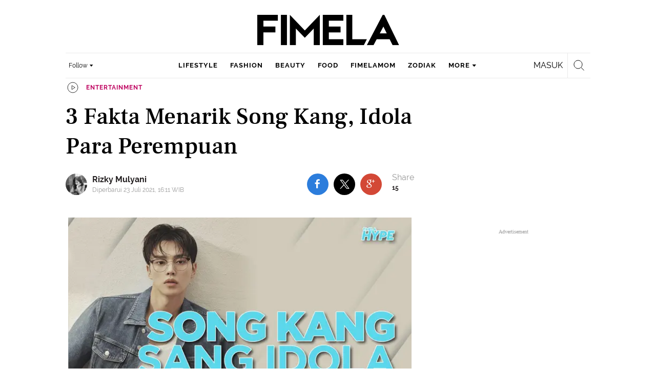

--- FILE ---
content_type: text/html; charset=UTF-8
request_url: https://www.fimela.com/entertainment/read/4614125/3-fakta-menarik-song-kang-idola-para-perempuan
body_size: 36297
content:
<!DOCTYPE html><html lang="id"><head><title>3 Fakta Menarik Song Kang, Idola Para Perempuan</title><meta charset="utf-8"><meta name="viewport" content="width=1040"><meta name="adx:sections" content="entertainment"><meta name="title" content="3 Fakta Menarik Song Kang, Idola Para Perempuan"><meta name="description" content="Aktor tampan Song Kang tengah naik daun. Berikut fakta menarik tentangnya yang membuat kaum hawa terpikat. Yuk simak video di atas!"><meta name="keywords" content="Nevertheless, aktor korea, drama Korea, Song Kang"><meta name="robots" content="index,follow">
<meta name="googlebot" content="index,follow">
<meta name="googlebot-news" content="index,follow">
<meta content="Fimela.com" name="author">
<meta content="id" name="language">
<meta content="id" name="geo.country">
<meta content="Indonesia" name="geo.placename">
<meta content="id" name="geo.country">
<meta http-equiv="content-language" content="In-Id">
<meta name="ahrefs-site-verification" content="f0fc43bd1544ebba3e78fc1e77762d498b5372669d65bdbcf5752af599a5d05b">
<meta name="p:domain_verify" content="fa983d7ffdf5d258555a855fa9e739a5">
<meta name="facebook-domain-verification" content="usnxus1dagqn9yoc854wl9m98yw6x9">
<meta name="p:domain_verify" content="7df1dc04403decc5acb2bad1f9671fbd">
<meta property="fb:pages" content="152873974738167">
<meta property="article:published_time" content="2021-07-23T16:08:36+07:00">
<script type="application/ld+json">[{"@context":"https:\/\/schema.org","@type":"NewsArticle","headline":"3 Fakta Menarik Song Kang, Idola Para Perempuan","image":["https:\/\/cdn0-production-images-kly.akamaized.net\/zyk4IQ8Vc6uJF9m19s2H3WqOYOQ=\/1280x720\/smart\/filters:quality(75):strip_icc():format(webp)\/kly-media-production\/medias\/3518941\/original\/037638900_1627029722-FIMELA_HYPE_SONG_KANG_SANG_IDOLA_IG_FEED_prev.jpg"],"datePublished":"2021-07-23T16:08:36+07:00","dateModified":"2021-07-23T16:11:43+07:00","author":[{"@type":"Person","name":"Rizky Mulyani","url":"https:\/\/www.fimela.com\/author\/RizkyMulyani"}]},{"@context":"https:\/\/schema.org","@type":"VideoObject","name":"3 Fakta Menarik Song Kang, Idola Para Perempuan","description":"Aktor tampan Song Kang tengah naik daun. Berikut fakta menarik tentangnya yang membuat kaum hawa terpikat. Yuk simak video di atas!","thumbnailUrl":["https:\/\/cdn0-production-images-kly.akamaized.net\/2wizLmbfZrHoLfhqMnbDGS5QUVY=\/673x379\/smart\/filters:quality(75):strip_icc():format(webp)\/kly-media-production\/thumbnails\/3519000\/original\/078769400_1627031483-3-fakta-menarik-song-kang-idola-para-perempuan-73999f.jpg"],"uploadDate":"2021-07-23T16:08:36+07:00","duration":"PT1M10S","contentUrl":"https:\/\/www.vidio.com\/watch\/2244648-3-fakta-menarik-song-kang-idola-para-perempuan","embedUrl":"https:\/\/www.vidio.com\/embed\/2244648-3-fakta-menarik-song-kang-idola-para-perempuan","interactionStatistic":{"@type":"InteractionCounter","interactionType":{"@type":"WatchAction"},"userInteractionCount":38},"regionsAllowed":["id"]},{"@context":"https:\/\/schema.org","@type":"BreadcrumbList","itemListElement":[{"@type":"ListItem","position":"1","name":"Fimela","item":"https:\/\/www.fimela.com"},{"@type":"ListItem","position":"2","name":"Entertainment","item":"https:\/\/www.fimela.com\/entertainment"},{"@type":"ListItem","position":"3","name":"3 Fakta Menarik Song Kang, Idola Para Perempuan","item":"https:\/\/www.fimela.com\/entertainment\/read\/4614125\/3-fakta-menarik-song-kang-idola-para-perempuan"}]}]</script><link rel="preconnect" href="https://securepubads.g.doubleclick.net">
<meta name="robots" content="max-image-preview:large"><meta property="og:site_name" content="fimela.com"><meta property="og:url" content="https://www.fimela.com/entertainment/read/4614125/3-fakta-menarik-song-kang-idola-para-perempuan"><meta property="og:title" content="3 Fakta Menarik Song Kang, Idola Para Perempuan"><meta property="og:description" content="Aktor tampan Song Kang tengah naik daun. Berikut fakta menarik tentangnya yang membuat kaum hawa terpikat. Yuk simak video di atas!"><meta property="article:modified_time" content="2021-07-23T16:11:43+07:00"><meta property="og:updated_time" content="2021-07-23T16:11:43+07:00"><meta property="fb:app_id" content="470143334138991"><meta property="og:type" content="article"><meta property="og:image" content="https://cdn0-production-images-kly.akamaized.net/PWKhxzpYk5bTDpH7fEulHXBD4ik=/1200x675/smart/filters:quality(75):strip_icc():format(jpeg)/kly-media-production/medias/3518941/original/037638900_1627029722-FIMELA_HYPE_SONG_KANG_SANG_IDOLA_IG_FEED_prev.jpg"><meta name="twitter:card" content="summary_large_image"><meta name="twitter:site" content="@FIMELAdotcom"><meta name="twitter:creator" content="@FIMELAdotcom"><meta name="twitter:title" content="3 Fakta Menarik Song Kang, Idola Para Perempuan"><meta name="twitter:description" content="Aktor tampan Song Kang tengah naik daun. Berikut fakta menarik tentangnya yang membuat kaum hawa terpikat. Yuk simak video di atas!"><meta name="twitter:image" content="https://cdn0-production-images-kly.akamaized.net/PWKhxzpYk5bTDpH7fEulHXBD4ik=/1200x675/smart/filters:quality(75):strip_icc():format(jpeg)/kly-media-production/medias/3518941/original/037638900_1627029722-FIMELA_HYPE_SONG_KANG_SANG_IDOLA_IG_FEED_prev.jpg"><meta name="twitter:domain" content="fimela.com"><meta name="twitter:url" content="https://www.fimela.com/entertainment/read/4614125/3-fakta-menarik-song-kang-idola-para-perempuan"><script>window.adblockExists=true;</script><script defer async src="https://cdn-production-assets-kly.akamaized.net/builds/advertisement.df330292.js"></script><link rel="dns-prefetch" href="//cdn0-production-assets-kly.akamaized.net"><link rel="dns-prefetch" href="//cdn1-production-assets-kly.akamaized.net"><link rel="dns-prefetch" href="//cdn0-production-images-kly.akamaized.net"><link rel="dns-prefetch" href="//cdn1-production-images-kly.akamaized.net"><link rel="dns-prefetch" href="//cdn-a.production.vidio.static6.com"><link rel="alternate" type="application/rss+xml" href="https://feed.fimela.com/rss/entertainment" data-cache-key="https_fimela.com:bump:xhp_ui__rss_discover:b5e35bce15b0006841fd87a018e73c2b:877" data-cache-ttl="5" data-component-name="ui:rss-discover"><link rel="alternate" type="application/rss+xml" href="https://feed.fimela.com/rss/lifestyle"><link rel="alternate" type="application/rss+xml" href="https://feed.fimela.com/rss/fashion"><link rel="alternate" type="application/rss+xml" href="https://feed.fimela.com/rss/beauty"><link rel="alternate" type="application/rss+xml" href="https://feed.fimela.com/rss/food"><link rel="alternate" type="application/rss+xml" href="https://feed.fimela.com/rss/fimelamom"><link rel="alternate" type="application/rss+xml" href="https://feed.fimela.com/rss/info"><link rel="alternate" type="application/rss+xml" href="https://feed.fimela.com/rss/relationship"><link rel="alternate" type="application/rss+xml" href="https://feed.fimela.com/rss/photo"><link rel="alternate" type="application/rss+xml" href="https://feed.fimela.com/rss/video"><link rel="alternate" type="application/rss+xml" href="https://feed.fimela.com/rss/health"><link rel="alternate" type="application/rss+xml" href="https://feed.fimela.com/rss/fimelahood"><link rel="canonical" href="https://www.fimela.com/entertainment/read/4614125/3-fakta-menarik-song-kang-idola-para-perempuan"><link rel="alternate" media="only screen and (max-width: 640px)" href="https://m.fimela.com/entertainment/read/4614125/3-fakta-menarik-song-kang-idola-para-perempuan"><link rel="amphtml" href="https://www.fimela.com/amp/4614125/3-fakta-menarik-song-kang-idola-para-perempuan" data-component-name="amp:html:link"><link rel="apple-touch-icon" sizes="57x57" href="https://cdn-production-assets-kly.akamaized.net/assets/images/fimela/favicons/apple-icon-57x57.png"><link rel="apple-touch-icon" sizes="60x60" href="https://cdn-production-assets-kly.akamaized.net/assets/images/fimela/favicons/apple-icon-60x60.png"><link rel="apple-touch-icon" sizes="72x72" href="https://cdn-production-assets-kly.akamaized.net/assets/images/fimela/favicons/apple-icon-72x72.png"><link rel="apple-touch-icon" sizes="76x76" href="https://cdn-production-assets-kly.akamaized.net/assets/images/fimela/favicons/apple-icon-76x76.png"><link rel="apple-touch-icon" sizes="114x114" href="https://cdn-production-assets-kly.akamaized.net/assets/images/fimela/favicons/apple-icon-114x114.png"><link rel="apple-touch-icon" sizes="120x120" href="https://cdn-production-assets-kly.akamaized.net/assets/images/fimela/favicons/apple-icon-120x120.png"><link rel="apple-touch-icon" sizes="144x144" href="https://cdn-production-assets-kly.akamaized.net/assets/images/fimela/favicons/apple-icon-144x144.png"><link rel="apple-touch-icon" sizes="152x152" href="https://cdn-production-assets-kly.akamaized.net/assets/images/fimela/favicons/apple-icon-152x152.png"><link rel="apple-touch-icon" sizes="180x180" href="https://cdn-production-assets-kly.akamaized.net/assets/images/fimela/favicons/apple-icon-180x180.png"><link rel="icon" type="image/png" href="https://cdn-production-assets-kly.akamaized.net/assets/images/fimela/favicons/favicon-32x32.png" sizes="32x32"><link rel="icon" type="image/png" href="https://cdn-production-assets-kly.akamaized.net/assets/images/fimela/favicons/android-chrome-192x192.png" sizes="192x192"><link rel="icon" type="image/png" href="https://cdn-production-assets-kly.akamaized.net/assets/images/fimela/favicons/favicon-96x96.png" sizes="96x96"><link rel="icon" type="image/png" href="https://cdn-production-assets-kly.akamaized.net/assets/images/fimela/favicons/favicon-16x16.png" sizes="16x16"><link rel="manifest" href="https://cdn-production-assets-kly.akamaized.net/assets/images/fimela/favicons/manifest.json"><link rel="shortcut icon" href="https://cdn-production-assets-kly.akamaized.net/assets/images/fimela/favicons/favicon.ico"><meta name="msapplication-TileColor" content="#da532c"><meta name="msapplication-TileImage" content="https://cdn-production-assets-kly.akamaized.net/assets/images/fimela/favicons/ms-icon-144x144.png"><meta name="msapplication-config" content="https://cdn-production-assets-kly.akamaized.net/assets/images/fimela/favicons/browserconfig.xml"><meta name="theme-color" content="#ffffff"><link rel="stylesheet" type="text/css" href="https://cdn-production-assets-kly.akamaized.net/builds/fimela.ced5e16a.css" /><link rel="preload" as="style" onload="this.onload=null;this.rel='stylesheet'" id="custom-style" type="text/css" href="https://cdn-production-assets-kly.akamaized.net/custom_scripts/20251212145707.desktop.fimela.css" /><noscript><link rel="stylesheet" href="https://cdn-production-assets-kly.akamaized.net/custom_scripts/20251212145707.desktop.fimela.css" id="custom-style"></noscript><script>function ready(fn) {if (document.readyState != 'loading'){fn();} else {document.addEventListener('DOMContentLoaded', fn);}}</script><script src="https://ajax.googleapis.com/ajax/libs/jquery/2.1.0/jquery.min.js"></script><script type="text/javascript" data-component-name="script:local-jquery">window.jQuery || document.write("<script src='https://www.fimela.com/assets/javascripts/vendor/jquery.min.js'><\/script>"); </script><script>window.dataLayer = window.dataLayer || [];</script><script type="text/javascript">var liputan6_id_site_id = "7";
var liputan6_id_client_id = "6";
var liputan6_id_client_token = "a87fc8f4e9a33eb95d1419541734fc4b";</script><script>(function(w,d,s,l,i){w[l]=w[l]||[];w[l].push({'gtm.start':
new Date().getTime(),event:'gtm.js'});var f=d.getElementsByTagName(s)[0],
j=d.createElement(s),dl=l!='dataLayer'?'&l='+l:'';j.async=true;j.src=
'https://www.googletagmanager.com/gtm.js?id='+i+dl;f.parentNode.insertBefore(j,f);
})(window,document,'script','dataLayer','GTM-PDJLBKS');</script><!--[if lte IE 8]><script   type="text/javascript" src="https://cdn-production-assets-kly.akamaized.net/builds/html5shiv.8d229fe9.js"></script><![endif]--><script type="text/javascript"> window.kmklabs = {};  window.kmklabs.env = 'production';  window.kmklabs.baseAssetsUrl = 'https://cdn-production-assets-kly.akamaized.net/assets';  window.kmklabs.gtm = {"articleId":4614125,"articleTitle":"3-fakta-menarik-song-kang-idola-para-perempuan","category":"article","editors":"Willy Tobing","editorialType":"editorial","embedVideo":"yes","pageTitle":"3 Fakta Menarik Song Kang, Idola Para Perempuan - Entertainment Fimela.com","publicationDate":"2021-07-23","publicationTime":"16:08:36","subCategory":"entertainment","subSubCategory":"","tag":"drama Korea|Song Kang|aktor korea|Nevertheless","authors":{"type":"videographer","names":""},"numberOfWords":35,"enabled":true,"log":false,"imageCreation":false,"type":"VideoGallery","videos":{"video_1":{"video_id":"2244648","video_type":"video_gallery","video_title":"3 Fakta Menarik Song Kang, Idola Para Perempuan","video_duration":70,"video_url":"https:\/\/www.vidio.com\/embed\/2244648-3-fakta-menarik-song-kang-idola-para-perempuan","player_type":"widget"}},"photos":[],"partner":"","isSEO":false,"reporters":"Rizky Mulyani","photographers":"","isLiveReport":false,"liveReportTag":"","brand":"","videoSource":"Vidio","content_ai":0,"isTableOfContent":false,"nais_creator":"","isArticleReference":false,"team_id":"","special_content_id":"","isFeature":false};  window.kmklabs.visitor = {"publicationDate":"2021-07-23","publicationTime":"16:08:36","tag":["drama korea","song kang","aktor korea","nevertheless"],"subCategory":"entertainment","subSubCategory":"","type":"VideoGallery","pageType":"ReadPage","age":"","gender":"","title":"3-fakta-menarik-song-kang-idola-para-perempuan","platform":"Desktop","site":"fimela","isAdultContent":false};  window.kmklabs.platform = 'Desktop';  window.kmklabs.pageType = 'ReadPage';  window.kmklabs.channel = {"id":877,"name":"Entertainment","full_slug":"entertainment"};  window.kmklabs.listSubChannel = [{"name":"Celebrity","slug":"celebrity"},{"name":"Reportage","slug":"reportage"},{"name":"Highlight Topic","slug":"highlight-topic"},{"name":"Exclusive","slug":"exclusive"},{"name":"Whats Buzzin'","slug":"whats-buzzin"},{"name":"Poll","slug":"poll"},{"name":"Quiz","slug":"quiz"}];  window.kmklabs.category = {"id":877,"name":"Entertainment","full_slug":"entertainment"};  window.kmklabs.article = {"id":4614125,"title":"3 Fakta Menarik Song Kang, Idola Para Perempuan","type":"VideoGallery","shortDescription":"Aktor tampan Song Kang tengah naik daun. Berikut fakta menarik tentangnya yang membuat kaum hawa terpikat. Yuk simak video di atas!","keywords":"Nevertheless,aktor korea,drama Korea,Song Kang","isAdvertorial":false,"isMultipage":false,"isAdultContent":false,"isDisableinteractions":false,"verifyAge":false,"publishDate":"2021-07-23 16:08:36","main_keyword":""};  window.kmklabs.site = 'fimela';  window.kmklabs.dmpSegments = {"tw019h508":["lifestyle relationship \/ personality"],"tzh1jktow":["lifestyle relationship \/ relationship \/ love"],"tzlytf64c":["lifestyle relationship \/ food \/ culinary","lifestyle relationship \/ food \/ recipe"],"tzlz95r0n":["lifestyle relationship \/ food \/ tips","lifestyle relationship \/ sexuality \/ tips"],"tsais9e6x":["fashion style"],"tzl02g0bl":["beauty health"],"tsahjm7yw":["news entertainment \/ celebrity"]}; window.kmklabs.multiplePageCount = 1; window.kmklabs.tag = {"is_topic":true,"name":"drama Korea|Song Kang|aktor korea|Nevertheless","slug":"drama-korea|song-kang|aktor-korea|nevertheless","topic_type":"Acara Televisi"}; window.gaPrefix = "ReadPage::Entertainment";
 window.kmklabs.toggle = {"disableVirtualpvPhoto":false,"lip6DelayPaging":false,"checkDuplicateCms":false,"cmsCheckAllTag":false,"lip6NoPageLoad":true,"disableVirtualPVFimela":true,"editorForMediaDescription":true,"updateGaLiputan":true,"parameterURL":true,"parameterURLIndex":false,"adminOtosiaSubdomain":false,"multipleAISource":true,"newLiveReport":true,"autoSaveArticle":true,"newRuleRatingRecipe":false,"liputan62025Theme":true,"liputan62025ThemeByParam":false,"enableSmartSearch":true,"seamlessPaging":true,"pagination2Page":true}; </script><script defer  type="text/javascript" src="https://cdn-production-assets-kly.akamaized.net/builds/gtm.ef89b57a.js"></script><link rel="manifest" href="https://cdn-production-assets-kly.akamaized.net//manifest.json" /><script src="https://cdn.onesignal.com/sdks/OneSignalSDK.js" async defer></script>
            <script>
            oneSignalInitialized = false;
            window.addEventListener("load", function() {
                if (!$ || !$.fn || !$.fn.scroll){return;};
                $(window).scroll(function() {
                    if (oneSignalInitialized) {return;};
                    oneSignalInitialized = true;
                    var OneSignal = window.OneSignal || [];
                        OneSignal.push(function() {
                            OneSignal.init({
                            appId: "ead0809f-f804-40f0-b207-30e7b25b6e6c",
                        });
                    });
                });
            });
            </script><script type="text/javascript">window.kmklabs.related_system = 'tag';
document.addEventListener("DOMContentLoaded", function(){
    if (window.window.screen.availWidth < 1020) {
        document.querySelector('html').style.minWidth = 'unset';
        document.querySelector('body').style.minWidth = 'unset';
    }
});
</script>
<style>
#div-gpt-ad-fimela-billboard-oop,
.article-ad.article-ad_ad-lb,
.channel-ad.channel-ad_ad-lb
#div-gpt-ad-sc-paging-placeholder {
    background-color: #FFFFFF;
}
#div-gpt-ad-fimela-billboard-oop {
    min-height: 200px;
    min-width: 980px;
}
#div-gpt-ad-fimela-lb-1 {
    margin: 40px auto 0 auto;
    background-color: #FFFFFF;
    min-height: 250px;
    min-width: 970px;
    display: flex;
}
.channel-ad.channel-ad_ad-lb,
.article-ad.article-ad_ad-lb {
    min-height: 90px;
    min-width: 970px;
}
div#div-gpt-ad-sc-placeholder,
div#div-gpt-ad-sc2-placeholder,
div#div-gpt-ad-sc-paging-placeholder {
    min-width: 270px;
}

html > body {
    padding-top: 5px !important;
}

.category-fimelamom a.navbar--top--logo__link {
    height: 75px;
}

.category-fimelamom img.navbar--top--logo__image {
    width: 438px;
    height: auto;
}
</style>
<script>; window.gaSendEvent = function(event, category, action, label, fieldsObject) {
    window.ga && window.ga('kmkGATracker.send', 'event', category, action, label, fieldsObject);
}; window.clickEvent = function (category, action, label){
    window.ga && window.ga('kmkGATracker.send','event', category, action, label);
}; </script><style>
    div.advertisement-placeholder {
        text-align: center;
        padding-bottom: 20px;
        display: flex;
        flex-direction: column;
        justify-content: center;
    }
    div.advertisement-text p {
        margin: 0;
        font-family: Open Sans;
        font-style: normal;
        font-weight: normal;
        font-size: 10px;
        line-height: 20px;
        color: #999999;
    }
    div.advertisement-banner {
        margin: 0px auto;
    }
    div#div-gpt-ad-sc-placeholder, div#div-gpt-ad-sc2-placeholder, div#div-gpt-ad-sc-paging-placeholder {
        min-height: 270px;
    }
    div#div-gpt-ad-hp-placeholder, div#div-gpt-ad-hp2-placeholder {
        min-height: 620px;
    }
    div#div-gpt-ad-contextual-placeholder {
        min-height: 550px;
    }
    div#div-gpt-ad-sc-placeholder div.advertisement-banner, div#div-gpt-ad-sc2-placeholder div.advertisement-banner {
        margin: 0px auto;
    }
    div#div-gpt-ad-mgid-inarticle-placeholder{
        background: #F5F5F5;
        padding-bottom: unset !important;
        min-height: 225px;
    }
    div#div-gpt-ad-mgid-underarticle-placeholder{
        background: #F5F5F5;
        padding-bottom: unset !important;
        min-height: 480px;
    }
</style></head><body class="articles show category-entertainment immersive"><noscript><iframe src="https://www.googletagmanager.com/ns.html?id=GTM-PDJLBKS" height="0" width="0" style="display:none;visibility:hidden"></iframe></noscript><!-- temporary make this to xbt block, cause there still no asset for popup in clickdoctor --><div class="authentication--popup" data-component-name="desktop:authentication:popup"><div class="authentication--popup__background"></div><div class="authentication--popup__content"><div class="authentication--popup__header">Sukses</div><div class="authentication--popup__image"></div><p class="authentication--popup__info"></p><div class="authentication--popup__close" id="popup-close"><i class="i-close-login"></i></div></div></div><div class="container"><div id="skinads" data-info="ad"><div class="article-ad article-ad_ad-sl" data-ad-type="sl" data-info="ad" data-component-name="desktop:article-ad"></div><div class="article-ad article-ad_ad-sr" data-ad-type="sr" data-info="ad" data-component-name="desktop:article-ad"><!-- START KLY SKINAD -->
<!-- /36504930/www.fimela.com/dfp-skin -->
<div id='div-gpt-ad-fimela-skinad-oop' data-info='ad'></div>
<!-- END KLY SKINAD --></div></div></div><div class="container"><div id="billboard-ad" data-info="ad"><div id="div-gpt-ad-fimela-topfrm-oop" data-info="ad"></div><div id="div-gpt-ad-liputan6-billboard-oop" data-info="ad"></div><div class="article-ad article-ad_ad-lb" data-ad-type="lb" data-info="ad" data-component-name="desktop:article-ad"><!-- START KLY IMMERSIVE -->
<div id='div-gpt-ad-fimela-immersive-oop' data-info='ad'></div>
<!-- END KLY IMMERSIVE -->

<!-- START KLY BILLBOARD -->
	<!-- /36504930/www.fimela.com/dfp-billboard -->
	<div id='div-gpt-ad-fimela-billboard-oop'></div>
<!-- END KLY BILLBOARD -->



<!-- Nunut DIV: DFP Newstag Fimela -->
<div id='div-gpt-ad-fimela-newstag1'></div>
<div id='div-gpt-ad-fimela-newstag2'></div></div></div><div id="otp" data-info="ad"><div id="div-gpt-ad-fimela-popup-oop"></div><div class="article-ad article-ad_ad-otp" data-ad-type="otp" data-info="ad" data-component-name="desktop:article-ad"><!-- START KLY POPUP -->
	<!-- /36504930/www.fimela.com/dfp-pop -->
	<div id='div-gpt-ad-fimela-popup-oop'></div>
<!-- END KLY POPUP -->
<!-- START KLY ADVERTORIAL HEADLINE 1 -->
<!-- /36504930/KLY/DESKTOP/FIMELA.COM/ADVERTORIAL_HEADLINE_1 -->
<div id="div-gpt-ad-fimela-advertorial-headline1" data-info="ad"></div>
<!-- END KLY ADVERTORIAL HEADLINE 1 -->
<!-- START KLY ADVERTORIAL HEADLINE 2 -->
<!-- /36504930/KLY/DESKTOP/FIMELA.COM/ADVERTORIAL_HEADLINE_2 -->
<div id="div-gpt-ad-fimela-advertorial-headline2" data-info="ad"></div>
<!-- END KLY ADVERTORIAL HEADLINE 2 -->

<!-- START KLY INSERTION -->
<div id='div-gpt-ad-fimela-insertion-oop'></div>
<!-- END KLY INSERTION -->

<!-- START KLY IN-READ NATIVE -->
<div id="div-gpt-ad-fimela-in-read-native"></div>
<!-- EDN KLY IN-READ NATIVE -->

<!-- START KLY SLIDE UP -->
<div id="div-gpt-ad-fimela-slide-up-oop"></div>
<!-- EDN KLY SLIDE UP -->

<!-- START KLY CONTENT CAROUSEL -->
<div id="div-gpt-ad-fimela-picturefirst" data-info="ad"></div>
<!-- END KLY CONTENT CAROUSEL -->

<!-- START KLY WIDGET -->
<div id="div-gpt-ad-fimela-widget"></div>
<!-- END KLY WIDGET -->

<div id="revive-oop-container-pool"></div></div></div><div class="fimela--header" data-component="desktop:fimela:header" data-component-name="desktop:fimela:header"><div class="fimela--header__left"></div><div class="fimela--header__center"><p class="navbar--top--logo__site-title" itemprop="name" data-cache-key="https_fimela.com:bump:207f21411ec197eade52d8c36169d485::top-logo-logo::0::entertainment" data-cache-ttl="120" data-component-name="desktop:navbar:top:logo"><a class="navbar--top--logo__link" itemprop="url" href="https://www.fimela.com"><img class="navbar--top--logo__image" src="https://cdn1-production-assets-kly.akamaized.net/logos/841/original/040270100_1744205364-Fimela.png" alt="logo"></a></p></div><div class="fimela--header__right"></div><div class="fimela--header__bottom"><div class="fimela--header--social-media" data-component-name="desktop:fimela:header:social-media"><button class="fimela--header--social-media__button"><span>Follow</span><i class="fimela--header--social-media__icon i-arrow-dropdown"></i></button><ul class="fimela--header--social-media__list"><li class="fimela--header--social-media__item"><a class="fimela--header--social-media__item-link fimela--header--social-media__item-link_facebook" data-social="facebook" href="https://www.facebook.com/fimeladotcom"><i class="fimela--header--social-media__icon i-sosmed-fb"></i><i class="fimela--header--social-media__icon i-sosmed-fb-hover"></i></a></li><li class="fimela--header--social-media__item"><a class="fimela--header--social-media__item-link fimela--header--social-media__item-link_instagram" data-social="instagram" href="https://instagram.com/fimeladotcom"><i class="fimela--header--social-media__icon i-sosmed-ig"></i><i class="fimela--header--social-media__icon i-sosmed-ig-hover"></i></a></li><li class="fimela--header--social-media__item"><a class="fimela--header--social-media__item-link fimela--header--social-media__item-link_twitter" data-social="x" href="https://www.x.com/fimeladotcom"><i class="fimela--header--social-media__icon i-sosmed-twitter"></i><i class="fimela--header--social-media__icon i-sosmed-twitter-hover"></i></a></li><li class="fimela--header--social-media__item"><a class="fimela--header--social-media__item-link fimela--header--social-media__item-link_pinterest" data-social="pinterest" href="https://www.pinterest.com/fimela"><i class="fimela--header--social-media__icon i-sosmed-pinterest"></i><i class="fimela--header--social-media__icon i-sosmed-pinterest-hover"></i></a></li><li class="fimela--header--social-media__item"><a class="fimela--header--social-media__item-link fimela--header--social-media__item-link_youtube" data-social="youtube" href="https://www.youtube.com/fimeladotcom"><i class="fimela--header--social-media__icon i-sosmed-youtube"></i><i class="fimela--header--social-media__icon i-sosmed-youtube-hover"></i></a></li></ul></div><div class="fimela--header--search" data-component="desktop:fimela:header:search" data-component-name="desktop:fimela:header:search"><div class="fimela--header--search__login" id="user-menu-container" data-login-url="https://www.liputan6.id/login/application?client_id=4&amp;client_secret=78ba6e06431d9b58194e4c63627db5b0&amp;thirdparty=1&amp;redirect=https%3A%2F%2Fwww.fimela.com%2Fauth%2Fyouniverse%2Fsuccess"></div><div class="fimela--header--search__main js-fimela-search"><i class="fimela--header--search__icon i-search"></i><span class="fimela--header--search__text">search</span></div><div class="fimela--header--search__close js-fimela-search-close"><i class="fimela--header--search__close-icon i-close-search"></i></div></div><div class="fimela--header--menu js-fimela-menu" data-component-name="desktop:fimela:header:menu"><ul class="fimela--header--menu__list"><li class="fimela--header--menu__item"><a class="ui--a lifestyle fimela--header--menu__link" href="/lifestyle" title="lifestyle">lifestyle</a></li><li class="fimela--header--menu__item"><a class="ui--a fashion fimela--header--menu__link" href="/fashion" title="fashion">fashion</a></li><li class="fimela--header--menu__item"><a class="ui--a beauty fimela--header--menu__link" href="/beauty" title="beauty">beauty</a></li><li class="fimela--header--menu__item"><a class="ui--a food fimela--header--menu__link" href="/food" title="food">food</a></li><li class="fimela--header--menu__item"><a class="ui--a fimelamom fimela--header--menu__link" href="/fimelamom" title="fimelamom">fimelamom</a></li><li class="fimela--header--menu__item"><a class="ui--a info fimela--header--menu__link" href="/info" title="info">info</a></li><li class="fimela--header--menu__item"><span>More</span><i class="fimela--header--menu__icon_fimela i-arrow-dropdown"></i><ul class="dropdown-menu fimela--header--menu__more_sub_menu" role="menu"><li class="fimela--header--menu__item__more_sub_menu"><a href="/entertainment" class="Entertainment fimela--header--menu__item__more_link_sub_menu" title="Entertainment">Entertainment</a></li><li class="fimela--header--menu__item__more_sub_menu"><a href="/relationship" class="Relationship fimela--header--menu__item__more_link_sub_menu" title="Relationship">Relationship</a></li><li class="fimela--header--menu__item__more_sub_menu"><a href="/photo" class="Photo fimela--header--menu__item__more_link_sub_menu" title="Photo">Photo</a></li><li class="fimela--header--menu__item__more_sub_menu"><a href="/video" class="Video fimela--header--menu__item__more_link_sub_menu" title="Video">Video</a></li><li class="fimela--header--menu__item__more_sub_menu"><a href="/health" class="Health fimela--header--menu__item__more_link_sub_menu" title="Health">Health</a></li><li class="fimela--header--menu__item__more_sub_menu"><a href="/fimelahood" class="FimelaHood fimela--header--menu__item__more_link_sub_menu" title="FimelaHood">FimelaHood</a></li></ul></li></ul></div><div class="fimela--header--form-search js-fimela-form-search" data-component-name="desktop:fimela:header:form-search"><form action="/search" class="fimela--header--form-search__main"><input type="text" name="q" class="fimela--header--form-search__input js-fimela-search-input" placeholder="Search Here..."></form><div class="fimela--header--form-search__block-area"></div></div></div></div><div class="container" id="flash-messagess"></div><div id="middle-ad" data-info="ad"><div id="div-gpt-ad-fimela-lb-1"></div><div class="article-ad article-ad_ad-middle" data-ad-type="middle" data-info="ad" data-component-name="desktop:article-ad"></div></div><div class="container-main"><div class="container-article"><article class="main" data-article-id="4614125" data-component-name="desktop:read-page"><div class="read-page-upper" data-cache-key="https_fimela.com:bump:xhp_desktop__read_page__read_page_upper:6d98c03496bbe6b1e9f3528b3a98d145:VideoGallery#4614125_1627031503:new_style:image_delayed" data-cache-ttl="120" data-component-name="desktop:read-page:read-page-upper"><header class="read-page--header" data-component-name="desktop:read-page:header"><p class="read-page--header--subtitle" data-component-name="desktop:read-page:header:subtitle"><i class="read-page--header--subtitle__icon i-type-video"></i>Entertainment</p><h1 class="read-page--header--title entry-title" itemprop="headline" data-component-name="desktop:read-page:header:title">3 Fakta Menarik Song Kang, Idola Para Perempuan</h1><div id="author-4614125" class="read-page--header--author vcard" data-component="desktop:read-page:header:author" data-component-name="desktop:read-page:header:author"><a class="read-page--header--author__avatar-link url fn" href="https://www.fimela.com/author/RizkyMulyani" title="Rizky Mulyani" itemprop="url" rel="author"><picture class="read-page--header--author__avatar"><img src="https://cdn0-production-images-kly.akamaized.net/0_Zst0KggLs7qmASbgbnZ24u_e8=/40x40/smart/filters:quality(75):strip_icc():format(webp)/kly-media-production/avatars/778919/original/040123200_1484412694-IMG-20161223-WA0033_1.jpg" width="40" height="40" alt="Rizky Mulyani" class="read-page--header--author__avatar-img" data-width="40" data-height="40" data-template-var="image"></picture></a><div class="read-page--header--author__wrapper"><span><a class="read-page--header--author__link url fn" href="https://www.fimela.com/author/RizkyMulyani" itemprop="url" rel="author"><span class="read-page--header--author__prefix"></span><span class="read-page--header--author__name fn" itemprop="name">Rizky Mulyani</span></a></span><p class="read-page--header--author__datetime-wrapper"><time class="read-page--header--author__modified-time updated" datetime="2021-07-23 16:11:43"><span>Diperbarui 23 Juli 2021, 16:11 WIB</span></time></p></div></div><div class="read-page--social-share top" data-component="desktop:read-page:social-share" data-component-name="desktop:read-page:social-share"><ul class="read-page--social-share__list"><li class="read-page--social-share__list-item"><a class="read-page--social-share__link read-page--social-share__link_facebook js-social-share" href="https://www.facebook.com/sharer/sharer.php?u=https://www.fimela.com/entertainment/read/4614125/3-fakta-menarik-song-kang-idola-para-perempuan%3Futm_source%3DDesktop%26utm_medium%3Dfacebook%26utm_campaign%3DShare_Top" data-popup-share="" rel="nofollow" data-share="facebook" aria-label="share to facebook top"><i class="read-page--social-share__icon i-gallery-facebook"></i></a></li><li class="read-page--social-share__list-item"><a class="read-page--social-share__link read-page--social-share__link_twitter js-social-share" href="https://twitter.com/intent/tweet?text=https://www.fimela.com/entertainment/read/4614125/3-fakta-menarik-song-kang-idola-para-perempuan%3Futm_source%3DDesktop%26utm_medium%3Dtwitter%26utm_campaign%3DShare_Top" data-popup-share="" rel="nofollow" data-share="twitter" aria-label="share to twitter top"><i class="read-page--social-share__icon i-gallery-twitter"></i></a></li><li class="read-page--social-share__list-item"><a class="read-page--social-share__link read-page--social-share__link_google-plus js-social-share" href="https://plus.google.com/share?url=https://www.fimela.com/entertainment/read/4614125/3-fakta-menarik-song-kang-idola-para-perempuan%3Futm_source%3DDesktop%26utm_medium%3Dgoogle%26utm_campaign%3DShare_Top" data-popup-share="" rel="nofollow"><i class="read-page--social-share__icon i-gallery-gplus"></i></a></li><li class="read-page--social-share__list-item"><a class="read-page--social-share__link read-page--social-share__link_email" href="mailto:?to=&amp;subject=%5BFIMELA%5D%203%20Fakta%20Menarik%20Song%20Kang%2C%20Idola%20Para%20Perempuan&amp;body=https%3A%2F%2Fwww.fimela.com%2Fentertainment%2Fread%2F4614125%2F3-fakta-menarik-song-kang-idola-para-perempuan%3Futm_source%3DDesktop%26utm_medium%3Dmail%26utm_campaign%3DShare_Top" rel="nofollow" data-share="email"><i class="read-page--social-share__icon i-gallery-email"></i></a></li></ul><div class="read-page--social-share__share-count"><span class="read-page--social-share__share-count-label"></span><span class="read-page--social-share__share-count-value">15</span></div></div><meta itemprop="image" content="https://cdn0-production-images-kly.akamaized.net/AanSdbij0Xz6TFVwp39y7AkCMLQ=/1200x675/smart/filters:quality(75):strip_icc():format(webp)/kly-media-production/medias/3518941/original/037638900_1627029722-FIMELA_HYPE_SONG_KANG_SANG_IDOLA_IG_FEED_prev.jpg"><meta itemprop="thumbnailUrl" content="https://cdn0-production-images-kly.akamaized.net/1hjRRumUPJWSoPW0UN9shh5YYrY=/144x81/smart/filters:quality(75):strip_icc():format(webp)/kly-media-production/medias/3518941/original/037638900_1627029722-FIMELA_HYPE_SONG_KANG_SANG_IDOLA_IG_FEED_prev.jpg"></header><div class="read-page--content"><div class="read-page--top-media" data-component="desktop:read-page:top-media" data-component-name="desktop:read-page:top-media"><div id="video-3519000" class="read-page--video-gallery--item" data-component-name="desktop:read-page:video-gallery:item"><iframe title="video" class="vidio-embed read-page--video-gallery--item__vidio-embed" src="https://www.vidio.com/embed/2244648-3-fakta-menarik-song-kang-idola-para-perempuan?source=fimela-entertainment&amp;medium=videogallery&amp;autoplay=true&amp;player_only=true&amp;mute=true&amp;sticky=false&amp;embed_position=readpage-headline" width="0" height="0" frameborder="0" scrolling="no" allowfullscreen data-component-name="ui:iframe:vidio"></iframe><p class="read-page--video-gallery--item__video-caption"><b class="read-page--video-gallery--item__video-caption-location"></b>Aktor tampan Song Kang tengah naik daun. Berikut fakta menarik tentangnya yang membuat kaum hawa terpikat. Yuk simak video di atas!</p></div></div><div class="article-content-body article-content-body_with-aside" data-component="desktop:read-page:article-content-body" data-component-name="desktop:read-page:article-content-body"><div class="article-content-body__item-page " data-page="1" data-title=""><div id="div-revive-ad-fimela-sc" class="article-ad" data-component-name="ads:revive-ads"><!-- Revive Adserver Asynchronous JS Tag - Generated with Revive Adserver v5.0.5 www.fimela.com - Showcase --><ins data-revive-zoneid="22" data-revive-id="826a5a6d8734276706a6e7f9fac6fabb" data-revive-zonename="www.fimela.com - Showcase"></ins></div><div class="article-content-body__item-content" data-component-name="desktop:read-page:article-content-body:section:text"><p><b>Fimela.com, Jakarta</b> Nama <a href="https://www.fimela.com/entertainment/read/4527360/3-drama-korea-populer-song-kang"><strong>Song Kang</strong></a> kini tengah digandrungi para perempuan. Terlebih perannya sebagai bad boy di drama Korea Nevertheless. Tak hanya itu, ada sejumlah fakta menarik terkait aktor tampan yang satu ini. Penasaran? Cek video di atas!</p></div></div></div></div><div id="preco" class="preco" data-tags="drama Korea Song Kang aktor korea Nevertheless"></div><div class="fimela-tags--snippet" data-component-name="desktop:fimela:tags:snippet"><ul class="fimela-tags--snippet__list"><li id="tag-26084" class="fimela-tags--snippet__item " data-slug="drama-korea" data-is-published-topic="1" data-component="desktop:fimela:tags:snippet:item" data-component-name="desktop:fimela:tags:snippet:item"><div id="topics-popover-container" class="tags--snippet__popover popover-container"></div><div class="tags--snippet__popover-content hide"><div class="topics--popover" data-cache-key="https_fimela.com:bump:xhp_desktop__topics__popover:5f104007871112d2e436469feeda97b3_Topic#6062_1760605915" data-cache-ttl="120" data-component-name="desktop:topics:popover"><div class="topics--popover__head"><figure class="topics--popover__figure"><picture class="topics--popover__thumbnail"><img src="https://cdn-production-assets-kly.akamaized.net/assets/images/blank.png" alt="fimela" class="topics--popover__thumbnail-img" data-width="" data-height="" data-template-var="image"></picture></figure><aside class="topics--popover__detail"><div class="topics--popover__detail-header"><div class="topics--popover__title">drama Korea</div></div><div class="topics--popover__type">Acara Televisi</div></aside></div><div class="topics--popover__short-desc">Drama korea atau sering disingkat drakor di Indonesia, acara televisi yang diproduksi di rumah pertelevisian di Korea.</div><div class="topics--popover__more"><a class="topics--popover__more-link" href="https://www.fimela.com/tag/drama-korea/profile">Lihat Selengkapnya<i class="topics--popover__arrow i-arrow"></i></a></div></div></div><a class="fimela-tags--snippet__link js-tags-link" href="https://www.fimela.com/tag/drama-korea" data-toggle="popover" data-content="" data-placement="top" data-html="true"><span class="fimela-tags--snippet__name">drama Korea</span><i class="tags--snippet__topic-icon i-checklist"></i></a></li><li id="tag-515006" class="fimela-tags--snippet__item " data-slug="song-kang" data-is-published-topic="" data-component="desktop:fimela:tags:snippet:item" data-component-name="desktop:fimela:tags:snippet:item"><a class="fimela-tags--snippet__link js-tags-link" href="https://www.fimela.com/tag/song-kang"><span class="fimela-tags--snippet__name">Song Kang</span></a></li><li id="tag-113513" class="fimela-tags--snippet__item " data-slug="aktor-korea" data-is-published-topic="" data-component="desktop:fimela:tags:snippet:item" data-component-name="desktop:fimela:tags:snippet:item"><a class="fimela-tags--snippet__link js-tags-link" href="https://www.fimela.com/tag/aktor-korea"><span class="fimela-tags--snippet__name">aktor korea</span></a></li><li id="tag-645353" class="fimela-tags--snippet__item " data-slug="nevertheless" data-is-published-topic="" data-component="desktop:fimela:tags:snippet:item" data-component-name="desktop:fimela:tags:snippet:item"><a class="fimela-tags--snippet__link js-tags-link" href="https://www.fimela.com/tag/nevertheless"><span class="fimela-tags--snippet__name">Nevertheless</span></a></li></ul></div><div class="read-page--engagement"><div id="credits-4614125" class="read-page--credits" data-component="desktop:read-page:credits" data-component-name="desktop:read-page:credits"><span class="read-page--credits__header">Tim Redaksi</span><ul class="read-page--credits__list"><li class="read-page--credits__item"><div class="read-page--credits__popover hide"><div class="read-page--credits__popover-name">Rizky Mulyani</div><div class="read-page--credits__popover-role">Author</div></div><a href="https://www.fimela.com/author/RizkyMulyani" class="read-page--credits__item-link" title="Rizky Mulyani" data-toggle="popover" data-container="#credits-popover-container" data-content="" data-placement="bottom" data-html="true"><picture class="read-page--credits__item-image"><img src="https://cdn0-production-images-kly.akamaized.net/0_Zst0KggLs7qmASbgbnZ24u_e8=/40x40/smart/filters:quality(75):strip_icc():format(webp)/kly-media-production/avatars/778919/original/040123200_1484412694-IMG-20161223-WA0033_1.jpg" width="40" height="40" alt="Rizky Mulyani" class="read-page--credits__item-image-img" data-width="40" data-height="40" data-template-var="image"></picture></a></li><li class="read-page--credits__item"><div class="read-page--credits__popover hide"><div class="read-page--credits__popover-name">Willy Tobing</div><div class="read-page--credits__popover-role">Editor</div></div><a href="https://www.fimela.com/author/WillyTobing" class="read-page--credits__item-link" title="Willy Tobing" data-toggle="popover" data-container="#credits-popover-container" data-content="" data-placement="bottom" data-html="true"><picture class="read-page--credits__item-image"><img src="https://cdn0-production-images-kly.akamaized.net/8d2btsfhO_kJ51h9ooyvntu0eY0=/40x40/smart/filters:quality(75):strip_icc():format(webp)/kly-media-production/avatars/348527/original/090919100_1473138418-8f7732dc9920b574113b7b755b9f62c0resNetFinal_4.jpg" width="40" height="40" alt="Willy Tobing" class="read-page--credits__item-image-img" data-width="40" data-height="40" data-template-var="image"></picture></a></li></ul><div id="credits-popover-container" class="read-page--credits__popover popover-container"></div></div><div class="read-page--social-share bottom" data-component="desktop:read-page:social-share" data-component-name="desktop:read-page:social-share"><span class="read-page--social-share__header">Bagikan</span><ul class="read-page--social-share__list"><li class="read-page--social-share__list-item"><a class="read-page--social-share__link read-page--social-share__link_facebook js-social-share" href="https://www.facebook.com/sharer/sharer.php?u=https://www.fimela.com/entertainment/read/4614125/3-fakta-menarik-song-kang-idola-para-perempuan%3Futm_source%3DDesktop%26utm_medium%3Dfacebook%26utm_campaign%3DShare_Bottom" data-popup-share="" rel="nofollow" data-share="facebook" aria-label="share to facebook bottom"><i class="read-page--social-share__icon i-gallery-facebook"></i></a></li><li class="read-page--social-share__list-item"><a class="read-page--social-share__link read-page--social-share__link_twitter js-social-share" href="https://twitter.com/intent/tweet?text=https://www.fimela.com/entertainment/read/4614125/3-fakta-menarik-song-kang-idola-para-perempuan%3Futm_source%3DDesktop%26utm_medium%3Dtwitter%26utm_campaign%3DShare_Bottom" data-popup-share="" rel="nofollow" data-share="twitter" aria-label="share to twitter bottom"><i class="read-page--social-share__icon i-gallery-twitter"></i></a></li><li class="read-page--social-share__list-item"><a class="read-page--social-share__link read-page--social-share__link_google-plus js-social-share" href="https://plus.google.com/share?url=https://www.fimela.com/entertainment/read/4614125/3-fakta-menarik-song-kang-idola-para-perempuan%3Futm_source%3DDesktop%26utm_medium%3Dgoogle%26utm_campaign%3DShare_Bottom" data-popup-share="" rel="nofollow"><i class="read-page--social-share__icon i-gallery-gplus"></i></a></li><li class="read-page--social-share__list-item"><a class="read-page--social-share__link read-page--social-share__link_email" href="mailto:?to=&amp;subject=%5BFIMELA%5D%203%20Fakta%20Menarik%20Song%20Kang%2C%20Idola%20Para%20Perempuan&amp;body=https%3A%2F%2Fwww.fimela.com%2Fentertainment%2Fread%2F4614125%2F3-fakta-menarik-song-kang-idola-para-perempuan%3Futm_source%3DDesktop%26utm_medium%3Dmail%26utm_campaign%3DShare_Bottom" rel="nofollow" data-share="email"><i class="read-page--social-share__icon i-gallery-email"></i></a></li></ul><div class="read-page--social-share__share-count"><span class="read-page--social-share__share-count-label"></span><span class="read-page--social-share__share-count-value">15</span></div></div></div><div class="article-ad article-ad_ad-no" data-ad-type="no" data-info="ad" data-component-name="desktop:article-ad"></div><div class="read-page--boost-video" id="boost-video-4614125" data-cache-key="https_fimela.com:bump:xhp_desktop__read_page__boost_video:fe52f72178d29907977e8b3a944fbf99:VideoGallery#4614125" data-cache-ttl="10" data-component-name="desktop:read-page:boost-video"></div></div><script type="text/javascript"> var channel_name = "Entertainment"; </script></article><script>  function pageRequestBug(clientId) {
    var url = 'https://www.fimela.com/entertainment/widgets-nocache/analytics_page_request/4614125/Article';

    if (clientId) {
      url = url + '?client_id=' + clientId ;
    }

    return $('<img alt="4614125" src="' + url + '" class="hidden page-request"/>');
  }

  $(window).on('load', function() {
    if ( Math.random() > 0.05 ) {
      return;
    }

    if (typeof ga === 'undefined') {
      $('body').append( pageRequestBug() );
      return;
    }

    ga(function(tracker) {
      var clientId = tracker.get('clientId');
      $('body').append( pageRequestBug(clientId) );
    });
  });</script><noscript><img src="https://www.fimela.com/entertainment/widgets-nocache/analytics_page_request/4614125/Article" alt="4614125" class="hidden page-request"></noscript></div><div class="container-aside"><aside class="main"><div class="fixed-sidebar fixed-sidebar-right clearfix"><div class="article-ad article-ad_ad-mr2" data-ad-type="mr2" data-info="ad" data-component-name="desktop:article-ad"><!-- START KLY HALFPAGE 1 -->
	<!-- /36504930/www.fimela.com/dfp-sc1 -->
	<div id="div-gpt-ad-hp-placeholder" class="advertisement-placeholder">
   <div class="advertisement-text">
       <p>Advertisement</p>
   </div>
   <div id="div-gpt-ad-fimela-halfpage-1" class="advertisement-banner"></div>
  </div>
<!-- END KLY HALFPAGE 1 --></div><div class="article-ad article-ad_ad-mr1" data-ad-type="mr1" data-info="ad" data-component-name="desktop:article-ad"><!-- START KLY SHOWCASE 1 -->
	<!-- /36504930/www.fimela.com/dfp-sc2 -->
	<div id="div-gpt-ad-sc-placeholder" class="advertisement-placeholder">
      <div class="advertisement-text">
          <p>Advertisement</p>
      </div>
      <div id="div-gpt-ad-fimela-sc-1" class="advertisement-banner"></div>
  </div>
<!-- END KLY SHOWCASE 1 --></div><div class="article-ad article-ad_ad-mr3" data-ad-type="mr3" data-info="ad" data-component-name="desktop:article-ad"></div></div></aside><div class="live--streaming" data-cache-key="https_fimela.com:bump:xhp_desktop__asides__livestreamer:0f6a4cc775d52095af28eea5fd6cc3b7:readpage::CHANNEL::877" data-cache-ttl="2" data-component-name="desktop:asides:livestreamer"><div class="live--streaming__header live_streaming__clearfix"><div class="live--streaming__left"><h2 class="live--streaming__title">Live Streaming</h2></div><div class="live--streaming__right"><span class="live--streaming__poweredby">Powered by </span></div></div><div class="live--streaming__content"><iframe title="video" class="live--streaming__video vidio-embed" data-src="https://www.vidio.com/live/20081-malam-puncak-gadis-sampul-2025/embed?autoplay=true&player_only=true&live_chat=false&mute=true&enable_websocket=true&sticky=false&embed_position=livestreaming" scrolling="no"
                    frameborder="0" allowfullscreen="true" webkitallowfullscreen="true" mozallowfullscreen="true"></iframe></div><div class="live--streaming__footer"><a href="https://www.fimela.com/video/livestreaming/6485/malam-puncak-gadis-sampul-2025" class="live--streaming__link-page" target="_blank"><h3 class="live--streaming__versus">Malam Puncak Gadis Sampul 2025</h3></a></div></div><div class="aside-popular-articles" data-cache-key="https_fimela.com:bump:App\Publishing\Lib\Collections\MostSharedArticles:49f5679ff6af9ba951648150db5e2c86_Category#841:xhp_desktop__fimela__aside_popular_articles:21d3bcc8d19059bcb417acccd7211694" data-cache-ttl="30" data-component-name="desktop:fimela:aside-popular-articles"><div class="aside-popular-articles__header"><h3 class="aside-popular-articles__title">Popular</h3></div><div class="aside-popular-articles__main"><a class="ui--a aside-popular-articles__main__link-detail" href="https://www.fimela.com/lifestyle/read/6195790/olahraga-mindful-cara-sederhana-untuk-menyatu-dengan-alam-dan-menjaga-keseimbangan-diri" title="Olahraga Mindful, Cara Sederhana untuk Menyatu dengan Alam dan Menjaga Keseimbangan Diri"><picture class="aside-popular-articles__main__img"><img src="https://cdn-production-assets-kly.akamaized.net/assets/images/blank.png" width="260" height="125" data-src="https://cdn1-production-images-kly.akamaized.net/cL93aG8odrimg28OFCur-0pua2o=/260x125/smart/filters:quality(75):strip_icc():format(webp)/kly-media-production/medias/5393086/original/042681400_1761541747-close-up-cyclist-woman-outdors.jpg" data-width="260" data-height="125" data-high-dpi="https://cdn1-production-images-kly.akamaized.net/3sDiRqFbM9zPb9-RiaybxZHhwzE=/520x250/smart/filters:quality(75):strip_icc():format(webp)/kly-media-production/medias/5393086/original/042681400_1761541747-close-up-cyclist-woman-outdors.jpg" alt="Bersepeda merupakan olahraga yang dapat meningkatkan kebugaran kardiovaskular sekaligus memperkuat otot kaki. [Dok/freepik.com/jcomp]" class="js-lazyload aside-popular-articles__main__img-lazyload wide-image" data-template-var="image"></picture></a><div class="aside-popular-articles__main__description"><a class="aside-popular-articles__main__category">Lifestyle</a><a class="aside-popular-articles__main__link-title" href="https://www.fimela.com/lifestyle/read/6195790/olahraga-mindful-cara-sederhana-untuk-menyatu-dengan-alam-dan-menjaga-keseimbangan-diri"><h4 class="aside-popular-articles__main__title">Olahraga Mindful, Cara Sederhana untuk Menyatu dengan Alam dan Menjaga Keseimbangan Diri</h4></a></div></div><ul class="aside-popular-articles__container"><li class="aside-popular-articles__item"><a class="ui--a aside-popular-articles__item__link-detail" href="https://www.fimela.com/beauty/read/6242034/urutan-skincare-pagi-untuk-kulit-berminyak-yang-efektif-dan-menarik" title="Urutan Skincare Pagi untuk Kulit Berminyak yang Efektif dan Menarik"><picture class="aside-popular-articles__item__img"><img src="https://cdn-production-assets-kly.akamaized.net/assets/images/blank.png" width="80" height="80" data-src="https://cdn1-production-images-kly.akamaized.net/SCt5RICqDFpdQWcEArFcEVxOJFs=/80x80/smart/filters:quality(75):strip_icc():format(webp)/kly-media-production/medias/5451947/original/077572400_1766379587-WhatsApp_Image_2025-12-22_at_11.52.21.jpeg" data-width="80" data-height="80" data-high-dpi="https://cdn1-production-images-kly.akamaized.net/_T_v-quKP5DZcTAjVNox10wBSvo=/160x160/smart/filters:quality(75):strip_icc():format(webp)/kly-media-production/medias/5451947/original/077572400_1766379587-WhatsApp_Image_2025-12-22_at_11.52.21.jpeg" alt="Yuk, simak tips skincare malam untuk kulit sensitif. [Dok/freepik.com]" class="js-lazyload aside-popular-articles__item__img-lazyload wide-image" data-template-var="image"></picture></a><div class="aside-popular-articles__item__description"><a class="aside-popular-articles__item__category">Beauty</a><a class="aside-popular-articles__item__link-title" href="https://www.fimela.com/beauty/read/6242034/urutan-skincare-pagi-untuk-kulit-berminyak-yang-efektif-dan-menarik"><h4 class="aside-popular-articles__item__title">Urutan Skincare Pagi untuk Kulit Berminyak yang Efektif dan Menarik</h4></a></div></li><li class="aside-popular-articles__item"><a class="ui--a aside-popular-articles__item__link-detail" href="https://www.fimela.com/lifestyle/read/6195771/produktif-tanpa-overload-digital-cara-melakukan-digital-detox-di-tempat-kerja" title="Produktif Tanpa Overload Digital, Cara Melakukan Digital Detox di Tempat Kerja"><picture class="aside-popular-articles__item__img"><img src="https://cdn-production-assets-kly.akamaized.net/assets/images/blank.png" width="80" height="80" data-src="https://cdn0-production-images-kly.akamaized.net/2Oa6BOZmyPyUwaGY3pHCrh4I5FQ=/80x80/smart/filters:quality(75):strip_icc():format(webp)/kly-media-production/medias/5393058/original/032759100_1761540859-IMG-20251006-WA0016.jpg" data-width="80" data-height="80" data-high-dpi="https://cdn0-production-images-kly.akamaized.net/dHupW3md8FhWTsg1-4pqBkYj5ls=/160x160/smart/filters:quality(75):strip_icc():format(webp)/kly-media-production/medias/5393058/original/032759100_1761540859-IMG-20251006-WA0016.jpg" alt="Digital detox di tempat kerja untuk menjaga fokus, mengurangi distraksi, dan meningkatkan produktivitas tanpa terbebani oleh dunia digital. (Foto: Pexels/Pixabay)" class="js-lazyload aside-popular-articles__item__img-lazyload wide-image" data-template-var="image"></picture></a><div class="aside-popular-articles__item__description"><a class="aside-popular-articles__item__category">Lifestyle</a><a class="aside-popular-articles__item__link-title" href="https://www.fimela.com/lifestyle/read/6195771/produktif-tanpa-overload-digital-cara-melakukan-digital-detox-di-tempat-kerja"><h4 class="aside-popular-articles__item__title">Produktif Tanpa Overload Digital, Cara Melakukan Digital Detox di Tempat Kerja</h4></a></div></li><li class="aside-popular-articles__item"><a class="ui--a aside-popular-articles__item__link-detail" href="https://www.fimela.com/fimelamom/read/6241767/5-tips-membangun-kecerdasan-emosi-anak-dari-rutinitas-harian" title="5 Tips Membangun Kecerdasan Emosi Anak dari Rutinitas Harian"><picture class="aside-popular-articles__item__img"><img src="https://cdn-production-assets-kly.akamaized.net/assets/images/blank.png" width="80" height="80" data-src="https://cdn1-production-images-kly.akamaized.net/UDgqcvPeOKj_-uCdQqr0KtSqwxg=/1022x0:5695x4673/80x80/filters:quality(75):strip_icc():format(webp)/kly-media-production/medias/5451845/original/097572100_1766375762-Depositphotos_770012496_XL.jpg" data-width="80" data-height="80" data-high-dpi="https://cdn1-production-images-kly.akamaized.net/yIFjP2ylsgtjMNCh3lm_3mTpKuY=/1022x0:5695x4673/160x160/filters:quality(75):strip_icc():format(webp)/kly-media-production/medias/5451845/original/097572100_1766375762-Depositphotos_770012496_XL.jpg" alt="5 Tips Membangun Kecerdasan Emosi Anak dari Rutinitas Harian./Copyright depositphotos.com/geargodz" class="js-lazyload aside-popular-articles__item__img-lazyload wide-image" data-template-var="image"></picture></a><div class="aside-popular-articles__item__description"><a class="aside-popular-articles__item__category">FimelaMom</a><a class="aside-popular-articles__item__link-title" href="https://www.fimela.com/fimelamom/read/6241767/5-tips-membangun-kecerdasan-emosi-anak-dari-rutinitas-harian"><h4 class="aside-popular-articles__item__title">5 Tips Membangun Kecerdasan Emosi Anak dari Rutinitas Harian</h4></a></div></li></ul></div></div></div><div class="container"></div></div><footer><div class="footer__wrapper-loading-image"><img class="footer__loading-image js-lazyload" src="https://cdn-production-assets-kly.akamaized.net/assets/images/blank-transparent.png" data-src="https://cdn-production-assets-kly.akamaized.net/assets/images/articles/loadingbox-fimela.gif" width="32" height="32" alt="Loading"></div></footer><script async defer type="text/javascript" src="https://cdn-production-assets-kly.akamaized.net/custom_scripts/20251001110407.desktop.fimela.js"></script><script   type="text/javascript" src="https://cdn-production-assets-kly.akamaized.net/builds/fimela.b49beea8.js"></script><script type="text/javascript">function jsFCPInitializator() {
    if (typeof fimela !== 'undefined') {
        
fimela.init();
if(fimela.articles) { 
	if(fimela.articles.init) { fimela.articles.init(); } 
	if(fimela.articles.init_show) { fimela.articles.init_show(); } 
}
if(fimela.final) { fimela.final(); }
;
    } else {
        setTimeout(jsFCPInitializator, 500);
    }
} 

ready(function() {
    
    jsFCPInitializator(); 
});
        $(document).ready(function() {
          var lazyload_ad = $("div.lazyload_ad");
          if (lazyload_ad.size() > 0) {
            lazyload_ad.lazyLoadAd();
          }
        });
      </script><script   type="text/javascript" src="https://cdn-production-assets-kly.akamaized.net/builds/grunticon.loader.013163f9.js"></script><script>
        grunticon([
          "https://cdn-production-assets-kly.akamaized.net/builds/fimela-icons.data.svg.63505eda.css",
          "https://cdn-production-assets-kly.akamaized.net/builds/fimela-icons.data.png.498adf3f.css",
          "https://cdn-production-assets-kly.akamaized.net/builds/fimela-icons.fallback.886c1901.css"
        ]);
      </script><noscript><link rel="stylesheet" type="text/css" href="https://cdn-production-assets-kly.akamaized.net/builds/liputan6-icons.fallback.4fb8682a.css" /></noscript><script type="text/javascript"></script><div class="article-ad article-ad_ad-hbf" data-ad-type="hbf" data-info="ad" data-component-name="desktop:article-ad"><!-- REVIVE - www.fimela.com - Showcase Outstream -->
<ins data-revive-zoneid="147" data-revive-id="826a5a6d8734276706a6e7f9fac6fabb"></ins>

<!-- START KLY BOTTOMFRAME -->
<!-- /36504930/www.fimela.com/dfp-bottomfrm -->
<div id='div-gpt-ad-fimela-bottomfrm-oop' data-info='ad'></div>
<!-- END KLY BOTTOMFRAME -->

<!-- START KLY SPECIAL_CONTENT -->
<div id='div-gpt-ad-fimela-specialcontent-1' data-info='ad'></div>
<div id='div-gpt-ad-fimela-specialcontent-2' data-info='ad'></div>
<div id='div-gpt-ad-fimela-specialcontent-3' data-info='ad'></div>
<!-- END KLY SPECIAL_CONTENT --></div><div class="article-ad article-ad_ad-baloon" data-ad-type="baloon" data-info="ad" data-component-name="desktop:article-ad"><!-- START KLY BALLOON ADS -->
<!-- /36504930/www.fimela.com/dfp-lFloating -->
<div id='div-gpt-ad-fimela-lFloating-oop' data-info='ad'></div>
<!-- END KLY BALLOON ADS --></div><div id="initads" data-info="ad"><div class="article-ad article-ad_ad-initd" data-ad-type="initd" data-info="ad" data-component-name="desktop:article-ad"><!-- GPT DESKTOP ARTICLE -->
<style>.google-auto-placed, #div-gpt-ad-sc-paging-placeholder{display: none !important;}</style>
<script type="module">
  import {initializeApp} from "https://www.gstatic.com/firebasejs/9.10.0/firebase-app.js";
  import {getAnalytics, logEvent} from "https://www.gstatic.com/firebasejs/9.10.0/firebase-analytics.js";
  import {getRemoteConfig, fetchAndActivate, getValue} from "https://www.gstatic.com/firebasejs/9.10.0/firebase-remote-config.js";

  const firebaseConfig = {
      apiKey: "AIzaSyDGt_EBulRPrTRA5fyA8mTJy4oyu-bxXYE",
      authDomain: "kly-all-vertical.firebaseapp.com",
      projectId: "kly-all-vertical",
      storageBucket: "kly-all-vertical.appspot.com",
      messagingSenderId: "1031270433652",
      appId: "1:1031270433652:web:ecaa223f7397c59bca6221",
      measurementId: "G-YV9LXF9F74"
  };

  // Initialize Firebase
  const app = initializeApp(firebaseConfig);
  const analytics = getAnalytics(app);
  const remoteConfig = getRemoteConfig(app);

  //load modul to window object
  window.fbase = {
      app: app,
      analytics: analytics,
      remoteConfig: remoteConfig,
      logEvent: (key, val) => {
          return logEvent(analytics, key, val)
      },
      fetchAndActivate: fetchAndActivate,
      getValue: (key) => {
          return getValue(key)
      }
  } 
</script><script>
  var urlParams = new URLSearchParams(window.location.search);
</script><script async src="//adserver.kl-youniverse.com/asyncjs.php"></script><script async src="//securepubads.g.doubleclick.net/tag/js/gpt.js"></script><script async="" src="https://cdns.klimg.com/d.kapanlaginetwork.com/banner/asset/prebid/adapter.js?cb=f92d70fb"></script><!-- ARTICLE PAGES --><script type="text/javascript">
var gpt_gam_ver = 'v10-ADS';
gpt_gam_site = window.location.hostname.toUpperCase();
gpt_gam_ver = (typeof gpt_gam_site !== 'undefined') ? gpt_gam_ver.toUpperCase() : 'V.0.1';

var GAMfilteredTagSlug = ['orgasme-pada-wanita', 'kelamin-pria', 'shemale', 'kama-sutra', 'foto-telanjang', 'mesum', 'pijat-sensual', 'pabrik-boneka-seks', 'vagina-bersih', 'bdsm', 'janda-seksi', 'sex-tips', 'berhubungan-intim-saat-hamil', 'ereksi-penis', 'model-telanjang-di-jerman', 'kamasutra', 'model-telanjang-di-jerman', 'janda-seksi'];
var GAMFilteredArticleId = [3833452, 3843088, 3826269, 3756671, 3848718, 3701967];
var GAMTurnOffAds = false;
if ((kmklabs.pageType == "TagPage" && GAMfilteredTagSlug.includes(kmklabs.tag.slug)) || (kmklabs.article && GAMFilteredArticleId.includes(kmklabs.article.id))) {
    console.log('Mature Content!');
    GAMTurnOffAds = true;
}

/*PROTOTYPE CUSTOM FILTERING*/
String.prototype.klyFiltering = function(delimiter) {
    return this.trim().split(delimiter).map(function(t) {
        return t.trim().toLowerCase()
    }).filter(x => x != "");
};

window.GAMLibrary = {};
window.GAMLibrary = {
    gamImmersive: '/36504930/KLY/DESKTOP/FIMELA.COM/IMMERSIVE',
    gamTopFrame: '/36504930/KLY/DESKTOP/FIMELA.COM/TOP_FRAME',
    gamBottomFrame: '/36504930/KLY/DESKTOP/FIMELA.COM/BOTTOM_FRAME',
    gamSkinad: '/36504930/KLY/DESKTOP/FIMELA.COM/SKINAD',
    gamBillboard: '/36504930/KLY/DESKTOP/FIMELA.COM/MASTHEAD',
    gamShowcase: '/36504930/KLY/DESKTOP/FIMELA.COM/SHOWCASE',
    gamHalfpage1: '/36504930/KLY/DESKTOP/FIMELA.COM/HALFPAGE_1',
    gamHalfpage2: '/36504930/KLY/DESKTOP/FIMELA.COM/HALFPAGE_2',
    gamLeaderboard: '/36504930/KLY/DESKTOP/FIMELA.COM/LEADERBOARD',
    gamBalloon: '/36504930/KLY/DESKTOP/FIMELA.COM/BALLOON',
    gamOrganicFeedCRM1: '/36504930/KLY/DESKTOP/FIMELA.COM/ORGANIC_FEED_CRM_1',
    gamOrganicFeedCRM2: '/36504930/KLY/DESKTOP/FIMELA.COM/ORGANIC_FEED_CRM_2',
    gamOrganicFeedCRM3: '/36504930/KLY/DESKTOP/FIMELA.COM/ORGANIC_FEED_CRM_3',
    // gamSlideUp: '/36504930/KLY/DESKTOP/FIMELA.COM/SLIDE_UP',
    gamInterstitial: '/36504930/KLY/DESKTOP/FIMELA.COM/INTERSTITIAL',
    gamInreadNative: '/36504930/KLY/DESKTOP/FIMELA.COM/IN-READ_NATIVE',
    gamInsertion: '/36504930/KLY/DESKTOP/FIMELA.COM/INSERTION',
    gamPictureFirst: '/36504930/KLY/DESKTOP/FIMELA.COM/CONTENT_CAROUSEL',
    // gamWidget: '/36504930/KLY/DESKTOP/FIMELA.COM/WIDGET',
  	gamSpecialContent: '/36504930/KLY/DESKTOP/FIMELA.COM/SPECIAL_CONTENT', // Dok.19092025
  	gamSpecialContent2: '/36504930/KLY/DESKTOP/FIMELA.COM/SPECIAL_CONTENT_2', // Dok.19092025
  	gamSpecialContent3: '/36504930/KLY/DESKTOP/FIMELA.COM/SPECIAL_CONTENT_3', // Dok.19092025
    tags: '',
    documentMeta: function(metaName) {
        var metaResult = '';
        var metas = document.getElementsByTagName('meta');
        if (metas) {
            for (var x = 0, y = metas.length; x < y; x++) {
                if (metas[x].name.toLowerCase() == metaName) {
                    metaResult += metas[x].content;
                }
            }
        }
        return metaResult != '' ? metaResult : '';
    },
    /** START - REVIVE COTNAINER GENERATOR */
    reviveZones: [
            {
                zoneId: 174,
                reviveId: "826a5a6d8734276706a6e7f9fac6fabb",
                parent: "#div-gpt-ad-fimela-newstag1",        // anywhere!
                targeting: {
                channel: "gadget"
                },
                isCreated: false
            },
            {
                zoneId: 175,
                reviveId: "826a5a6d8734276706a6e7f9fac6fabb",
                parent: "#div-gpt-ad-fimela-newstag2",        // anywhere!
                targeting: {
                channel: "gadget"
                },
                isCreated: false
            },
            {
                zoneId: 188,
                reviveId: "826a5a6d8734276706a6e7f9fac6fabb",
                parent: "#div-gpt-ad-fimela-skinad-oop",        // anywhere!
                targeting: {
                channel: "gadget"
                },
                isCreated: false
            },
      			{
                zoneId: 195, // IN ARTICLE
                reviveId: "826a5a6d8734276706a6e7f9fac6fabb",
                parent: "body",        // anywhere!
                targeting: {
                	channel: "gadget"
                },
                isCreated: false
            },
      		{
                zoneId: 206, // UNDERARTICLE
                reviveId: "826a5a6d8734276706a6e7f9fac6fabb",
                parent: "#div-gpt-ad-mgid-underarticle-placeholder",        // anywhere!
                targeting: {
                	channel: "gadget"
                },
                width: "640",
                height: "500",
                isCreated: false,
                isLazzyLoad: true
            },
      		{
                zoneId: 254, // widget desktop
                reviveId: "826a5a6d8734276706a6e7f9fac6fabb",
                parent: "#div-gpt-ad-fimela-widget",        // anywhere!
                targeting: {
                	channel: "gadget"
                },
                isCreated: false
            },
            {
                zoneId: 224, // SPECIAL CONTENT 1
                reviveId: "826a5a6d8734276706a6e7f9fac6fabb",
                parent: "#div-gpt-ad-fimela-specialcontent-1",        // anywhere!
                targeting: {
                    channel: "gadget"
                },
                isCreated: false
            },
            {
                zoneId: 236, // SPECIAL CONTENT 2
                reviveId: "826a5a6d8734276706a6e7f9fac6fabb",
                parent: "#div-gpt-ad-fimela-specialcontent-2",        // anywhere!
                targeting: {
                    channel: "gadget"
                },
                isCreated: false
            },
            {
                zoneId: 248, // SPECIAL CONTENT 3
                reviveId: "826a5a6d8734276706a6e7f9fac6fabb",
                parent: "#div-gpt-ad-fimela-specialcontent-3",        // anywhere!
                targeting: {
                    channel: "gadget"
                },
                isCreated: false
            }
        ],
        getDefaultReviveTargeting: function(){
            const pageKlyObj = typeof window.kly !== 'undefined' ? window.kly : window.kmklabs;
            return {
            tags: GAMLibrary.pageTags || "",
            articleTitle: pageKlyObj.gtm.articleTitle || "",
            articlePath: window.location.pathname,
            platform: pageKlyObj.platform || "",
            type: pageKlyObj.gtm.type || "",
            pageType: pageKlyObj.pageType || "",
            channel: pageKlyObj.gtm.subCategory || "",
            audience: (pageKlyObj.gtm.audience && pageKlyObj.gtm.audience.split("|")) || "", isAdvertorial: (pageKlyObj.article && pageKlyObj.article.isAdvertorial?.toString()) || "false",
            isMultipage: (pageKlyObj.article && pageKlyObj.article.isMultipage?.toString()) || "false",
            articleId: pageKlyObj.gtm.articleId?.toString() || "",
            site: pageKlyObj.site || "",
            age: (pageKlyObj.gtm.age !== undefined ? pageKlyObj.gtm.age.toString() : "false"),
            gender:(pageKlyObj.gtm.gender !== undefined ? pageKlyObj.gtm.gender.toString(): "false"),
            subcategory: pageKlyObj.gtm.subCategory || "",
            special_content_id:pageKlyObj.gtm.special_content_id? pageKlyObj.gtm.special_content_id.toString(): "null_value"
            };
        },
    generateReviveAdsFromConfig: function() {
        // Auto default targeting from GAM + pageKlyObj
        if(kmklabs.gtm.type === "photoObjectLoader") return;
      
        const defaultTargeting = this.getDefaultReviveTargeting();

        this.reviveZones.forEach(zone => {
            
            // 1. Validate parent
            const reviveParent = document.querySelector(zone.parent) || document.body;
            if (!reviveParent) {
                console.log("Revive parent not found:", zone.parent);
                return;
            }

            // 2. Merge targeting (zone overrides GAM defaults)
            const finalTargeting = {
                ...defaultTargeting,
                ...(zone.targeting || {})
            };

            // 3. Create the revive container
            const ins = document.createElement("ins");
            ins.setAttribute("data-revive-zoneid", zone.zoneId);
            ins.setAttribute("data-revive-id", zone.reviveId || "YOUR-REVIVE-PUBLISHER-ID");
            ins.style.display = "block";

            const js = document.createElement("script");
            js.src = "//adserver.kl-youniverse.com/asyncjs.php";
            js.async = true;
            
            // 4. Apply targeting as data-revive-*
            Object.entries(finalTargeting).forEach(([key, value]) => {
                ins.setAttribute(`data-revive-${key}`, value);
            });

            // 5. Append into the correct location
            if (zone.isLazzyLoad) {
                this.reviveLazzyLoadIframe(reviveParent,zone,finalTargeting);
            } else {
                reviveParent.appendChild(ins);
                reviveParent.appendChild(js);
            }
            // reviveParent.appendChild(ins);
            // reviveParent.appendChild(js);
            // 6. Flag the created zone
            zone["isCreated"] = true;

        });
    },
    reviveLazzyLoadIframe(el, zone, targeting) {
        const observer = new IntersectionObserver(entries => {
            entries.forEach(entry => {
                if (!entry.isIntersecting) return;
    
                const targeted = Object.fromEntries(
                    Object.entries(targeting).map(([key, value]) => [
                        key.toLowerCase(),
                        value
                    ])
                );
                const params = new URLSearchParams({
                    zoneid: zone.zoneId,
                    ...targeted
                });
    
                const iframe = document.createElement('iframe');
                iframe.src = `https://adserver.kl-youniverse.com/afr.php?${params.toString()}`;
                iframe.width = zone.width;
                iframe.height = zone.height;
                iframe.scrolling = 'no';
                iframe.frameBorder = '0';
                iframe.loading = 'lazy';
                iframe.title = 'Under Article';
    
                el.appendChild(iframe);
                this.waitForParentSize(el, ({ width, height }) => {
                    iframe.style.width = `${width}px`;
                    iframe.style.height = `${height}px`;
                });              
                observer.disconnect();
            });
        }, { threshold: 0.1 });
    
        observer.observe(el);
    },
	waitForParentSize: function(el, callback) {
        if (!el || !el.parentElement) return;

        const parent = el.parentElement;

        const ro = new ResizeObserver(entries => {
            const { width, height } = entries[0].contentRect;

            if (width > 0 && height > 0) {
                ro.unobserve(parent);
                callback({ width, height });
            }
        });

        ro.observe(parent);
        parent.style.setProperty("background","#fff");
    },
    /** END - REVIVE COTNAINER GENERATOR */
    gfnOnDomContentLoaded: function() {
        // Create revive Ins element
            this.generateReviveAdsFromConfig();
    },
    initiateInfiniteSC: function() {

        const boxes = document.querySelectorAll('.article-content-body .article-ad');
        const slotObserver = new IntersectionObserver((entries, observer) => {
            entries.forEach(entry => {
                if (entry.isIntersecting) {
                    const id = entry.target.id;
                    if (id.indexOf("revive") < 0) {
                        var slot = [];
                        slot.push(googletag.defineSlot(GAMLibrary.gamShowcase, [
                            [300, 250],
                            [250, 250]
                        ], id).addService(googletag.pubads()));
                        path = 'div-gpt-ad-fimela-sc-1';
                        // bids based on adunit code
                        pbjs.que.push(function() {
                            pbjs.requestBids({
                                timeout: 1000,
                                adUnitCodes: [path],
                                bidsBackHandler: function() {
                                    pbjs.setTargetingForGPTAsync([path]);
                                    googletag.pubads().refresh(slot);
                                    slotObserver.unobserve(entry.target);
                                }
                            });
                        });
                    }
                }
            });
        }, {
            root: null, // viewport
            threshold: 0, // trigger when any part intersects
            rootMargin: '700px 0px'
        });

        boxes.forEach(box => {
            slotObserver.observe(box);
        });

    },
    create_element: function(elID, elAnchor) {
        var newDiv = document.createElement("div");
        newDiv.id = elID;
        (document.getElementById(elAnchor)) && (document.getElementById(elAnchor)).appendChild(newDiv);
        return document.getElementById(elID);
    },
    userAgent: navigator.userAgent.toLowerCase(),
    GAMisTablet: /(ipad|tablet|(android(?!.*mobile))|(windows(?!.*phone)(.*touch))|kindle|playbook|silk|(puffin(?!.*(IP|AP|WP))))/.test(this.userAgent),
    brandSafetyChecker: function() {
        var _klyObject = typeof window.kly !== 'undefined' ? window.kly : window.kmklabs,
            _articlePages = _klyObject && _klyObject.article,
            _isAdultContent = _articlePages && _articlePages.isAdultContent,
            isMatcont = "0",
            isViolateBrandSafety = "0",
            /*POPULATE META DATA*/
            bsKeyword = [],
            dfp_pageTitle = _articlePages && _articlePages.title.klyFiltering(' '),
            dfp_titles = (typeof dfp_pageTitle !== 'undefined') ? dfp_pageTitle : '',
            dfp_keyword = this.documentMeta("keywords"),
            dfp_desc = this.documentMeta("description"),
            /*tagForAds = _klyObject.gtm.tag.replace(/[^A-Za-z0-9|\- ]/ig, "").klyFiltering("|");*/
            dfp_tag = _klyObject.gtm.tag || _klyObject.tag && _klyObject.tag.name,
            tagForAds = typeof dfp_tag === 'undefined' ? [] : dfp_tag.replace(/[^A-Za-z0-9|\- ]/ig, "").klyFiltering("|");
        this.tags = tagForAds;

        const bsKeywordList = {
            'adult': ['adegan erotis', 'adegan seks', 'aduhai', 'adult', 'affair', 'air mani', 'alat bantu seks', 'alat kelamin', 'alat kontrasepsi', 'alat vital pria', 'alergi', 'anal', 'anatomi vagina', 'anjeng', 'anjing', 'anjlng', 'anjrit', 'anus', 'anying', 'apa itu kondom', 'artis indonesia bugil', 'artis porno', 'ass', 'asu', 'ayam hitam', 'babi', 'bahaya masturbasi', 'bajingan', 'bandar ceme', 'bangsat', 'bdsm', 'bego', 'belahan', 'bentuk kelamin', 'bentuk payudara', 'bercinta', 'bercinta saat hamil', 'bergairah', 'berhubungan intim', 'berhubungan seks', 'berhubungan seksual', 'bersetubuh', 'bikini', 'bintang film porno', 'bintang porno', 'biseksual', 'bitch', 'bocah sd foto mesum', 'body shaming', 'bokne', 'bokong', 'bom surabaya 2018', 'boneka seks', 'boob', 'bra', 'bugil', 'bullshit', 'bulshit', 'bulu kemaluan', 'bunuh diri', 'cabul', 'cara berhubungan intim', 'cara membuat suami bergairah', 'cara memperbesar penis', 'cara mengatasi ejakulasi dini', 'cara seksual', 'celana', 'cemani', 'cemen', 'chat firza-rizieq', 'ciuman', 'cleavage', 'cock', 'cok', 'cukur bulu kemaluan', 'cum', 'dada', 'death', 'dewasa', 'di bawah umur', 'dick', 'dildo', 'diremas', 'disfungsi ereksi', 'doggie', 'doll', 'drunk', 'ejakulasi', 'ejakulasi dini', 'ejakulasi wanita', 'eksotik', 'elo', 'entot', 'ereksi', 'erotic', 'erotis', 'ewe', 'exotic', 'fakta seks', 'fase menstruasi', 'fenomena kelainan seksual', 'fetish', 'film dewasa', 'film porno', 'foreplay', 'foto berhubungan intim', 'foto intim', 'foto telanjang', 'fuck', 'gairah', 'gairah seks', 'gairah seksual', 'gangbang', 'gangguan jiwa', 'gangguan seks', 'ganguan jiwa', 'ganguan seksual', 'ganja', 'gay', 'gaya bercinta', 'gaya bercinta dalam islam', 'gaya bercinta yang disukai pria', 'gaya seks', 'gejala penyakit', 'gemar368', 'germo', 'goblok', 'gue', 'gwe', 'hardcore', 'hasrat seksual', 'henceut', 'hindu', 'hitam mafia', 'homoseks', 'horny', 'hot', 'hubungan', 'hubungan intim', 'hubungan seksual', 'ibu hamil', 'implan payudara', 'industri film porno', 'intim', 'itil', 'jancok', 'jancuk', 'jenis alat kontrasepsi', 'jerawat', 'jual beli sperma', 'kacau', 'kakek cabul', 'kamasutra', 'kanibal', 'kanibalisme', 'kanker payudara', 'kapalan', 'kasus asusila', 'kebencian', 'kecanduan seks', 'kehidupan seks', 'kekerasan seksual', 'kelainan seks', 'kelamin', 'kelamin wanita', 'kemaluan', 'kemaluan wanita', 'kencing', 'keperawanan', 'keriting', 'kesehatan kulit dan kelamin', 'kesehatan payudara', 'kesehatan penis', 'kesehatan reproduksi', 'kesehatan wanita', 'khusus deewasa', 'kimpet', 'kisah perselingkuhan', 'kiss', 'klitoris', 'komunitas swinger', 'kondom', 'kondom pria', 'kontol', 'kontolnya', 'kontrasepsi', 'kontroversi hukuman mati', 'kontroversi lgbt', 'kotor', 'kotoran', 'kristen', 'kumuh', 'kursi tantra seks', 'legalisasi ganja', 'lemari es', 'lendir', 'lesbian', 'lgbt', 'libido', 'lingerie', 'lolita', 'lonte', 'm3m3k', 'mabuk', 'mahasiswi', 'mainan dewasa', 'mainan perangsang gairah', 'makanan berbahaya', 'makanan sehat', 'masa subur pria', 'masturbasi', 'matcont', 'mature', 'meki', 'melakukan hubungan intim', 'memek', 'memerkosa', 'mencukur bulu kemaluan', 'menggairahkan', 'menggoda', 'mengupas', 'menstruasi', 'menyiangi', 'meraba-raba', 'mesra', 'mesum', 'mimpi seks', 'mimpi telanjang', 'miss-v', 'mitos seks', 'model hot', 'model seksi', 'monyet', 'mr-p', 'mucikari siswi smp', 'nakal', 'naked', 'naughty', 'ngentot', 'ngewe', 'nipple', 'nipples', 'nonok', 'nude', 'obat ejakulasi dini', 'obat kuat', 'obat pembesar', 'obat pembesar penis terbaik', 'onani', 'oral', 'oral seks', 'organ', 'organ intim wanita', 'orgasme', 'orgasme wanita', 'overdose', 'overdosis', 'paha', 'pakistan', 'pamer', 'pantat', 'panties', 'payudara', 'payudara kecil', 'payudara wanita', 'pelacur', 'pelecehan', 'pelecehan seksual', 'pembesar penis', 'pembunuh', 'pembunuhan', 'pemerkosaan', 'pemerkosaan anak', 'pemuda', 'pencabulan', 'penetrasi', 'penetratif', 'pengetahuan seks', 'pengobatan alternatif', 'penis', 'penis bengkok', 'penis besar', 'penis kecil', 'penis pria', 'penyakit sipilis', 'penyakit vagina', 'penyimpangan seks', 'perawan', 'perawatan vagina', 'perbudakan', 'perek', 'perguruan tinggi', 'perkosa', 'perkosaan', 'permen', 'perselingkuhan', 'piss', 'play boy', 'pole', 'porn', 'porno', 'pornoaksi', 'pornografi', 'posisi bercinta', 'posisi hubungan intim suami istri menurut islam', 'posisi seks', 'posisi seksual', 'pria dewasa', 'pria idaman', 'prostitusi', 'provokatif', 'pukang', 'puki', 'puting', 'puting payudara', 'putting', 'radikal', 'raksasa', 'rangsang payudara', 'ranjang', 'rasis', 'rasisme', 'razia pasangan mesum', 'rokok', 'rudapaksa', 'rumah bordil', 'sbobet', 'seks', 'seks bebas', 'seks dalam islam', 'seks dan agama', 'seks dan kriminal', 'seks dan pasutri', 'seks oral', 'seks pria dan wanita', 'seks toy', 'seksi', 'seksual', 'seksual lelaki dan perempuan', 'seksualitas', 'seksualitas pria', 'seksualitas wanita', 'semen', 'sensual', 'seronok', 'sex', 'sex toy', 'sexy', 'shit', 'siklus menstruasi', 'situs poker terpercaya', 'situs porno', 'skandal', 'sperma', 'stres dan depresi', 'strip', 'striptease', 'striptis', 'suicide', 'sundulan', 'swinger', 'syur', 'tai', 'taik', 'tamparan', 'tante seksi', 'taruhan online', 'telanjang', 'telentang', 'terangsang', 'teroris', 'terorisme', 'tes keperawanan', 'test pack', 'testis', 'tiduri', 'tips bercinta', 'tips seks', 'titik rangsang', 'titit', 'toket', 'tolol', 'topless', 'toys', 'ujian', 'ukuran normal penis', 'ukuran penis', 'ukuran penis normal', 'ukuran penis orang indonesia', 'ukuran vagina', 'vagina', 'vagina gatal', 'vagina wanita', 'vakum pembesar penis', 'viagra', 'vibrator', 'video bercinta dengan pasangan', 'video porno', 'video seks', 'virus corona', 'vital', 'wanita telanjang', 'waria', 'woman on top', 'xxx', 'xxxx online', 'angry', 'bastard', 'blow job', 'bordil', 'college', 'crush', 'dirty', 'education', 'escort', 'furious', 'hiburan dewasa', 'homoseksual', 'household', 'lose', 'meraung', 'pahlawan wanita', 'pedofil', 'pedofilia', 'rises', 'rush', 'Sensitive', 'sexual', 'sialan', 'situs dewasa', 'spray', 'tanah amp', 'teen'],
            'war_politics': ['ahed tamimi', 'ahok gugat cerai veronica tan', 'aliran sesat', 'anarkis', 'anarkisme suporter sepakbola', 'begal motor', 'bentrok suporter', 'bentrokan', 'bentrokan warga', 'berita hoax', 'capres jokowi', 'capres prabowo', 'fanatik', 'ferdy sambo', 'fpi', 'g30s', 'invasi rusia', 'jemaah ansharut daulah', 'kebohongan ratna sarumpaet', 'kediktatoran arab saudi', 'kekerasan pada wartawan', 'killing', 'kisah mualaf', 'koalisi jokowi', 'koalisi pilpres 2019', 'koalisi prabowo', 'konflik palestina israel', 'konflik palestina-israel', 'konflik rusia ukraina', 'konflik suriah', 'lia eden', 'luwu timur', 'nato', 'penembakan', 'penganiayaan', 'pengawal', 'pengeroyokan', 'penistaan agama', 'perang', 'perang di ukraina', 'perang dunia', 'perang dunia 3', 'perang rusia', 'peristiwa', 'pilpres 2019', 'polisi', 'prabowo subianto', 'prabowo-sandiaga', 'presiden rusia', 'presiden ukraina', 'propaganda rusia', 'ratna sarumpaet', 'rokok elektrik', 'rusia', 'rusia dan ukraina', 'rusia serang ukraina', 'senjata rusia', 'serang ukraina', 'serangan', 'suporter tewas', 'taliban', 'tentara', 'ternyata hoax', 'ujaran kebencian', 'ukraina', 'vladimir putin', 'tni', 'jenderal', 'korupsi', 'politik', 'politikus', 'kpk', 'kkb', 'penjajah', 'berduka', 'army', 'corpse', 'demo', 'dilempar', 'ferdi sambo', 'news', 'news foto', 'news readers', 'politic', 'politics', 'polri', 'Palestina', 'israel', 'boikot', 'yahudi', 'ajudan', 'gaza', 'hamas', 'perwira', 'sianida', 'capres', 'cawapres', 'pemilu', 'ganjar pranowo', 'mahfud md', 'gibran rakabuming', 'anies baswedan', 'muhaimin iskandar', 'cak imin', 'politik', 'mirna', 'jessica wongso', 'makam', 'ganjar', 'anies', 'gibran', 'anis', 'presiden', 'bacapres', 'prabowo', 'mahfud', 'megawati', 'mk', 'mahkamah', 'iriana', 'firaun', 'mesir', 'ham', 'hak asasi manusia', 'cpns', 'militer', 'amunisi', 'senjata', 'senpi', 'kpu', 'partai', 'wapres', 'menteri', 'dpr', 'mrp', 'mpr', 'caleg', 'calon legislatif', 'anggota dpr', 'anggota mpr', 'bupati', 'wakil bupati', 'walikota', 'walkot', 'anggota dprd', 'dprd', 'bawaslu', 'komcad', 'cacar', 'gubernur', 'wakil gubernur', 'partai politik', 'parpol'],
            'drugs_tobacco_alcohol': ['adiktif', 'akibat merokok', 'alcohol', 'alkohol', 'artis narkoba', 'asap rokok', 'bahaya berhenti merokok', 'bahaya merokok', 'bahaya narkoba', 'bahaya rokok', 'bahaya rokok elektrik', 'berhenti merokok', 'bnn', 'cancer', 'candy', 'cara berhenti merokok', 'cbd', 'ciri ciri pengguna narkoba', 'dampak merokok', 'djarum', 'drugs', 'efek berhenti merokok', 'ganja', 'hash', 'impotensi', 'jantung', 'jenis alkohol', 'jenis alkohol dalam minuman keras', 'jenis jenis narkoba', 'jenis narkotika', 'kanker', 'kartel narkoa', 'kasus narkoba', 'kecanduan', 'kesehatan paru', 'larangan merokok', 'mafia narkoba', 'manfaat berhenti merokok', 'merokok', 'minuman beralkohol', 'minuman keras', 'narkoba', 'narkoba artis', 'obat psikotropika', 'overdosis', 'pelanggaran', 'penyalahgunaan narkoba', 'penyeludupan narkoba', 'perokok', 'pot', 'pppa', 'rehabilitasi narkoba', 'remaja narkoba', 'rokok', 'rokok elektrik', 'ruu minuman beralkohol', 'sabu', 'selebriti narkoba', 'sidang narkoba', 'stroke', 'tablet', 'tembakau', 'tips berhenti merokok', 'cukai rokok', 'kokain', 'puntung'],
            'disaster': ['10 macam pencemaran lingkungan', 'autopsi', 'bahaya pencemaran udara', 'bahaya polusi', 'belasungkawa', 'bencana', 'bencana besar', 'bola', 'bom', 'bom atom', 'bom bali', 'bom bunuh diri', 'bom gereja', 'bom meledak', 'bom nuklir', 'bom panci', 'bom sarinah', 'bom seks', 'bunuh orang', 'cara mencegah global warming', 'cara mencegah pemanasan global', 'cara mengatasi pemanasan global', 'cara mengatasi pemanasan global sebagai pelajar', 'cara mengatasi pencemaran udara', 'climate change', 'contoh pencemaran lingkungan', 'dampak pencemaran lingkungan', 'dampak pencemaran udara', 'darurat bencana', 'dilaporkan tewas', 'dimakamkan', 'dinyatakan meninggal', 'dipastikan tewas', 'ditemukan mati', 'ditemukan tewas', 'efek rumah kaca', 'efek rumah kaca adalah', 'fenomena alam', 'gas', 'gas rumah kaca', 'gempa donggala', 'gempa palu', 'gempa sulawesi tengah', 'global warming', 'global warming adalah', 'hilangkan nyawa', 'hilangnya nyawa', 'identitas korban', 'inalillahi', 'isis', 'jasad', 'jasad korban', 'jasadnya', 'jenasah wanita', 'jenazah', 'jenazah pria', 'jenazah teridentifikasi', 'jenis pencemaran lingkungan', 'kapal tenggelam', 'kapal tenggelam di danau toba', 'kasus penebangan pohon', 'kasus tabrak lari', 'keadaan kritis', 'kecelakaan', 'kecelakaan bus', 'kehilangan darah', 'kehilangan hidupnya', 'kehilangan nyawa', 'kehilangan nyawanya', 'kematian', 'korban', 'korban jiwa', 'korban meninggal', 'korban tewas', 'kota paling berpolusi', 'kota paling berpolusi didunia', 'krisis iklim', 'kualitas udara', 'ledakan bom', 'liga', 'limbah', 'limbah pabrik', 'lion air hilang kontak', 'lion air jatuh', 'lion air jatuh di karawang', 'macam pencemaran lingkungan', 'mati', 'mayat', 'mayat korban', 'meledak', 'memakan nyawa', 'membakar', 'membunuh', 'membunuh istrinya', 'membunuh mereka', 'membunuh suaminya', 'menelan nyawa', 'menemui ajal', 'menewaskan', 'menewaskan orang', 'mengalami koma', 'mengamuk', 'mengancam nyawa', 'menghembuskan nafas terakhir', 'menimbulkan korban', 'meninggal', 'meninggal akibat sakit', 'meninggal dunia', 'menyebabkan kematian', 'meregang nyawa', 'meregggut nyawa', 'merenggut jiwa', 'merenggut nyawa', 'modar', 'nyawa hilang', 'nyawa melayang', 'nyawa tak tertolong', 'orang mati', 'orang tewas', 'pelayat', 'pemakaman', 'pemanasan global', 'pemanasan global adalah', 'pembunuhan', 'pembunuhan sadis', 'pencemaran', 'pencemaran air', 'pencemaran air bersih', 'pencemaran air laut', 'pencemaran limbah', 'pencemaran lingkungan', 'pencemaran minyak', 'pencemaran sungai', 'pencemaran sungai brantas', 'pencemaran udara', 'penemuan mayat', 'pengertian efek rumah kaca', 'pengertian efek rumah kaca menurut para ahli', 'pengertian pemanasan global', 'penyakit polusi udara', 'penyakit yang disebabkan oleh polusi udara', 'penyebab efek rumah kaca', 'penyebab global warming', 'penyebab kematian', 'penyebab kerusakan lingkungan', 'penyebab pemanasan global', 'penyebab pemanasan global akibat aktivitas manusia', 'penyebab pencemaran air', 'penyebab pencemaran udara', 'penyebab perubahan iklim', 'penyebab perubahan iklim global', 'penyebab polusi udara', 'penyebab terjadinya efek rumah kaca', 'penyebab terjadinya pemanasan global', 'penyebab terjadinya pemanasan global dan efek rumah kaca', 'permintaan maaf', 'pertandingan', 'perubahan iklim', 'perubahan iklim global', 'pesawat hilang kontak', 'pesawat jatuh', 'petugas penyelamat', 'piala dunia', 'pollution', 'polusi', 'polusi jakarta', 'polusi udara', 'polusi udara di jakarta', 'polutan', 'renggut nyawa', 'sampah plastik', 'sepak', 'stadion', 'tak bernyawa', 'tak sadarkan diri', 'telah meninggal', 'telan nyawa', 'terbunuh', 'terkapar', 'teror bom', 'tewas', 'tewaskan', 'tidak bernyawa', 'timnas', 'tim penyelamat', 'trauma', 'tsunami palu', 'tutup usia', 'udara bersih', 'udara jakarta', 'wafat', 'wanita meninggal', 'won'],
            'epidemic_desease': ['corona', 'corona di indonesia', 'covid', 'covid 19', 'covid-19', 'doctor', 'dokter', 'health', 'healthy', 'hospital', 'infeksi saluran kencing', 'insomnia dan tidur', 'kematian', 'kematian virus', 'kematian wabah', 'kesehatan', 'korban terinfeksi', 'korona', 'obesitas', 'odp', 'osteoporosis', 'pdp', 'penyakit', 'positif korona', 'rsud', 'rumah sakit', 'sakit pernapasan', 'sedih', 'sehat', 'sesak', 'terinfeksi virus corona', 'terjangkit covid-19', 'terkena', 'virus', 'virus corona', 'virus korona', 'virus menyerang', 'virus-corona', 'wabah', 'wabah corona', 'crowd', 'dead', 'die', 'fail', 'fatal', 'fire', 'flu', 'illness', 'kanjuruhan', 'kanker paru paru', 'kerusuhan', 'murder', 'pneumonia', 'pulau sampah', 'stampede', 'tembak', 'tergeletak', 'terinjak', 'tragedi', 'trigger'],
            'religion': ['15lam', 'abu bakar al-baghdadi', 'al quran', 'al-quran', 'buda', 'budha', 'ibrahim al-hashimi al-qurayshi,', 'injil', 'isl4m', 'islam', 'ismi aisyah', 'jimat', 'kafir', 'katolik', 'muh4mmad', 'muhammad', 'muhammad saw', 'nabi', 'yesus', 'idul fitri', 'puasa', 'ramadan', 'ramadhan'],
            'gambling': ['agen poker', 'agen sbobet', 'bonus deposit', 'bonus refferal', 'bonus rollingan', 'cashtree', 'game', 'judi', 'minimal deposit', 'poker', 'poker online'],
            'parenting': ['anak', 'anak artis', 'anak cerdas', 'anak dan balita', 'anak mandiri', 'anak selebritis', 'anak selebritis indonesia', 'arti nama anak', 'arti nama bayi', 'artis bercerai', 'artis hamil', 'asi anak', 'ayah', 'baby', 'baby ameena', 'baby arsy', 'baby bump', 'baby bump artis', 'baby dan balita', 'baby face', 'baby gempi', 'baby leslar', 'baby shower', 'baby shower selebritis', 'baby sitter', 'baby spa', 'baby walker', 'babymoon', 'babymoon artis', 'babyologist', 'baru lahir', 'bayi', 'bayi 6 bulan', 'bayi artis', 'bayi dan anak', 'bayi kembar', 'bayi muntah', 'bayi pilek', 'bayi seleb', 'bayi selebritis', 'bayi selebritis indonesia', 'bayi tabung', 'camilan bayi', 'cara mengeluarkan dahak pada bayi', 'child', 'children', 'family', 'father', 'gaya baby', 'ibu', 'ibu anak', 'induk', 'jadwal makan bayi', 'jam tidur bayi', 'kehamilan', 'keibuan', 'kelahiran anak', 'kelahiran bayi', 'keluarga', 'keluarga artis', 'keluarga bahagia', 'keluarga dan anak', 'keluarga harmonis', 'keluarga penjabat', 'keluarga seleb', 'kesehatan bayi', 'kesehatan bayi dan balita', 'kesehatan keluarga', 'kid', 'masalah anak', 'mendidik anak', 'menyusui', 'mother', 'mpasi', 'nama anak', 'nama anak islam', 'nama anak kristen', 'nama anak laki laki', 'nama anak perempuan', 'nama anak sansekerta', 'nama bayi', 'nama bayi islam', 'nama bayi kristen', 'nama bayi laki laki', 'nama bayi laki laki unik', 'nama bayi perempuan', 'nama bayi perempuan unik', 'nama bayi sansekerta', 'newborn', 'orang tua', 'parent', 'parenting', 'pendidikan', 'penyakit bayi', 'penyebab bayi muntah', 'perawatan bayi', 'perceraian artis', 'perkembangan janin', 'perlengkapan bayi', 'pertumbuhan anak', 'pijat bayi', 'remaja', 'resep mpasi', 'rumah tangga', 'school', 'sekolah', 'spa baby', 'tips parenting', 'ucapan kelahiran', 'youth'],
            'custom_keys': ['ahed tamimi', 'aliran sesat', 'anarkis', 'anarkisme suporter sepakbola', 'begal motor', 'bentrok suporter', 'bentrokan', 'bentrokan warga', 'berita hoax', 'capres jokowi', 'capres prabowo', 'fanatik', 'ferdy sambo', 'fpi', 'g30s', 'invasi rusia', 'jemaah ansharut daulah', 'kediktatoran arab saudi', 'kekerasan pada wartawan', 'killing', 'kisah mualaf', 'koalisi jokowi', 'koalisi pilpres 2024', 'koalisi prabowo', 'konflik palestina israel', 'konflik palestina-israel', 'konflik rusia ukraina', 'konflik suriah', 'luwu timur', 'nato', 'penembakan', 'penganiayaan', 'pengawal', 'pengeroyokan', 'penistaan agama', 'perang', 'perang di ukraina', 'perang dunia', 'perang dunia 3', 'perang rusia', 'peristiwa', 'pilpres 2024', 'prabowo subianto', 'prabowo-sandiaga', 'presiden rusia', 'presiden ukraina', 'propaganda rusia', 'ratna sarumpaet', 'rusia', 'rusia dan ukraina', 'rusia serang ukraina', 'senjata rusia', 'serang ukraina', 'serangan', 'suporter tewas', 'taliban', 'tentara', 'ternyata hoax', 'ujaran kebencian', 'ukraina', 'vladimir putin', 'korupsi', 'kpk', 'kkb', 'penjajah', 'berduka', 'army', 'corpse', 'demo', 'dilempar', 'ferdi sambo', 'Palestina', 'israel', 'boikot', 'yahudi', 'ajudan', 'gaza', 'hamas', 'perwira', 'sianida', 'capres', 'cawapres', 'pemilu', 'ganjar pranowo', 'mahfud md', 'gibran rakabuming', 'anies baswedan', 'muhaimin iskandar', 'cak imin', 'mirna', 'jessica wongso', 'makam', 'ganjar', 'anies', 'gibran', 'anis', 'presiden', 'bacapres', 'prabowo', 'mahfud', 'megawati', 'mk', 'mahkamah', 'iriana', 'ham', 'hak asasi manusia', 'cpns', 'militer', 'amunisi', 'senjata', 'senpi', 'kpu', 'partai', 'caleg', 'calon legislatif', 'bawaslu', 'cacar', 'gubernur', 'wakil gubernur', 'partai politik', 'parpol', 'calon wakil presiden', 'calon presiden', 'amin', 'pemilihan umum', 'calon anggota dpr', 'calon anggota mpr', 'calon anggota dprd', 'bacaleg', 'genosida', 'genocide', 'kampanye', 'blusukan', 'safari politik', 'gagal ginjal akut', 'gas air mata', 'pregnancy', 'smoker', 'tragedi kanjuruhan', 'tween']
        };

        /*change this acording to the site page layout*/
        var siteContentObject = document.querySelectorAll('.read-page--core-article'),
            siteContentText = siteContentObject[0] && siteContentObject[0].innerText;

        siteContentText = dfp_keyword.concat(dfp_titles, ' ', dfp_desc, ' ', tagForAds, ' ', siteContentText);

        /*Iterate for all keyword list category to find match word*/
        for (var bsKey in bsKeywordList) {
            var subKeywordList = bsKeywordList[bsKey];
            if (subKeywordList.length > 0) {
                if (matchString = new RegExp("\\b(" + subKeywordList.join("|") + ")\\b", "ig").exec(siteContentText)) {

                    bsKeyword.push(bsKey);
                }
            }
        }

        if (bsKeyword.length > 0) {
            googletag.pubads().setTargeting("bsKeyword", bsKeyword);
            /*Temporary preserve the previous brand safety targeting*/
            googletag.pubads().setTargeting("brandsafety", isViolateBrandSafety);
        }

        googletag.pubads().setTargeting("isMatcont", (typeof _klyObject !== 'undefined' && typeof _klyObject.article !== 'undefined' && _klyObject.article.isAdultContent === true) ? "1" : isMatcont);
    },
    onMessageReceivedGPTUpdateCreativeStyle: function() {
        this.onMessageReceivedGetStyle = function(e) {
            /** filter only correct origin and setStyle command */
            if (!(e.origin.match(/safeframe.googlesyndication.com/ig)) ||
                typeof e.data !== 'object' ||
                typeof e.data.id !== 'string' ||
                e.data.cmd !== 'setStyle' ||
                typeof e.data.params !== 'object'
            ) {
                return;
            }

            /* remove # character from id, we don't use jquery*/
            var elementId = e.data.id.replace(/#/, "");

            var wrapperEl = document.getElementById(elementId);
            if (wrapperEl === null) {
                return;
            }

            var elements = [wrapperEl];
            /*target on KLY authorized element child ( div and iframe ) */
            if (typeof e.data.query === 'string' && e.data.query) {
                let el = null;
                if (el = e.data.query.match(/(div|iframe)/ig)) {
                    elements = wrapperEl.querySelectorAll(el.join(", "));
                }
            }

            /** target on KLY authorized attribute ( display, heigth, width ) */
            elements.forEach(function(element) {
                Object.keys(e.data.params).forEach(function(param) {
                    let allowedAttr = ['display', 'height', 'width'];
                    allowedAttr.indexOf(param) > -1 ? (element.style[param] = e.data.params[param]) : '';
                });
            });

        }
        if (window.addEventListener) {
            window.addEventListener('message', this.onMessageReceivedGetStyle, false);
        } else {
            if (window.attachEvent) {
                window.attachEvent('onmessage', this.onMessageReceivedGetStyle);
            } else {
                window.onmessage = this.onMessageReceivedGetStyle;
            }
        }
    },
    bfInjectStyle: function() {
        var btmfrm = document.querySelector("#div-gpt-ad-fimela-bottomfrm-oop");
        if (!btmfrm) return;
        var btnMinimize = document.createElement("span");
        var style = document.createElement("style");
        btnMinimize.setAttribute("id", "bottomframe-toggle");
        btnMinimize.innerHTML = `Hide Ads <img src="https://cdns.klimg.com/d.kapanlaginetwork.com/banner/asset/img/arrow-down-w.png" alt="icon" class="toggle-img">`;

        btnMinimize.addEventListener('click', function(event) {
            if (!btmfrm.classList.contains('shrink')) {
                btmfrm.classList.add('shrink');
                btnMinimize.classList.add('shrink');
                document.querySelector(".article-ad_ad-hbf").classList.add('shrink');
                btnMinimize.innerHTML = `Show Ads <img src="https://cdns.klimg.com/d.kapanlaginetwork.com/banner/asset/img/arrow-up-w.png" alt="icon" class="toggle-img">`;
            } else {
                btmfrm.classList.remove('shrink');
                btnMinimize.classList.remove('shrink');
                document.querySelector(".article-ad_ad-hbf").classList.remove('shrink');
                btnMinimize.innerHTML = `Hide Ads <img src="https://cdns.klimg.com/d.kapanlaginetwork.com/banner/asset/img/arrow-down-w.png" alt="icon" class="toggle-img">`;

            }
        });

        style.textContent = `
              /* Dok. 14072025 */
              .article-ad_ad-hbf {
                bottom: -1000px !important;
                transition: bottom 0.3s ease-in-out;
                text-align: center;
              }
              /* When visible */
              /* Dok. 14072025 */
              .article-ad_ad-hbf.show {
                bottom: 0px !important;
              }
              .article-ad_ad-hbf #div-gpt-ad-fimela-bottomfrm-oop{
                  margin-top: 5px;
              }
              .article-ad_ad-hbf.shrink {
                  bottom: 0 !important;
              }
              .article-ad_ad-hbf.shrink #div-gpt-ad-fimela-bottomfrm-oop{
                  max-height: 0;
                  min-height: 0;
              }
              #bottomframe-toggle {
                  background: #878787;
                  border-radius: 30px;
                  padding: 6px 10px;
                  font-size: 10px;
                  line-height: 15px;
                  color: #fff;
                  font-weight: 700;
                  cursor: pointer;
              }
              .toggle-img {
                  width: 10px;
              }
          `;
        btmfrm.insertAdjacentElement('beforebegin', style);
        btmfrm.insertAdjacentElement('beforebegin', btnMinimize);
    },
    HeavyAdsResolver: class {
        constructor() {
            this.checkCount = 0;
            this.checkInterval = null;
            this.player = null;
            this.volumeButton = null;
            this.playButton = null;
            this.init();
        }

        init() {
            this.checkInterval = setInterval(() => this.checkForVideo(), 100);
        }

        checkForVideo() {
            this.checkCount++;
            const videoWrapper = document.querySelector("div[id^='kly-masthead-video-ouststream-'], div[id^='kly-masthead-desktop-video-ouststream-']");
            const videoFrame = videoWrapper && videoWrapper.querySelector("iframe");
            if (videoWrapper && videoFrame) {
                this.setupPlayer(videoWrapper);
                clearInterval(this.checkInterval);
            } else if (this.checkCount > 500) {
                clearInterval(this.checkInterval);
            }
        }

        setupPlayer(videoWrapper) {
            const container = videoWrapper.querySelector("#video-wrapper");
            const uniqId = videoWrapper.id;
            const currentVideo = container.querySelector("iframe");
            const videoType = container.dataset.videoType;
            const videoId = container.dataset.videoId;

            switch (videoType) {
                case "youtube":
                    currentVideo.remove();
                    const playerDiv = document.createElement("div");
                    playerDiv.id = "youtube-player";
                    container.appendChild(playerDiv);
                    if (!window.YT || !YT.Player) {
                        const tag = document.createElement("script");
                        tag.src = "https://www.youtube.com/iframe_api";
                        document.body.appendChild(tag);
                    }

                    window.onYouTubeIframeAPIReady = () => {
                        this.player = new YT.Player("youtube-player", {
                            width: "320",
                            height: "180",
                            videoId: videoId,
                            playerVars: {
                                autoplay: 1,
                                mute: 1,
                                controls: 0,
                                playsinline: 1,
                                enablejsapi: 1,
                            },
                            events: {
                                onReady: (event) => this.onPlayerReady(event),
                            },
                        });
                    };
                    break;
                case "vidiocom":
                    const cloneIframe = currentVideo.cloneNode(true);
                    Object.entries({
                        src: videoId,
                        scrolling: 'no',
                        frameborder: '0',
                        width: '320',
                        height: '180',
                        id: 'embed-' + uniqId,
                        class: 'embed-vidiocom',
                        name: 'embed-' + uniqId
                    }).forEach(([k, v]) => cloneIframe.setAttribute(k, v));
                    currentVideo.remove();
                    container.querySelector("#player-wrapper").remove();
                    this.player = cloneIframe;
                    container.appendChild(cloneIframe);
                    break;
            }

        }

        onPlayerReady(event) {
            this.volumeButton = parent.document.querySelector("div#player-wrapper div#btn-volume");
            this.playButton = parent.document.querySelector("div#player-wrapper div#btn-play");

            this.volumeButton.addEventListener("click", () => this.volumeAction());
            this.playButton.addEventListener("click", () => this.playAction());
        }

        volumeAction(state) {
            const currentState = typeof state === "string" ? state : this.volumeButton.classList.contains("mute") ? "mute" : "unmute";

            if (currentState === "mute") {
                this.player.unMute();
                this.volumeButton.setAttribute("class", "unmute");
            } else {
                this.player.mute();
                this.volumeButton.setAttribute("class", "mute");
            }
        }

        playAction(state) {
            const currentState = typeof state === "string" ? state : this.playButton.classList.contains("play") ? "play" : "pause";

            if (currentState === "pause") {
                this.player.pauseVideo();
                this.playButton.setAttribute("class", "play");
            } else {
                this.player.playVideo();
                this.playButton.setAttribute("class", "pause");
            }
        }
    },
    /* Dok.11082025 - ad refresh */
    manageAdRefresh: function (adUnits = []) {
                if (!this.adIntervals) {
                    this.adIntervals = {}; // Objek untuk menyimpan interval setiap ad unit
                }

                adUnits.forEach(({ name, interval = 60000, active = true }) => {
                    // Hentikan interval jika `active: false`
                    if (!active) {
                        if (this.adIntervals[name]) {
                            clearInterval(this.adIntervals[name]);
                            delete this.adIntervals[name]; // Hapus dari objek
                        }
                        return;
                    }

                    // Hindari restart interval jika tidak berubah
                    if (this.adIntervals[name] && this.adIntervals[name].interval === interval) {
                        return;
                    }

                    // Hentikan interval lama jika ada
                    if (this.adIntervals[name]) {
                        clearInterval(this.adIntervals[name]);
                    }

                    // Buat interval baru
                    this.adIntervals[name] = setInterval(() => {
                        googletag.pubads().refresh([this[name]]);
                    }, interval);

                    // Simpan interval time agar tidak restart jika tidak perlu
                    this.adIntervals[name].interval = interval;
                });
     },
    insertionOnView: function() {
        const underArticle = document.querySelectorAll('#div-gpt-ad-mgid-underarticle-placeholder');
        const observerOnce = new IntersectionObserver( (entries, obs) => {
            entries.forEach(entry => {
                if (entry.isIntersecting) {
                    // do work once
                    this.insertion = googletag.defineSlot(this.gamInsertion, [1, 1], 'div-gpt-ad-fimela-mgid-underarticle').addService(googletag.pubads());
                    googletag.pubads().refresh([window.GAMLibrary.insertion]);
                    obs.unobserve(entry.target);
                    // stop observing this element
                }
            }
            );
        },{
            threshold: 0.1
        });

        underArticle.forEach(el => observerOnce.observe(el));
    },
    
}

/** LOAD PREBID - START */
/** START - PREBID INITIATE CLASS  */
class PrebidInstantiate {
    constructor(timeout, fstimeout, hbtimeout, adunitDisplay, adunitVideo, price) {
        this.PREBID_TIMEOUT = timeout;
        this.FAILSAFE_TIMEOUT = fstimeout;
        this.HB_TIMEOUT = hbtimeout;
        this.ADUNITDISPLAY = adunitDisplay;
        this.ADUNITVIDEO = adunitVideo;
        this.PRICE = price;
        this.pushBid();
        this.failsafePrebid();
    }

    failsafePrebid() {
        let that = this;
        setTimeout(function() {
            that.initAdserver();
        }, this.FAILSAFE_TIMEOUT);
    }
    pushBid() {
        pbjs.que.push(() => {
            //               const uidType = KLY_UID2 && KLY_UID2[0] === 'kly_uidmail' ? {
            //                   emailHash: KLY_UID2[1]
            //               } : {
            //                   phoneHash: KLY_UID2[1]
            //               };

            //               const cstgParams = KLY_UID2 ? {
            //                   ...uidType,
            //                   subscriptionId: `${window.uid2_settings.SUBSCRIPTION_ID}`,
            //                   serverPublicKey: `${window.uid2_settings.SERVER_PUBLIC_KEY}`,
            //               } : {};
            //               const uid2Params = {
            //                   uid2ApiBase: `${window.uid2_settings.UID2_BASE_URL}`,
            //                   ...cstgParams,
            //               };
            pbjs.addAdUnits(this.ADUNITDISPLAY);
            pbjs.addAdUnits(this.ADUNITVIDEO);
            pbjs.setConfig({
                // userSync: {
                // userIds: [{
                // name: 'uid2',
                // params: uid2Params,
                // }, ],
                // syncDelay: 5000,
                // auctionDelay: 1000,
                // },
                priceGranularity: this.PRICE,
                enableSendAllBids: true,
                cache: {
                    url: 'https://prebid.adnxs.com/pbc/v1/cache'
                },
                // bidderTimeout: 2000,
                enableTIDs: true,
                deviceAccess: true,
                storageAllowed: true,
            });
            pbjs.requestBids({
                bidsBackHandler: this.initAdserver,
                timeout: this.PREBID_TIMEOUT,
            });
        });
    }

    initAdserver() {
        if (pbjs.initAdserverSet) return;
        pbjs.initAdserverSet = true;

        // Get all of the adUnit codes for the display adUnits
        var displayAdUnitCodes = [];
        adUnitsDisplay.forEach(function(adUnit) {
            displayAdUnitCodes.push(adUnit.code);
            //console.log(adUnit.code);
        });

        googletag.cmd.push(function() {
            pbjs.que.push(function() {
                pbjs.setTargetingForGPTAsync(displayAdUnitCodes);
                googletag.pubads().refresh([window.GAMLibrary.showcase]);
                googletag.pubads().refresh([window.GAMLibrary.halfpage1]);
                /* Dok.05082025 - Temp Remove LB */
                // googletag.pubads().refresh([window.GAMLibrary.leaderboard]);
            });
        });

    }
}
/** START - PREBID INITIATE CLASS  */

/** START - PREBID INIT, CONFIGURATION & GOOGLE INIT   */
const priceGranularityConfig = {
    buckets: [{
        precision: 2,
        min: 0.02,
        max: 0.99,
        increment: 0.01
    }, {
        precision: 2,
        min: 1,
        max: 10,
        increment: 0.1
    }, ],
};
var gptadslots = [];
var googletag = googletag || {};
var pbjs = pbjs || {};
var adUnitsDisplay = [{
    code: "div-gpt-ad-fimela-sc-1",
    mediaTypes: {
        banner: {
            sizes: [
                [300, 250],
                [250, 250],
                [200, 200],
            ],
        },

    },
    bids: [{
            bidder: "innity",
            params: {
                zone: 97854,
                pub: 536
            }
        }, {
            bidder: "teads",
            params: {
                pageId: 151756,
                placementId: 167827
            }
        }, {
            bidder: "rubicon",
            params: {
                accountId: 12534,
                siteId: 377678,
                zoneId: 2083798
            }
        }, {
            bidder: 'pubmatic',
            params: {
                publisherId: '156536',
                adSlot: 'Prebid-Fimela-Mobile-300x250_1'
            }
        }, {
            bidder: 'unruly',
            params: {
                siteId: 243584
            }
        }, {
            bidder: 'medianet',
            params: {
                cid: '8CUWX4UX4',
                crid: '576550861'
            }
        }, {
            bidder: 'smartadserver',
            params: {
                domain: 'https://prg-apac.smartadserver.com',
                networkId: 4221,
                siteId: 498332,
                pageId: 1556524,
                formatId: 111310
            }
        }, {
            bidder: "openx",
            params: {
                delDomain: "emtek-d.openx.net",
                unit: "556894074"
            }
        }, {
            bidder: 'ix',
            params: {
                siteId: '802778'
            }
        }, {
            bidder: "yahoossp",
            params: {
                dcn: '8a969d80018383b1b722c650cea4023c',
                pos: '8a9695bc018383b1c995c6510d7a024c'
            }
        }, {
            bidder: "taboola",
            params: {
                tagId: 'showcase_readpage_1',
                publisherId: '1501404',
            }
        }, ],
}, {
    code: "div-gpt-ad-fimela-halfpage-1",
    mediaTypes: {
        banner: {
            sizes: [
                [300, 600],
            ],
        },

    },
    bids: [{
            bidder: "innity",
            params: {
                zone: 98050,
                pub: 536
            }
        }, {
            bidder: "teads",
            params: {
                pageId: 151756,
                placementId: 167827
            }
        }, {
            bidder: "rubicon",
            params: {
                accountId: 12534,
                siteId: 377678,
                zoneId: 2083798
            }
        }, {
            bidder: 'pubmatic',
            params: {
                publisherId: '156536',
                adSlot: 'Prebid-Fimela-Mobile-300x600'
            }
        }, {
            bidder: 'unruly',
            params: {
                siteId: 243584
            }
        }, {
            bidder: 'medianet',
            params: {
                cid: '8CUWX4UX4',
                crid: '123558562'
            }
        }, {
            bidder: 'smartadserver',
            params: {
                domain: 'https://prg-apac.smartadserver.com',
                networkId: 4221,
                siteId: 498332,
                pageId: 1556524,
                formatId: 111311
            }
        }, {
            bidder: "openx",
            params: {
                delDomain: "emtek-d.openx.net",
                unit: "556894069"
            }
        }, {
            bidder: 'ix',
            params: {
                siteId: '802781'
            }
        }, {
            bidder: "yahoossp",
            params: {
                dcn: '8a969d80018383b1b722c650cea4023c',
                pos: '8a96992f018383b1c311c65152410246'
            }
        }, {
            bidder: "taboola",
            params: {
                tagId: 'halfpage_readpage_1',
                publisherId: '1501404',
            }
        }, ],
}, {
    code: "div-gpt-ad-fimela-halfpage-2",
    mediaTypes: {
        banner: {
            sizes: [
                [300, 600],
            ],
        },

    },
    bids: [{
            bidder: "innity",
            params: {
                zone: 98050,
                pub: 536
            }
        }, {
            bidder: "teads",
            params: {
                pageId: 151756,
                placementId: 167827
            }
        }, {
            bidder: "rubicon",
            params: {
                accountId: 12534,
                siteId: 377678,
                zoneId: 2083798
            }
        }, {
            bidder: 'pubmatic',
            params: {
                publisherId: '156536',
                adSlot: 'Prebid-Fimela-Mobile-300x600'
            }
        }, {
            bidder: 'unruly',
            params: {
                siteId: 243584
            }
        }, {
            bidder: 'medianet',
            params: {
                cid: '8CUWX4UX4',
                crid: '123558562'
            }
        }, {
            bidder: "openx",
            params: {
                delDomain: "emtek-d.openx.net",
                unit: "556894069"
            }
        }, {
            bidder: "yahoossp",
            params: {
                dcn: '8a969d80018383b1b722c650cea4023c',
                pos: '8a96992f018383b1c311c65152410246'
            }
        }, {
            bidder: "taboola",
            params: {
                tagId: 'halfpage_readpage_2',
                publisherId: '1501404',
            }
        }, ],
}, {
    code: "div-gpt-ad-liputan6-lb",
    mediaTypes: {
        banner: {
            sizes: [
                [728, 90],
                [970, 90],
                [970, 250],
            ],
        },
    },
    bids: [{
            bidder: 'smartadserver',
            params: {
                domain: 'https://prg-apac.smartadserver.com',
                networkId: 4221,
                siteId: 498332,
                pageId: 1556524,
                formatId: 111313
            }
        }, {
            bidder: 'ix',
            params: {
                siteId: '802777'
            }
        }, {
            bidder: "teads",
            params: {
                pageId: 151756,
                placementId: 167827
            }
        }, {
            bidder: "yahoossp",
            params: {
                dcn: '8a969d80018383b1b722c650cea4023c',
                pos: '8a96992f018383b1c311c65237800248'
            }
        }, {
            bidder: "taboola",
            params: {
                tagId: 'leaderboard_readpage_1',
                publisherId: '1501404',
            }
        }, ],
}, ];
var adUnitsVideo = [{
    code: "div-gpt-ad-fimela-sc-1",
    mediaTypes: {
        video: {
            playerSize: [300, 250], // Not set so that the player can be repsonsive
            context: "outstream",
            protocols: [2, 3, 7],
        },

    },
    bids: [{
        bidder: 'ix',
        params: {
            siteId: '802778'
        }
    }, ],
}, {
    code: "div-gpt-ad-fimela-halfpage-1",
    mediaTypes: {
        video: {
            playerSize: [300, 600], // Not set so that the player can be repsonsive
            context: "outstream",
            protocols: [2, 3, 7],
        },

    },
    bids: [{
        bidder: 'ix',
        params: {
            siteId: '802781'
        }
    }, ],
}, {
    code: "div-gpt-ad-liputan6-lb",
    mediaTypes: {
        video: {
            playerSize: [970, 250], // Not set so that the player can be repsonsive
            context: "outstream",
            protocols: [2, 3, 7]
        },
    },
    bids: [{
        bidder: 'ix',
        params: {
            siteId: '802777'
        }
    }, ],
}, ];

pbjs.bidderSettings = {
    innity: {
        storageAllowed: true
    },
    teads: {
        storageAllowed: true
    },
    rubicon: {
        storageAllowed: true
    },
    pubmatic: {
        storageAllowed: true
    },
    unruly: {
        storageAllowed: true
    },
    medianet: {
        storageAllowed: true
    },
    smartadserver: {
        storageAllowed: true
    },
    openx: {
        storageAllowed: true
    },
    yahoossp: {
        storageAllowed: true
    },
    taboola: {
        storageAllowed: true
    },
    criteo: {
        storageAllowed: true
    },
    ix: {
        storageAllowed: true
    }
}

pbjs.que = pbjs.que || [];
googletag.cmd = googletag.cmd || [];
/** END - PREBID INIT, CONFIGURATION & GOOGLE INIT   */
/** LOAD PREBID - END */

/* DMP CATEGORY LIST */
window.createDMPTracker = function(adsCatList, dfpTracker, macro) {
    parent.window.open(dfpTracker, '_blank');
};

var elImmersiveContainer = document.createElement('div');
elImmersiveContainer.setAttribute('id', 'div-gpt-ad-fimela-immersive-oop');
if (document.body.appendChild(elImmersiveContainer)) {
    googletag.cmd.push(function() {
        /*INIT CONTENT FILTERING SCRIPT*/
        var urlPath = document.URL;

        GAMLibrary.brandSafetyChecker();

        /* DEFINE IMMERSIVE TAG - DO NOT CHANGE THE SLOT ORDER, IMMERSIVE ALWAYS ON THE 1st POSITION - */
        window.GAMLibrary.immersive = googletag.defineOutOfPageSlot(GAMLibrary.gamImmersive, 'div-gpt-ad-fimela-immersive-oop').addService(googletag.pubads());

        /* Dok.05082025 - Temp Remove LB */
        // window.GAMLibrary.leaderboard = googletag.defineSlot(GAMLibrary.gamLeaderboard, [[728, 90], [970, 90]], 'div-gpt-ad-fimela-lb-1').addService(googletag.pubads());

        window.GAMLibrary.showcase = googletag.defineSlot(GAMLibrary.gamShowcase, [
            [300, 250],
            [250, 250]
        ], 'div-gpt-ad-fimela-sc-1').addService(googletag.pubads());
        window.GAMLibrary.halfpage1 = googletag.defineSlot(GAMLibrary.gamHalfpage1, [
            [300, 600],
        ], 'div-gpt-ad-fimela-halfpage-1').addService(googletag.pubads());

        /* Dok. 01082025 - Temporary remove slideup & insertion */
        // window.GAMLibrary.slideup = googletag.defineSlot(GAMLibrary.gamSlideUp, [1, 1], 'div-gpt-ad-fimela-mgid-inarticle').addService(googletag.pubads());
        // window.GAMLibrary.insertion = googletag.defineSlot(GAMLibrary.gamInsertion, [1, 1], 'div-gpt-ad-fimela-mgid-underarticle').addService(googletag.pubads());

        window.GAMLibrary.ballon = googletag.defineOutOfPageSlot(GAMLibrary.gamBalloon, 'div-gpt-ad-fimela-lFloating-oop').addService(googletag.pubads());
        window.GAMLibrary.organicFeedCRM1 = googletag.defineOutOfPageSlot(GAMLibrary.gamOrganicFeedCRM1, 'div-gpt-ad-fimela-crm1-oop').addService(googletag.pubads());
        window.GAMLibrary.organicFeedCRM2 = googletag.defineOutOfPageSlot(GAMLibrary.gamOrganicFeedCRM2, 'div-gpt-ad-fimela-crm2-oop').addService(googletag.pubads());
        window.GAMLibrary.organicFeedCRM3 = googletag.defineOutOfPageSlot(GAMLibrary.gamOrganicFeedCRM3, 'div-gpt-ad-fimela-crm3-oop').addService(googletag.pubads());
        window.GAMLibrary.pictureFirst = googletag.defineOutOfPageSlot(GAMLibrary.gamPictureFirst, 'div-gpt-ad-fimela-picturefirst').addService(googletag.pubads());
        window.GAMLibrary.widget = null;//googletag.defineOutOfPageSlot(GAMLibrary.gamWidget, 'div-gpt-ad-fimela-widget').addService(googletag.pubads());
     	window.GAMLibrary.specialContent = googletag.defineOutOfPageSlot(GAMLibrary.gamSpecialContent, 'div-gpt-ad-fimela-specialcontent-1').addService(googletag.pubads()); // Dok.19092025
     	window.GAMLibrary.specialContent2 = googletag.defineOutOfPageSlot(GAMLibrary.gamSpecialContent2, 'div-gpt-ad-fimela-specialcontent-2').addService(googletag.pubads()); // Dok.19092025
     	window.GAMLibrary.specialContent3 = googletag.defineOutOfPageSlot(GAMLibrary.gamSpecialContent3, 'div-gpt-ad-fimela-specialcontent-3').addService(googletag.pubads()); // Dok.19092025
                               
        /* Dok. 05082025 - Temp. Remove Interstitial */
        /* INTERSTITIAL ADS */
        window.GAMLibrary.interstitial = googletag.defineOutOfPageSlot(GAMLibrary.gamInterstitial, googletag.enums.OutOfPageFormat.INTERSTITIAL);
        window.GAMLibrary.interstitial ? window.GAMLibrary.interstitial.addService(googletag.pubads()) : '';
        /* INTERSTITIAL ADS */

        window.GAMLibrary.inreadnative = googletag.defineOutOfPageSlot(GAMLibrary.gamInreadNative, 'div-gpt-ad-fimela-in-read-native').addService(googletag.pubads());

        googletag.pubads().addEventListener('slotRenderEnded', function(event) {
            var dfp_slotElementId = event.slot.getSlotId().getDomId(); /* get adunit dom id*/
            var containerId = event.slot.getSlotElementId();
            var containerEl = document.getElementById(containerId);

            if (event.slot == window.GAMLibrary.immersive) {
                if (event.isEmpty) {
                    var gam_billboard = googletag.defineOutOfPageSlot(GAMLibrary.gamBillboard, 'div-gpt-ad-fimela-billboard-oop').addService(googletag.pubads());
                    
                    /*Dok. 05082025 - Temp. Remove Topfrm */
                    // var gam_topfrm = googletag.defineOutOfPageSlot(GAMLibrary.gamTopFrame, 'div-gpt-ad-fimela-topfrm-oop').addService(googletag.pubads());

                    var gam_bottomfrm = kmklabs.gtm.type !== "photoObjectLoader" ? googletag.defineSlot(GAMLibrary.gamBottomFrame, [
                        [970, 90],
                        [728, 90],
                        [468, 60]
                    ], 'div-gpt-ad-fimela-bottomfrm-oop').addService(googletag.pubads()) : "";

                   if (!GAMLibrary.GAMisTablet) {
                        gam_skinad = googletag.defineOutOfPageSlot(GAMLibrary.gamSkinad, 'div-gpt-ad-fimela-skinad-oop').addService(googletag.pubads());
                        /*Dok. 05082025 - Temp. Remove Topfrm */
                        // kmklabs.gtm.type !== "photoObjectLoader" ? googletag.pubads().refresh([gam_billboard, gam_topfrm, gam_bottomfrm, gam_skinad]) : googletag.pubads().refresh([gam_billboard, gam_topfrm, gam_skinad]);
                        kmklabs.gtm.type !== "photoObjectLoader" ? googletag.pubads().refresh([gam_billboard, gam_bottomfrm, gam_skinad]) : googletag.pubads().refresh([gam_billboard, gam_skinad]);
                    } else {
                        /*Dok. 05082025 - Temp. Remove Topfrm */
                        // kmklabs.gtm.type !== "photoObjectLoader" ? googletag.pubads().refresh([gam_billboard, gam_topfrm, gam_bottomfrm]) : googletag.pubads().refresh([gam_billboard, gam_topfrm]);
                        kmklabs.gtm.type !== "photoObjectLoader" ? googletag.pubads().refresh([gam_billboard, gam_bottomfrm]) : googletag.pubads().refresh([gam_billboard]);
                    }

                }
            }

            if (window.GAMLibrary.gamBillboard == event.slot.getAdUnitPath()) {
                if (!event.isEmpty) {
                    var _targetWrapper_ = document.querySelector("#billboard-ad");
                    if (_targetWrapper_) {
                        _targetWrapper_.classList.add("show");
                    }
                }
            }

            if (window.GAMLibrary.gamLeaderboard == event.slot.getAdUnitPath()) {
                if (!event.isEmpty) {
                    var _targetWrapper_ = document.querySelector("#middle-ad");
                    if (_targetWrapper_) {
                        _targetWrapper_.classList.add("show");
                    }
                }
            }

            if (containerEl !== null) {
                var iframeEl = containerEl.querySelectorAll('iframe')[0];

                /* it's delayed by 10 milliseconds, because iframe is not yet fully rendered
                and limited to max to 10 seconds to wait*/
                var timeoutFunction = function() {
                    var src = "#" + containerId;
                    /* `src` attribute is null, when iframe is FriendlyIframe, and
                    when it's present, then it's SafeFrame */
                    if (iframeEl) {
                        if ((iframeEl.getAttribute('src') !== null)) {
                            src = iframeEl.getAttribute('src').replace(/#.*/, "") + src;
                        } else {
                            var name = iframeEl.getAttribute('name') + "#" + containerId;
                            iframeEl.setAttribute('name', name);
                        }
                        iframeEl.setAttribute('src', src);
                    }
                };
                setTimeout(timeoutFunction, 10);
            }
        });

        /*  START TARGETING BLOCK   */
        googletag.pubads().setTargeting("tags", GAMLibrary.tags);
        googletag.pubads().setTargeting("articleTitle", kmklabs.article.title);
        googletag.pubads().setTargeting("articlePath", window.location.pathname);
        googletag.pubads().setTargeting("platform", kmklabs.platform);
        googletag.pubads().setTargeting("type", kmklabs.gtm.type);
        googletag.pubads().setTargeting("pageType", kmklabs.pageType);
        googletag.pubads().setTargeting("channel", kmklabs.gtm.subCategory);
        googletag.pubads().setTargeting("audience", kmklabs.gtm.audience ? kmklabs.gtm.audience.split("|") : "false");
        googletag.pubads().setTargeting("isAdvertorial", typeof(isAdvertorial = kmklabs.article && kmklabs.article.isAdvertorial.toString()) === "undefined" ? "false" : isAdvertorial);
        googletag.pubads().setTargeting("isMultipage", typeof(isMultipage = kmklabs.article && kmklabs.article.isMultipage.toString()) === "undefined" ? "false" : isMultipage);
        googletag.pubads().setTargeting("articleId", kmklabs.gtm.articleId.toString());
        googletag.pubads().setTargeting("pagingNum", typeof(pageParam = kmklabs.gtm.pageParam && kmklabs.gtm.pageParam.toString()) === "undefined" ? "false" : pageParam);
        googletag.pubads().setTargeting("site", kmklabs.site);
        googletag.pubads().setTargeting("age", typeof(age = kmklabs.gtm.age) === "undefined" ? "false" : kmklabs.gtm.age.toString());
        googletag.pubads().setTargeting("gender", typeof(gender = kmklabs.gtm.gender) === "undefined" ? "false" : kmklabs.gtm.gender.toString());
        googletag.pubads().setTargeting("subcategory", kmklabs.gtm.subCategory);
        googletag.pubads().setTargeting("special_content_id", !kmklabs.gtm.special_content_id ? "null_value" : kmklabs.gtm.special_content_id.toString());
        /*  END TARGETING BLOCK   */
        googletag.pubads().setCentering(true);
        googletag.pubads().enableSingleRequest();
        googletag.pubads().collapseEmptyDivs();
        googletag.pubads().disableInitialLoad();

        if (!GAMTurnOffAds) {
            googletag.enableServices();
        }

        /* INITIATE INFINITE SC */

        if (kmklabs.gtm.type !== "photoObjectLoader") {
            GAMLibrary.bfInjectStyle();
        }
      
        //GAMLibrary.insertionOnView();
        googletag.pubads().refresh([window.GAMLibrary.interstitial, window.GAMLibrary.inreadnative, window.GAMLibrary.immersive, window.GAMLibrary.ballon, window.GAMLibrary.organicFeedCRM1, window.GAMLibrary.organicFeedCRM2, window.GAMLibrary.organicFeedCRM3, window.GAMLibrary.pictureFirst, window.GAMLibrary.widget, window.GAMLibrary.specialContent, window.GAMLibrary.specialContent2, window.GAMLibrary.specialContent3]); // Dok.25102025 - added back insertion
    });
}

/* INITIATE PREBID */
var prebidObject = new PrebidInstantiate(1000, 3000, 1000, adUnitsDisplay, adUnitsVideo, priceGranularityConfig);

document.addEventListener("DOMContentLoaded", GAMLibrary.gfnOnDomContentLoaded.bind(GAMLibrary));

/** GET MESSAGE FROM SAFEFRAME CONTAINER */
GAMLibrary.onMessageReceivedGPTUpdateCreativeStyle();
/** GET MESSAGE FROM SAFEFRAME CONTAINER */

/* TRIGGER INFEED AND NATIVEOUT CONTAINER */
// window.addEventListener("load", GAMLibrary.initiateNativeContainer);

/*Put additional script to load showcase on infinite page*/
var element = document.querySelector('.read-page--core-article');

var HeavyAdsResolver = new GAMLibrary.HeavyAdsResolver();
</script><!-- END DFP GPT TAG --><script async src="https://pagead2.googlesyndication.com/pagead/js/adsbygoogle.js?client=ca-pub-8413700652631137" crossorigin="anonymous"></script></div></div></body></html>

--- FILE ---
content_type: text/html; charset=utf-8
request_url: https://www.google.com/recaptcha/api2/aframe
body_size: 134
content:
<!DOCTYPE HTML><html><head><meta http-equiv="content-type" content="text/html; charset=UTF-8"></head><body><script nonce="g5B57afnxbVUHOov6He4yQ">/** Anti-fraud and anti-abuse applications only. See google.com/recaptcha */ try{var clients={'sodar':'https://pagead2.googlesyndication.com/pagead/sodar?'};window.addEventListener("message",function(a){try{if(a.source===window.parent){var b=JSON.parse(a.data);var c=clients[b['id']];if(c){var d=document.createElement('img');d.src=c+b['params']+'&rc='+(localStorage.getItem("rc::a")?sessionStorage.getItem("rc::b"):"");window.document.body.appendChild(d);sessionStorage.setItem("rc::e",parseInt(sessionStorage.getItem("rc::e")||0)+1);localStorage.setItem("rc::h",'1766403696036');}}}catch(b){}});window.parent.postMessage("_grecaptcha_ready", "*");}catch(b){}</script></body></html>

--- FILE ---
content_type: text/css
request_url: https://cdn-production-assets-kly.akamaized.net/custom_scripts/20251212145707.desktop.fimela.css
body_size: 13250
content:
/*** START of Adjust Readpage Desktop ****/
.article-content-body__item-content{
    text-align: left;
}
.read-page--social-share__link{
  border-radius:50%;
  -webkit-border-radius: 50%;
	-moz-border-radius: 50%;
}
.read-page--header--title, .article-content-body, .baca-juga .baca-juga__list li a{
  color:#000000;
}

.read-page--video-gallery--item__video-caption{
	color: #999;
	padding: 10px 0 24px;
	font-size: 14px;
	line-height: 1.71;
	border-bottom: 1px solid #EEE;
}

/*visual adjustment : subtitle*/
.article-content-body__item-title::first-letter {
    font-size: 30px;
    font-weight: 600;
		text-transform: uppercase;
}

.article-content-body__item-title {
    font-size: 22px;
    font-weight: 600;
}

/*visual adjustment : baca juga*/
.baca-juga .baca-juga__list {

    list-style: disc;
    color: #BF0561;
    padding-left: 15px;

}

.baca-juga .baca-juga__list li a{
    font-size: 18px;
    font-weight: 500;
}
/*** END of Adjust Readpage Desktop ****/

/*** START of [New Fimela] Adjust Homepage ****/
/*container induk*/
.container{
  width: 1024px;
}
/*middle ad : margin bottom*/
#middle-ad {
    margin-bottom: 60px;
}

/*trending tag : rounded*/
.tags--box--item__link{
  border-radius:3px;
	-webkit-border-radius: 3px;
	-moz-border-radius: 3px;  
}
.homepage .selected-tags-homepage--ads{
  height:auto;
}

/*trending tag margin*/
.tags--box{
    height: 45px;
    overflow:hidden; /*hide overflow dulu sampai dibeneri*/
}

.tags--box--list{
    line-height:normal;
}

.tags--box--item__link{
  margin-bottom : 1px; /*hide overflow dulu sampai dibeneri*/
}

/*margin antar separator
.fimela--articles--iridescent-list__wrapper{
  margin-bottom:40px;
}*/

/*breaking news : fleksible centered content*/
.breaking-news {
    padding: 0;
    justify-content: center;

}
.breaking-news__container {
    width: auto;
    max-width: 600px;
}
.breaking-news__content{
    padding-right: 0;
    margin-right: 0;
}

/*margin top 60 untuk section video*/
.fimela--articles--iridescent-list__video-list, .fimela--articles--iridescent-list__community{
/* .new-video-list, .new-layout--iridescent-list__community { */
  margin-top:60px;
  margin-bottom:60px;
}

/*clearfix per separator*/
.fimela--iridescent-list__wrapper::after {
/* .new-layout--iridescent-list__wrapper::after { */
    content: "";
    display: table;
    clear: both;
}

/*fixing padding section video*/
.fimela--articles--iridescent-list--videos__item:first-child{
/* .fimela--articles--iridescent-list--videos__new-layout__item:first-child { */
	padding-left : 33px;
}
.fimela--articles--iridescent-list--videos--aside .fimela--articles--iridescent-list--videos__item{
/* .fimela--articles--iridescent-list--videos--aside .fimela--articles--iridescent-list--videos__new-layout__item { */
	padding-right : 33px;
}

/*fixing social media*/
.fimela--header--social-media__list{
/* .fimela--header--social-media__list-new-layout { */
  z-index:99;
}

/*visual adjustment video*/
.fimela--articles--iridescent-list--videos__item{
/* .fimela--articles--iridescent-list--videos__new-layout__item { */
  color:#000000;
}
.fimela--articles--iridescent-list--videos__item-short-desc{
/* .fimela--articles--iridescent-list--videos__new-layout__item-short-desc { */
  padding-left: 50px;
}
/*** END of [New Fimela] Adjust Homepage ****/

/*** START of [Desktop] visual adjustment Breaking News for Fimela Fest ****/
.breaking-news__link{
  font-size:15px;
  color:#ffffff;
}

.breaking-news__title{
  color:#ffffff;
}

.breaking-news{
  background-color: #bc1060;
}

.breaking-news__close::after{
  color:#ffffff;
  display: none;
}

.breaking-news__container{
  max-width: 900px;
  border-right: none;
}
/*** END of [Desktop] visual adjustment Breaking News for Fimela Fest ****/

/*** START of [#184377674] Adjusment Prominence Trending - Desktop ****/
.widget--network__item {
  margin-right: 32px;
}

.trending-prominences--item {
    margin-left: 32px;
}
/*** END of [#184377674] Adjusment Prominence Trending - Desktop ****/

/*** START of desktop product review ****/
.review__container .review-form {
  padding: 20px 25px 60px 25px;
  position: relative;
  height: auto; }

.review__container .review-form__title {
  position: relative;
  margin-bottom: 25px; }

.review__container .review-form__message {
  display: block;
  padding: 10px;
  text-align: center;
  background-color: #F7F7F7;
  margin: 0px 0px 15px 0px; }

.review__container .review-form__title-header {
  font-family: "Raleway", sans-serif;
  line-height: 1;
  letter-spacing: 1px;
  position: relative;
  background-color: #FFFFFF;
  padding: 0 10px;
  font-size: 20px;
  display: table;
  color: #231F20;
  margin: 0 auto;
  z-index: 2;
  font-weight: 700;
  text-transform: uppercase; }

.review__container .review-form__title:after {
  background-color: #DDDDDD;
  position: absolute;
  left: 0;
  right: 0;
  top: calc(100% - 6px);
  margin-top: 2px;
  height: 1px;
  content: ""; }

.review__container .review-form__form {
  display: block;
  box-sizing: border-box; }

.review__container .input-wrapper {
  position: relative; }

.review__container .review-form__form-input--select__arrow {
  background-image: url("data:image/svg+xml,%0A%3Csvg width='10' height='12' viewBox='0 0 10 12' xmlns='http://www.w3.org/2000/svg'%3E%3Ctitle%3EFill 1%3C/title%3E%3Cpath d='M7.928 5.57L3.445 1.088a.306.306 0 0 0-.221-.096.305.305 0 0 0-.222.096l-.48.481a.305.305 0 0 0 0 .443l3.78 3.781-3.78 3.782a.305.305 0 0 0-.097.222c0 .083.032.156.096.221l.481.48a.304.304 0 0 0 .443 0l4.483-4.483a.304.304 0 0 0 0-.443z' fill='%0A%234a4a4a' fill-rule='evenodd'/%3E%3C/svg%3E");
  content: "";
  top: 17px;
  right: 18px;
  position: absolute;
  background-size: 10px 10px;
  width: 10px;
  height: 10px;
  transform: rotate(90deg); }

.review__container .review-form__form-input--select__arrow--rotate {
  transform: rotate(-90deg); }

.review__container .review-form__modal {
  position: fixed;
  left: 0;
  top: 0;
  width: 100%;
  height: 100%;
  background-color: rgba(0, 0, 0, 0.5);
  opacity: 0;
  visibility: hidden;
  transform: scale(1.1);
  transition: visibility 0s linear 0.25s, opacity 0.25s 0s, transform 0.25s; }

.review__container .review-form__modal-content {
  position: absolute;
  top: 50%;
  left: 50%;
  transform: translate(-50%, -50%);
  background-color: #FFFFFF;
  padding: 1rem 1.5rem;
  width: 750px;
  border-radius: 0.5rem; }

.review__container .review-form__modal-close {
  float: right;
  width: 25px;
  line-height: 1.5rem;
  text-align: center;
  cursor: pointer;
  border-radius: 1rem;
  background-color: #BEB9B9;
  color: #FFFFFF;
  font-size: 25px;
  font-family: auto; }

.review__container .review-form__close-button:hover {
  background-color: #BEB9B9; }

.review__container .review-form__modal-show {
  opacity: 1;
  z-index: 3;
  visibility: visible;
  transform: scale(1);
  transition: visibility 0s linear 0s, opacity 0.25s 0s, transform 0.25s; }

.review__container .review-form__modal-title {
  font-family: Raleway;
  font-size: 3,5vw;
  font-weight: 600;
  font-stretch: normal;
  font-style: normal;
  line-height: 1.25;
  letter-spacing: 0.8px;
  color: #231F20; }

.review__container .review-form__modal-terms-content {
  font-family: Raleway;
  font-size: 14px;
  font-weight: 500;
  font-stretch: normal;
  font-style: normal;
  line-height: 1.75;
  letter-spacing: normal;
  color: #414141; }

.review__container .review-form__terms {
  font-family: Raleway;
  font-size: 14px;
  font-weight: 500;
  font-stretch: normal;
  font-style: normal;
  line-height: normal;
  letter-spacing: normal;
  color: #424242; }
  .review__container .review-form__terms-sk {
    font-weight: 600;
    color: #C03161; }
  .review__container .review-form__terms-checklist {
    margin-right: 5px; }

.review__container .form-control {
  display: block;
  width: 100%;
  border: solid 1px #DDDDDD;
  background-color: #FFFFFF;
  height: 45px;
  padding: 11px 15px;
  margin-bottom: 15px;
  font-family: "Raleway", sans-serif;
  /*font-size: 14px;*/
  font-size: 16px;
  font-weight: 400;
  font-stretch: normal;
  font-style: normal;
  line-height: 0.86;
  letter-spacing: 1.17px;
  /*color: rgba(155, 155, 155, 0.9);*/
  color: #424242; }

.review__container .form-control--textarea {
  display: block;
  width: 100%;
  border: solid 1px #DDDDDD;
  background-color: #FFFFFF;
  height: 168px;
  padding: 11px 15px;
  margin-bottom: 15px;
  font-family: "Raleway", sans-serif;
  font-size: 16px;
  font-weight: 400;
  font-stretch: normal;
  font-style: normal;
  line-height: 0.86;
  letter-spacing: 1.17px;
  color: #424242; }

.review__container .form-control--select {
  display: block;
  width: 100%;
  border: solid 1px #DDDDDD;
  background-color: #FFFFFF;
  height: 45px;
  padding: 15px 15px;
  margin-bottom: 15px;
  font-family: "Raleway", sans-serif;
  font-size: 14px;
  font-weight: 400;
  font-stretch: normal;
  font-style: normal;
  line-height: 0.86;
  letter-spacing: 1.17px;
  color: rgba(155, 155, 155, 0.9); }

.review__container .form-control--selected {
  color: #424242;
  font-size: 16px; }

.review__container .review-form__form-subcategory {
  position: absolute;
  z-index: 7;
  top: 44px;
  width: 100%;
  border: solid 1px #DDDDDD;
  background-color: #FFFFFF;
  padding: 5px 15px;
  max-height: 500px;
  overflow-y: scroll; }

.review__container .review-form__form-subcategory__list {
  margin: 0;
  padding: 0; }

.review__container .review-form__form-subcategory__list,
.review__container .review-form__form-subcategory__list-brand {
  list-style: none;
  margin: 0;
  padding: 0; }

.review__container .review-form__form-subcategory__list-brand > .review-form__form-subcategory__list-item-child {
  padding: 15px 15px 15px 0px; }

.review__container .review-form__form-subcategory__list-item {
  font-family: Raleway;
  font-size: 16px;
  font-weight: 500;
  font-stretch: normal;
  font-style: normal;
  line-height: 1;
  padding: 15px 0px 15px 0px;
  letter-spacing: normal;
  color: #424242;
  border-bottom: 1px solid #EAEAEA; }

.review__container .review-form__form-subcategory__list-item:last-child {
  border-bottom: none; }

.review__container .review-form__form-subcategory__list-item.dropdown {
  font-family: Raleway;
  font-size: 16px;
  font-weight: 500;
  font-stretch: normal;
  font-style: normal;
  line-height: 1;
  padding: 0;
  letter-spacing: normal;
  color: #424242; }

.review__container .review-form__form-subcategory__list-item-head {
  font-family: Raleway;
  font-size: 16px;
  font-weight: 500;
  font-stretch: normal;
  font-style: normal;
  line-height: normal;
  letter-spacing: normal;
  color: #424242;
  text-decoration: none;
  padding: 15px 0; }

.review__container .review-form__form-subcategory__list > .review-form__form-subcategory__list-item-child {
  padding: 15px 15px 15px 0px; }

.review__container .review-form__form-subcategory__list-item-child {
  font-family: Raleway;
  font-size: 16px;
  font-weight: 500;
  font-stretch: normal;
  font-style: normal;
  line-height: 1;
  display: block;
  width: 100%;
  padding: 15px 15px 15px 30px;
  clear: both;
  color: #424242;
  text-align: inherit;
  white-space: nowrap;
  background-color: transparent;
  border-bottom: 1px solid #EAEAEA;
  text-decoration: none; }

.review__container .review-form__form-subcategory__list-item-child:last-child {
  border-bottom: 0; }

.review__container .review-form__form-subcategory__list-item-wrapper {
  border-top: 1px solid #EAEAEA; }

.review__container .review-form__form-subcategory__list-item-head:after {
  -ms-flex-direction: row;
  flex-direction: row;
  margin-left: 0.255em;
  position: relative;
  vertical-align: center;
  content: "";
  border: none;
  background-image: url("data:image/svg+xml,%0A%3Csvg width='10' height='12' viewBox='0 0 10 12' xmlns='http://www.w3.org/2000/svg'%3E%3Ctitle%3EFill 1%3C/title%3E%3Cpath d='M7.928 5.57L3.445 1.088a.306.306 0 0 0-.221-.096.305.305 0 0 0-.222.096l-.48.481a.305.305 0 0 0 0 .443l3.78 3.781-3.78 3.782a.305.305 0 0 0-.097.222c0 .083.032.156.096.221l.481.48a.304.304 0 0 0 .443 0l4.483-4.483a.304.304 0 0 0 0-.443z' fill='%0A%234a4a4a' fill-rule='evenodd'/%3E%3C/svg%3E");
  background-size: 10px 10px;
  background-repeat: no-repeat;
  width: 10px;
  height: 10px;
  display: inline-block; }

.review__container .review-form__form-subcategory__list-item-head.review-form__form-subcategory__list-item-head--rotate:after {
  transform: rotate(90deg); }

.review__container .hide {
  display: none; }

.review__container .review-form__form-input__rating-love {
  margin-bottom: 30px;
  padding: 0;
  list-style: none;
  display: -ms-grid;
  display: grid;
  width: 100%;
  grid-template-columns: repeat(5, 55px);
  -ms-flex-pack: center;
  justify-content: center; }

.review__container .review-form__form-input__rating-love__item {
  display: -ms-flexbox;
  display: flex;
  -ms-flex-pack: center;
  justify-content: center; }

.review__container .review-form__form-input__rating-love__item {
  background-image: url("data:image/svg+xml,%3Csvg width='12px' height='10px' viewBox='0 0 12 10' version='1.1' xmlns='http://www.w3.org/2000/svg' xmlns:xlink='http://www.w3.org/1999/xlink'%3E%3C!-- Generator: sketchtool 53 (72520) - https://sketchapp.com --%3E%3Ctitle%3E7F574FCE-9C43-4F76-AD4A-45DEC8FA29C6%3C/title%3E%3Cdesc%3ECreated with sketchtool.%3C/desc%3E%3Cg id='Symbols' stroke='none' stroke-width='1' fill='none' fill-rule='evenodd'%3E%3Cg id='comment-bar-M-01' transform='translate(-3.000000, -4.000000)'%3E%3Cg id='Group-5'%3E%3Cg%3E%3Cg id='heart-icn-M'%3E%3Cg%3E%3Crect id='Rectangle' x='0' y='0' width='18' height='18'%3E%3C/rect%3E%3Cpath d='M13.7325325,5.42962203 C13.1501713,4.83015756 12.3510876,4.5 11.4823093,4.5 C10.8329144,4.5 10.2381935,4.69485243 9.71462632,5.07909945 C9.45043945,5.27305582 9.21105767,5.51034894 9,5.78731309 C8.78902818,5.5104304 8.54956055,5.27305582 8.28528785,5.07909945 C7.7618065,4.69485243 7.16708564,4.5 6.51769066,4.5 C5.64891242,4.5 4.8497429,4.83015756 4.26738166,5.42962203 C3.69197273,6.02208093 3.375,6.83146794 3.375,7.70879263 C3.375,8.61177722 3.72956658,9.4383523 4.49079895,10.3101377 C5.17177964,11.0899547 6.15050697,11.8815834 7.28390123,12.7982533 C7.67091179,13.1113043 8.10959243,13.4661442 8.5650959,13.8441188 C8.68543053,13.9441518 8.83983995,13.9992187 9,13.9992187 C9.16007423,13.9992187 9.31456947,13.9441518 9.43473243,13.8442818 C9.8902359,13.4662257 10.3291741,13.1112228 10.7163563,12.7980089 C11.8495789,11.881502 12.8283062,11.0899547 13.5092869,10.3100562 C14.2705193,9.4383523 14.625,8.61177722 14.625,7.70871118 C14.625,6.83146794 14.3080273,6.02208093 13.7325325,5.42962203 Z' id='Path' fill='%23E7E7E7'%3E%3C/path%3E%3Crect id='Rectangle' x='0' y='0' width='18' height='18'%3E%3C/rect%3E%3C/g%3E%3C/g%3E%3C/g%3E%3C/g%3E%3C/g%3E%3C/g%3E%3C/svg%3E");
  display: block;
  width: 35px;
  height: 31px;
  margin: 0 auto 0 auto;
  content: "";
  background-size: 35px 31px;
  background-repeat: no-repeat;
  background-position: center; }

.review__container .review-form__form-input__rating-love__item--selected {
  background-image: url("data:image/svg+xml,%3Csvg width='12px' height='10px' viewBox='0 0 12 10' version='1.1' xmlns='http://www.w3.org/2000/svg' xmlns:xlink='http://www.w3.org/1999/xlink'%3E%3C!-- Generator: sketchtool 53 (72520) - https://sketchapp.com --%3E%3Ctitle%3E7F574FCE-9C43-4F76-AD4A-45DEC8FA29C6%3C/title%3E%3Cdesc%3ECreated with sketchtool.%3C/desc%3E%3Cg id='Symbols' stroke='none' stroke-width='1' fill='none' fill-rule='evenodd'%3E%3Cg id='comment-bar-M-01' transform='translate(-3.000000, -4.000000)'%3E%3Cg id='Group-5'%3E%3Cg%3E%3Cg id='heart-icn-M'%3E%3Cg%3E%3Crect id='Rectangle' x='0' y='0' width='18' height='18'%3E%3C/rect%3E%3Cpath d='M13.7325325,5.42962203 C13.1501713,4.83015756 12.3510876,4.5 11.4823093,4.5 C10.8329144,4.5 10.2381935,4.69485243 9.71462632,5.07909945 C9.45043945,5.27305582 9.21105767,5.51034894 9,5.78731309 C8.78902818,5.5104304 8.54956055,5.27305582 8.28528785,5.07909945 C7.7618065,4.69485243 7.16708564,4.5 6.51769066,4.5 C5.64891242,4.5 4.8497429,4.83015756 4.26738166,5.42962203 C3.69197273,6.02208093 3.375,6.83146794 3.375,7.70879263 C3.375,8.61177722 3.72956658,9.4383523 4.49079895,10.3101377 C5.17177964,11.0899547 6.15050697,11.8815834 7.28390123,12.7982533 C7.67091179,13.1113043 8.10959243,13.4661442 8.5650959,13.8441188 C8.68543053,13.9441518 8.83983995,13.9992187 9,13.9992187 C9.16007423,13.9992187 9.31456947,13.9441518 9.43473243,13.8442818 C9.8902359,13.4662257 10.3291741,13.1112228 10.7163563,12.7980089 C11.8495789,11.881502 12.8283062,11.0899547 13.5092869,10.3100562 C14.2705193,9.4383523 14.625,8.61177722 14.625,7.70871118 C14.625,6.83146794 14.3080273,6.02208093 13.7325325,5.42962203 Z' id='Path' fill='%23BF0561'%3E%3C/path%3E%3Crect id='Rectangle' x='0' y='0' width='18' height='18'%3E%3C/rect%3E%3C/g%3E%3C/g%3E%3C/g%3E%3C/g%3E%3C/g%3E%3C/g%3E%3C/svg%3E"); }

.review__container .review-form__form-input__rating-title {
  font-family: Raleway;
  font-size: 13px;
  font-weight: 400;
  font-stretch: normal;
  font-style: normal;
  line-height: 0.92;
  letter-spacing: 1.08px;
  text-align: center;
  color: #9B9B9B;
  margin-bottom: 18px;
  padding-top: 8px; }

.review__container .review-form__form-input__photo-title {
  font-family: Raleway;
  font-size: 14px;
  font-weight: 400;
  font-stretch: normal;
  font-style: normal;
  line-height: 0.86;
  letter-spacing: 1.17px;
  color: #9B9B9B;
  margin: 0px; }

.review__container .review-form__form-input__photo-upload {
  margin-bottom: 30px;
  margin-top: 15px;
  padding: 0;
  list-style: none;
  width: 100%;
  -ms-flex-pack: center;
  justify-content: center;
  display: -ms-flexbox;
  display: flex; }

.review__container .review-form__form-input__rating-upload__item {
  display: -ms-flexbox;
  display: flex;
  -ms-flex-pack: center;
  justify-content: center;
  height: 70px;
  width: 70px;
  position: relative;
  background-color: #EAEAEA;
  margin-right: 15px;
  content: "";
  background-size: 31px 24px;
  background-repeat: no-repeat;
  background-position: center;
  background-image: url("data:image/svg+xml,%3Csvg width='33px' height='26px' viewBox='0 0 33 26' version='1.1' xmlns='http://www.w3.org/2000/svg' xmlns:xlink='http://www.w3.org/1999/xlink'%3E%3C!-- Generator: sketchtool 53 (72520) - https://sketchapp.com --%3E%3Ctitle%3EAC58860A-1C50-48D4-924B-FD325741B69A%3C/title%3E%3Cdesc%3ECreated with sketchtool.%3C/desc%3E%3Cg id='Page-1' stroke='none' stroke-width='1' fill='none' fill-rule='evenodd'%3E%3Cg id='Form-Product-Review-1' transform='translate(-43.000000, -811.000000)' stroke='%23606060'%3E%3Cg id='Group-3' transform='translate(25.000000, 790.000000)'%3E%3Cg id='Group' transform='translate(19.230769, 22.307692)'%3E%3Cpath d='M22.3415192,4.51080064 L21.551899,0.792283371 C21.4538084,0.330350318 21.0459428,-4.98247393e-14 20.5737099,-4.97379915e-14 L10.4285973,-4.97379915e-14 C9.95637517,-4.96512457e-14 9.54851587,0.330335598 9.45041423,0.792255311 L8.66067058,4.5108287 C8.56256894,4.97274841 8.15470964,5.30308401 7.6824875,5.30308401 L1,5.30308401 C0.44771525,5.30308401 -1.35070755e-13,5.75079926 -1.3500312e-13,6.30308401 L-1.3500312e-13,23.1758242 C-1.34935484e-13,23.7281089 0.44771525,24.1758242 1,24.1758242 L30.002331,24.1758242 C30.5546158,24.1758242 31.002331,23.7281089 31.002331,23.1758242 L31.002331,6.30308401 C31.002331,5.75079926 30.5546158,5.30308401 30.002331,5.30308401 L23.3197083,5.30308401 C22.8474754,5.30308401 22.4396099,4.97273369 22.3415192,4.51080064 Z' id='Page-1'%3E%3C/path%3E%3Cellipse id='Oval-4' cx='15.5011655' cy='13.6996337' rx='5.71095571' ry='5.64102564'%3E%3C/ellipse%3E%3C/g%3E%3C/g%3E%3C/g%3E%3C/g%3E%3C/svg%3E"); }

.review__container .review-form__form-input__rating-upload__item:last-child {
  margin-right: 0; }

.review__container input[name="file[]"] {
  position: absolute;
  left: 0;
  top: 0;
  opacity: 0;
  width: 70px;
  height: 70px; }

@media (max-width: 374px) {
  .review__container .review-form__form-input__rating-upload__item,
  .review__container input[name="file[]"] {
    height: 66px;
    width: 66px; } }

@media (max-width: 359px) {
  .review__container .review-form__form-input__rating-upload__item,
  .review__container input[name="file[]"] {
    height: 56px;
    width: 56px; } }

.review__container .review-form__form-input__submit {
  background-color: #BF0561;
  padding: 15px;
  margin-top: 20px;
  width: 100%;
  border-radius: 3px;
  border: none;
  display: block;
  font-family: Raleway;
  font-size: 13px;
  font-weight: 700;
  font-stretch: normal;
  font-style: normal;
  line-height: 0.92;
  letter-spacing: 1.08px;
  text-align: center;
  color: #FFFFFF; }

.review__container :-ms-input-placeholder {
  /* Internet Explorer 10-11 */
  font-family: "Raleway", sans-serif;
  font-size: 14px;
  font-weight: 400;
  font-stretch: normal;
  font-style: normal;
  line-height: 0.86;
  letter-spacing: 1.17px;
  color: rgba(155, 155, 155, 0.9); }

.review__container ::placeholder {
  font-family: "Raleway", sans-serif;
  font-size: 14px;
  font-weight: 400;
  font-stretch: normal;
  font-style: normal;
  line-height: 0.86;
  letter-spacing: 1.17px;
  color: rgba(155, 155, 155, 0.9); }

.review__container .input-wrapper--open {
  z-index: 7; }

.review__container #input-skintype {
  margin-bottom: 40px; }

.review__container #input-repeatorder ~ .review-form__form-subcategory {
  padding: 0px 15px; }
  .review__container #input-repeatorder ~ .review-form__form-subcategory .review-form__form-subcategory__list-item-child {
    font-size: 14px;
    font-weight: 600;
    font-stretch: normal;
    font-style: normal;
    line-height: 1;
    letter-spacing: 1.04px;
    color: #424242;
    text-transform: uppercase;
    padding: 20px 15px 20px 0px; }

.review__container #input-skincolor ~ .review-form__form-subcategory {
  padding: 3px 16px 8px 16px; }
  .review__container #input-skincolor ~ .review-form__form-subcategory .review-form__form-subcategory__list-item-child {
    font-size: 12px;
    font-weight: 600;
    font-stretch: normal;
    font-style: normal;
    line-height: 1;
    letter-spacing: 0.5px;
    text-align: center;
    color: rgba(255, 255, 255, 0.9);
    padding: 0; }
    .review__container #input-skincolor ~ .review-form__form-subcategory .review-form__form-subcategory__list-item-child span {
      display: block;
      padding: 10px 15px;
      margin: 9px 0;
      border-radius: 2px;
      background-color: #F6EBDD; }
    .review__container #input-skincolor ~ .review-form__form-subcategory .review-form__form-subcategory__list-item-child:nth-child(1) span {
      background-color: #F6EBDD; }
    .review__container #input-skincolor ~ .review-form__form-subcategory .review-form__form-subcategory__list-item-child:nth-child(2) span {
      background-color: #EDC6AA; }
    .review__container #input-skincolor ~ .review-form__form-subcategory .review-form__form-subcategory__list-item-child:nth-child(3) span {
      background-color: #EDC6AA; }
    .review__container #input-skincolor ~ .review-form__form-subcategory .review-form__form-subcategory__list-item-child:nth-child(4) span {
      background-color: #C3846A; }
    .review__container #input-skincolor ~ .review-form__form-subcategory .review-form__form-subcategory__list-item-child:nth-child(5) span {
      background-color: #A87158; }

.review-form-background {
  background-color: rgba(0, 0, 0, 0.4);
  background-size: 100%;
  width: 100%;
  height: 100%;
  top: 0;
  left: 0;
  z-index: 6;
  position: absolute; }

.mce-panel {
  border: solid 0.5px #DDDDDD !important; }

.message-box-review {
  width: 275px;
  height: 285px;
  margin: 0px auto;
  border-radius: 8px;
  background-color: #FFFFFF;
  position: fixed;
  top: 50%;
  left: 50%;
  transform: translate(-50%, -50%);
  z-index: 7;
  display: none; }
  .message-box-review__icon {
    margin: 0px auto;
    width: 60px;
    height: 60px;
    background-size: 60px 60px;
    margin-top: 48px;
    display: block; }
    .message-box-review__icon-failed {
      background-image: url("data:image/svg+xml,%3Csvg xmlns='http://www.w3.org/2000/svg' width='60' height='60' viewBox='0 0 60 60'%3E%3Cg fill='none' fill-rule='evenodd'%3E%3Ccircle cx='30' cy='30' r='30' fill='%23424242'/%3E%3Cpath fill='%23FFF' d='M40.06 22.646L32.707 30l7.355 7.354c.498.5.498 1.306 0 1.805l-.902.902c-.5.498-1.306.498-1.805 0L30 32.706l-7.354 7.355c-.5.498-1.306.498-1.805 0l-.902-.902c-.498-.5-.498-1.306 0-1.805L27.294 30l-7.355-7.354c-.498-.5-.498-1.306 0-1.805l.902-.902c.5-.498 1.306-.498 1.805 0L30 27.294l7.354-7.355c.5-.498 1.306-.498 1.805 0l.902.902c.488.5.488 1.306 0 1.805z'/%3E%3C/g%3E%3C/svg%3E%0A"); }
    .message-box-review__icon-success {
      background-image: url("data:image/svg+xml,%0A%3Csvg xmlns='http://www.w3.org/2000/svg' width='60' height='60' viewBox='0 0 60 60'%3E%3Cg fill='none' fill-rule='evenodd'%3E%3Ccircle cx='30' cy='30' r='30' fill='%23BF0561'/%3E%3Cpath fill='%23FFF' d='M27.058 41.861c-.51.506-1.333.502-1.839-.007L14.725 31.443c-.506-.51-.502-1.333.007-1.84l.923-.915c.51-.505 1.333-.502 1.84.008l8.662 8.565 16.626-16.67c.51-.505 1.333-.502 1.839.008l.916.923c.505.51.502 1.333-.008 1.838L27.058 41.861z'/%3E%3C/g%3E%3C/svg%3E%0A"); }
  .message-box-review__title {
    font-size: 20px;
    font-family: "Raleway", sans-serif;
    font-weight: 700;
    text-align: center;
    margin: 20px 0 18px;
    line-height: 1.2;
    letter-spacing: 0.5px; }
    .message-box-review__title-success {
      color: #BF0561; }
    .message-box-review__title-failed {
      color: #424242; }
  .message-box-review__content {
    font-family: "Raleway", sans-serif;
    font-size: 14px;
    font-weight: 500;
    text-align: center; }
    .message-box-review__content__text {
      margin: 0px auto;
      margin-bottom: 2px;
      line-height: 1.71;
      color: #414141;
      width: 150px; }
    .message-box-review__content__link {
      color: #BF0561;
      cursor: pointer; }

.review-filter {
  width: 100%;
  height: 100%;
  bottom: 0;
  left: 0;
  padding-top: 50px;
  position: fixed;
  z-index: 101;
  display: -ms-flexbox;
  display: flex;
  transform: translateX(-100%);
  transition: transform 0.3s ease; }
  .review-filter--show {
    transform: translateX(0); }
  .review-filter-fixed {
    position: fixed;
    height: 100%; }
  .review-filter__button {
    width: calc(100% - 50px);
    margin: 0 25px 60px 25px;
    position: fixed;
    display: block;
    bottom: 0;
    font-size: 13px;
    font-weight: 600;
    font-family: Raleway;
    font-stretch: normal;
    font-style: normal;
    line-height: 0.92;
    letter-spacing: 1.08px;
    text-align: center;
    color: #FFFFFF;
    text-transform: uppercase;
    border-radius: 3px;
    box-shadow: 0 3px 6px 0 rgba(0, 0, 0, 0.16), 0 3px 6px 0 rgba(0, 0, 0, 0.23);
    background-color: #BF0561;
    padding: 15px;
    cursor: pointer; }
  .review-filter__left {
    display: block;
    background-color: #212121;
    color: #FFFFFF;
    -ms-flex: 0 0 130px;
    flex: 0 0 130px; }
    .review-filter__left__item {
      display: block;
      padding: 12px 20px 12px 25px;
      font-family: FrankRuhlLibre;
      font-size: 18px;
      font-weight: 600;
      font-stretch: normal;
      font-style: normal;
      line-height: 1.67;
      letter-spacing: normal;
      color: #FFFFFF;
      text-transform: capitalize;
      border-bottom: 1px solid rgba(255, 255, 255, 0.4);
      cursor: pointer; }
      .review-filter__left__item--active {
        background-color: #FFFFFF;
        color: #212121; }
  .review-filter__right {
    padding: 0 25px 100px 25px;
    overflow-y: scroll;
    width: 100%;
    background-color: #FFFFFF; }
    .review-filter__right__item {
      display: block;
      background-color: #FFFFFF; }
    .review-filter__right-input {
      display: block;
      width: calc(100% + 20px);
      font-family: Raleway, sans-serif;
      color: #424242;
      border-radius: 3px;
      border: solid 1px #EAEAEA;
      background-color: #FFFFFF;
      padding: 13px 15px;
      margin-left: -10px;
      margin-bottom: 5px;
      margin-top: 10px;
      font-size: 13px; }
    .review-filter__right-subcategory__list {
      padding: 0;
      margin: 0;
      list-style: none; }
      .review-filter__right-subcategory__list--brand {
        padding: 0;
        margin: 0;
        list-style: none; }
    .review-filter__right-subcategory__list-item, .review-filter__right-subcategory__list-item.dropdown {
      font-family: Raleway;
      font-size: 16px;
      font-weight: 600;
      font-stretch: normal;
      font-style: normal;
      line-height: 1;
      padding: 0;
      letter-spacing: normal;
      color: #424242; }
    .review-filter__right-subcategory__list-item-head {
      font-family: Raleway;
      font-size: 16px;
      font-weight: 600;
      font-stretch: normal;
      font-style: normal;
      line-height: normal;
      letter-spacing: normal;
      color: #424242;
      text-decoration: none;
      padding: 15px 0;
      cursor: pointer; }
      .review-filter__right-subcategory__list-item-head.review-filter__right-subcategory__list-item-head--rotate:after {
        transform: rotate(90deg); }
      .review-filter__right-subcategory__list-item-head:after {
        -ms-flex-direction: row;
        flex-direction: row;
        margin-left: 0.255em;
        position: relative;
        vertical-align: center;
        content: "";
        border: none;
        background-image: url("data:image/svg+xml,%0A%3Csvg width='10' height='12' viewBox='0 0 10 12' xmlns='http://www.w3.org/2000/svg'%3E%3Ctitle%3EFill 1%3C/title%3E%3Cpath d='M7.928 5.57L3.445 1.088a.306.306 0 0 0-.221-.096.305.305 0 0 0-.222.096l-.48.481a.305.305 0 0 0 0 .443l3.78 3.781-3.78 3.782a.305.305 0 0 0-.097.222c0 .083.032.156.096.221l.481.48a.304.304 0 0 0 .443 0l4.483-4.483a.304.304 0 0 0 0-.443z' fill='%0A%234a4a4a' fill-rule='evenodd'/%3E%3C/svg%3E");
        background-size: 10px 10px;
        background-repeat: no-repeat;
        width: 10px;
        height: 10px;
        display: inline-block; }
    .review-filter__right-subcategory__list-item-child {
      position: relative;
      font-family: Raleway;
      font-size: 16px;
      font-weight: 500;
      font-stretch: normal;
      font-style: normal;
      line-height: normal;
      letter-spacing: normal;
      color: #424242;
      text-decoration: none;
      padding: 13px 0;
      display: block;
      cursor: pointer; }
      .review-filter__right-subcategory__list-item-child--selected {
        font-weight: 600; }
      .review-filter__right-subcategory__list-item-child--selected:after {
        position: absolute;
        margin-left: 7px;
        margin-top: 4px;
        content: "";
        display: inline-block;
        background-size: 10px 10px;
        background-repeat: no-repeat;
        background-position: center;
        width: 10px;
        height: 10px;
        background-image: url("data:image/svg+xml,%3Csvg version='1.1' id='Capa_1' xmlns='http://www.w3.org/2000/svg' xmlns:xlink='http://www.w3.org/1999/xlink' x='0px' y='0px' width='448.8px' height='448.8px' viewBox='0 0 448.8 448.8' fill='%23bf0561' style='enable-background:new 0 0 448.8 448.8;' xml:space='preserve' %3E%3Cg%3E%3Cg id='check'%3E%3Cpolygon points='142.8,323.85 35.7,216.75 0,252.45 142.8,395.25 448.8,89.25 413.1,53.55 '/%3E%3C/g%3E%3C/g%3E%3Cg%3E%3C/g%3E%3Cg%3E%3C/g%3E%3Cg%3E%3C/g%3E%3Cg%3E%3C/g%3E%3Cg%3E%3C/g%3E%3Cg%3E%3C/g%3E%3Cg%3E%3C/g%3E%3Cg%3E%3C/g%3E%3Cg%3E%3C/g%3E%3Cg%3E%3C/g%3E%3Cg%3E%3C/g%3E%3Cg%3E%3C/g%3E%3Cg%3E%3C/g%3E%3Cg%3E%3C/g%3E%3Cg%3E%3C/g%3E%3C/svg%3E"); }
      .review-filter__right-subcategory__list-item-child--category {
        display: block;
        position: relative;
        padding-left: 35px;
        font-family: Raleway;
        font-size: 16px;
        font-weight: 500;
        font-stretch: normal;
        font-style: normal;
        line-height: 1;
        letter-spacing: normal;
        color: #424242;
        cursor: pointer;
        -webkit-user-select: none;
        -moz-user-select: none;
        -ms-user-select: none;
        user-select: none; }

.review-index {
  padding: 20px 15px 30px 15px;
  position: relative;
  height: auto; }
  .review-index__title {
    position: relative;
    margin-bottom: 20px; }
    .review-index__title-header {
      font-family: "Raleway", sans-serif;
      line-height: 1;
      letter-spacing: 1px;
      position: relative;
      background-color: #FFFFFF;
      padding: 0 10px;
      font-size: 20px;
      display: table;
      color: #231F20;
      margin: 0 auto;
      z-index: 2;
      font-weight: 700;
      text-transform: uppercase; }
    .review-index__title:after {
      background-color: #BF0561;
      position: absolute;
      left: 0;
      right: 0;
      top: calc(100% - 6px);
      margin-top: 2px;
      height: 1px;
      content: ""; }
  .review-index__filter-button {
    display: block;
    position: relative;
    font-size: 12px;
    font-weight: 600;
    font-stretch: normal;
    font-style: normal;
    line-height: 1;
    letter-spacing: 0.5px;
    text-align: center;
    color: #4A4A4A;
    border-radius: 3px;
    border: solid 1px #999999;
    background-color: #FFFFFF;
    padding: 15px;
    text-transform: uppercase;
    cursor: pointer; }
    .review-index__filter-button:after {
      content: "";
      right: 10px;
      top: 10px;
      position: absolute;
      background-image: url("data:image/svg+xml,%3Csvg width='21px' height='21px' viewBox='0 0 21 21' version='1.1' xmlns='http://www.w3.org/2000/svg' xmlns:xlink='http://www.w3.org/1999/xlink'%3E%3Ctitle%3E66084C45-CB8E-4D0E-92A1-56C9A1D0E9D8%3C/title%3E%3Cdesc%3ECreated with sketchtool.%3C/desc%3E%3Cg id='Symbols' stroke='none' stroke-width='1' fill='none' fill-rule='evenodd'%3E%3Cg id='filter-icon-M'%3E%3Cg%3E%3Crect id='Rectangle' x='0' y='0' width='21' height='21'%3E%3C/rect%3E%3Cg id='filter' transform='translate(4.000000, 4.000000)' stroke='%234A4A4A'%3E%3Cpath d='M12.5766112,1.5 L5.2128888,1.5 M1.8504452,1.5 L1.77635684e-15,1.5' id='Shape' stroke-linecap='round' stroke-linejoin='round'%3E%3C/path%3E%3Ccircle id='Oval' cx='3.5' cy='1.5' r='1.5'%3E%3C/circle%3E%3Ccircle id='Oval-Copy-2' cx='9.5' cy='6.5' r='1.5'%3E%3C/circle%3E%3Ccircle id='Oval-Copy' cx='3.5' cy='11.5' r='1.5'%3E%3C/circle%3E%3Cpath d='M12.5766112,6.5 L11.102409,6.5 M7.91784407,6.5 L0,6.5' id='Shape' stroke-linecap='round' stroke-linejoin='round'%3E%3C/path%3E%3Cpath d='M12.5766112,11.5 L5.10396468,11.5 M1.83748175,11.5 L8.8817842e-16,11.5' id='Shape' stroke-linecap='round' stroke-linejoin='round'%3E%3C/path%3E%3C/g%3E%3C/g%3E%3C/g%3E%3C/g%3E%3C/svg%3E");
      background-repeat: no-repeat;
      background-size: 21px 21px;
      width: 21px;
      height: 21px; }
  .review-index__review-list {
    padding: 0;
    margin: 0; }
    .review-index__review-list-item {
      display: -ms-flexbox;
      display: flex;
      padding: 30px 0;
      border-bottom: solid 1px #DDDDDD; }
      .review-index__review-list-item:last-child {
        border-bottom: none; }
      .review-index__review-list-item--number {
        font-family: "Frank Ruhl Libre", sans-serif;
        font-size: 20px;
        font-weight: 500;
        line-height: 1;
        margin-right: 8px;
        color: #000000; }
      .review-index__review-list-item--thumb {
        width: 90px;
        height: 90px;
        background: #F6F6F6;
        border: none;
        overflow: hidden;
        margin-right: 10px;
        -ms-flex: 0 0 90px;
        flex: 0 0 90px; }
      .review-index__review-list-item--thumb img {
        object-fit: cover;
        width: 100%;
        height: 100%; }
      .review-index__review-list-item--content-brand {
        font-size: 12px;
        font-stretch: normal;
        font-style: normal;
        font-weight: 500;
        line-height: 1;
        letter-spacing: 0.5px;
        color: #9B9B9B;
        margin-top: 0;
        margin-bottom: 5px;
        display: -webkit-box;
        -webkit-line-clamp: 2;
        -webkit-box-orient: vertical;
        overflow: hidden;
        max-height: 28px; }
      .review-index__review-list-item--content-title {
        font-family: "Frank Ruhl Libre", sans-serif;
        font-size: 16px;
        font-weight: 500;
        font-stretch: normal;
        font-style: normal;
        margin: 0;
        line-height: 1.31;
        letter-spacing: normal;
        color: #000000;
        display: -webkit-box;
        -webkit-line-clamp: 2;
        -webkit-box-orient: vertical;
        overflow: hidden;
        max-height: 40px; }
  .review-index__add-review-button {
    width: 84px;
    height: 84px;
    background-image: url("data:image/svg+xml,%3Csvg width='84px' height='84px' viewBox='0 0 84 84' version='1.1' xmlns='http://www.w3.org/2000/svg' xmlns:xlink='http://www.w3.org/1999/xlink'%3E%3Ctitle%3EF9BBA4DD-39C4-47A9-BC80-FD2607DA1375%3C/title%3E%3Cdesc%3ECreated with sketchtool.%3C/desc%3E%3Cdefs%3E%3Ccircle id='path-1' cx='30' cy='30' r='30'%3E%3C/circle%3E%3Cfilter x='-35.0%25' y='-25.0%25' width='170.0%25' height='170.0%25' filterUnits='objectBoundingBox' id='filter-2'%3E%3CfeOffset dx='0' dy='6' in='SourceAlpha' result='shadowOffsetOuter1'%3E%3C/feOffset%3E%3CfeGaussianBlur stdDeviation='6' in='shadowOffsetOuter1' result='shadowBlurOuter1'%3E%3C/feGaussianBlur%3E%3CfeColorMatrix values='0 0 0 0 0 0 0 0 0 0 0 0 0 0 0 0 0 0 0.12 0' type='matrix' in='shadowBlurOuter1' result='shadowMatrixOuter1'%3E%3C/feColorMatrix%3E%3CfeOffset dx='0' dy='3' in='SourceAlpha' result='shadowOffsetOuter2'%3E%3C/feOffset%3E%3CfeGaussianBlur stdDeviation='3' in='shadowOffsetOuter2' result='shadowBlurOuter2'%3E%3C/feGaussianBlur%3E%3CfeColorMatrix values='0 0 0 0 0 0 0 0 0 0 0 0 0 0 0 0 0 0 0.16 0' type='matrix' in='shadowBlurOuter2' result='shadowMatrixOuter2'%3E%3C/feColorMatrix%3E%3CfeMerge%3E%3CfeMergeNode in='shadowMatrixOuter1'%3E%3C/feMergeNode%3E%3CfeMergeNode in='shadowMatrixOuter2'%3E%3C/feMergeNode%3E%3C/feMerge%3E%3C/filter%3E%3C/defs%3E%3Cg id='Page-1' stroke='none' stroke-width='1' fill='none' fill-rule='evenodd'%3E%3Cg id='Index-Product-Review' transform='translate(-287.000000, -524.000000)'%3E%3Cg id='Group-5' transform='translate(299.000000, 530.000000)'%3E%3Cg id='Oval'%3E%3Cuse fill='black' fill-opacity='1' filter='url(%23filter-2)' xlink:href='%23path-1'%3E%3C/use%3E%3Cuse fill='%23BF0561' fill-rule='evenodd' xlink:href='%23path-1'%3E%3C/use%3E%3C/g%3E%3Cg id='Group-3' transform='translate(30.313708, 30.313708) rotate(-315.000000) translate(-30.313708, -30.313708) translate(22.313708, 22.313708)' stroke='%23FFFFFF' stroke-width='2.6'%3E%3Cpath d='M-7.63833441e-14,1.27897692e-13 L15.8391919,15.8391919' id='Line-3'%3E%3C/path%3E%3Cpath d='M6.21724894e-14,-3.37507799e-14 L15.8391919,15.8391919' id='Line-3' transform='translate(7.919596, 7.919596) scale(-1, 1) translate(-7.919596, -7.919596) '%3E%3C/path%3E%3C/g%3E%3C/g%3E%3C/g%3E%3C/g%3E%3C/svg%3E");
    background-size: 84px 84px;
    background-repeat: no-repeat;
    position: fixed;
    bottom: 41px;
    right: 5px; }
  .review-index__filter-label {
    width: 100%; }
    .review-index__filter-label-item {
      display: inline-block;
      position: relative;
      padding: 10px 40px 10px 15px;
      border-radius: 30px;
      border: solid 1px rgba(0, 0, 0, 0.12);
      margin-right: 10px;
      margin-top: 10px;
      line-height: 1;
      color: #999999;
      cursor: pointer; }
      .review-index__filter-label-item--button {
        position: absolute;
        content: "";
        width: 18px;
        height: 18px;
        background-color: #B8B8B8;
        right: 10px;
        top: 8px;
        border-radius: 100%;
        background-image: url("data:image/svg+xml,%0A%3Csvg width='32' height='32' viewBox='0 0 32 32' xmlns='http://www.w3.org/2000/svg' xmlns:xlink='http://www.w3.org/1999/xlink'%3E%3Ctitle%3Eicon: close%3C/title%3E%3Cdefs%3E%3Cpath id='a' d='M0 0h32v32H0z'/%3E%3C/defs%3E%3Cg fill='none' fill-rule='evenodd'%3E%3Cg opacity='.2' fill-opacity='0' fill='%23F00'%3E%3Cuse xlink:href='%23a'/%3E%3Cuse xlink:href='%23a'/%3E%3C/g%3E%3Cpath d='M16 14.72L9.28 8 7.866 9.414l6.72 6.72L7.87 22.85l1.414 1.414L16 17.548l6.715 6.715 1.414-1.414-6.715-6.715 6.72-6.72L22.72 8 16 14.72z' fill='%23FFFFFF'/%3E%3C/g%3E%3C/svg%3E");
        background-size: 14px 14px;
        background-position: center;
        background-repeat: no-repeat; }
    .review-index__filter-label-item--button:hover {
        background-color: #868686;
    }
    .review-index__filter-label--hascontent {
      margin-top: 20px; }
  .review-index__data-notfound {
    margin-top: 30px;
    margin-bottom: 0;
    display: block;
    position: relative;
    font-size: 14px;
    font-weight: 500;
    font-stretch: normal;
    font-style: normal;
    line-height: 1;
    letter-spacing: 0.5px;
    text-align: center;
    color: #4A4A4A; }

/* readpage */
.review-readpage {
  padding: 0 15px; }
  .review-readpage .recommended__header {
    border-top: 1px solid #EEEEEE;
    padding: 10px 0;
    margin: 0; }
  .review-readpage .recommended__all {
    font-weight: 700;
    font-size: 14px;
    margin-bottom: 20px; }
  .review-readpage .recommended--slider__caption {
    margin-top: 10px; }
  .review-readpage .recommended--slider__link-title {
    font-size: 12px; }
  .review-readpage__wrapper {
    margin: 30px -15px 0; }
    .review-readpage__wrapper-infeed {
      margin: 0; }

.review-readpage--section {
  margin: 15px 10px; }
.review-breadcrumb {
  margin: 0;
  padding: 0;
  font-size: 10px;
  line-height: 1em;
  font-weight: 400;
  height: 10px;
  list-style: none;
  background: transparent;
  display: flex;
  align-items: stretch;
}

.review-gallery-slider {
  margin: 30px 10px 0px;
  border: solid 1px #EAEAEA; }
  .review-gallery-slider__item img {
    width: 60%;
    height: auto;
    margin: 40px auto; }
  .review-gallery-slider__wrapper-header {
    position: relative; }
  .review-gallery-slider__wrapper-body {
    padding: 15px 15px 0;
    background-color: #EAEAEA; }
  .review-gallery-slider__icon {
    position: absolute;
    left: 50%;
    top: 50%;
    transform: translate3d(-50%, -50%, 0); }
    .review-gallery-slider__icon i {
      display: block;
      width: 60px;
      height: 60px;
      background-color: transparent;
      background-size: 60px 60px; }
  .review-gallery-slider__info {
    position: absolute;
    width: calc(100% + 30px);
    text-align: center;
    bottom: 0;
    padding: 5px;
    background: rgba(0, 0, 0, 0.5);
    color: #FFFFFF;
    margin-left: -15px;
    font-size: 12px; }
  .review-gallery-slider__item_hide {
    display: none; }
  .review-gallery-slider__item_button {
    color: #BF0561; }
  .review-gallery-slider__pages {
    text-align: center;
    font-size: 16px;
    line-height: 38px;
    color: #231F20;
    border-bottom: 2px solid #999999;
    padding-bottom: 17px; }
  .review-gallery-slider__short-desc {
    padding-bottom: 15px;
    margin-top: 15px;
    color: #999999;
    font-size: 14px;
    line-height: 1.71; }
  .review-gallery-slider.active-ad-slide .js-gallery-page,
  .review-gallery-slider.active-ad-slide .js-gallery-total-page {
    display: none; }
  .review-gallery-slider.active-ad-slide .js-gallery-short-desc {
    visibility: hidden;
    display: none; }
  .review-gallery-slider.active-ad-slide .js-gallery-divider {
    font-size: 14px;
    text-transform: capitalize; }
  .review-gallery-slider.active-ad-slide .article-gallery-slider__pages {
    border-bottom: none; }

.slick-prev,
.slick-next {
  color: transparent;
  height: 38px;
  width: 38px;
  border: none;
  top: 50%;
  bottom: unset; }
  .slick-prev:before,
  .slick-next:before {
    content: ""; }

.slick-prev {
  background: url(/assets/images/fimela/icons/mobile/prev-circle.png) no-repeat center center !important;
  left: 15px; }

.slick-next {
  background: url(/assets/images/fimela/icons/mobile/next-circle.png) no-repeat center center !important;
  right: 15px; }

.slick-dots {
  bottom: 0px;
  margin: 13px 0; }
  .slick-dots li {
    margin: unset;
    width: 10px;
    height: 10px; }
  .slick-dots li.slick-active button:before {
    color: #BF0561;
    font-size: 24px; }
  .slick-dots li button:before {
    color: #DDDDDD;
    font-size: 24px; }

.review-header {
  margin: 20px 0 40px;
  text-align: center; }
  .review-header__brand {
    font-size: 12px;
    color: #9B9B9B; }
  .review-header__title {
    margin-top: 15px;
    font-family: FrankRuhlLibre;
    font-size: 22px;
    font-weight: 500;
    line-height: 1.36;
    color: #231F20; }
  .review-header__reviewer {
    margin-top: 22px;
    display: -ms-flexbox;
    display: flex;
    -ms-flex-pack: center;
    justify-content: center; }
  .review-header__info {
    font-family: Raleway;
    font-size: 11px;
    line-height: 1.09;
    letter-spacing: normal;
    text-align: center;
    color: rgba(155, 155, 155, 0.9);
    display: inline-block; }
  .review-header__reviewer-name {
    font-size: 12px;
    line-height: 1;
    letter-spacing: 1px;
    color: #BF0561;
    padding-right: 7px;
    border-right: solid 1px #DDDDDD; }
  .review-header__reviewer-rating {
    margin: 0 0 7px 0;
    padding: 0;
    list-style: none;
    display: -ms-grid;
    display: grid;
    width: 95px;
    grid-template-columns: repeat(5, 15px);
    -ms-flex-pack: center;
    justify-content: center; }
  .review-header__reviewer-rating--item {
    display: -ms-flexbox;
    display: flex;
    -ms-flex-pack: center;
    justify-content: center;
    background-image: url("data:image/svg+xml,%3Csvg width='12px' height='10px' viewBox='0 0 12 10' version='1.1' xmlns='http://www.w3.org/2000/svg' xmlns:xlink='http://www.w3.org/1999/xlink'%3E%3C!-- Generator: sketchtool 53 (72520) - https://sketchapp.com --%3E%3Ctitle%3E7F574FCE-9C43-4F76-AD4A-45DEC8FA29C6%3C/title%3E%3Cdesc%3ECreated with sketchtool.%3C/desc%3E%3Cg id='Symbols' stroke='none' stroke-width='1' fill='none' fill-rule='evenodd'%3E%3Cg id='comment-bar-M-01' transform='translate(-3.000000, -4.000000)'%3E%3Cg id='Group-5'%3E%3Cg%3E%3Cg id='heart-icn-M'%3E%3Cg%3E%3Crect id='Rectangle' x='0' y='0' width='18' height='18'%3E%3C/rect%3E%3Cpath d='M13.7325325,5.42962203 C13.1501713,4.83015756 12.3510876,4.5 11.4823093,4.5 C10.8329144,4.5 10.2381935,4.69485243 9.71462632,5.07909945 C9.45043945,5.27305582 9.21105767,5.51034894 9,5.78731309 C8.78902818,5.5104304 8.54956055,5.27305582 8.28528785,5.07909945 C7.7618065,4.69485243 7.16708564,4.5 6.51769066,4.5 C5.64891242,4.5 4.8497429,4.83015756 4.26738166,5.42962203 C3.69197273,6.02208093 3.375,6.83146794 3.375,7.70879263 C3.375,8.61177722 3.72956658,9.4383523 4.49079895,10.3101377 C5.17177964,11.0899547 6.15050697,11.8815834 7.28390123,12.7982533 C7.67091179,13.1113043 8.10959243,13.4661442 8.5650959,13.8441188 C8.68543053,13.9441518 8.83983995,13.9992187 9,13.9992187 C9.16007423,13.9992187 9.31456947,13.9441518 9.43473243,13.8442818 C9.8902359,13.4662257 10.3291741,13.1112228 10.7163563,12.7980089 C11.8495789,11.881502 12.8283062,11.0899547 13.5092869,10.3100562 C14.2705193,9.4383523 14.625,8.61177722 14.625,7.70871118 C14.625,6.83146794 14.3080273,6.02208093 13.7325325,5.42962203 Z' id='Path' fill='%23E7E7E7'%3E%3C/path%3E%3Crect id='Rectangle' x='0' y='0' width='18' height='18'%3E%3C/rect%3E%3C/g%3E%3C/g%3E%3C/g%3E%3C/g%3E%3C/g%3E%3C/g%3E%3C/svg%3E");
    width: 12px;
    height: 11px;
    margin: 0 auto 0 auto;
    content: "";
    background-size: 12px 11px;
    background-repeat: no-repeat;
    background-position: center; }
  .review-header__reviewer-rating--item--selected {
    background-image: url("data:image/svg+xml,%3Csvg width='12px' height='10px' viewBox='0 0 12 10' version='1.1' xmlns='http://www.w3.org/2000/svg' xmlns:xlink='http://www.w3.org/1999/xlink'%3E%3C!-- Generator: sketchtool 53 (72520) - https://sketchapp.com --%3E%3Ctitle%3E7F574FCE-9C43-4F76-AD4A-45DEC8FA29C6%3C/title%3E%3Cdesc%3ECreated with sketchtool.%3C/desc%3E%3Cg id='Symbols' stroke='none' stroke-width='1' fill='none' fill-rule='evenodd'%3E%3Cg id='comment-bar-M-01' transform='translate(-3.000000, -4.000000)'%3E%3Cg id='Group-5'%3E%3Cg%3E%3Cg id='heart-icn-M'%3E%3Cg%3E%3Crect id='Rectangle' x='0' y='0' width='18' height='18'%3E%3C/rect%3E%3Cpath d='M13.7325325,5.42962203 C13.1501713,4.83015756 12.3510876,4.5 11.4823093,4.5 C10.8329144,4.5 10.2381935,4.69485243 9.71462632,5.07909945 C9.45043945,5.27305582 9.21105767,5.51034894 9,5.78731309 C8.78902818,5.5104304 8.54956055,5.27305582 8.28528785,5.07909945 C7.7618065,4.69485243 7.16708564,4.5 6.51769066,4.5 C5.64891242,4.5 4.8497429,4.83015756 4.26738166,5.42962203 C3.69197273,6.02208093 3.375,6.83146794 3.375,7.70879263 C3.375,8.61177722 3.72956658,9.4383523 4.49079895,10.3101377 C5.17177964,11.0899547 6.15050697,11.8815834 7.28390123,12.7982533 C7.67091179,13.1113043 8.10959243,13.4661442 8.5650959,13.8441188 C8.68543053,13.9441518 8.83983995,13.9992187 9,13.9992187 C9.16007423,13.9992187 9.31456947,13.9441518 9.43473243,13.8442818 C9.8902359,13.4662257 10.3291741,13.1112228 10.7163563,12.7980089 C11.8495789,11.881502 12.8283062,11.0899547 13.5092869,10.3100562 C14.2705193,9.4383523 14.625,8.61177722 14.625,7.70871118 C14.625,6.83146794 14.3080273,6.02208093 13.7325325,5.42962203 Z' id='Path' fill='%23BF0561'%3E%3C/path%3E%3Crect id='Rectangle' x='0' y='0' width='18' height='18'%3E%3C/rect%3E%3C/g%3E%3C/g%3E%3C/g%3E%3C/g%3E%3C/g%3E%3C/g%3E%3C/svg%3E"); }
  .review-header__text__arrow {
    width: 7px;
    height: 7px;
    display: inline-block;
    padding: 0;
    margin-left: 5px;
    transition-duration: 0.25s;
    transition-property: transform;
    transition-property: transform,-webkit-transform;
    background-image: url("data:image/svg+xml,%3Csvg xmlns='http://www.w3.org/2000/svg' width='9' height='6' viewBox='0 0 9 6'%3E%3Cg fill='none' fill-rule='evenodd' stroke-linecap='round' stroke-linejoin='round'%3E%3Cg stroke='%23BF0561'%3E%3Cg%3E%3Cpath d='M0 0L4.459 4 9 0' transform='translate(-399 -299) translate(399 300)'/%3E%3C/g%3E%3C/g%3E%3C/g%3E%3C/svg%3E%0A");
    background-repeat: no-repeat;
    vertical-align: middle;
    background-size: 7px 7px;
    cursor: pointer; }
  .review-header__text__arrow--rotate {
    transform: rotate(-180deg);
    margin-left: 5px;
    margin-right: 0px; }
  .review-header__text__modified-time {
    font-size: 11px;
    line-height: 1.09;
    color: #231F20;
    vertical-align: top;
    display: none;
    margin-top: 9px; }
  .review-header__text__modified-time--toggle {
    display: block !important; }
  .review-header__text__modified-time__text {
    font-weight: 600;
    color: #231F20;
    text-transform: capitalize; }
.review-content-body__item {
  display: block;
  position: relative;
  height: auto; }

.review-raw-content {
  font-size: 18px;
  line-height: 1.7em;
  font-weight: 400;
  color: #414141;
  text-align: left; }
  .review-raw-content p {
    margin-bottom: 1em; }
  .review-raw-content b {
    color: #BF0561;
    font-weight: 700; }

.review-share-buttons--item {
  display: inline-block;
  margin: 0 5px;
  width: 48px;
  height: 48px; }
  .review-share-buttons--item:nth-child(n + 5) {
    display: none; }
  .review-share-buttons--item__link {
    display: inline-block;
    background-position: center center;
    height: 48px;
    width: 48px;
    border-radius: 24px;
    position: relative; }
    .review-share-buttons--item__link:last-child {
      margin-right: 0; }
  .review-share-buttons--item__icon {
    display: block;
    position: absolute;
    top: 50%;
    left: 50%;
    transform: translate3d(-50%, -50%, 0);
    width: 24px;
    height: 24px;
    background-size: contain; }
  .review-share-buttons--item__link_facebook {
    background-color: #4A6DB4; }
  .review-share-buttons--item__link_twitter {
    background-color: #000000; }
  .review-share-buttons--item__link_whatsapp {
    background-color: #4EC95D; }
  .review-share-buttons--item__link_line {
    background-color: #4EC95D; }

.review-share-buttons {
  height: 48px;
  overflow: hidden;
  width: 80%;
  display: inline-block;
  vertical-align: middle;
  margin-top: 22px;
  margin-top: 29px; }
  .review-share-buttons_expand {
    height: auto;
    background-color: #FFFFFF;
    padding: 10px 10px;
    margin: -10px -15px; }
  .review-share-buttons__share-count {
    float: right;
    width: 20%;
    display: -ms-flexbox;
    display: flex;
    vertical-align: middle;
    position: relative;
    margin-top: 22px; }
    .review-share-buttons__share-count-wrapper {
      position: absolute;
      right: 0;
      top: 20px; }
    .review-share-buttons__share-count-number {
      margin-top: 30px;
      font-size: 12px;
      line-height: 1em;
      font-weight: 700;
      color: #231F20; }
    .review-share-buttons__share-count-text {
      font-size: 16px;
      color: #999999;
      line-height: 1em;
      position: absolute;
      right: 0;
      top: 2px; }

.review--similar-product--slider {
  width: 100%;
  overflow: hidden;
  margin-bottom: 20px;
  padding: 20px 0; }
  .review--similar-product--slider__title_header {
    margin-bottom: 24px;
    margin-top: 0px;
    text-transform: uppercase;
    background-color: #FFFFFF;
    position: relative;
    z-index: 2;
    display: table;
    padding-right: 8px;
    font-size: 18px;
    font-weight: 700;
    line-height: 1.11;
    letter-spacing: 0.9px;
    color: #231F20; }
  .review--similar-product--slider__title:after {
    background-color: #BF0561;
    position: absolute;
    left: 25px;
    right: 25px;
    margin-top: -26px;
    height: 2px;
    content: ""; }
  .review--similar-product--slider__list {
    list-style: none;
    padding: 0;
    margin: 0; }
  .review--similar-product--slider__item {
    position: relative;
    display: inline-block;
    vertical-align: top;
    width: 249px;
    margin-left: 15px;
    margin-right: 10px;
    border: solid 1px #EAEAEA;
    padding: 21px 24px 21px 21px; }
    .review--similar-product--slider__item:first-child {
      margin-left: 0; }
    .review--similar-product--slider__item:last-child {
      margin-right: 0; }
    .review--similar-product--slider__item img {
      display: inline-block;
      width: 95px; }
    .review--similar-product--slider__item_header {
      width: calc(100% - 105px);
      display: inline-block; }
    .review--similar-product--slider__item_thumbnail {
      display: inline-block;
      vertical-align: top;
      margin-right: 10px;
      width: 95px;
      height: 95px;
      overflow: hidden; }
    .review--similar-product--slider__item_title {
      font-size: 16px;
      font-weight: 700;
      color: #000000;
      height: 62px;
      line-height: 1.31;
      margin-top: 3px;
      font-family: FrankRuhlLibre;
      display: -webkit-box;
      -webkit-line-clamp: 3;
      -webkit-box-orient: vertical;
      overflow: hidden; }
    .review--similar-product--slider__item_category {
      font-size: 12px;
      font-weight: 500;
      line-height: 1;
      letter-spacing: 0.5px;
      color: #9B9B9B;
      margin-bottom: 9px; }
  .review--similar-product--slider__icon {
    display: inline-block;
    width: 22px;
    height: 22px;
    vertical-align: middle;
    margin-right: 5px; }

.review-comment {
  padding: 0 15px; }

.article-comment_hide {
  display: none; }

.article-comment__more {
  display: block;
  text-align: center;
  color: #333333;
  border: 1px solid #EAEAEA;
  border-radius: 3px;
  padding: 15px 0;
  font-size: 12px;
  line-height: 1em;
  font-weight: 700;
  font-family: Raleway, arial, helvetica;
  text-transform: uppercase;
  letter-spacing: 1px;
  margin-bottom: 24px; }

.article-comment__list {
  padding: 6px 14px;
  border-top: 2px solid #EAEAEA;
  margin: 0 -14px; }
  .article-comment__list:empty {
    border-top: none;
    padding: 0;
    margin-top: -6px; }

.review-comment--form {
  margin-bottom: 45px; }
  .review-comment--form__count {
    display: -ms-inline-flexbox;
    display: inline-flex;
    margin-bottom: 8px; }
    .review-comment--form__count-number {
      font-size: 12px;
      font-weight: 700;
      letter-spacing: 1px;
      color: #414141;
      margin-left: 7px; }
    .review-comment--form__count-text {
      font-size: 12px;
      letter-spacing: 1px;
      color: #9B9B9B;
      margin-left: 5px; }
  .review-comment--form__button {
    background-color: #BF0561;
    padding: 12px 12px 13px;
    width: 100%;
    border-radius: 3px;
    border: none;
    display: block;
    font-size: 12px;
    text-transform: uppercase;
    font-weight: 700;
    line-height: 1;
    letter-spacing: 1px;
    text-align: center;
    color: #FFFFFF; }
    .review-comment--form__button--login {
      display: -ms-flexbox;
      display: flex;
      -ms-flex-pack: center;
      justify-content: center;
      -ms-flex-align: center;
      align-items: center;
      padding: 10px 12px 10px 12px; }
      .review-comment--form__button--login::before {
        content: "";
        width: 19px;
        height: 19px;
        margin-right: 12px;
        background-size: 19px 19px;
        background-repeat: no-repeat;
        background-image: url("data:image/svg+xml,%3C%3Fxml version='1.0' encoding='UTF-8'%3F%3E%3Csvg width='19px' height='19px' viewBox='0 0 19 19' version='1.1' xmlns='http://www.w3.org/2000/svg' xmlns:xlink='http://www.w3.org/1999/xlink'%3E%3Ctitle%3EEB942390-0C7A-409B-9B76-D20C4170A130%3C/title%3E%3Cdesc%3ECreated with sketchtool.%3C/desc%3E%3Cg id='Page-3' stroke='none' stroke-width='1' fill='none' fill-rule='evenodd'%3E%3Cg id='Detail-Product-Review-Revised-3-' transform='translate(-103.000000, -1594.000000)' stroke='%23FFFFFF'%3E%3Cg id='Group' transform='translate(25.000000, 1584.000000)'%3E%3Cg id='icn-previous' transform='translate(79.000000, 11.000000)'%3E%3Ccircle id='Oval' cx='8.5' cy='8.5' r='8.5'%3E%3C/circle%3E%3Cpath d='M8.5,4.25 L8.5,12.75' id='Line' stroke-linecap='round'%3E%3C/path%3E%3Cpath d='M12.75,8.5 L4.25,8.5' id='Line' stroke-linecap='round'%3E%3C/path%3E%3C/g%3E%3C/g%3E%3C/g%3E%3C/g%3E%3C/svg%3E"); }
    .review-comment--form__button--disabled {
      background-color: #E1E1E1;
      color: #B5B5B5; }

.i-comment-icon {
  background-image: url("data:image/svg+xml,%0A%3Csvg xmlns='http://www.w3.org/2000/svg' width='16' height='16' viewBox='0 0 16 16'%3E%3Cg fill='none' fill-rule='evenodd'%3E%3Cpath d='M0 0h16v16H0z'/%3E%3Cpath fill='%23BF0561' d='M4.01 3.5h8.086c.548 0 1.01.442 1.01.964v5.304c0 .522-.462.964-1.01.964h-4.81L5.65 12.447a.173.173 0 0 1-.185.042.161.161 0 0 1-.108-.15v-1.607H4.011c-.548 0-1.011-.441-1.011-.964V4.464c0-.522.463-.964 1.01-.964z'/%3E%3Cpath d='M0 0h16v16H0z'/%3E%3C/g%3E%3C/svg%3E%0A");
  width: 16px;
  height: 16px;
  background-size: 16px 16px;
  display: block; }

.review-comment__input-wrapper {
  position: relative;
  margin-top: 15px; }

.review-comment__form-input--select {
  display: block;
  width: 100%;
  border: solid 1px #DDDDDD;
  background-color: #FFFFFF;
  height: 45px;
  padding: 15px 15px;
  margin-bottom: 15px;
  font-family: "Raleway", sans-serif;
  font-size: 14px;
  font-weight: 400;
  font-stretch: normal;
  font-style: normal;
  line-height: 0.86;
  letter-spacing: 1.17px;
  color: rgba(155, 155, 155, 0.9); }

.review-comment__form-input--select__arrow {
  background-image: url("data:image/svg+xml,%0A%3Csvg width='10' height='12' viewBox='0 0 10 12' xmlns='http://www.w3.org/2000/svg'%3E%3Ctitle%3EFill 1%3C/title%3E%3Cpath d='M7.928 5.57L3.445 1.088a.306.306 0 0 0-.221-.096.305.305 0 0 0-.222.096l-.48.481a.305.305 0 0 0 0 .443l3.78 3.781-3.78 3.782a.305.305 0 0 0-.097.222c0 .083.032.156.096.221l.481.48a.304.304 0 0 0 .443 0l4.483-4.483a.304.304 0 0 0 0-.443z' fill='%0A%234a4a4a' fill-rule='evenodd'/%3E%3C/svg%3E");
  content: "";
  top: 17px;
  right: 18px;
  position: absolute;
  background-size: 10px 10px;
  width: 10px;
  height: 10px;
  transform: rotate(90deg); }

.review-comment__form-input--select__arrow--rotate {
  transform: rotate(-90deg); }

.review-comment__form__period {
  position: absolute;
  z-index: 7;
  top: 44px;
  width: 100%;
  border: solid 1px #DDDDDD;
  background-color: #FFFFFF;
  padding: 5px 15px;
  max-height: 500px;
  overflow-y: scroll; }

.review-comment--form__period-list {
  list-style: none;
  margin: 0;
  padding: 0; }

.review-comment--form__period-list--item {
  font-family: Raleway;
  font-size: 14px;
  color: #414141;
  font-weight: 500;
  font-stretch: normal;
  font-style: normal;
  line-height: 1;
  display: block;
  width: 100%;
  padding: 15px 0px 15px 0px;
  clear: both;
  text-align: inherit;
  white-space: nowrap;
  background-color: transparent;
  border-bottom: 1px solid #EAEAEA;
  text-decoration: none; }

.review-comment--form__period-list--item:last-child {
  border-bottom: 0; }

.review-comment--form__notice {
  padding: 3px;
  background-color: #FDF5E6;
  display: none; }

.hide {
  display: none; }

.review-comment--item {
  border: solid 1px #EAEAEA;
  padding: 25px;
  margin-bottom: 30px; }
  .review-comment--item:last-child {
    margin-bottom: 55px; }
  .review-comment--item__header {
    margin-bottom: 15px;
    display: -ms-grid;
    display: grid;
    -ms-grid-columns: 42px 12px 1fr;
    grid-template-columns: 42px 1fr;
    grid-column-gap: 12px;
    -ms-flex-pack: center;
    justify-content: center;
    justify-items: center; }
  .review-comment--item__avatar {
    display: -ms-flexbox;
    display: flex;
    -ms-flex-align: center;
    align-items: center; }
    .review-comment--item__avatar img {
      width: 42px;
      height: 42px;
      border-radius: 50%; }
  .review-comment--item__user {
    display: -ms-flexbox;
    display: flex;
    -ms-flex-direction: column;
    flex-direction: column;
    padding: 5px 0;
    width: 100%; }
  .review-comment--item__title {
    margin-bottom: 5px;
    font-size: 12px;
    line-height: normal;
    letter-spacing: 1px;
    color: #BF0561; }
  .review-comment--item__icon {
    width: 13px;
    height: 13px;
    background-size: 12px 13px;
    background-position: center;
    background-repeat: no-repeat;
    display: inline-block; }
  .review-comment--item__usage {
    display: -ms-flexbox;
    display: flex; }
    .review-comment--item__usage--text {
      display: inline-block;
      margin: 1px 0 0 6px;
      font-size: 11px;
      line-height: 1.09;
      color: rgba(155, 155, 155, 0.9); }
  .review-comment--item__content {
    font-size: 14px;
    line-height: 1.71;
    color: #414141;
    margin: 0 0 15px; }
  .review-comment--item__time {
    font-size: 11px;
    line-height: 1.09;
    color: rgba(155, 155, 155, 0.9); }

.review-comment--list__title--header {
  margin-bottom: 24px;
  margin-top: 0px;
  text-transform: uppercase;
  position: relative;
  z-index: 2;
  padding-right: 8px;
  font-size: 18px;
  font-weight: 700;
  line-height: 1.11;
  letter-spacing: 0.9px;
  color: #231F20;
  text-align: center; }

.review-comment--list__title--link {
  background-color: #FFFFFF;
  padding: 0 10px; }

.review-comment--list__title:after {
  background-color: #BF0561;
  position: absolute;
  left: 25px;
  right: 25px;
  margin-top: -25px;
  height: 1px;
  content: ""; }

.review-breadcrumb--item {
  padding: 0;
  margin: 0;
  vertical-align: top;
  display: inline-block; }
  .review-breadcrumb--item > a > span {
    color: #9B9B9B; }
  .review-breadcrumb--item:last-child > a > span {
    color: #BF0561; }
  .review-breadcrumb--item:last-child > a {
    display: -webkit-box;
    -webkit-line-clamp: 1;
    -webkit-box-orient: vertical;
    max-height: 10px;
    overflow: hidden; }
  .review-breadcrumb--item__link {
    color: #BF0561;
    padding: 0 4px 0 1px;
    text-decoration: none; }
  .review-breadcrumb--item__arrow {
    padding: 0 5px;
    color: #9B9B9B; }
  .review-breadcrumb--item:last-child .review-breadcrumb--item__arrow {
    display: none; }

.i-facebook {
  background-image: url(data:image/svg+xml;charset%3DUS-ASCII,%3Csvg%20xmlns%3D%22http%3A%2F%2Fwww.w3.org%2F2000%2Fsvg%22%20width%3D%2224%22%20height%3D%2224%22%20viewBox%3D%220%200%2024%2024%22%3E%3Cg%20fill%3D%22none%22%20fill-rule%3D%22evenodd%22%20transform%3D%22translate%28-12%20-12%29%22%3E%3Crect%20width%3D%2248%22%20height%3D%2248%22%20fill%3D%22%234A6DB4%22%20rx%3D%2224%22%2F%3E%3Cpath%20fill%3D%22%23FFF%22%20d%3D%22M22.282%2025.023H20v-2.872h2.282v-2.453c0-1.928%201.348-3.698%204.453-3.698%201.258%200%202.188.111%202.188.111l-.073%202.682s-.949-.008-1.984-.008c-1.12%200-1.299.477-1.299%201.269v2.097h3.372l-.147%202.872h-3.225V33h-3.285v-7.977z%22%2F%3E%3C%2Fg%3E%3C%2Fsvg%3E);
}

.i-twitter {
  background-image: url('data:image/svg+xml;charset%3DUS-ASCII,%3Csvg%20width%3D%2219%22%20height%3D%2218%22%20viewBox%3D%220%200%2019%2018%22%20fill%3D%22none%22%20xmlns%3D%22http%3A%2F%2Fwww.w3.org%2F2000%2Fsvg%22%3E%3Cpath%20d%3D%22M.212.282L7.42%209.918.167%2017.753h1.632l6.35-6.86%205.13%206.86h5.554L11.221%207.575%2017.97.282H16.34l-5.847%206.317L5.767.282H.212zm2.4%201.202h2.552l11.269%2015.067H13.88L2.613%201.484z%22%20fill%3D%22%23fff%22%2F%3E%3C%2Fsvg%3E');
}

.i-twitter, .i-facebook {
  background-repeat: no-repeat;
}

.review-paging {
  text-align: center;
  margin-bottom: 30px;
}
.review-paging--list-number {
    display: inline-block;
    vertical-align: middle;
    text-align: center;
    border-radius: 0;
    padding: 0;
    margin: 10px 0 0 0;
    height: 30px;
}

.review-paging--list-number__item {
    display: inline-block;
    vertical-align: middle;
    height: 17px;
    font-size: 17px;
    line-height: 1;
    color: #999;
}

.review-paging--list-number__item-link {
    font-size: 17px;
    position: relative;
    text-decoration: none;
    padding: 8px 12px 7px 12px;
    line-height: 30px;

}

.review-paging--list-number__item-active {
    border-width: 1px 0;
    width: 9px;
    height: 17px;
    font-size: 17px;
    font-weight: 700;
    color: #414141;
    padding: 8px 12px 7px 12px;
    line-height: 30px;
}

.i-arrow-reverse {
    background-image: url("data:image/svg+xml,%3Csvg width='26' height='26' xmlns='http://www.w3.org/2000/svg'%3E%3Ctitle%3Ebackground%3C/title%3E%3Cpath fill='none' d='M-1-1h582v402H-1z'/%3E%3Cg%3E%3Ctitle%3ELayer 1%3C/title%3E%3Cg transform='rotate(-180 13 13)' stroke='%23000' fill-rule='evenodd' fill='none'%3E%3Ccircle r='9' cy='13' cx='13'/%3E%3Cpath d='M13.451 10.08l3.143 3.142-3.093 3.094m-3.383-6.236l3.143 3.142-3.094 3.094'/%3E%3C/g%3E%3C/g%3E%3C/svg%3E");
}

.i-arrow {
    background-image: url("data:image/svg+xml,%3Csvg xmlns='http://www.w3.org/2000/svg' width='26' height='26' viewBox='0 0 26 26'%3E%3Cg fill='none' fill-rule='evenodd' stroke='%23000' transform='translate(4 4)'%3E%3Ccircle cx='9' cy='9' r='9'/%3E%3Cpath d='M9.451 6.08l3.143 3.142-3.093 3.094M6.118 6.08l3.143 3.142-3.094 3.094'/%3E%3C/g%3E%3C/svg%3E");
}

.review-paging__icon {
    display: inline-block;
    vertical-align: middle;
    background-size: cover;
    width: 22px;
    height: 22px;
}



.review-paging--link__anchor {
    display: inline-block;
    padding: 3px 0;
    vertical-align: middle;
    width: 22px;
    height: 22px;
    margin-top: 10px;
}

i.review-share-buttons--item__icon.i-twitter {
    width: 17px;
    height: 17px;
}
/*** END of desktop product review ****/

/*** START of Bug Social Share Desktop ****/
.read-page--engagement {
  display: -webkit-box;
  display: -ms-flexbox;
  display: flex;
  -webkit-box-align: center;
  -ms-flex-align: center;
  align-items: center;
  -webkit-box-pack: justify;
  -ms-flex-pack: justify;
  justify-content: space-between;
  padding: 3px 0;
  margin-bottom: 15px;
}
/*** END of Bug Social Share Desktop ****/

/*** START of [ADS] Additional style for banner ****/
#article-lb-2, #article-lb-3{
  margin: 40px auto;
}
#article-halfpage-2, #article-halfpage-3{
  margin-bottom: 20px;
}

.box > .channel-ad_ad-mr1, .box > .channel-ad_ad-mr2{
  margin: 15px auto;
}

/* DFP SKINAD ADJUSTMENT */
.dfp-skinads-menu_fixed{
    width: 1024px;
    left: 50% !important;
    margin-left: -512px !important;
}

/*  tweak header for - skin ads , topframe , billboard -> gam-tweak-header */
.fimela--header.gam-tweak-header{
    width: 1024px;
    display : block;
    margin : 0 auto;
    box-sizing: border-box;
    padding-left: 5px;
    padding-right: 5px;
}
/* slim header */
.fimela--header.gam-tweak-header .fimela--header--menu.js-fimela-menu.fimela--header--menu_fixed {
    width : 1024px;
    left : 50%;
    transform : translateX(-50%);
  	margin : unset;
}

/*  top frame*/
.fimela--header.gam-header-topframe {
	margin-top: 50px;
}

.fimela--header.gam-header-billboard {
    margin-top: 0px;
}

.fimela--header.gam-header-topframe .fimela--header__bottom .fimela--header--menu_fixed {
	top: 50px;
}



/*top frame kemepeten*/
#div-gpt-ad-fimela-lb-1{
  margin-top:40px;
}

/* footer */
.footer.gam-tweak-footer {
    width: 1024px;
    display: block;
    margin: 0 auto;
    box-sizing: border-box;
}

.footer.gam-tweak-footer .footer__row {
    padding: 0 10px 28px;
}

.channel-ad.channel-ad_ad-hbf, .article-ad.article-ad_ad-hbf{position: sticky;bottom: 0;z-index: 90;}


/* masthead hybrid */
#billboard-ad.show,
#middle-ad.show{
    display: block !important;
}

#billboard-ad,
#middle-ad{
    display: none !important;
    /*nova add display none*/
}

#div-gpt-ad-fimela-lb-1 {
    min-height: 100px !important;
    /*nova change 250 minhegih to 100px*/
}
/* Dok. 07102025 - Remove insertion and slideup */
#div-gpt-ad-mgid-inarticle-placeholder{
  display: none !important;
}
/* #div-gpt-ad-mgid-underarticle-placeholder */
/*** END of [ADS] Additional style for banner ****/

/*** START of MARGIN CONTAINER MAIN [because ads] ****/
.container-main {
    margin-top: 0 !important;
}

.fimela-signature--content-image__sponsored {
    height: 51px;
}
/*** END of MARGIN CONTAINER MAIN [because ads] ****/

/*** START of Google Optimize Desktop ****/
.async-hide { opacity: 0 !important}
/*** END of Google Optimize Desktop ****/

/*** START of footer on readpage fimela ****/
body.articles .photo-container .footer--copyright {
	width: calc(100% + 40px);
	margin-left: 0;
	background: transparent;
  min-width: 100%;
}

body.articles .read-page--photo-tag--footer .footer__nav {
	width: 100%;
}

body.articles .footer--nav-list__link {
	font-size: 12px;
}

body.articles .read-page--photo-tag--footer__item-wrapper:nth-child(2) {
  border-bottom: none;
}
/*** END of footer on readpage fimela ****/

/*** START of [GPT] hide beacon.js tracker image ****/
.read-page--photo-gallery--item[data-image*="https://beacon.krxd.net/event.gif"] {
  display: none;
}
/*** END of [GPT] hide beacon.js tracker image ****/

/*** START of [Temporary] [Bug] Video Highlight Button Video Lainnya ****/
/* .fimela--articles--iridescent-list--videos--aside .fimela--articles--iridescent-list--videos__item:first-child { 
  min-height: auto; 
} */

.fimela--articles--iridescent-list--videos--aside .fimela--articles--iridescent-list--videos__item:first-child
/* .fimela--articles--iridescent-list--videos--aside .fimela--articles--iridescent-list--videos__new-layout__item:first-child */
{
    padding-left: 30px;
}
/*** END of [Temporary] [Bug] Video Highlight Button Video Lainnya ****/



--- FILE ---
content_type: text/css
request_url: https://cdn-production-assets-kly.akamaized.net/builds/fimela-icons.data.svg.63505eda.css
body_size: 58326
content:
.i-arrow,.i-arrow-down,.i-arrow-dropdown,.i-arrow-dropdown-active,.i-arrow-grey,.i-arrow-grey-reverse,.i-arrow-old,.i-arrow-reverse,.i-arrow-reverse-old,.i-button-photogallery,.i-button-play,.i-button-play-old,.i-button-popular,.i-button-popular-old,.i-button-recommendation,.i-button-recommendation-old,.i-button-videogallery,.i-button-videogallery-old,.i-checklist,.i-checklist-green,.i-close-login,.i-close-search,.i-collapse-arrow,.i-connect-facebook,.i-connect-instagram,.i-connect-pinterest,.i-connect-sign-in-with-google,.i-connect-twitter,.i-connect-youtube,.i-facebook,.i-gallery-copy-link,.i-gallery-email,.i-gallery-facebook,.i-gallery-gplus,.i-gallery-plus,.i-gallery-twitter,.i-gallery-zoom,.i-grey-bintang,.i-grey-bola,.i-grey-bolanet,.i-grey-brilio,.i-grey-bukalapak,.i-grey-dream,.i-grey-famous,.i-grey-fimela,.i-grey-kapanlagi,.i-grey-klikdokter,.i-grey-liputan6,.i-grey-merdeka,.i-grey-otosia,.i-grey-vemale,.i-grey-vidio,.i-grid-active,.i-grid-active1,.i-grid-inactive,.i-grid-inactive1,.i-header-fimela,.i-headline-photogallery,.i-headline-videogallery,.i-headline-videogallery-old,.i-icn-user,.i-left-arrow-circle,.i-logo-fimela,.i-logo-slim,.i-network-bintang-color,.i-network-bola,.i-network-bola-color,.i-network-bolanet,.i-network-bolanet-color,.i-network-brilio,.i-network-brilio-color,.i-network-dream,.i-network-dream-color,.i-network-famous,.i-network-famous-color,.i-network-fimela,.i-network-fimela-color,.i-network-grid,.i-network-kapanlagi,.i-network-kapanlagi-color,.i-network-liputan6,.i-network-liputan6-color,.i-network-merdeka,.i-network-merdeka-color,.i-network-otosia,.i-network-otosia-color,.i-network-vemale,.i-network-vemale-color,.i-old_logo-slim,.i-photo-facebook,.i-photo-gplus,.i-photo-small,.i-photo-twitter,.i-portion,.i-search,.i-search1,.i-slider-left-arrow,.i-slider-left-arrow-active,.i-slider-right-arrow,.i-slider-right-arrow-active,.i-sosmed-fb,.i-sosmed-fb-hover,.i-sosmed-fb-hover1,.i-sosmed-fb1,.i-sosmed-ig,.i-sosmed-ig-hover,.i-sosmed-ig-hover1,.i-sosmed-ig1,.i-sosmed-pinterest,.i-sosmed-pinterest-hover,.i-sosmed-pinterest-hover1,.i-sosmed-pinterest1,.i-sosmed-twitter,.i-sosmed-twitter-hover,.i-sosmed-twitter-hover1,.i-sosmed-twitter1,.i-sosmed-youtube,.i-sosmed-youtube-hover,.i-sosmed-youtube-hover1,.i-sosmed-youtube1,.i-sq-facebook,.i-sq-twitter,.i-sq-vidio,.i-tag-label,.i-time-circle,.i-type-article,.i-type-photo,.i-type-video,.i-user,.i-video-close,.i-vidio-logo{background-repeat:no-repeat}.i-arrow-down{background-image:url('data:image/svg+xml;charset%3DUS-ASCII,%3Csvg%20width%3D%2221%22%20height%3D%2221%22%20viewBox%3D%220%200%2021%2021%22%20xmlns%3D%22http%3A%2F%2Fwww.w3.org%2F2000%2Fsvg%22%3E%3Ctitle%3E0FCB6D69-30C3-41CA-852C-8B2277738611%3C%2Ftitle%3E%3Cg%20transform%3D%22translate%28.316%20.421%29%22%20stroke%3D%22%23FFF%22%20fill%3D%22none%22%20fill-rule%3D%22evenodd%22%3E%3Ccircle%20cx%3D%2210.24%22%20cy%3D%2210.135%22%20r%3D%229.556%22%2F%3E%3Cpath%20stroke-linecap%3D%22round%22%20stroke-linejoin%3D%22round%22%20d%3D%22M7%209l3.057%203.386L13.115%209%22%2F%3E%3C%2Fg%3E%3C%2Fsvg%3E')}.i-arrow-dropdown-active{background-image:url('data:image/svg+xml;charset%3DUS-ASCII,%3Csvg%20xmlns%3D%22http%3A%2F%2Fwww.w3.org%2F2000%2Fsvg%22%20width%3D%2216%22%20height%3D%2216%22%20viewBox%3D%220%200%2016%2016%22%3E%3Cg%20fill%3D%22none%22%20fill-rule%3D%22evenodd%22%3E%3Cpath%20fill%3D%22%23FFF%22%20d%3D%22M0%200h16v16H0z%22%2F%3E%3Cpath%20fill%3D%22%23BF0561%22%20d%3D%22M4.35%205.892h7.785l-3.892%204.593z%22%2F%3E%3C%2Fg%3E%3C%2Fsvg%3E')}.i-arrow-dropdown{background-image:url('data:image/svg+xml;charset%3DUS-ASCII,%3Csvg%20xmlns%3D%22http%3A%2F%2Fwww.w3.org%2F2000%2Fsvg%22%20width%3D%2216%22%20height%3D%2216%22%20viewBox%3D%220%200%2016%2016%22%3E%3Cg%20fill%3D%22none%22%20fill-rule%3D%22evenodd%22%3E%3Cpath%20fill%3D%22none%22%20d%3D%22M0%200h16v16H0z%22%2F%3E%3Cpath%20fill%3D%22%23000%22%20d%3D%22M4.35%205.892h7.785l-3.892%204.593z%22%2F%3E%3C%2Fg%3E%3C%2Fsvg%3E')}.i-arrow-grey-reverse{background-image:url('data:image/svg+xml;charset%3DUS-ASCII,%3Csvg%20width%3D%2226%22%20height%3D%2226%22%20xmlns%3D%22http%3A%2F%2Fwww.w3.org%2F2000%2Fsvg%22%3E%3Ctitle%3Ebackground%3C%2Ftitle%3E%3Cpath%20fill%3D%22none%22%20d%3D%22M-1-1h582v402H-1z%22%2F%3E%3Cg%3E%3Ctitle%3ELayer%201%3C%2Ftitle%3E%3Cg%20fill-rule%3D%22evenodd%22%20fill%3D%22none%22%3E%3Cg%20stroke%3D%22%23EBEBEB%22%20transform%3D%22rotate%28180%2013%2013%29%22%3E%3Ccircle%20r%3D%229%22%20cy%3D%2213%22%20cx%3D%2213%22%2F%3E%3Cpath%20d%3D%22M13.451%2010.08l3.143%203.142-3.093%203.094m-3.383-6.236l3.143%203.142-3.094%203.094%22%2F%3E%3C%2Fg%3E%3Cpath%20d%3D%22M26%2026H0V0h26v26z%22%2F%3E%3C%2Fg%3E%3C%2Fg%3E%3C%2Fsvg%3E')}.i-arrow-grey{background-image:url('data:image/svg+xml;charset%3DUS-ASCII,%3Csvg%20xmlns%3D%22http%3A%2F%2Fwww.w3.org%2F2000%2Fsvg%22%20width%3D%2226%22%20height%3D%2226%22%20viewBox%3D%220%200%2026%2026%22%3E%3Cg%20fill%3D%22none%22%20fill-rule%3D%22evenodd%22%3E%3Cg%20stroke%3D%22%23EBEBEB%22%20transform%3D%22translate%284%204%29%22%3E%3Ccircle%20cx%3D%229%22%20cy%3D%229%22%20r%3D%229%22%2F%3E%3Cpath%20d%3D%22M9.451%206.08l3.143%203.142-3.093%203.094M6.118%206.08l3.143%203.142-3.094%203.094%22%2F%3E%3C%2Fg%3E%3Cpath%20d%3D%22M0%200h26v26H0z%22%2F%3E%3C%2Fg%3E%3C%2Fsvg%3E')}.i-arrow-old{background-image:url('data:image/svg+xml;charset%3DUS-ASCII,%3Csvg%20xmlns%3D%22http%3A%2F%2Fwww.w3.org%2F2000%2Fsvg%22%20xmlns%3Axlink%3D%22http%3A%2F%2Fwww.w3.org%2F1999%2Fxlink%22%20width%3D%2222%22%20height%3D%2222%22%20viewBox%3D%220%200%2022%2022%22%3E%3Cdefs%3E%3Cpath%20id%3D%22a%22%20d%3D%22M0%200h9.5v16.5H0z%22%2F%3E%3C%2Fdefs%3E%3Cg%20fill%3D%22none%22%20fill-rule%3D%22evenodd%22%20transform%3D%22translate%287%203%29%22%3E%3Cmask%20id%3D%22b%22%20fill%3D%22%23fff%22%3E%3Cuse%20xlink%3Ahref%3D%22%23a%22%2F%3E%3C%2Fmask%3E%3Cpath%20fill%3D%22%23414141%22%20d%3D%22M9.242%207.606L2.046.264A.869.869%200%200%200%201.421%200a.869.869%200%200%200-.626.264l-.53.54a.917.917%200%200%200%200%201.277l6.043%206.166-6.05%206.172a.906.906%200%200%200-.258.639c0%20.241.092.468.258.638l.53.54a.87.87%200%200%200%20.626.264.87.87%200%200%200%20.625-.264l7.203-7.349a.907.907%200%200%200%20.258-.64.907.907%200%200%200-.258-.64%22%20mask%3D%22url%28%23b%29%22%2F%3E%3C%2Fg%3E%3C%2Fsvg%3E')}.i-arrow-reverse-old{background-image:url('data:image/svg+xml;charset%3DUS-ASCII,%3Csvg%20xmlns%3D%22http%3A%2F%2Fwww.w3.org%2F2000%2Fsvg%22%20xmlns%3Axlink%3D%22http%3A%2F%2Fwww.w3.org%2F1999%2Fxlink%22%20width%3D%2222%22%20height%3D%2222%22%20viewBox%3D%220%200%2022%2022%22%3E%3Cdefs%3E%3Cpath%20id%3D%22a%22%20d%3D%22M0%200h9.5v16.5H0z%22%2F%3E%3C%2Fdefs%3E%3Cg%20transform%3D%22rotate%28-180%207.5%209.5%29%22%20fill%3D%22none%22%20fill-rule%3D%22evenodd%22%3E%3Cmask%20id%3D%22b%22%20fill%3D%22%23fff%22%3E%3Cuse%20xlink%3Ahref%3D%22%23a%22%2F%3E%3C%2Fmask%3E%3Cpath%20fill%3D%22%23414141%22%20d%3D%22M9.242%207.606L2.046.264A.869.869%200%200%200%201.421%200a.869.869%200%200%200-.626.264l-.53.54a.917.917%200%200%200%200%201.277l6.043%206.166-6.05%206.172a.906.906%200%200%200-.258.639c0%20.241.092.468.258.638l.53.54a.87.87%200%200%200%20.626.264.87.87%200%200%200%20.625-.264l7.203-7.349a.907.907%200%200%200%20.258-.64.907.907%200%200%200-.258-.64%22%20mask%3D%22url%28%23b%29%22%2F%3E%3C%2Fg%3E%3C%2Fsvg%3E')}.i-arrow-reverse{background-image:url('data:image/svg+xml;charset%3DUS-ASCII,%3Csvg%20width%3D%2226%22%20height%3D%2226%22%20xmlns%3D%22http%3A%2F%2Fwww.w3.org%2F2000%2Fsvg%22%3E%3Ctitle%3Ebackground%3C%2Ftitle%3E%3Cpath%20fill%3D%22none%22%20d%3D%22M-1-1h582v402H-1z%22%2F%3E%3Cg%3E%3Ctitle%3ELayer%201%3C%2Ftitle%3E%3Cg%20transform%3D%22rotate%28-180%2013%2013%29%22%20stroke%3D%22%23000%22%20fill-rule%3D%22evenodd%22%20fill%3D%22none%22%3E%3Ccircle%20r%3D%229%22%20cy%3D%2213%22%20cx%3D%2213%22%2F%3E%3Cpath%20d%3D%22M13.451%2010.08l3.143%203.142-3.093%203.094m-3.383-6.236l3.143%203.142-3.094%203.094%22%2F%3E%3C%2Fg%3E%3C%2Fg%3E%3C%2Fsvg%3E')}.i-arrow{background-image:url('data:image/svg+xml;charset%3DUS-ASCII,%3Csvg%20xmlns%3D%22http%3A%2F%2Fwww.w3.org%2F2000%2Fsvg%22%20width%3D%2226%22%20height%3D%2226%22%20viewBox%3D%220%200%2026%2026%22%3E%3Cg%20fill%3D%22none%22%20fill-rule%3D%22evenodd%22%20stroke%3D%22%23000%22%20transform%3D%22translate%284%204%29%22%3E%3Ccircle%20cx%3D%229%22%20cy%3D%229%22%20r%3D%229%22%2F%3E%3Cpath%20d%3D%22M9.451%206.08l3.143%203.142-3.093%203.094M6.118%206.08l3.143%203.142-3.094%203.094%22%2F%3E%3C%2Fg%3E%3C%2Fsvg%3E')}.i-button-photogallery{background-image:url('data:image/svg+xml;charset%3DUS-ASCII,%3Csvg%20xmlns%3D%22http%3A%2F%2Fwww.w3.org%2F2000%2Fsvg%22%20width%3D%2238%22%20height%3D%2238%22%20viewBox%3D%220%200%2038%2038%22%3E%3Cg%20fill%3D%22none%22%20fill-rule%3D%22evenodd%22%3E%3Cpath%20fill%3D%22%23000%22%20d%3D%22M0%200h38v38H0z%22%20opacity%3D%22.6%22%2F%3E%3Cg%20stroke%3D%22%23FFF%22%20stroke-linecap%3D%22round%22%20stroke-linejoin%3D%22round%22%3E%3Cpath%20d%3D%22M13%2025h16V9H13z%22%2F%3E%3Cpath%20d%3D%22M9%2029h16V13H9z%22%2F%3E%3C%2Fg%3E%3C%2Fg%3E%3C%2Fsvg%3E')}.i-button-play-old{background-image:url('data:image/svg+xml;charset%3DUS-ASCII,%3Csvg%20xmlns%3D%22http%3A%2F%2Fwww.w3.org%2F2000%2Fsvg%22%20xmlns%3Axlink%3D%22http%3A%2F%2Fwww.w3.org%2F1999%2Fxlink%22%20width%3D%2272%22%20height%3D%2272%22%20viewBox%3D%220%200%2072%2072%22%3E%3Cdefs%3E%3Cpath%20id%3D%22a%22%20d%3D%22M0%200h53v53H0z%22%2F%3E%3C%2Fdefs%3E%3Cg%20fill%3D%22none%22%20fill-rule%3D%22evenodd%22%20transform%3D%22translate%2810%2010%29%22%3E%3Cmask%20id%3D%22b%22%20fill%3D%22%23fff%22%3E%3Cuse%20xlink%3Ahref%3D%22%23a%22%2F%3E%3C%2Fmask%3E%3Cpath%20fill%3D%22%23FFF%22%20d%3D%22M36.038%2025.423L22.164%2017.33c-1.264-.738-2.284-.148-2.277%201.315l.071%2016.06c.007%201.463%201.039%202.058%202.307%201.326l13.768-7.95c1.266-.73%201.269-1.92.005-2.66m1.06%2019.433c-10.137%205.854-23.102%202.38-28.954-7.758C2.29%2026.96%205.764%2013.995%2015.902%208.144c10.137-5.854%2023.1-2.38%2028.954%207.758%205.853%2010.138%202.38%2023.1-7.758%2028.953m12.347-31.603C42.129.579%2025.923-3.763%2013.252%203.555.58%2010.871-3.763%2027.075%203.555%2039.747c7.315%2012.673%2023.52%2017.016%2036.192%209.699%2012.672-7.319%2017.017-23.522%209.698-36.194%22%20mask%3D%22url%28%23b%29%22%2F%3E%3C%2Fg%3E%3C%2Fsvg%3E')}.i-button-play{background-image:url('data:image/svg+xml;charset%3DUS-ASCII,%3Csvg%20xmlns%3D%22http%3A%2F%2Fwww.w3.org%2F2000%2Fsvg%22%20width%3D%2227%22%20height%3D%2227%22%20viewBox%3D%220%200%2027%2027%22%3E%3Cg%20fill%3D%22none%22%20fill-rule%3D%22evenodd%22%20stroke%3D%22%23FFF%22%20transform%3D%22translate%283%203%29%22%3E%3Ccircle%20cx%3D%2210.5%22%20cy%3D%2210.5%22%20r%3D%2210.5%22%2F%3E%3Cpath%20d%3D%22M8.604%2014.678l6.463-4.184-6.463-4.185v8.37z%22%2F%3E%3C%2Fg%3E%3C%2Fsvg%3E')}.i-button-popular-old{background-image:url('data:image/svg+xml;charset%3DUS-ASCII,%3Csvg%20xmlns%3D%22http%3A%2F%2Fwww.w3.org%2F2000%2Fsvg%22%20width%3D%2238%22%20height%3D%2238%22%20viewBox%3D%220%200%2038%2038%22%3E%3Cg%20fill%3D%22none%22%20fill-rule%3D%22evenodd%22%3E%3Cpath%20fill%3D%22%23000%22%20d%3D%22M0%200h38v38H0z%22%2F%3E%3Cg%20stroke%3D%22%23FFF%22%20stroke-linecap%3D%22round%22%20stroke-linejoin%3D%22round%22%3E%3Cpath%20d%3D%22M28.243%2017.238c.289%201.248.344%202.587.117%203.965-.66%203.996-3.791%207.276-7.76%208.083-4.007.814-7.71-.768-9.938-3.575l7.256-7.736%203.467%202.705%208.83-10.009M8.696%2021.482a10.202%2010.202%200%200%201-.044-3.754c.704-4.107%204.026-7.406%208.138-8.087%203.224-.533%206.225.477%208.382%202.41%22%2F%3E%3Cpath%20d%3D%22M28.265%2010.404l2.4-.252.254%202.401%22%2F%3E%3C%2Fg%3E%3Cpath%20d%3D%22M0%200h38v38H0z%22%2F%3E%3C%2Fg%3E%3C%2Fsvg%3E')}.i-button-popular{background-image:url('data:image/svg+xml;charset%3DUS-ASCII,%3Csvg%20xmlns%3D%22http%3A%2F%2Fwww.w3.org%2F2000%2Fsvg%22%20width%3D%2238%22%20height%3D%2238%22%20viewBox%3D%220%200%2038%2038%22%3E%3Cg%20fill%3D%22none%22%20fill-rule%3D%22evenodd%22%3E%3Cpath%20fill%3D%22%23000%22%20d%3D%22M0%200h38v38H0z%22%20opacity%3D%22.6%22%2F%3E%3Cpath%20d%3D%22M0%200h38v38H0z%22%2F%3E%3Cpath%20stroke%3D%22%23FFF%22%20d%3D%22M19%2028.573a1.29%201.29%200%200%201-.85-.32%20254.913%20254.913%200%200%200-2.502-2.151l-.004-.004c-2.216-1.888-4.13-3.52-5.462-5.126C8.693%2019.175%208%2017.472%208%2015.612c0-1.808.62-3.476%201.745-4.696A5.916%205.916%200%200%201%2014.145%209c1.27%200%202.434.402%203.458%201.193.516.4.984.889%201.397%201.46a7.05%207.05%200%200%201%201.398-1.46A5.532%205.532%200%200%201%2023.854%209c1.7%200%203.262.68%204.4%201.916C29.38%2012.136%2030%2013.804%2030%2015.612c0%201.86-.693%203.563-2.182%205.36-1.332%201.606-3.245%203.237-5.461%205.126a252.8%20252.8%200%200%200-2.507%202.156%201.294%201.294%200%200%201-.85.319z%22%2F%3E%3C%2Fg%3E%3C%2Fsvg%3E')}.i-button-recommendation-old{background-image:url('data:image/svg+xml;charset%3DUS-ASCII,%3Csvg%20xmlns%3D%22http%3A%2F%2Fwww.w3.org%2F2000%2Fsvg%22%20width%3D%2238%22%20height%3D%2238%22%20viewBox%3D%220%200%2038%2038%22%3E%3Cg%20fill%3D%22none%22%20fill-rule%3D%22evenodd%22%3E%3Cpath%20fill%3D%22%23000%22%20d%3D%22M0%200h38v38H0z%22%2F%3E%3Cg%20stroke%3D%22%23FFF%22%3E%3Cpath%20stroke-linecap%3D%22round%22%20stroke-linejoin%3D%22round%22%20d%3D%22M14.264%2027.314h13.599l.906-12.544h-6.775V9h-2.258l-3.01%208.53h-2.509%22%2F%3E%3Cpath%20d%3D%22M14.012%2015.971v12.377H9V15.957z%22%2F%3E%3C%2Fg%3E%3Cpath%20d%3D%22M0%200h38v38H0z%22%2F%3E%3C%2Fg%3E%3C%2Fsvg%3E')}.i-button-recommendation{background-image:url('data:image/svg+xml;charset%3DUS-ASCII,%3Csvg%20xmlns%3D%22http%3A%2F%2Fwww.w3.org%2F2000%2Fsvg%22%20width%3D%2238%22%20height%3D%2238%22%20viewBox%3D%220%200%2038%2038%22%3E%3Cg%20fill%3D%22none%22%20fill-rule%3D%22evenodd%22%3E%3Cpath%20fill%3D%22%23000%22%20d%3D%22M0%200h38v38H0z%22%20opacity%3D%22.6%22%2F%3E%3Cpath%20stroke%3D%22%23FFF%22%20d%3D%22M29.97%2015.936a.614.614%200%200%200-.492-.415l-6.864-.975-3.088-6.207a.608.608%200%200%200-1.093.005l-3.048%206.224-6.863%201.02a.614.614%200%200%200-.492.416.603.603%200%200%200%20.158.623l4.98%204.825-1.151%206.835c-.041.23.054.46.243.596a.603.603%200%200%200%20.642.045l6.127-3.246%206.145%203.21a.613.613%200%200%200%20.89-.542.477.477%200%200%200-.018-.14l-1.188-6.794%204.95-4.853a.597.597%200%200%200%20.162-.627z%22%2F%3E%3Cpath%20d%3D%22M0%200h38v38H0z%22%2F%3E%3C%2Fg%3E%3C%2Fsvg%3E')}.i-button-videogallery-old{background-image:url('data:image/svg+xml;charset%3DUS-ASCII,%3Csvg%20xmlns%3D%22http%3A%2F%2Fwww.w3.org%2F2000%2Fsvg%22%20width%3D%2238%22%20height%3D%2238%22%20viewBox%3D%220%200%2038%2038%22%3E%3Cg%20fill%3D%22none%22%20fill-rule%3D%22evenodd%22%3E%3Cpath%20fill%3D%22%23000%22%20d%3D%22M0%200h38v38H0z%22%2F%3E%3Cg%20stroke%3D%22%23FFF%22%20transform%3D%22translate%289%209%29%22%3E%3Ccircle%20cx%3D%2210.5%22%20cy%3D%2210.5%22%20r%3D%2210.5%22%2F%3E%3Cpath%20d%3D%22M8.604%2014.678l6.463-4.184-6.463-4.185v8.37z%22%2F%3E%3C%2Fg%3E%3Cpath%20d%3D%22M0%200h38v38H0z%22%2F%3E%3C%2Fg%3E%3C%2Fsvg%3E')}.i-button-videogallery{background-image:url('data:image/svg+xml;charset%3DUS-ASCII,%3Csvg%20xmlns%3D%22http%3A%2F%2Fwww.w3.org%2F2000%2Fsvg%22%20width%3D%2238%22%20height%3D%2238%22%20viewBox%3D%220%200%2038%2038%22%3E%3Cg%20fill%3D%22none%22%20fill-rule%3D%22evenodd%22%3E%3Cpath%20fill%3D%22%23000%22%20d%3D%22M0%200h38v38H0z%22%20opacity%3D%22.6%22%2F%3E%3Cg%20stroke%3D%22%23FFF%22%20transform%3D%22translate%288.889%208.889%29%22%3E%3Ccircle%20cx%3D%2210.111%22%20cy%3D%2210.111%22%20r%3D%2210.111%22%2F%3E%3Cpath%20d%3D%22M8.304%2014.1l6.171-3.995-6.17-3.996v7.992z%22%2F%3E%3C%2Fg%3E%3C%2Fg%3E%3C%2Fsvg%3E')}.i-checklist-green{background-image:url('data:image/svg+xml;charset%3DUS-ASCII,%3Csvg%20xmlns%3D%22http%3A%2F%2Fwww.w3.org%2F2000%2Fsvg%22%20xmlns%3Axlink%3D%22http%3A%2F%2Fwww.w3.org%2F1999%2Fxlink%22%20width%3D%2218%22%20height%3D%2218%22%20viewBox%3D%220%200%2018%2018%22%3E%3Cdefs%3E%3Cpath%20id%3D%22a%22%20d%3D%22M0%200h13v10H0z%22%2F%3E%3C%2Fdefs%3E%3Cg%20fill%3D%22none%22%20fill-rule%3D%22evenodd%22%20transform%3D%22translate%283%204%29%22%3E%3Cmask%20id%3D%22b%22%20fill%3D%22%23fff%22%3E%3Cuse%20xlink%3Ahref%3D%22%23a%22%2F%3E%3C%2Fmask%3E%3Cpath%20fill%3D%22%23FFF%22%20d%3D%22M12.765%201.38L11.625.235a.775.775%200%200%200-.57-.235.777.777%200%200%200-.571.235L4.982%205.766%202.516%203.283a.775.775%200%200%200-.57-.236.776.776%200%200%200-.57.236L.234%204.428A.781.781%200%200%200%200%205a.78.78%200%200%200%20.235.572L3.27%208.62l1.14%201.144a.773.773%200%200%200%20.57.236.775.775%200%200%200%20.571-.236L6.693%208.62l6.072-6.095A.783.783%200%200%200%2013%201.953a.782.782%200%200%200-.235-.573%22%20mask%3D%22url%28%23b%29%22%2F%3E%3C%2Fg%3E%3C%2Fsvg%3E')}.i-checklist{background-image:url('data:image/svg+xml;charset%3DUS-ASCII,%3Csvg%20xmlns%3D%22http%3A%2F%2Fwww.w3.org%2F2000%2Fsvg%22%20xmlns%3Axlink%3D%22http%3A%2F%2Fwww.w3.org%2F1999%2Fxlink%22%20width%3D%2218%22%20height%3D%2218%22%20viewBox%3D%220%200%2018%2018%22%3E%3Cdefs%3E%3Cpath%20id%3D%22a%22%20d%3D%22M0%200h13v10H0z%22%2F%3E%3C%2Fdefs%3E%3Cg%20fill%3D%22none%22%20fill-rule%3D%22evenodd%22%20transform%3D%22translate%283%204%29%22%3E%3Cmask%20id%3D%22b%22%20fill%3D%22%23fff%22%3E%3Cuse%20xlink%3Ahref%3D%22%23a%22%2F%3E%3C%2Fmask%3E%3Cpath%20fill%3D%22%23231F20%22%20d%3D%22M12.765%201.38L11.625.235a.775.775%200%200%200-.57-.235.777.777%200%200%200-.571.235L4.982%205.766%202.516%203.283a.775.775%200%200%200-.57-.236.776.776%200%200%200-.57.236L.234%204.428A.781.781%200%200%200%200%205a.78.78%200%200%200%20.235.572L3.27%208.62l1.14%201.144a.773.773%200%200%200%20.57.236.775.775%200%200%200%20.571-.236L6.693%208.62l6.072-6.095A.783.783%200%200%200%2013%201.953a.782.782%200%200%200-.235-.573%22%20mask%3D%22url%28%23b%29%22%2F%3E%3C%2Fg%3E%3C%2Fsvg%3E')}.i-close-login{background-image:url('data:image/svg+xml;charset%3DUS-ASCII,%3Csvg%20xmlns%3D%22http%3A%2F%2Fwww.w3.org%2F2000%2Fsvg%22%20xmlns%3Axlink%3D%22http%3A%2F%2Fwww.w3.org%2F1999%2Fxlink%22%20width%3D%2220%22%20height%3D%2220%22%20viewBox%3D%220%200%2020%2020%22%3E%3Cdefs%3E%3Cpath%20id%3D%22a%22%20d%3D%22M0%200h13.687v13.688H0z%22%2F%3E%3C%2Fdefs%3E%3Cg%20fill%3D%22none%22%20fill-rule%3D%22evenodd%22%3E%3Cg%20transform%3D%22translate%283.125%203.125%29%22%3E%3Cmask%20id%3D%22b%22%20fill%3D%22%23fff%22%3E%3Cuse%20xlink%3Ahref%3D%22%23a%22%2F%3E%3C%2Fmask%3E%3Cpath%20fill%3D%22%23231F20%22%20d%3D%22M8.812%207.062a.302.302%200%200%201%200-.437L13.5%201.937a.674.674%200%200%200%20.187-.437.677.677%200%200%200-.187-.438l-.875-.875A.675.675%200%200%200%2012.187%200a.567.567%200%200%200-.437.187L7.062%204.875a.302.302%200%200%201-.437%200L1.937.187A.675.675%200%200%200%201.5%200a.675.675%200%200%200-.438.187l-.875.875A.677.677%200%200%200%200%201.5c0%20.125.062.313.187.437l4.688%204.688a.302.302%200%200%201%200%20.437L.187%2011.75a.675.675%200%200%200-.187.437c0%20.125.062.313.187.438l.875.875a.676.676%200%200%200%20.438.188.676.676%200%200%200%20.437-.188l4.688-4.688a.303.303%200%200%201%20.437%200L11.75%2013.5a.676.676%200%200%200%20.437.188.676.676%200%200%200%20.438-.188l.875-.875a.675.675%200%200%200%20.187-.438.675.675%200%200%200-.187-.437L8.812%207.062z%22%20mask%3D%22url%28%23b%29%22%2F%3E%3C%2Fg%3E%3Cpath%20d%3D%22M0%200h20v20H0z%22%2F%3E%3C%2Fg%3E%3C%2Fsvg%3E')}.i-close-search{background-image:url('data:image/svg+xml;charset%3DUS-ASCII,%3Csvg%20xmlns%3D%22http%3A%2F%2Fwww.w3.org%2F2000%2Fsvg%22%20width%3D%2226%22%20height%3D%2226%22%20viewBox%3D%220%200%2026%2026%22%3E%3Cg%20fill%3D%22none%22%20fill-rule%3D%22evenodd%22%3E%3Cpath%20d%3D%22M6%206l14.142%2014.142m0-14.142L6%2020.142%22%20stroke%3D%22%23000%22%20stroke-linecap%3D%22round%22%20stroke-linejoin%3D%22round%22%2F%3E%3Cpath%20d%3D%22M0%200h26v26H0z%22%2F%3E%3C%2Fg%3E%3C%2Fsvg%3E')}.i-collapse-arrow{background-image:url('data:image/svg+xml;charset%3DUS-ASCII,%3Csvg%20xmlns%3D%22http%3A%2F%2Fwww.w3.org%2F2000%2Fsvg%22%20width%3D%2238%22%20height%3D%2238%22%20viewBox%3D%220%200%2038%2038%22%3E%3Cg%20fill%3D%22none%22%20fill-rule%3D%22evenodd%22%3E%3Cpath%20fill%3D%22%23999%22%20d%3D%22M15.266%2013.653l2.523-2.523%205.348%205.347%202.523%202.524-2.523%202.523-5.348%205.347-2.523-2.523%205.342-5.347-5.342-5.348zM19%2033.476c7.994%200%2014.475-6.481%2014.475-14.475%200-7.995-6.481-14.477-14.475-14.477-7.996%200-14.477%206.482-14.477%2014.477%200%207.994%206.481%2014.475%2014.477%2014.475z%22%2F%3E%3Cpath%20d%3D%22M38%2038H0V0h38z%22%2F%3E%3C%2Fg%3E%3C%2Fsvg%3E')}.i-connect-facebook{background-image:url('data:image/svg+xml;charset%3DUS-ASCII,%3Csvg%20xmlns%3D%22http%3A%2F%2Fwww.w3.org%2F2000%2Fsvg%22%20xmlns%3Axlink%3D%22http%3A%2F%2Fwww.w3.org%2F1999%2Fxlink%22%20width%3D%2228%22%20height%3D%2228%22%20viewBox%3D%220%200%2028%2028%22%3E%3Cdefs%3E%3Cpath%20id%3D%22a%22%20d%3D%22M3.408%2012.102H1.19V6.265H.082V4.253H1.19V3.046c0-1.641.626-2.617%202.404-2.617h1.48V2.44H4.15c-.692%200-.738.28-.738.805l-.003%201.007h1.677l-.197%202.012h-1.48v5.837z%22%2F%3E%3C%2Fdefs%3E%3Cg%20fill%3D%22none%22%20fill-rule%3D%22evenodd%22%20transform%3D%22translate%2811%208%29%22%3E%3Cmask%20id%3D%22b%22%20fill%3D%22%23fff%22%3E%3Cuse%20xlink%3Ahref%3D%22%23a%22%2F%3E%3C%2Fmask%3E%3Cuse%20fill%3D%22%23496CB4%22%20xlink%3Ahref%3D%22%23a%22%2F%3E%3Cpath%20d%3D%22M-11-8h28v28h-28z%22%20mask%3D%22url%28%23b%29%22%2F%3E%3C%2Fg%3E%3C%2Fsvg%3E')}.i-connect-instagram{background-image:url('data:image/svg+xml;charset%3DUS-ASCII,%3Csvg%20xmlns%3D%22http%3A%2F%2Fwww.w3.org%2F2000%2Fsvg%22%20width%3D%2228%22%20height%3D%2228%22%20viewBox%3D%220%200%2028%2028%22%3E%3Cg%20fill%3D%22none%22%20fill-rule%3D%22evenodd%22%3E%3Cg%20fill%3D%22%23333%22%20transform%3D%22translate%288.429%208.429%29%22%3E%3Cpath%20fill-rule%3D%22nonzero%22%20d%3D%22M0%203.251A3.242%203.242%200%200%201%203.233%200h4.798a3.243%203.243%200%200%201%203.234%203.251v4.764a3.242%203.242%200%200%201-3.234%203.252H3.233A3.243%203.243%200%200%201%200%208.015V3.251zm8.916.222a.743.743%200%200%200%20.738-.748.743.743%200%200%200-.738-.747.743.743%200%200%200-.738.747c0%20.413.33.748.738.748zM5.659%208.798c1.69%200%203.06-1.388%203.06-3.1%200-1.71-1.37-3.098-3.06-3.098S2.6%203.987%202.6%205.699c0%201.711%201.37%203.099%203.06%203.099z%22%2F%3E%3Ccircle%20cx%3D%225.695%22%20cy%3D%225.695%22%20r%3D%221.981%22%2F%3E%3C%2Fg%3E%3Cpath%20d%3D%22M0%200h28v28H0z%22%2F%3E%3C%2Fg%3E%3C%2Fsvg%3E')}.i-connect-pinterest{background-image:url('data:image/svg+xml;charset%3DUS-ASCII,%3Csvg%20xmlns%3D%22http%3A%2F%2Fwww.w3.org%2F2000%2Fsvg%22%20width%3D%2228%22%20height%3D%2228%22%20viewBox%3D%220%200%2028%2028%22%3E%3Cg%20fill%3D%22none%22%20fill-rule%3D%22evenodd%22%3E%3Cpath%20fill%3D%22%23CC2128%22%20d%3D%22M15.419%2017.154c-.86-.066-1.223-.488-1.898-.894-.37%201.927-.824%203.775-2.167%204.74-.415-2.913.608-5.101%201.084-7.423-.81-1.35.097-4.07%201.806-3.4%202.103.824-1.82%205.022.814%205.546%202.75.547%203.872-4.725%202.167-6.44-2.464-2.476-7.173-.056-6.594%203.488.141.867%201.045%201.13.361%202.326-1.577-.346-2.048-1.578-1.987-3.22.098-2.688%202.439-4.57%204.788-4.83%202.97-.329%205.758%201.08%206.142%203.846.434%203.123-1.34%206.504-4.516%206.261%22%2F%3E%3Cpath%20d%3D%22M0%200h28v28H0z%22%2F%3E%3C%2Fg%3E%3C%2Fsvg%3E')}.i-connect-sign-in-with-google{background-image:url('data:image/svg+xml;charset%3DUS-ASCII,%3Csvg%20width%3D%2240%22%20height%3D%2240%22%20viewBox%3D%220%200%2040%2040%22%20fill%3D%22none%22%20xmlns%3D%22http%3A%2F%2Fwww.w3.org%2F2000%2Fsvg%22%3E%3Crect%20width%3D%2240%22%20height%3D%2240%22%20rx%3D%2220%22%20fill%3D%22%23FFF%22%2F%3E%3Cg%20clip-path%3D%22url%28%23a%29%22%3E%3Cpath%20d%3D%22M29.6%2020.227c0-.709-.064-1.39-.182-2.045H20v3.868h5.382a4.6%204.6%200%200%201-1.996%203.018v2.51h3.232c1.891-1.742%202.982-4.305%202.982-7.35z%22%20fill%3D%22%234285F4%22%2F%3E%3Cpath%20d%3D%22M20%2030c2.7%200%204.964-.895%206.618-2.423l-3.232-2.509c-.895.6-2.04.955-3.386.955-2.605%200-4.81-1.76-5.595-4.123h-3.341v2.59A9.996%209.996%200%200%200%2020%2030z%22%20fill%3D%22%2334A853%22%2F%3E%3Cpath%20d%3D%22M14.405%2021.9c-.2-.6-.314-1.24-.314-1.9%200-.66.114-1.3.314-1.9v-2.59h-3.341A9.997%209.997%200%200%200%2010%2020c0%201.614.386%203.14%201.064%204.49l3.34-2.59z%22%20fill%3D%22%23FBBC04%22%2F%3E%3Cpath%20d%3D%22M20%2013.977c1.468%200%202.786.505%203.823%201.496l2.868-2.869C24.959%2010.992%2022.695%2010%2020%2010c-3.91%200-7.29%202.24-8.936%205.51l3.34%202.59c.787-2.364%202.991-4.123%205.596-4.123z%22%20fill%3D%22%23E94235%22%2F%3E%3C%2Fg%3E%3Cdefs%3E%3CclipPath%20id%3D%22a%22%3E%3Cpath%20fill%3D%22%23fff%22%20transform%3D%22translate%2810%2010%29%22%20d%3D%22M0%200h20v20H0z%22%2F%3E%3C%2FclipPath%3E%3C%2Fdefs%3E%3C%2Fsvg%3E')}.i-connect-twitter{background-image:url('data:image/svg+xml;charset%3DUS-ASCII,%3Csvg%20xmlns%3D%22http%3A%2F%2Fwww.w3.org%2F2000%2Fsvg%22%20width%3D%2228%22%20height%3D%2228%22%20viewBox%3D%220%200%2028%2028%22%3E%3Cg%20fill%3D%22none%22%20fill-rule%3D%22evenodd%22%3E%3Cpath%20fill%3D%22%231DADEC%22%20d%3D%22M21.429%209.545a6.056%206.056%200%200%201-1.72.464%202.965%202.965%200%200%200%201.316-1.63%206.05%206.05%200%200%201-1.9.715%203.012%203.012%200%200%200-2.186-.93c-1.653%200-2.993%201.319-2.993%202.946%200%20.231.026.456.077.672a8.544%208.544%200%200%201-6.17-3.08%202.898%202.898%200%200%200-.406%201.482c0%201.023.529%201.925%201.332%202.453a3.018%203.018%200%200%201-1.356-.368v.037c0%201.427%201.032%202.618%202.401%202.89a3.042%203.042%200%200%201-1.352.05%202.99%202.99%200%200%200%202.797%202.046%206.067%206.067%200%200%201-3.718%201.262c-.242%200-.48-.014-.714-.041a8.571%208.571%200%200%200%204.589%201.324c5.506%200%208.517-4.49%208.517-8.385%200-.128-.003-.255-.008-.381a6.031%206.031%200%200%200%201.494-1.526%22%2F%3E%3Cpath%20d%3D%22M0%200h28v28H0z%22%2F%3E%3C%2Fg%3E%3C%2Fsvg%3E')}.i-connect-youtube{background-image:url('data:image/svg+xml;charset%3DUS-ASCII,%3Csvg%20xmlns%3D%22http%3A%2F%2Fwww.w3.org%2F2000%2Fsvg%22%20width%3D%2228%22%20height%3D%2228%22%20viewBox%3D%220%200%2028%2028%22%3E%3Cg%20fill%3D%22none%22%20fill-rule%3D%22evenodd%22%3E%3Cpath%20fill%3D%22%23F0423C%22%20d%3D%22M12.603%2015.926l-.001-4.042%203.816%202.028-3.815%202.014zm8.377-4.743s-.138-.991-.561-1.428c-.537-.573-1.14-.576-1.415-.61C17.028%209%2014.064%209%2014.064%209h-.007s-2.964%200-4.94.146c-.276.033-.877.036-1.415.609-.423.437-.56%201.428-.56%201.428S7%2012.348%207%2013.512v1.092c0%201.164.141%202.328.141%202.328s.138.992.561%201.428c.538.574%201.243.555%201.557.616%201.13.11%204.802.144%204.802.144s2.967-.004%204.943-.15c.276-.034.878-.036%201.415-.61.423-.436.561-1.428.561-1.428s.141-1.164.141-2.328v-1.092a22.2%2022.2%200%200%200-.141-2.329z%22%2F%3E%3Cpath%20d%3D%22M0%200h28v28H0z%22%2F%3E%3C%2Fg%3E%3C%2Fsvg%3E')}.i-facebook{background-image:url('data:image/svg+xml;charset%3DUS-ASCII,%3Csvg%20width%3D%2218%22%20height%3D%2218%22%20viewBox%3D%220%200%2018%2018%22%20xmlns%3D%22http%3A%2F%2Fwww.w3.org%2F2000%2Fsvg%22%3E%3Ctitle%3EShape%204%20Copy%203%3C%2Ftitle%3E%3Cg%20fill%3D%22none%22%20fill-rule%3D%22evenodd%22%3E%3Cpath%20d%3D%22M0%200h18v18H0z%22%2F%3E%3Cpath%20d%3D%22M6.946%2016.96V9.472H4.802V6.775h2.144V4.472C6.946%202.662%208.213%201%2011.13%201c1.182%200%202.056.105%202.056.105l-.07%202.518s-.89-.008-1.863-.008c-1.052%200-1.22.448-1.22%201.191v1.969h3.168l-.138%202.697h-3.03v7.489H6.945z%22%20fill%3D%22%23FFF%22%2F%3E%3C%2Fg%3E%3C%2Fsvg%3E')}.i-gallery-copy-link{background-image:url('data:image/svg+xml;charset%3DUS-ASCII,%3Csvg%20width%3D%2213%22%20height%3D%2213%22%20viewBox%3D%220%200%2013%2013%22%20xmlns%3D%22http%3A%2F%2Fwww.w3.org%2F2000%2Fsvg%22%3E%3Ctitle%3ECopy%20Link%3C%2Ftitle%3E%3Cpath%20d%3D%22M12.258%207.814l-1.647-1.632a2.21%202.21%200%200%200-1.615-.659c-.644%200-1.193.23-1.647.69l-.697-.69c.464-.45.697-.996.697-1.64%200-.627-.22-1.158-.658-1.592L5.06.667A2.18%202.18%200%200%200%203.445%200c-.634%200-1.17.217-1.608.651L.673%201.797A2.132%202.132%200%200%200%200%203.389c0%20.628.222%201.161.665%201.6l1.647%201.633c.444.439.982.659%201.616.659a2.23%202.23%200%200%200%201.647-.69l.697.69c-.465.45-.697.996-.697%201.64%200%20.627.219%201.158.657%201.592l1.632%201.624c.438.444.976.667%201.615.667.634%200%201.169-.217%201.607-.651l1.165-1.146c.448-.434.673-.965.673-1.592%200-.628-.222-1.161-.666-1.6zM5.575%204.456a25.515%2025.515%200%200%201-.147-.149%205.028%205.028%200%200%200-.17-.168%201.995%201.995%200%200%200-.15-.118.641.641%200%200%200-.42-.13.735.735%200%200%200-.538.22.722.722%200%200%200-.222.534.622.622%200%200%200%20.131.416%201.744%201.744%200%200%200%20.288.317l.151.145a.77.77%200%200%201-.57.243.733.733%200%200%201-.539-.211L1.742%203.923a.724.724%200%200%201-.221-.534c0-.203.073-.379.221-.525l1.164-1.146a.769.769%200%200%201%20.539-.212c.21%200%20.39.074.538.22L5.614%203.35a.758.758%200%200%201-.04%201.106h.001zm5.607%205.484l-1.164%201.146a.768.768%200%200%201-.539.203.733.733%200%200%201-.538-.211L7.31%209.454a.759.759%200%200%201%20.04-1.106l.146.149a1.825%201.825%200%200%200%20.32.286.631.631%200%200%200%20.42.13c.211%200%20.39-.074.539-.22a.723.723%200%200%200%20.221-.533c0-.079-.01-.15-.027-.216a.64.64%200%200%200-.104-.2%201.988%201.988%200%200%200-.118-.15%205.393%205.393%200%200%200-.17-.168l-.151-.145a.757.757%200%200%201%20.57-.251c.211%200%20.391.073.539.22L11.18%208.88a.723.723%200%200%201%20.222.534c0%20.204-.074.38-.221.525z%22%20fill%3D%22%23FFF%22%20fill-rule%3D%22evenodd%22%2F%3E%3C%2Fsvg%3E')}.i-gallery-email{background-image:url('data:image/svg+xml;charset%3DUS-ASCII,%3Csvg%20width%3D%2216%22%20height%3D%2211%22%20viewBox%3D%220%200%2016%2011%22%20xmlns%3D%22http%3A%2F%2Fwww.w3.org%2F2000%2Fsvg%22%3E%3Ctitle%3EEmail%3C%2Ftitle%3E%3Cg%20fill%3D%22none%22%20fill-rule%3D%22evenodd%22%3E%3Cpath%20d%3D%22M-2-5h20v20H-2z%22%2F%3E%3Cpath%20d%3D%22M15.962%201.285c0-.442-.228-.834-.573-1.065a1.3%201.3%200%200%200-.726-.22H1.3C.583%200%200%20.576%200%201.285v8.43C0%2010.424.583%2011%201.299%2011h13.364c.716%200%201.298-.576%201.298-1.285V2.198h.001v-.913zM1.353%201.34H14.61v.156L7.978%206.033%201.353%201.58v-.24zM14.61%209.661H1.353V3.197l6.631%204.46%206.625-4.534v6.538z%22%20fill%3D%22%23FFF%22%2F%3E%3C%2Fg%3E%3C%2Fsvg%3E')}.i-gallery-facebook{background-image:url('data:image/svg+xml;charset%3DUS-ASCII,%3Csvg%20width%3D%2210%22%20height%3D%2218%22%20viewBox%3D%220%200%2010%2018%22%20xmlns%3D%22http%3A%2F%2Fwww.w3.org%2F2000%2Fsvg%22%3E%3Ctitle%3EFacebook%3C%2Ftitle%3E%3Cg%20fill%3D%22none%22%20fill-rule%3D%22evenodd%22%3E%3Cpath%20d%3D%22M-5-1h20v20H-5z%22%2F%3E%3Cpath%20d%3D%22M2.937%2017.838V9.52H.556V6.525h2.381V3.967c0-2.01%201.407-3.856%204.649-3.856%201.312%200%202.283.116%202.283.116l-.077%202.797s-.99-.009-2.07-.009c-1.169%200-1.356.498-1.356%201.324v2.186h3.52L9.731%209.52H6.366v8.319H2.937z%22%20fill%3D%22%23FFF%22%2F%3E%3C%2Fg%3E%3C%2Fsvg%3E')}.i-gallery-gplus{background-image:url('data:image/svg+xml;charset%3DUS-ASCII,%3Csvg%20width%3D%2217%22%20height%3D%2216%22%20viewBox%3D%220%200%2017%2016%22%20xmlns%3D%22http%3A%2F%2Fwww.w3.org%2F2000%2Fsvg%22%3E%3Ctitle%3EGoogle%20Plus%3C%2Ftitle%3E%3Cg%20fill%3D%22%23FFF%22%20fill-rule%3D%22evenodd%22%3E%3Cpath%20d%3D%22M16.18%202.503h-2.24V.305h-1.121v2.198h-2.24v1.1h2.24V5.8h1.12V3.602h2.24V2.503zM8.344%209.084c-.442-.326-1.402-.993-1.402-1.44%200-.525.152-.784.956-1.4.824-.633%201.407-1.467%201.407-2.501%200-1.127-.47-2.15-1.351-2.646h1.25L10.268%200H5.507c-2.416%200-4.43%201.75-4.43%203.676%200%201.968%201.323%203.537%203.595%203.537.158%200%20.311-.008.462-.019a1.96%201.96%200%200%200-.253.912c0%20.547.306.86.685%201.22-.286%200-.563.008-.864.008C1.936%209.334%200%2011.205%200%2013.001c0%201.767%202.334%202.873%205.1%202.873%203.153%200%205.093-1.758%205.093-3.527%200-1.417-.312-2.13-1.85-3.263zM5.6%206.41c-1.303-.039-2.54-1.208-2.765-2.881C2.61%201.854%203.484.574%204.786.61%206.09.65%207.203%202.023%207.428%203.697%207.653%205.37%206.903%206.447%205.6%206.41zm-.476%208.548c-1.892%200-3.258-1.185-3.258-2.61%200-1.396%201.603-2.6%203.495-2.58.441.005.853.076%201.226.195%201.027.707%201.856%201.15%202.064%201.955.039.163.06.331.06.503%200%201.424-.927%202.537-3.587%202.537z%22%2F%3E%3C%2Fg%3E%3C%2Fsvg%3E')}.i-gallery-plus{background-image:url('data:image/svg+xml;charset%3DUS-ASCII,%3Csvg%20width%3D%2215%22%20height%3D%2214%22%20viewBox%3D%220%200%2015%2014%22%20xmlns%3D%22http%3A%2F%2Fwww.w3.org%2F2000%2Fsvg%22%3E%3Ctitle%3EGroup%2017%3C%2Ftitle%3E%3Cg%20fill%3D%22%23FFF%22%20fill-rule%3D%22evenodd%22%3E%3Cpath%20d%3D%22M7%200h1v14H7z%22%2F%3E%3Cpath%20d%3D%22M.5%207.5v-1h14v1z%22%2F%3E%3C%2Fg%3E%3C%2Fsvg%3E')}.i-gallery-twitter{background-image:url('data:image/svg+xml;charset%3DUS-ASCII,%3Csvg%20width%3D%2219%22%20height%3D%2218%22%20viewBox%3D%220%200%2019%2018%22%20fill%3D%22none%22%20xmlns%3D%22http%3A%2F%2Fwww.w3.org%2F2000%2Fsvg%22%3E%3Cpath%20d%3D%22M.212.282L7.42%209.918.167%2017.753h1.632l6.35-6.86%205.13%206.86h5.554L11.221%207.575%2017.97.282H16.34l-5.847%206.317L5.767.282H.212zm2.4%201.202h2.552l11.269%2015.067H13.88L2.613%201.484z%22%20fill%3D%22%23fff%22%2F%3E%3C%2Fsvg%3E')}.i-gallery-zoom{background-image:url('data:image/svg+xml;charset%3DUS-ASCII,%3Csvg%20width%3D%2230%22%20height%3D%2228%22%20viewBox%3D%220%200%2030%2028%22%20xmlns%3D%22http%3A%2F%2Fwww.w3.org%2F2000%2Fsvg%22%3E%3Ctitle%3EZoom%3C%2Ftitle%3E%3Cg%20fill%3D%22none%22%20fill-rule%3D%22evenodd%22%3E%3Cpath%20d%3D%22M0-1h30v30H0z%22%2F%3E%3Cpath%20d%3D%22M26%2012.957C26%2020.403%2020.403%2026%2014.043%2026%206.597%2026%201%2020.403%201%2012.957%201%206.597%206.597%201%2014.043%201%2020.403%201%2026%206.597%2026%2012.957z%22%20stroke%3D%22%23FFF%22%20stroke-width%3D%222%22%2F%3E%3Cpath%20d%3D%22M15%2012.5V10h-2v2.5h-2.5v2H13V17h2v-2.5h2.5v-2H15z%22%20fill%3D%22%23FFF%22%2F%3E%3Cpath%20d%3D%22M22.951%2021.806l5.225%204.855%22%20stroke%3D%22%23FFF%22%20stroke-width%3D%222%22%20stroke-linecap%3D%22round%22%20stroke-linejoin%3D%22round%22%2F%3E%3C%2Fg%3E%3C%2Fsvg%3E')}.i-grey-bintang{background-image:url('data:image/svg+xml;charset%3DUS-ASCII,%3Csvg%20xmlns%3D%22http%3A%2F%2Fwww.w3.org%2F2000%2Fsvg%22%20width%3D%2220%22%20height%3D%2220%22%20viewBox%3D%220%200%2020%2020%22%3E%3Cg%20fill%3D%22none%22%20fill-rule%3D%22evenodd%22%3E%3Cpath%20d%3D%22M0%200h20v20H0z%22%2F%3E%3Cpath%20fill%3D%22%23FFF%22%20stroke%3D%22%23999%22%20stroke-width%3D%22.563%22%20d%3D%22M10.46%203.55c1.436-.386%206.436%2012.344%201.815%2011.695-4.621-.649-8.571-8.426-7.838-9.291.224-.948%209.41-.58%2010.834%201.175%201.425%201.754-7.53%208.739-10.245%206.093C2.31%2010.576%209.15%203.894%2010.459%203.55z%22%2F%3E%3C%2Fg%3E%3C%2Fsvg%3E')}.i-grey-bola{background-image:url('data:image/svg+xml;charset%3DUS-ASCII,%3Csvg%20xmlns%3D%22http%3A%2F%2Fwww.w3.org%2F2000%2Fsvg%22%20width%3D%2220%22%20height%3D%2220%22%20viewBox%3D%220%200%2020%2020%22%3E%3Cg%20fill%3D%22none%22%20fill-rule%3D%22evenodd%22%3E%3Cpath%20d%3D%22M0%200h20v20H0z%22%2F%3E%3Cpath%20fill%3D%22%23FFF%22%20d%3D%22M9.676%2015.7A3.682%203.682%200%200%201%206%2012.015L6.001%204l1.638.936v4.043c.815-.517%201.404-.589%202.19-.588%201.92.001%203.525%201.83%203.525%203.623A3.683%203.683%200%200%201%209.676%2015.7zm2.081-3.721c0-1.148-.92-2.079-2.053-2.079-1.135%200-2.054.93-2.054%202.079%200%201.148.92%202.079%202.054%202.079s2.053-.931%202.053-2.08z%22%2F%3E%3C%2Fg%3E%3C%2Fsvg%3E')}.i-grey-bolanet{background-image:url('data:image/svg+xml;charset%3DUS-ASCII,%3Csvg%20xmlns%3D%22http%3A%2F%2Fwww.w3.org%2F2000%2Fsvg%22%20width%3D%2220%22%20height%3D%2220%22%20viewBox%3D%220%200%2020%2020%22%3E%3Cg%20fill%3D%22none%22%20fill-rule%3D%22evenodd%22%3E%3Cpath%20fill%3D%22%23333%22%20d%3D%22M-978-122H462v332H-978z%22%2F%3E%3Cpath%20d%3D%22M0-27h110v128H0z%22%2F%3E%3Cpath%20d%3D%22M0%200h20v20H0z%22%2F%3E%3Cpath%20fill%3D%22%23999%22%20d%3D%22M15.258%207.828c.521-.835.86-2.134.203-2.99-.657-.855-1.878-.85-2.786-.834-.98.04-1.958.14-2.927.302a56.23%2056.23%200%200%200-1.513.24c-.47.079-.955.115-1.2.553a.49.49%200%200%200-.083.345c-.319%201.868-.726%203.735-1.117%205.588-.193.887-.391%201.79-.6%202.681-.068.313-.146.621-.203.934a.96.96%200%200%200%20.396%201.044c.222.12.473.175.725.156.81.01%201.618-.054%202.416-.193a11.911%2011.911%200%200%200%203.282-1.127c1.435-.74%203.078-1.899%203.193-3.652a1.804%201.804%200%200%200-.209-1.043%201.302%201.302%200%200%200-.913-.61c.519-.39.97-.86%201.336-1.394%22%2F%3E%3Cpath%20fill%3D%22%23FFF%22%20d%3D%22M7.813%205.188c.64-.13%203.3-.65%204.74-.65.107%200%20.207.003.3.008%201.503.1%202.551.292%202.348%201.654-.204%201.362-1.388%202.301-3.032%203.298%200%200%202.124-.214%202.197.923.072%201.137-.559%202.275-3.094%203.501a10.6%2010.6%200%200%201-5.218%201.017.25.25%200%200%201-.245-.298c.24-1.105.918-4.074%201.299-6.083.246-1.387.475-2.76.543-3.198a.203.203%200%200%201%20.162-.172zm1.841%205.77a8.177%208.177%200%200%200-.334%201.42s1.738-.34%202.26-.82c.521-.48.448-.72-.037-.772-.633.01-1.265.067-1.889.173zm.47-1.857a7.699%207.699%200%200%200%201.57-1.049c.428-.464.642-.84.12-.892a3.64%203.64%200%200%200-1.168.141c-.094.277-.522%201.8-.522%201.8z%22%2F%3E%3C%2Fg%3E%3C%2Fsvg%3E')}.i-grey-brilio{background-image:url('data:image/svg+xml;charset%3DUS-ASCII,%3Csvg%20xmlns%3D%22http%3A%2F%2Fwww.w3.org%2F2000%2Fsvg%22%20width%3D%2220%22%20height%3D%2220%22%20viewBox%3D%220%200%2020%2020%22%3E%3Cg%20fill%3D%22none%22%20fill-rule%3D%22evenodd%22%3E%3Cpath%20fill%3D%22%23333%22%20d%3D%22M-978-149H462v332H-978z%22%2F%3E%3Cpath%20d%3D%22M0-54h110V74H0z%22%2F%3E%3Cpath%20d%3D%22M0%200h20v20H0z%22%2F%3E%3Cg%20fill%3D%22%23FFF%22%3E%3Cpath%20d%3D%22M12.546%2014.525v1.22a.025.025%200%200%201%200%20.025H11.31v-2.49h1.25v1.115c-.02.055-.015.105-.015.13m2.511-6.265v1.17c0%20.085%200%20.09-.085.09h-1.055a.346.346%200%200%200-.105-.02V8.235h1.265l-.02.025zm0%203.74v1.215a.03.03%200%200%201-.03.03H13.81v-1.25l1.245.005zm-8.8-7.5h1.26v1.25H6.251v-.075c.003-.377.005-.769.005-1.175%22%2F%3E%3Cpath%20d%3D%22M13.81%2013.275v1.14c0%20.125%200%20.11-.11.11h-1.15v-1.23h1.26v-.02zm-3.784-8.75h1.285V5.77h-1.28v-.05c-.004-.4-.005-.799-.005-1.195m-3.77%201.25h1.27V7.02H6.311a.03.03%200%200%201-.042.009.03.03%200%200%201-.013-.03V5.776zm8.8%202.485h-1.245V7.025h1.2c.05%200%20.055%200%20.055.06V8.17a.408.408%200%200%200-.01.09M13.81%209.5v1.135a.263.263%200%200%200%200%20.115h-1.274V9.505h1.275V9.5zm0%201.275h1.226c.03%200%20.035%200%20.04.045.005.045%200%200%200%20.03v1.18H13.81v-1.255zm-2.524%203.75v1.24H10.06a.03.03%200%200%201-.03-.03v-1.22h1.26l-.005.01zM13.81%207h-1.25V5.755h1.17c.086%200%20.086%200%20.086.085v1.045c-.005.05-.005.09-.005.115M6.256%204.5v1.25h-1.18c-.075%200-.075%200-.075-.075v-1.1a.278.278%200%200%201%200-.05.025.025%200%200%201%20.025%200h1.23V4.5zm1.26%201.275v-1.25H8.77v1.24H7.516z%22%2F%3E%3Cpath%20d%3D%22M8.766%205.77V4.53h1.255v1.245H8.766zM7.52%2012v-1.255h1.246v1.24H7.52zm0-2.5V8.245h1.25V9.5z%22%2F%3E%3Cpath%20d%3D%22M7.52%2012h1.25v1.245H7.61c-.094%200-.1%200-.1-.095v-1.08c.006.005.006-.02.01-.07m0-2.5h1.25v1.245H7.52V9.57c-.004.005%200-.02%200-.07m2.506%205.025H8.81c-.045%200-.05%200-.055-.05-.005-.05%200-.05%200-.08v-1.12h1.26v1.255l.01-.005zm1.26-8.76v-.07c.016-.39.025-.788.025-1.195h1.17c.09%200%20.085%200%20.085.085v1.16h-1.255l-.025.02zM8.77%208.275H7.52v-1.24h1.26v1.25z%22%2F%3E%3Cpath%20d%3D%22M10.03%2013.27h1.28v1.25h-1.29v-1.14c.006-.035.006-.07.01-.11m3.78-3.77h-1.27V8.24h1.27v1.15zm-1.274%203.77v-1.22h1.275v1.25h-1.275zM10.03%205.765h1.256v.05c.016.403.025.798.025%201.185h-1.29V5.75l.01.015zm-1.26%201.26H7.52V5.78h1.25v.105z%22%2F%3E%3Cpath%20d%3D%22M13.81%208.255h-1.264V7.02h1.265v1.185zm-1.274%202.52H11.31V9.53h1.25v1.13c-.02.035-.02.075-.025.115m1.275%201.25h-1.264V10.78h1.265v1.13zM11.31%207V5.755h1.25V7zm-2.54.025v-1.25h1.246v1.25h-1.25zm1.256%203.755v1.245h-1.25v-1.24h1.26zM8.77%209.5V8.25h1.25v1.245H8.77zm0%202.53h1.25v1.245H8.77v-1.13zm0-2.53h1.25v1.255H8.77v-.095z%22%2F%3E%3Cpath%20d%3D%22M10.02%208.275H8.77v-1.25h1.256v1.14c0%20.04%200%20.075-.005.11m.005%202.505V9.525h1.285v1.245h-1.285z%22%2F%3E%3C%2Fg%3E%3C%2Fg%3E%3C%2Fsvg%3E')}.i-grey-bukalapak{background-image:url('data:image/svg+xml;charset%3DUS-ASCII,%3Csvg%20xmlns%3D%22http%3A%2F%2Fwww.w3.org%2F2000%2Fsvg%22%20width%3D%2220%22%20height%3D%2220%22%20viewBox%3D%220%200%2020%2020%22%3E%3Cg%20fill%3D%22none%22%20fill-rule%3D%22evenodd%22%3E%3Cpath%20d%3D%22M0%200h20v20H0z%22%2F%3E%3Cpath%20fill%3D%22%23FFF%22%20d%3D%22M9.31%208.872c.102-.104.175-.293.175-.605-.004-.293-.074-.42-.173-.504-.103-.085-.311-.152-.659-.15H7.4v1.443h1.304c.333-.002.504-.079.605-.184zm.078%201.744c-.163-.098-.425-.136-.665-.134H7.4v1.501h1.354c.341.001.57-.065.694-.168.123-.101.214-.264.217-.62-.009-.36-.119-.478-.277-.58zm1.18%202.321c-.46.36-1.076.492-1.775.492H5.836V6.167h2.857c.683%200%201.273.127%201.713.453.442.327.678.856.673%201.503.017.702-.185%201.209-.553%201.547.452.303.764.82.744%201.592.004.737-.24%201.314-.702%201.675zm5.45-.773V5.108c0-.612-.497-1.108-1.11-1.108H5.11C4.497%204%204%204.496%204%205.108v9.784C4%2015.504%204.497%2016%205.11%2016h9.799c.612%200%201.109-.496%201.109-1.108V13.43h-4.309V6.16h1.594v6.005h2.715z%22%2F%3E%3C%2Fg%3E%3C%2Fsvg%3E')}.i-grey-dream{background-image:url('data:image/svg+xml;charset%3DUS-ASCII,%3Csvg%20xmlns%3D%22http%3A%2F%2Fwww.w3.org%2F2000%2Fsvg%22%20width%3D%2220%22%20height%3D%2220%22%20viewBox%3D%220%200%2020%2020%22%3E%3Cg%20fill%3D%22none%22%20fill-rule%3D%22evenodd%22%3E%3Cpath%20fill%3D%22%23333%22%20d%3D%22M-1108-203H332v332h-1440z%22%2F%3E%3Cpath%20d%3D%22M0-108h110V20H0z%22%2F%3E%3Cpath%20d%3D%22M0%200h20v20H0z%22%2F%3E%3Cpath%20fill%3D%22%23EAEAEA%22%20d%3D%22M10%204a6%206%200%200%200-6%206h6V4z%22%2F%3E%3Cpath%20fill%3D%22%23999%22%20d%3D%22M10%204v6h6a6%206%200%200%200-6-6m-6%206a6%206%200%200%200%206%206v-6H4z%22%2F%3E%3Cpath%20fill%3D%22%23EAEAEA%22%20d%3D%22M16%2010h-6v6a6%206%200%200%200%206-6%22%2F%3E%3Cpath%20fill%3D%22%23333%22%20d%3D%22M11.425%2011.82a2.177%202.177%200%200%201-.809.476c-.384.11-.644.105-1.107.106-.407-.003-1.09%200-1.09%200l-.006-2.544.005-2.542h1.09c.463%200%20.724-.006%201.108.105.265.08.617.279.81.475.171.175.329.38.462.676.135.299.234.632.245%201.287-.01.655-.11.988-.245%201.287a2.24%202.24%200%200%201-.463.675m2.106-1.963v-.015c-.012-.641-.138-1.178-.33-1.588-.178-.4-.434-.76-.752-1.06a3.58%203.58%200%200%200-1.166-.716c-.316-.1-.603-.228-1.558-.233H7.05v7.224h2.675c.956-.004%201.242-.134%201.558-.232.463-.174.88-.447%201.166-.717.318-.3.574-.66.751-1.059.193-.41.32-.947.33-1.588h.002l-.001-.016%22%2F%3E%3C%2Fg%3E%3C%2Fsvg%3E')}.i-grey-famous{background-image:url('data:image/svg+xml;charset%3DUS-ASCII,%3Csvg%20xmlns%3D%22http%3A%2F%2Fwww.w3.org%2F2000%2Fsvg%22%20width%3D%2220%22%20height%3D%2220%22%20viewBox%3D%220%200%2020%2020%22%3E%3Cg%20fill%3D%22none%22%20fill-rule%3D%22evenodd%22%3E%3Cpath%20fill%3D%22%23333%22%20d%3D%22M-978-176H462v332H-978z%22%2F%3E%3Cpath%20d%3D%22M0-81h110V47H0z%22%2F%3E%3Cpath%20d%3D%22M0%200h20v20H0z%22%2F%3E%3Cpath%20fill%3D%22%23999%22%20d%3D%22M4%2013.84A2.16%202.16%200%200%200%206.16%2016h3.112L4%2012.955v.885z%22%2F%3E%3Cpath%20fill%3D%22%23EAEAEA%22%20d%3D%22M4%2012.955L9.272%2016h4.448L4%2010.386z%22%2F%3E%3Cpath%20fill%3D%22%23B4B4B4%22%20d%3D%22M9.273%2016L4%2012.955z%22%2F%3E%3Cpath%20fill%3D%22%23999%22%20d%3D%22M4%2010.375L13.72%2016h.12a2.16%202.16%200%200%200%201.999-1.346L4%207.82v2.554z%22%2F%3E%3Cpath%20fill%3D%22%23EAEAEA%22%20d%3D%22M4%206.16v1.66l11.839%206.833c.106-.258.16-.535.161-.814v-1.661L4.161%205.346A2.15%202.15%200%200%200%204%206.16%22%2F%3E%3Cpath%20fill%3D%22%23B4B4B4%22%20d%3D%22M15.839%2014.654L4%207.82z%22%2F%3E%3Cpath%20fill%3D%22%23999%22%20d%3D%22M6.16%204a2.16%202.16%200%200%200-2%201.346L16%2012.18V9.625L6.28%204h-.12z%22%2F%3E%3Cpath%20fill%3D%22%23B4B4B4%22%20d%3D%22M4.161%205.346l11.84%206.833L4.16%205.346z%22%2F%3E%3Cpath%20fill%3D%22%23EAEAEA%22%20d%3D%22M10.724%204H6.28L16%209.614V7.045l-3.221-1.86z%22%2F%3E%3Cpath%20fill%3D%22%23999%22%20d%3D%22M13.84%204h-3.112l2.05%201.185L16%207.06v-.9A2.16%202.16%200%200%200%2013.84%204%22%2F%3E%3Cpath%20fill%3D%22%23B4B4B4%22%20d%3D%22M16%207.045l-3.221-1.86z%22%2F%3E%3Cpath%20fill%3D%22%23333%22%20d%3D%22M13.33%207.986V5.834H7.21v8.415h2.175v-3.15h3.101v-2.1H9.385V7.986z%22%2F%3E%3C%2Fg%3E%3C%2Fsvg%3E')}.i-grey-fimela{background-image:url('data:image/svg+xml;charset%3DUS-ASCII,%3Csvg%20xmlns%3D%22http%3A%2F%2Fwww.w3.org%2F2000%2Fsvg%22%20width%3D%2220%22%20height%3D%2220%22%20viewBox%3D%220%200%2020%2020%22%3E%3Cg%20fill%3D%22none%22%20fill-rule%3D%22evenodd%22%3E%3Cpath%20fill%3D%22%23333%22%20d%3D%22M-978-203H462v332H-978z%22%2F%3E%3Cpath%20d%3D%22M0-108h110V20H0z%22%2F%3E%3Cpath%20d%3D%22M0%200h20v20H0z%22%2F%3E%3Cpath%20fill%3D%22%23BE0E5F%22%20d%3D%22M13.89%2016H6.11A2.11%202.11%200%200%201%204%2013.89V6.11A2.11%202.11%200%200%201%206.11%204h7.78A2.11%202.11%200%200%201%2016%206.11v7.78A2.11%202.11%200%200%201%2013.89%2016%22%2F%3E%3Cpath%20fill%3D%22%23BE0E5F%22%20d%3D%22M13.89%204H6.11A2.11%202.11%200%200%200%204%206.11v7.78A2.11%202.11%200%200%200%206.11%2016h7.78A2.11%202.11%200%200%200%2016%2013.89V6.11A2.11%202.11%200%200%200%2013.89%204%22%2F%3E%3Cpath%20fill%3D%22%23FFF%22%20d%3D%22M13.89%204H6.11A2.11%202.11%200%200%200%204%206.11v7.78A2.11%202.11%200%200%200%206.11%2016h7.78A2.11%202.11%200%200%200%2016%2013.89V6.11A2.11%202.11%200%200%200%2013.89%204%22%2F%3E%3Cpath%20fill%3D%22%23000%22%20d%3D%22M13.039%208.013v-1.63H7.962v7.772h1.63v-2.82h3.134v-1.63H9.592V8.013z%22%20opacity%3D%22.2%22%2F%3E%3Cpath%20fill%3D%22%23333%22%20d%3D%22M12.77%207.744v-1.63H7.692v7.772h1.63v-2.82h3.133v-1.63H9.322V7.744z%22%2F%3E%3C%2Fg%3E%3C%2Fsvg%3E')}.i-grey-kapanlagi{background-image:url('data:image/svg+xml;charset%3DUS-ASCII,%3Csvg%20xmlns%3D%22http%3A%2F%2Fwww.w3.org%2F2000%2Fsvg%22%20width%3D%2220%22%20height%3D%2220%22%20viewBox%3D%220%200%2020%2020%22%3E%3Cg%20fill%3D%22none%22%20fill-rule%3D%22evenodd%22%3E%3Cpath%20fill%3D%22%23333%22%20d%3D%22M-1108-95H332v332h-1440z%22%2F%3E%3Cpath%20d%3D%22M0%200h110v128H0z%22%2F%3E%3Cpath%20d%3D%22M0%200h20v20H0z%22%2F%3E%3Cpath%20fill%3D%22%23999%22%20d%3D%22M6.11%204h7.78A2.11%202.11%200%200%201%2016%206.11v7.78A2.11%202.11%200%200%201%2013.89%2016H6.11A2.11%202.11%200%200%201%204%2013.89V6.11A2.11%202.11%200%200%201%206.11%204%22%2F%3E%3Cpath%20d%3D%22M6.11%204A2.11%202.11%200%200%200%204%206.11v2.298l12%205.501V8.473L6.242%204h-.133z%22%2F%3E%3Cpath%20fill%3D%22%23999%22%20d%3D%22M4%2013.812L8.773%2016H6.109A2.11%202.11%200%200%201%204%2013.89v-.078z%22%2F%3E%3Cpath%20fill%3D%22%23EAEAEA%22%20d%3D%22M4%2013.834L8.725%2016h5.166A2.11%202.11%200%200%200%2016%2013.899l-12-5.5v5.435z%22%2F%3E%3Cpath%20fill%3D%22%23EAEAEA%22%20d%3D%22M4.506%2015.26A2.1%202.1%200%200%201%204%2013.89v-3.835l11.522-5.283A2.1%202.1%200%200%201%2016%206.11v3.882L4.506%2015.26z%22%2F%3E%3Cpath%20fill%3D%22%23EAEAEA%22%20d%3D%22M4.648%209.758l1.194%204.89-1.336.613A2.1%202.1%200%200%201%204%2013.89v-3.836l.648-.297z%22%2F%3E%3Cpath%20fill%3D%22%23999%22%20d%3D%22M4%2013.834v-3.779l1.807-.828%205.924%202.715-5.929%202.718z%22%2F%3E%3Cpath%20fill%3D%22%23020202%22%20d%3D%22M14.54%2011.45h-2.482V7.404c0-.217-.204-.392-.453-.392-.25%200-.453.175-.453.392v4.518l.004.003c.02.219.185.39.39.39h.284v-.001h2.71c.217%200%20.394-.193.394-.432s-.177-.432-.394-.432M6.554%207.012c-.24%200-.433.175-.433.392v4.518c0%20.216.194.392.433.392s.433-.176.433-.392V7.404c0-.217-.195-.392-.433-.392m6.53%205.856c-.25.13-.65.244-1.06.243a2.06%202.06%200%200%201-.67-.108%201.75%201.75%200%200%201-.616-.364%203.61%203.61%200%200%201-.147-.154l-.002-.002-.099-.107a257.983%20257.983%200%200%201-2.076-2.307l1.372-1.643.054-.064.052-.063.457-.547a.43.43%200%200%200-.331-.706.433.433%200%200%200-.333.155l-.605.725-1.276%201.527-.054.066-.232.277-.004.005a.37.37%200%200%200-.029.044c-.006.01-.013.018-.018.028-.007.014-.012.028-.018.043l-.014.036c-.004.013-.005.026-.008.04l-.008.041v.082l.01.043.007.038c.004.013.01.025.015.038.006.013.01.028.018.04l.018.03.03.042.003.005a514.927%20514.927%200%200%200%202.102%202.347l-.011.006.174.175c.194.212.332.36.37.396.282.257.598.433.918.543a2.934%202.934%200%200%200%201.31.134c.42-.046.797-.165%201.097-.318a.432.432%200%200%200-.395-.766%22%20opacity%3D%22.2%22%2F%3E%3Cpath%20fill%3D%22%23333%22%20d%3D%22M14.388%2011.356h-2.483V7.31c0-.216-.203-.392-.453-.392S11%207.094%2011%207.31v4.518l.004.003c.02.219.185.39.389.39h2.995c.217%200%20.393-.193.393-.433%200-.238-.176-.432-.393-.432M6.4%206.918c-.239%200-.432.176-.432.392v4.518c0%20.216.193.392.432.392.24%200%20.433-.176.433-.392V7.31c0-.216-.194-.392-.433-.392m6.531%205.856c-.25.13-.65.244-1.06.243a2.06%202.06%200%200%201-.67-.107%201.75%201.75%200%200%201-.616-.365%203.61%203.61%200%200%201-.147-.154l-.002-.002-.099-.107h-.001.001a257.778%20257.778%200%200%201-2.076-2.307l1.372-1.642.054-.065.052-.063.456-.547a.43.43%200%200%200-.33-.706.433.433%200%200%200-.333.155l-.605.725L7.652%209.36l-.055.065-.232.278-.003.005a.37.37%200%200%200-.03.043c-.005.01-.012.019-.018.028a.32.32%200%200%200-.017.043l-.014.036c-.004.013-.006.027-.009.04l-.007.041v.083l.009.043a.22.22%200%200%200%20.008.037c.003.013.01.025.015.038.006.014.01.028.017.04l.019.03c.01.014.018.029.03.043l.003.004a514.927%20514.927%200%200%200%202.101%202.347l-.01.006.174.175c.194.212.332.361.37.396.282.257.597.434.917.543a2.934%202.934%200%200%200%201.31.134c.42-.046.797-.165%201.097-.318a.432.432%200%200%200-.395-.766%22%2F%3E%3C%2Fg%3E%3C%2Fsvg%3E')}.i-grey-klikdokter{background-image:url('data:image/svg+xml;charset%3DUS-ASCII,%3Csvg%20xmlns%3D%22http%3A%2F%2Fwww.w3.org%2F2000%2Fsvg%22%20width%3D%2220%22%20height%3D%2220%22%20viewBox%3D%220%200%2020%2020%22%3E%3Cg%20fill%3D%22none%22%20fill-rule%3D%22evenodd%22%3E%3Cpath%20d%3D%22M0%200h20v20H0z%22%2F%3E%3Cpath%20fill%3D%22%23FFF%22%20d%3D%22M3.041%204H17.36a.63.63%200%200%201%20.635.66l-.337%207.328a.704.704%200%200%201-.696.661H2.644a.63.63%200%200%201-.636-.66l.337-7.328A.704.704%200%200%201%203.041%204zm2.733%207.182c.13.217.234.365.313.447.077.083.192.123.344.123a.587.587%200%200%200%20.435-.171.681.681%200%200%200%20.183-.467.449.449%200%200%200-.052-.221%204.672%204.672%200%200%200-.187-.341L5.626%208.546l.69-.606c.35-.305.53-.548.539-.73a.47.47%200%200%200-.139-.372.516.516%200%200%200-.38-.147.57.57%200%200%200-.338.1%203.793%203.793%200%200%200-.415.374L4.117%208.633l.138-3.018c.012-.255-.035-.448-.141-.579a.546.546%200%200%200-.447-.196.557.557%200%200%200-.466.216c-.114.145-.177.355-.19.632l-.243%205.308c-.011.249.034.437.137.565a.542.542%200%200%200%20.445.191.618.618%200%200%200%20.443-.193c.132-.13.204-.314.215-.554l.045-.99.705-.638%201.016%201.805zm2.027-.186c-.01.242.038.43.146.56.108.13.252.196.436.196.185%200%20.34-.064.462-.19s.19-.314.202-.566l.247-5.4c.012-.252-.037-.44-.146-.566a.565.565%200%200%200-.448-.19.59.59%200%200%200-.458.191c-.117.128-.181.316-.193.565l-.248%205.4zm3.384-4.884a.662.662%200%200%200%20.442-.162.595.595%200%200%200%20.203-.449c.009-.197-.047-.348-.166-.451a.665.665%200%200%200-.87.016.589.589%200%200%200-.21.435c-.008.193.047.344.165.45a.62.62%200%200%200%20.436.16zm.558%201.285c.01-.22-.041-.395-.154-.52a.57.57%200%200%200-.443-.186.601.601%200%200%200-.454.186c-.119.125-.185.31-.196.558l-.164%203.56c-.01.243.038.43.146.56a.53.53%200%200%200%20.436.197.617.617%200%200%200%20.46-.191c.124-.128.192-.316.203-.565l.166-3.599zm4.213%203.785c.13.217.234.365.313.447.077.083.192.123.345.123a.587.587%200%200%200%20.434-.171.682.682%200%200%200%20.183-.467.449.449%200%200%200-.052-.221%204.672%204.672%200%200%200-.187-.341l-1.184-2.006.69-.606c.35-.305.53-.548.539-.73a.47.47%200%200%200-.139-.372.516.516%200%200%200-.38-.147.57.57%200%200%200-.338.1%203.793%203.793%200%200%200-.414.374l-1.467%201.468.139-3.018c.011-.255-.036-.448-.142-.579a.546.546%200%200%200-.447-.196.557.557%200%200%200-.466.216c-.114.145-.176.355-.19.632l-.243%205.308c-.011.249.035.437.138.565a.542.542%200%200%200%20.444.191.619.619%200%200%200%20.443-.193c.132-.13.204-.314.215-.554l.046-.99.705-.638%201.015%201.805z%22%2F%3E%3Cpath%20fill%3D%22%23298DCD%22%20d%3D%22M17.598%2013.818h.161a.272.272%200%200%200%20.08-.009.085.085%200%200%200%20.045-.03.075.075%200%200%200%20.015-.045.07.07%200%200%200-.03-.058c-.019-.015-.05-.023-.092-.023h-.18v.165zm-.075.28v-.5h.251c.05%200%20.09.004.116.013a.13.13%200%200%201%20.087.123.117.117%200%200%201-.04.09.21.21%200%200%201-.12.046.25.25%200%200%201%20.045.025c.022.018.042.04.062.067l.099.136h-.095l-.075-.104a.923.923%200%200%200-.054-.07.123.123%200%200%200-.072-.047.269.269%200%200%200-.042-.001h-.087v.222h-.075z%22%2F%3E%3Cpath%20fill%3D%22%23298DCD%22%20d%3D%22M17.666%2013.53a.252.252%200%200%200-.253.253.252.252%200%200%200%20.252.252.251.251%200%200%200%20.253-.252.252.252%200%200%200-.252-.253zm0-.042a.295.295%200%200%201%20.295.294.295.295%200%200%201-.295.295.294.294%200%200%201-.295-.294.295.295%200%200%201%20.294-.295z%22%2F%3E%3Cpath%20fill%3D%22%23FFF%22%20d%3D%22M14.99%2015.911l.143-2.428a10.284%2010.284%200%200%200%20.706-.002%209.97%209.97%200%200%201%20.398-.008c.152%200%20.287.006.406.018.089.008.17.025.242.051a.694.694%200%200%201%20.183.095.534.534%200%200%201%20.199.288.808.808%200%200%201-.008.423.644.644%200%200%201-.263.355c-.066.044-.159.09-.278.136l.09.225c.026.064.053.127.082.193l.232.52.056.134a38.88%2038.88%200%200%200-.395-.003c-.086%200-.225%200-.42.003l-.1-.343a2.04%202.04%200%200%200-.05-.162%2014.516%2014.516%200%200%200-.122-.354l-.177-.503c.064.011.126.018.188.018a.68.68%200%200%200%20.236-.04.325.325%200%200%200%20.162-.12.312.312%200%200%200%20.056-.173.223.223%200%200%200-.04-.134.237.237%200%200%200-.128-.087.95.95%200%200%200-.27-.028c-.042%200-.084%200-.13.002a6.61%206.61%200%200%201-.155.005l-.086%201.92a40.866%2040.866%200%200%200-.385-.004c-.07%200-.193%200-.372.003zm-2.294%200l.252-.001.783-.002c.345%200%20.662%200%20.95.003.013-.187.027-.369.043-.544-.129.008-.22.013-.274.014l-.368.009-.376.005h-.204l.026-.432a14.218%2014.218%200%200%201%201.022-.009c.014-.21.027-.39.04-.542a17.745%2017.745%200%200%201-1.019.007l.027-.407a11.227%2011.227%200%200%201%20.626-.01c.155%200%20.347.005.575.015.001-.043.003-.085.006-.126l.013-.194.01-.155.004-.059a115.76%20115.76%200%200%201-1.984%200l-.152%202.428zm-1.664%200l.128-1.903-.758.02.01-.198c.007-.106.012-.22.016-.347.336.003.729.004%201.177.004l.44-.002h.426l.231-.002-.012.175a10.542%2010.542%200%200%200-.017.37%2012.93%2012.93%200%200%200-.627-.02h-.125l-.103%201.903-.377-.003c-.051%200-.188%200-.41.003zm-2.32-1.28c.347.565.594.992.744%201.28l.482-.003.438.003-.732-1.08-.129-.21.143-.19.761-.948-.425.004c-.078%200-.228-.001-.448-.004l-.102.153-.327.452-.404.542zm-.905%201.28l.154-2.428c.198.003.334.004.409.004l.384-.004-.098%201.329-.055%201.1-.386-.004c-.055%200-.191%200-.408.003zm-1.589-1.938a.702.702%200%200%200-.37.1.68.68%200%200%200-.258.28.862.862%200%200%200-.093.383.733.733%200%200%200%20.077.345.562.562%200%200%200%20.244.244.724.724%200%200%200%20.711-.01.647.647%200%200%200%20.254-.278.852.852%200%200%200%20.09-.374.773.773%200%200%200-.076-.351.57.57%200%200%200-.231-.25.686.686%200%200%200-.348-.09zm.038-.536c.19%200%20.372.026.547.077.175.05.328.132.458.245.13.111.227.24.291.386.063.146.094.314.092.504a1.37%201.37%200%200%201-.114.548%201.172%201.172%200%200%201-.314.424c-.137.117-.3.202-.487.256-.188.054-.384.08-.586.08-.2%200-.392-.026-.576-.079a1.224%201.224%200%200%201-.476-.256.998.998%200%200%201-.284-.394%201.294%201.294%200%200%201-.08-.482%201.29%201.29%200%200%201%20.187-.683%201.22%201.22%200%200%201%20.541-.46c.238-.11.505-.166.801-.166zm-3.43%201.939c.065.006.133.009.204.009.121%200%20.229-.011.324-.032a.52.52%200%200%200%20.251-.137.651.651%200%200%200%20.162-.27c.036-.11.054-.222.056-.336a.753.753%200%200%200-.073-.357.423.423%200%200%200-.2-.202.855.855%200%200%200-.346-.057c-.086%200-.187.004-.303.01l-.075%201.372zm-.775.535l.139-2.428c.139.004.259.006.36.006.097%200%20.224-.003.382-.008s.306-.008.445-.008c.159%200%20.298.01.417.028.12.02.231.058.334.118.103.059.19.136.259.232.068.097.12.21.156.338.035.129.052.26.05.397a1.73%201.73%200%200%201-.046.387c-.03.124-.072.236-.124.335a1.064%201.064%200%200%201-.889.582%204.059%204.059%200%200%201-.435.021l-.719-.005a15.2%2015.2%200%200%200-.329.005z%22%2F%3E%3C%2Fg%3E%3C%2Fsvg%3E')}.i-grey-liputan6{background-image:url('data:image/svg+xml;charset%3DUS-ASCII,%3Csvg%20xmlns%3D%22http%3A%2F%2Fwww.w3.org%2F2000%2Fsvg%22%20width%3D%2220%22%20height%3D%2220%22%20viewBox%3D%220%200%2020%2020%22%3E%3Cg%20fill%3D%22none%22%20fill-rule%3D%22evenodd%22%3E%3Cpath%20d%3D%22M-1%200h20v20H-1z%22%2F%3E%3Cpath%20fill%3D%22%23FFF%22%20d%3D%22M4%204h12v12H4V4zm8.212.913c-1.293.584-2.42%201.3-3.383%202.146-.962.847-1.697%201.71-2.204%202.59-.508.88-.761%201.656-.761%202.329%200%20.496.116.98.348%201.452.232.471.539.856.921%201.154.383.297.774.446%201.174.446.65%200%201.322-.263%202.018-.79a6.766%206.766%200%200%200%201.73-1.936c.458-.763.687-1.46.687-2.088%200-.563-.162-1.006-.487-1.328-.324-.323-.768-.484-1.33-.484-.54%200-1.054.153-1.544.459-.49.306-1.045.773-1.665%201.402.012-.01.06-.08.143-.207a8.297%208.297%200%200%201%20.648-.827%2015.416%2015.416%200%200%201%201.905-1.762c.637-.491%201.136-.84%201.495-1.047.36-.206.809-.452%201.348-.736.54-.284.809-.456.809-.517%200-.072-.065-.119-.196-.14a8.506%208.506%200%200%200-.752-.067l-.904-.05zM7.95%2013.69c-.226%200-.387-.074-.483-.223-.095-.15-.143-.392-.143-.728%200-.441.123-.837.37-1.187.246-.35.635-.74%201.169-1.171.887-.712%201.539-1.067%201.956-1.067.366%200%20.548.231.548.695%200%20.513-.213%201.056-.639%201.63a6.584%206.584%200%200%201-1.478%201.455c-.56.398-.993.596-1.3.596z%22%2F%3E%3C%2Fg%3E%3C%2Fsvg%3E')}.i-grey-merdeka{background-image:url('data:image/svg+xml;charset%3DUS-ASCII,%3Csvg%20xmlns%3D%22http%3A%2F%2Fwww.w3.org%2F2000%2Fsvg%22%20xmlns%3Axlink%3D%22http%3A%2F%2Fwww.w3.org%2F1999%2Fxlink%22%20width%3D%2220%22%20height%3D%2220%22%20viewBox%3D%220%200%2020%2020%22%3E%3Cdefs%3E%3Cpath%20id%3D%22a%22%20d%3D%22M0%200h12v12H0z%22%2F%3E%3C%2Fdefs%3E%3Cg%20fill%3D%22none%22%20fill-rule%3D%22evenodd%22%3E%3Cpath%20fill%3D%22%23333%22%20d%3D%22M-1108-122H332v332h-1440z%22%2F%3E%3Cpath%20d%3D%22M0-27h110v128H0z%22%2F%3E%3Cpath%20d%3D%22M0%200h20v20H0z%22%2F%3E%3Cg%20transform%3D%22translate%284%204%29%22%3E%3Cmask%20id%3D%22b%22%20fill%3D%22%23fff%22%3E%3Cuse%20xlink%3Ahref%3D%22%23a%22%2F%3E%3C%2Fmask%3E%3Cpath%20fill%3D%22%23FFF%22%20d%3D%22M2.16%200h7.68A2.16%202.16%200%200%201%2012%202.16v7.68A2.16%202.16%200%200%201%209.84%2012H2.16A2.16%202.16%200%200%201%200%209.84V2.16A2.16%202.16%200%200%201%202.16%200%22%20mask%3D%22url%28%23b%29%22%2F%3E%3C%2Fg%3E%3Cpath%20fill%3D%22%23333%22%20d%3D%22M11.009%207.799s.12-.345.412-.334c.293.011.3.337.304.682v4.85l2.025-.71V8.22s.026-1.043-.27-1.388a1.647%201.647%200%200%200-1.267-.637c-.597-.045-1.013.375-1.426.84A1.671%201.671%200%200%200%209.554%206.2c-.71-.067-1.313.604-1.313.604v-.536h-1.99v7.541h1.986V7.75s.162-.375.484-.326c.323.048.266.885.266.885v5.501h.436l1.57-.559.016-5.452z%22%2F%3E%3Cpath%20fill%3D%22%23636363%22%20d%3D%22M11.725%2013.81h2.025v-1.523L11.729%2013c0%20.488-.004.81-.004.81m-.712-.559l-1.572.559h1.572z%22%2F%3E%3C%2Fg%3E%3C%2Fsvg%3E')}.i-grey-otosia{background-image:url('data:image/svg+xml;charset%3DUS-ASCII,%3Csvg%20xmlns%3D%22http%3A%2F%2Fwww.w3.org%2F2000%2Fsvg%22%20width%3D%2220%22%20height%3D%2220%22%20viewBox%3D%220%200%2020%2020%22%3E%3Cg%20fill%3D%22none%22%20fill-rule%3D%22evenodd%22%3E%3Cpath%20fill%3D%22%23333%22%20d%3D%22M-1108-149H332v332h-1440z%22%2F%3E%3Cpath%20d%3D%22M0-54h110V74H0z%22%2F%3E%3Cpath%20d%3D%22M0%200h20v20H0z%22%2F%3E%3Cpath%20fill%3D%22%23FFF%22%20d%3D%22M13.89%204.007H6.11C4.943%204.007%204%204.95%204%206.114v7.774c0%201.164.944%202.107%202.11%202.107h7.78c1.166%200%202.11-.943%202.11-2.107V6.114a2.108%202.108%200%200%200-2.11-2.107%22%2F%3E%3Cpath%20fill%3D%22%23000%22%20d%3D%22M10.2%2013.445c-1.382%200-2.332-.034-2.847-.103-.746-.1-1.203-.455-1.373-1.063-.115-.417-.173-1.138-.173-2.16%200-.974.058-1.668.173-2.082.17-.608.627-.963%201.373-1.063.515-.069%201.464-.102%202.846-.102v1.66c-1.03%200-1.65.027-1.858.08-.24.062-.398.2-.473.418-.076.217-.112.648-.112%201.295%200%20.39.02.672.06.846.079.324.314.511.707.557.289.037.847.056%201.676.056v1.66zm0-6.573c1.378%200%202.328.033%202.845.102.747.1%201.204.455%201.373%201.063.115.417.173%201.124.173%202.119%200%20.998-.058%201.706-.173%202.123-.17.608-.626.963-1.373%201.063-.517.069-1.46.103-2.827.103H10.2v-1.66h.015c.783%200%201.304-.015%201.563-.042.259-.03.45-.091.575-.189a.652.652%200%200%200%20.23-.385c.04-.17.06-.448.06-.836%200-.458-.015-.795-.045-1.01-.032-.215-.088-.378-.17-.486-.102-.137-.273-.224-.51-.256-.236-.033-.808-.049-1.713-.049H10.2v-1.66z%22%20opacity%3D%22.2%22%2F%3E%3Cpath%20fill%3D%22%23333%22%20d%3D%22M10%2013.222c-1.382%200-2.33-.034-2.846-.102-.746-.1-1.204-.455-1.373-1.063-.115-.417-.173-1.139-.173-2.16%200-.975.058-1.669.173-2.083.17-.608.627-.962%201.373-1.063.514-.068%201.464-.102%202.846-.102v1.66c-1.03%200-1.65.028-1.859.08a.632.632%200%200%200-.473.419c-.075.217-.112.648-.112%201.295%200%20.389.021.672.061.846.079.324.314.51.707.557.289.036.846.056%201.676.056v1.66zm0-6.573c1.38%200%202.329.034%202.846.102.747.1%201.204.455%201.373%201.063.115.417.173%201.124.173%202.12%200%20.997-.058%201.706-.173%202.123-.17.608-.626.963-1.373%201.063-.517.069-1.46.102-2.827.102H10v-1.66h.014c.784%200%201.304-.015%201.563-.042.26-.029.451-.09.576-.188a.652.652%200%200%200%20.23-.385c.04-.171.06-.449.06-.837%200-.458-.015-.795-.046-1.01-.032-.214-.088-.377-.17-.486-.101-.137-.272-.223-.509-.255-.236-.034-.809-.05-1.713-.05H10V6.65z%22%2F%3E%3C%2Fg%3E%3C%2Fsvg%3E')}.i-grey-vemale{background-image:url('data:image/svg+xml;charset%3DUS-ASCII,%3Csvg%20xmlns%3D%22http%3A%2F%2Fwww.w3.org%2F2000%2Fsvg%22%20width%3D%2220%22%20height%3D%2220%22%20viewBox%3D%220%200%2020%2020%22%3E%3Cg%20fill%3D%22none%22%20fill-rule%3D%22evenodd%22%3E%3Cpath%20fill%3D%22%23333%22%20d%3D%22M-1108-176H332v332h-1440z%22%2F%3E%3Cpath%20d%3D%22M0-81h110V47H0z%22%2F%3E%3Cpath%20d%3D%22M0%200h20v20H0z%22%2F%3E%3Cpath%20fill%3D%22%23FFF%22%20d%3D%22M13.89%204H6.11A2.11%202.11%200%200%200%204%206.11v7.78A2.11%202.11%200%200%200%206.11%2016h7.78A2.11%202.11%200%200%200%2016%2013.89V6.11A2.11%202.11%200%200%200%2013.89%204%22%2F%3E%3Cpath%20fill%3D%22%23000%22%20d%3D%22M13.806%207.154a.588.588%200%200%201-.15.06c-.237.066-.523.079-.791.092-.04%200-.14-.007-.188-.007.083-.088.197-.17.287-.242.453-.323.794-.217.855-.162.136.12.026.237-.013.26m.394-.397a.777.777%200%200%200-.458-.242c-.346-.033-.79.293-1.067.537l-.005.004a3.706%203.706%200%200%200-.26.249c-.043-.002-.297-.003-.339-.004-.255-.006-.497-.02-.72-.029-.45-.025-.825-.047-1.087-.06l-.306-.019-.108-.008s.146.05.407.116c.26.067.634.152%201.086.23.18.032.566.06.77.085a9.6%209.6%200%200%200-.196.24c-.001.002-1.851%202.459-2.647%204.679-.214-1.194-.777-3.63-1.465-3.974-.582-.293-1.053-.178-1.29.055-.424.416-.463%201.235-.463%201.235s.093.004.126-.14c.161-.707.555-1.111%201.145-.786.662.364%201.25%204.136%201.36%204.498l.03.088.031.087c.147.377.606.356.606.356l.053-.127c.034-.08.057-.16.08-.233.133-.414.816-2.344%201.511-3.654.35-.66.968-1.627%201.251-2.058.04-.058.092-.133.154-.217.158.012.337.023.503.027.29.005.587.002.907-.078.08-.022.162-.049.248-.096a.468.468%200%200%200%20.224-.255c.02-.064.05-.354-.081-.506%22%20opacity%3D%22.2%22%2F%3E%3Cpath%20fill%3D%22%23333%22%20d%3D%22M13.63%206.943a.588.588%200%200%201-.15.06c-.237.066-.523.079-.791.092-.04%200-.14-.007-.188-.007.083-.088.197-.17.287-.242.454-.323.794-.217.856-.162.135.12.025.237-.014.26m.394-.397a.777.777%200%200%200-.458-.242c-.345-.033-.79.293-1.067.537l-.005.004a3.706%203.706%200%200%200-.26.249l-.339-.004c-.255-.005-.496-.02-.72-.029-.45-.025-.824-.047-1.086-.06-.132-.009-.235-.014-.306-.018l-.109-.009s.146.05.407.116c.26.067.634.152%201.086.23.181.033.566.06.77.085a9.6%209.6%200%200%200-.196.24c0%20.002-1.85%202.459-2.646%204.679-.215-1.194-.778-3.63-1.466-3.974-.582-.293-1.053-.178-1.29.056-.424.415-.463%201.234-.463%201.234s.093.004.126-.14c.161-.707.555-1.111%201.145-.786.663.364%201.251%204.136%201.361%204.498l.029.088.031.087c.147.377.606.356.606.356l.053-.127c.034-.08.057-.16.08-.233.133-.414.817-2.344%201.511-3.654.35-.659.968-1.627%201.251-2.058.04-.058.092-.133.155-.217.157.013.337.023.502.027.29.005.587.002.907-.078a1.07%201.07%200%200%200%20.248-.096.468.468%200%200%200%20.224-.255c.021-.064.05-.354-.081-.506%22%2F%3E%3C%2Fg%3E%3C%2Fsvg%3E')}.i-grey-vidio{background-image:url('data:image/svg+xml;charset%3DUS-ASCII,%3Csvg%20xmlns%3D%22http%3A%2F%2Fwww.w3.org%2F2000%2Fsvg%22%20width%3D%2220%22%20height%3D%2220%22%20viewBox%3D%220%200%2020%2020%22%3E%3Cg%20fill%3D%22none%22%20fill-rule%3D%22evenodd%22%3E%3Cpath%20d%3D%22M0%200h20v20H0z%22%2F%3E%3Cpath%20fill%3D%22%23FFF%22%20d%3D%22M13.313%205.09c-.093.947.485%201.527%201.096%201.637.175-.11.234-.11.548%200-.166.069-.136.292%200%20.546-.136%201.887-2.048%205.158-4.383%206.545l.548-3.273c.29-3.289-.866-5.4-3.835-5.454C5.571%205.145%204%206.736%204%208.909c0%201.738%201.586%203.403%203.835%202.727L7.287%2010c-.678-.186-1.404-.84-1.644-1.636.24-.944.921-1.628%201.644-1.637.849.009%201.96.53%201.643%203.273l-.547%206h1.643c3.535-1.71%206.574-6.275%206.574-9.273C16.6%205.175%2015.814%204%2014.409%204c-.61%200-1.189.58-1.096%201.09%22%2F%3E%3C%2Fg%3E%3C%2Fsvg%3E')}.i-grid-active{background-image:url('data:image/svg+xml;charset%3DUS-ASCII,%3Csvg%20xmlns%3D%22http%3A%2F%2Fwww.w3.org%2F2000%2Fsvg%22%20width%3D%2226%22%20height%3D%2226%22%20viewBox%3D%220%200%2026%2026%22%3E%3Cpath%20d%3D%22M18%2018h2v2h-2zm0-6h2v2h-2zm0-6h2v2h-2zm-6%2012h2v2h-2zm0-6h2v2h-2zm0-6h2v2h-2zM6%2018h2v2H6zm0-6h2v2H6zm0-6h2v2H6z%22%20fill-rule%3D%22evenodd%22%2F%3E%3C%2Fsvg%3E')}.i-grid-active1{background-image:url('data:image/svg+xml;charset%3DUS-ASCII,%3Csvg%20xmlns%3D%22http%3A%2F%2Fwww.w3.org%2F2000%2Fsvg%22%20width%3D%2226%22%20height%3D%2226%22%20viewBox%3D%220%200%2026%2026%22%3E%3Cg%20fill%3D%22none%22%20fill-rule%3D%22evenodd%22%3E%3Cpath%20d%3D%22M3%203h5.714v5.714H3zm7.143%200h5.714v5.714h-5.714zm7.143%200H23v5.714h-5.714zM3%2010.143h5.714v5.714H3zm7.143%200h5.714v5.714h-5.714zm7.143%200H23v5.714h-5.714zM3%2017.286h5.714V23H3zm7.143%200h5.714V23h-5.714zm7.143%200H23V23h-5.714z%22%20fill%3D%22%23414141%22%2F%3E%3Cpath%20d%3D%22M0%200h26v26H0z%22%2F%3E%3C%2Fg%3E%3C%2Fsvg%3E')}.i-grid-inactive{background-image:url('data:image/svg+xml;charset%3DUS-ASCII,%3Csvg%20xmlns%3D%22http%3A%2F%2Fwww.w3.org%2F2000%2Fsvg%22%20width%3D%2226%22%20height%3D%2226%22%20viewBox%3D%220%200%2026%2026%22%3E%3Cpath%20d%3D%22M18%2018h2v2h-2zm0-6h2v2h-2zm0-6h2v2h-2zm-6%2012h2v2h-2zm0-6h2v2h-2zm0-6h2v2h-2zM6%2018h2v2H6zm0-6h2v2H6zm0-6h2v2H6z%22%20fill-rule%3D%22evenodd%22%2F%3E%3C%2Fsvg%3E')}.i-grid-inactive1{background-image:url('data:image/svg+xml;charset%3DUS-ASCII,%3Csvg%20xmlns%3D%22http%3A%2F%2Fwww.w3.org%2F2000%2Fsvg%22%20width%3D%2226%22%20height%3D%2226%22%20viewBox%3D%220%200%2026%2026%22%3E%3Cg%20fill%3D%22none%22%20fill-rule%3D%22evenodd%22%3E%3Cpath%20d%3D%22M3%203h5.714v5.714H3zm7.143%200h5.714v5.714h-5.714zm7.143%200H23v5.714h-5.714zM3%2010.143h5.714v5.714H3zm7.143%200h5.714v5.714h-5.714zm7.143%200H23v5.714h-5.714zM3%2017.286h5.714V23H3zm7.143%200h5.714V23h-5.714zm7.143%200H23V23h-5.714z%22%20fill%3D%22%23414141%22%2F%3E%3Cpath%20d%3D%22M0%200h26v26H0z%22%2F%3E%3C%2Fg%3E%3C%2Fsvg%3E')}.i-header-fimela{background-image:url('data:image/svg+xml;charset%3DUS-ASCII,%3Csvg%20xmlns%3D%22http%3A%2F%2Fwww.w3.org%2F2000%2Fsvg%22%20xmlns%3Axlink%3D%22http%3A%2F%2Fwww.w3.org%2F1999%2Fxlink%22%20width%3D%22499%22%20height%3D%2266%22%20viewBox%3D%220%200%20499%2066%22%3E%3Cdefs%3E%3Cpath%20id%3D%22a%22%20d%3D%22M.06.125h50.703V62H.06z%22%2F%3E%3Cpath%20id%3D%22c%22%20d%3D%22M.593.125h61.874V62H.593z%22%2F%3E%3Cpath%20id%3D%22e%22%20d%3D%22M0%2063h494.882V.967H0z%22%2F%3E%3C%2Fdefs%3E%3Cg%20fill%3D%22none%22%20fill-rule%3D%22evenodd%22%3E%3Cpath%20fill%3D%22%23231F20%22%20d%3D%22M2%202v62.033h12.389v-25.84h23.893v-12.39H14.389V14.39h28.936V1.999zm124.854%200L96.678%2033.54%2066.503%202v62.033h12.39V30.07l17.785%2019.193%2017.787-19.193v33.962h12.39zm5.517%200v62.033h41.061v-12.39H144.76v-13.45h23.893v-12.39H144.76V14.39h28.937V1.999zm46.822%200v61.946h35.486l6.518-12.302h-29.615V2zm72.979%200l-31.591%2062.033h13.893l5.841-11.503h25.663l5.397%2011.503h13.716L255.801%202h-3.629zm1.505%2024.336l6.46%2013.804h-13.451l6.991-13.804z%22%2F%3E%3Cg%20transform%3D%22translate%282%201.033%29%22%3E%3Cg%20transform%3D%22translate%28308%201%29%22%3E%3Cmask%20id%3D%22b%22%20fill%3D%22%23fff%22%3E%3Cuse%20xlink%3Ahref%3D%22%23a%22%2F%3E%3C%2Fmask%3E%3Cpath%20fill%3D%22%23231F20%22%20d%3D%22M30.997%2062C13.94%2062%20.06%2048.121.06%2031.062.06%2014.004%2013.94.125%2030.997.125c6.843%200%2013.617%202.327%2019.075%206.553l-4.01%205.178c-4.316-3.34-9.667-5.182-15.064-5.182-13.449%200-24.39%2010.94-24.39%2024.388%200%2013.448%2010.941%2024.388%2024.39%2024.388%205.64%200%2011.18-2.007%2015.595-5.65l4.17%205.05C45.175%2059.461%2038.157%2062%2030.998%2062%22%20mask%3D%22url%28%23b%29%22%2F%3E%3C%2Fg%3E%3Cg%20transform%3D%22translate%28361%201%29%22%3E%3Cmask%20id%3D%22d%22%20fill%3D%22%23fff%22%3E%3Cuse%20xlink%3Ahref%3D%22%23c%22%2F%3E%3C%2Fmask%3E%3Cpath%20fill%3D%22%23231F20%22%20d%3D%22M31.53%206.674c-13.448%200-24.39%2010.94-24.39%2024.388%200%2013.448%2010.942%2024.388%2024.39%2024.388%2013.447%200%2024.388-10.94%2024.388-24.388%200-13.448-10.941-24.388-24.388-24.388m0%2055.326C14.47%2062%20.593%2048.121.593%2031.062.593%2014.004%2014.47.125%2031.53.125s30.937%2013.88%2030.937%2030.937C62.467%2048.122%2048.589%2062%2031.53%2062%22%20mask%3D%22url%28%23d%29%22%2F%3E%3C%2Fg%3E%3Cpath%20fill%3D%22%23231F20%22%20d%3D%22M494.881%2062.993h-7.146V20.076l-24.78%2029.572-24.788-29.505v42.85h-7.146V1.125l31.926%2036.863%2031.934-36.863z%22%2F%3E%3Cmask%20id%3D%22f%22%20fill%3D%22%23fff%22%3E%3Cuse%20xlink%3Ahref%3D%22%23e%22%2F%3E%3C%2Fmask%3E%3Cpath%20fill%3D%22%23231F20%22%20d%3D%22M46.813%2062.908h12.298V1.145H46.813z%22%20mask%3D%22url%28%23f%29%22%2F%3E%3Cpath%20fill%3D%22%23000%22%20d%3D%22M302.269%2056.596a6.404%206.404%200%201%201-12.808%200%206.404%206.404%200%200%201%2012.808%200%22%20mask%3D%22url%28%23f%29%22%2F%3E%3C%2Fg%3E%3Cpath%20d%3D%22M0%200h499v66H0z%22%2F%3E%3C%2Fg%3E%3C%2Fsvg%3E')}.i-headline-photogallery{background-image:url('data:image/svg+xml;charset%3DUS-ASCII,%3Csvg%20xmlns%3D%22http%3A%2F%2Fwww.w3.org%2F2000%2Fsvg%22%20width%3D%2238%22%20height%3D%2238%22%20viewBox%3D%220%200%2038%2038%22%3E%3Cg%20fill%3D%22none%22%20fill-rule%3D%22evenodd%22%3E%3Cpath%20fill%3D%22%23000%22%20d%3D%22M0%200h38v38H0z%22%20opacity%3D%22.6%22%2F%3E%3Cg%20stroke%3D%22%23FFF%22%20stroke-linecap%3D%22round%22%20stroke-linejoin%3D%22round%22%3E%3Cpath%20d%3D%22M9.778%2029.222h15.74v-15.74H9.779z%22%2F%3E%3Cpath%20d%3D%22M13.481%2025.519h15.741V9.778h-15.74z%22%2F%3E%3C%2Fg%3E%3Cpath%20d%3D%22M7%207h25v25H7z%22%2F%3E%3Cpath%20d%3D%22M0%200h38v38H0z%22%2F%3E%3C%2Fg%3E%3C%2Fsvg%3E')}.i-headline-videogallery-old{background-image:url('data:image/svg+xml;charset%3DUS-ASCII,%3Csvg%20xmlns%3D%22http%3A%2F%2Fwww.w3.org%2F2000%2Fsvg%22%20width%3D%2238%22%20height%3D%2238%22%20viewBox%3D%220%200%2038%2038%22%3E%3Cg%20fill%3D%22none%22%20fill-rule%3D%22evenodd%22%3E%3Cpath%20fill%3D%22%23000%22%20d%3D%22M0%200h38v38H0z%22%2F%3E%3Cg%20stroke%3D%22%23FFF%22%20transform%3D%22translate%289%209%29%22%3E%3Ccircle%20cx%3D%2210.5%22%20cy%3D%2210.5%22%20r%3D%2210.5%22%2F%3E%3Cpath%20d%3D%22M8.604%2014.678l6.463-4.184-6.463-4.185v8.37z%22%2F%3E%3C%2Fg%3E%3Cpath%20d%3D%22M0%200h38v38H0z%22%2F%3E%3C%2Fg%3E%3C%2Fsvg%3E')}.i-headline-videogallery{background-image:url('data:image/svg+xml;charset%3DUS-ASCII,%3Csvg%20xmlns%3D%22http%3A%2F%2Fwww.w3.org%2F2000%2Fsvg%22%20width%3D%2238%22%20height%3D%2238%22%20viewBox%3D%220%200%2038%2038%22%3E%3Cg%20fill%3D%22none%22%20fill-rule%3D%22evenodd%22%3E%3Cpath%20fill%3D%22%23000%22%20d%3D%22M0%200h38v38H0z%22%20opacity%3D%22.6%22%2F%3E%3Cg%20stroke%3D%22%23FFF%22%20transform%3D%22translate%288.889%208.889%29%22%3E%3Ccircle%20cx%3D%2210.111%22%20cy%3D%2210.111%22%20r%3D%2210.111%22%2F%3E%3Cpath%20d%3D%22M8.304%2014.1l6.171-3.995-6.17-3.996v7.992z%22%2F%3E%3C%2Fg%3E%3C%2Fg%3E%3C%2Fsvg%3E')}.i-icn-user{background-image:url('data:image/svg+xml;charset%3DUS-ASCII,%3Csvg%20xmlns%3D%22http%3A%2F%2Fwww.w3.org%2F2000%2Fsvg%22%20xmlns%3Axlink%3D%22http%3A%2F%2Fwww.w3.org%2F1999%2Fxlink%22%20width%3D%2226%22%20height%3D%2226%22%20viewBox%3D%220%200%2026%2026%22%3E%3Cdefs%3E%3Ccircle%20id%3D%22a%22%20cx%3D%2211.294%22%20cy%3D%2211.294%22%20r%3D%2211.294%22%2F%3E%3Cpath%20id%3D%22c%22%20d%3D%22M0%20.874h15.53v21.597H0z%22%2F%3E%3C%2Fdefs%3E%3Cg%20fill%3D%22none%22%20fill-rule%3D%22evenodd%22%20transform%3D%22translate%282%202%29%22%3E%3Cmask%20id%3D%22b%22%20fill%3D%22%23fff%22%3E%3Cuse%20xlink%3Ahref%3D%22%23a%22%2F%3E%3C%2Fmask%3E%3Cuse%20stroke%3D%22%23000%22%20xlink%3Ahref%3D%22%23a%22%2F%3E%3Cg%20mask%3D%22url%28%23b%29%22%3E%3Cg%20transform%3D%22translate%283.53%202.941%29%22%3E%3Cmask%20id%3D%22d%22%20fill%3D%22%23fff%22%3E%3Cuse%20xlink%3Ahref%3D%22%23c%22%2F%3E%3C%2Fmask%3E%3Cpath%20stroke%3D%22%23000%22%20d%3D%22M15.53%2021.002c0-3.898-1.982-7.247-4.79-8.66v-.888c1-.616%201.661-1.673%201.661-2.874V5.445C12.402%203.545%2010.745%202%208.707%202H7.252C5.215%202%203.557%203.545%203.557%205.445V8.58c0%201.2.662%202.257%201.663%202.874v.691C2.185%2013.42%200%2016.908%200%2021.002%22%20mask%3D%22url%28%23d%29%22%2F%3E%3C%2Fg%3E%3C%2Fg%3E%3C%2Fg%3E%3C%2Fsvg%3E')}.i-left-arrow-circle{background-image:url('data:image/svg+xml;charset%3DUS-ASCII,%3Csvg%20xmlns%3D%22http%3A%2F%2Fwww.w3.org%2F2000%2Fsvg%22%20xmlns%3Axlink%3D%22http%3A%2F%2Fwww.w3.org%2F1999%2Fxlink%22%20width%3D%2214%22%20height%3D%2214%22%20viewBox%3D%220%200%2014%2014%22%3E%3Cdefs%3E%3Cpath%20id%3D%22a%22%20d%3D%22M0%200h6.045v10.5H0z%22%2F%3E%3C%2Fdefs%3E%3Cg%20fill%3D%22none%22%20fill-rule%3D%22evenodd%22%20transform%3D%22rotate%28-180%204.773%206.045%29%22%3E%3Cmask%20id%3D%22b%22%20fill%3D%22%23fff%22%3E%3Cuse%20xlink%3Ahref%3D%22%23a%22%2F%3E%3C%2Fmask%3E%3Cpath%20fill%3D%22%23FFF%22%20d%3D%22M5.881%204.84L1.302.168a.553.553%200%200%200-.796%200L.169.512a.584.584%200%200%200%200%20.812l3.845%203.924-3.85%203.928A.577.577%200%200%200%200%209.582a.58.58%200%200%200%20.164.406l.338.344a.553.553%200%200%200%20.796%200L5.88%205.655a.577.577%200%200%200%20.164-.407c0-.154-.057-.3-.164-.408%22%20mask%3D%22url%28%23b%29%22%2F%3E%3C%2Fg%3E%3C%2Fsvg%3E')}.i-logo-fimela{background-image:url('data:image/svg+xml;charset%3DUS-ASCII,%3Csvg%20xmlns%3D%22http%3A%2F%2Fwww.w3.org%2F2000%2Fsvg%22%20xmlns%3Axlink%3D%22http%3A%2F%2Fwww.w3.org%2F1999%2Fxlink%22%20width%3D%22179%22%20height%3D%2226%22%20viewBox%3D%220%200%20179%2026%22%3E%3Cdefs%3E%3Cpath%20id%3D%22a%22%20d%3D%22M.021.045h17.985v22.33H.02z%22%2F%3E%3Cpath%20id%3D%22c%22%20d%3D%22M.21.045h21.947v22.33H.21z%22%2F%3E%3C%2Fdefs%3E%3Cg%20fill%3D%22none%22%20fill-rule%3D%22evenodd%22%3E%3Cpath%20fill%3D%22%23FFF%22%20d%3D%22M2%202v21.474h4.544v-8.945h8.764V10.24H6.544V6.29h10.614V2zm45.21%200L36.475%2012.918%2025.737%202v21.474h4.408V11.717l6.329%206.644%206.328-6.644v11.757h4.409zm2.527%200v21.474h15.06v-4.289H54.282v-4.656h8.764V10.24H54.28V6.29h10.614V2zm17.421%200v21.474h12.806l2.352-4.265H71.629V2zm26.029%200L82.053%2023.474h4.896l2.059-3.982h9.045l1.902%203.982h4.834L94.466%202h-1.279zm.53%208.424l2.277%204.779h-4.74l2.463-4.779z%22%2F%3E%3Cg%20transform%3D%22translate%28111.25%202.36%29%22%3E%3Cmask%20id%3D%22b%22%20fill%3D%22%23fff%22%3E%3Cuse%20xlink%3Ahref%3D%22%23a%22%2F%3E%3C%2Fmask%3E%3Cpath%20fill%3D%22%23FFF%22%20d%3D%22M10.995%2022.376C4.945%2022.376.021%2017.367.021%2011.21.021%205.054%204.944.045%2010.995.045c2.427%200%204.83.84%206.766%202.365l-1.422%201.87a8.685%208.685%200%200%200-5.344-1.87c-4.77%200-8.65%203.948-8.65%208.801%200%204.854%203.88%208.802%208.65%208.802%202%200%203.966-.724%205.532-2.04l1.479%201.824c-1.982%201.664-4.472%202.58-7.011%202.58%22%20mask%3D%22url%28%23b%29%22%2F%3E%3C%2Fg%3E%3Cg%20transform%3D%22translate%28130.048%202.36%29%22%3E%3Cmask%20id%3D%22d%22%20fill%3D%22%23fff%22%3E%3Cuse%20xlink%3Ahref%3D%22%23c%22%2F%3E%3C%2Fmask%3E%3Cpath%20fill%3D%22%23FFF%22%20d%3D%22M11.184%202.409c-4.77%200-8.651%203.948-8.651%208.801%200%204.854%203.88%208.802%208.65%208.802%204.77%200%208.651-3.948%208.651-8.802%200-4.853-3.88-8.801-8.65-8.801m0%2019.967C5.133%2022.376.21%2017.367.21%2011.21.21%205.054%205.133.045%2011.184.045c6.05%200%2010.973%205.01%2010.973%2011.165%200%206.157-4.922%2011.166-10.973%2011.166%22%20mask%3D%22url%28%23d%29%22%2F%3E%3C%2Fg%3E%3Cpath%20fill%3D%22%23FFF%22%20d%3D%22M177.537%2024.734h-2.535V9.246l-8.79%2010.672L157.42%209.27v15.464h-2.535V2.406L166.21%2015.71l11.327-13.304zM19%2023.47h4.362V2H19zm92.216-1.044c0%201.276-1.017%202.31-2.271%202.31-1.255%200-2.272-1.034-2.272-2.31%200-1.277%201.017-2.311%202.272-2.311%201.254%200%202.271%201.034%202.271%202.31%22%2F%3E%3Cpath%20d%3D%22M0%200h179v26H0z%22%2F%3E%3C%2Fg%3E%3C%2Fsvg%3E')}.i-logo-slim{background-image:url('data:image/svg+xml;charset%3DUS-ASCII,%3Csvg%20xmlns%3D%22http%3A%2F%2Fwww.w3.org%2F2000%2Fsvg%22%20xmlns%3Axlink%3D%22http%3A%2F%2Fwww.w3.org%2F1999%2Fxlink%22%20width%3D%2291%22%20height%3D%2220%22%20viewBox%3D%220%200%2091%2020%22%3E%3Cdefs%3E%3Cpath%20id%3D%22a%22%20d%3D%22M0%2019.688h91V.302H0z%22%2F%3E%3C%2Fdefs%3E%3Cg%20fill%3D%22none%22%20fill-rule%3D%22evenodd%22%3E%3Cpath%20fill%3D%22%23000%22%20d%3D%22M0%20.312v19.386h3.874v-8.075h7.472V7.75H3.874V4.184h9.049V.312zm39.044%200l-9.437%209.857L20.171.312v19.386h3.874V9.085l5.562%205.997%205.563-5.997v10.613h3.874zm1.725%200v19.386h12.84v-3.872h-8.966v-4.203h7.472V7.75h-7.472V4.184h9.05V.312zm14.641%200V19.67h11.098l2.038-3.844h-9.26V.312zm22.822%200l-9.878%2019.386h4.344l1.827-3.595h8.025l1.688%203.595h4.289L79.367.312h-1.135zm.471%207.605l2.02%204.314h-4.206l2.186-4.314z%22%2F%3E%3Cg%20transform%3D%22translate%280%20.01%29%22%3E%3Cmask%20id%3D%22b%22%20fill%3D%22%23fff%22%3E%3Cuse%20xlink%3Ahref%3D%22%23a%22%2F%3E%3C%2Fmask%3E%3Cpath%20fill%3D%22%23000%22%20d%3D%22M14.64%2019.659h3.845V.358h-3.846z%22%20mask%3D%22url%28%23b%29%22%2F%3E%3C%2Fg%3E%3C%2Fg%3E%3C%2Fsvg%3E')}.i-network-bintang-color{background-image:url('data:image/svg+xml;charset%3DUS-ASCII,%3Csvg%20xmlns%3D%22http%3A%2F%2Fwww.w3.org%2F2000%2Fsvg%22%20width%3D%2232%22%20height%3D%2232%22%20viewBox%3D%220%200%2032%2032%22%3E%3Cg%20fill%3D%22none%22%20fill-rule%3D%22evenodd%22%3E%3Cpath%20d%3D%22M0%200h32v32H0z%22%2F%3E%3Cpath%20stroke%3D%22%2355266C%22%20stroke-width%3D%221.382%22%20d%3D%22M17.878%206.362c2.394-.643%2010.728%2020.573%203.026%2019.492C13.202%2024.772%206.619%2011.81%207.84%2010.369c.373-1.58%2015.683-.965%2018.057%201.958%202.374%202.923-12.55%2014.565-17.076%2010.155-4.525-4.41%206.875-15.547%209.056-16.12z%22%2F%3E%3C%2Fg%3E%3C%2Fsvg%3E')}.i-network-bintang{background-image:url('data:image/svg+xml;charset%3DUS-ASCII,%3Csvg%20xmlns%3D%22http%3A%2F%2Fwww.w3.org%2F2000%2Fsvg%22%20width%3D%2238%22%20height%3D%2238%22%20viewBox%3D%220%200%2038%2038%22%3E%3Cg%20fill%3D%22none%22%20fill-rule%3D%22evenodd%22%3E%3Cpath%20d%3D%22M.838.48h36.757v36.653H.838z%22%2F%3E%3Cpath%20fill%3D%22%23FFF%22%20stroke%3D%22%23999%22%20stroke-width%3D%22.563%22%20d%3D%22M20.072%206.98c2.64-.71%2011.802%2022.62%203.313%2021.439-8.488-1.181-15.73-15.432-14.38-17.02.413-1.738%2017.287-1.08%2019.9%202.134%202.614%203.213-13.85%2016.036-18.833%2011.19-4.983-4.845%207.595-17.11%2010-17.743z%22%2F%3E%3C%2Fg%3E%3C%2Fsvg%3E');background-repeat:no-repeat}.i-network-bola-color{background-image:url('data:image/svg+xml;charset%3DUS-ASCII,%3Csvg%20xmlns%3D%22http%3A%2F%2Fwww.w3.org%2F2000%2Fsvg%22%20width%3D%2232%22%20height%3D%2232%22%20viewBox%3D%220%200%2032%2032%22%3E%3Cg%20fill%3D%22none%22%20fill-rule%3D%22evenodd%22%3E%3Cpath%20d%3D%22M0-5h167v41H0z%22%2F%3E%3Cpath%20d%3D%22M0%200h32v32H0z%22%2F%3E%3Cpath%20fill%3D%22%2331824A%22%20d%3D%22M9.584%2019.883c0%203.653%203.116%206.617%206.957%206.617%203.843%200%206.959-2.964%206.959-6.617%200-3.217-3.038-6.5-6.67-6.503-1.488%200-2.313.552-3.304.43-.992-.121-.526-4.964-.703-6.63C12.776%206.74%209.726%205.5%209.5%205.5c0%200%20.078%201.239.078%201.454l.006%207.412v5.517zm10.895.173c0-2.06-1.74-3.731-3.886-3.731s-3.886%201.67-3.886%203.73c0%202.061%201.74%203.732%203.886%203.732s3.886-1.67%203.886-3.731z%22%2F%3E%3C%2Fg%3E%3C%2Fsvg%3E')}.i-network-bola{background-image:url('data:image/svg+xml;charset%3DUS-ASCII,%3Csvg%20xmlns%3D%22http%3A%2F%2Fwww.w3.org%2F2000%2Fsvg%22%20width%3D%2238%22%20height%3D%2238%22%20viewBox%3D%220%200%2038%2038%22%3E%3Cg%20fill%3D%22none%22%20fill-rule%3D%22evenodd%22%3E%3Cpath%20d%3D%22M.838.961h36.757v36.652H.838z%22%2F%3E%3Cpath%20fill%3D%22%23FFF%22%20d%3D%22M18.621%2029.735a6.758%206.758%200%200%201-6.756-6.757l.002-14.686%203.01%201.715v7.41c1.498-.948%202.58-1.08%204.026-1.079%203.527.003%206.477%203.356%206.477%206.64a6.759%206.759%200%200%201-6.759%206.757zm3.825-6.82c0-2.105-1.69-3.81-3.774-3.81-2.085%200-3.775%201.705-3.775%203.81%200%202.103%201.69%203.809%203.775%203.809%202.084%200%203.774-1.706%203.774-3.81z%22%2F%3E%3C%2Fg%3E%3C%2Fsvg%3E')}.i-network-bolanet-color{background-image:url('data:image/svg+xml;charset%3DUS-ASCII,%3Csvg%20xmlns%3D%22http%3A%2F%2Fwww.w3.org%2F2000%2Fsvg%22%20width%3D%2232%22%20height%3D%2232%22%20viewBox%3D%220%200%2032%2032%22%3E%3Cdefs%3E%3ClinearGradient%20id%3D%22a%22%20x1%3D%2250%25%22%20x2%3D%2250%25%22%20y1%3D%220%25%22%20y2%3D%22100%25%22%3E%3Cstop%20offset%3D%220%25%22%20stop-color%3D%22%23FFF%22%2F%3E%3Cstop%20offset%3D%22100%25%22%20stop-color%3D%22%23B5B7B9%22%2F%3E%3C%2FlinearGradient%3E%3C%2Fdefs%3E%3Cg%20fill%3D%22none%22%20fill-rule%3D%22evenodd%22%3E%3Cpath%20d%3D%22M0%200h32v33.032H0z%22%20opacity%3D%22.2%22%2F%3E%3Cpath%20fill%3D%22%23090A0A%22%20d%3D%22M23.384%2012.948c.833-1.334%201.375-3.409.325-4.775-1.05-1.367-3-1.359-4.45-1.334a37.441%2037.441%200%200%200-4.675.484c-.806.116-1.61.244-2.417.383-.75.125-1.525.183-1.916.883a.782.782%200%200%200-.134.334.942.942%200%200%200%200%20.216c-.508%202.984-1.158%205.967-1.783%208.925a284.438%20284.438%200%200%201-.958%204.284c-.109.5-.234.991-.325%201.491a1.534%201.534%200%200%200%20.633%201.667c.354.193.756.28%201.158.25a20.931%2020.931%200%200%200%203.859-.308%2019.025%2019.025%200%200%200%205.241-1.8c2.292-1.184%204.917-3.034%205.1-5.834a2.882%202.882%200%200%200-.333-1.666%202.08%202.08%200%200%200-1.458-.975%209.49%209.49%200%200%200%202.133-2.225%22%2F%3E%3Cpath%20fill%3D%22url%28%23a%29%22%20d%3D%22M4.492%202.73a.324.324%200%200%200-.258.276c-.108.7-.475%202.892-.867%205.108-.609%203.209-1.691%207.95-2.075%209.716a.4.4%200%200%200%20.39.476%2016.93%2016.93%200%200%200%208.335-1.625c4.05-1.958%205.058-3.776%204.942-5.592-.117-1.816-3.509-1.475-3.509-1.475%202.626-1.591%204.518-3.091%204.843-5.266.325-2.175-1.35-2.484-3.75-2.642a7.775%207.775%200%200%200-.48-.014c-2.299%200-6.547.83-7.57%201.039%22%20transform%3D%22translate%287%206%29%22%2F%3E%3Cpath%20d%3D%22M11.492%208.73a.324.324%200%200%200-.258.276c-.108.7-.475%202.892-.867%205.108-.609%203.209-1.691%207.95-2.075%209.716a.4.4%200%200%200%20.39.476%2016.93%2016.93%200%200%200%208.335-1.625c4.05-1.958%205.058-3.776%204.942-5.592-.117-1.816-3.509-1.475-3.509-1.475%202.626-1.591%204.517-3.091%204.842-5.266.325-2.175-1.349-2.484-3.75-2.642a7.775%207.775%200%200%200-.48-.014c-2.298%200-6.546.83-7.57%201.039%22%2F%3E%3Cpath%20fill%3D%22%23090A0A%22%20d%3D%22M14.434%2017.948a13.06%2013.06%200%200%200-.533%202.266s2.775-.541%203.608-1.309c.833-.766.716-1.149-.058-1.232a19.67%2019.67%200%200%200-3.017.275m.75-2.967s.683-2.433.833-2.875a5.813%205.813%200%200%201%201.867-.225c.833.083.492.683-.192%201.425a12.297%2012.297%200%200%201-2.508%201.675%22%2F%3E%3C%2Fg%3E%3C%2Fsvg%3E')}.i-network-bolanet{background-image:url('data:image/svg+xml;charset%3DUS-ASCII,%3Csvg%20xmlns%3D%22http%3A%2F%2Fwww.w3.org%2F2000%2Fsvg%22%20width%3D%2238%22%20height%3D%2238%22%20viewBox%3D%220%200%2038%2038%22%3E%3Cg%20fill%3D%22none%22%20fill-rule%3D%22evenodd%22%3E%3Cpath%20fill%3D%22%23231F20%22%20d%3D%22M-45-280h530v685H-45z%22%2F%3E%3Cpath%20d%3D%22M.838-148H203v284.403H.838z%22%2F%3E%3Cpath%20d%3D%22M.838.442h36.757v36.652H.838z%22%2F%3E%3Cpath%20fill%3D%22%23999%22%20d%3D%22M28.88%2014.788c.958-1.53%201.581-3.91.373-5.479-1.208-1.568-3.452-1.558-5.12-1.53a43.2%2043.2%200%200%200-5.38.555c-.927.134-1.853.28-2.78.44-.863.143-1.755.21-2.206%201.013a.895.895%200%200%200-.153.383c-.01.082-.01.165%200%20.248-.585%203.423-1.333%206.847-2.052%2010.24-.355%201.626-.72%203.28-1.103%204.915-.124.574-.268%201.138-.374%201.712-.192.727.1%201.495.729%201.912.407.222.87.322%201.333.287%201.488.02%202.973-.1%204.44-.354a21.933%2021.933%200%200%200%206.03-2.065c2.638-1.358%205.658-3.48%205.869-6.693a3.299%203.299%200%200%200-.384-1.912%202.394%202.394%200%200%200-1.678-1.119%2010.902%2010.902%200%200%200%202.455-2.553%22%2F%3E%3Cpath%20fill%3D%22%23FFF%22%20d%3D%22M15.196%209.95c1.178-.24%206.066-1.193%208.71-1.193.198%200%20.383.006.553.017%202.763.181%204.689.535%204.315%203.03-.374%202.496-2.55%204.217-5.572%206.044%200%200%203.903-.392%204.038%201.692.133%202.083-1.027%204.169-5.686%206.416a19.528%2019.528%200%200%201-9.59%201.864.46.46%200%200%201-.45-.546c.441-2.026%201.687-7.466%202.387-11.148.451-2.543.873-5.058.998-5.86a.372.372%200%200%201%20.297-.316zm3.385%2010.575a14.95%2014.95%200%200%200-.614%202.6s3.193-.62%204.152-1.501c.96-.88.824-1.319-.067-1.415a22.697%2022.697%200%200%200-3.471.316zm.863-3.404a14.152%2014.152%200%200%200%202.886-1.922c.786-.85%201.18-1.54.22-1.635a6.707%206.707%200%200%200-2.147.258c-.173.507-.96%203.299-.96%203.299z%22%2F%3E%3C%2Fg%3E%3C%2Fsvg%3E')}.i-network-brilio-color{background-image:url('data:image/svg+xml;charset%3DUS-ASCII,%3Csvg%20xmlns%3D%22http%3A%2F%2Fwww.w3.org%2F2000%2Fsvg%22%20xmlns%3Axlink%3D%22http%3A%2F%2Fwww.w3.org%2F1999%2Fxlink%22%20width%3D%2232%22%20height%3D%2232%22%20viewBox%3D%220%200%2032%2032%22%3E%3Cdefs%3E%3Cpath%20id%3D%22a%22%20d%3D%22M.518.008H2.63V2.1H.518z%22%2F%3E%3Cpath%20id%3D%22c%22%20d%3D%22M0%20.383h2.093v2.084H0z%22%2F%3E%3Cpath%20id%3D%22e%22%20d%3D%22M.477.383H2.61v2.108H.477z%22%2F%3E%3C%2Fdefs%3E%3Cg%20fill%3D%22none%22%20fill-rule%3D%22evenodd%22%3E%3Cpath%20d%3D%22M0-5h167v41H0z%22%2F%3E%3Cpath%20d%3D%22M0%200h32v32H0z%22%2F%3E%3Cpath%20fill%3D%22%23C9354E%22%20d%3D%22M19.576%2023.541v2.034a.041.041%200%200%201%200%20.041h-2.058v-4.15H19.6v1.859c-.033.092-.025.175-.025.216%22%2F%3E%3Cpath%20fill%3D%22%23C9374E%22%20d%3D%22M23.76%2013.1v1.95c0%20.142%200%20.15-.142.15H21.86a.576.576%200%200%200-.175-.033v-2.109h2.108l-.033.042z%22%2F%3E%3Cpath%20fill%3D%22%23F05A2C%22%20d%3D%22M23.76%2019.333v2.025a.05.05%200%200%201-.05.05h-2.025v-2.083l2.075.008z%22%2F%3E%3Cpath%20fill%3D%22%23F05A2B%22%20d%3D%22M9.093%206.833h2.1v2.084H9.085v-.125c.006-.628.008-1.281.008-1.959%22%2F%3E%3Cpath%20fill%3D%22%239F2064%22%20d%3D%22M21.685%2021.458v1.9c0%20.209%200%20.183-.184.183h-1.916v-2.05h2.1v-.033z%22%2F%3E%3Cpath%20fill%3D%22%23783693%22%20d%3D%22M15.377%206.875h2.141V8.95h-2.133v-.083c-.006-.667-.008-1.331-.008-1.992%22%2F%3E%3Cpath%20fill%3D%22%23C9374E%22%20d%3D%22M9.093%208.958h2.117v2.075H9.185a.05.05%200%200%201-.07.015.049.049%200%200%201-.022-.048V8.958z%22%2F%3E%3Cpath%20fill%3D%22%23EE4078%22%20d%3D%22M23.76%2013.1h-2.075v-2.058h2c.083%200%20.092%200%20.092.1v1.808a.68.68%200%200%200-.017.15%22%2F%3E%3Cpath%20fill%3D%22%23C9354E%22%20d%3D%22M21.685%2015.167v1.891a.438.438%200%200%200%200%20.192H19.56v-2.075h2.125v-.008z%22%2F%3E%3Cg%20transform%3D%22translate%2821.167%2017.283%29%22%3E%3Cmask%20id%3D%22b%22%20fill%3D%22%23fff%22%3E%3Cuse%20xlink%3Ahref%3D%22%23a%22%2F%3E%3C%2Fmask%3E%3Cpath%20fill%3D%22%239F2064%22%20d%3D%22M.518.008H2.56c.05%200%20.058%200%20.066.075.009.076%200%200%200%20.05V2.1H.518V.008z%22%20mask%3D%22url%28%23b%29%22%2F%3E%3C%2Fg%3E%3Cpath%20fill%3D%22%23783693%22%20d%3D%22M17.477%2023.541v2.067h-2.042a.05.05%200%200%201-.05-.05v-2.033h2.1l-.008.017z%22%2F%3E%3Cpath%20fill%3D%22%23C9354E%22%20d%3D%22M21.685%2011H19.6V8.925h1.95c.142%200%20.142%200%20.142.142v1.741c-.008.084-.008.15-.008.192%22%2F%3E%3Cg%20transform%3D%22translate%287%206.45%29%22%3E%3Cmask%20id%3D%22d%22%20fill%3D%22%23fff%22%3E%3Cuse%20xlink%3Ahref%3D%22%23c%22%2F%3E%3C%2Fmask%3E%3Cpath%20fill%3D%22%23ED3E76%22%20d%3D%22M2.093.383v2.084H.127c-.125%200-.125%200-.125-.125V.508a.464.464%200%200%201%200-.083.041.041%200%200%201%20.041%200h2.05V.383z%22%20mask%3D%22url%28%23d%29%22%2F%3E%3C%2Fg%3E%3Cpath%20fill%3D%22%23783693%22%20d%3D%22M11.193%208.958V6.875h2.092v2.067h-2.092z%22%2F%3E%3Cpath%20fill%3D%22%23ED3E76%22%20d%3D%22M13.277%208.95V6.883h2.091v2.075h-2.091z%22%2F%3E%3Cpath%20fill%3D%22%23783693%22%20d%3D%22M11.201%2019.333v-2.091h2.075v2.066h-2.075z%22%2F%3E%3Cpath%20fill%3D%22%23C9354E%22%20d%3D%22M11.201%2015.167v-2.092h2.084v2.092z%22%2F%3E%3Cpath%20fill%3D%22%23F05A2B%22%20d%3D%22M11.201%2019.333h2.084v2.075H11.35c-.158%200-.166%200-.166-.158v-1.8c.008.008.008-.033.016-.117%22%2F%3E%3Cpath%20fill%3D%22%23ED3E76%22%20d%3D%22M11.201%2015.167h2.084v2.075H11.2v-1.959c-.008.009%200-.033%200-.116%22%2F%3E%3Cpath%20fill%3D%22%23C9364E%22%20d%3D%22M15.377%2023.541h-2.025c-.075%200-.084%200-.092-.083-.008-.083%200-.083%200-.133v-1.867h2.1v2.092l.017-.009z%22%2F%3E%3Cg%20transform%3D%22translate%2817%206.45%29%22%3E%3Cmask%20id%3D%22f%22%20fill%3D%22%23fff%22%3E%3Cuse%20xlink%3Ahref%3D%22%23e%22%2F%3E%3C%2Fmask%3E%3Cpath%20fill%3D%22%23ED3E76%22%20d%3D%22M.477%202.491v-.116c.027-.65.041-1.313.041-1.992h1.95c.15%200%20.142%200%20.142.142v1.933H.518l-.041.033z%22%20mask%3D%22url%28%23f%29%22%2F%3E%3C%2Fg%3E%3Cpath%20fill%3D%22%23783693%22%20d%3D%22M13.285%2013.125H11.2v-2.067h2.1v2.084z%22%2F%3E%3Cpath%20fill%3D%22%23ED3E76%22%20d%3D%22M15.385%2021.45h2.133v2.083h-2.15v-1.9c.008-.058.008-.116.017-.183%22%2F%3E%3Cpath%20fill%3D%22%23EE4078%22%20d%3D%22M21.685%2015.167h-2.117v-2.1h2.117v1.916z%22%2F%3E%3Cpath%20fill%3D%22%23ED3E76%22%20d%3D%22M19.56%2021.45v-2.033h2.125V21.5H19.56zM15.385%208.941h2.091v.084c.028.672.042%201.33.042%201.975h-2.15V8.917l.017.025z%22%2F%3E%3Cpath%20fill%3D%22%239F2064%22%20d%3D%22M13.285%2011.041H11.2V8.966h2.084v.176z%22%2F%3E%3Cpath%20fill%3D%22%23F05A2B%22%20d%3D%22M21.685%2013.091h-2.109v-2.058h2.109v1.975z%22%2F%3E%3Cpath%20fill%3D%22%239F2064%22%20d%3D%22M19.56%2017.291h-2.042v-2.075h2.084v1.885c-.034.057-.034.124-.042.19%22%2F%3E%3Cpath%20fill%3D%22%23F05A2C%22%20d%3D%22M21.685%2019.375h-2.109V17.3h2.109v1.884zM17.518%2011V8.925h2.083V11z%22%2F%3E%3Cpath%20fill%3D%22%23F05A2B%22%20d%3D%22M13.285%2011.041V8.958h2.075v2.084h-2.084z%22%2F%3E%3Cpath%20fill%3D%22%23C9354E%22%20d%3D%22M15.377%2017.3v2.075h-2.084v-2.066h2.1z%22%2F%3E%3Cpath%20fill%3D%22%239F2064%22%20d%3D%22M13.285%2015.167v-2.084h2.083v2.075h-2.083z%22%2F%3E%3Cpath%20fill%3D%22%23EF4F53%22%20d%3D%22M13.285%2019.383h2.083v2.075h-2.083v-1.883z%22%2F%3E%3Cpath%20fill%3D%22%23F05A2B%22%20d%3D%22M13.285%2015.167h2.083v2.091h-2.083V17.1z%22%2F%3E%3Cpath%20fill%3D%22%23C9354E%22%20d%3D%22M15.368%2013.125h-2.083V11.04h2.091v1.901c0%20.066%200%20.124-.008.183%22%2F%3E%3Cpath%20fill%3D%22%23ED3E76%22%20d%3D%22M15.377%2017.3v-2.092h2.141v2.075h-2.141z%22%2F%3E%3C%2Fg%3E%3C%2Fsvg%3E')}.i-network-brilio{background-image:url('data:image/svg+xml;charset%3DUS-ASCII,%3Csvg%20xmlns%3D%22http%3A%2F%2Fwww.w3.org%2F2000%2Fsvg%22%20width%3D%2237%22%20height%3D%2237%22%20viewBox%3D%220%200%2037%2037%22%3E%3Cg%20fill%3D%22none%22%20fill-rule%3D%22evenodd%22%3E%3Cpath%20fill%3D%22%23231F20%22%20d%3D%22M-271-132h530v685h-530z%22%2F%3E%3Cpath%20d%3D%22M0%200h202v284.174H0z%22%2F%3E%3Cpath%20d%3D%22M0%200h36.727v36.618H0z%22%2F%3E%3Cg%20fill%3D%22%23FFF%22%3E%3Cpath%20d%3D%22M23.039%2026.594v2.234a.045.045%200%200%201%200%20.045H20.77v-4.559h2.295v2.041c-.037.102-.027.193-.027.239m4.61-11.471v2.143c0%20.155%200%20.164-.156.164h-1.937a.636.636%200%200%200-.193-.036v-2.316h2.323l-.037.045zm0%206.848v2.225c0%20.03-.025.055-.056.055h-2.23v-2.289l2.286.009zM11.488%208.24h2.314v2.287h-2.323v-.138c.006-.689.01-1.407.01-2.15%22%2F%3E%3Cpath%20d%3D%22M25.362%2024.305v2.087c0%20.23%200%20.202-.202.202h-2.112v-2.252h2.314v-.037zm-6.951-16.02h2.36v2.279h-2.35v-.091a249.32%20249.32%200%200%201-.01-2.188m-6.923%202.288h2.332v2.28h-2.23a.055.055%200%200%201-.077.016.053.053%200%200%201-.025-.053v-2.243zm16.16%204.55h-2.286v-2.261h2.204c.091%200%20.1%200%20.1.11v1.987a.745.745%200%200%200-.018.164m-2.286%202.271v2.077a.48.48%200%200%200%200%20.211H23.02v-2.28h2.342v-.008zm0%202.334h2.25c.054%200%20.064%200%20.073.082.009.084%200%200%200%20.055v2.16h-2.323v-2.297zm-4.637%206.866v2.27h-2.25a.055.055%200%200%201-.055-.055v-2.233h2.314l-.009.018zm4.637-13.778h-2.296v-2.28h2.149c.156%200%20.156%200%20.156.157v1.913c-.01.091-.01.165-.01.21M11.488%208.24v2.288H9.321c-.137%200-.137%200-.137-.138V8.376a.508.508%200%200%201%200-.091.046.046%200%200%201%20.045%200h2.26v-.046z%22%2F%3E%3Cpath%20d%3D%22M13.802%2010.573V8.285h2.305v2.27h-2.305z%22%2F%3E%3Cpath%20d%3D%22M16.097%2010.564v-2.27h2.305v2.28h-2.305zm-2.286%2011.407v-2.298h2.286v2.27h-2.286zm0-4.577v-2.298h2.295v2.298zm0%204.577h2.295v2.28h-2.13c-.174%200-.183%200-.183-.174v-1.978c.009.01.009-.036.018-.128m0-4.577h2.295v2.279h-2.295v-2.151c-.01.009%200-.037%200-.128m4.6%209.2h-2.23c-.084%200-.093%200-.102-.092-.01-.091%200-.091%200-.146v-2.05h2.314v2.297l.018-.01zm2.314-16.039v-.128c.03-.714.046-1.443.046-2.188h2.149c.164%200%20.156%200%20.156.156v2.123H20.77l-.046.037z%22%2F%3E%3Cpath%20d%3D%22M16.106%2015.15h-2.295v-2.27h2.314v2.289zm2.314%209.146h2.35v2.289h-2.368v-2.087c.01-.064.01-.128.018-.202m6.942-6.902H23.03v-2.307h2.332v2.105zm-2.342%206.902v-2.233h2.342v2.288H23.02zm-4.6-13.741h2.305v.092c.03.738.046%201.462.046%202.17H18.4v-2.289l.02.027zm-2.314%202.307h-2.295v-2.279h2.295v.192z%22%2F%3E%3Cpath%20d%3D%22M25.362%2015.114h-2.323v-2.262h2.323v2.17zm-2.342%204.614h-2.249v-2.28h2.295v2.07c-.036.063-.036.137-.045.21m2.341%202.289h-2.323v-2.28h2.323v2.07zm-4.592-9.201v-2.279h2.296v2.279zm-4.664.046v-2.289h2.287v2.289h-2.296zm2.305%206.875v2.279h-2.295v-2.269h2.314zm-2.305-2.343v-2.289h2.296v2.28h-2.296zm0%204.632h2.296v2.279h-2.296v-2.069zm0-4.632h2.296v2.298h-2.296v-.174z%22%2F%3E%3Cpath%20d%3D%22M18.402%2015.15h-2.296v-2.287h2.305v2.087c0%20.073%200%20.138-.01.202m.01%204.585v-2.298h2.36v2.28h-2.36z%22%2F%3E%3C%2Fg%3E%3C%2Fg%3E%3C%2Fsvg%3E')}.i-network-dream-color{background-image:url('data:image/svg+xml;charset%3DUS-ASCII,%3Csvg%20xmlns%3D%22http%3A%2F%2Fwww.w3.org%2F2000%2Fsvg%22%20width%3D%2232%22%20height%3D%2232%22%20viewBox%3D%220%200%2032%2032%22%3E%3Cg%20fill%3D%22none%22%20fill-rule%3D%22evenodd%22%3E%3Cpath%20d%3D%22M0%200h32v32H0z%22%2F%3E%3Cpath%20fill%3D%22%23F00059%22%20d%3D%22M16%205.818C10.377%205.818%205.818%2010.377%205.818%2016H16V5.818z%22%2F%3E%3Cpath%20fill%3D%22%23F37022%22%20d%3D%22M16%205.818V16h10.182c0-5.623-4.559-10.182-10.182-10.182%22%2F%3E%3Cpath%20fill%3D%22%231989D4%22%20d%3D%22M5.818%2016c0%205.623%204.559%2010.182%2010.182%2010.182V16H5.818z%22%2F%3E%3Cpath%20fill%3D%22%2362BF3B%22%20d%3D%22M26.182%2016H16v10.182c5.623%200%2010.182-4.559%2010.182-10.182%22%2F%3E%3Cpath%20fill%3D%22%23FFF%22%20d%3D%22M18.419%2019.09c-.327.332-.924.671-1.373.807-.653.187-1.094.178-1.88.18-.69-.006-1.85-.002-1.85-.002l-.008-4.315.008-4.315s1.16.002%201.85-.001c.785%200%201.227-.01%201.88.18.449.135%201.046.473%201.373.805.291.298.559.647.785%201.148.229.507.397%201.073.416%202.183-.019%201.111-.187%201.677-.416%202.185a3.802%203.802%200%200%201-.785%201.145m3.573-3.33l.001-.026h-.002c-.019-1.088-.233-2-.56-2.695a5.58%205.58%200%200%200-1.276-1.797%206.076%206.076%200%200%200-1.978-1.218c-.535-.167-1.023-.386-2.644-.395h-4.539v12.26h4.54c1.621-.008%202.108-.227%202.643-.394a6.1%206.1%200%200%200%201.979-1.217%205.555%205.555%200%200%200%201.275-1.796c.327-.698.542-1.609.56-2.697h.003l-.002-.025%22%2F%3E%3C%2Fg%3E%3C%2Fsvg%3E')}.i-network-dream{background-image:url('data:image/svg+xml;charset%3DUS-ASCII,%3Csvg%20xmlns%3D%22http%3A%2F%2Fwww.w3.org%2F2000%2Fsvg%22%20width%3D%2237%22%20height%3D%2238%22%20viewBox%3D%220%200%2037%2038%22%3E%3Cg%20fill%3D%22none%22%20fill-rule%3D%22evenodd%22%3E%3Cpath%20fill%3D%22%23231F20%22%20d%3D%22M-271-379h530v685h-530z%22%2F%3E%3Cpath%20d%3D%22M0-247h202V37.174H0z%22%2F%3E%3Cpath%20d%3D%22M0%20.174h36.727v36.618H0z%22%2F%3E%3Cpath%20fill%3D%22%23EAEAEA%22%20d%3D%22M18.364%207.498c-6.085%200-11.019%204.918-11.019%2010.985h11.019V7.498z%22%2F%3E%3Cpath%20fill%3D%22%23999%22%20d%3D%22M18.364%207.498v10.985h11.018c0-6.067-4.933-10.985-11.018-10.985M7.345%2018.483c0%206.067%204.934%2010.986%2011.019%2010.986V18.483H7.345z%22%2F%3E%3Cpath%20fill%3D%22%23EAEAEA%22%20d%3D%22M29.382%2018.483H18.364V29.47c6.085%200%2011.018-4.919%2011.018-10.986%22%2F%3E%3Cpath%20fill%3D%22%23333%22%20d%3D%22M20.981%2021.817c-.354.359-1%20.724-1.486.87-.706.203-1.183.192-2.034.195-.747-.006-2.002-.003-2.002-.003l-.009-4.655.009-4.656s1.255.002%202.002%200c.85%200%201.328-.011%202.034.193.486.146%201.132.51%201.486.87.315.32.605.697.85%201.238.248.546.43%201.157.45%202.355-.02%201.2-.202%201.81-.45%202.357-.205.46-.494.88-.85%201.236m3.867-3.593l.001-.028h-.003c-.02-1.174-.252-2.157-.606-2.908a6.02%206.02%200%200%200-1.38-1.939%206.579%206.579%200%200%200-2.141-1.313c-.579-.181-1.106-.417-2.861-.426h-4.911v13.227h4.912c1.754-.009%202.281-.245%202.86-.426a6.604%206.604%200%200%200%202.142-1.313%205.994%205.994%200%200%200%201.38-1.938c.354-.752.586-1.734.606-2.908h.003l-.002-.028%22%2F%3E%3C%2Fg%3E%3C%2Fsvg%3E')}.i-network-famous-color{background-image:url('data:image/svg+xml;charset%3DUS-ASCII,%3Csvg%20xmlns%3D%22http%3A%2F%2Fwww.w3.org%2F2000%2Fsvg%22%20xmlns%3Axlink%3D%22http%3A%2F%2Fwww.w3.org%2F1999%2Fxlink%22%20width%3D%2232%22%20height%3D%2232%22%20viewBox%3D%220%200%2032%2032%22%3E%3Cdefs%3E%3Cpath%20id%3D%22a%22%20d%3D%22M0%20.55h8.787v5.075H0z%22%2F%3E%3Cpath%20id%3D%22c%22%20d%3D%22M.269.369H20v11.387H.269z%22%2F%3E%3Cpath%20id%3D%22e%22%20d%3D%22M.588%200h8.787v5.1H.588z%22%2F%3E%3C%2Fdefs%3E%3Cg%20fill%3D%22none%22%20fill-rule%3D%22evenodd%22%3E%3Cpath%20d%3D%22M0-5h167v41H0z%22%2F%3E%3Cpath%20d%3D%22M0%200h32v32H0z%22%2F%3E%3Cg%20transform%3D%22translate%286%2020.375%29%22%3E%3Cmask%20id%3D%22b%22%20fill%3D%22%23fff%22%3E%3Cuse%20xlink%3Ahref%3D%22%23a%22%2F%3E%3C%2Fmask%3E%3Cpath%20fill%3D%22%2366368D%22%20d%3D%22M0%202.025a3.6%203.6%200%200%200%203.6%203.6h5.188L0%20.55v1.475z%22%20mask%3D%22url%28%23b%29%22%2F%3E%3C%2Fg%3E%3Cpath%20fill%3D%22%23963B8C%22%20d%3D%22M6%2020.925L14.787%2026H22.2L6%2016.644zM14.788%2026L6%2020.925z%22%2F%3E%3Cpath%20fill%3D%22%23C3488A%22%20d%3D%22M6%2016.625L22.2%2026h.2a3.6%203.6%200%200%200%203.331-2.244L6%2012.37v4.256z%22%2F%3E%3Cpath%20fill%3D%22%23EC5C8F%22%20d%3D%22M6%209.6v2.769l19.731%2011.387c.177-.43.268-.89.269-1.356v-2.77L6.269%208.244A3.56%203.56%200%200%200%206%209.6m19.731%2014.156L6.001%2012.37z%22%2F%3E%3Cpath%20fill%3D%22%23F27E84%22%20d%3D%22M9.6%206a3.6%203.6%200%200%200-3.331%202.244l19.73%2011.387v-4.256L9.8%206h-.2z%22%2F%3E%3Cg%20transform%3D%22translate%286%207.875%29%22%3E%3Cmask%20id%3D%22d%22%20fill%3D%22%23fff%22%3E%3Cuse%20xlink%3Ahref%3D%22%23c%22%2F%3E%3C%2Fmask%3E%3Cpath%20fill%3D%22%23F27E84%22%20d%3D%22M.269.369L20%2011.756.27.37z%22%20mask%3D%22url%28%23d%29%22%2F%3E%3C%2Fg%3E%3Cpath%20fill%3D%22%23F79F78%22%20d%3D%22M17.206%206H9.8L26%2015.356v-4.281l-5.369-3.1z%22%2F%3E%3Cg%20transform%3D%22translate%2816.625%206%29%22%3E%3Cmask%20id%3D%22f%22%20fill%3D%22%23fff%22%3E%3Cuse%20xlink%3Ahref%3D%22%23e%22%2F%3E%3C%2Fmask%3E%3Cpath%20fill%3D%22%23FFC75A%22%20d%3D%22M5.775%200H.588l3.418%201.975L9.376%205.1V3.6a3.6%203.6%200%200%200-3.6-3.6%22%20mask%3D%22url%28%23f%29%22%2F%3E%3C%2Fg%3E%3Cpath%20fill%3D%22%23FFC75A%22%20d%3D%22M26%2011.075l-5.369-3.1z%22%2F%3E%3Cpath%20fill%3D%22%23FFF%22%20d%3D%22M21.55%2012.644V9.056h-10.2v14.025h3.625v-5.25h5.169v-3.5h-5.17v-1.687z%22%2F%3E%3C%2Fg%3E%3C%2Fsvg%3E')}.i-network-famous{background-image:url('data:image/svg+xml;charset%3DUS-ASCII,%3Csvg%20xmlns%3D%22http%3A%2F%2Fwww.w3.org%2F2000%2Fsvg%22%20width%3D%2237%22%20height%3D%2238%22%20viewBox%3D%220%200%2037%2038%22%3E%3Cg%20fill%3D%22none%22%20fill-rule%3D%22evenodd%22%3E%3Cpath%20fill%3D%22%23231F20%22%20d%3D%22M-271-181h530v685h-530z%22%2F%3E%3Cpath%20d%3D%22M0-49h202v284.174H0z%22%2F%3E%3Cpath%20d%3D%22M0%20.435h36.727v36.618H0z%22%2F%3E%3Cpath%20fill%3D%22%23999%22%20d%3D%22M7.345%2025.775a3.96%203.96%200%200%200%203.967%203.955h5.716l-9.683-5.576v1.62z%22%2F%3E%3Cpath%20fill%3D%22%23EAEAEA%22%20d%3D%22M7.345%2024.154l9.683%205.575h8.167L7.345%2019.451z%22%2F%3E%3Cpath%20fill%3D%22%23B4B4B4%22%20d%3D%22M17.028%2029.73l-9.682-5.576z%22%2F%3E%3Cpath%20fill%3D%22%23999%22%20d%3D%22M7.345%2019.43l17.85%2010.3h.22a3.966%203.966%200%200%200%203.67-2.465l-21.74-12.51v4.676z%22%2F%3E%3Cpath%20fill%3D%22%23EAEAEA%22%20d%3D%22M7.345%2011.713v3.042l21.74%2012.51a3.92%203.92%200%200%200%20.297-1.49v-3.042l-21.74-12.51c-.195.473-.296.98-.297%201.49%22%2F%3E%3Cpath%20fill%3D%22%23B4B4B4%22%20d%3D%22M29.086%2027.265l-21.74-12.51z%22%2F%3E%3Cpath%20fill%3D%22%23999%22%20d%3D%22M11.312%207.758a3.966%203.966%200%200%200-3.67%202.465l21.74%2012.51v-4.676L11.532%207.758h-.22z%22%2F%3E%3Cpath%20fill%3D%22%23B4B4B4%22%20d%3D%22M7.642%2010.223l21.74%2012.51-21.74-12.51z%22%2F%3E%3Cpath%20fill%3D%22%23EAEAEA%22%20d%3D%22M19.692%207.758h-8.16l17.85%2010.279v-4.703l-5.916-3.406z%22%2F%3E%3Cpath%20fill%3D%22%23999%22%20d%3D%22M25.415%207.758H19.7l3.767%202.17%205.915%203.433v-1.648a3.96%203.96%200%200%200-3.967-3.955%22%2F%3E%3Cpath%20fill%3D%22%23B4B4B4%22%20d%3D%22M29.382%2013.334l-5.916-3.406z%22%2F%3E%3Cpath%20fill%3D%22%23333%22%20d%3D%22M24.479%2015.057v-3.941H13.24v15.407h3.994v-5.767h5.695V16.91h-5.695v-1.854z%22%2F%3E%3C%2Fg%3E%3C%2Fsvg%3E')}.i-network-fimela-color{background-image:url('data:image/svg+xml;charset%3DUS-ASCII,%3Csvg%20xmlns%3D%22http%3A%2F%2Fwww.w3.org%2F2000%2Fsvg%22%20width%3D%2232%22%20height%3D%2232%22%20viewBox%3D%220%200%2032%2032%22%3E%3Cg%20fill%3D%22none%22%20fill-rule%3D%22evenodd%22%3E%3Cpath%20d%3D%22M0-5h167v41H0z%22%2F%3E%3Cpath%20d%3D%22M0%200h32v32H0z%22%2F%3E%3Cpath%20fill%3D%22%23BE0E5F%22%20d%3D%22M22.484%2026H9.516A3.516%203.516%200%200%201%206%2022.484V9.516A3.516%203.516%200%200%201%209.516%206h12.968A3.516%203.516%200%200%201%2026%209.516v12.968A3.516%203.516%200%200%201%2022.484%2026%22%2F%3E%3Cpath%20fill%3D%22%23BE0E5F%22%20d%3D%22M22.484%206H9.516A3.516%203.516%200%200%200%206%209.516v12.968A3.516%203.516%200%200%200%209.516%2026h12.968A3.516%203.516%200%200%200%2026%2022.484V9.516A3.516%203.516%200%200%200%2022.484%206%22%2F%3E%3Cpath%20fill%3D%22%23BE0E5F%22%20d%3D%22M22.484%206H9.516A3.516%203.516%200%200%200%206%209.516v12.968A3.516%203.516%200%200%200%209.516%2026h12.968A3.516%203.516%200%200%200%2026%2022.484V9.516A3.516%203.516%200%200%200%2022.484%206%22%2F%3E%3Cpath%20fill%3D%22%23A90C55%22%20d%3D%22M21.065%2012.689V9.973h-8.461v12.953h2.716v-4.701h5.223v-2.716H15.32v-2.82z%22%2F%3E%3Cpath%20fill%3D%22%23FFF%22%20d%3D%22M20.616%2012.24V9.524h-8.461v12.952h2.715v-4.7h5.223V15.06H14.87v-2.82z%22%2F%3E%3C%2Fg%3E%3C%2Fsvg%3E')}.i-network-fimela{background-image:url('data:image/svg+xml;charset%3DUS-ASCII,%3Csvg%20xmlns%3D%22http%3A%2F%2Fwww.w3.org%2F2000%2Fsvg%22%20width%3D%2237%22%20height%3D%2238%22%20viewBox%3D%220%200%2037%2038%22%3E%3Cg%20fill%3D%22none%22%20fill-rule%3D%22evenodd%22%3E%3Cpath%20fill%3D%22%23231F20%22%20d%3D%22M-271-230h530v685h-530z%22%2F%3E%3Cpath%20d%3D%22M0-98h202v284.174H0z%22%2F%3E%3Cpath%20d%3D%22M0%20.87h36.727v36.618H0z%22%2F%3E%3Cpath%20fill%3D%22%23BE0E5F%22%20d%3D%22M25.508%2030.164H11.22a3.868%203.868%200%200%201-3.874-3.862V12.055a3.868%203.868%200%200%201%203.874-3.862h14.29a3.868%203.868%200%200%201%203.873%203.862v14.247a3.868%203.868%200%200%201-3.874%203.862%22%2F%3E%3Cpath%20fill%3D%22%23BE0E5F%22%20d%3D%22M25.508%208.193H11.22a3.868%203.868%200%200%200-3.874%203.862v14.247a3.868%203.868%200%200%200%203.874%203.862h14.29a3.867%203.867%200%200%200%203.873-3.862V12.055a3.868%203.868%200%200%200-3.874-3.862%22%2F%3E%3Cpath%20fill%3D%22%23FFF%22%20d%3D%22M25.508%208.193H11.22a3.868%203.868%200%200%200-3.874%203.862v14.247a3.868%203.868%200%200%200%203.874%203.862h14.29a3.867%203.867%200%200%200%203.873-3.862V12.055a3.868%203.868%200%200%200-3.874-3.862%22%2F%3E%3Cpath%20fill%3D%22%23000%22%20d%3D%22M23.944%2015.541v-2.983h-9.322v14.229h2.992v-5.164h5.755V18.64h-5.755v-3.098z%22%20opacity%3D%22.2%22%2F%3E%3Cpath%20fill%3D%22%23333%22%20d%3D%22M23.45%2015.048v-2.984h-9.323v14.23h2.992V21.13h5.755v-2.984h-5.755v-3.098z%22%2F%3E%3C%2Fg%3E%3C%2Fsvg%3E')}.i-network-grid{background-image:url('data:image/svg+xml;charset%3DUS-ASCII,%3Csvg%20xmlns%3D%22http%3A%2F%2Fwww.w3.org%2F2000%2Fsvg%22%20width%3D%2226%22%20height%3D%2226%22%20viewBox%3D%220%200%2026%2026%22%3E%3Cg%20fill%3D%22none%22%20fill-rule%3D%22evenodd%22%3E%3Cpath%20d%3D%22M3%203h5.714v5.714H3zm7.143%200h5.714v5.714h-5.714zm7.143%200H23v5.714h-5.714zM3%2010.143h5.714v5.714H3zm7.143%200h5.714v5.714h-5.714zm7.143%200H23v5.714h-5.714zM3%2017.286h5.714V23H3zm7.143%200h5.714V23h-5.714zm7.143%200H23V23h-5.714z%22%20fill%3D%22%23414141%22%2F%3E%3Cpath%20d%3D%22M0%200h26v26H0z%22%2F%3E%3C%2Fg%3E%3C%2Fsvg%3E')}.i-network-kapanlagi-color{background-image:url('data:image/svg+xml;charset%3DUS-ASCII,%3Csvg%20xmlns%3D%22http%3A%2F%2Fwww.w3.org%2F2000%2Fsvg%22%20width%3D%2232%22%20height%3D%2232%22%20viewBox%3D%220%200%2032%2032%22%3E%3Cdefs%3E%3ClinearGradient%20id%3D%22a%22%20x1%3D%2250%25%22%20x2%3D%2250%25%22%20y1%3D%2290.388%25%22%20y2%3D%2212.197%25%22%3E%3Cstop%20offset%3D%220%25%22%20stop-color%3D%22%23FDB514%22%2F%3E%3Cstop%20offset%3D%22100%25%22%20stop-color%3D%22%23FFD204%22%2F%3E%3C%2FlinearGradient%3E%3ClinearGradient%20id%3D%22b%22%20x1%3D%2250%25%22%20x2%3D%2250%25%22%20y1%3D%22-10.914%25%22%20y2%3D%2281.284%25%22%3E%3Cstop%20offset%3D%220%25%22%20stop-color%3D%22%23FAA424%22%2F%3E%3Cstop%20offset%3D%22100%25%22%20stop-color%3D%22%23F68B29%22%2F%3E%3C%2FlinearGradient%3E%3C%2Fdefs%3E%3Cg%20fill%3D%22none%22%20fill-rule%3D%22evenodd%22%3E%3Cpath%20d%3D%22M0%200h32v32H0z%22%2F%3E%3Cpath%20fill%3D%22%23EF4C7B%22%20d%3D%22M9.516%206h12.968A3.516%203.516%200%200%201%2026%209.516v12.968A3.516%203.516%200%200%201%2022.484%2026H9.516A3.516%203.516%200%200%201%206%2022.484V9.516A3.516%203.516%200%200%201%209.516%206%22%2F%3E%3Cpath%20fill%3D%22url%28%23a%29%22%20d%3D%22M3.516%200A3.516%203.516%200%200%200%200%203.516v3.831l20%209.168v-9.06L3.737%200h-.221z%22%20transform%3D%22translate%286%206%29%22%2F%3E%3Cpath%20fill%3D%22%23FDB414%22%20d%3D%22M6%2022.354L13.955%2026h-4.44A3.516%203.516%200%200%201%206%2022.484v-.13z%22%2F%3E%3Cpath%20fill%3D%22url%28%23b%29%22%20d%3D%22M0%2016.39L7.875%2020h8.61A3.516%203.516%200%200%200%2020%2016.498L0%207.33v9.06z%22%20transform%3D%22translate%286%206%29%22%2F%3E%3Cpath%20fill%3D%22%23F9A026%22%20d%3D%22M6.843%2024.768A3.502%203.502%200%200%201%206%2022.484v-6.392l19.203-8.805c.498.607.797%201.383.797%202.229v6.468L6.843%2024.768z%22%2F%3E%3Cpath%20fill%3D%22%23EC387C%22%20d%3D%22M7.08%2015.597l1.99%208.15-2.227%201.02A3.502%203.502%200%200%201%206%2022.485v-6.392l1.08-.495z%22%2F%3E%3Cpath%20fill%3D%22%23EE3C80%22%20d%3D%22M6%2022.39v-6.298l3.012-1.381%209.873%204.526-9.881%204.53z%22%2F%3E%3Cpath%20fill%3D%22%23020202%22%20d%3D%22M23.567%2018.416h-4.138v-6.743c0-.36-.338-.653-.754-.653-.417%200-.755.292-.755.653v7.53l.007.005c.033.365.309.649.648.649h4.992c.362%200%20.656-.322.656-.72%200-.398-.294-.72-.656-.72M10.256%2011.02c-.398%200-.72.292-.72.653v7.529c0%20.361.322.655.72.655.398%200%20.722-.294.722-.654v-7.53c0-.36-.324-.653-.722-.653m10.885%209.76c-.418.216-1.084.406-1.766.405-.375%200-.756-.054-1.118-.18a2.916%202.916%200%200%201-1.027-.607%206.017%206.017%200%200%201-.244-.256l-.005-.004-.164-.178h-.002.002c-.977-1.064-3.31-3.67-3.46-3.845l2.286-2.738.09-.108.087-.104.761-.912a.717.717%200%200%200-.552-1.177.721.721%200%200%200-.554.259l-1.008%201.208-2.126%202.546-.092.11-.386.462c-.002.002-.003.006-.006.008a.616.616%200%200%200-.048.072c-.01.016-.022.031-.031.048-.012.022-.02.046-.029.07l-.024.06c-.006.023-.009.045-.014.068-.004.023-.01.045-.012.068v.137c.004.025.01.048.015.072.004.021.007.043.013.063.006.022.016.042.024.063.01.022.018.046.03.067.009.017.02.032.031.048.016.025.03.05.05.072l.005.008a858.21%20858.21%200%200%200%203.502%203.912l-.018.01.291.29c.323.355.553.603.617.661.47.429.995.723%201.529.906a4.89%204.89%200%200%200%201.587.257c.204-.001.402-.014.596-.035a5.339%205.339%200%200%200%201.829-.53.716.716%200%200%200%20.31-.966.72.72%200%200%200-.97-.31%22%20opacity%3D%22.05%22%2F%3E%3Cpath%20fill%3D%22%23FFF%22%20d%3D%22M23.313%2018.26h-4.138v-6.743c0-.36-.338-.654-.754-.654-.417%200-.755.293-.755.654v7.53l.007.005c.033.365.309.649.649.649h4.991c.362%200%20.656-.322.656-.721%200-.397-.294-.72-.656-.72m-13.311-7.397c-.398%200-.72.293-.72.654v7.53c0%20.36.322.653.72.653.398%200%20.722-.293.722-.654v-7.53c0-.36-.324-.653-.722-.653m10.885%209.76c-.418.217-1.084.407-1.766.406a3.43%203.43%200%200%201-1.118-.18%202.916%202.916%200%200%201-1.027-.608%206.017%206.017%200%200%201-.244-.256l-.004-.004-.165-.178-.002.001h.002a429.63%20429.63%200%200%201-3.46-3.845l2.286-2.738.09-.108.087-.104.761-.912a.717.717%200%200%200-.552-1.177.721.721%200%200%200-.554.259l-1.008%201.207-2.126%202.547-.092.109-.386.462-.006.009a.616.616%200%200%200-.048.072c-.01.016-.022.031-.031.047-.012.023-.02.047-.029.07-.008.021-.017.04-.024.061-.006.022-.009.045-.014.067-.004.023-.01.046-.012.069v.07l.001.066c.003.025.01.049.014.073.004.021.007.042.013.062.006.022.016.042.025.063.01.023.017.047.03.068.008.016.02.032.03.048.016.024.03.049.05.072l.005.008a858.218%20858.218%200%200%200%203.503%203.911l-.019.01.292.291c.322.354.552.602.616.661.47.428.996.723%201.529.905a4.89%204.89%200%200%200%201.587.258c.204-.001.402-.014.596-.035a5.339%205.339%200%200%200%201.829-.53.716.716%200%200%200%20.31-.966.72.72%200%200%200-.969-.31%22%2F%3E%3C%2Fg%3E%3C%2Fsvg%3E')}.i-network-kapanlagi{background-image:url('data:image/svg+xml;charset%3DUS-ASCII,%3Csvg%20xmlns%3D%22http%3A%2F%2Fwww.w3.org%2F2000%2Fsvg%22%20width%3D%2237%22%20height%3D%2238%22%20viewBox%3D%220%200%2037%2038%22%3E%3Cg%20fill%3D%22none%22%20fill-rule%3D%22evenodd%22%3E%3Cpath%20fill%3D%22%23231F20%22%20d%3D%22M-271-280h530v685h-530z%22%2F%3E%3Cpath%20d%3D%22M0-148h202v284.174H0z%22%2F%3E%3Cpath%20d%3D%22M0%20.304h36.727v36.618H0z%22%2F%3E%3Cpath%20fill%3D%22%23999%22%20d%3D%22M11.219%207.628h14.29a3.868%203.868%200%200%201%203.873%203.862v14.247a3.868%203.868%200%200%201-3.874%203.862H11.22a3.868%203.868%200%200%201-3.874-3.862V11.49a3.868%203.868%200%200%201%203.874-3.862%22%2F%3E%3Cpath%20d%3D%22M11.219%207.628a3.868%203.868%200%200%200-3.874%203.862v4.21l22.036%2010.07v-9.953L11.464%207.629h-.244z%22%2F%3E%3Cpath%20fill%3D%22%23999%22%20d%3D%22M7.345%2025.593L16.11%2029.6h-4.89a3.868%203.868%200%200%201-3.874-3.862v-.144z%22%2F%3E%3Cpath%20fill%3D%22%23EAEAEA%22%20d%3D%22M7.345%2025.634l8.677%203.965h9.486a3.868%203.868%200%200%200%203.874-3.847L7.345%2015.68v9.953z%22%2F%3E%3Cpath%20fill%3D%22%23EAEAEA%22%20d%3D%22M8.274%2028.246a3.84%203.84%200%200%201-.929-2.51v-7.022l21.16-9.672a3.84%203.84%200%200%201%20.877%202.448v7.106l-21.108%209.65z%22%2F%3E%3Cpath%20fill%3D%22%23EAEAEA%22%20d%3D%22M8.536%2018.17l2.192%208.954-2.454%201.122a3.84%203.84%200%200%201-.929-2.51v-7.022l1.19-.544z%22%2F%3E%3Cpath%20fill%3D%22%23999%22%20d%3D%22M7.345%2025.634v-6.92l3.32-1.517%2010.878%204.972-10.888%204.977z%22%2F%3E%3Cpath%20fill%3D%22%23020202%22%20d%3D%22M26.7%2021.268h-4.558V13.86c0-.396-.373-.718-.831-.718-.46%200-.832.322-.832.718v8.272l.008.005c.037.401.34.713.714.713h5.5c.399%200%20.722-.353.722-.791%200-.437-.323-.791-.722-.791m-14.666-8.126c-.439%200-.794.322-.794.718v8.272c0%20.396.355.718.794.718.439%200%20.795-.322.795-.718V13.86c0-.396-.357-.718-.795-.718m11.993%2010.722c-.46.238-1.194.447-1.946.445-.413%200-.832-.06-1.232-.197s-.78-.349-1.13-.668a6.62%206.62%200%200%201-.27-.28l-.005-.005-.18-.196-.003.001h.002a472.83%20472.83%200%200%201-3.812-4.224l2.519-3.008.099-.118.096-.115.838-1.001a.786.786%200%200%200-.608-1.294.796.796%200%200%200-.61.285l-1.112%201.326-2.342%202.798-.101.12-.426.508-.006.009a.677.677%200%200%200-.053.079c-.012.017-.024.034-.034.052-.013.025-.022.051-.032.078-.01.022-.02.043-.027.066-.007.024-.01.049-.015.074-.004.025-.01.05-.013.075-.002.026%200%20.053%200%20.077v.073c.004.028.011.054.016.08.005.023.008.046.014.069.007.023.018.046.028.068.01.025.019.051.032.075.01.018.023.035.034.053.017.026.034.053.054.079.004.002.005.005.007.008a943.726%20943.726%200%200%200%203.859%204.297l-.02.012.32.319c.356.389.61.661.68.726.517.47%201.097.793%201.684.994a5.403%205.403%200%200%200%201.749.283c.225-.001.443-.015.657-.039a5.895%205.895%200%200%200%202.015-.581c.39-.2.543-.675.342-1.062a.794.794%200%200%200-1.068-.34%22%20opacity%3D%22.2%22%2F%3E%3Cpath%20fill%3D%22%23333%22%20d%3D%22M26.42%2021.096h-4.558v-7.408c0-.396-.373-.717-.831-.717-.46%200-.832.321-.832.717v8.272l.008.006c.037.4.34.713.715.713h5.498c.399%200%20.723-.353.723-.792%200-.436-.324-.79-.723-.79M11.755%2012.97c-.438%200-.794.321-.794.717v8.272c0%20.396.356.719.794.719.439%200%20.795-.323.795-.719v-8.272c0-.396-.356-.717-.795-.717m11.993%2010.722c-.46.238-1.194.446-1.946.445-.413%200-.832-.06-1.232-.197-.4-.138-.78-.35-1.13-.668a6.62%206.62%200%200%201-.27-.281l-.005-.005-.18-.195h-.003.002a472.451%20472.451%200%200%201-3.812-4.224l2.519-3.007.099-.12.096-.113.838-1.002a.786.786%200%200%200-.608-1.294.796.796%200%200%200-.61.285l-1.112%201.327-2.342%202.797-.1.12-.427.508c-.002.003-.003.007-.006.01a.677.677%200%200%200-.053.078c-.011.018-.024.035-.034.053-.013.025-.022.05-.032.077-.009.022-.019.043-.027.066-.006.025-.009.05-.015.074-.004.025-.01.05-.013.075-.002.027%200%20.053%200%20.078l.001.072c.003.028.01.054.015.08.005.023.008.047.014.069.007.024.018.046.028.069.01.025.019.05.032.074.01.018.023.035.034.053.018.027.034.054.055.079.003.002.004.006.006.008a943.728%20943.728%200%200%200%203.86%204.298l-.021.011.32.32c.356.388.61.66.68.725.517.47%201.097.794%201.684.995a5.403%205.403%200%200%200%201.75.282c.224%200%20.443-.015.656-.038a5.895%205.895%200%200%200%202.015-.582c.39-.2.543-.675.342-1.062a.794.794%200%200%200-1.068-.34%22%2F%3E%3C%2Fg%3E%3C%2Fsvg%3E')}.i-network-liputan6-color{background-image:url('data:image/svg+xml;charset%3DUS-ASCII,%3Csvg%20xmlns%3D%22http%3A%2F%2Fwww.w3.org%2F2000%2Fsvg%22%20width%3D%2232%22%20height%3D%2232%22%20viewBox%3D%220%200%2032%2032%22%3E%3Cg%20fill%3D%22none%22%20fill-rule%3D%22evenodd%22%3E%3Cpath%20d%3D%22M0%200h32v32H0z%22%2F%3E%3Cpath%20fill%3D%22%23FF5722%22%20d%3D%22M6%206v20h19.632V6H6zm14.15%201.52l1.48.084c.606.036%201.017.073%201.23.11.213.037.32.115.32.234%200%20.101-.44.389-1.323.862-.882.474-1.617.883-2.205%201.227-.588.345-1.404.926-2.447%201.744a25.5%2025.5%200%200%200-3.115%202.937%2014.76%2014.76%200%200%200-.584.71c-.18.235-.339.458-.476.67a4.54%204.54%200%200%201-.235.344c1.015-1.048%201.923-1.827%202.724-2.337.802-.51%201.644-.765%202.526-.765.92%200%201.645.268%202.176.806.531.538.797%201.276.797%202.213%200%201.048-.375%202.209-1.124%203.482a11.21%2011.21%200%200%201-2.831%203.226c-1.138.878-2.238%201.317-3.3%201.317-.655%200-1.295-.248-1.921-.745-.626-.496-1.129-1.137-1.508-1.923a5.508%205.508%200%200%201-.569-2.42c0-1.121.415-2.415%201.245-3.881.83-1.466%202.032-2.905%203.606-4.316%201.574-1.411%203.42-2.604%205.534-3.578zm-6.97%2014.63c.502%200%201.21-.33%202.126-.993a10.87%2010.87%200%200%200%202.418-2.426c.698-.956%201.046-1.862%201.046-2.717%200-.772-.299-1.158-.896-1.158-.683%200-1.75.593-3.201%201.779-.873.717-1.51%201.367-1.913%201.951a3.4%203.4%200%200%200-.605%201.979c0%20.56.078.965.235%201.213.156.248.42.372.79.372z%22%2F%3E%3C%2Fg%3E%3C%2Fsvg%3E')}.i-network-liputan6{background-image:url('data:image/svg+xml;charset%3DUS-ASCII,%3Csvg%20xmlns%3D%22http%3A%2F%2Fwww.w3.org%2F2000%2Fsvg%22%20width%3D%2238%22%20height%3D%2237%22%20viewBox%3D%220%200%2038%2037%22%3E%3Cg%20fill%3D%22none%22%20fill-rule%3D%22evenodd%22%3E%3Cpath%20d%3D%22M-1%200h36.757v36.652H-1z%22%2F%3E%3Cpath%20fill%3D%22%23FFF%22%20d%3D%22M8.19%207.33h22.053v21.992H8.19V7.33zm15.09%201.673c-2.375%201.071-4.447%202.383-6.216%203.934-1.768%201.552-3.119%203.133-4.051%204.746-.932%201.612-1.398%203.034-1.398%204.267%200%20.91.213%201.797.639%202.661.426.864.99%201.57%201.694%202.115.703.546%201.422.819%202.157.819%201.194%200%202.43-.483%203.708-1.448a12.411%2012.411%200%200%200%203.18-3.548c.842-1.4%201.263-2.676%201.263-3.828%200-1.03-.299-1.842-.895-2.433-.597-.592-1.412-.887-2.445-.887-.991%200-1.937.28-2.837.841-.9.561-1.92%201.418-3.06%202.57.02-.02.109-.146.263-.379.155-.232.333-.478.536-.735.202-.258.42-.518.655-.781%201.161-1.253%202.328-2.33%203.5-3.23%201.172-.899%202.088-1.538%202.749-1.917a77.93%2077.93%200%200%201%202.477-1.35c.99-.52%201.486-.836%201.486-.947%200-.132-.12-.217-.36-.258-.24-.04-.7-.08-1.382-.121l-1.662-.091zm-7.83%2016.086c-.415%200-.711-.137-.887-.41-.176-.272-.264-.717-.264-1.334%200-.808.227-1.534.68-2.175.452-.642%201.169-1.357%202.15-2.146%201.63-1.304%202.828-1.955%203.595-1.955.671%200%201.007.424%201.007%201.273%200%20.94-.392%201.936-1.175%202.987a12.085%2012.085%200%200%201-2.717%202.668c-1.028.728-1.824%201.092-2.389%201.092z%22%2F%3E%3C%2Fg%3E%3C%2Fsvg%3E')}.i-network-merdeka-color{background-image:url('data:image/svg+xml;charset%3DUS-ASCII,%3Csvg%20xmlns%3D%22http%3A%2F%2Fwww.w3.org%2F2000%2Fsvg%22%20xmlns%3Axlink%3D%22http%3A%2F%2Fwww.w3.org%2F1999%2Fxlink%22%20width%3D%2232%22%20height%3D%2232%22%20viewBox%3D%220%200%2032%2032%22%3E%3Cdefs%3E%3Cpath%20id%3D%22a%22%20d%3D%22M.571.894h5.143v3.868H.57z%22%2F%3E%3C%2Fdefs%3E%3Cg%20fill%3D%22none%22%20fill-rule%3D%22evenodd%22%3E%3Cpath%20d%3D%22M0%200h32v32H0z%22%2F%3E%3Cpath%20fill%3D%22%23CC2128%22%20d%3D%22M18.086%2010.084s.304-.876%201.048-.847c.743.028.76.857.77%201.733v12.314l5.144-1.8V11.151s.067-2.647-.686-3.524a4.183%204.183%200%200%200-3.219-1.619c-1.515-.114-2.571.953-3.62%202.134a4.245%204.245%200%200%200-3.132-2.115c-1.801-.171-3.333%201.534-3.333%201.534V6.199H6V25.35h5.047V9.961s.41-.953%201.229-.829c.82.124.676%202.248.676%202.248v13.97h1.106l3.99-1.419.038-13.848z%22%2F%3E%3Cg%20transform%3D%22translate%2819.333%2020.59%29%22%3E%3Cmask%20id%3D%22b%22%20fill%3D%22%23fff%22%3E%3Cuse%20xlink%3Ahref%3D%22%23a%22%2F%3E%3C%2Fmask%3E%3Cpath%20fill%3D%22%23AC1F24%22%20d%3D%22M.571%204.762h5.143V.894L.582%202.705C.582%203.943.57%204.762.57%204.762%22%20mask%3D%22url%28%23b%29%22%2F%3E%3C%2Fg%3E%3Cpath%20fill%3D%22%23AC1F24%22%20d%3D%22M18.095%2023.932l-3.99%201.42h3.99z%22%2F%3E%3C%2Fg%3E%3C%2Fsvg%3E')}.i-network-merdeka{background-image:url('data:image/svg+xml;charset%3DUS-ASCII,%3Csvg%20xmlns%3D%22http%3A%2F%2Fwww.w3.org%2F2000%2Fsvg%22%20xmlns%3Axlink%3D%22http%3A%2F%2Fwww.w3.org%2F1999%2Fxlink%22%20width%3D%2238%22%20height%3D%2238%22%20viewBox%3D%220%200%2038%2038%22%3E%3Cdefs%3E%3Cpath%20id%3D%22a%22%20d%3D%22M0%200h22.054v21.991H0z%22%2F%3E%3C%2Fdefs%3E%3Cg%20fill%3D%22none%22%20fill-rule%3D%22evenodd%22%3E%3Cpath%20fill%3D%22%23231F20%22%20d%3D%22M-45-329h530v685H-45z%22%2F%3E%3Cpath%20d%3D%22M.838-197H203V87.403H.838z%22%2F%3E%3Cpath%20d%3D%22M.838.923h36.757v36.652H.838z%22%2F%3E%3Cg%20transform%3D%22translate%288.19%208.253%29%22%3E%3Cmask%20id%3D%22b%22%20fill%3D%22%23fff%22%3E%3Cuse%20xlink%3Ahref%3D%22%23a%22%2F%3E%3C%2Fmask%3E%3Cpath%20fill%3D%22%23FFF%22%20d%3D%22M3.97%200h14.114a3.964%203.964%200%200%201%203.97%203.958v14.075a3.964%203.964%200%200%201-3.97%203.958H3.97A3.964%203.964%200%200%201%200%2018.033V3.958A3.964%203.964%200%200%201%203.97%200%22%20mask%3D%22url%28%23b%29%22%2F%3E%3C%2Fg%3E%3Cpath%20fill%3D%22%23333%22%20d%3D%22M21.07%2015.215s.22-.632.759-.612c.537.02.55.619.557%201.25v8.887l3.722-1.299v-7.456s.049-1.911-.496-2.543a3.03%203.03%200%200%200-2.33-1.169c-1.096-.082-1.86.688-2.619%201.54a3.072%203.072%200%200%200-2.267-1.526c-1.303-.124-2.412%201.107-2.412%201.107v-.983h-3.66v13.82h3.653V15.125s.297-.687.889-.597c.593.089.489%201.621.489%201.621v10.082h.8l2.888-1.024.027-9.992z%22%2F%3E%3Cpath%20fill%3D%22%23636363%22%20d%3D%22M22.386%2026.231h3.722v-2.79l-3.714%201.306c0%20.893-.008%201.484-.008%201.484m-1.309-1.024l-2.888%201.024h2.888z%22%2F%3E%3C%2Fg%3E%3C%2Fsvg%3E')}.i-network-otosia-color{background-image:url('data:image/svg+xml;charset%3DUS-ASCII,%3Csvg%20xmlns%3D%22http%3A%2F%2Fwww.w3.org%2F2000%2Fsvg%22%20width%3D%2232%22%20height%3D%2232%22%20viewBox%3D%220%200%2032%2032%22%3E%3Cg%20fill%3D%22none%22%20fill-rule%3D%22evenodd%22%3E%3Cpath%20d%3D%22M0%200h32v32H0z%22%2F%3E%3Cpath%20fill%3D%22%23DA2128%22%20d%3D%22M22.468%2025.992H9.512A3.512%203.512%200%200%201%206%2022.48V9.524a3.512%203.512%200%200%201%203.512-3.512h12.956a3.512%203.512%200%200%201%203.512%203.512V22.48a3.512%203.512%200%200%201-3.512%203.512%22%2F%3E%3Cpath%20fill%3D%22%23DA2128%22%20d%3D%22M22.468%206.012H9.512A3.512%203.512%200%200%200%206%209.524V22.48a3.512%203.512%200%200%200%203.512%203.512h12.956a3.512%203.512%200%200%200%203.512-3.512V9.524a3.512%203.512%200%200%200-3.512-3.512%22%2F%3E%3Cpath%20fill%3D%22%23DA2128%22%20d%3D%22M22.468%206.012H9.512A3.512%203.512%200%200%200%206%209.524V22.48a3.512%203.512%200%200%200%203.512%203.512h12.956a3.512%203.512%200%200%200%203.512-3.512V9.524a3.512%203.512%200%200%200-3.512-3.512%22%2F%3E%3Cpath%20fill%3D%22%23BA1C28%22%20d%3D%22M16.322%2021.741c-2.3%200-3.881-.056-4.739-.17-1.243-.168-2.004-.759-2.286-1.773-.192-.694-.288-1.897-.288-3.6%200-1.623.096-2.78.288-3.47.282-1.013%201.043-1.604%202.286-1.772.857-.114%202.437-.17%204.739-.17v2.767c-1.714%200-2.747.046-3.095.133-.399.104-.662.336-.787.697-.126.363-.187%201.08-.187%202.159%200%20.649.035%201.12.102%201.41.13.54.521.851%201.176.928.481.061%201.41.093%202.791.094v2.767zm0-10.955c2.296%200%203.877.056%204.739.17%201.243.168%202.004.759%202.286%201.772.191.695.287%201.873.287%203.532%200%201.663-.096%202.844-.287%203.538-.282%201.014-1.043%201.605-2.286%201.773-.862.114-2.432.17-4.707.17h-.032v-2.767h.024c1.304%200%202.171-.025%202.602-.07.431-.048.751-.151.958-.314.19-.143.317-.36.384-.641.066-.285.1-.747.1-1.394%200-.764-.026-1.325-.076-1.685-.054-.356-.147-.628-.283-.809-.17-.228-.454-.372-.848-.425-.394-.056-1.347-.083-2.853-.083h-.008v-2.767z%22%2F%3E%3Cpath%20fill%3D%22%23FFFDFD%22%20d%3D%22M15.99%2021.37c-2.3%200-3.88-.056-4.739-.17-1.242-.167-2.004-.759-2.285-1.772-.192-.695-.288-1.897-.288-3.6%200-1.624.096-2.781.288-3.47.281-1.014%201.043-1.605%202.285-1.772.857-.115%202.438-.17%204.74-.17v2.767c-1.715%200-2.747.045-3.095.132-.4.104-.663.336-.788.698-.125.362-.186%201.08-.186%202.158%200%20.649.034%201.12.1%201.41.131.54.523.852%201.177.929.481.06%201.41.093%202.791.093v2.767zm0-10.955c2.297%200%203.877.056%204.74.17%201.242.168%202.003.759%202.285%201.772.192.695.288%201.874.288%203.532%200%201.663-.096%202.844-.288%203.539-.282%201.013-1.043%201.605-2.286%201.772-.862.114-2.432.17-4.707.17h-.032v-2.767h.024c1.304%200%202.172-.024%202.603-.07.43-.047.75-.151.958-.314.189-.143.316-.359.383-.64.066-.286.1-.748.1-1.395%200-.764-.026-1.325-.076-1.684-.053-.357-.146-.629-.282-.81-.17-.228-.455-.372-.85-.425-.393-.056-1.345-.082-2.852-.082h-.008v-2.768z%22%2F%3E%3C%2Fg%3E%3C%2Fsvg%3E')}.i-network-otosia{background-image:url('data:image/svg+xml;charset%3DUS-ASCII,%3Csvg%20xmlns%3D%22http%3A%2F%2Fwww.w3.org%2F2000%2Fsvg%22%20width%3D%2238%22%20height%3D%2238%22%20viewBox%3D%220%200%2038%2038%22%3E%3Cg%20fill%3D%22none%22%20fill-rule%3D%22evenodd%22%3E%3Cpath%20fill%3D%22%23231F20%22%20d%3D%22M-45-379h530v685H-45z%22%2F%3E%3Cpath%20d%3D%22M.838-247H203V37.403H.838z%22%2F%3E%3Cpath%20d%3D%22M.838.403h36.757v36.652H.838z%22%2F%3E%3Cpath%20fill%3D%22%23FFF%22%20d%3D%22M26.367%207.747H12.066a3.87%203.87%200%200%200-3.877%203.861v14.247a3.87%203.87%200%200%200%203.877%203.862h14.3a3.87%203.87%200%200%200%203.877-3.862V11.608a3.87%203.87%200%200%200-3.876-3.861%22%2F%3E%3Cpath%20fill%3D%22%23000%22%20d%3D%22M19.582%2025.042c-2.539%200-4.283-.062-5.23-.187-1.372-.184-2.212-.834-2.523-1.949-.212-.763-.318-2.086-.318-3.958%200-1.785.106-3.058.318-3.816.31-1.114%201.151-1.764%202.523-1.948.945-.126%202.69-.188%205.23-.188v3.043c-1.892%200-3.031.05-3.416.146-.44.114-.73.37-.869.767-.138.398-.206%201.188-.206%202.373%200%20.714.039%201.232.112%201.55.144.594.576.937%201.298%201.022.532.067%201.557.102%203.081.102v3.043zm0-12.046c2.535%200%204.28.062%205.231.188%201.372.184%202.212.834%202.523%201.948.212.764.318%202.06.318%203.883%200%201.829-.106%203.128-.318%203.891-.311%201.115-1.151%201.765-2.523%201.95-.951.125-2.684.186-5.195.186h-.036V22h.027c1.44%200%202.396-.026%202.872-.076.476-.053.829-.167%201.058-.345.208-.158.35-.396.423-.705.073-.314.111-.822.111-1.534%200-.839-.03-1.456-.085-1.851-.059-.393-.161-.691-.311-.89-.188-.251-.502-.41-.937-.468-.435-.062-1.486-.09-3.15-.09h-.008v-3.044z%22%20opacity%3D%22.2%22%2F%3E%3Cpath%20fill%3D%22%23333%22%20d%3D%22M19.216%2024.635c-2.54-.001-4.284-.062-5.23-.188-1.372-.184-2.212-.834-2.523-1.948-.212-.764-.318-2.086-.318-3.959%200-1.785.106-3.058.318-3.816.31-1.114%201.15-1.764%202.522-1.948.946-.126%202.69-.187%205.231-.187v3.043c-1.892%200-3.031.05-3.416.146-.44.114-.73.368-.869.766-.138.399-.206%201.188-.206%202.373%200%20.714.038%201.232.112%201.55.144.595.576.937%201.298%201.022.532.067%201.556.102%203.081.103v3.043zm0-12.046c2.535%200%204.28.061%205.231.187%201.372.184%202.212.834%202.523%201.948.212.764.318%202.06.318%203.883%200%201.83-.106%203.128-.318%203.892-.311%201.114-1.151%201.764-2.523%201.948-.951.126-2.685.188-5.196.188h-.035v-3.043h.027c1.439%200%202.396-.027%202.872-.077.476-.052.829-.166%201.058-.345.208-.158.349-.395.423-.705.073-.313.111-.822.111-1.533%200-.84-.03-1.457-.085-1.852-.059-.392-.161-.691-.312-.89-.187-.251-.501-.41-.936-.468-.435-.061-1.486-.09-3.15-.09h-.008v-3.043z%22%2F%3E%3C%2Fg%3E%3C%2Fsvg%3E')}.i-network-vemale-color{background-image:url('data:image/svg+xml;charset%3DUS-ASCII,%3Csvg%20xmlns%3D%22http%3A%2F%2Fwww.w3.org%2F2000%2Fsvg%22%20xmlns%3Axlink%3D%22http%3A%2F%2Fwww.w3.org%2F1999%2Fxlink%22%20width%3D%2232%22%20height%3D%2232%22%20viewBox%3D%220%200%2032%2032%22%3E%3Cdefs%3E%3Cpath%20id%3D%22a%22%20d%3D%22M3.516%200A3.516%203.516%200%200%200%200%203.516v12.968A3.516%203.516%200%200%200%203.516%2020h12.968A3.516%203.516%200%200%200%2020%2016.484V3.516A3.516%203.516%200%200%200%2016.484%200H3.516z%22%2F%3E%3Cpath%20id%3D%22c%22%20d%3D%22M3.516%200A3.516%203.516%200%200%200%200%203.516v12.968A3.516%203.516%200%200%200%203.516%2020h12.968A3.516%203.516%200%200%200%2020%2016.484V3.516A3.516%203.516%200%200%200%2016.484%200H3.516z%22%2F%3E%3ClinearGradient%20id%3D%22d%22%20x1%3D%22100%25%22%20x2%3D%22-4.154%25%22%20y1%3D%220%25%22%20y2%3D%22100%25%22%3E%3Cstop%20offset%3D%220%25%22%20stop-color%3D%22%23E693A2%22%2F%3E%3Cstop%20offset%3D%229.75%25%22%20stop-color%3D%22%23E693A2%22%2F%3E%3Cstop%20offset%3D%2217.029%25%22%20stop-color%3D%22%23E1739D%22%2F%3E%3Cstop%20offset%3D%2224.609%25%22%20stop-color%3D%22%23DE649A%22%2F%3E%3Cstop%20offset%3D%2232.633%25%22%20stop-color%3D%22%23D25B98%22%2F%3E%3Cstop%20offset%3D%2249.212%25%22%20stop-color%3D%22%23AF4092%22%2F%3E%3Cstop%20offset%3D%2265.14%25%22%20stop-color%3D%22%2399308E%22%2F%3E%3Cstop%20offset%3D%2278.188%25%22%20stop-color%3D%22%23912A8D%22%2F%3E%3Cstop%20offset%3D%22100%25%22%20stop-color%3D%22%23912A8D%22%2F%3E%3C%2FlinearGradient%3E%3C%2Fdefs%3E%3Cg%20fill%3D%22none%22%20fill-rule%3D%22evenodd%22%3E%3Cpath%20d%3D%22M0%200h32v32H0z%22%2F%3E%3Cg%20transform%3D%22translate%286%206%29%22%3E%3Cmask%20id%3D%22b%22%20fill%3D%22%23fff%22%3E%3Cuse%20xlink%3Ahref%3D%22%23a%22%2F%3E%3C%2Fmask%3E%3Cpath%20d%3D%22M3.516%200A3.516%203.516%200%200%200%200%203.516v12.968A3.516%203.516%200%200%200%203.516%2020h12.968A3.516%203.516%200%200%200%2020%2016.484V3.516A3.516%203.516%200%200%200%2016.484%200H3.516z%22%20mask%3D%22url%28%23b%29%22%2F%3E%3C%2Fg%3E%3Cpath%20fill%3D%22%23EF4C7B%22%20d%3D%22M22.484%206H9.516A3.516%203.516%200%200%200%206%209.516v12.968A3.516%203.516%200%200%200%209.516%2026h12.968A3.516%203.516%200%200%200%2026%2022.484V9.516A3.516%203.516%200%200%200%2022.484%206%22%2F%3E%3Cg%20transform%3D%22translate%286%206%29%22%3E%3Cmask%20id%3D%22e%22%20fill%3D%22%23fff%22%3E%3Cuse%20xlink%3Ahref%3D%22%23c%22%2F%3E%3C%2Fmask%3E%3Cpath%20fill%3D%22url%28%23d%29%22%20d%3D%22M3.516%200A3.516%203.516%200%200%200%200%203.516v12.968A3.516%203.516%200%200%200%203.516%2020h12.968A3.516%203.516%200%200%200%2020%2016.484V3.516A3.516%203.516%200%200%200%2016.484%200H3.516z%22%20mask%3D%22url%28%23e%29%22%2F%3E%3C%2Fg%3E%3Cpath%20fill%3D%22%23000%22%20d%3D%22M22.343%2011.257a.98.98%200%200%201-.248.1c-.397.11-.873.131-1.32.152-.066%200-.233-.01-.313-.01.137-.148.328-.285.478-.404.756-.539%201.323-.362%201.426-.27.226.2.042.394-.023.432m.657-.66a1.295%201.295%200%200%200-.764-.403c-.575-.056-1.315.487-1.778.894h-.001l-.007.007a6.176%206.176%200%200%200-.434.414c-.072-.002-.494-.004-.564-.006-.425-.009-.828-.033-1.2-.048l-1.811-.102-.51-.029-.181-.014s.244.083.679.194c.432.111%201.056.253%201.809.382.302.055.944.102%201.284.143-.032.038-.15.177-.327.4-.002.003-3.085%204.097-4.411%207.797-.357-1.99-1.296-6.05-2.442-6.623-.971-.487-1.755-.297-2.152.093-.705.692-.77%202.057-.77%202.057s.155.008.21-.233c.269-1.179.925-1.852%201.908-1.31%201.104.607%202.085%206.893%202.269%207.497l.047.147c.017.046.033.095.053.145.245.627%201.01.592%201.01.592l.088-.211c.057-.133.094-.267.134-.388.221-.69%201.36-3.907%202.518-6.091.583-1.098%201.613-2.712%202.085-3.43.065-.096.152-.221.257-.36.262.02.562.037.837.044.483.008.98.003%201.512-.13.133-.036.27-.082.413-.16.136-.08.3-.203.374-.425.035-.107.084-.59-.135-.843%22%20opacity%3D%22.2%22%2F%3E%3Cpath%20fill%3D%22%23FFF%22%20d%3D%22M22.05%2010.906a.98.98%200%200%201-.248.1c-.397.11-.873.13-1.32.152-.066%200-.233-.011-.313-.011.137-.148.328-.284.478-.404.756-.538%201.323-.361%201.426-.27.226.201.042.395-.023.433m.657-.66a1.295%201.295%200%200%200-.764-.404c-.575-.056-1.315.488-1.778.894l-.001.001-.007.006a6.176%206.176%200%200%200-.434.415c-.072-.002-.494-.005-.564-.006-.425-.01-.828-.034-1.2-.048-.75-.043-1.375-.079-1.811-.102l-.51-.03c-.118-.008-.181-.014-.181-.014s.244.084.679.194c.432.112%201.056.253%201.809.382.302.055.944.102%201.284.143-.032.038-.15.177-.327.4-.002.003-3.085%204.097-4.411%207.798-.357-1.99-1.296-6.05-2.442-6.624-.971-.487-1.755-.296-2.152.093-.705.692-.77%202.058-.77%202.058s.155.007.21-.234c.269-1.178.925-1.851%201.908-1.31%201.104.608%202.085%206.893%202.269%207.497.015.048.03.097.048.147.016.047.032.096.052.145.245.627%201.01.592%201.01.592l.088-.21c.057-.133.094-.267.134-.388.221-.691%201.36-3.907%202.518-6.092.583-1.097%201.613-2.711%202.085-3.43.065-.096.153-.22.257-.36.262.02.562.037.837.045.483.008.98.002%201.512-.131.133-.035.27-.081.413-.16.136-.08.3-.203.374-.425.035-.106.084-.59-.135-.843%22%2F%3E%3C%2Fg%3E%3C%2Fsvg%3E')}.i-network-vemale{background-image:url('data:image/svg+xml;charset%3DUS-ASCII,%3Csvg%20xmlns%3D%22http%3A%2F%2Fwww.w3.org%2F2000%2Fsvg%22%20width%3D%2237%22%20height%3D%2238%22%20viewBox%3D%220%200%2037%2038%22%3E%3Cg%20fill%3D%22none%22%20fill-rule%3D%22evenodd%22%3E%3Cpath%20fill%3D%22%23231F20%22%20d%3D%22M-271-329h530v685h-530z%22%2F%3E%3Cpath%20d%3D%22M0-197h202V87.174H0z%22%2F%3E%3Cpath%20d%3D%22M0%20.74h36.727v36.617H0z%22%2F%3E%3Cpath%20fill%3D%22%23FFF%22%20d%3D%22M25.508%208.063H11.22a3.868%203.868%200%200%200-3.874%203.862v14.247a3.868%203.868%200%200%200%203.874%203.862h14.29a3.868%203.868%200%200%200%203.873-3.862V11.925a3.868%203.868%200%200%200-3.874-3.862%22%2F%3E%3Cpath%20fill%3D%22%23000%22%20d%3D%22M25.352%2013.838a1.082%201.082%200%200%201-.273.11c-.437.12-.962.144-1.455.167-.072%200-.256-.012-.344-.012.151-.162.36-.312.526-.443.833-.592%201.459-.397%201.571-.297.25.22.047.434-.025.475m.724-.726a1.432%201.432%200%200%200-.841-.442c-.634-.061-1.45.535-1.96.982l-.009.008c-.266.233-.45.425-.477.455-.08-.002-.545-.005-.622-.007-.469-.01-.912-.037-1.323-.053l-1.995-.111c-.242-.015-.43-.025-.562-.032l-.199-.016s.269.092.748.213c.477.122%201.164.278%201.993.42.333.06%201.04.112%201.415.157-.035.041-.164.194-.36.44-.002.002-3.4%204.5-4.86%208.565-.394-2.186-1.428-6.646-2.69-7.276-1.07-.535-1.935-.326-2.371.102-.778.76-.849%202.26-.849%202.26s.17.008.23-.256c.297-1.295%201.02-2.034%202.104-1.44%201.216.668%202.297%207.573%202.499%208.236l.053.162c.017.051.036.105.057.16.27.688%201.113.65%201.113.65l.098-.232c.062-.146.103-.293.147-.426.244-.759%201.498-4.292%202.774-6.692.643-1.205%201.778-2.978%202.298-3.767.072-.106.168-.243.283-.397.288.023.619.041.922.05.532.009%201.08.002%201.666-.144.147-.039.298-.09.455-.176.15-.088.33-.222.412-.466.038-.117.092-.649-.15-.927%22%20opacity%3D%22.2%22%2F%3E%3Cpath%20fill%3D%22%23333%22%20d%3D%22M25.03%2013.452a1.082%201.082%200%200%201-.274.11c-.437.12-.962.144-1.454.167-.072%200-.256-.012-.345-.012.152-.162.361-.312.527-.443.833-.592%201.458-.397%201.57-.297.25.22.047.433-.025.475m.724-.726a1.43%201.43%200%200%200-.841-.442c-.634-.062-1.449.535-1.96.982l-.008.008a6.622%206.622%200%200%200-.478.455c-.08-.002-.545-.005-.622-.007-.468-.01-.912-.037-1.323-.053-.826-.046-1.514-.086-1.995-.111l-.562-.033-.199-.015s.269.091.748.213c.477.122%201.164.277%201.993.42.333.06%201.04.112%201.415.157-.035.041-.164.194-.36.44-.002.002-3.399%204.5-4.86%208.565-.394-2.186-1.428-6.646-2.69-7.277-1.07-.535-1.935-.325-2.371.103-.777.76-.849%202.26-.849%202.26s.17.008.231-.256c.296-1.295%201.02-2.035%202.103-1.44%201.216.668%202.297%207.572%202.5%208.236l.052.162c.018.05.036.105.057.16.27.688%201.113.65%201.113.65l.098-.232c.062-.146.103-.293.147-.426.244-.759%201.499-4.292%202.774-6.692.643-1.206%201.778-2.979%202.298-3.767.072-.106.168-.244.283-.397.289.023.619.041.922.05.532.008%201.08.002%201.667-.144.146-.04.297-.09.454-.176.15-.088.331-.222.413-.466.038-.117.092-.649-.15-.927%22%2F%3E%3C%2Fg%3E%3C%2Fsvg%3E')}.i-old_logo-slim{background-image:url('data:image/svg+xml;charset%3DUS-ASCII,%3Csvg%20xmlns%3D%22http%3A%2F%2Fwww.w3.org%2F2000%2Fsvg%22%20xmlns%3Axlink%3D%22http%3A%2F%2Fwww.w3.org%2F1999%2Fxlink%22%20width%3D%22179%22%20height%3D%2226%22%20viewBox%3D%220%200%20179%2026%22%3E%3Cdefs%3E%3Cpath%20id%3D%22a%22%20d%3D%22M.021.045h17.985v22.33H.02z%22%2F%3E%3Cpath%20id%3D%22c%22%20d%3D%22M.21.045h21.947v22.33H.21z%22%2F%3E%3C%2Fdefs%3E%3Cg%20fill%3D%22none%22%20fill-rule%3D%22evenodd%22%3E%3Cpath%20fill%3D%22%23231F20%22%20d%3D%22M2%202v21.474h4.544v-8.945h8.764V10.24H6.544V6.29h10.614V2zm45.21%200L36.475%2012.918%2025.737%202v21.474h4.408V11.717l6.329%206.644%206.328-6.644v11.757h4.409zm2.527%200v21.474h15.06v-4.289H54.282v-4.656h8.764V10.24H54.28V6.29h10.614V2zm17.421%200v21.474h12.806l2.352-4.265H71.629V2zm26.029%200L82.053%2023.474h4.896l2.059-3.982h9.045l1.902%203.982h4.834L94.466%202h-1.279zm.53%208.424l2.277%204.779h-4.74l2.463-4.779z%22%2F%3E%3Cg%20transform%3D%22translate%28111.25%202.36%29%22%3E%3Cmask%20id%3D%22b%22%20fill%3D%22%23fff%22%3E%3Cuse%20xlink%3Ahref%3D%22%23a%22%2F%3E%3C%2Fmask%3E%3Cpath%20fill%3D%22%23231F20%22%20d%3D%22M10.995%2022.376C4.945%2022.376.021%2017.367.021%2011.21.021%205.054%204.944.045%2010.995.045c2.427%200%204.83.84%206.766%202.365l-1.422%201.87a8.685%208.685%200%200%200-5.344-1.87c-4.77%200-8.65%203.948-8.65%208.801%200%204.854%203.88%208.802%208.65%208.802%202%200%203.966-.724%205.532-2.04l1.479%201.824c-1.982%201.664-4.472%202.58-7.011%202.58%22%20mask%3D%22url%28%23b%29%22%2F%3E%3C%2Fg%3E%3Cg%20transform%3D%22translate%28130.048%202.36%29%22%3E%3Cmask%20id%3D%22d%22%20fill%3D%22%23fff%22%3E%3Cuse%20xlink%3Ahref%3D%22%23c%22%2F%3E%3C%2Fmask%3E%3Cpath%20fill%3D%22%23231F20%22%20d%3D%22M11.184%202.409c-4.77%200-8.651%203.948-8.651%208.801%200%204.854%203.88%208.802%208.65%208.802%204.77%200%208.651-3.948%208.651-8.802%200-4.853-3.88-8.801-8.65-8.801m0%2019.967C5.133%2022.376.21%2017.367.21%2011.21.21%205.054%205.133.045%2011.184.045c6.05%200%2010.973%205.01%2010.973%2011.165%200%206.157-4.922%2011.166-10.973%2011.166%22%20mask%3D%22url%28%23d%29%22%2F%3E%3C%2Fg%3E%3Cpath%20fill%3D%22%23231F20%22%20d%3D%22M177.537%2024.734h-2.535V9.246l-8.79%2010.672L157.42%209.27v15.464h-2.535V2.406L166.21%2015.71l11.327-13.304zM19%2023.47h4.362V2H19zm92.216-1.044c0%201.276-1.017%202.31-2.271%202.31-1.255%200-2.272-1.034-2.272-2.31%200-1.277%201.017-2.311%202.272-2.311%201.254%200%202.271%201.034%202.271%202.31%22%2F%3E%3Cpath%20d%3D%22M0%200h179v26H0z%22%2F%3E%3C%2Fg%3E%3C%2Fsvg%3E')}.i-photo-facebook{background-image:url('data:image/svg+xml;charset%3DUS-ASCII,%3Csvg%20xmlns%3D%22http%3A%2F%2Fwww.w3.org%2F2000%2Fsvg%22%20width%3D%2248%22%20height%3D%2248%22%20viewBox%3D%220%200%2048%2048%22%3E%3Cg%20fill%3D%22none%22%20fill-rule%3D%22evenodd%22%20transform%3D%22translate%283%203%29%22%3E%3Ccircle%20cx%3D%2221%22%20cy%3D%2221%22%20r%3D%2221%22%20stroke%3D%22%23FFF%22%2F%3E%3Cpath%20fill%3D%22%23FFF%22%20d%3D%22M18.076%2030.857v-9.43h-1.79v-3.249h1.79v-1.95c0-2.651%201.01-4.228%203.884-4.228h2.39v3.25h-1.494c-1.118%200-1.192.454-1.192%201.302l-.005%201.626h2.708l-.317%203.25h-2.39v9.43h-3.584z%22%2F%3E%3C%2Fg%3E%3C%2Fsvg%3E')}.i-photo-gplus{background-image:url('data:image/svg+xml;charset%3DUS-ASCII,%3Csvg%20xmlns%3D%22http%3A%2F%2Fwww.w3.org%2F2000%2Fsvg%22%20xmlns%3Axlink%3D%22http%3A%2F%2Fwww.w3.org%2F1999%2Fxlink%22%20width%3D%2248%22%20height%3D%2248%22%20viewBox%3D%220%200%2048%2048%22%3E%3Cdefs%3E%3Ccircle%20id%3D%22a%22%20cx%3D%2221%22%20cy%3D%2221%22%20r%3D%2221%22%2F%3E%3Cpath%20id%3D%22c%22%20d%3D%22M0%20.464h11.741V19H0z%22%2F%3E%3Cpath%20id%3D%22e%22%20d%3D%22M.428.39h6.268v6.268H.428z%22%2F%3E%3C%2Fdefs%3E%3Cg%20fill%3D%22none%22%20fill-rule%3D%22evenodd%22%20transform%3D%22translate%283%203%29%22%3E%3Cmask%20id%3D%22b%22%20fill%3D%22%23fff%22%3E%3Cuse%20xlink%3Ahref%3D%22%23a%22%2F%3E%3C%2Fmask%3E%3Cuse%20stroke%3D%22%23FFF%22%20xlink%3Ahref%3D%22%23a%22%2F%3E%3Cg%20mask%3D%22url%28%23b%29%22%3E%3Cg%20transform%3D%22translate%2813%2012%29%22%3E%3Cmask%20id%3D%22d%22%20fill%3D%22%23fff%22%3E%3Cuse%20xlink%3Ahref%3D%22%23c%22%2F%3E%3C%2Fmask%3E%3Cpath%20fill%3D%22%23FFF%22%20d%3D%22M6.212%2017.98c-2.518%200-4.141-1.24-4.141-2.967%200-1.728%201.507-2.31%202.024-2.505.989-.342%202.258-.391%202.47-.391.236%200%20.353%200%20.541.023%201.79%201.315%202.564%201.971%202.564%203.213%200%201.507-1.199%202.627-3.458%202.627M6.188%208.2c-2.024%200-2.942-2.7-2.942-4.33%200-.632.118-1.29.518-1.8a2.175%202.175%200%200%201%201.648-.804c1.953%200%202.964%202.727%202.964%204.476%200%20.438-.047%201.215-.586%201.777-.378.389-1.013.682-1.602.682m3.082%202.794l-.847-.682c-.258-.217-.611-.51-.611-1.045%200-.535.353-.876.66-1.191.987-.804%201.975-1.655%201.975-3.454%200-1.85-1.13-2.823-1.67-3.285h1.459L11.74.463H6.894c-1.27%200-2.87.195-4.213%201.338-1.012.9-1.506%202.141-1.506%203.26%200%201.896%201.412%203.82%203.905%203.82.237%200%20.496-.025.754-.049-.116.294-.234.536-.234.95%200%20.753.376%201.215.706%201.654-1.058.072-3.036.195-4.494%201.118C.423%2013.407%200%2014.646%200%2015.524%200%2017.322%201.648%2019.001%205.058%2019c4.047%200%206.188-2.312%206.188-4.598%200-1.68-.94-2.508-1.976-3.407%22%20mask%3D%22url%28%23d%29%22%2F%3E%3C%2Fg%3E%3Cg%20transform%3D%22translate%2824.762%2017.429%29%22%3E%3Cmask%20id%3D%22f%22%20fill%3D%22%23fff%22%3E%3Cuse%20xlink%3Ahref%3D%22%23e%22%2F%3E%3C%2Fmask%3E%3Cpath%20fill%3D%22%23FFF%22%20d%3D%22M4.19%202.897V.39H2.934v2.507H.428v1.254h2.507v2.507H4.19V4.151h2.507V2.897z%22%20mask%3D%22url%28%23f%29%22%2F%3E%3C%2Fg%3E%3C%2Fg%3E%3C%2Fg%3E%3C%2Fsvg%3E')}.i-photo-small{background-image:url('data:image/svg+xml;charset%3DUS-ASCII,%3Csvg%20xmlns%3D%22http%3A%2F%2Fwww.w3.org%2F2000%2Fsvg%22%20width%3D%2272%22%20height%3D%2272%22%20viewBox%3D%220%200%2072%2072%22%3E%3Cg%20fill%3D%22none%22%20fill-rule%3D%22evenodd%22%3E%3Cg%20stroke%3D%22%23FFF%22%20stroke-linecap%3D%22round%22%20stroke-linejoin%3D%22round%22%20stroke-width%3D%223%22%3E%3Cpath%20d%3D%22M19.995%2052.138H59.5V13H19.995z%22%2F%3E%3Cpath%20d%3D%22M46.974%2058.82H13.25V25.41m46.339%2017.53H20.727%22%2F%3E%3Cpath%20d%3D%22M23.765%2042.412L39.99%2027.706l10.245%209.288M45.616%2031.238l6.801-6.349%206.59%206.151m-25.211-5.393c0%202.005-1.74%203.628-3.888%203.628-2.145%200-3.884-1.623-3.884-3.628s1.739-3.628%203.884-3.628c2.148%200%203.888%201.623%203.888%203.628z%22%2F%3E%3C%2Fg%3E%3Cpath%20d%3D%22M0%200h72v72H0z%22%2F%3E%3C%2Fg%3E%3C%2Fsvg%3E')}.i-photo-twitter{background-image:url('data:image/svg+xml;charset%3DUS-ASCII,%3Csvg%20width%3D%2240%22%20height%3D%2240%22%20viewBox%3D%220%200%2040%2040%22%20fill%3D%22none%22%20xmlns%3D%22http%3A%2F%2Fwww.w3.org%2F2000%2Fsvg%22%3E%3Ccircle%20cx%3D%2220%22%20cy%3D%2220%22%20r%3D%2218.571%22%20stroke%3D%22%23fff%22%2F%3E%3Cpath%20d%3D%22M12.04%2012l6.336%208.472L12%2027.36h1.435l5.582-6.03%204.51%206.03h4.884l-6.693-8.948L27.653%2012h-1.435l-5.14%205.554L16.922%2012H12.04zm2.11%201.057h2.244l4.953%206.623%204.954%206.623h-2.244L14.15%2013.057z%22%20fill%3D%22%23fff%22%2F%3E%3C%2Fsvg%3E')}.i-portion{background-image:url('data:image/svg+xml;charset%3DUS-ASCII,%3Csvg%20width%3D%2236%22%20height%3D%2226%22%20viewBox%3D%220%200%2036%2026%22%20fill%3D%22none%22%20xmlns%3D%22http%3A%2F%2Fwww.w3.org%2F2000%2Fsvg%22%3E%3Cg%20fill%3D%22%23BF0360%22%20fill-opacity%3D%22.1%22%20stroke%3D%22%23BF0360%22%20stroke-width%3D%222%22%3E%3Cellipse%20cx%3D%2217.886%22%20cy%3D%223.182%22%20rx%3D%222.152%22%20ry%3D%222.182%22%2F%3E%3Cpath%20d%3D%22M17.886%205.364c-7.924%200-14.348%206.512-14.348%2014.545h28.696c0-8.033-6.424-14.545-14.348-14.545z%22%2F%3E%3Crect%20x%3D%221.386%22%20y%3D%2219.909%22%20width%3D%2233%22%20height%3D%225.091%22%20rx%3D%222.545%22%2F%3E%3C%2Fg%3E%3C%2Fsvg%3E')}.i-search{background-image:url('data:image/svg+xml;charset%3DUS-ASCII,%3Csvg%20xmlns%3D%22http%3A%2F%2Fwww.w3.org%2F2000%2Fsvg%22%20width%3D%2226%22%20height%3D%2226%22%20viewBox%3D%220%200%2026%2026%22%3E%3Cg%20fill%3D%22none%22%20fill-rule%3D%22evenodd%22%3E%3Cg%20stroke%3D%22%23000%22%20stroke-linejoin%3D%22round%22%3E%3Cpath%20d%3D%22M10.989%2018.882C6.577%2018.882%203%2015.326%203%2010.941%203%206.555%206.577%203%2010.989%203c4.411%200%207.988%203.555%207.988%207.941%200%204.385-3.577%207.941-7.988%207.941z%22%2F%3E%3Cpath%20stroke-linecap%3D%22round%22%20d%3D%22M17%2017l5.296%205.264%22%2F%3E%3C%2Fg%3E%3Cpath%20d%3D%22M0%200h26v26H0z%22%2F%3E%3C%2Fg%3E%3C%2Fsvg%3E')}.i-search1{background-image:url('data:image/svg+xml;charset%3DUS-ASCII,%3Csvg%20xmlns%3D%22http%3A%2F%2Fwww.w3.org%2F2000%2Fsvg%22%20width%3D%2226%22%20height%3D%2226%22%20viewBox%3D%220%200%2026%2026%22%3E%3Cg%20fill%3D%22none%22%20fill-rule%3D%22evenodd%22%3E%3Cpath%20stroke%3D%22%23000%22%20stroke-linejoin%3D%22round%22%20d%3D%22M10.989%2018.882C6.577%2018.882%203%2015.326%203%2010.941%203%206.555%206.577%203%2010.989%203c4.411%200%207.988%203.555%207.988%207.941%200%204.385-3.577%207.941-7.988%207.941z%22%2F%3E%3Cpath%20stroke%3D%22%23000%22%20stroke-linecap%3D%22round%22%20stroke-linejoin%3D%22round%22%20d%3D%22M17%2017l5.296%205.264%22%2F%3E%3Cpath%20d%3D%22M0%200h26v26H0z%22%2F%3E%3C%2Fg%3E%3C%2Fsvg%3E')}.i-slider-left-arrow-active{background-image:url('data:image/svg+xml;charset%3DUS-ASCII,%3Csvg%20xmlns%3D%22http%3A%2F%2Fwww.w3.org%2F2000%2Fsvg%22%20xmlns%3Axlink%3D%22http%3A%2F%2Fwww.w3.org%2F1999%2Fxlink%22%20width%3D%2244%22%20height%3D%2244%22%20viewBox%3D%220%200%2044%2044%22%3E%3Cdefs%3E%3Cpath%20id%3D%22a%22%20d%3D%22M0%200h19v33H0z%22%2F%3E%3C%2Fdefs%3E%3Cg%20fill%3D%22none%22%20fill-rule%3D%22evenodd%22%20transform%3D%22rotate%28-180%2015%2019%29%22%3E%3Cmask%20id%3D%22b%22%20fill%3D%22%23fff%22%3E%3Cuse%20xlink%3Ahref%3D%22%23a%22%2F%3E%3C%2Fmask%3E%3Cpath%20fill%3D%22%23BF0561%22%20d%3D%22M18.484%2015.212L4.092.527A1.738%201.738%200%200%200%202.842%200c-.475%200-.92.187-1.252.527L.53%201.608c-.69.705-.69%201.85%200%202.554l12.086%2012.331L.516%2028.84c-.332.34-.516.792-.516%201.276s.184.936.517%201.277l1.06%201.08c.333.34.777.528%201.25.528a1.74%201.74%200%200%200%201.252-.527l14.405-14.699c.334-.341.517-.796.516-1.28a1.813%201.813%200%200%200-.516-1.282%22%20mask%3D%22url%28%23b%29%22%2F%3E%3C%2Fg%3E%3C%2Fsvg%3E')}.i-slider-left-arrow{background-image:url('data:image/svg+xml;charset%3DUS-ASCII,%3Csvg%20xmlns%3D%22http%3A%2F%2Fwww.w3.org%2F2000%2Fsvg%22%20xmlns%3Axlink%3D%22http%3A%2F%2Fwww.w3.org%2F1999%2Fxlink%22%20width%3D%2244%22%20height%3D%2244%22%20viewBox%3D%220%200%2044%2044%22%3E%3Cdefs%3E%3Cpath%20id%3D%22a%22%20d%3D%22M0%200h19v33H0z%22%2F%3E%3C%2Fdefs%3E%3Cg%20fill%3D%22none%22%20fill-rule%3D%22evenodd%22%20transform%3D%22rotate%28-180%2015%2019%29%22%3E%3Cmask%20id%3D%22b%22%20fill%3D%22%23fff%22%3E%3Cuse%20xlink%3Ahref%3D%22%23a%22%2F%3E%3C%2Fmask%3E%3Cpath%20fill%3D%22%23FFF%22%20d%3D%22M18.484%2015.212L4.092.527A1.738%201.738%200%200%200%202.842%200c-.475%200-.92.187-1.252.527L.53%201.608c-.69.705-.69%201.85%200%202.554l12.086%2012.331L.516%2028.84c-.332.34-.516.792-.516%201.276s.184.936.517%201.277l1.06%201.08c.333.34.777.528%201.25.528a1.74%201.74%200%200%200%201.252-.527l14.405-14.699c.334-.341.517-.796.516-1.28a1.813%201.813%200%200%200-.516-1.282%22%20mask%3D%22url%28%23b%29%22%2F%3E%3C%2Fg%3E%3C%2Fsvg%3E')}.i-slider-right-arrow-active{background-image:url('data:image/svg+xml;charset%3DUS-ASCII,%3Csvg%20xmlns%3D%22http%3A%2F%2Fwww.w3.org%2F2000%2Fsvg%22%20xmlns%3Axlink%3D%22http%3A%2F%2Fwww.w3.org%2F1999%2Fxlink%22%20width%3D%2244%22%20height%3D%2244%22%20viewBox%3D%220%200%2044%2044%22%3E%3Cdefs%3E%3Cpath%20id%3D%22a%22%20d%3D%22M0%200h19v33H0z%22%2F%3E%3C%2Fdefs%3E%3Cg%20fill%3D%22none%22%20fill-rule%3D%22evenodd%22%20transform%3D%22translate%2814%206%29%22%3E%3Cmask%20id%3D%22b%22%20fill%3D%22%23fff%22%3E%3Cuse%20xlink%3Ahref%3D%22%23a%22%2F%3E%3C%2Fmask%3E%3Cpath%20fill%3D%22%23BF0561%22%20d%3D%22M18.484%2015.212L4.092.527A1.738%201.738%200%200%200%202.842%200c-.475%200-.92.187-1.252.527L.53%201.608c-.69.705-.69%201.85%200%202.554l12.086%2012.331L.516%2028.84c-.332.34-.516.792-.516%201.276s.184.936.517%201.277l1.06%201.08c.333.34.777.528%201.25.528a1.74%201.74%200%200%200%201.252-.527l14.405-14.699c.334-.341.517-.796.516-1.28a1.813%201.813%200%200%200-.516-1.282%22%20mask%3D%22url%28%23b%29%22%2F%3E%3C%2Fg%3E%3C%2Fsvg%3E')}.i-slider-right-arrow{background-image:url('data:image/svg+xml;charset%3DUS-ASCII,%3Csvg%20xmlns%3D%22http%3A%2F%2Fwww.w3.org%2F2000%2Fsvg%22%20xmlns%3Axlink%3D%22http%3A%2F%2Fwww.w3.org%2F1999%2Fxlink%22%20width%3D%2244%22%20height%3D%2244%22%20viewBox%3D%220%200%2044%2044%22%3E%3Cdefs%3E%3Cpath%20id%3D%22a%22%20d%3D%22M0%200h19v33H0z%22%2F%3E%3C%2Fdefs%3E%3Cg%20fill%3D%22none%22%20fill-rule%3D%22evenodd%22%20transform%3D%22translate%2814%206%29%22%3E%3Cmask%20id%3D%22b%22%20fill%3D%22%23fff%22%3E%3Cuse%20xlink%3Ahref%3D%22%23a%22%2F%3E%3C%2Fmask%3E%3Cpath%20fill%3D%22%23FFF%22%20d%3D%22M18.484%2015.212L4.092.527A1.738%201.738%200%200%200%202.842%200c-.475%200-.92.187-1.252.527L.53%201.608c-.69.705-.69%201.85%200%202.554l12.086%2012.331L.516%2028.84c-.332.34-.516.792-.516%201.276s.184.936.517%201.277l1.06%201.08c.333.34.777.528%201.25.528a1.74%201.74%200%200%200%201.252-.527l14.405-14.699c.334-.341.517-.796.516-1.28a1.813%201.813%200%200%200-.516-1.282%22%20mask%3D%22url%28%23b%29%22%2F%3E%3C%2Fg%3E%3C%2Fsvg%3E')}.i-sosmed-fb-hover{background-image:url('data:image/svg+xml;charset%3DUS-ASCII,%3Csvg%20xmlns%3D%22http%3A%2F%2Fwww.w3.org%2F2000%2Fsvg%22%20width%3D%2228%22%20height%3D%2228%22%20viewBox%3D%220%200%2028%2028%22%3E%3Cg%20fill%3D%22none%22%20fill-rule%3D%22evenodd%22%3E%3Cg%20transform%3D%22translate%281%201%29%22%3E%3Ccircle%20cx%3D%2213%22%20cy%3D%2213%22%20r%3D%2213%22%20stroke%3D%22%23BF0561%22%2F%3E%3Cpath%20fill%3D%22%23BF0561%22%20d%3D%22M13.408%2019.102H11.19v-5.837h-1.108v-2.012h1.108v-1.207c0-1.641.626-2.617%202.404-2.617h1.48V9.44h-.925c-.692%200-.738.28-.738.805l-.003%201.007h1.677l-.197%202.012h-1.48v5.837z%22%2F%3E%3C%2Fg%3E%3Cpath%20d%3D%22M0%200h28v28H0z%22%2F%3E%3C%2Fg%3E%3C%2Fsvg%3E')}.i-sosmed-fb-hover1{background-image:url('data:image/svg+xml;charset%3DUS-ASCII,%3Csvg%20xmlns%3D%22http%3A%2F%2Fwww.w3.org%2F2000%2Fsvg%22%20width%3D%2228%22%20height%3D%2228%22%20viewBox%3D%220%200%2028%2028%22%3E%3Cg%20fill%3D%22none%22%20fill-rule%3D%22evenodd%22%3E%3Cg%20transform%3D%22translate%281%201%29%22%3E%3Ccircle%20cx%3D%2213%22%20cy%3D%2213%22%20r%3D%2213%22%20stroke%3D%22%23496CB4%22%2F%3E%3Cpath%20fill%3D%22%23496CB4%22%20d%3D%22M13.408%2019.102H11.19v-5.837h-1.108v-2.012h1.108v-1.207c0-1.641.626-2.617%202.404-2.617h1.48V9.44h-.925c-.692%200-.738.28-.738.805l-.003%201.007h1.677l-.197%202.012h-1.48v5.837z%22%2F%3E%3C%2Fg%3E%3Cpath%20d%3D%22M0%200h28v28H0z%22%2F%3E%3C%2Fg%3E%3C%2Fsvg%3E')}.i-sosmed-fb{background-image:url('data:image/svg+xml;charset%3DUS-ASCII,%3Csvg%20xmlns%3D%22http%3A%2F%2Fwww.w3.org%2F2000%2Fsvg%22%20width%3D%2228%22%20height%3D%2228%22%20viewBox%3D%220%200%2028%2028%22%3E%3Cg%20fill%3D%22none%22%20fill-rule%3D%22evenodd%22%3E%3Cg%20transform%3D%22translate%281%201%29%22%3E%3Ccircle%20cx%3D%2213%22%20cy%3D%2213%22%20r%3D%2213%22%20stroke%3D%22%23000%22%2F%3E%3Cpath%20fill%3D%22%23000%22%20d%3D%22M13.408%2019.102H11.19v-5.837h-1.108v-2.012h1.108v-1.207c0-1.641.626-2.617%202.404-2.617h1.48V9.44h-.925c-.692%200-.738.28-.738.805l-.003%201.007h1.677l-.197%202.012h-1.48v5.837z%22%2F%3E%3C%2Fg%3E%3Cpath%20d%3D%22M0%200h28v28H0z%22%2F%3E%3C%2Fg%3E%3C%2Fsvg%3E')}.i-sosmed-fb1{background-image:url('data:image/svg+xml;charset%3DUS-ASCII,%3Csvg%20xmlns%3D%22http%3A%2F%2Fwww.w3.org%2F2000%2Fsvg%22%20width%3D%2228%22%20height%3D%2228%22%20viewBox%3D%220%200%2028%2028%22%3E%3Cg%20fill%3D%22none%22%20fill-rule%3D%22evenodd%22%3E%3Cg%20transform%3D%22translate%281%201%29%22%3E%3Ccircle%20cx%3D%2213%22%20cy%3D%2213%22%20r%3D%2213%22%20stroke%3D%22%23979797%22%2F%3E%3Cpath%20fill%3D%22%23999%22%20d%3D%22M13.408%2019.102H11.19v-5.837h-1.108v-2.012h1.108v-1.207c0-1.641.626-2.617%202.404-2.617h1.48V9.44h-.925c-.692%200-.738.28-.738.805l-.003%201.007h1.677l-.197%202.012h-1.48v5.837z%22%2F%3E%3C%2Fg%3E%3Cpath%20d%3D%22M0%200h28v28H0z%22%2F%3E%3C%2Fg%3E%3C%2Fsvg%3E')}.i-sosmed-ig-hover{background-image:url('data:image/svg+xml;charset%3DUS-ASCII,%3Csvg%20xmlns%3D%22http%3A%2F%2Fwww.w3.org%2F2000%2Fsvg%22%20xmlns%3Axlink%3D%22http%3A%2F%2Fwww.w3.org%2F1999%2Fxlink%22%20width%3D%2228%22%20height%3D%2228%22%20viewBox%3D%220%200%2028%2028%22%3E%3Cdefs%3E%3Ccircle%20id%3D%22a%22%20cx%3D%2213%22%20cy%3D%2213%22%20r%3D%2213%22%2F%3E%3C%2Fdefs%3E%3Cg%20fill%3D%22none%22%20fill-rule%3D%22evenodd%22%3E%3Cuse%20stroke%3D%22%23BF0561%22%20transform%3D%22translate%281%201%29%22%20xlink%3Ahref%3D%22%23a%22%2F%3E%3Cg%20fill%3D%22%23BF0561%22%20transform%3D%22translate%288.429%208.429%29%22%3E%3Cpath%20fill-rule%3D%22nonzero%22%20d%3D%22M0%203.251A3.242%203.242%200%200%201%203.233%200h4.798a3.243%203.243%200%200%201%203.234%203.251v4.764a3.242%203.242%200%200%201-3.234%203.252H3.233A3.243%203.243%200%200%201%200%208.015V3.251zm8.916.222a.743.743%200%200%200%20.738-.748.743.743%200%200%200-.738-.747.743.743%200%200%200-.738.747c0%20.413.33.748.738.748zM5.659%208.798c1.69%200%203.06-1.388%203.06-3.1%200-1.71-1.37-3.098-3.06-3.098S2.6%203.987%202.6%205.699c0%201.711%201.37%203.099%203.06%203.099z%22%2F%3E%3Ccircle%20cx%3D%225.695%22%20cy%3D%225.695%22%20r%3D%221.981%22%2F%3E%3C%2Fg%3E%3Cpath%20d%3D%22M0%200h28v28H0z%22%2F%3E%3C%2Fg%3E%3C%2Fsvg%3E')}.i-sosmed-ig-hover1{background-image:url('data:image/svg+xml;charset%3DUS-ASCII,%3Csvg%20xmlns%3D%22http%3A%2F%2Fwww.w3.org%2F2000%2Fsvg%22%20xmlns%3Axlink%3D%22http%3A%2F%2Fwww.w3.org%2F1999%2Fxlink%22%20width%3D%2228%22%20height%3D%2228%22%20viewBox%3D%220%200%2028%2028%22%3E%3Cdefs%3E%3Ccircle%20id%3D%22a%22%20cx%3D%2213%22%20cy%3D%2213%22%20r%3D%2213%22%2F%3E%3C%2Fdefs%3E%3Cg%20fill%3D%22none%22%20fill-rule%3D%22evenodd%22%3E%3Cuse%20stroke%3D%22%23333%22%20transform%3D%22translate%281%201%29%22%20xlink%3Ahref%3D%22%23a%22%2F%3E%3Cg%20fill%3D%22%23333%22%20transform%3D%22translate%288.429%208.429%29%22%3E%3Cpath%20fill-rule%3D%22nonzero%22%20d%3D%22M0%203.251A3.242%203.242%200%200%201%203.233%200h4.798a3.243%203.243%200%200%201%203.234%203.251v4.764a3.242%203.242%200%200%201-3.234%203.252H3.233A3.243%203.243%200%200%201%200%208.015V3.251zm8.916.222a.743.743%200%200%200%20.738-.748.743.743%200%200%200-.738-.747.743.743%200%200%200-.738.747c0%20.413.33.748.738.748zM5.659%208.798c1.69%200%203.06-1.388%203.06-3.1%200-1.71-1.37-3.098-3.06-3.098S2.6%203.987%202.6%205.699c0%201.711%201.37%203.099%203.06%203.099z%22%2F%3E%3Ccircle%20cx%3D%225.695%22%20cy%3D%225.695%22%20r%3D%221.981%22%2F%3E%3C%2Fg%3E%3Cpath%20d%3D%22M0%200h28v28H0z%22%2F%3E%3C%2Fg%3E%3C%2Fsvg%3E')}.i-sosmed-ig{background-image:url('data:image/svg+xml;charset%3DUS-ASCII,%3Csvg%20xmlns%3D%22http%3A%2F%2Fwww.w3.org%2F2000%2Fsvg%22%20xmlns%3Axlink%3D%22http%3A%2F%2Fwww.w3.org%2F1999%2Fxlink%22%20width%3D%2228%22%20height%3D%2228%22%20viewBox%3D%220%200%2028%2028%22%3E%3Cdefs%3E%3Ccircle%20id%3D%22a%22%20cx%3D%2213%22%20cy%3D%2213%22%20r%3D%2213%22%2F%3E%3C%2Fdefs%3E%3Cg%20fill%3D%22none%22%20fill-rule%3D%22evenodd%22%3E%3Cuse%20stroke%3D%22%23000%22%20transform%3D%22translate%281%201%29%22%20xlink%3Ahref%3D%22%23a%22%2F%3E%3Cg%20fill%3D%22%23000%22%20transform%3D%22translate%288.429%208.429%29%22%3E%3Cpath%20fill-rule%3D%22nonzero%22%20d%3D%22M0%203.251A3.242%203.242%200%200%201%203.233%200h4.798a3.243%203.243%200%200%201%203.234%203.251v4.764a3.242%203.242%200%200%201-3.234%203.252H3.233A3.243%203.243%200%200%201%200%208.015V3.251zm8.916.222a.743.743%200%200%200%20.738-.748.743.743%200%200%200-.738-.747.743.743%200%200%200-.738.747c0%20.413.33.748.738.748zM5.659%208.798c1.69%200%203.06-1.388%203.06-3.1%200-1.71-1.37-3.098-3.06-3.098S2.6%203.987%202.6%205.699c0%201.711%201.37%203.099%203.06%203.099z%22%2F%3E%3Ccircle%20cx%3D%225.695%22%20cy%3D%225.695%22%20r%3D%221.981%22%2F%3E%3C%2Fg%3E%3Cpath%20d%3D%22M0%200h28v28H0z%22%2F%3E%3C%2Fg%3E%3C%2Fsvg%3E')}.i-sosmed-ig1{background-image:url('data:image/svg+xml;charset%3DUS-ASCII,%3Csvg%20xmlns%3D%22http%3A%2F%2Fwww.w3.org%2F2000%2Fsvg%22%20xmlns%3Axlink%3D%22http%3A%2F%2Fwww.w3.org%2F1999%2Fxlink%22%20width%3D%2228%22%20height%3D%2228%22%20viewBox%3D%220%200%2028%2028%22%3E%3Cdefs%3E%3Ccircle%20id%3D%22a%22%20cx%3D%2213%22%20cy%3D%2213%22%20r%3D%2213%22%2F%3E%3C%2Fdefs%3E%3Cg%20fill%3D%22none%22%20fill-rule%3D%22evenodd%22%3E%3Cuse%20stroke%3D%22%23979797%22%20transform%3D%22translate%281%201%29%22%20xlink%3Ahref%3D%22%23a%22%2F%3E%3Cg%20fill%3D%22%23999%22%20transform%3D%22translate%288.429%208.429%29%22%3E%3Cpath%20fill-rule%3D%22nonzero%22%20d%3D%22M0%203.251A3.242%203.242%200%200%201%203.233%200h4.798a3.243%203.243%200%200%201%203.234%203.251v4.764a3.242%203.242%200%200%201-3.234%203.252H3.233A3.243%203.243%200%200%201%200%208.015V3.251zm8.916.222a.743.743%200%200%200%20.738-.748.743.743%200%200%200-.738-.747.743.743%200%200%200-.738.747c0%20.413.33.748.738.748zM5.659%208.798c1.69%200%203.06-1.388%203.06-3.1%200-1.71-1.37-3.098-3.06-3.098S2.6%203.987%202.6%205.699c0%201.711%201.37%203.099%203.06%203.099z%22%2F%3E%3Ccircle%20cx%3D%225.695%22%20cy%3D%225.695%22%20r%3D%221.981%22%2F%3E%3C%2Fg%3E%3Cpath%20d%3D%22M0%200h28v28H0z%22%2F%3E%3C%2Fg%3E%3C%2Fsvg%3E')}.i-sosmed-pinterest-hover{background-image:url('data:image/svg+xml;charset%3DUS-ASCII,%3Csvg%20xmlns%3D%22http%3A%2F%2Fwww.w3.org%2F2000%2Fsvg%22%20width%3D%2228%22%20height%3D%2228%22%20viewBox%3D%220%200%2028%2028%22%3E%3Cg%20fill%3D%22none%22%20fill-rule%3D%22evenodd%22%3E%3Cg%20transform%3D%22translate%281%201%29%22%3E%3Ccircle%20cx%3D%2213%22%20cy%3D%2213%22%20r%3D%2213%22%20stroke%3D%22%23BF0561%22%2F%3E%3Cpath%20fill%3D%22%23BF0561%22%20d%3D%22M14.419%2016.154c-.86-.066-1.223-.488-1.898-.894-.37%201.927-.824%203.775-2.167%204.74-.415-2.913.608-5.101%201.084-7.423-.81-1.35.097-4.07%201.806-3.4%202.103.824-1.82%205.022.814%205.546%202.75.547%203.872-4.725%202.167-6.44-2.464-2.476-7.173-.056-6.594%203.488.141.867%201.045%201.13.361%202.326-1.577-.346-2.048-1.578-1.987-3.22.098-2.688%202.439-4.57%204.788-4.83%202.97-.329%205.758%201.08%206.142%203.846.434%203.123-1.34%206.504-4.516%206.261%22%2F%3E%3C%2Fg%3E%3Cpath%20d%3D%22M0%200h28v28H0z%22%2F%3E%3C%2Fg%3E%3C%2Fsvg%3E')}.i-sosmed-pinterest-hover1{background-image:url('data:image/svg+xml;charset%3DUS-ASCII,%3Csvg%20xmlns%3D%22http%3A%2F%2Fwww.w3.org%2F2000%2Fsvg%22%20width%3D%2228%22%20height%3D%2228%22%20viewBox%3D%220%200%2028%2028%22%3E%3Cg%20fill%3D%22none%22%20fill-rule%3D%22evenodd%22%3E%3Cg%20transform%3D%22translate%281%201%29%22%3E%3Ccircle%20cx%3D%2213%22%20cy%3D%2213%22%20r%3D%2213%22%20stroke%3D%22%23CC2128%22%2F%3E%3Cpath%20fill%3D%22%23CC2128%22%20d%3D%22M14.419%2016.154c-.86-.066-1.223-.488-1.898-.894-.37%201.927-.824%203.775-2.167%204.74-.415-2.913.608-5.101%201.084-7.423-.81-1.35.097-4.07%201.806-3.4%202.103.824-1.82%205.022.814%205.546%202.75.547%203.872-4.725%202.167-6.44-2.464-2.476-7.173-.056-6.594%203.488.141.867%201.045%201.13.361%202.326-1.577-.346-2.048-1.578-1.987-3.22.098-2.688%202.439-4.57%204.788-4.83%202.97-.329%205.758%201.08%206.142%203.846.434%203.123-1.34%206.504-4.516%206.261%22%2F%3E%3C%2Fg%3E%3Cpath%20d%3D%22M0%200h28v28H0z%22%2F%3E%3C%2Fg%3E%3C%2Fsvg%3E')}.i-sosmed-pinterest{background-image:url('data:image/svg+xml;charset%3DUS-ASCII,%3Csvg%20xmlns%3D%22http%3A%2F%2Fwww.w3.org%2F2000%2Fsvg%22%20width%3D%2228%22%20height%3D%2228%22%20viewBox%3D%220%200%2028%2028%22%3E%3Cg%20fill%3D%22none%22%20fill-rule%3D%22evenodd%22%3E%3Cg%20transform%3D%22translate%281%201%29%22%3E%3Ccircle%20cx%3D%2213%22%20cy%3D%2213%22%20r%3D%2213%22%20stroke%3D%22%23000%22%2F%3E%3Cpath%20fill%3D%22%23000%22%20d%3D%22M14.419%2016.154c-.86-.066-1.223-.488-1.898-.894-.37%201.927-.824%203.775-2.167%204.74-.415-2.913.608-5.101%201.084-7.423-.81-1.35.097-4.07%201.806-3.4%202.103.824-1.82%205.022.814%205.546%202.75.547%203.872-4.725%202.167-6.44-2.464-2.476-7.173-.056-6.594%203.488.141.867%201.045%201.13.361%202.326-1.577-.346-2.048-1.578-1.987-3.22.098-2.688%202.439-4.57%204.788-4.83%202.97-.329%205.758%201.08%206.142%203.846.434%203.123-1.34%206.504-4.516%206.261%22%2F%3E%3C%2Fg%3E%3Cpath%20d%3D%22M0%200h28v28H0z%22%2F%3E%3C%2Fg%3E%3C%2Fsvg%3E')}.i-sosmed-pinterest1{background-image:url('data:image/svg+xml;charset%3DUS-ASCII,%3Csvg%20xmlns%3D%22http%3A%2F%2Fwww.w3.org%2F2000%2Fsvg%22%20width%3D%2228%22%20height%3D%2228%22%20viewBox%3D%220%200%2028%2028%22%3E%3Cg%20fill%3D%22none%22%20fill-rule%3D%22evenodd%22%3E%3Cg%20transform%3D%22translate%281%201%29%22%3E%3Ccircle%20cx%3D%2213%22%20cy%3D%2213%22%20r%3D%2213%22%20stroke%3D%22%23979797%22%2F%3E%3Cpath%20fill%3D%22%23999%22%20d%3D%22M14.419%2016.154c-.86-.066-1.223-.488-1.898-.894-.37%201.927-.824%203.775-2.167%204.74-.415-2.913.608-5.101%201.084-7.423-.81-1.35.097-4.07%201.806-3.4%202.103.824-1.82%205.022.814%205.546%202.75.547%203.872-4.725%202.167-6.44-2.464-2.476-7.173-.056-6.594%203.488.141.867%201.045%201.13.361%202.326-1.577-.346-2.048-1.578-1.987-3.22.098-2.688%202.439-4.57%204.788-4.83%202.97-.329%205.758%201.08%206.142%203.846.434%203.123-1.34%206.504-4.516%206.261%22%2F%3E%3C%2Fg%3E%3Cpath%20d%3D%22M0%200h28v28H0z%22%2F%3E%3C%2Fg%3E%3C%2Fsvg%3E')}.i-sosmed-twitter-hover{background-image:url('data:image/svg+xml;charset%3DUS-ASCII,%3Csvg%20width%3D%2231%22%20height%3D%2231%22%20viewBox%3D%220%200%2031%2031%22%20fill%3D%22none%22%20xmlns%3D%22http%3A%2F%2Fwww.w3.org%2F2000%2Fsvg%22%3E%3Cpath%20fill-rule%3D%22evenodd%22%20clip-rule%3D%22evenodd%22%20d%3D%22M15.5%201.179C7.59%201.179%201.179%207.59%201.179%2015.5c0%207.91%206.412%2014.321%2014.321%2014.321%207.91%200%2014.321-6.412%2014.321-14.321%200-7.91-6.412-14.321-14.321-14.321zM0%2015.5C0%206.94%206.94%200%2015.5%200%2024.06%200%2031%206.94%2031%2015.5%2031%2024.06%2024.06%2031%2015.5%2031%206.94%2031%200%2024.06%200%2015.5z%22%20fill%3D%22%23BF0360%22%2F%3E%3Cpath%20d%3D%22M8.942%209.604l5.089%206.803-5.12%205.532h1.152l4.483-4.843%203.622%204.843h3.922l-5.375-7.186%204.766-5.15H20.33l-4.129%204.46-3.336-4.46H8.942zm1.695.848h1.802l3.978%205.32%203.978%205.318h-1.802l-7.956-10.638z%22%20fill%3D%22%23BF0360%22%2F%3E%3C%2Fsvg%3E')}.i-sosmed-twitter-hover1{background-image:url('data:image/svg+xml;charset%3DUS-ASCII,%3Csvg%20xmlns%3D%22http%3A%2F%2Fwww.w3.org%2F2000%2Fsvg%22%20width%3D%2228%22%20height%3D%2228%22%20viewBox%3D%220%200%2028%2028%22%3E%3Cg%20fill%3D%22none%22%20fill-rule%3D%22evenodd%22%3E%3Cg%20transform%3D%22translate%281%201%29%22%3E%3Ccircle%20cx%3D%2213%22%20cy%3D%2213%22%20r%3D%2213%22%20stroke%3D%22%231DADEC%22%2F%3E%3Cpath%20fill%3D%22%231DADEC%22%20d%3D%22M20.429%208.545a6.056%206.056%200%200%201-1.72.464%202.965%202.965%200%200%200%201.316-1.63%206.05%206.05%200%200%201-1.9.715%203.012%203.012%200%200%200-2.186-.93c-1.653%200-2.993%201.319-2.993%202.946%200%20.231.026.456.077.672a8.544%208.544%200%200%201-6.17-3.08%202.898%202.898%200%200%200-.406%201.482c0%201.023.529%201.925%201.332%202.453a3.018%203.018%200%200%201-1.356-.368v.037c0%201.427%201.032%202.618%202.401%202.89a3.041%203.041%200%200%201-1.352.05%202.99%202.99%200%200%200%202.797%202.046%206.067%206.067%200%200%201-3.718%201.262c-.242%200-.48-.014-.714-.041a8.571%208.571%200%200%200%204.589%201.324c5.506%200%208.517-4.49%208.517-8.385%200-.128-.003-.255-.008-.381a6.031%206.031%200%200%200%201.494-1.526%22%2F%3E%3C%2Fg%3E%3Cpath%20d%3D%22M0%200h28v28H0z%22%2F%3E%3C%2Fg%3E%3C%2Fsvg%3E')}.i-sosmed-twitter{background-image:url('data:image/svg+xml;charset%3DUS-ASCII,%3Csvg%20width%3D%2231%22%20height%3D%2231%22%20viewBox%3D%220%200%2031%2031%22%20fill%3D%22none%22%20xmlns%3D%22http%3A%2F%2Fwww.w3.org%2F2000%2Fsvg%22%3E%3Cpath%20fill-rule%3D%22evenodd%22%20clip-rule%3D%22evenodd%22%20d%3D%22M15.5%201.179C7.59%201.179%201.179%207.59%201.179%2015.5c0%207.91%206.412%2014.321%2014.321%2014.321%207.91%200%2014.321-6.412%2014.321-14.321%200-7.91-6.412-14.321-14.321-14.321zM0%2015.5C0%206.94%206.94%200%2015.5%200%2024.06%200%2031%206.94%2031%2015.5%2031%2024.06%2024.06%2031%2015.5%2031%206.94%2031%200%2024.06%200%2015.5z%22%20fill%3D%22%23000%22%2F%3E%3Cpath%20d%3D%22M8.942%209.604l5.089%206.803-5.12%205.532h1.152l4.483-4.843%203.622%204.843h3.922l-5.375-7.186%204.766-5.15H20.33l-4.129%204.46-3.336-4.46H8.942zm1.695.848h1.802l3.978%205.32%203.978%205.318h-1.802l-7.956-10.638z%22%20fill%3D%22%23000%22%2F%3E%3C%2Fsvg%3E')}.i-sosmed-twitter1{background-image:url('data:image/svg+xml;charset%3DUS-ASCII,%3Csvg%20xmlns%3D%22http%3A%2F%2Fwww.w3.org%2F2000%2Fsvg%22%20width%3D%2228%22%20height%3D%2228%22%20viewBox%3D%220%200%2028%2028%22%3E%3Cg%20fill%3D%22none%22%20fill-rule%3D%22evenodd%22%3E%3Cg%20transform%3D%22translate%281%201%29%22%3E%3Ccircle%20cx%3D%2213%22%20cy%3D%2213%22%20r%3D%2213%22%20stroke%3D%22%23979797%22%2F%3E%3Cpath%20fill%3D%22%23999%22%20d%3D%22M20.429%208.545a6.056%206.056%200%200%201-1.72.464%202.965%202.965%200%200%200%201.316-1.63%206.05%206.05%200%200%201-1.9.715%203.012%203.012%200%200%200-2.186-.93c-1.653%200-2.993%201.319-2.993%202.946%200%20.231.026.456.077.672a8.544%208.544%200%200%201-6.17-3.08%202.898%202.898%200%200%200-.406%201.482c0%201.023.529%201.925%201.332%202.453a3.018%203.018%200%200%201-1.356-.368v.037c0%201.427%201.032%202.618%202.401%202.89a3.041%203.041%200%200%201-1.352.05%202.99%202.99%200%200%200%202.797%202.046%206.067%206.067%200%200%201-3.718%201.262c-.242%200-.48-.014-.714-.041a8.571%208.571%200%200%200%204.589%201.324c5.506%200%208.517-4.49%208.517-8.385%200-.128-.003-.255-.008-.381a6.031%206.031%200%200%200%201.494-1.526%22%2F%3E%3C%2Fg%3E%3Cpath%20d%3D%22M0%200h28v28H0z%22%2F%3E%3C%2Fg%3E%3C%2Fsvg%3E')}.i-sosmed-youtube-hover{background-image:url('data:image/svg+xml;charset%3DUS-ASCII,%3Csvg%20xmlns%3D%22http%3A%2F%2Fwww.w3.org%2F2000%2Fsvg%22%20width%3D%2228%22%20height%3D%2228%22%20viewBox%3D%220%200%2028%2028%22%3E%3Cg%20fill%3D%22none%22%20fill-rule%3D%22evenodd%22%3E%3Cg%20transform%3D%22translate%281%201%29%22%3E%3Ccircle%20cx%3D%2213%22%20cy%3D%2213%22%20r%3D%2213%22%20stroke%3D%22%23BF0561%22%2F%3E%3Cpath%20fill%3D%22%23BF0561%22%20d%3D%22M11.603%2014.926l-.001-4.042%203.816%202.028-3.815%202.014zm8.377-4.743s-.138-.991-.561-1.428c-.537-.573-1.14-.576-1.415-.61C16.028%208%2013.064%208%2013.064%208h-.007s-2.964%200-4.94.146c-.276.033-.877.036-1.415.609-.423.437-.56%201.428-.56%201.428S6%2011.348%206%2012.512v1.092c0%201.164.141%202.328.141%202.328s.138.992.561%201.428c.538.574%201.243.555%201.557.616%201.13.11%204.802.144%204.802.144s2.967-.004%204.943-.15c.276-.034.878-.036%201.415-.61.423-.436.561-1.428.561-1.428s.141-1.164.141-2.328v-1.092c0-1.164-.141-2.329-.141-2.329z%22%2F%3E%3C%2Fg%3E%3Cpath%20d%3D%22M0%200h28v28H0z%22%2F%3E%3C%2Fg%3E%3C%2Fsvg%3E')}.i-sosmed-youtube-hover1{background-image:url('data:image/svg+xml;charset%3DUS-ASCII,%3Csvg%20xmlns%3D%22http%3A%2F%2Fwww.w3.org%2F2000%2Fsvg%22%20width%3D%2228%22%20height%3D%2228%22%20viewBox%3D%220%200%2028%2028%22%3E%3Cg%20fill%3D%22none%22%20fill-rule%3D%22evenodd%22%3E%3Cg%20transform%3D%22translate%281%201%29%22%3E%3Ccircle%20cx%3D%2213%22%20cy%3D%2213%22%20r%3D%2213%22%20stroke%3D%22%23F0423C%22%2F%3E%3Cpath%20fill%3D%22%23F0423C%22%20d%3D%22M11.603%2014.926l-.001-4.042%203.816%202.028-3.815%202.014zm8.377-4.743s-.138-.991-.561-1.428c-.537-.573-1.14-.576-1.415-.61C16.028%208%2013.064%208%2013.064%208h-.007s-2.964%200-4.94.146c-.276.033-.877.036-1.415.609-.423.437-.56%201.428-.56%201.428S6%2011.348%206%2012.512v1.092c0%201.164.141%202.328.141%202.328s.138.992.561%201.428c.538.574%201.243.555%201.557.616%201.13.11%204.802.144%204.802.144s2.967-.004%204.943-.15c.276-.034.878-.036%201.415-.61.423-.436.561-1.428.561-1.428s.141-1.164.141-2.328v-1.092c0-1.164-.141-2.329-.141-2.329z%22%2F%3E%3C%2Fg%3E%3Cpath%20d%3D%22M0%200h28v28H0z%22%2F%3E%3C%2Fg%3E%3C%2Fsvg%3E')}.i-sosmed-youtube{background-image:url('data:image/svg+xml;charset%3DUS-ASCII,%3Csvg%20xmlns%3D%22http%3A%2F%2Fwww.w3.org%2F2000%2Fsvg%22%20width%3D%2228%22%20height%3D%2228%22%20viewBox%3D%220%200%2028%2028%22%3E%3Cg%20fill%3D%22none%22%20fill-rule%3D%22evenodd%22%3E%3Cg%20transform%3D%22translate%281%201%29%22%3E%3Ccircle%20cx%3D%2213%22%20cy%3D%2213%22%20r%3D%2213%22%20stroke%3D%22%23000%22%2F%3E%3Cpath%20fill%3D%22%23000%22%20d%3D%22M11.603%2014.926l-.001-4.042%203.816%202.028-3.815%202.014zm8.377-4.743s-.138-.991-.561-1.428c-.537-.573-1.14-.576-1.415-.61C16.028%208%2013.064%208%2013.064%208h-.007s-2.964%200-4.94.146c-.276.033-.877.036-1.415.609-.423.437-.56%201.428-.56%201.428S6%2011.348%206%2012.512v1.092c0%201.164.141%202.328.141%202.328s.138.992.561%201.428c.538.574%201.243.555%201.557.616%201.13.11%204.802.144%204.802.144s2.967-.004%204.943-.15c.276-.034.878-.036%201.415-.61.423-.436.561-1.428.561-1.428s.141-1.164.141-2.328v-1.092c0-1.164-.141-2.329-.141-2.329z%22%2F%3E%3C%2Fg%3E%3Cpath%20d%3D%22M0%200h28v28H0z%22%2F%3E%3C%2Fg%3E%3C%2Fsvg%3E')}.i-sosmed-youtube1{background-image:url('data:image/svg+xml;charset%3DUS-ASCII,%3Csvg%20xmlns%3D%22http%3A%2F%2Fwww.w3.org%2F2000%2Fsvg%22%20width%3D%2228%22%20height%3D%2228%22%20viewBox%3D%220%200%2028%2028%22%3E%3Cg%20fill%3D%22none%22%20fill-rule%3D%22evenodd%22%3E%3Cg%20transform%3D%22translate%281%201%29%22%3E%3Ccircle%20cx%3D%2213%22%20cy%3D%2213%22%20r%3D%2213%22%20stroke%3D%22%23979797%22%2F%3E%3Cpath%20fill%3D%22%23999%22%20d%3D%22M11.603%2014.926l-.001-4.042%203.816%202.028-3.815%202.014zm8.377-4.743s-.138-.991-.561-1.428c-.537-.573-1.14-.576-1.415-.61C16.028%208%2013.064%208%2013.064%208h-.007s-2.964%200-4.94.146c-.276.033-.877.036-1.415.609-.423.437-.56%201.428-.56%201.428S6%2011.348%206%2012.512v1.092c0%201.164.141%202.328.141%202.328s.138.992.561%201.428c.538.574%201.243.555%201.557.616%201.13.11%204.802.144%204.802.144s2.967-.004%204.943-.15c.276-.034.878-.036%201.415-.61.423-.436.561-1.428.561-1.428s.141-1.164.141-2.328v-1.092c0-1.164-.141-2.329-.141-2.329z%22%2F%3E%3C%2Fg%3E%3Cpath%20d%3D%22M0%200h28v28H0z%22%2F%3E%3C%2Fg%3E%3C%2Fsvg%3E')}.i-sq-facebook{background-image:url('data:image/svg+xml;charset%3DUS-ASCII,%3Csvg%20width%3D%2224%22%20height%3D%2224%22%20viewBox%3D%220%200%2024%2024%22%20xmlns%3D%22http%3A%2F%2Fwww.w3.org%2F2000%2Fsvg%22%3E%3Ctitle%3E3942144A-6DB7-4A72-8F50-FBF7D50CFC4E%3C%2Ftitle%3E%3Cg%20fill%3D%22none%22%20fill-rule%3D%22evenodd%22%3E%3Crect%20fill%3D%22%234A6DB4%22%20width%3D%2224%22%20height%3D%2224%22%20rx%3D%221.333%22%2F%3E%3Cpath%20d%3D%22M12%2016.037H8V8h8v8.037h-4c.002.023%201.333%200%201.333%200v-2.679h1.334v-1.34h-1.334v-.986c0-.688%201.334-.353%201.334-.353v-1.34c-1.334%200-1.69.029-2%20.335-.31.307-.667.802-.667%201.358v.987h-1.333v1.339H12s-.075%201.618%200%202.679z%22%20fill%3D%22%23FFF%22%2F%3E%3C%2Fg%3E%3C%2Fsvg%3E')}.i-sq-twitter{background-image:url('data:image/svg+xml;charset%3DUS-ASCII,%3Csvg%20width%3D%2224%22%20height%3D%2224%22%20viewBox%3D%220%200%2024%2024%22%20xmlns%3D%22http%3A%2F%2Fwww.w3.org%2F2000%2Fsvg%22%3E%3Ctitle%3EA76976FC-9BED-47A2-AEFB-A687BCAB00DB%3C%2Ftitle%3E%3Cg%20fill%3D%22none%22%20fill-rule%3D%22evenodd%22%3E%3Crect%20fill%3D%22%231DADEB%22%20width%3D%2224%22%20height%3D%2224%22%20rx%3D%221.333%22%2F%3E%3Cpath%20d%3D%22M16.155%2010.142a1.91%201.91%200%200%200%20.902-1.029%204.372%204.372%200%200%201-1.303.452%202.152%202.152%200%200%200-1.497-.588c-1.133%200-2.052.833-2.052%201.86%200%20.146.018.288.053.424-1.705-.077-3.217-.818-4.228-1.943a1.721%201.721%200%200%200-.278.935c0%20.645.362%201.214.912%201.548a2.206%202.206%200%200%201-.929-.233v.024c0%20.9.707%201.653%201.646%201.823a2.253%202.253%200%200%201-.927.032c.261.74%201.019%201.277%201.917%201.292a4.393%204.393%200%200%201-2.548.796c-.166%200-.33-.009-.49-.026a6.25%206.25%200%200%200%203.145.836c3.774%200%205.838-2.834%205.838-5.292%200-.08-.002-.16-.006-.24.4-.263.748-.59%201.023-.963a4.434%204.434%200%200%201-1.178.292z%22%20fill%3D%22%23FFF%22%2F%3E%3C%2Fg%3E%3C%2Fsvg%3E')}.i-sq-vidio{background-image:url('data:image/svg+xml;charset%3DUS-ASCII,%3Csvg%20width%3D%2224%22%20height%3D%2224%22%20viewBox%3D%220%200%2024%2024%22%20xmlns%3D%22http%3A%2F%2Fwww.w3.org%2F2000%2Fsvg%22%3E%3Ctitle%3ED0C32C05-0CA0-49E0-9152-C9B6DE596363%3C%2Ftitle%3E%3Cg%20fill%3D%22none%22%20fill-rule%3D%22evenodd%22%3E%3Crect%20fill%3D%22%23EF423C%22%20width%3D%2224%22%20height%3D%2224%22%20rx%3D%221.333%22%2F%3E%3Cpath%20d%3D%22M14.318%208.09c0%20.608.458%201.091%201.035%201.091.047%200%20.094%200%20.153-.013.059.162.082.348.082.558%200%201.574-1.517%204.3-3.388%205.626l.353-2.962c.33-2.676-.588-4.436-2.741-4.436C8.247%207.954%207%209.28%207%2010.904c0%201.635%201.259%203.023%203%202.664l-.341-1.76c-.588.037-1.165-.508-1.165-1.264%200-.694.541-1.264%201.2-1.264.588%200%201.47.434%201.224%202.54L10.294%2017h1.435C14.59%2015.575%2017%2011.77%2017%209.243%2017%207.979%2016.376%207%2015.353%207c-.577%200-1.035.483-1.035%201.09%22%20fill%3D%22%23F7F7F7%22%2F%3E%3C%2Fg%3E%3C%2Fsvg%3E')}.i-tag-label{background-image:url('data:image/svg+xml;charset%3DUS-ASCII,%3Csvg%20width%3D%2219%22%20height%3D%2219%22%20viewBox%3D%220%200%2019%2019%22%20fill%3D%22none%22%20xmlns%3D%22http%3A%2F%2Fwww.w3.org%2F2000%2Fsvg%22%20xmlns%3Axlink%3D%22http%3A%2F%2Fwww.w3.org%2F1999%2Fxlink%22%3E%3Cpath%20fill%3D%22url%28%23a%29%22%20d%3D%22M0%200h19v19H0z%22%2F%3E%3Cdefs%3E%3Cpattern%20id%3D%22a%22%20patternContentUnits%3D%22objectBoundingBox%22%20width%3D%221%22%20height%3D%221%22%3E%3Cuse%20xlink%3Ahref%3D%22%23b%22%20transform%3D%22scale%28.00195%29%22%2F%3E%3C%2Fpattern%3E%3Cimage%20id%3D%22b%22%20width%3D%22512%22%20height%3D%22512%22%20xlink%3Ahref%3D%22data%3Aimage%2Fpng%3Bbase64%2CiVBORw0KGgoAAAANSUhEUgAAAgAAAAIACAYAAAD0eNT6AAAMP2lDQ1BJQ0MgUHJvZmlsZQAASImVVwdYU8kWnluSkJDQAghICb0JIjWAlBBaAOlFsBGSAKGEmBBU7OiigmsXC9jQVRHFDogdsbMoNuyLBRVlXSzYlTcpoOu%2B8r3zfXPvf%2F85858z584tA4DmCa5YnIdqAZAvKpTEhwUxRqemMUhPAQKIgAqcgTmXJxWzYmOjALSB89%2Ft3Q3oDe2qk1zrn%2F3%2F1bT5AikPACQW4gy%2BlJcP8QEA8CqeWFIIAFHOW04qFMsxbEBXAhOEeL4cZylxlRxnKPEehU9iPBviFgDUqFyuJAsAjcuQZxTxsqCGRi%2FELiK%2BUASAJgNi%2F%2Fz8Aj7E6RDbQR8xxHJ9ZsYPOll%2F08wY1ORyswaxci4KUwsWSsV53Cn%2FZzn%2Bt%2BXnyQZi2MBGzZaEx8vnDOt2M7cgUo6pEPeIMqJjINaB%2BIOQr%2FCHGKVky8KTlP6oMU%2FKhjUD%2BhC78LnBkRAbQxwqyouOUvEZmcJQDsRwhaCThYWcRIgNIJ4vkIYkqHw2SgriVbHQ%2BkwJm6Xiz3ElirjyWPdluUkslf7rbAFHpY9pFGcnpkBMgdiqSJgcDbEGxM7S3IRIlc%2FI4mx29ICPRBYvz98K4niBKCxIqY8VZUpC41X%2BZfnSgfliG7OFnGgV3leYnRiurA%2FWwuMq8odzwS4LRKykAR2BdHTUwFz4guAQ5dyxZwJRUoJK54O4MCheORaniPNiVf64hSAvTM5bQOwuLUpQjcWTC%2BGCVOrjmeLC2ERlnnhxDjciVpkPvgREATYIBgwggy0DFIAcIGzraeiBV8qeUMAFEpAFBMBJxQyMSFH0iOAxARSDPyESAOnguCBFrwAUQf7rIKs8OoFMRW%2BRYkQueAJxPogEefBaphglGoyWDB5DRviP6FzYeDDfPNjk%2Ff%2BeH2C%2FMyzIRKkY2UBEhuaAJzGEGEwMJ4YS7XEj3B%2F3xaPgMRA2V5yJew%2FM47s%2F4QmhnfCQcJ3QSbg1QVgi%2BSnLUaAT6oeqapHxYy1wG6jpgQfhflAdKuP6uBFwwt1hHBYeACN7QJatylteFcZP2n%2BbwQ93Q%2BVHdiGj5CHkQLLdzyM1HDQ8BlXktf6xPspcMwbrzR7s%2BTk%2B%2B4fq8%2BE58mdPbD62HzuLncTOY0ewBsDAjmONWCt2VI4HV9djxeoaiBavyCcX6gj%2FEW%2FgzsorKXWpdel2%2BaLsKxRMlr%2BjAbtAPEUizMouZLDgF0HA4Ih4zsMYri6ubgDIvy%2FK19ebOMV3A9Fv%2Fc7N%2BQMAv%2BP9%2Ff2Hv3MRxwHY6wUf%2F0PfOTsm%2FHSoA3DuEE8mKVJyuPxAgG8JTfikGQJTYAns4HxcgSfwBYEgBESAGJAIUsF4mH02XOcSMAlMA7NBKSgHS8BKsBZsAJvBdrAL7AMN4Ag4Cc6Ai%2BAyuA7uwNXTBV6AXvAOfEYQhITQEDpiiJgh1ogj4oowEX8kBIlC4pFUJB3JQkSIDJmGzEHKkWXIWmQTUoPsRQ4hJ5HzSDtyC3mAdCOvkU8ohlJRXdQEtUGHo0yUhUaiieg4NAudiBajc9FF6Gq0Gt2J1qMn0YvodbQTfYH2YQBTx%2FQxc8wJY2JsLAZLwzIxCTYDK8MqsGqsDmuC9%2Fkq1on1YB9xIk7HGbgTXMHheBLOwyfiM%2FCF%2BFp8O16Pt%2BBX8Qd4L%2F6NQCMYExwJPgQOYTQhizCJUEqoIGwlHCSchs9SF%2BEdkUjUJ9oSveCzmErMIU4lLiSuI%2B4mniC2Ex8R%2B0gkkiHJkeRHiiFxSYWkUtIa0k7ScdIVUhfpg5q6mpmaq1qoWpqaSK1ErUJth9oxtStqT9U%2Bk7XI1mQfcgyZT55CXkzeQm4iXyJ3kT9TtCm2FD9KIiWHMpuymlJHOU25S3mjrq5uoe6tHqcuVJ%2Blvlp9j%2Fo59QfqH6k6VAcqmzqWKqMuom6jnqDeor6h0Wg2tEBaGq2QtohWQztFu0%2F7oEHXcNbgaPA1ZmpUatRrXNF4qUnWtNZkaY7XLNas0NyveUmzR4usZaPF1uJqzdCq1Dqk1aHVp03XHqEdo52vvVB7h%2FZ57Wc6JB0bnRAdvs5cnc06p3Qe0TG6JZ1N59Hn0LfQT9O7dIm6troc3Rzdct1dum26vXo6eu56yXqT9Sr1jup16mP6Nvoc%2FTz9xfr79G%2FofxpiMoQ1RDBkwZC6IVeGvDcYahBoIDAoM9htcN3gkyHDMMQw13CpYYPhPSPcyMEozmiS0Xqj00Y9Q3WH%2Bg7lDS0bum%2FobWPU2ME43niq8WbjVuM%2BE1OTMBOxyRqTUyY9pvqmgaY5pitMj5l2m9HN%2FM2EZivMjps9Z%2BgxWIw8xmpGC6PX3Ng83Fxmvsm8zfyzha1FkkWJxW6Le5YUS6ZlpuUKy2bLXiszq1FW06xqrW5bk62Z1tnWq6zPWr%2B3sbVJsZln02DzzNbAlmNbbFtre9eOZhdgN9Gu2u6aPdGeaZ9rv87%2BsgPq4OGQ7VDpcMkRdfR0FDquc2wfRhjmPUw0rHpYhxPVieVU5FTr9MBZ3znKucS5wfnlcKvhacOXDj87%2FJuLh0ueyxaXOyN0RkSMKBnRNOK1q4Mrz7XS9ZobzS3UbaZbo9srd0d3gft695sedI9RHvM8mj2%2Benp5SjzrPLu9rLzSvaq8Opi6zFjmQuY5b4J3kPdM7yPeH308fQp99vn85evkm%2Bu7w%2FfZSNuRgpFbRj7ys%2FDj%2Bm3y6%2FRn%2BKf7b%2FTvDDAP4AZUBzwMtAzkB24NfMqyZ%2BWwdrJeBrkESYIOBr1n%2B7Cns08EY8FhwWXBbSE6IUkha0Puh1qEZoXWhvaGeYRNDTsRTgiPDF8a3sEx4fA4NZzeCK%2BI6REtkdTIhMi1kQ%2BjHKIkUU2j0FERo5aPuhttHS2KbogBMZyY5TH3Ym1jJ8YejiPGxcZVxj2JHxE%2FLf5sAj1hQsKOhHeJQYmLE%2B8k2SXJkpqTNZPHJtckv08JTlmW0jl6%2BOjpoy%2BmGqUKUxvTSGnJaVvT%2BsaEjFk5pmusx9jSsTfG2Y6bPO78eKPxeeOPTtCcwJ2wP52QnpK%2BI%2F0LN4Zbze3L4GRUZfTy2LxVvBf8QP4KfrfAT7BM8DTTL3NZ5rMsv6zlWd3ZAdkV2T1CtnCt8FVOeM6GnPe5MbnbcvvzUvJ256vlp%2BcfEumIckUtBaYFkwvaxY7iUnHnRJ%2BJKyf2SiIlW6WIdJy0sVAX%2Fsi3yuxkv8geFPkXVRZ9mJQ8af9k7cmiya1THKYsmPK0OLT4t6n4VN7U5mnm02ZPezCdNX3TDGRGxozmmZYz587smhU2a%2Ftsyuzc2b%2BXuJQsK3k7J2VO01yTubPmPvol7JfaUo1SSWnHPN95G%2Bbj84Xz2xa4LViz4FsZv%2BxCuUt5RfmXhbyFF34d8evqX%2FsXZS5qW%2By5eP0S4hLRkhtLA5ZuX6a9rHjZo%2BWjltevYKwoW%2FF25YSV5yvcKzasoqySrepcHbW6cY3VmiVrvqzNXnu9Mqhyd5Vx1YKq9%2Bv4666sD1xft8FkQ%2FmGTxuFG29uCttUX21TXbGZuLlo85MtyVvO%2Fsb8rWar0dbyrV%2B3ibZ1bo%2Ff3lLjVVOzw3jH4lq0VlbbvXPszsu7gnc11jnVbdqtv7t8D9gj2%2FN8b%2FreG%2Fsi9zXvZ%2B6vO2B9oOog%2FWBZPVI%2Fpb63IbuhszG1sf1QxKHmJt%2Bmg4edD287Yn6k8qje0cXHKMfmHus%2FXny874T4RM%2FJrJOPmic03zk1%2BtS1lriWttORp8%2BdCT1z6izr7PFzfueOnPc5f%2BgC80LDRc%2BL9a0erQd%2F9%2Fj9YJtnW%2F0lr0uNl70vN7WPbD92JeDKyavBV89c41y7eD36evuNpBs3O8Z2dN7k33x2K%2B%2FWq9tFtz%2FfmXWXcLfsnta9ivvG96v%2FsP9jd6dn59EHwQ9aHyY8vPOI9%2BjFY%2BnjL11zn9CeVDw1e1rzzPXZke7Q7svPxzzveiF%2B8bmn9E%2FtP6te2r088FfgX629o3u7Xkle9b9e%2BMbwzba37m%2Bb%2B2L77r%2FLf%2Ff5fdkHww%2FbPzI%2Fnv2U8unp50lfSF9Wf7X%2F2vQt8tvd%2Fvz%2BfjFXwlX8CmCwoZmZALzeBgAtFQA63J9Rxij3fwpDlHtWBQL%2FCSv3iArzBKAO%2Fr%2FH9cC%2Fmw4A9myB2y%2BorzkWgFgaAIneAHVzG2wDezXFvlJuRLgP2BjyNSM%2FA%2FwbU%2B45f8j75zOQq7qDn8%2F%2FAmtffGESy30uAAAAOGVYSWZNTQAqAAAACAABh2kABAAAAAEAAAAaAAAAAAACoAIABAAAAAEAAAIAoAMABAAAAAEAAAIAAAAAACgwl78AADQOSURBVHgB7d0LsLR3WRjwLzcCAQIJhJshXNIEaAHbUIZKIcaKyEVABZHqSKulQNsBSq2ToWBNO1rpFBA6HZxap%2B2go2ClGJQiJGqK4iVAEBEwBEQwQCWEXCDkRpI%2Bf%2FzOxznn292z7%2B77vv%2Fb7515cs7Zffd%2F%2BT375Xn2cvYcc8hBgEDvAvcKgKdHPC3izIgHRNwn4vgIB4HeBW4KgBsirov4csRXDn9%2FRXy9POLjh79eGV%2BrOo6parUWS4DAmAKPiMF%2BMuJZEceNObCxCHQokBqD90X8TsRvR1wacWtEsYcGoNjUWBiByQTuFiP%2FTMQPRyj8kzEbuHOB1BD8bsQ7I94ccVVEUYcGoKh0WAyByQVOjxl%2BLeIxk89kAgIEdgRui2%2FSMwO%2FEPGrEV%2BNyH5oALKnwAIIzCaQin56NHLabDOaiACB%2FQLXxAVvinhtxF%2Fuv3LOnzUAc2qbi0A%2Bgb8TU18ccWq%2BJZiZAIFdAun9AemlgZ%2BKSG8mnP3QAMxObkICswukR%2F4XRZwy%2B8wmJEDgIIH08sBbIi6ISL9ZMNvhDUCzUZuIQBaB9Mg%2FFX%2BP%2FLPwm5TAgQLHxhmPinhxxL0j0hsH07MDkx8agMmJTUAgm4Cn%2FbPRm5jAYIFUjx8X8byIT0ZM%2FmyAlwBC2UGgQYG%2FG3t6d4Sn%2FRtMri11IfDW2OWLIq6earcagKlkjUsgn4BH%2FvnszUxgTIH06YLpGYH3jjnozlheAtiR8JVAGwKKfxt5tAsCSeDkiOdHpFr9nog7IkY7PAMwGqWBCGQX8LR%2F9hRYAIHJBN4RI%2F9gxHVjzaABGEvSOATyCnjkn9ff7ATmEPjTmOQpEZ8dYzINwBiKxiCQV0Dxz%2BtvdgJzCvxFTPadEemvEG51pN8%2FdBAgUK%2BA4l9v7qycwCYCD44bpfcDnLPJjXffxjMAuzV8T6AuAa%2F515UvqyUwpsD1Mdi3RVy26aAagE3l3I5AXgGP%2FPP6m51ACQLpTww%2FMWKjvyWgASghhdZAYJiA4j%2FMy9kEWhb4VGzu70d8fugmvQdgqJjzCeQVUPzz%2BpudQGkCD4kFvSvilKEL0wAMFXM%2BgXwC6TX%2F34rwh33y5cDMBEoUSH9M6BciBj2r75MAS0ylNRE4WiA98r8oQvE%2F2sYlBAgcOnR2INwQ8fvrYgzqFtYd1HkECIwq4Gn%2FUTkNRqBZga%2FFzs6LWOtvB2gAmr0f2FgjAop%2FI4m0DQIzCaQ%2FIJT%2Bv%2FHFg%2BbzHoCDhFxPIJ%2BA1%2Fzz2ZuZQK0Cp8fCf3adxXsPwDpKziEwv4DX%2FOc3NyOBVgT%2BZmzk%2FRFXrNqQlwBW6biOQB4BT%2FvncTcrgZYEPhmbeWTETcs25RmAZTIuJ5BHQPHP425WAq0JpN8Yui3ikmUb8wzAMhmXE5hfwGf7z29uRgItC6RH%2F%2BkzAj6xaJOeAVik4jIC8wt4zX9%2BczMSaF3g%2BNjgKRFva32j9kegVoH0yP9LEXcUHjfH%2Bp4Z4SDQk8CJsdn0dPrDIp4a8fKIX4r4fxGl%2F5tN67s14swIBwEChQko%2FoUlxHIIDBBIz9y9NiL9IZ6Sm4GfG7AnpxIgMINA%2Bp%2FH1REl%2F48jrS098v%2FuCAcBAosFToiLnx%2FxsYgS%2Fz3fEus6I8JBgEABAh75F5AESyAwskB6X91LI66NKK0ReP3IezUcAQIbCCj%2BG6C5CYGKBO4fa01%2ForekJiA925jez%2BAgQCCTgOKfCd60BGYWSB%2B1%2F6qI9Lv4pTQC3zuzgekIEDgs4DV%2FdwUC%2FQmkontjRAlNgF8H7O%2F%2BZ8cFCHjkX0ASLIFAJoGnxLzpzbS5m4C0hntnMjAtgS4FFP8u027TBPYIPC9%2BKuHlgH%2BxZ1V%2BIEBgMgHFfzJaAxOoTuDHY8W5nwX4jerULJhAhQJe868waZZMYEKB9MbA3L8dcH2sIX1ugYMAgYkEPPKfCNawBCoXeECs%2F7qInM8EfEvlhpZPoFgBj%2FyLTY2FEShC4F%2FGKnI2AK8sQsEiCDQm4JF%2FYwm1HQITCKS%2F0ndFRK4m4OIJ9mRIAl0LeOTfdfptnsAggRfE2bkagPQShIMAgZEEPPIfCdIwBDoRuFPsM%2BefFL5%2FJ862SWBSAY%2F8J%2BU1OIFmBV4XO8v1LMB5zaraGIGZBDzynwnaNAQaFDgn9pSrAXhRg562RGA2AY%2F8Z6M2EYEmBY6JXeV6GSA9%2B%2BAgQGADAY%2F8N0BzEwIEjhJ4c1yS41mAt6dPJXIQIDBMIBX%2Fd0ecMuxms599S8z4fRFvn31mExIgsK7ApeueOPJ59xx5PMMRaF7A0%2F7Np9gGCcwq8PSYLcczAB%2BcdZcmI1C5gKf9K0%2Bg5RMoUODsWFOOBuATBVpYEoEiBTzyLzItFkWgeoHTYgc5GoC%2Fql7OBgjMIKD4z4BsCgKdCtw59p2jAbixU2%2FbJrC2gKf916ZyIgECGwrkaADSnA4CBJYIeOS%2FBMbFBAiMJpA%2BCyBHA3D7aDswEIHGBBT%2FxhJqOwQKFdAAFJoYy%2BpTQPHvM%2B92TSCHgAYgh7o5CSwQUPwXoLiIAIHJBDQAk9EamMD6Aor%2F%2BlbOJEBgHAENwDiORiGwsYDivzGdGxIgsIWABmALPDclsK2A4r%2BtoNsTILCpgAZgUzm3I7ClgOK%2FJaCbEyCwlYAGYCs%2BNyawmYDiv5mbWxEgMJ6ABmA8SyMRWEtA8V%2BLyUkECEwsoAGYGNjwBHYLKP67NXxPgEBOAQ1ATn1zdyWg%2BHeVbpslULyABqD4FFlgCwKKfwtZtAcCbQloANrKp90UKKD4F5gUSyJA4JAGwJ2AwIQCiv%2BEuIYmQGArAQ3AVnxuTGC5gOK%2F3MY1BAjkF9AA5M%2BBFTQooPg3mFRbItCYgAagsYTaTn4BxT9%2FDqyAAIGDBTQABxs5g8DaAor%2F2lROJEAgs4AGIHMCTN%2BOgOLfTi7thEAPAhqAHrJsj5MLKP6TE5uAAIGRBTQAI4Marj8Bxb%2B%2FnNsxgRYENAAtZNEesgko%2FtnoTUyAwJYCGoAtAd28XwHFv9%2Fc2zmBFgQ0AC1k0R5mF1D8Zyc3IQECIwtoAEYGNVz7Aop%2F%2Bzm2QwI9CGgAesiyPY4moPiPRmkgAgQyC2gAMifA9PUIKP715MpKCRA4WEADcLCRMwgcUvzdCQgQaE0gWwNwfGuS9tOsQCr%2BF0ecWvgOb4n1fX%2FErxW%2BTstrS%2BDE2M6ZEWcfjrPi6xkRJx2Oe8bXu0bcHPHViBsiro34SsQVER%2Ff9fVz8b2DAAECRQh45F9EGiyiIIFU2J8QcX7ERRE3RdwxUvxVjPMrES%2BLeExEeoTqmE4g2zMA023JyATGEVD8x3E0Sv0Cqej%2FQMQ7ItIj%2BbEK%2FkHjXBlzvTYi%2FVt0jC%2BgARjf1IgNCNRU%2FJ%2FVgLctlClwbizrTRFfjjioWE99%2FUdiDa%2BIOC3CMY6ABmAcR6M0JKD4N5RMWxkskIrCMyLeGzF1Ud9k%2FPSSw3%2BNSO8zcGwnoAHYzs%2BtGxNQ%2FBtLqO0MEkhvIv1wxCaFee7bpDe9%2Fo%2BIB0U4NhPQAGzm5lYNCij%2BDSbVltYSSO%2Fgf1fE3EV8jPnSbxZcEHHnCMcwAQ3AMC9nNyqg%2BDeaWNtaKZDe3HdBxJxv7Buj6C8aI%2F1K4dMiHOsLaADWt3JmowKKf6OJta2VAunX7FLRXFRMa74svWkxNTaOgwU0AAcbOaNhAcW%2F4eTa2lKBF8Y1LTzqX9aopN8YeOTS3btiR0ADsCPha3cCin93Ke9%2Bw%2BlT%2BdInRS4rnC1dnn518Qe7z%2FhqAA3Aah%2FXNiqg%2BDeaWNtaKnC%2FuOaDES0V%2BXX28uqlIq7QALgPdCeg%2BHeX8u43%2FNAQaPH1%2FnUagHTOf4k4tvt7wdEAGoCjTVzSsIDi33BybW2hQHqzX%2FqM%2FXWLZavnvSUM7rRQqN8LNQD95r67nSv%2B3aW8%2Bw3%2FrRC4OqLVoj50X28Li%2BO6v1d8A0AD8A0L3zUsoPg3nFxbWyhwelz66YihRbL189%2B4UKvPCzUAfea9q10r%2Fl2l22ZD4F4RH41ovZhvur9Xupd8XUAD4I7QtIDi33R6bW6BwAlxWal%2FyGfTgj327W4PI78ieOiQBmDBPyAXtSGg%2BLeRR7sYJvCaOH3sgtnieF8Jp0cMo23ubA1Acym1oSSg%2BLsf9Cjw1Nh0enTbYsGeYk8fDqu79HhHObxnDUDHyW9164p%2Fq5m1r1UC6U1%2FV0VMUShbHrPnNwVqAFb9i3JddQKKf3Ups%2BCRBN4Z47RcqKfc25NHykFtw2gAasuY9S4VUPyX0riicYHvjf1NWSBbHzt9SuKJjd9HFm1PA7BIxWXVCSj%2B1aXMgkcSSK9hfyqi9SI99f5eMVI%2BahpGA1BTtqx1oYDiv5DFhZ0I%2FFTsc%2Bri2MP4N4Tjgzu5z%2BxsUwOwI%2BFrlQKKf5Vps%2BiRBO4b43w1oocCPccef36kvNQyjAaglkxZ51ECiv9RJC7oTCD9qds5CmMvc9wSnmd0dB%2FSAHSU7Ja2qvi3lE172UTg5LjRNRG9FOe59vm6TZJR6W00AJUmrudlK%2F49Z9%2FedwT%2BTXwzV1HsaZ70CYGn7SA3%2FlUD0HiCW9ue4t9aRu1nE4H0J20%2FG9FTYZ5zr%2BdvkpQKb5OtAUgTOwgMEUjF%2F%2BKIU4fcKMO56XXE50ZcmGFuU%2FYh8KTY5kWFbvXzh9f2e%2FH18ogrI9Kj6jtH3C3irIhHR5wXcW7E8RGlHekjgtMaWz9SHU4fHT33kZo5B4G1BTzyX5vKiR0I%2FM%2FY45yPiA%2BaKxWRd0SkT9RLz06se9wnTvzXEalJOGiOua%2FvpQGY2zXNl6PpiGkdNQoo%2FjVmzZqnEjgpBr4%2BIsf%2FuBfN%2Bf5Yy%2BO23Gz6FL70nob0u%2FiL5shx2X%2Fcck813DzbSwA14FhjfgHFP38OrKAsgefEcnIUxP1z3hbr%2BA8RYz6F%2F7AY70OF7O%2FTsY7WDw1A6xmueH%2BKf8XJs%2FTJBH42Rt5fjOf%2B%2BeZYwz%2BcaId3jXHTywlz72nRfH9joj2WMqwGoJRMWMceAcV%2FD4cfCBwR%2BGh8t6hYzXXZ12L%2B7zmymmm%2BOSGGfWfEXHtaNs8LptleMaNqAIpJhYXsCCj%2BOxK%2BEtgrcN%2F4Mb2BalnBmuPyl%2Bxd0mQ%2Fpd8Y%2BJPMe%2F3FyXZXxsAagDLyYBWHBRR%2FdwUCywW%2BL66ao8gvm%2BNXly9tkmseHqPmfGPglZPsqpxBNQDl5KL7lSj%2B3d8FABwg8NNx%2FbLiPPXl6TcPHnDA%2Bqa4%2BpUZ95xM068qtnpoAFrNbGX7UvwrS5jlZhFIj8CnLvTLxn9Vlh0fOpR%2BRTDnpx4%2BIdO%2B55hWAzCHsjlWCij%2BK3lcSeCIQK7XxNMn%2BZ1yZBXzf5M%2BLGhZYzL15T8y%2F3Znm1EDMBu1iRYJKP6LVFxG4GiBY%2BOir0ZMXfAWjf%2Bmo5cz6yXpafhbM%2B09vezS6pGtAUh3ZkffAqn4%2B2z%2Fvu8Ddr%2B%2BQHr9%2FS7rnz7qmW8ddbThg30hbvLe4Tcb5RZnjjKKQfYIaAD2cHT3g%2BLfXcpteEuBe255%2B01vnn7t8Hc3vfGIt7tkxLGGDJXLfcgaqztXA1BdykZbsOI%2FGqWBOhJIvxef4%2FjLmPRLOSbeN%2BeH9v081493n2uinubRAPSU7W%2FsVfH%2FhoXvCAwRyNUA%2FPmQRU547icnHHvV0BqAVTobXqcB2BCu4psp%2FhUnz9KzC%2BQqRNdm3%2FlfLyDXOnI1XoWwT7MMDcA0rqWOqviXmhnrqkXg%2BEwLTZ%2F9X8KRfgsgx5H%2BLoFjZAENwMigBQ%2Bn%2BBecHEurRiD9Ln6Oo5RHwLmeAcnlniPXs82pAZiNOutEin9WfpM3JJCrEOX4%2BN9FaTt90YUzXPblGebobgoNQPspV%2Fzbz7EdzieQqwE4K7aY6%2BWH3boP2%2F3DjN%2Fncp9xi%2FNPpQGY33zOGRX%2FObXN1YNArkeiJwVu%2Bvec%2B8j1mfy53HN7Tzq%2FBmBS3qyDK%2F5Z%2BU3eqMDnYl%2FpY3pzHE%2FJMemuOdMzEN%2Bx6%2Bc5v239TwLPaWmuxgVS8b86YtHniZd02c2xxmc1ngvba0%2FgM7GlHP%2BOLo950%2BfG5zqeHhPn2Hea8%2BW5Nj3DvNn%2BFsAMezPFzAKK%2F8zgputOIP3tjFyF8GkZtXPuOzUfrR4agFYzO%2FO%2BFP%2BZwU3XpcAbY9e5GoBLY%2B4cL92em3HPyfrsiFYPDUCrmZ1xX4r%2FjNim6lrgJbH7XA1AmveFM%2BunD%2BH5UMY93xhzt%2FxBQBqAme%2FQrU2n%2BLeWUfspWSD9e8vZAKRfiXvEjECvybzf355xrzmm0gDkUG9kTsW%2FkUTaRjUC6Sn49Jf5cjYBfxbz33sGsR%2BKOdKfIs6515%2BYYZ85p9AA5NSveG7Fv%2BLkWXrVAhfG6nMWxTT3%2ByKmbAKeE%2BPfUsA%2BvzXW0PKhAWg5uxPtTfGfCNawBNYQeHmck7sBSPOnZwIevsZ6h5ySCtKPRtwWkXuPX401nBjR8qEBaDm7E%2BxN8Z8A1ZAEBgicGefmfmp8pzin9wS8OGKM3w5In%2FX%2F9oidsXN%2FfVuspfVDA9B6hkfcn%2BI%2FIqahCGwh8Ptx29wFcvf86SWB74pIBWXoca%2B4wb%2BPSB%2B5u3vM3N%2BnlyFaPzQArWd4pP0p%2FiNBGobACAL%2FPMbIXSAXzf%2FxWNdPRDwuYtUfEDotrk8F9pcjbohYNFbOy66NNd05ovUjWwOwSafYejJK3V8q%2FumTuE4tdYGH15XeNPTciAsLX6flEdhW4N4xQPrbACX%2FjvpNsb5PRHw%2BIhXUO0WcEvHQiPR0f8nHf4%2FF%2FZOSFzjS2lIdTi8nzX2k5s5RgYBH%2FhUkyRK7FPhfseucj5Jbnvvxndyjsj0D0Ilv1dtU%2FKtOn8U3LvC3Y3%2BlvBmwpWbgksbvN7u3pwHYreH7IwKK%2FxEK3xAoVuDdsbKWim8Je%2FnOYrM9%2FsI0AOObVj%2Bi4l99Cm2gE4Fvi32WUDRbWcMHwzMVxV4ODUAvmV5zn4r%2FmlBOI1CIwHtiHa0U4Nz7eFYhOZ1rGRqAuaQrmEfxryBJlkhgn8Aj4%2BdbI3IXz9rnTy%2Bn9HZoAHrL%2BJL9Kv5LYFxMoAKBN8Qaay%2FAOdd%2Fc%2Fg9rII8j71EDcDYohWOp%2FhXmDRLJrBL4OT4Pn0uQM4iWvPcP7nLsqdvNQA9ZXvBXhX%2FBSguIlChQPoQrJqLcK61Xx5uJ1WY7zGWrAEYQ7HSMRT%2FShNn2QSWCPxcXJ6rkNY4b%2Fq0wvT%2FwV4PDUCnmVf8O028bTctkD6%2FPv0qW43FOMea%2F1nT94aDN6cBONiouTMU%2F%2BZSakMEjgicFd9dH5GjoNY0Z%2Foo5d4PDUBn9wDFv7OE226XAun32b8WUVNBnnOtHwibu3d5z9i7aQ3AXo%2Bmf1L8m06vzRHYI%2FBD8ZO%2FFXB0E%2FTJcLnfHql%2Bf9AAdJJ7xb%2BTRNsmgV0Cr4rv53xkXfpcXwiPs3f59P6tBqCDe4Di30GSbZHAEoHXxeWlF%2BY51nd1OJyzxKjXizUAjWde8W88wbZHYA2B8%2BOcnl8O%2BGzs%2F9FrOPV2igag4Ywr%2Fg0n19YIDBT4R3F%2Bj38z4COx7wcOtOrldA1Ao5lW%2FBtNrG0R2EIg%2FXbAlyPmeMq9hDkuib2eEuFYLKABWOxS9aWKf9Xps3gCkwqkP3rzxxElFOip1pBe7nhDxAkRjuUCGoDlNlVeo%2FhXmTaLJjCrQPrEwFQgpyrAOcdN7%2FR%2F6qya9U6mAag3d0etXPE%2FisQFBAisEHhOXNfSXxG8MPZz%2FxX7ddVeAQ3AXo9qf1L8q02dhRPIKnDXmP2CiJsjcj5y32buT8TavyvCMUxAAzDMq8izFf8i02JRBKoSeFSs9ncitinEc9%2F2K7HeH49IL2k4hgtoAIabFXULxb%2BodFgMgeoFnhA7%2BPWIkj834LpY3xsifKRvIGxxaAC2wMt9U8U%2FdwbMT6BdgfT%2Fl7dElPTSwGdiPT8W4Q%2F5BMIIhwZgBMQcQyj%2BOdTNSaA%2FgXvGlp8fcVFEjmcFrol53xTxjIjjIhzjCWgAxrOcbSTFfzZqExEgsEvgQfH9SyPeGnFVxBSv%2Bd8W434o4g0Rz4w4McIxjUC2BiBN7BgukIr%2FxRGnDr%2FprLe4JWZ7bsSFs85qMgIE5hJI%2Fw9%2FZMS5EY%2BISH9l76yIMyKOjVjnuCFO%2BnjEFYfjA%2FH1PRFXRzimF0g5TM%2FqzH3coQEYTq74DzdzCwIE5hVIj9i%2FKeLkiPQrhinuEZEeFKSCn57ST1%2Bvj0ifQeDIJ5CtAci35TpnTsU%2FdcVTPOU25pjpDUPp88YdBAgQIFC2QGoAxvz%2F%2F7pj5XjWoexMrFhd%2BhvWiv8KIFcRIECAwGABDcBgsnlvoPjP6202AgQI9CKgASg404p%2FwcmxNAIECFQuoAEoNIGKf6GJsSwCBAg0IqABKDCRin%2BBSbEkAgQINCagASgsoYp%2FYQmxHAIECDQqoAEoKLGKf0HJsBQCBAg0LqABKCTBin8hibAMAgQIdCKgASgg0Yp%2FAUmwBAIECHQmoAHInHDFP3MCTE%2BAAIFOBTQAGROv%2BGfENzUBAgQ6F9AAZLoDKP6Z4E1LgAABAl8X0ABkuCMo%2FhnQTUmAAAECewQ0AHs4pv9B8Z%2Fe2AwECBAgcLCABuBgo9HOUPxHozQQAQIECGwpoAHYEnDdmyv%2B60o5jwABAgTmENAAzKCs%2BM%2BAbAoCBAgQGCSgARjENfxkxX%2B4mVsQIECAwPQCGoAJjRX%2FCXENTYAAAQJbCWgAtuJbfmPFf7mNawgQIEAgv4AGYIIcKP4ToBqSAAECBEYV0ACMynnokOI%2FMqjhCBAgQGASAQ3AiKyK%2F4iYhiJAgACBSQU0ACPxKv4jQRqGAAECBGYR0ACMwKz4j4BoCAIECBCYVUADsCW34r8loJsTIECAQBYBDcAW7Ir%2FFnhuSoAAAQJZBTQAG%2FIr%2FhvCuRkBAgQIFCGgAdggDYr%2FBmhuQoAAAQJFCWgABqZD8R8I5nQCBAgQKFJAAzAgLYr%2FACynEiBAgEDRAhqANdOj%2BK8J5TQCBAgQqEJAA7BGmhT%2FNZCcQoAAAQJVCWgADkiX4n8AkKsJECBAoEoBDcCKtCn%2BK3BcRYAAAQJVC2gAlqRP8V8C42ICBAgQaEJAA7AgjYr%2FAhQXESBAgEBTAhqAfelU%2FPeB%2BJEAAQIEmhTQAOxKq%2BK%2FC8O3BAgQINC0gAbgcHoV%2F6bv5zZHgAABAvsENAABovjvu1f4kQABAgSaF%2Bi%2BAVD8m7%2BP2yABAgQILBDougFQ%2FBfcI1xEgAABAl0IdNsAKP5d3L9tkgABAgSWCHTZACj%2BS%2B4NLiZAgACBbgS6awAU%2F27u2zZKgAABAisEumoAFP8V9wRXESBAgEBXAt00AIp%2FV%2FdrmyVAgACBAwS6aAAU%2FwPuBa4mQIAAge4Emm8AFP%2Fu7tM2TIAAAQJrCDTdACj%2Ba9wDnEKAAAECXQo02wAo%2Fl3en22aAAECBNYUaLIBUPzXzL7TCBAgQKBbgeYaAMW%2F2%2FuyjRMgQIDAAIGmGgDFf0DmnUqAAAECXQs00wAo%2Fl3fj22eAAECBAYKNNEAKP4Ds%2B50AgQIEOheoPoGQPHv%2Fj4MgAABAgQ2EKi6AVD8N8i4mxAgQIAAgRCotgF4dCz%2Bmog7Co%2BbY33PiHAQIECAAIGSBKpsAB4Ygp%2BJqKH4P6ukbFsLAQIECBA4LFBdA3DvWPjHIhR%2F92ECBAgQILC5QFUNwN1in5dG1FD8Pe2%2F%2BZ3SLQkQIEBgeoHviSly1NPbh27t2LjBb2Ra7BAgr%2FkPzazzCRAgQGBugVT8b4kYUt%2FGOndwA3B%2BpoUO2XAq%2Fl7zDwQHAQIECBQr8PRY2U0RQ%2BrbmOcOagAeGwtNxXXMBYw9luIfCXIQIECAQNECuYt%2Fqr1rNwD3iJP%2FPGLsgj3meIp%2F0fd3iyNAgACBECih%2BA9qAH4lFj1msR57rFT8veHPvy0CBAgQKFkg52v%2B%2B%2BvuWs8ApNfT99%2BwpJ8V%2F5Lv7tZGgAABAkmgpOKfanh68%2BHK48S49uMRJRX83WvxtP%2FK9LmSAAECBAoQKOVp%2F93189MHufzbOGH3DUr6XvE%2FKHuuJ0CAAIHcAiUW%2F1TL%2F2AVzIPiyhsiSir6O2vxtP%2BqzLmOAAECBEoQKO1p%2F50amr7%2B4iqgN8eVu08u5XvFf1XWXEeAAAECJQiUXPxTPf%2BBZUgPiytuiyil6O%2Bsw9P%2ByzLmcgIECBAoRaDUp%2F13aumtAXXKMqz%2FFlfsnFjKV4%2F8l2XL5QQIECBQikDpj%2FxTTX%2FLMqz7xhU3RpRS%2BNM6PPJfli2XEyBAgEApAqU%2F8k%2F1ND36f%2FgysFfHFaUVfx%2FysyxbLidAgACBEgRqeOSfavsbl2GdFFdcG1FKA%2BBp%2F2WZcjkBAgQIlCJQS%2FG%2FLMBSnV94PC8uLan4%2B6t%2BC9PkQgIECBAoRKCGp%2F1TXb8q4iGrzC6MK0toALzmvypLriNAgACBEgRqKf7XBFb6i75Lj1Pimpx%2Fm3in8UhvUHjm0lW6ggABAgQI5Beo5Wn%2Fq4PqnIO4%2FmmcsFOEc31Nf53oRw5aqOsJECBAgEBGgWYe%2Be8Yvju%2ByVX4d%2Ba9YGcxvhIgQIAAgQIFmnrkn3zvFJH7c%2F8viTUcF%2BEgQIAAAQIlCjT3yD8hPz5i51F4jq%2FXxfzflBbiIECAAAECBQo098h%2Fx%2FgV8U2Owr8z57%2FaWYivBAgQIECgMIEmH%2FnvGP%2Bf%2BGanGM%2F99fKY%2B4SdhfhKgAABAgQKEmj2kX8yPjYiPQU%2Fd%2BHfme8FaREOAgQIECBQmEDTxT9ZnxGxU4zn%2Fvr5mPvEtAgHAQIECBAoSKD54p%2Bsvz1i7sK%2FM99%2FKijZlkKAAAECBJJA06%2F5707xi%2BOHnYI899cDP51o90J9T4AAAQIEJhbopvgnx9dEzF3403xXpskdBAgQIECgEIEunvbfbX1h%2FJCjAfjl3YvwPQECBAgQyCjQXfFPvwFwn0zgf5BpXtMSIECAAIHdAqn4vyWi9F9J%2F1Ks8TsiLosY5fhwjJLjGYAnj7J6gxAgQIAAgc0FunrNfz%2FTp%2BKCHA3AQ%2FcvxM8ECBAgQGBGge6e9t9ve1VckKMBOHn%2FQvxMgAABAgRmEuj6kf%2BO8Y3xTY4G4PidBfhKgAABAgRmFFD8D2PfGl%2FnbgBuizmPmTHZpiJAgAABAkmg%2B6f9d98Nro0f5m4A0nx32b0I3xMgQIAAgYkFPPLfB5w%2BkCdHA3C%2FfevwIwECBAgQmErAI%2F8Fsn8Wl%2BVoAB63YC0uIkCAAAECYwt45L9ANH0Q0FcWXD7HRWfNMYk5CBAgQKBrgVT83xpR%2Bl%2BeTS%2FHp8%2FHeV%2FELEdqAK6bZaajJ%2FGHgI42cQkBAgQIjCeQnvZ%2FW0TpxT99wl%2F6y7yzFf%2BY6%2BvHz8d%2Fc7wEMPtGD%2B%2FXFwIECBBoXyA98r8pIkd9GzLnNbHGx%2BZKx%2FmZgNKvH94r16bNS4AAAQLNCnjD35qpfXacN6RbGfPcF625RqcRIECAAIF1BDzyX0fp8DmPjq9jFvUhY71nwDqdSoAAAQIEVgl45L9KZ8F1J8Vl6ZP5hhTuMc99zII1uYgAAQIECAwRUPyHaO0694%2Fj%2BzGL%2BpCx0t9gdhAgQIAAgU0FFP9N5eJ2%2FzliSNEe89z07IMPBdoieW5KgACBjgW85r9l8p8Ttx%2BzqA8d6%2F0xf%2FpMAgcBAgQIEFhXQPFfV2rFeafFdbdHDC3cY57%2FoyvW5yoCBAgQILBbQPHfrbHl9x%2BN249Z0IeOdXPMn%2B3DELa0c3MCBAgQmE%2FAa%2F4jW786xhtatMc%2B%2FzOxhtNH3pfhCBAgQKAdAcV%2Fglx%2Bc4w5dkHfZLyPxDpOnWB%2FhiRAgACBugU87T9h%2Fv40xt6kaI99mw%2FEOjQBEyba0AQIEKhMQPGfOGGvivHHLuabjqcJmDjZhidAgEAlAor%2FDIk6M%2BbI%2FdsAuxuGS2M995xh36YgQIAAgTIFvOY%2FY17eFXPtLsK5v%2FdMwIzJNxUBAgQKEvDIf%2BZkfHvMl7vo759fEzDzncB0BAgQyCyg%2BGdKwB%2FGvPuLcO6fNQGZ7gymJUCAwMwCiv%2FM4Lune278kLvgL5pfE7A7S74nQIBAewKKf%2BacHhfzXxGxqAjnvswbAzPfOUxPgACBiQS84W8i2KHDPjtukLvYL5vfMwFDs%2Bl8AgQIlC3gkX9h%2BfnNWM%2ByIpz7ck1AYXcWyyFAgMCGAor%2FhnBT3uwRMfgtEbmL%2FbL5NQFTZt%2FYBAgQmF5A8Z%2FeeOMZXhe3XFaAS7hcE7Bxat2QAAECWQUU%2F6z8B09%2BjzjlyogSiv2yNXhj4MF5dAYBAgRKEvCGv5KysWIt58Z1X4tYVoBLuNwzASsS6CoCBAgUJOCRf0HJWGcp%2Fy5OKqHQr1qDJmCdTDqHAAEC%2BQQU%2F3z2G898bNzytyJWFeASrtMEbJxiNyRAgMCkAor%2FpLzTDn56DH9VRAmFftUaNAHT3g%2BMToAAgaECiv9QsQLPT%2B8HuDFiVQEu4TpNQIF3HksiQKBLAcW%2FobQ%2FM%2FZya0QJhX7VGjQBDd3pbIUAgSoFFP8q07Z60S%2BMq1cV31Ku0wSszqNrCRAgMJWA4j%2BVbAHjXhBrKKXQr1qHJqCAO4slECDQlYDi30G63xB7XFV8S7nOhwV1cGe0RQIEihDwIT9FpGH6RRwTU7w%2BopRCv2odngmY%2Fv5gBgIE%2BhbwyL%2Bz%2FGsCOku47RIgQGCBgOK%2FAKWHizQBPWTZHgkQILBYQPFf7NLNpZqAblJtowQIEDgioPgfoej7G01A3%2Fm3ewIE%2BhJQ%2FPvK94G71QQcSOQEAgQIVC%2Bg%2BFefwmk2oAmYxtWoBAgQKEFA8S8hCwWvQRNQcHIsjQABAhsKKP4bwvV2M01Abxm3XwIEWhZQ%2FFvO7gR70wRMgGpIAgQIzCyg%2BM8M3sp0moBWMmkfBAj0KKD495j1EfesCRgR01AECBCYSUDxnwm69Wk0Aa1n2P4IEGhJQPFvKZsF7EUTUEASLIEAAQIHCCj%2BBwC5ejMBTcBmbm5FgACBOQQU%2FzmUO55DE9Bx8m2dAIFiBRT%2FYlPT1sI0AW3l024IEKhbQPGvO3%2FVrV4TUF3KLJgAgQYFFP8Gk1rDljQBNWTJGgkQaFVA8W81s5XsSxNQSaIskwCBpgQU%2F6bSWe9mNAH15s7KCRCoT0Dxry9nTa9YE9B0em2OAIFCBBT%2FQhJhGXsFNAF7PfxEgACBMQUU%2FzE1jTW6gCZgdFIDEiBA4JDi705QhYAmoIo0WSQBApUIKP6VJMoy%2F1pAE%2BCeQIAAge0FFP%2FtDY2QQUATkAHdlAQINCOg%2BDeTyj43ognoM%2B92TYDAdgKK%2F3Z%2Bbl2IgCagkERYBgECVQgo%2FlWkySLXFdAErCvlPAIEehZQ%2FHvOfsN71wQ0nFxbI0BgawHFf2tCA5QsoAkoOTvWRoBALgHFP5e8eWcV0ATMym0yAgQKF1D8C0%2BQ5Y0roAkY19NoBAjUKaD415k3q95SQBOwJaCbEyBQtYDiX3X6LH5bAU3AtoJuT4BAjQKKf41Zs%2BbRBTQBo5MakACBggUU%2F4KTY2nzC2gC5jc3IwEC8wso%2FvObm7ECAU1ABUmyRAIENhZQ%2FDemc8MeBDQBPWTZHgn0J6D495dzO95AQBOwAZqbECBQrIDiX2xqLKxEAU1AiVmxJgIEhgoo%2FkPFnE8gBDQB7gYECNQsoPjXnD1rzy6gCcieAgsgQGADAcV%2FAzQ3IbBfQBOwX8TPBAiULKD4l5wda6tOQBNQXcosmECXAop%2Fl2m36akFNAFTCxufAIFtBBT%2FbfTclsABApqAA4BcTYBAFgHFPwu7SXsT0AT0lnH7JVC2gOJfdn6srjEBTUBjCbUdApUKKP6VJs6y6xbQBNSdP6snULuA4l97Bq2%2FagFNQNXps3gC1Qoo%2FtWmzsJbEtAEtJRNeyFQvoDiX36OrLAjAU1AR8m2VQIZBRT%2FjPimJrBMQBOwTMblBAiMIaD4j6FoDAITCWgCJoI1LIHOBRT%2Fzu8Atl%2BHgCagjjxZJYFaBBT%2FWjJlnQRCQBPgbkCAwBgCiv8YisYgMLOAJmBmcNMRaExA8W8sobbTl4AmoK982y2BsQQU%2F7EkjUMgo4AmICO%2BqQlUKKD4V5g0SyawTEATsEzG5QQI7BZQ%2FHdr%2BJ5AIwKagEYSaRsEJhJQ%2FCeCNSyBEgQ0ASVkwRoIlCeg%2BJeXEysiMLqAJmB0UgMSqFpA8a86fRZPYJiAJmCYl7MJtCqg%2BLeaWfsisEJAE7ACx1UEOhBQ%2FDtIsi0SWCZQUxNwWWzi1GUbcTkBAoMEFP9BXE4m0KaAJqDNvNoVgWUCiv8yGZcT6FBAE9Bh0m25SwHFv8u02zSB1QKagNU%2BriVQu4DiX3sGrZ%2FAhAKagAlxDU0go4DinxHf1ARqEdAE1JIp6ySwnoDiv56TswgQCAFNgLsBgTYEFP828mgXBGYV0ATMym0yAqMLKP6jkxqQQD8CmoB%2Bcm2nbQko%2Fm3l024IZBHQBGRhNymBjQUU%2F43p3JAAgUUCr44L76ggfGLgouy5rBcBxb%2BXTNsngZkFNAEzg5uOwAABxX8AllMJEBguoAkYbuYWBKYWUPynFjY%2BAQJfF9AEuCMQKEdA8S8nF1ZCoAsBTUAXabbJwgUU%2F8ITZHkEWhXQBLSaWfuqQUDxryFL1kigYQFNQMPJtbViBRT%2FYlNjYQT6EtAE9JVvu80roPjn9Tc7AQL7BDQB%2B0D8SGACAcV%2FAlRDEiCwvYAmYHtDIxBYJqD4L5NxOQECRQhoAopIg0U0JqD4N5ZQ2yHQqoAmoNXM2lcOAcU%2Fh7o5CRDYWEATsDGdGxI4IqD4H6HwDQECNQloAmrKlrWWJqD4l5YR6yFAYJCAJmAQl5MJfF1A8XdHIECgCQFNQBNptImZBBT%2FmaBNQ4DAPAKagHmczVK3gOJfd%2F6sngCBJQKagCUwLiYQAoq%2FuwEBAk0LaAKaTq%2FNbSig%2BG8I52YECNQloAmoK19WO62A4j%2Btr9EJEChMQBNQWEIsJ4uA4p%2BF3aQECOQW0ATkzoD5cwoo%2Fjn1zU2AQHYBTUD2FFhABgHFPwO6KQkQKE9AE1BeTqxoOgHFfzpbIxMgUKGAJqDCpFnyYAHFfzCZGxAg0IOAJqCHLPe7R8W%2F39zbOQECawhoAtZAckp1Aop%2FdSmzYAIEcghoAnKom3MqAcV%2FKlnjEiDQpIAmoMm0drcpxb%2B7lNswAQJjCGgCxlA0Ri4BxT%2BXvHkJEGhCQBPQRBq724Ti313KbZgAgSkENAFTqBpzKgHFfypZ4xIg0KWAJqDLtFe3acW%2FupRZMAECNQhoAmrIUr9rVPz7zb2dEyAwg4AmYAZkUwwWUPwHk7kBAQIEhgtoAoabucV0Aor%2FdLZGJkCAwFECmoCjSFyQQUDxz4BuSgIECGgC3AdyCij%2BOfXNTYBA9wKagO7vAlkAFP8s7CYlQIDAXgFNwF4PP00roPhP62t0AgQIDBLQBAzicvKGAor%2FhnBuRoAAgSkFNAFT6hpb8XcfIECAQMECmoCCk1Px0hT%2FipNn6QQI9COgCegn13PsVPGfQ9kcBAgQGElAEzASZOfDKP6d3wFsnwCBOgU0AXXmrZRVK%2F6lZMI6CBAgsIGAJmADNDc5pPi7ExAgQKABAU1AA0mccQuK%2F4zYpiJAgMDUApqAqYXbGF%2FxbyOPdkGAAIE9ApqAPRx%2B2Ceg%2BO8D8SMBAgRaEtAEtJTN8fai%2BI9naSQCBAgUK6AJKDY1WRam%2BGdhNykBAgTyCGgC8riXNqviX1pGrIcAAQIzCGgCZkAueArFv%2BDkWBoBAgSmFtAETC1c5viKf5l5sSoCBAjMKqAJmJU7%2B2SKf%2FYUWAABAgTKEdAElJOLKVei%2BE%2Bpa2wCBAhUKqAJqDRxay5b8V8TymkECBDoUUAT0GbWFf8282pXBAgQGFVAEzAqZ%2FbBFP%2FsKbAAAgQI1COgCagnV6tWqviv0nEdAQIECCwU0AQsZKnmQsW%2FmlRZKAECBMoT0ASUl5N1VqT4r6PkHAIECBBYKaAJWMlT3JWKf3EpsSACBAjUK6AJqCN3in8debJKAgQIVCWgCSg7XYp%2F2fmxOgIECFQtoAkoM32Kf5l5sSoCBAg0JaAJKCudin9Z%2BbAaAgQINC2gCSgjvYp%2FGXmwCgIECHQloAnIm27FP6%2B%2F2QkQINC1gCYgT%2FoV%2FzzuZiVAgACBXQKagF0YM3yr%2BM%2BAbAoCBAgQWE9AE7Ce07ZnKf7bCro9AQIECIwuoAkYnXTPgIr%2FHg4%2FECBAgEBJApqAabKh%2BE%2FjalQCBAgQGFFAEzAiZgyl%2BI%2FraTQCBAgQmFBAEzAOruI%2FjqNRCBAgQGBGAU3AdtiK%2F3Z%2Bbk2AAAECmQSOiXlfH3FHBXFprPHUiFKOZ8dCboko3e5LscZzSkGzDgIECBAoS6CWZwI%2BGmxnFED3j2MNt0aUXvyviTU%2BNsJBgAABAgQWCtT0TMBnYgePW7iL6S88PqaopVnyyH%2F6%2B4MZCBAg0IRATU1Aeur9xyKOnVH%2BQTHX70WU%2Fqg%2FrU%2Fxn%2FGOYSoCBAi0IlDLI9xU6C6LePzE8CfE%2BC%2BLuD6ihuLvaf%2BJ7xCGJ0CAQKsCNT0TkAry7RFvixj7ZYGTYsyXRHw6oobCn9bokX8gOAgQIEBgc4HamoCdAv1HseWXRtx%2Fw60fF7d7YsQbI74YsTNuDV8V%2F0iYg0BOgfQ%2FTgeBFgTSfflnItLT3zUe6TcG%2Fm%2FEn0RcEZHePHhdxI0R6c18d484JeKsw%2FEt8fXciHtE1HZcEwt%2BUkR6ScRBgAABAgRGEajpPQE1PFIfe42p%2BPtVv1Hu6gYhsJ1AegrRQaAlgYtjM3eJeEJLm2pkL9fGPp4c8b5G9mMbBKoW0ABUnT6LXyKgCVgCk%2FFixT8jvqkJLBLQACxScVkLApqAcrKo%2BJeTCyshcERAA3CEwjcNCmgC8idV8c%2BfAysgsFBAA7CQxYUNCWgC8iVT8c9nb2YCBwpoAA4kckIDApqA%2BZOo%2BM9vbkYCgwQ0AIO4nFyxgCZgvuQp%2FvNZm4nAxgIagI3p3LBCAU3A9ElT%2FKc3NgMBAgQIbCjgw4Km%2BdhgH%2FKz4R3SzQgQIEBgPgFNwLhNgOI%2F333XTAQIECCwpYAmYJwmQPHf8o7o5gQIECAwv4AmYLsmQPGf%2Fz5rRgIECBAYQaDWPyU89h%2Fp2WS8q8P%2FnBFyYAgCBAgQIJBN4PyYeZMi2OttPhde35wtWyYmQIAAAQIjCvxwjHVrRK9Ffd19fzSMzhjR3VAECBAgQCC7wHfHCm6MWLcY9nbeH4XNadmzZAEECBAgQGACgfNizC9E9FbcD9rv%2Fw6TkyIcBAgQIECgWYH7xs7eHXFQUezh%2BlvCIb1HIr1h0kGAAAECBJoXSB%2BVfUHE1yJ6KPSL9vgXsfe%2FF%2BEgQIAAAQLdCfyD2PGVEYsKZMuX%2FVLs%2BeTusm3DBAgQIEBgl0B67fuCiJsiWi76aW9XRDwtwkGAAAECBAgcFjg7vv5mRItNwA2xrwsiToxwECBAgAABAgsEvj8u%2B1hEC41A%2BuyDN0U8MMJBgAABAgQIHCBwbFz%2FjIg%2FjKixEbg51p0Kf3pWw0GAAAECBAhsIPCkuM1FEbdHlN4MfCnW%2BNMR6VcdHQQIECBAgMAIAqfHGC%2BL%2BEBESY1AevPir0c8P8KH%2BQSCgwABAgQITCXw6Bg4%2FbnhyyJui5i7IUh%2FqvftEelvHNwjwkGAAIEjAj7Z6wiFbwhMKnBKjP7EiPMivjXiUREnRIx5pKf23xtxyeH4UHxNjYeDAAECRwloAI4icQGBWQSOj1keHHFWRHoTXoqHRNz1cKSG4W4Rd4lIn0T45Yj0a3opro1Ij%2B7T7%2BunuPzw1y%2FGVwcBAgTWEvj%2F9VmFU1oPaV0AAAAASUVORK5CYII%3D%22%2F%3E%3C%2Fdefs%3E%3C%2Fsvg%3E')}.i-time-circle{background-image:url('data:image/svg+xml;charset%3DUS-ASCII,%3Csvg%20width%3D%2230%22%20height%3D%2230%22%20viewBox%3D%220%200%2030%2030%22%20fill%3D%22none%22%20xmlns%3D%22http%3A%2F%2Fwww.w3.org%2F2000%2Fsvg%22%3E%3Cg%20stroke%3D%22%23BF0360%22%20stroke-width%3D%222%22%20stroke-linecap%3D%22round%22%20stroke-linejoin%3D%22round%22%3E%3Cpath%20fill-rule%3D%22evenodd%22%20clip-rule%3D%22evenodd%22%20d%3D%22M28.002%2015.117c0%207.457-6.044%2013.5-13.501%2013.5S1%2022.575%201%2015.118%207.044%201.616%2014.501%201.616s13.501%206.044%2013.501%2013.5z%22%20fill%3D%22%23BF0360%22%20fill-opacity%3D%22.1%22%2F%3E%3Cpath%20d%3D%22M19.51%2019.411l-5.503-3.282V9.054%22%2F%3E%3C%2Fg%3E%3C%2Fsvg%3E')}.i-type-article{background-image:url('data:image/svg+xml;charset%3DUS-ASCII,%3Csvg%20xmlns%3D%22http%3A%2F%2Fwww.w3.org%2F2000%2Fsvg%22%20width%3D%2227%22%20height%3D%2227%22%20viewBox%3D%220%200%2027%2027%22%3E%3Cg%20fill%3D%22none%22%20fill-rule%3D%22evenodd%22%20stroke%3D%22%23333%22%20stroke-linecap%3D%22round%22%20stroke-linejoin%3D%22round%22%3E%3Cpath%20d%3D%22M7%2021h16V3H7z%22%2F%3E%3Cpath%20d%3D%22M15.466%2024H4V8.709M20.647%2015H9.353m11.314%203h-5.344m5.324-6H9.353m11.294-3H9.353m11.294-3H9.353%22%2F%3E%3C%2Fg%3E%3C%2Fsvg%3E')}.i-type-photo{background-image:url('data:image/svg+xml;charset%3DUS-ASCII,%3Csvg%20xmlns%3D%22http%3A%2F%2Fwww.w3.org%2F2000%2Fsvg%22%20width%3D%2227%22%20height%3D%2227%22%20viewBox%3D%220%200%2027%2027%22%3E%3Cg%20fill%3D%22none%22%20fill-rule%3D%22evenodd%22%20stroke%3D%22%23333%22%20stroke-linecap%3D%22round%22%20stroke-linejoin%3D%22round%22%3E%3Cpath%20d%3D%22M4%2023h16.19V6.81H4z%22%2F%3E%3Cpath%20d%3D%22M7.81%2019.19H24V3H7.81z%22%2F%3E%3C%2Fg%3E%3C%2Fsvg%3E')}.i-type-video{background-image:url('data:image/svg+xml;charset%3DUS-ASCII,%3Csvg%20xmlns%3D%22http%3A%2F%2Fwww.w3.org%2F2000%2Fsvg%22%20width%3D%2227%22%20height%3D%2227%22%20viewBox%3D%220%200%2027%2027%22%3E%3Cg%20fill%3D%22none%22%20fill-rule%3D%22evenodd%22%20stroke%3D%22%23333%22%20transform%3D%22translate%284%204%29%22%3E%3Ccircle%20cx%3D%2210%22%20cy%3D%2210%22%20r%3D%2210%22%2F%3E%3Cpath%20d%3D%22M8.218%2013.936l6.088-3.942-6.088-3.942v7.884z%22%2F%3E%3C%2Fg%3E%3C%2Fsvg%3E')}.i-user{background-image:url('data:image/svg+xml;charset%3DUS-ASCII,%3Csvg%20xmlns%3D%22http%3A%2F%2Fwww.w3.org%2F2000%2Fsvg%22%20xmlns%3Axlink%3D%22http%3A%2F%2Fwww.w3.org%2F1999%2Fxlink%22%20width%3D%2234%22%20height%3D%2234%22%20viewBox%3D%220%200%2034%2034%22%3E%3Cdefs%3E%3Ccircle%20id%3D%22a%22%20cx%3D%2216%22%20cy%3D%2216%22%20r%3D%2216%22%2F%3E%3Cpath%20id%3D%22c%22%20d%3D%22M0%200h22v29H0z%22%2F%3E%3C%2Fdefs%3E%3Cg%20fill%3D%22none%22%20fill-rule%3D%22evenodd%22%3E%3Cg%20transform%3D%22translate%281%201%29%22%3E%3Cmask%20id%3D%22b%22%20fill%3D%22%23fff%22%3E%3Cuse%20xlink%3Ahref%3D%22%23a%22%2F%3E%3C%2Fmask%3E%3Cuse%20fill%3D%22%23D8D8D8%22%20xlink%3Ahref%3D%22%23a%22%2F%3E%3Cg%20mask%3D%22url%28%23b%29%22%3E%3Cg%20transform%3D%22translate%285%207%29%22%3E%3Cmask%20id%3D%22d%22%20fill%3D%22%23fff%22%3E%3Cuse%20xlink%3Ahref%3D%22%23c%22%2F%3E%3C%2Fmask%3E%3Cpath%20fill%3D%22%23999%22%20d%3D%22M15.214%2014.651v-1.257c1.418-.874%202.355-2.372%202.355-4.072V4.88c0-2.692-2.348-4.88-5.234-4.88h-2.061C7.387%200%205.039%202.188%205.039%204.88v4.442c0%201.7.939%203.197%202.356%204.071v.98C3.095%2016.178%200%2021.118%200%2026.918%200%2028.067%201%2029%202.234%2029h17.532C20.999%2029%2022%2028.067%2022%2026.92c0-5.523-2.807-10.267-6.786-12.269%22%20mask%3D%22url%28%23d%29%22%2F%3E%3C%2Fg%3E%3C%2Fg%3E%3C%2Fg%3E%3Cpath%20d%3D%22M0%200h34v34H0z%22%2F%3E%3C%2Fg%3E%3C%2Fsvg%3E')}.i-video-close{background-image:url('data:image/svg+xml;charset%3DUS-ASCII,%3Csvg%20width%3D%229%22%20height%3D%227%22%20viewBox%3D%220%200%209%207%22%20xmlns%3D%22http%3A%2F%2Fwww.w3.org%2F2000%2Fsvg%22%3E%3Ctitle%3E45BE1043-09BB-4205-9F09-A0CEBB608996%3C%2Ftitle%3E%3Cpath%20d%3D%22M1.146.146l6.708%206.708m0-6.708L1.146%206.854%22%20stroke%3D%22%23717171%22%20fill%3D%22none%22%20fill-rule%3D%22evenodd%22%20stroke-linecap%3D%22round%22%20stroke-linejoin%3D%22round%22%2F%3E%3C%2Fsvg%3E')}.i-vidio-logo{background-image:url('data:image/svg+xml;charset%3DUS-ASCII,%3Csvg%20xmlns%3D%22http%3A%2F%2Fwww.w3.org%2F2000%2Fsvg%22%20width%3D%22591%22%20height%3D%22198%22%20viewBox%3D%220%200%20591%20198%22%3E%3Cscript%2F%3E%3Ctitle%3ELogo%402x%3C%2Ftitle%3E%3Cg%20id%3D%22Page-1%22%20fill%3D%22none%22%20fill-rule%3D%22evenodd%22%3E%3Cg%20id%3D%22Single-Logo%22%20transform%3D%22translate%28-218%20-240%29%22%20fill%3D%22%23FC0F3A%22%3E%3Cg%20id%3D%22Logo%22%20transform%3D%22translate%28218%20240%29%22%3E%3Cpath%20d%3D%22M522.818%20113.705c-2.213%2019.755-15.28%2033.954-26.948%2033.954-.389%200-.778-.013-1.17-.041-11.167-.339-13.442-9.906-11.3-18.41%202.067-8.21%205.802-15.982%208.03-19.135%204.403-6.232%2011.777-13.42%2020.877-11.96%2010.276%201.652%2010.717%209.688%2010.511%2015.592m-204.371%2022.679c-4.312%206.2-11.432%209.505-19.378%209.566-7.263%200-11.6-5.58-11.6-14.929%200-10.911%207.314-23%2014.455-30.056%203.957-3.912%2012.982-9.495%2020.877-1.933%203.151%203.02%209.503%2017.419-4.354%2037.352m271.75-62.985c-2.008-10.166-11.01-16.695-20.075-15.946-14.454%201.196-18.747%2013.574-18.469%2018.337.034.23%200%203.987%200%203.987s-4.968%201.594-9.358%201.445c-8.112-8.053-19.588-12.476-32.436-12.476-14.55%200-25.597%205.88-36.447%2016.554-6.709%206.602-15.712%2021.278-19.048%2030.131%200%200-9.508%2029.124-23.962%2036.897-3.236%201.74-6.44%201.292-8.835.01-5.35-2.866-3.348-8.78-3.348-8.78l15.445-54.363s2.64-7.15-1.656-13.405c-1.749-2.546-5.316-6.13-9.636-7.175-5.979-1.446-11.186.468-14.454%202.392-5.754%203.388-7.227%2011.161-7.227%2011.161s-1.744%207.567-5.62%2020.73c-.978%203.318-4.998%2016.496-5.622%2018.337-2.63%208.408-4.913%2014.232-7.59%2018.338-3.802%205.83-8.877%2010.235-11.681%2011.958-2.74%201.685-5.985%202.176-8.03%202.023-3.413-.256-5.723-2.309-6.48-3.617-1.842-3.187-1.4-4.884.859-11.96l26.038-90.091s.616-2.53.595-3.986c-.02-1.471-.22-3.474-.937-5.581-1.406-4.126-4.808-8.65-12.045-10.365-11.359-2.69-17.2%204.61-19.229%207.974-.577.956-1.008%202.158-1.307%203.189-1.498%205.172-6.425%2022.09-11.437%2038.269-5.871-5.637-19.346-8.64-28.2-8.64-18.173%200-31.814%2013.643-41.102%2030.165-3.032%205.395-5.206%2010.246-7.129%2015.945a126.555%20126.555%200%200%201-4.818%2012.182c-5.168%2011.295-11.173%2019.016-16.862%2023.696-3.238%202.663-6.658%202.997-9.238%202.464a9.752%209.752%200%200%201-2.006-.802c-2.016-1.08-3.095-2.563-3.414-4.053-.516-2.409.3-5.035.458-5.581%204.12-14.188%2014.273-49.95%2015.054-52.62%200%200%204.751-14.152-9.636-20.73-2.553-1.167-8.666-2.358-13.65%200-7.282%203.445-8.834%2010.365-8.834%2010.365l-16.914%2058.998c-1.899%208.762-1.522%2016.364%202.678%2023.16l-.04.027c.136.2.282.381.42.576a28.6%2028.6%200%200%200%202.563%203.344c.822.923%202.004%201.912%203.449%202.881%204.216%203.177%209.087%204.92%2014.218%205.62%201.584.215%205.955%201%2013.65.022%203.95-.503%207.69-1.43%2011.242-3.048%201.678-.763%206.692-3.15%2011.241-7.24%202.985-2.682%205.78-5.46%208.16-8.488a38.275%2038.275%200%200%200%202.28%204.74c.956%201.664%201.222%202.515%202.408%203.918%204.16%204.922%2010.555%208.836%2017.666%209.667%202.323.271%209.134.698%2016.323-.897%208.872-1.967%2018.51-6.006%2025.038-12.417%204.364%209.938%2017.747%2014.012%2022.878%2014.012%2015.658.996%2027.904-1.595%2040.15-14.351%206.242%2010.443%2016.108%2014.202%2026.498%2014.383%2020.878.366%2033.525-10.397%2041.86-22.331%206.723%2015.421%2022.237%2021.626%2041.034%2021.626%2016.582%200%2027.744-5.154%2039.16-18.462%2016.964-21.227%2016.407-48.648%2016.06-51.025%204.55-1.328%2011.437-2.886%2019.272-5.58%2015.357-5.283%2021.48-15.548%2020.075-25.513%22%20id%3D%22Fill-1%22%2F%3E%3Cpath%20d%3D%22M200.726%2047.782c-.123-18.741-2.288-38.164-20.054-46.137-3.307-1.485-15.725-4.186-25.695%203.986-6.092%204.993-10.383%2013.44-10.44%2020.73-.166%2021.79%2022.484%2026.31%2022.484%2026.31s-3.212%2049.43-48.179%2089.293c-.145.129-2.205%201.934-4.612%204.023-2.667%202.316-6.798.086-6.288-3.396l.443-3.02%203.844-26.21c2.014-16.078%204.154-33.85%202.598-47.137-1.338-11.428-6.027-21.833-12.848-29.5-4.328-4.866-10.604-10.152-16.863-13.553-8.272-4.496-17.917-6.378-28.104-6.378C24.824%2016.793%200%2042.483%200%2075.592c0%2010.997%204.015%2022.6%209.635%2030.495%207.046%209.894%2014.967%2016.984%2024.893%2019.932%205.147%201.528%2013.751.299%2017.644-5.698%202.111-3.253%203.431-6.973%203.635-9.75.473-6.42-3.171-10.45-3.6-10.981-1.705-2.121-3.638-3.683-5.184-4.592-1.895-1.114-3.879-2.064-5.596-3.632-4.963-4.53-7.702-9.654-7.702-16.372%200-12.71%208.22-24.165%2023.287-24.716%2016.36-.598%2022.958%2013.12%2024.09%2018.338%201.752%208.074-.926%2020.426-2.302%2031.937l-7.676%2070.517s-2.368%2013.349%2010.163%2022.34c13.024%209.343%2026.039%201.127%2027.29.434%2042.463-23.522%2072.367-65.15%2084.943-106.094%204.08-13.28%207.285-27.917%207.206-39.968%22%20id%3D%22Fill-3%22%2F%3E%3Cpath%20d%3D%22M236.797%2060.643c9.662%200%2016.947-7.125%2016.947-16.572%200-9.484-7.444-16.914-16.947-16.914-9.409%200-16.778%207.43-16.778%2016.914%200%209.293%207.37%2016.572%2016.778%2016.572%22%20id%3D%22Fill-6%22%2F%3E%3Cpath%20d%3D%22M429.514%2059.845c9.662%200%2016.948-7.124%2016.948-16.57%200-9.485-7.444-16.915-16.948-16.915-9.408%200-16.778%207.43-16.778%2016.914%200%209.292%207.37%2016.571%2016.778%2016.571%22%20id%3D%22Fill-8%22%2F%3E%3C%2Fg%3E%3C%2Fg%3E%3C%2Fg%3E%3C%2Fsvg%3E')}

--- FILE ---
content_type: text/css
request_url: https://static-playback.prod.vidiocdn.com/playback/webpack/main.338963125ee2d41dcdba.css
body_size: 45504
content:
@font-face{font-display:swap;font-family:Roboto Playback;font-style:normal;font-weight:500;src:url(https://static-web.prod.vidiocdn.com/assets/fonts/roboto-500.woff2) format("woff2");unicode-range:u+00??,u+0131,u+0152-0153,u+02bb-02bc,u+02c6,u+02da,u+02dc,u+2000-206f,u+2074,u+20ac,u+2122,u+2191,u+2193,u+2212,u+2215,u+feff,u+fffd}@font-face{font-display:swap;font-family:Sofia Pro Playback;font-style:normal;src:url(https://static-web.prod.vidiocdn.com/assets/fonts/sofia-pro-regular.woff2) format("woff2");unicode-range:u+00??,u+0131,u+0152-0153,u+02bb-02bc,u+02c6,u+02da,u+02dc,u+2000-206f,u+2074,u+20ac,u+2122,u+2191,u+2193,u+2212,u+2215,u+feff,u+fffd}:root{--gray-10:#f5f8ff;--gray-30:#9498a1;--gray-70:#0c0d0f;--true-white:#fff;--true-black:#000;--ui-background:var(--gray-10);--text-primary:var(--gray-70)}[data-theme=dark]{--ui-background:var(--gray-70);--text-primary:var(--gray-10)}.vjs-ads-ima__overlay{display:none;position:absolute;width:100%;z-index:10000}.vjs-ads-ima__skip-button{bottom:7px;display:none;height:47px;position:absolute;right:0;width:164px;z-index:10001}.vjs-ad-playing .ima-ad-container{height:100%;top:0;width:100%}.ad-banner--active .ima-ad-container{width:100%}.ima-ad-container>div:first-child,.ima-ad-container>div:first-child iframe{height:100%!important}.vjs-ad-playing>button,.vjs-ad-playing>div:not(#vod-player_ima-ad-container):not(#livestreaming-player__player_ima-ad-container):not(#player_component_wrapper):not(.ntc-container),.vjs-mobile-web .ima-countdown-div{display:none!important}.white{color:#fff!important}#player-main,.vjs-container{position:relative}.video-pip .vjs-error{display:none!important}.vod-player-dimensions.vjs-fluid{padding-top:56.25%}.vjs-player-error__close-btn{cursor:pointer;font-size:16px!important;position:absolute;right:8px;top:4px}.l-watch-premier__player .vjs-player-error__close-btn{font-size:32px!important}.vjs-player-error__section{background-size:cover;border-radius:4px;color:#fff!important;display:block;font-family:sans-serif,Arial;height:calc(100% - 16px);left:50%;padding:0;position:absolute;top:50%;transform:translateX(-50%) translateY(-50%)!important;width:calc(100% - 16px);z-index:11}.vjs-player-error__section:before{content:"";display:block;padding-top:0;width:100%}.vjs-player-error__section .vjs-player-error__section__container{bottom:0;left:0;position:absolute;right:0;top:0}.vjs-player-error__section--livebroadcast{height:100%}.vjs-mobile-web .vjs-player-error__section__container,.vjs-mobile-web.vjs-fullscreen .vjs-player-error__section__container{height:100%;transform:scale(.8) translateY(-15px)}.vjs-player-error__section__cta{transform:scale(.7) translateY(-35px)}.vjs-player-error__section--full{height:100%;width:100%}.vjs-player-error__container{background:linear-gradient(0deg,rgba(0,0,0,.9),rgba(0,0,0,.738) 8.24%,transparent 68.82%),linear-gradient(0deg,rgba(0,0,0,.8),rgba(0,0,0,.8));height:100.2%;width:100.2%}.vjs-player-error__header{color:#fff!important;display:flex;flex-direction:column;font-size:14px;font-weight:400;height:100%;justify-content:center;text-align:center;transform:scale(.8);width:100%}@media screen and (min-width:30em){.vjs-player-error__header{transform:scale(1)}}.vjs-player-error__title{font-size:16px;font-weight:600;margin:0;padding:5px 0 0}.vjs-player-error__title-revamp{font-size:24px!important;font-weight:700!important;margin:0;padding:5px 64px 0}.vjs-mobile-web .vjs-player-error__title-revamp{font-size:16px!important;font-weight:600!important;padding:5px 32px 0}.vjs-player-error__subtitle-revamp{color:#999;font-size:14px;font-weight:400;line-height:21px;margin-bottom:24px;padding:8px 64px 0}.vjs-mobile-web .vjs-player-error__subtitle-revamp{font-size:12px;line-height:18px;margin-bottom:16px;padding:8px 32px 0}.vjs-player-error__btn-container{column-gap:30px;display:flex;justify-content:center}.vjs-player-error__body{color:#999;font-size:14px;font-weight:400;margin-bottom:24px;padding-top:5px}.vjs-player-error__body:before{content:attr(data-mobile-subtitle)}.vjs-player-error__button{border-radius:50px;cursor:pointer;display:block;height:30px;margin:9px auto;text-align:left;vertical-align:top;width:180px}.vjs-player-error__button-revamp{align-items:center;border-radius:4px;cursor:pointer;display:flex;justify-content:center;width:auto}.vjs-player-error__cta-button{background:#fc0f3a}.vjs-player-error__black-cta-button{border:1px solid #fff;color:#fff}.vjs-player-error__white-cta-button{background:#fff;border:1px solid #fff;color:#000}.vjs-player-error__download,.vjs-player-error__download--red{border:1px solid #fff}.vjs-player-error__retry{background-color:#f3f3f3;border:1px solid #ccc;color:#333}.vjs-player-error__feedback{border:1px solid #fff}.vjs-player-error__feedback .vjs-player-error__feedback-link{background:url([data-uri]) no-repeat 28px 7px;background-size:16px;color:#fff;cursor:pointer}.vjs-player-error__link-revamp{color:inherit;display:block;font-size:16px;font-weight:600;line-height:22px;padding:9px 24px;text-decoration:none}.vjs-mobile-web .vjs-player-error__link-revamp{font-size:12px;line-height:18px;padding:8px 12px}.vjs-player-error__link{color:#fff;display:block;font-size:12px;font-weight:600;height:100%;padding-left:60px;padding-top:9px;text-decoration:none}.vjs-player-error__download--red-link,.vjs-player-error__download-link{background:url("data:image/svg+xml;charset=utf-8,%3Csvg width='10' height='16' xmlns='http://www.w3.org/2000/svg'%3E%3Cg fill='none' fill-rule='evenodd'%3E%3Cpath d='M-3 0h16v16H-3z'/%3E%3Cpath d='M6.042 14.4a.944.944 0 0 0-.306-.706A1.024 1.024 0 0 0 5 13.4c-.286 0-.532.098-.736.294a.944.944 0 0 0-.306.706c0 .275.102.51.306.706.204.196.45.294.736.294s.532-.098.736-.294a.944.944 0 0 0 .306-.706zm2.708-2V3.6a.377.377 0 0 0-.124-.281.409.409 0 0 0-.293-.119H1.667c-.113 0-.21.04-.293.119a.377.377 0 0 0-.124.281v8.8c0 .108.041.202.124.281.082.08.18.119.293.119h6.666c.113 0 .21-.04.293-.119a.377.377 0 0 0 .124-.281zM6.25 1.8c0-.133-.07-.2-.208-.2H3.958c-.139 0-.208.067-.208.2s.07.2.208.2h2.084c.139 0 .208-.067.208-.2zM10 1.6v12.8c0 .433-.165.808-.495 1.125-.33.317-.72.475-1.172.475H1.667c-.452 0-.842-.158-1.172-.475C.165 15.208 0 14.833 0 14.4V1.6C0 1.167.165.792.495.475.825.158 1.215 0 1.667 0h6.666c.452 0 .842.158 1.172.475.33.317.495.692.495 1.125z' fill='%23FFF'/%3E%3C/g%3E%3C/svg%3E") no-repeat 7px 7px;background-position-x:32px}.vjs-player-error__download--red-link{padding-left:64px}.vjs-player-error__retry-link{background:url("data:image/svg+xml;charset=utf-8,%3Csvg width='12' height='14' xmlns='http://www.w3.org/2000/svg'%3E%3Cg fill='%23333'%3E%3Cpath d='M0 7.933C0 11.283 2.686 14 6 14s6-2.716 6-6.067c0-.91-.198-1.79-.576-2.596a.92.92 0 0 0-1.23-.443.938.938 0 0 0-.438 1.243c.26.556.398 1.165.398 1.796 0 2.32-1.86 4.2-4.154 4.2-2.294 0-4.154-1.88-4.154-4.2 0-2.32 1.86-4.2 4.154-4.2.51 0 .923-.418.923-.933A.928.928 0 0 0 6 1.867c-3.314 0-6 2.716-6 6.066z'/%3E%3Cpath d='M5.68.443v4.212l2.51-2.162'/%3E%3C/g%3E%3C/svg%3E") no-repeat 32px 7px;color:#000}.vjs-player-error__icon{display:none;height:40px;width:100%}.vjs-player-error__icon-not-supported{background:url("data:image/svg+xml;charset=utf-8,%3Csvg width='36' height='29' xmlns='http://www.w3.org/2000/svg' xmlns:xlink='http://www.w3.org/1999/xlink'%3E%3Cdefs%3E%3Crect id='a' width='36' height='29' rx='4'/%3E%3Cmask id='b' x='0' y='0' width='36' height='29' fill='%23fff'%3E%3Cuse xlink:href='%23a'/%3E%3C/mask%3E%3C/defs%3E%3Cg fill='none' fill-rule='evenodd'%3E%3Cpath d='M-2-6h40v40H-2z'/%3E%3Ccircle fill='%23FFF' cx='5.5' cy='5.5' r='1.5'/%3E%3Ccircle fill='%23FFF' cx='11.5' cy='5.5' r='1.5'/%3E%3Cuse stroke='%23FFF' mask='url(%23b)' stroke-width='4' xlink:href='%23a'/%3E%3Cpath d='M2 10h32.81' stroke='%23FFF' stroke-width='2'/%3E%3C/g%3E%3C/svg%3E") no-repeat 50%}.vjs-player-error__icon-disconnected{background:url("data:image/svg+xml;charset=utf-8,%3Csvg width='36' height='28' xmlns='http://www.w3.org/2000/svg'%3E%3Cg fill='none' fill-rule='evenodd'%3E%3Cpath d='M0-4h36v36H0z'/%3E%3Cg fill='%23FFF'%3E%3Cpath d='M28.588 22.717a.793.793 0 0 0-.794.792v2.906H1.588V1.585h26.206v2.377a.793.793 0 0 0 1.588 0V.792A.793.793 0 0 0 28.588 0H.794A.793.793 0 0 0 0 .792v26.416c0 .437.355.792.794.792h27.794a.793.793 0 0 0 .794-.792v-3.699a.793.793 0 0 0-.794-.792'/%3E%3Cpath d='M28.588 19.585c-3.086 0-5.597-2.505-5.597-5.585s2.511-5.585 5.597-5.585c3.086 0 5.597 2.505 5.597 5.585s-2.51 5.585-5.597 5.585m0-12.755c-3.962 0-7.185 3.216-7.185 7.17 0 3.954 3.223 7.17 7.185 7.17 3.962 0 7.186-3.216 7.186-7.17 0-3.954-3.224-7.17-7.186-7.17'/%3E%3Cpath d='M28.588 10.302a.793.793 0 0 0-.794.792v3.17a.793.793 0 0 0 1.588 0v-3.17a.793.793 0 0 0-.794-.792m0 5.613a.793.793 0 1 0-.002 1.587.793.793 0 0 0 .002-1.587M9.794 22.981h13.5a.793.793 0 1 0 0-1.585h-13.5a.793.793 0 1 0 0 1.585m-5.423-2.208c-.366-.238-.665-.077-.665.359v2.377c0 .436.3.598.665.36l1.714-1.115c.366-.238.366-.628 0-.866L4.37 20.773z'/%3E%3C/g%3E%3C/g%3E%3C/svg%3E") no-repeat 50%}.vjs-player-error__icon-network{background:url("data:image/svg+xml;charset=utf-8,%3Csvg width='28' height='34' xmlns='http://www.w3.org/2000/svg'%3E%3Cg fill='none' fill-rule='evenodd'%3E%3Cpath d='M-4-1h36v36H-4z'/%3E%3Cpath d='M25.422 9.854a12.16 12.16 0 0 1 .818 4.394c0 4.378-2.316 8.224-5.81 10.422m-13.96-.25c-3.28-2.233-5.43-5.956-5.43-10.17 0-6.833 5.64-12.37 12.6-12.37a12.69 12.69 0 0 1 8.303 3.065' stroke='%23FFF' stroke-width='2' stroke-linecap='round' stroke-linejoin='round'/%3E%3Cpath d='M8.998 21.006c-2.208-1.465-3.66-3.945-3.66-6.757 0-4.502 3.717-8.15 8.302-8.15 4.585 0 8.302 3.648 8.302 8.15 0 2.768-1.408 5.215-3.56 6.688' stroke='%23FFF' stroke-width='2' stroke-linecap='round' stroke-linejoin='round'/%3E%3Cpath d='M17.24 14.248c0 1.953-1.61 3.536-3.6 3.536s-3.6-1.583-3.6-3.536c0-1.952 1.61-3.535 3.6-3.535s3.6 1.583 3.6 3.535' fill='%23FFF'/%3E%3Cpath stroke='%23FFF' stroke-width='2' stroke-linecap='round' stroke-linejoin='round' d='M13.59 14.378 10.184 32.12h6.814z'/%3E%3C/g%3E%3C/svg%3E") no-repeat 50%}.vjs-player-error__icon-error-loading{background:url("data:image/svg+xml;charset=utf-8,%3Csvg width='35' height='35' xmlns='http://www.w3.org/2000/svg'%3E%3Cg fill='none' fill-rule='evenodd'%3E%3Cpath d='M0 0h36v36H0z'/%3E%3Cg fill='%23FFF'%3E%3Cpath d='M14.758 32.943a15.507 15.507 0 0 1-9.137-5.283 15.684 15.684 0 0 1-3.676-10.093c0-8.607 6.957-15.61 15.51-15.61.536 0 .97-.438.97-.978a.974.974 0 0 0-.97-.98C7.828 0 0 7.88 0 17.567c0 4.16 1.47 8.193 4.138 11.36a17.444 17.444 0 0 0 10.285 5.944.974.974 0 0 0 1.125-.794.977.977 0 0 0-.79-1.133m11.982-3.382a15.44 15.44 0 0 1-7.04 3.475.979.979 0 0 0 .383 1.918c2.92-.59 5.66-1.944 7.928-3.91a.982.982 0 0 0 .102-1.38.966.966 0 0 0-1.37-.103m6.977-9.138a.972.972 0 0 0-1.17.73 15.492 15.492 0 0 1-2.566 5.61.984.984 0 0 0 .785 1.558c.298 0 .594-.14.784-.403a17.46 17.46 0 0 0 2.89-6.32.98.98 0 0 0-.725-1.176m1.002-5.427a17.737 17.737 0 0 0-.485-2.264.97.97 0 0 0-1.2-.672.98.98 0 0 0-.67 1.21 15.86 15.86 0 0 1 .596 4.297c0 .54.436.98.973.98.537 0 .972-.44.972-.98 0-.86-.062-1.725-.185-2.57m-2.857-4.507c.16 0 .322-.04.472-.122a.98.98 0 0 0 .377-1.33A17.488 17.488 0 0 0 31.166 6.7a.968.968 0 0 0-1.366-.163.982.982 0 0 0-.16 1.374c.51.655.973 1.353 1.374 2.078a.97.97 0 0 0 .85.503M26.447 4.85c.388.278.767.577 1.127.89a.963.963 0 0 0 1.37-.103.984.984 0 0 0-.1-1.38c-.407-.35-.833-.688-1.27-1a.966.966 0 0 0-1.355.227.983.983 0 0 0 .227 1.365'/%3E%3Cpath d='M17.46 10.364c-.788 0-1.43.643-1.43 1.435v5.74c0 .794.642 1.436 1.43 1.436.787 0 1.43-.642 1.43-1.435V11.8c0-.793-.643-1.436-1.43-1.436m-.037 10.166c-.788 0-1.427.644-1.427 1.437 0 .792.64 1.435 1.427 1.435s1.426-.643 1.426-1.435c0-.793-.64-1.436-1.427-1.436'/%3E%3C/g%3E%3C/g%3E%3C/svg%3E") no-repeat 50%}.vjs-player-error__icon-no-compatible{background:url("data:image/svg+xml;charset=utf-8,%3Csvg width='48' height='38' xmlns='http://www.w3.org/2000/svg'%3E%3Cg fill='none' fill-rule='evenodd'%3E%3Cpath d='M0-5h48v48H0z'/%3E%3Cg fill='%23FFF'%3E%3Cpath d='M38.118 30.623c-.585 0-1.06.473-1.06 1.056v3.874H2.119V2.447h34.94v3.17c0 .583.475 1.056 1.06 1.056.584 0 1.058-.473 1.058-1.057V1.39c0-.584-.474-1.057-1.058-1.057H1.058C.475.333 0 .806 0 1.39v35.22c0 .584.474 1.057 1.059 1.057h37.059c.584 0 1.058-.473 1.058-1.057v-4.93c0-.584-.474-1.057-1.058-1.057'/%3E%3Cpath d='M38.118 26.447c-4.115 0-7.463-3.34-7.463-7.447 0-4.106 3.348-7.447 7.463-7.447S45.58 14.893 45.58 19c0 4.106-3.348 7.447-7.463 7.447m0-17.007c-5.283 0-9.58 4.288-9.58 9.56s4.297 9.56 9.58 9.56c5.282 0 9.58-4.288 9.58-9.56s-4.298-9.56-9.58-9.56'/%3E%3Cpath d='M38.118 14.07c-.585 0-1.06.472-1.06 1.056v4.226c0 .584.475 1.057 1.06 1.057.584 0 1.058-.473 1.058-1.057v-4.226c0-.584-.474-1.057-1.058-1.057m0 7.484a1.058 1.058 0 1 0 1.058 1.057c0-.584-.474-1.057-1.058-1.057m-25.06 9.422h18a1.058 1.058 0 1 0 0-2.113h-18a1.058 1.058 0 1 0 0 2.113m-7.23-2.945c-.488-.317-.887-.102-.887.48v3.17c0 .58.4.796.887.479l2.285-1.487c.488-.318.488-.837 0-1.155L5.828 28.03z'/%3E%3C/g%3E%3C/g%3E%3C/svg%3E") no-repeat 50%}.vjs-player-error__icon-signal-bar{background:url("data:image/svg+xml;charset=utf-8,%3Csvg width='32' height='26' xmlns='http://www.w3.org/2000/svg' xmlns:xlink='http://www.w3.org/1999/xlink'%3E%3Cdefs%3E%3Cpath id='a' d='M9 11h5v15H9z'/%3E%3Cpath id='b' d='M18 5h5v21h-5z'/%3E%3Cpath id='c' d='M27 0h5v26h-5z'/%3E%3Cmask id='d' x='0' y='0' width='5' height='15' fill='%23fff'%3E%3Cuse xlink:href='%23a'/%3E%3C/mask%3E%3Cmask id='e' x='0' y='0' width='5' height='21' fill='%23fff'%3E%3Cuse xlink:href='%23b'/%3E%3C/mask%3E%3Cmask id='f' x='0' y='0' width='5' height='26' fill='%23fff'%3E%3Cuse xlink:href='%23c'/%3E%3C/mask%3E%3C/defs%3E%3Cg fill='none' fill-rule='evenodd'%3E%3Cpath d='M-4-7h40v40H-4z'/%3E%3Cpath fill='%23FFF' d='M0 16h5v10H0z'/%3E%3Cuse stroke='%23FFF' mask='url(%23d)' stroke-width='2' xlink:href='%23a'/%3E%3Cuse stroke='%23FFF' mask='url(%23e)' stroke-width='2' xlink:href='%23b'/%3E%3Cuse stroke='%23FFF' mask='url(%23f)' stroke-width='2' xlink:href='%23c'/%3E%3C/g%3E%3C/svg%3E") no-repeat 50%}.vjs-player-error__icon-geoblock{background:url("data:image/svg+xml;charset=utf-8,%3Csvg xmlns='http://www.w3.org/2000/svg' width='48' height='48'%3E%3Cg fill='none' fill-rule='evenodd'%3E%3Cpath d='M0 0h48v48H0z'/%3E%3Cg fill='%23FFF'%3E%3Cpath d='M22.133 14.4H15.82c.756-2.058 1.687-3.75 2.793-5.078 1.107-1.327 2.28-2.153 3.52-2.478V14.4zm0 7.8h-7.77a30.94 30.94 0 0 1 .727-5.2h7.043v5.2zm0 7.8H15.09a30.973 30.973 0 0 1-.728-5.2h7.77V30zm0 10.156c-1.24-.325-2.414-1.15-3.52-2.478-1.107-1.327-2.038-3.02-2.794-5.078h6.313v7.556zM9.26 32.6h3.887c.757 2.383 1.754 4.414 2.996 6.094-2.86-1.354-5.154-3.385-6.882-6.094zm-2.59-7.8h5.1c.11 1.788.326 3.52.65 5.2H7.884a15.254 15.254 0 0 1-1.213-5.2zM7.887 17h4.534a40.436 40.436 0 0 0-.648 5.2h-5.1A15.242 15.242 0 0 1 7.886 17zm8.258-8.693c-1.242 1.678-2.24 3.71-2.996 6.093H9.26c1.73-2.708 4.02-4.74 6.883-6.093zM24.724 17h7.043c.378 1.625.62 3.358.73 5.2h-7.773V17zm0-10.156c1.24.325 2.415 1.15 3.52 2.478 1.108 1.327 2.038 3.02 2.795 5.078h-6.316V6.844zm12.87 7.556H33.71c-.755-2.384-1.754-4.415-2.995-6.093 2.86 1.353 5.154 3.385 6.88 6.093zm2.59 7.8h-5.1a40.236 40.236 0 0 0-.645-5.2h4.53a15.27 15.27 0 0 1 1.216 5.2zm-12.23 15.792c-1.02 1.132-2.096 1.867-3.23 2.164V32.6h1.84a9.952 9.952 0 0 1 .42-2.6h-2.26v-5.2h6.03a9.8 9.8 0 0 1 5.68-1.808 9.82 9.82 0 0 1 6.343 2.314c.05-.593.08-1.193.08-1.806 0-5.363-1.9-9.953-5.705-13.772C33.345 5.91 28.77 4 23.428 4s-9.916 1.91-13.72 5.728C5.902 13.548 4 18.138 4 23.5s1.903 9.953 5.707 13.772C13.512 41.092 18.085 43 23.427 43c2.838 0 5.45-.554 7.854-1.63a9.93 9.93 0 0 1-3.33-3.378z'/%3E%3Cpath d='M32.395 33.773h8.076v-1.72h-8.075v1.72zm4.038-8.29c-4.088 0-7.4 3.328-7.4 7.43 0 4.103 3.312 7.428 7.4 7.428 4.088 0 7.4-3.324 7.4-7.427 0-4.102-3.312-7.43-7.4-7.43z'/%3E%3C/g%3E%3C/g%3E%3C/svg%3E") no-repeat 50%}@keyframes bg{0%{background-position:0 0}to{background-position:100px 1000px}}@media only screen and (min-width:55.063em){.vjs-player-error__download{display:none}.vjs-player-error__body:before{content:attr(data-desktop-subtitle)}.vjs-player-error__retry{background-color:#fc0f3a;border:none}.vjs-player-error__retry-link{background:url("data:image/svg+xml;charset=utf-8,%3Csvg width='12' height='14' xmlns='http://www.w3.org/2000/svg'%3E%3Cg fill='%23fff'%3E%3Cpath d='M0 7.933C0 11.283 2.686 14 6 14s6-2.716 6-6.067c0-.91-.198-1.79-.576-2.596a.92.92 0 0 0-1.23-.443.938.938 0 0 0-.438 1.243c.26.556.398 1.165.398 1.796 0 2.32-1.86 4.2-4.154 4.2-2.294 0-4.154-1.88-4.154-4.2 0-2.32 1.86-4.2 4.154-4.2.51 0 .923-.418.923-.933A.928.928 0 0 0 6 1.867c-3.314 0-6 2.716-6 6.066z'/%3E%3Cpath d='M5.68.443v4.212l2.51-2.162'/%3E%3C/g%3E%3C/svg%3E") no-repeat 32px 7px;color:#fff}.vjs-player-error__feedback-button{background:url([data-uri]) no-repeat 28px 7px;color:#fff}}@media only screen and (min-width:30.063em){.vjs-player-error__icon{display:block}}@media screen and (max-width:425px){.vjs-player-error__title-revamp{font-size:20px!important}.vjs-player-error__btn-container{column-gap:20px}}@media screen and (max-width:375px){.vjs-player-error__title-revamp{font-size:18px!important}.vjs-player-error__subtitle-revamp{padding-top:14px}.vjs-player-error__btn-container{column-gap:20px}}@media screen and (max-width:320px){.vjs-player-error__title-revamp{font-size:16px!important}.vjs-player-error__subtitle-revamp{font-size:14px;margin-bottom:20px;padding-top:14px}.vjs-player-error__btn-container{column-gap:20px}.vjs-player-error__button-revamp{height:42px}.vjs-player-error__link-revamp{font-size:14px;padding:10px 20px}}.vjs-generic-error{bottom:8px;left:8px;overflow:hidden;position:absolute;right:8px;top:8px;z-index:11}.vjs-generic-error,.vjs-generic-error-container{align-items:center;border-radius:4px;display:flex;justify-content:center}.vjs-generic-error-container{background:#1e1e1e;flex-direction:column;height:100%;position:relative;width:100%}.l-watch-premier__player .vjs-generic-error-container,.vjs-fullscreen .vjs-generic-error-container{transform:scale(2)}.vjs-generic-error-container .vjs-player-error__button{display:inline-block}.vjs-generic-error-container .vjs-player-error__retry{background:#fc0f3a;margin-left:16px}.vjs-generic-error-container .vjs-player-error__download--red{background:#fc0f3a;display:block}.vjs-generic-error-container .vjs-player-error__retry-link{background:url("data:image/svg+xml;charset=utf-8,%3Csvg width='12' height='14' xmlns='http://www.w3.org/2000/svg'%3E%3Cg fill='%23fff'%3E%3Cpath d='M0 7.933C0 11.283 2.686 14 6 14s6-2.716 6-6.067c0-.91-.198-1.79-.576-2.596a.92.92 0 0 0-1.23-.443.938.938 0 0 0-.438 1.243c.26.556.398 1.165.398 1.796 0 2.32-1.86 4.2-4.154 4.2-2.294 0-4.154-1.88-4.154-4.2 0-2.32 1.86-4.2 4.154-4.2.51 0 .923-.418.923-.933A.928.928 0 0 0 6 1.867c-3.314 0-6 2.716-6 6.066z'/%3E%3Cpath d='M5.68.443v4.212l2.51-2.162'/%3E%3C/g%3E%3C/svg%3E") no-repeat 32px 7px;color:#fff;cursor:pointer}.vjs-generic-error-cta{min-width:376px}.vjs-generic-error-wrapper{align-items:center;color:#fff;display:flex;flex-direction:column;gap:20px;justify-content:center}.vjs-generic-error-wrapper .vjs-player-error__cta-button{align-items:center;background:#fc0f3a;border-radius:4px;cursor:pointer;display:flex;height:48px;justify-content:center;width:200px}.vjs-generic-error-wrapper .vjs-player-error__cta-button-white-link{align-items:center;background:#fff;border-radius:4px;color:#000;cursor:pointer;display:flex;height:48px;justify-content:center;width:200px}.vjs-generic-error-wrapper .vjs-generic-error-text-label__general-additionalCta{font-size:15px}.vjs-generic-error-wrapper .vjs-generic-error-text-label__general-additionalCta a{color:#4c76ff;cursor:pointer}.vjs-generic-error-icon{margin-bottom:12px;width:120px}.vjs-generic-error-icon--hide{display:none}.vjs-generic-error-title{font-size:18px;margin:0 0 12px}.vjs-generic-error-title-revamp{font-size:24px;font-weight:600;line-height:normal;margin-bottom:16px}.vjs-generic-error-subtitle-revamp{font-size:15px;font-weight:400;margin-bottom:18px;text-align:center}.vjs-generic-play-uid{font-size:12px;margin-bottom:18px}.vjs-generic-error-code{color:hsla(0,0%,100%,.54);font-size:12px;margin:0 0 12px}@media screen and (max-width:425px){.vjs-generic-error-container .vjs-generic-error-title-revamp{font-size:16px;margin-bottom:0}.vjs-generic-error-container .vjs-generic-error-subtitle-revamp{font-size:14px;margin-bottom:8px;margin-top:8px}.vjs-generic-error-container .vjs-generic-play-uid{font-size:10px;margin:8px 0}.vjs-generic-error-container .vjs-generic-error-wrapper{gap:15px;margin-top:15px}.vjs-generic-error-container .vjs-generic-error-wrapper .vjs-player-error__cta-button{height:32px;width:130px}.vjs-generic-error-container .vjs-generic-error-wrapper .vjs-player-error__cta-button .vjs-player-error__link-revamp{font-size:14px}.vjs-generic-error-container .vjs-generic-error-wrapper .vjs-generic-error-text-label__general-additionalCta{font-size:12px;margin-top:0}.vjs-generic-error-container .vjs-generic-error-wrapper .vjs-generic-error-text-label__general-additionalCta a{color:#4c76ff;cursor:pointer}}@media screen and (max-width:320px){.vjs-generic-error-container .vjs-generic-error-title-revamp{font-size:14px;margin-bottom:5px}.vjs-generic-error-container .vjs-generic-error-subtitle-revamp{font-size:10px;margin-bottom:5px;margin-top:5px}.vjs-generic-error-container .vjs-generic-play-uid{font-size:10px;margin-bottom:5px;margin-top:4px}.vjs-generic-error-container .vjs-generic-error-wrapper{gap:10px;margin-top:10px}.vjs-generic-error-container .vjs-generic-error-wrapper .vjs-player-error__cta-button{height:30px;width:100px}.vjs-generic-error-container .vjs-generic-error-wrapper .vjs-player-error__cta-button .vjs-player-error__link-revamp{font-size:10px}.vjs-generic-error-container .vjs-generic-error-wrapper .vjs-generic-error-text-label__general-additionalCta{font-size:10px;margin-top:0}.vjs-generic-error-container .vjs-generic-error-wrapper .vjs-generic-error-text-label__general-additionalCta a{color:#4c76ff;cursor:pointer}}.vjs-mobile-web .vjs-generic-error-container .vjs-generic-error-cta,.vjs-mobile-web.vjs-fullscreen .vjs-generic-error-container .vjs-generic-error-cta{transform:scale(.7) translateY(-55px)}.vjs-mobile-web .vjs-generic-error-container .vjs-generic-error-cta--secondary,.vjs-mobile-web.vjs-fullscreen .vjs-generic-error-container .vjs-generic-error-cta--secondary{transform:scale(.7) translateY(-16px)}.vjs-mobile-web .vjs-generic-error-container .vjs-generic-error-icon,.vjs-mobile-web.vjs-fullscreen .vjs-generic-error-container .vjs-generic-error-icon{margin-bottom:0;transform:scale(.5)}.vjs-mobile-web .vjs-generic-error-container .vjs-generic-error-title,.vjs-mobile-web.vjs-fullscreen .vjs-generic-error-container .vjs-generic-error-title{text-align:center;transform:scale(.8) translateY(-20px)}.vjs-mobile-web .vjs-generic-error-container .vjs-generic-error-title--secondary,.vjs-mobile-web.vjs-fullscreen .vjs-generic-error-container .vjs-generic-error-title--secondary{text-align:center;transform:scale(.8) translateY(-4px)}.vjs-mobile-web .vjs-generic-error-container .vjs-generic-error-code,.vjs-mobile-web.vjs-fullscreen .vjs-generic-error-container .vjs-generic-error-code{transform:translateY(-25px)}.vjs-mobile-web .vjs-generic-error-container .vjs-generic-error-code--secondary,.vjs-mobile-web.vjs-fullscreen .vjs-generic-error-container .vjs-generic-error-code--secondary{transform:translateY(0)}.video-js .vjs-big-play-button:before,.video-js .vjs-control:before,.video-js .vjs-modal-dialog,.vjs-modal-dialog .vjs-modal-dialog-content{height:100%;left:0;position:absolute;top:0;width:100%}.video-js .vjs-big-play-button:before,.video-js .vjs-control:before{text-align:center}@font-face{font-family:VideoJS;font-style:normal;font-weight:400;src:url([data-uri]) format("woff"),url([data-uri]) format("truetype")}.video-js .vjs-big-play-button,.video-js .vjs-play-control,.vjs-icon-play{font-family:VideoJS;font-style:normal;font-weight:400}.video-js .vjs-big-play-button:before,.video-js .vjs-play-control:before,.vjs-icon-play:before{content:""}.vjs-icon-play-circle{font-family:VideoJS;font-style:normal;font-weight:400}.vjs-icon-play-circle:before{content:""}.video-js .vjs-play-control.vjs-playing,.vjs-icon-pause{font-family:VideoJS;font-style:normal;font-weight:400}.video-js .vjs-play-control.vjs-playing:before,.vjs-icon-pause:before{content:""}.video-js .vjs-mute-control.vjs-vol-0,.video-js .vjs-volume-menu-button.vjs-vol-0,.vjs-icon-volume-mute{font-family:VideoJS;font-style:normal;font-weight:400}.video-js .vjs-mute-control.vjs-vol-0:before,.video-js .vjs-volume-menu-button.vjs-vol-0:before,.vjs-icon-volume-mute:before{content:""}.video-js .vjs-mute-control.vjs-vol-1,.video-js .vjs-volume-menu-button.vjs-vol-1,.vjs-icon-volume-low{font-family:VideoJS;font-style:normal;font-weight:400}.video-js .vjs-mute-control.vjs-vol-1:before,.video-js .vjs-volume-menu-button.vjs-vol-1:before,.vjs-icon-volume-low:before{content:""}.video-js .vjs-mute-control.vjs-vol-2,.video-js .vjs-volume-menu-button.vjs-vol-2,.vjs-icon-volume-mid{font-family:VideoJS;font-style:normal;font-weight:400}.video-js .vjs-mute-control.vjs-vol-2:before,.video-js .vjs-volume-menu-button.vjs-vol-2:before,.vjs-icon-volume-mid:before{content:""}.video-js .vjs-mute-control,.video-js .vjs-volume-menu-button,.vjs-icon-volume-high{font-family:VideoJS;font-style:normal;font-weight:400}.video-js .vjs-mute-control:before,.video-js .vjs-volume-menu-button:before,.vjs-icon-volume-high:before{content:""}.video-js .vjs-fullscreen-control,.vjs-icon-fullscreen-enter{font-family:VideoJS;font-style:normal;font-weight:400}.video-js .vjs-fullscreen-control:before,.vjs-icon-fullscreen-enter:before{content:""}.video-js.vjs-fullscreen .vjs-fullscreen-control,.vjs-icon-fullscreen-exit{font-family:VideoJS;font-style:normal;font-weight:400}.video-js.vjs-fullscreen .vjs-fullscreen-control:before,.vjs-icon-fullscreen-exit:before{content:""}.vjs-icon-square{font-family:VideoJS;font-style:normal;font-weight:400}.vjs-icon-square:before{content:""}.vjs-icon-spinner{font-family:VideoJS;font-style:normal;font-weight:400}.vjs-icon-spinner:before{content:""}.video-js .vjs-subtitles-button,.vjs-icon-subtitles{font-family:VideoJS;font-style:normal;font-weight:400}.video-js .vjs-subtitles-button:before,.vjs-icon-subtitles:before{content:""}.video-js .vjs-captions-button,.vjs-icon-captions{font-family:VideoJS;font-style:normal;font-weight:400}.video-js .vjs-captions-button:before,.vjs-icon-captions:before{content:""}.video-js .vjs-chapters-button,.vjs-icon-chapters{font-family:VideoJS;font-style:normal;font-weight:400}.video-js .vjs-chapters-button:before,.vjs-icon-chapters:before{content:""}.vjs-icon-share{font-family:VideoJS;font-style:normal;font-weight:400}.vjs-icon-share:before{content:""}.vjs-icon-cog{font-family:VideoJS;font-style:normal;font-weight:400}.vjs-icon-cog:before{content:""}.video-js .vjs-mouse-display,.video-js .vjs-play-progress,.video-js .vjs-volume-level,.vjs-icon-circle{font-family:VideoJS;font-style:normal;font-weight:400}.video-js .vjs-mouse-display:before,.video-js .vjs-play-progress:before,.video-js .vjs-volume-level:before,.vjs-icon-circle:before{content:""}.vjs-icon-circle-outline{font-family:VideoJS;font-style:normal;font-weight:400}.vjs-icon-circle-outline:before{content:""}.vjs-icon-circle-inner-circle{font-family:VideoJS;font-style:normal;font-weight:400}.vjs-icon-circle-inner-circle:before{content:""}.vjs-icon-hd{font-family:VideoJS;font-style:normal;font-weight:400}.vjs-icon-hd:before{content:""}.video-js .vjs-control.vjs-close-button,.vjs-icon-cancel{font-family:VideoJS;font-style:normal;font-weight:400}.video-js .vjs-control.vjs-close-button:before,.vjs-icon-cancel:before{content:""}.vjs-icon-replay{font-family:VideoJS;font-style:normal;font-weight:400}.vjs-icon-replay:before{content:""}.vjs-icon-facebook{font-family:VideoJS;font-style:normal;font-weight:400}.vjs-icon-facebook:before{content:""}.vjs-icon-gplus{font-family:VideoJS;font-style:normal;font-weight:400}.vjs-icon-gplus:before{content:""}.vjs-icon-linkedin{font-family:VideoJS;font-style:normal;font-weight:400}.vjs-icon-linkedin:before{content:""}.vjs-icon-twitter{font-family:VideoJS;font-style:normal;font-weight:400}.vjs-icon-twitter:before{content:""}.vjs-icon-tumblr{font-family:VideoJS;font-style:normal;font-weight:400}.vjs-icon-tumblr:before{content:""}.vjs-icon-pinterest{font-family:VideoJS;font-style:normal;font-weight:400}.vjs-icon-pinterest:before{content:""}.video-js .vjs-descriptions-button,.vjs-icon-audio-description{font-family:VideoJS;font-style:normal;font-weight:400}.video-js .vjs-descriptions-button:before,.vjs-icon-audio-description:before{content:""}.video-js .vjs-audio-button,.vjs-icon-audio{font-family:VideoJS;font-style:normal;font-weight:400}.video-js .vjs-audio-button:before,.vjs-icon-audio:before{content:""}.video-js{background-color:#000;box-sizing:border-box;color:#fff;display:block;font-family:Arial,Helvetica,sans-serif;font-size:10px;font-style:normal;font-weight:400;line-height:1;padding:0;position:relative;-webkit-user-select:none;-moz-user-select:none;-ms-user-select:none;user-select:none;vertical-align:top}.video-js:-moz-full-screen{position:absolute}.video-js:-webkit-full-screen{height:100%!important;width:100%!important}.video-js *,.video-js :after,.video-js :before{box-sizing:inherit}.video-js ul{font-family:inherit;font-size:inherit;line-height:inherit;list-style-position:outside;margin:0}.video-js.vjs-16-9,.video-js.vjs-4-3,.video-js.vjs-fluid{height:0;max-width:100%;width:100%}.video-js.vjs-16-9{padding-top:56.25%}.video-js.vjs-4-3{padding-top:75%}.video-js .vjs-tech,.video-js.vjs-fill{height:100%;width:100%}.video-js .vjs-tech{left:0;position:absolute;top:0}body.vjs-full-window{height:100%;margin:0;overflow-y:auto;padding:0}.vjs-full-window .video-js.vjs-fullscreen{bottom:0;left:0;overflow:hidden;position:fixed;right:0;top:0;z-index:1000}.video-js.vjs-fullscreen{height:100%!important;padding-top:0!important;width:100%!important}.video-js.vjs-fullscreen.vjs-user-inactive{cursor:none}.vjs-hidden{display:none!important}.vjs-disabled{cursor:default;opacity:.5}.video-js .vjs-offscreen{height:1px;left:-9999px;position:absolute;top:0;width:1px}.vjs-lock-showing{display:block!important;opacity:1;visibility:visible}.vjs-no-js{background-color:#000;color:#fff;font-family:Arial,Helvetica,sans-serif;font-size:18px;height:150px;margin:0 auto;padding:20px;text-align:center;width:300px}.vjs-no-js a,.vjs-no-js a:visited{color:#66a8cc}.video-js .vjs-big-play-button{background-color:#2b333f;background-color:rgba(43,51,63,.7);border:.06666em solid #fff;-webkit-border-radius:.3em;-moz-border-radius:.3em;border-radius:.3em;cursor:pointer;display:block;font-size:3em;height:1.5em;left:10px;line-height:1.5em;opacity:1;padding:0;position:absolute;top:10px;-webkit-transition:all .4s;-moz-transition:all .4s;-o-transition:all .4s;transition:all .4s;width:3em}.vjs-big-play-centered .vjs-big-play-button{left:50%;margin-left:-1.5em;margin-top:-.75em;top:50%}.video-js .vjs-big-play-button:focus,.video-js:hover .vjs-big-play-button{background-color:#73859f;background-color:rgba(115,133,159,.5);border-color:#fff;outline:0;-webkit-transition:all 0s;-moz-transition:all 0s;-o-transition:all 0s;transition:all 0s}.vjs-controls-disabled .vjs-big-play-button,.vjs-error .vjs-big-play-button,.vjs-has-started .vjs-big-play-button,.vjs-using-native-controls .vjs-big-play-button{display:none}.video-js button{-webkit-appearance:none;-moz-appearance:none;appearance:none;background:none;border:none;color:inherit;display:inline-block;font-size:inherit;line-height:inherit;overflow:visible;text-decoration:none;text-transform:none;transition:none}.video-js .vjs-control.vjs-close-button{cursor:pointer;height:3em;position:absolute;right:0;top:.5em;z-index:2}.vjs-menu-button{cursor:pointer}.vjs-menu-button.vjs-disabled{cursor:default}.vjs-workinghover .vjs-menu-button.vjs-disabled:hover .vjs-menu{display:none}.vjs-menu .vjs-menu-content{display:block;font-family:Arial,Helvetica,sans-serif;margin:0;overflow:auto;padding:0}.vjs-scrubbing .vjs-menu-button:hover .vjs-menu{display:none}.vjs-menu li{font-size:1.2em;line-height:1.4em;list-style:none;margin:0;padding:.2em 0;text-align:center;text-transform:lowercase}.vjs-menu li:focus,.vjs-menu li:hover{background-color:#73859f;background-color:rgba(115,133,159,.5);outline:0}.vjs-menu li.vjs-selected,.vjs-menu li.vjs-selected:focus,.vjs-menu li.vjs-selected:hover{background-color:#fff;color:#2b333f}.vjs-menu li.vjs-menu-title{cursor:default;font-size:1em;font-weight:700;line-height:2em;margin:0 0 .3em;padding:0;text-align:center;text-transform:uppercase}.vjs-menu-button-popup .vjs-menu{border-top-color:rgba(43,51,63,.7);bottom:0;display:none;height:0;left:-3em;margin-bottom:1.5em;position:absolute;width:10em}.vjs-menu-button-popup .vjs-menu .vjs-menu-content{background-color:#2b333f;background-color:rgba(43,51,63,.7);bottom:1.5em;max-height:15em;position:absolute;width:100%}.vjs-menu-button-popup .vjs-menu.vjs-lock-showing,.vjs-workinghover .vjs-menu-button-popup:hover .vjs-menu{display:block}.video-js .vjs-menu-button-inline{overflow:hidden;-webkit-transition:all .4s;-moz-transition:all .4s;-o-transition:all .4s;transition:all .4s}.video-js .vjs-menu-button-inline:before{width:2.222222222em}.video-js .vjs-menu-button-inline.vjs-slider-active,.video-js .vjs-menu-button-inline:focus,.video-js .vjs-menu-button-inline:hover,.video-js.vjs-no-flex .vjs-menu-button-inline{width:12em}.video-js .vjs-menu-button-inline.vjs-slider-active{-webkit-transition:none;-moz-transition:none;-o-transition:none;transition:none}.vjs-menu-button-inline .vjs-menu{height:100%;left:4em;margin:0;opacity:0;padding:0;position:absolute;top:0;-webkit-transition:all .4s;-moz-transition:all .4s;-o-transition:all .4s;transition:all .4s;width:auto}.vjs-menu-button-inline.vjs-slider-active .vjs-menu,.vjs-menu-button-inline:focus .vjs-menu,.vjs-menu-button-inline:hover .vjs-menu{display:block;opacity:1}.vjs-no-flex .vjs-menu-button-inline .vjs-menu{display:block;opacity:1;position:relative;width:auto}.vjs-no-flex .vjs-menu-button-inline.vjs-slider-active .vjs-menu,.vjs-no-flex .vjs-menu-button-inline:focus .vjs-menu,.vjs-no-flex .vjs-menu-button-inline:hover .vjs-menu{width:auto}.vjs-menu-button-inline .vjs-menu-content{height:100%;margin:0;overflow:hidden;width:auto}.video-js .vjs-control-bar{background-color:#2b333f;background-color:rgba(43,51,63,.7);bottom:0;display:none;height:3em;left:0;position:absolute;right:0;width:100%}.vjs-has-started .vjs-control-bar{display:-webkit-box;display:-webkit-flex;display:-ms-flexbox;display:flex;opacity:1;-webkit-transition:visibility .1s,opacity .1s;-moz-transition:visibility .1s,opacity .1s;-o-transition:visibility .1s,opacity .1s;transition:visibility .1s,opacity .1s;visibility:visible}.vjs-has-started.vjs-user-inactive.vjs-playing .vjs-control-bar{opacity:0;-webkit-transition:visibility 1s,opacity 1s;-moz-transition:visibility 1s,opacity 1s;-o-transition:visibility 1s,opacity 1s;transition:visibility 1s,opacity 1s;visibility:visible}@media \0 screen{.vjs-has-started.vjs-user-inactive.vjs-playing .vjs-control-bar{visibility:hidden}}.vjs-controls-disabled .vjs-control-bar,.vjs-error .vjs-control-bar,.vjs-using-native-controls .vjs-control-bar{display:none!important}.vjs-audio.vjs-has-started.vjs-user-inactive.vjs-playing .vjs-control-bar{opacity:1;visibility:visible}@media \0 screen{.vjs-user-inactive.vjs-playing .vjs-control-bar :before{content:""}}.vjs-has-started.vjs-no-flex .vjs-control-bar{display:table}.video-js .vjs-control{-webkit-box-flex:none;-moz-box-flex:none;-webkit-flex:none;-ms-flex:none;flex:none;height:100%;margin:0;outline:none;padding:0;position:relative;text-align:center;width:4em}.video-js .vjs-control:before{font-size:1.8em;line-height:1.67}.video-js .vjs-control:focus,.video-js .vjs-control:focus:before,.video-js .vjs-control:hover:before{text-shadow:0 0 1em #fff}.video-js .vjs-control-text{clip:rect(0 0 0 0);border:0;height:1px;margin:-1px;overflow:hidden;padding:0;position:absolute;width:1px}.vjs-no-flex .vjs-control{display:table-cell;vertical-align:middle}.video-js .vjs-custom-control-spacer{display:none}.video-js .vjs-progress-control{-webkit-box-flex:auto;-moz-box-flex:auto;-webkit-box-align:center;-ms-flex-align:center;-webkit-align-items:center;align-items:center;display:-webkit-box;display:-webkit-flex;display:-ms-flexbox;display:flex;-webkit-flex:auto;-ms-flex:auto;flex:auto;min-width:4em}.vjs-live .vjs-progress-control{display:none}.vjs-liveui .vjs-progress-control{display:flex}.video-js .vjs-progress-holder{-webkit-box-flex:auto;-moz-box-flex:auto;-webkit-flex:auto;-ms-flex:auto;flex:auto;height:.3em;-webkit-transition:all .2s;-moz-transition:all .2s;-o-transition:all .2s;transition:all .2s}.video-js .vjs-progress-control:hover .vjs-progress-holder{font-size:1.6666666667em}.video-js .vjs-progress-control:hover .vjs-mouse-display:after,.video-js .vjs-progress-control:hover .vjs-play-progress:after,.video-js .vjs-progress-control:hover .vjs-time-tooltip{font-family:Arial,Helvetica,sans-serif;font-size:.6em;visibility:visible}.video-js .vjs-progress-holder .vjs-load-progress,.video-js .vjs-progress-holder .vjs-load-progress div,.video-js .vjs-progress-holder .vjs-play-progress,.video-js .vjs-progress-holder .vjs-tooltip-progress-bar{display:block;height:.3em;left:0;margin:0;padding:0;position:absolute;top:0;width:0}.video-js .vjs-mouse-display:before{display:none}.video-js .vjs-play-progress{background-color:#fff}.video-js .vjs-play-progress:before{font-size:.9em;position:absolute;right:-.5em;top:-.3333333333em}.video-js .vjs-mouse-display:after,.video-js .vjs-play-progress:after,.video-js .vjs-time-tooltip{background-color:#fff;background-color:hsla(0,0%,100%,.8);-webkit-border-radius:.3em;-moz-border-radius:.3em;border-radius:.3em;color:#000;content:attr(data-current-time);font-size:.9em;padding:6px 8px 8px;pointer-events:none;position:absolute;right:-1.9em;top:-3.4em;visibility:hidden}.video-js .vjs-play-progress:after,.video-js .vjs-play-progress:before,.video-js .vjs-time-tooltip{z-index:1}.video-js .vjs-progress-control .vjs-keep-tooltips-inside:after{display:none}.video-js .vjs-load-progress{background:#bfc7d3;background:rgba(115,133,159,.5)}.video-js .vjs-load-progress div{background:#fff;background:rgba(115,133,159,.75)}.video-js.vjs-no-flex .vjs-progress-control{width:auto}.video-js .vjs-time-tooltip{display:inline-block;float:right;height:2.4em;position:relative;right:-1.9em}.vjs-tooltip-progress-bar{visibility:hidden}.video-js .vjs-progress-control .vjs-mouse-display{background-color:#000;display:none;height:100%;position:absolute;width:1px;z-index:1}.vjs-no-flex .vjs-progress-control .vjs-mouse-display{z-index:0}.video-js .vjs-progress-control:hover .vjs-mouse-display{display:block}.video-js.vjs-user-inactive .vjs-progress-control .vjs-mouse-display,.video-js.vjs-user-inactive .vjs-progress-control .vjs-mouse-display:after{opacity:0;-webkit-transition:visibility 1s,opacity 1s;-moz-transition:visibility 1s,opacity 1s;-o-transition:visibility 1s,opacity 1s;transition:visibility 1s,opacity 1s;visibility:hidden}.video-js.vjs-user-inactive.vjs-no-flex .vjs-progress-control .vjs-mouse-display,.video-js.vjs-user-inactive.vjs-no-flex .vjs-progress-control .vjs-mouse-display:after{display:none}.video-js .vjs-progress-control .vjs-mouse-display:after,.vjs-mouse-display .vjs-time-tooltip{background-color:#000;background-color:rgba(0,0,0,.8);color:#fff}.video-js .vjs-slider{background-color:#73859f;background-color:rgba(115,133,159,.5);cursor:pointer;margin:0 .45em;outline:0;padding:0;position:relative}.video-js .vjs-slider:focus{-webkit-box-shadow:0 0 1em #fff;-moz-box-shadow:0 0 1em #fff;box-shadow:0 0 1em #fff;text-shadow:0 0 1em #fff}.video-js .vjs-mute-control,.video-js .vjs-volume-menu-button{-webkit-box-flex:none;-moz-box-flex:none;cursor:pointer;-webkit-flex:none;-ms-flex:none;flex:none}.video-js .vjs-volume-control{-webkit-box-flex:none;-moz-box-flex:none;-webkit-box-align:center;-ms-flex-align:center;-webkit-align-items:center;align-items:center;display:-webkit-box;display:-webkit-flex;display:-ms-flexbox;display:flex;-webkit-flex:none;-ms-flex:none;flex:none;width:5em}.video-js .vjs-volume-bar{margin:1.35em .45em}.vjs-volume-bar.vjs-slider-horizontal{height:.3em;width:5em}.vjs-volume-bar.vjs-slider-vertical{height:5em;margin:1.35em auto;width:.3em}.video-js .vjs-volume-level{background-color:#fff;bottom:0;left:0;position:absolute}.video-js .vjs-volume-level:before{font-size:.9em;position:absolute}.vjs-slider-vertical .vjs-volume-level{width:.3em}.vjs-slider-vertical .vjs-volume-level:before{left:-.3em;top:-.5em}.vjs-slider-horizontal .vjs-volume-level{height:.3em}.vjs-slider-horizontal .vjs-volume-level:before{right:-.5em;top:-.3em}.vjs-volume-bar.vjs-slider-vertical .vjs-volume-level{height:100%}.vjs-volume-bar.vjs-slider-horizontal .vjs-volume-level{width:100%}.vjs-menu-button-popup.vjs-volume-menu-button .vjs-menu{border-top-color:transparent;display:block;height:0;width:0}.vjs-menu-button-popup.vjs-volume-menu-button-vertical .vjs-menu{height:8em;left:.5em}.vjs-menu-button-popup.vjs-volume-menu-button-horizontal .vjs-menu{left:-2em}.vjs-menu-button-popup.vjs-volume-menu-button .vjs-menu-content{height:0;overflow-x:hidden;overflow-y:hidden;width:0}.vjs-volume-menu-button-vertical .vjs-lock-showing .vjs-menu-content,.vjs-volume-menu-button-vertical.vjs-slider-active .vjs-menu-content,.vjs-volume-menu-button-vertical:focus .vjs-menu-content,.vjs-volume-menu-button-vertical:hover .vjs-menu-content{height:8em;width:2.9em}.vjs-volume-menu-button-horizontal .vjs-lock-showing .vjs-menu-content,.vjs-volume-menu-button-horizontal .vjs-slider-active .vjs-menu-content,.vjs-volume-menu-button-horizontal:focus .vjs-menu-content,.vjs-volume-menu-button-horizontal:hover .vjs-menu-content{height:2.9em;width:8em}.vjs-volume-menu-button.vjs-menu-button-inline .vjs-menu-content{background-color:transparent!important}.vjs-poster{background-color:#000;background-position:50% 50%;background-repeat:no-repeat;background-size:contain;bottom:0;cursor:pointer;display:inline-block;height:100%;left:0;margin:0;position:absolute;right:0;top:0}.vjs-poster,.vjs-poster img{padding:0;vertical-align:middle}.vjs-poster img{display:block;margin:0 auto;max-height:100%;width:100%}.vjs-has-started .vjs-poster{display:none}.vjs-audio.vjs-has-started .vjs-poster{display:block}.vjs-controls-disabled .vjs-poster,.vjs-using-native-controls .vjs-poster{display:none}.video-js .vjs-live-control{-webkit-box-align:flex-start;-ms-flex-align:flex-start;-webkit-box-flex:auto;-moz-box-flex:auto;-webkit-align-items:flex-start;align-items:flex-start;display:-webkit-box;display:-webkit-flex;display:-ms-flexbox;display:flex;-webkit-flex:auto;-ms-flex:auto;flex:auto;font-size:1em}.vjs-no-flex .vjs-live-control,.vjs-no-flex .vjs-seek-to-live-control{display:table-cell;text-align:left;width:auto}.video-js .vjs-time-control{-webkit-box-flex:none;-moz-box-flex:none;-webkit-flex:none;-ms-flex:none;flex:none;font-size:1em;min-width:2em;padding-left:1em;padding-right:1em;width:auto}.video-js .vjs-current-time,.video-js .vjs-duration,.vjs-live .vjs-time-control,.vjs-no-flex .vjs-current-time,.vjs-no-flex .vjs-duration{display:none}.vjs-time-divider{display:none;line-height:3em}.vjs-live .vjs-time-divider{display:none}.video-js .vjs-play-control{-webkit-box-flex:none;-moz-box-flex:none;cursor:pointer;-webkit-flex:none;-ms-flex:none;flex:none}.vjs-text-track-display{bottom:3em;left:0;pointer-events:none;position:absolute;right:0;top:0}.video-js.vjs-user-inactive.vjs-playing .vjs-text-track-display{bottom:1em}.video-js .vjs-text-track{background-color:#000;background-color:rgba(0,0,0,.5);font-size:1.4em;margin-bottom:.1em;text-align:center}.vjs-subtitles{color:#fff}.vjs-captions{color:#fc6}.vjs-tt-cue{display:block}video::-webkit-media-text-track-display{-moz-transform:translateY(-3em);-ms-transform:translateY(-3em);-o-transform:translateY(-3em);-webkit-transform:translateY(-3em);transform:translateY(-3em)}.video-js.vjs-user-inactive.vjs-playing video::-webkit-media-text-track-display{-moz-transform:translateY(-1.5em);-ms-transform:translateY(-1.5em);-o-transform:translateY(-1.5em);-webkit-transform:translateY(-1.5em);transform:translateY(-1.5em)}.video-js .vjs-fullscreen-control{-webkit-box-flex:none;-moz-box-flex:none;cursor:pointer;-webkit-flex:none;-ms-flex:none;flex:none}.vjs-playback-rate .vjs-playback-rate-value{font-size:1.5em;height:100%;left:0;line-height:2;position:absolute;text-align:center;top:0;width:100%}.vjs-playback-rate .vjs-menu{left:0;width:4em}.vjs-error .vjs-error-display .vjs-modal-dialog-content{font-size:1.4em;text-align:center}.vjs-error .vjs-error-display:before{color:#fff;content:"X";font-family:Arial,Helvetica,sans-serif;font-size:4em;left:0;line-height:1;margin-top:-.5em;position:absolute;text-align:center;text-shadow:.05em .05em .1em #000;top:50%;vertical-align:middle;width:100%}.vjs-loading-spinner{background-clip:padding-box;border:6px solid rgba(43,51,63,.7);border-radius:25px;box-sizing:border-box;display:none;height:50px;left:50%;margin:-25px 0 0 -25px;opacity:.85;position:absolute;text-align:left;top:50%;width:50px}.vjs-seeking .vjs-loading-spinner,.vjs-waiting .vjs-loading-spinner{display:block}.vjs-loading-spinner:after,.vjs-loading-spinner:before{border:inherit;border-color:#fff transparent transparent;border-radius:inherit;box-sizing:inherit;content:"";height:inherit;margin:-6px;opacity:1;position:absolute;width:inherit}.vjs-seeking .vjs-loading-spinner:after,.vjs-seeking .vjs-loading-spinner:before,.vjs-waiting .vjs-loading-spinner:after,.vjs-waiting .vjs-loading-spinner:before{-webkit-animation:vjs-spinner-spin 1.1s cubic-bezier(.6,.2,0,.8) infinite,vjs-spinner-fade 1.1s linear infinite;animation:vjs-spinner-spin 1.1s cubic-bezier(.6,.2,0,.8) infinite,vjs-spinner-fade 1.1s linear infinite}.vjs-seeking .vjs-loading-spinner:before,.vjs-waiting .vjs-loading-spinner:before{border-top-color:#fff}.vjs-seeking .vjs-loading-spinner:after,.vjs-waiting .vjs-loading-spinner:after{-webkit-animation-delay:.44s;animation-delay:.44s;border-top-color:#fff}@keyframes vjs-spinner-spin{to{transform:rotate(1turn)}}@-webkit-keyframes vjs-spinner-spin{to{-webkit-transform:rotate(1turn)}}@keyframes vjs-spinner-fade{0%{border-top-color:#73859f}20%{border-top-color:#73859f}35%{border-top-color:#fff}60%{border-top-color:#73859f}to{border-top-color:#73859f}}@-webkit-keyframes vjs-spinner-fade{0%{border-top-color:#73859f}20%{border-top-color:#73859f}35%{border-top-color:#fff}60%{border-top-color:#73859f}to{border-top-color:#73859f}}.vjs-chapters-button .vjs-menu ul{width:24em}.video-js.vjs-layout-tiny:not(.vjs-fullscreen) .vjs-custom-control-spacer{-webkit-box-flex:auto;-moz-box-flex:auto;-webkit-flex:auto;-ms-flex:auto;flex:auto}.video-js.vjs-layout-tiny:not(.vjs-fullscreen).vjs-no-flex .vjs-custom-control-spacer{width:auto}.video-js.vjs-layout-small:not(.vjs-fullscreen) .vjs-captions-button,.video-js.vjs-layout-small:not(.vjs-fullscreen) .vjs-chapters-button,.video-js.vjs-layout-small:not(.vjs-fullscreen) .vjs-current-time,.video-js.vjs-layout-small:not(.vjs-fullscreen) .vjs-duration,.video-js.vjs-layout-small:not(.vjs-fullscreen) .vjs-mute-control,.video-js.vjs-layout-small:not(.vjs-fullscreen) .vjs-playback-rate,.video-js.vjs-layout-small:not(.vjs-fullscreen) .vjs-remaining-time,.video-js.vjs-layout-small:not(.vjs-fullscreen) .vjs-subtitles-button,.video-js.vjs-layout-small:not(.vjs-fullscreen) .vjs-time-divider,.video-js.vjs-layout-small:not(.vjs-fullscreen) .vjs-volume-control,.video-js.vjs-layout-tiny:not(.vjs-fullscreen) .vjs-captions-button,.video-js.vjs-layout-tiny:not(.vjs-fullscreen) .vjs-chapters-button,.video-js.vjs-layout-tiny:not(.vjs-fullscreen) .vjs-current-time,.video-js.vjs-layout-tiny:not(.vjs-fullscreen) .vjs-duration,.video-js.vjs-layout-tiny:not(.vjs-fullscreen) .vjs-mute-control,.video-js.vjs-layout-tiny:not(.vjs-fullscreen) .vjs-playback-rate,.video-js.vjs-layout-tiny:not(.vjs-fullscreen) .vjs-progress-control,.video-js.vjs-layout-tiny:not(.vjs-fullscreen) .vjs-remaining-time,.video-js.vjs-layout-tiny:not(.vjs-fullscreen) .vjs-subtitles-button,.video-js.vjs-layout-tiny:not(.vjs-fullscreen) .vjs-time-divider,.video-js.vjs-layout-tiny:not(.vjs-fullscreen) .vjs-volume-control,.video-js.vjs-layout-tiny:not(.vjs-fullscreen) .vjs-volume-menu-button,.video-js.vjs-layout-x-small:not(.vjs-fullscreen) .vjs-captions-button,.video-js.vjs-layout-x-small:not(.vjs-fullscreen) .vjs-chapters-button,.video-js.vjs-layout-x-small:not(.vjs-fullscreen) .vjs-current-time,.video-js.vjs-layout-x-small:not(.vjs-fullscreen) .vjs-duration,.video-js.vjs-layout-x-small:not(.vjs-fullscreen) .vjs-mute-control,.video-js.vjs-layout-x-small:not(.vjs-fullscreen) .vjs-playback-rate,.video-js.vjs-layout-x-small:not(.vjs-fullscreen) .vjs-remaining-time,.video-js.vjs-layout-x-small:not(.vjs-fullscreen) .vjs-subtitles-button,.video-js.vjs-layout-x-small:not(.vjs-fullscreen) .vjs-time-divider,.video-js.vjs-layout-x-small:not(.vjs-fullscreen) .vjs-volume-control,.video-js.vjs-layout-x-small:not(.vjs-fullscreen) .vjs-volume-menu-button{display:none}.vjs-caption-settings{background-color:#2b333f;background-color:rgba(43,51,63,.75);color:#fff;font-size:12px;height:15em;margin:0 auto;padding:.5em;position:relative;top:1em;width:40em}.vjs-caption-settings .vjs-tracksettings{bottom:2em;left:0;overflow:auto;position:absolute;right:0;top:0}.vjs-caption-settings .vjs-tracksettings-colors,.vjs-caption-settings .vjs-tracksettings-font{float:left}.vjs-caption-settings .vjs-tracksettings-colors:after,.vjs-caption-settings .vjs-tracksettings-controls:after,.vjs-caption-settings .vjs-tracksettings-font:after{clear:both}.vjs-caption-settings .vjs-tracksettings-controls{bottom:1em;position:absolute;right:1em}.vjs-caption-settings .vjs-tracksetting{margin:5px;min-height:40px;padding:3px}.vjs-caption-settings .vjs-tracksetting label{display:block;margin-bottom:5px;width:100px}.vjs-caption-settings .vjs-tracksetting span{display:inline;margin-left:5px}.vjs-caption-settings .vjs-tracksetting>div{margin-bottom:5px;min-height:20px}.vjs-caption-settings .vjs-tracksetting>div:last-child{margin-bottom:0;min-height:0;padding-bottom:0}.vjs-caption-settings label>input{margin-right:10px}.vjs-caption-settings input[type=button]{height:40px;width:40px}.video-js .vjs-modal-dialog{background:rgba(0,0,0,.8);background:-webkit-linear-gradient(-90deg,rgba(0,0,0,.8),hsla(0,0%,100%,0));background:linear-gradient(180deg,rgba(0,0,0,.8),hsla(0,0%,100%,0))}.video-js .vjs-error-display{display:none!important}.vjs-modal-dialog .vjs-modal-dialog-content{font-size:1.2em;line-height:1.5;padding:20px 24px;z-index:1}.vjs-ad-playing.vjs-ad-playing .vjs-progress-control{pointer-events:none}.vjs-ad-playing.vjs-ad-playing .vjs-play-progress{background-color:#ffe400}.vjs-ad-playing.vjs-ad-loading .vjs-loading-spinner{display:block}.ima-ad-container{display:none;height:100%;position:absolute;top:0;width:100%}.video-js.vjs-playing .bumpable-ima-ad-container{margin-top:-4em}.video-js.vjs-user-inactive.vjs-playing .bumpable-ima-ad-container{margin-top:0}.video-js.vjs-paused .bumpable-ima-ad-container,.video-js.vjs-playing:hover .bumpable-ima-ad-container,.video-js.vjs-user-active.vjs-playing .bumpable-ima-ad-container{margin-top:-4em}.ima-controls-div{background-color:rgba(7,20,30,.7);background:-moz-linear-gradient(bottom,rgba(7,20,30,.7) 0,rgba(7,20,30,0) 100%);background:-webkit-gradient(linear,left bottom,left top,color-stop(0,rgba(7,20,30,.7)),color-stop(100%,rgba(7,20,30,0)));background:-webkit-linear-gradient(bottom,rgba(7,20,30,.7),rgba(7,20,30,0));background:-o-linear-gradient(bottom,rgba(7,20,30,.7) 0,rgba(7,20,30,0) 100%);background:-ms-linear-gradient(bottom,rgba(7,20,30,.7) 0,rgba(7,20,30,0) 100%);background:linear-gradient(0deg,rgba(7,20,30,.7) 0,rgba(7,20,30,0));bottom:0;display:none;filter:progid:DXImageTransform.Microsoft.gradient(startColorstr="#0007141E",endColorstr="#07141E",GradientType=0);height:1.4em;opacity:1;overflow:hidden;position:absolute}.ima-controls-div.ima-controls-div-showing{height:3.7em}.ima-countdown-div{color:#fff;cursor:default;height:1em;text-shadow:0 0 .2em #000}.ima-seek-bar-div{background:hsla(0,0%,100%,.4);height:.3em;position:absolute;top:1.2em}.ima-progress-div{background-color:#ecc546;height:.3em;width:0}.ima-fullscreen-div,.ima-mute-div,.ima-play-pause-div,.ima-slider-div{color:#ccc;cursor:pointer;font-family:VideoJS;font-size:1.5em;height:1.33em;left:0;line-height:2;position:absolute;text-align:center;top:.733em;width:2.33em}.ima-mute-div{left:auto;right:5.667em}.ima-slider-div{background-color:#555;height:.667em;left:auto;right:2.33em;top:1.33em;width:3.33em}.ima-slider-level-div{background-color:#ecc546;height:.667em;width:100%}.ima-fullscreen-div{left:auto;right:0}.ima-playing:before{content:""}.ima-paused:before{content:""}.ima-paused:hover:before,.ima-playing:hover:before{text-shadow:0 0 1em #fff}.ima-non-muted:before{content:""}.ima-muted:before{content:""}.ima-muted:hover:before,.ima-non-muted:hover:before{text-shadow:0 0 1em #fff}.ima-non-fullscreen:before{content:""}.ima-fullscreen:before{content:""}.ima-fullscreen:hover:before,.ima-non-fullscreen:hover:before{text-shadow:0 0 1em #fff}.video-js .vjs-big-pause-button{color:#fff;height:40px;left:50%;margin-left:-20px;margin-top:-20px;outline:none;padding:0;position:absolute;top:50%;-webkit-transition:visibility .7s ease,opacity .7s ease;-moz-transition:visibility .7s ease,opacity .7s ease;-ms-transition:visibility .7s ease,opacity .7s ease;-o-transition:visibility .7s ease,opacity .7s ease;transition:visibility .7s ease,opacity .7s ease;width:40px}.video-js .vjs-big-pause-button:after{content:"";display:block;padding-bottom:100%}.video-js .vjs-big-pause-button:before{background:url([data-uri]) no-repeat 50%;background-size:100%;content:"";height:100%;left:0;position:absolute;top:0;width:100%}.video-js .vjs-big-pause-button.hidden-on-message{margin-left:0!important;overflow:hidden!important;width:0!important}.video-js .vjs-big-pause-button.hidden,.video-js.embed-ui-hide-components .vjs-big-pause-button{display:none!important}.vjs-paused .vjs-big-pause-button:before{background:url([data-uri]) no-repeat 50%;background-size:100%}.vjs-paused.vjs-has-started.vjs-ended .vjs-big-pause-button:before{background:url([data-uri]) no-repeat 50%;background-size:120%}.vjs-playing.vjs-has-started.vjs-user-active .vjs-big-pause-button{opacity:1;pointer-events:auto}.vjs-playing.vjs-has-started.vjs-buffering .vjs-big-pause-button,.vjs-playing.vjs-has-started.vjs-user-inactive .vjs-big-pause-button{opacity:0}@media only screen and (min-width:30.063em){.video-js .vjs-big-pause-button:before{font-size:1em}.vjs-paused.vjs-has-started .vjs-big-pause-button:before{font-size:.7em}.vjs-paused.vjs-has-started.vjs-ended .vjs-big-pause-button:before{font-size:.8em}}@media only screen and (min-width:1201px){.vjs-has-started.vjs-paused .vjs-big-pause-button,.vjs-playing.vjs-has-started.vjs-user-active .vjs-big-pause-button{display:none}.video-pip .vjs-playing.vjs-has-started.vjs-user-active .vjs-big-pause-button{display:block}.video-pip .vjs-playing.vjs-has-started.vjs-user-active.vjs-fullscreen .vjs-big-pause-button{display:none}}.video-js .vjs-big-navigation-button{color:#fff;height:32px;outline:none;padding:0;pointer-events:none;position:absolute;top:50%;transform:translateY(-50%);-webkit-transition:visibility .7s ease,opacity .7s ease;-moz-transition:visibility .7s ease,opacity .7s ease;-ms-transition:visibility .7s ease,opacity .7s ease;-o-transition:visibility .7s ease,opacity .7s ease;transition:visibility .7s ease,opacity .7s ease;width:32px}.video-js .vjs-big-navigation-button:after{content:"";display:block;padding-bottom:100%}.video-js .vjs-big-navigation-button:before{content:"";height:100%;left:0;position:absolute;top:0;width:100%}.video-js .vjs-big-forward-button{margin-right:-64px;right:40%}.video-js .vjs-big-backward-button{left:40%;margin-left:-64px}.video-js .vjs-big-forward-button:before{background:url([data-uri]) no-repeat 50%;background-size:100%}.video-js .vjs-big-backward-button:before{background:url([data-uri]) no-repeat 50%;background-size:100%}.video-js.vjs-playing.vjs-has-started.vjs-user-active .vjs-big-navigation-button{opacity:1;pointer-events:auto}.video-js.vjs-playing.vjs-has-started.vjs-buffering .vjs-big-navigation-button,.video-js.vjs-playing.vjs-has-started.vjs-user-inactive .vjs-big-navigation-button{opacity:0}.video-js.vjs-paused .vjs-big-navigation-button,.video-js.vjs-paused.vjs-has-started .vjs-big-navigation-button,.video-js.vjs-seeking.vjs-has-started .vjs-big-navigation-button{display:none}.video-js.embed-play-components-only .vjs-big-navigation-button,.video-js.embed-ui-hide-components .vjs-big-navigation-button{display:none!important}@media only screen and (min-width:1201px){.vjs-playing.vjs-has-started.vjs-user-active .vjs-big-navigation-button{display:none}.video-pip .vjs-playing.vjs-has-started.vjs-user-active .vjs-big-navigation-button{display:block}.video-pip .vjs-playing.vjs-has-started.vjs-user-active.vjs-fullscreen .vjs-big-navigation-button{display:none}}.video-js .vjs-control{height:2.4em;width:2.4em}.video-js .vjs-live-control,.video-js .vjs-time-control{flex:none;font-family:sans-serif,Arial;font-size:1.2em;height:2em;min-width:4em;padding:0;width:auto}.video-js.vjs-fullscreen .vjs-live-control,.video-js.vjs-fullscreen .vjs-time-control{font-size:2em}.video-js .vjs-duration,.video-js .vjs-time-divider{display:none}.video-js .vjs-control.vjs-fill{-webkit-box-flex:auto;display:-webkit-box;display:-ms-flexbox;display:-webkit-flex;display:flex;-webkit-flex:auto;-ms-flex:auto;flex:auto}.video-js.vjs-has-started.vjs-paused .vjs-control-bar,.video-js.vjs-has-started.vjs-paused .vjs-control-bar .vjs-control,.video-js.vjs-has-started.vjs-playing .vjs-control-bar,.video-js.vjs-has-started.vjs-playing .vjs-control-bar .vjs-control{-webkit-transition:visibility .7s ease,opacity .7s ease;-moz-transition:visibility .7s ease,opacity .7s ease;-ms-transition:visibility .7s ease,opacity .7s ease;-o-transition:visibility .7s ease,opacity .7s ease;transition:visibility .7s ease,opacity .7s ease}.video-js.vjs-has-started.vjs-user-inactive.vjs-playing .vjs-control-bar{background:none;opacity:1;visibility:visible}.video-js.vjs-has-started.vjs-user-inactive.vjs-playing .vjs-control-bar .vjs-control,.video-js.vjs-has-started.vjs-user-inactive.vjs-playing .vjs-control-bar .vjs-time-control{opacity:0;visibility:hidden}.video-js.vjs-has-started.vjs-user-inactive.vjs-playing .vjs-control-bar .vjs-progress-control{opacity:0;visibility:visible}.video-js.vjs-has-started.vjs-user-inactive.vjs-playing .vjs-control-bar .vjs-progress-control .vjs-load-progress,.video-js.vjs-has-started.vjs-user-inactive.vjs-playing .vjs-control-bar .vjs-progress-control .vjs-play-progress.vjs-slider-bar{border-radius:0}@media screen and (min-width:48em){.vjs-fullscreen .video-js .vjs-control-bar{height:72px}}.video-js.vjs-fullscreen.vjs-has-started.vjs-user-inactive.vjs-playing .vjs-control-bar{opacity:0;-webkit-transition:visibility .7s ease,opacity .7s ease;-moz-transition:visibility .7s ease,opacity .7s ease;-ms-transition:visibility .7s ease,opacity .7s ease;-o-transition:visibility .7s ease,opacity .7s ease;transition:visibility .7s ease,opacity .7s ease}.video-js .vjs-navigation-button{display:none}@media screen and (min-width:75em){.video-js .vjs-navigation-button{cursor:pointer;display:block;margin-left:24px}.video-js .vjs-navigation-button[disabled]{cursor:default}.video-pip .video-js .vjs-navigation-button{display:none}.video-js .vjs-forward-button{background:url([data-uri]) no-repeat 50%;background-size:24px}.video-js .vjs-backward-button{background:url([data-uri]) no-repeat 50%;background-size:24px}.video-js.vjs-fullscreen .vjs-backward-button,.video-js.vjs-fullscreen .vjs-forward-button{background-size:32px}}.video-js:not([class*=vjs-mobile-web]).volume-active .vjs-seek-to-live-control.vjs-control{margin-left:120px}.video-js .vjs-control-bar{align-items:center;background-color:transparent;height:auto;opacity:1;padding:16px 0;z-index:2}.video-js .vjs-control-bar:before{background:linear-gradient(0deg,rgba(0,0,0,.7),rgba(0,0,0,.36) 25%,rgba(0,0,0,.2) 50%,transparent);bottom:0;content:"";height:200%;pointer-events:none;position:absolute;-webkit-transition:opacity .2s ease;-moz-transition:opacity .2s ease;-ms-transition:opacity .2s ease;-o-transition:opacity .2s ease;transition:opacity .2s ease;width:100%}@media screen and (min-width:48em){.video-js .vjs-control-bar{height:auto;padding:24px 0}.video-js .vjs-control-bar:before{height:333.33333%}}.video-js.embed-ui-hide-components:not(.embed-ui-hide-components-selected) .vjs-control-bar{display:none!important}.vjs-fullscreen:not(.vjs-mobile-web) .vjs-control-bar{padding:32px 0 40px}.vjs-user-inactive .vjs-control-bar:before{opacity:0}.vjs-user-inactive:not(.vjs-mobile-web):hover .vjs-control-bar:before{opacity:1}.video-js .vjs-time-tooltip,.video-js.embed-play-components-only .vjs-backward-button,.video-js.embed-play-components-only .vjs-forward-button{display:none}.video-js .vjs-live-display{align-items:center;display:flex;font-size:15px;font-weight:700;line-height:24px;margin-left:24px}.video-js .vjs-live-display:before{background:#fc0f3a;border-radius:50%;content:"";display:inline-block;height:9px;margin-right:14px;width:9px}.vjs-fullscreen .vjs-live-display{font-size:18px}.video-js:not([class*=vjs-mobile-web]).volume-active .vjs-live-display{margin-left:120px}.video-js .vjs-current-time,.video-js .vjs-remaining-time{bottom:100%;display:block;height:1.2em;margin:0 10px;position:absolute;right:0;transform:translateY(2px);white-space:nowrap}.video-js .vjs-current-time.hide,.video-js .vjs-remaining-time.hide{display:none}@media screen and (min-width:48em){.video-js .vjs-current-time,.video-js .vjs-remaining-time{font-size:1.6em;margin:0 14px}}.vjs-fullscreen .vjs-current-time,.vjs-fullscreen .vjs-remaining-time{font-size:1.3em;height:1em;margin:0 8px}@media screen and (min-width:48em){.vjs-fullscreen .vjs-current-time,.vjs-fullscreen .vjs-remaining-time{font-size:1.6em;margin:0 24px}}.video-js.embed-ui-hide-components-selected .vjs-current-time,.video-js.embed-ui-hide-components-selected .vjs-remaining-time{display:none!important}.video-js .vjs-current-time-display,.video-js .vjs-remaining-time-display{cursor:pointer}.video-js .vjs-remaining-time span:nth-child(2){display:none}@media screen and (min-width:75em){.video-pip .vjs-fullscreen .vjs-navigation-button{background-size:24px;display:block}}@media screen and (min-width:48em){.vjs-fullscreen .vjs-backward-button,.vjs-fullscreen .vjs-forward-button,.vjs-fullscreen .vjs-navigation-button,.vjs-fullscreen .vjs-navigation-button[disabled]{background-size:32px!important;height:32px!important;width:32px!important}}.vjs-ended.vjs-elevate-control .vjs-control-bar,.vjs-ended.vjs-fullscreen .vjs-control-bar{z-index:1}.livestreamings .vjs-live-control,.vjs-seek-to-live-control{align-items:center;display:flex!important}.vjs-seek-to-live-control.vjs-control{margin-left:10px;width:fit-content}.vjs-seek-to-live-control .vjs-seek-to-live-text:before{background:#888;border-radius:50%;content:"";display:inline-block;height:9px;margin-right:14px;width:9px}.vjs-seek-to-live-control.vjs-at-live-edge .vjs-seek-to-live-text:before{background:#fc0f3a}.vjs-seek-to-live-control .vjs-seek-to-live-text{font-size:15px;font-weight:700}.video-pip .vjs-button{background-size:cover!important;height:16px;margin-left:16px!important;width:16px}.video-pip .vjs-control-bar{padding:15px 0}.video-pip .vjs-fullscreen-control{margin-right:16px!important}.video-pip .vjs-progress-control{margin:0 0 0 16px!important}.video-pip .vjs-big-button,.video-pip .vjs-bitrate-switcher,.video-pip .vjs-episodes-list-button,.video-pip .vjs-subtitle-switcher{display:none!important}.vjs-poster{background-size:cover}.vjs-tech[type="application/x-shockwave-flash"]~.vjs-poster{pointer-events:none}.vjs-volume-menu-button{display:block}.video-js .vjs-volume-menu-button{background-size:24px;margin-left:16px}@media screen and (min-width:48em){.video-js .vjs-volume-menu-button{background-size:24px;margin-left:24px}}.video-js .vjs-volume-menu-button.vjs-vol-0{background-image:url([data-uri]);background-position:50%;background-repeat:no-repeat}.video-js .vjs-volume-menu-button.vjs-vol-0:before{content:""}.video-js .vjs-volume-menu-button.vjs-vol-1,.video-js .vjs-volume-menu-button.vjs-vol-2{background-image:url([data-uri]);background-position:50%;background-repeat:no-repeat}.video-js .vjs-volume-menu-button.vjs-vol-1:before,.video-js .vjs-volume-menu-button.vjs-vol-2:before{content:""}.video-js .vjs-volume-menu-button.vjs-vol-3{background-image:url([data-uri]);background-position:50%;background-repeat:no-repeat}.video-js .vjs-volume-menu-button.vjs-vol-3:before{content:""}.video-js.embed-ui-hide-components-selected .vjs-volume-menu-button{display:none!important}@media screen and (min-width:48em){.video-js.vjs-fullscreen .vjs-volume-menu-button.vjs-control{background-size:32px;height:32px;width:32px}}.video-js .vjs-progress-control{bottom:100%;height:15px;margin-left:16px;opacity:1;position:absolute;width:calc(100% - 75px);z-index:0}.video-js .vjs-progress-control:hover .vjs-progress-holder{font-size:10px}.video-js .vjs-progress-control .vjs-mouse-display{background-color:hsla(0,0%,100%,.5);width:2px}.video-js .vjs-progress-control:hover .vjs-mouse-display:after,.video-js .vjs-progress-control:hover .vjs-play-progress:after{display:none}.video-js .vjs-progress-control.vjs-progress-control--hidden{opacity:0}@media screen and (min-width:48em){.video-js .vjs-progress-control{margin:0 0 0 24px;width:calc(100% - 108px)}}.vjs-fullscreen .vjs-progress-control{width:calc(100% - 112px)}@media screen and (min-width:48em){.vjs-fullscreen .vjs-progress-control{width:calc(100% - 135px)}}.video-js.embed-ui-hide-components-selected .vjs-progress-control{display:none!important}.video-js .vjs-play-progress{background-color:#fc0f3a}.video-js .vjs-play-progress:before{color:#fff;font-size:10px;opacity:1;top:50%;transform:translateY(-50%)}.video-js .vjs-play-progress:after{opacity:1}@media screen and (min-width:30em){.video-js .vjs-play-progress:before{font-size:16px}.video-js .vjs-play-progress:after,.video-js .vjs-play-progress:before{opacity:0;-webkit-transition:opacity .1s;-moz-transition:opacity .1s;-ms-transition:opacity .1s;-o-transition:opacity .1s;transition:opacity .1s}.video-js .vjs-play-progress:hover:before{border:5px solid hsla(0,0%,100%,.2);-webkit-border-radius:50%;-moz-border-radius:50%;border-radius:50%;-webkit-box-shadow:inset 0 0 0 3px #fff;-moz-box-shadow:inset 0 0 0 3px #fff;box-shadow:inset 0 0 0 3px #fff;right:-.8em}}.video-js.vjs-user-inactive .vjs-play-progress:before{display:none}.video-js .vjs-load-progress{background-color:#fff;opacity:.4;overflow:hidden}.video-js .vjs-progress-holder,.video-js .vjs-progress-holder .vjs-load-progress,.video-js .vjs-progress-holder .vjs-load-progress div,.video-js .vjs-progress-holder .vjs-play-progress{border-radius:10px;height:3.5px;-webkit-transition:height .1s;-moz-transition:height .1s;-ms-transition:height .1s;-o-transition:height .1s;transition:height .1s}@media screen and (min-width:30em){.video-js .vjs-progress-holder,.video-js .vjs-progress-holder .vjs-load-progress,.video-js .vjs-progress-holder .vjs-load-progress div,.video-js .vjs-progress-holder .vjs-play-progress{height:5px}.video-js .vjs-progress-holder:hover .vjs-play-progress:before{opacity:1}.vjs-progress-holder.vjs-slider.vjs-slider-horizontal:before{content:"";display:block;height:12px;position:absolute;top:-4px;width:100%}.vjs-progress-holder.vjs-slider.vjs-slider-horizontal:hover:before{top:-3px}}.overlay-ad-close{cursor:pointer;position:absolute;right:4px;top:4px}.overlay-ad-close:before{background:#fff url([data-uri]) no-repeat 50%;border-radius:50%;content:" ";display:block;height:24px;width:24px}.video-js.vjs-mobile-web .overlay-ad-close:before{height:16px;width:16px}.overlay-ad{display:inline-block;position:relative}.overlay-ad-container{background:var(--gray-30);bottom:90px;left:50%;position:absolute;text-align:center;transform:translateX(-50%);width:468px;z-index:5}.overlay-ad-container.hidden{display:none}.vjs-fullscreen .overlay-ad-container{bottom:120px}.video-pip .overlay-ad-container{display:none}.vjs-mobile-web .overlay-ad-container{width:unset}.vjs-mobile-web.vjs-paused .overlay-ad-container,.vjs-mobile-web.vjs-user-active .overlay-ad-container{bottom:90px;display:none}.vjs-fullscreen.vjs-mobile-web.vjs-paused .overlay-ad-container,.vjs-fullscreen.vjs-mobile-web.vjs-user-active .overlay-ad-container{bottom:98px;display:none}.vjs-mobile-web.vjs-user-inactive .overlay-ad-container{bottom:16px}.video-js .vjs-play-control{display:none}.video-js .vjs-play-control.vjs-control:before{content:""}.vjs-fullscreen .vjs-play-control{height:32px;width:32px}.vjs-has-started.vjs-playing .vjs-play-control{background:url([data-uri]) no-repeat 50%;background-size:24px;margin-left:16px}@media screen and (min-width:48em){.vjs-has-started.vjs-playing .vjs-play-control{background-size:24px;margin-left:24px}}.vjs-has-started.vjs-paused.vjs-ended .vjs-play-control{background:url([data-uri]) no-repeat 50%;background-size:24px;margin-left:16px}@media screen and (min-width:48em){.vjs-has-started.vjs-paused.vjs-ended .vjs-play-control{background-size:24px;margin-left:24px}}.vjs-has-started.vjs-paused .vjs-play-control{background:url([data-uri]) no-repeat 50%;background-size:24px;margin-left:16px}@media screen and (min-width:48em){.vjs-has-started.vjs-paused .vjs-play-control{background-size:24px;margin-left:24px}.vjs-fullscreen.vjs-has-started.vjs-paused .vjs-play-control,.vjs-fullscreen.vjs-has-started.vjs-paused.vjs-ended .vjs-play-control,.vjs-fullscreen.vjs-has-started.vjs-playing .vjs-play-control{background-size:32px}}@media screen and (min-width:75em){.video-js .vjs-play-control{display:block}}.video-js .vjs-fullscreen-control.vjs-control{background:url([data-uri]) no-repeat 50%;background-size:24px;margin-right:16px}.video-js .vjs-fullscreen-control.vjs-control:before{content:""}@media screen and (min-width:48em){.video-js .vjs-fullscreen-control.vjs-control{background-size:24px;margin-right:24px}}.vjs-fullscreen .vjs-fullscreen-control.vjs-control{background-image:url([data-uri])}@media screen and (min-width:48em){.vjs-fullscreen .vjs-fullscreen-control.vjs-control{background-size:32px;height:32px;width:32px}}.video-js.embed-ui-hide-components-selected .vjs-fullscreen-control,.vjs-fullscreen-control.hidden-on-message{margin-left:0!important;overflow:hidden!important;width:0!important}.video-js .vjs-cinema-mode-button,.video-js.embed-play-components-only .vjs-fullscreen-control{display:none}@media only screen and (min-width:30em){.video-js .vjs-cinema-mode-button{background:url([data-uri]) no-repeat 50%;background-size:24px;cursor:pointer;display:block;margin-right:16px;position:relative}.l-watch-premier__player-wrapper .video-js .vjs-cinema-mode-button{display:none}}@media only screen and (min-width:48em){.video-js .vjs-cinema-mode-button{background-size:24px;margin-right:24px}}#article-player.cinema-mode .video-js .vjs-cinema-mode-button{background:url([data-uri]) no-repeat 50%}@media screen and (min-width:48em){.vjs-fullscreen .vjs-cinema-mode-button{display:none}}.video-js.embed-play-components-only .vjs-cinema-mode-button{display:none}.video-pip .vjs-cinema-mode-button{display:none!important}@media only screen and (min-width:30em){.video-js .vjs-playback-speed-button{background:url([data-uri]) no-repeat 50%;background-size:24px;cursor:pointer;display:block;margin-right:16px;position:relative}}@media only screen and (min-width:48em){.video-js .vjs-playback-speed-button{background-size:24px;margin-right:24px}}.video-js .vjs-vidio-logo{background:url([data-uri]) no-repeat 50%;background-size:100%;cursor:pointer;display:block;margin-right:16px;position:relative;width:4em}@media screen and (min-width:48em){.video-js .vjs-vidio-logo{margin-right:24px;width:4.5em}.vjs-fullscreen .vjs-vidio-logo{width:5.5em}}.video-js .vjs-vidio-logo.ignore-click{cursor:inherit}.video-js.embed-play-components-only .vjs-vidio-logo{display:none}.video-js.embed-ui-hide-vidio-logo .vjs-vidio-logo{display:none!important}.video-js .vjs-next-button{background:url([data-uri]) no-repeat 50%;background-size:24px;color:#fff;cursor:pointer;margin-left:24px;outline:none;padding:0;top:50%}.video-js .vjs-next-button--active{background:url([data-uri]) no-repeat 50%}.video-js .vjs-next-button__panel{background:#fff;border-radius:4px;display:none;padding:8px;position:absolute;text-align:left;top:-50px;transform:translate(-50%,-100%)}.video-js .vjs-next-button__panel-title{color:#1e1e1e;font-size:16px;font-weight:700;line-height:22px;margin:0 0 10px}.video-js .vjs-next-button__panel-bottom{display:flex;flex-direction:row}.video-js .vjs-next-button__panel-thumbnail{background-size:cover;display:block;flex-grow:1;height:64px;width:114px}.video-js .vjs-next-button__panel-detail{display:flex;flex-direction:column;flex-grow:1;padding-left:8px;width:149px}.video-js .vjs-next-button__panel-video-title{line-heigt:16px;color:#1e1e1e;flex-grow:1;font-size:12px;font-weight:400;margin:0}.video-js .vjs-next-button__panel-film-title{color:#999;flex-grow:1;font-size:12px;line-height:18px;margin:0}.video-js .vjs-next-button--active:hover .vjs-next-button__panel{display:block}.video-pip .vjs-next-button__panel{display:none!important}@media screen and (min-width:48em){.video-js.vjs-fullscreen .vjs-next-button{height:32px;width:32px}}@media only screen{.vjs-adult{background-color:#000;bottom:0;height:100%;left:0;opacity:1;position:absolute;right:0;top:0;width:100%;z-index:1112}.vjs-adult__description-text-top{color:#fff;font-size:24px;font-weight:700;line-height:1.5;margin:0 0 8px}.vjs-adult__description-text-bottom{color:#aaa;font-size:14px;line-height:1.14;margin:0 0 24px}.vjs-adult__actions{text-align:center}.vjs-adult__actions-button{background-color:#fc0f3a;border-radius:4px;color:#fff;cursor:pointer;display:inline-block;font-size:12px;font-weight:600;line-height:18px;padding:8px 22px;text-decoration:none}.vjs-adult__actions-button:focus,.vjs-adult__actions-button:hover{color:#fff}.vjs-adult-container{position:absolute;text-align:center;top:50%;transform:translateY(-50%);width:100%}.vjs-pin-input-container{display:flex;gap:10px}.vjs-pin-input-wrapper{position:relative}.vjs-pin-input-error{border:1px solid #ff4264!important;color:#ff4264!important}.vjs-pin-input-error-message{color:#fc0f3a;margin-top:8px;text-align:center}.invisible{visibility:hidden}.vjs-pin-input-wrapper>input{background-color:#323232;border:1px solid #404040;border-radius:4px;color:#ccc;font-size:24px;height:42px;outline:none;pointer-events:none;position:relative;text-align:center;width:42px}.vjs-pin-input-wrapper>input:focus{z-index:3}.vjs-pin-input-wrapper>input:valid{z-index:3}.vjs-pin-input-wrapper:before{background-color:#ccc;content:"";height:2px;left:18px;position:absolute;top:21px;width:8px;z-index:2}.playback-spinner,.vjs-live.vjs-seeking .vjs-loading-animation,.vjs-live.vjs-waiting .vjs-loading-animation{display:none}}@media only screen and (min-width:1201px){.vjs-live.vjs-seeking .vjs-loading-animation,.vjs-live.vjs-waiting .vjs-loading-animation{display:block}}.animating.playback-spinner:after,.animating.playback-spinner:before,.vjs-loading-animation.vjs-loading-spinner:after,.vjs-loading-animation.vjs-loading-spinner:before{content:none}#cssload-loader{width:auto}.loader-v-red{width:100%}.playback-spinner,.vjs-loading-spinner{background-clip:padding-box;border:none;box-sizing:border-box;height:64px;left:50%;margin:-32px 0 0 -32px;opacity:.85;position:absolute;text-align:left;top:50%;width:64px}.vjs-mobile-web .vjs-loading-spinner{height:40px;margin-left:-20px;margin-top:-20px;width:40px}.vjs-paused .vjs-loading-animation{display:none!important}.vjs-buffering .vjs-loading-animation,.vjs-seeking .vjs-loading-animation,.vjs-waiting .vjs-loading-animation{display:block}.playback-spinner>div,.vjs-loading-spinner>div{position:absolute}.playback-spinner>div ul,.vjs-loading-spinner>div ul{height:63px;height:22px;list-style:none;margin:0;padding:0;position:relative;width:88px}.playback-spinner>div ul li,.vjs-loading-spinner>div ul li{background-color:#fff;-webkit-border-radius:2px;-moz-border-radius:2px;border-radius:2px;bottom:0;-webkit-box-shadow:1px 1px 1px 0 rgba(0,0,0,.3);-moz-box-shadow:1px 1px 1px 0 rgba(0,0,0,.3);box-shadow:1px 1px 1px 0 rgba(0,0,0,.3);height:8px;position:absolute;width:3px}.playback-spinner>div li:first-child,.vjs-loading-spinner>div li:first-child{-o-animation:cssload-sequence 1s ease .12s infinite;-webkit-animation:cssload-sequence 1s ease .12s infinite;-moz-animation:cssload-sequence 1s ease .12s infinite;animation:cssload-sequence 1s ease .12s infinite;left:5px}.playback-spinner>div li:nth-child(2),.vjs-loading-spinner>div li:nth-child(2){-o-animation:cssload-sequence 1s ease-in-out .23s infinite;-webkit-animation:cssload-sequence 1s ease-in-out .23s infinite;-moz-animation:cssload-sequence 1s ease-in-out .23s infinite;animation:cssload-sequence 1s ease-in-out .23s infinite;left:11px}.playback-spinner>div li:nth-child(3),.vjs-loading-spinner>div li:nth-child(3){-o-animation:cssload-sequence 1s ease-in .35s infinite;-webkit-animation:cssload-sequence 1s ease-in .35s infinite;-moz-animation:cssload-sequence 1s ease-in .35s infinite;animation:cssload-sequence 1s ease-in .35s infinite;left:17px}.playback-spinner>div li:nth-child(4),.vjs-loading-spinner>div li:nth-child(4){-o-animation:cssload-sequence 1s ease-in-out .46s infinite;-webkit-animation:cssload-sequence 1s ease-in-out .46s infinite;-moz-animation:cssload-sequence 1s ease-in-out .46s infinite;animation:cssload-sequence 1s ease-in-out .46s infinite;left:23px}.playback-spinner>div li:nth-child(5),.vjs-loading-spinner>div li:nth-child(5){-o-animation:cssload-sequence 1s ease .68s infinite;-webkit-animation:cssload-sequence 1s ease .68s infinite;-moz-animation:cssload-sequence 1s ease .68s infinite;animation:cssload-sequence 1s ease .68s infinite;left:29px}.playback-spinner.show{display:block}@keyframes cssload-sequence{50%{transform:scaleY(2.75)}}@-o-keyframes cssload-sequence{50%{transform:scaleY(2.75)}}@-ms-keyframes cssload-sequence{50%{transform:scaleY(2.75)}}@-webkit-keyframes cssload-sequence{50%{transform:scaleY(2.75)}}@-moz-keyframes cssload-sequence{50%{transform:scaleY(2.75)}}.vjs-next-video__count-down{-o-animation:next-video 15s linear 1 forwards;-webkit-animation:next-video 15s linear 1 forwards;-moz-animation:next-video 15s linear 1 forwards;animation:next-video 15s linear 1 forwards}@-webkit-keyframes next-video{to{width:100%}}@-moz-keyframes next-video{to{width:100%}}@-ms-keyframes next-video{to{width:100%}}@keyframes next-video{to{width:100%}}@media only screen{.vjs-next-video{background-image:linear-gradient(180deg,#000,transparent);bottom:0;color:#fff;display:none;height:100%;left:0;margin:0;opacity:.95;padding:0;pointer-events:none;position:absolute;right:0;top:0;z-index:2}.vjs-next-video__play{background-color:#fff;border-radius:20px;clear:left;display:none;float:left;height:37px;margin-left:15px;margin-top:-17px;padding:4px;position:absolute;text-decoration:none;top:50%;width:37px}.vjs-next-video__play:before{color:#000;content:"";font-family:VideoJS;font-size:30px;font-weight:400}.vjs-next-video__caption{left:10px;margin-top:-12px;position:absolute;right:10px;top:50%}.vjs-next-video__small-title{clear:both;color:#999;font-size:10px;font-weight:700;letter-spacing:1px;text-transform:uppercase}.vjs-next-video__title{color:#fff;display:block;font-size:14px;height:22px;line-height:22px;overflow:hidden;text-decoration:none}.vjs-next-video__count-down{background:#fc0f3a;clear:both;float:left;height:3px;max-width:100%;width:0}.vjs-next-video-container{height:29%;position:relative}}@media only screen and (min-width:30.063em){.vjs-next-video-container{height:17%}.vjs-next-video__play{display:block}.vjs-next-video__caption{left:62px;margin-top:-15px}.vjs-next-video__title{font-size:16px;height:32px;line-height:32px}}.hdcp-blocker{animation:bg .1s infinite;background:#1e1e1e;bottom:8px;display:none;left:8px;position:absolute;right:8px;top:8px;z-index:11}.hdcp-blocker.show{display:block}.hdcp-blocker__container{align-items:center;display:flex;flex-direction:column;height:100%;justify-content:center;text-align:center;transform:scale(.9)}.hdcp-blocker__title{font-size:20px;padding-top:10%}.hdcp-blocker__title-revamp{font-size:24px;font-weight:700;margin-bottom:15px;margin-top:0}.hdcp-blocker__subtitle-revamp{color:#fff;font-size:14px;font-weight:400;line-height:normal;margin-bottom:24px}.hdcp-blocker__btn-container-revamp{column-gap:30px;display:flex;justify-content:center}.hdcp-blocker__btn-container-revamp .vjs-player-error__button-revamp{align-items:center;border-radius:4px;cursor:pointer;display:flex;height:48px;justify-content:center;width:auto}.hdcp-blocker__btn-container-revamp .vjs-player-error__cta-revamp{background:#fc0f3a}.hdcp-blocker__btn-container-revamp .vjs-player-error__additionalCta-revamp{border:1px solid #fff}.hdcp-blocker__btn-container-revamp .vjs-player-error__link-revamp{color:#fff;display:block;font-size:16px;font-weight:700;padding:14px 24px;text-decoration:none}.hdcp-blocker__description-container{margin:12px auto 0;max-width:492px}.hdcp-blocker__description{color:#999;font-size:12px;line-height:1.6}.hdcp-blocker__description-desktop{display:none}.hdcp-blocker button.hdcp-blocker__close{cursor:pointer;font-size:16px;position:absolute;right:8px;top:4px}.hdcp-blocker__error-container{padding-top:16px}.hdcp-blocker__error-container .vjs-player-error__button{border-radius:15px;display:inline-block;width:150px}.hdcp-blocker__error-container .vjs-player-error__link{background:none;padding-left:0;text-align:center}.hdcp-blocker__error-container .vjs-player-error__info{border:1px solid #fff}.hdcp-blocker__error-container .vjs-player-error__download{background:#fc0f3a;border:none;margin-left:16px}.hdcp-blocker__error-container .vjs-player-error__content{background:#fc0f3a;border:none;display:none;margin-left:16px}@media only screen and (min-width:55.063em){.hdcp-blocker .vjs-player-error__button{width:180px}.hdcp-blocker .vjs-player-error__button.vjs-player-error__download{display:none}.hdcp-blocker .vjs-player-error__button.vjs-player-error__content{display:inline-block}.hdcp-blocker .hdcp-blocker__title{font-size:24px;padding-top:16%}.hdcp-blocker .hdcp-blocker__description,.hdcp-blocker .hdcp-blocker__description-desktop{display:block;font-size:14px}.hdcp-blocker .hdcp-blocker__description-mobile{display:none}.hdcp-blocker button.hdcp-blocker__close{display:block}}@media screen and (max-width:425px){.hdcp-blocker__title-revamp{font-size:16px;margin-bottom:10px}.hdcp-blocker__subtitle-revamp{font-size:14px;margin-bottom:20px}.hdcp-blocker__btn-container-revamp{column-gap:15px}.hdcp-blocker__btn-container-revamp .vjs-player-error__button-revamp{height:32px;min-width:88px}.hdcp-blocker__btn-container-revamp .vjs-player-error__link-revamp{font-size:14px}}@media screen and (max-width:375px){.hdcp-blocker__title-revamp{font-size:16px;margin-bottom:10px}.hdcp-blocker__subtitle-revamp{font-size:12px;margin-bottom:14px}.hdcp-blocker__btn-container-revamp{column-gap:15px}.hdcp-blocker__btn-container-revamp .vjs-player-error__button-revamp{height:32px;min-width:88px}.hdcp-blocker__btn-container-revamp .vjs-player-error__link-revamp{font-size:12px}}@media screen and (max-width:320px){.hdcp-blocker__title-revamp{font-size:16px;margin-bottom:12px}.hdcp-blocker__subtitle-revamp{font-size:12px;margin-bottom:14px}.hdcp-blocker__btn-container-revamp{column-gap:15px}.hdcp-blocker__btn-container-revamp .vjs-player-error__button-revamp{height:32px;min-width:80px}.hdcp-blocker__btn-container-revamp .vjs-player-error__link-revamp{font-size:12px}}.video-js .vjs-bitrate-switcher{background:url([data-uri]) no-repeat 50%;background-size:24px;cursor:pointer;display:block;margin-left:16px;position:relative}@media screen and (min-width:48em){.video-js .vjs-control .video-js .vjs-bitrate-switcher{background-size:24px;margin-left:24px}}.video-js .vjs-bitrate-switcher__hover{background-color:#000;border-radius:3px;bottom:100%;box-shadow:0 3px 5px 0 rgba(0,0,0,.3);display:none;height:auto;left:50%;margin-bottom:6px;max-height:200px;position:absolute;transform:translateX(-50%);z-index:1}.video-js .vjs-bitrate-switcher__hover ul{color:#fff;font-size:11px;font-stretch:normal;font-style:normal;font-weight:600;line-height:2.36;list-style-type:none;margin:0 auto;padding:0;text-align:left}.video-js .vjs-bitrate-switcher__hover ul li{cursor:pointer;padding:0 14px;white-space:nowrap}.video-js .vjs-bitrate-switcher__hover ul li:hover{color:#fc0f3a!important}@media screen and (min-width:48em){.vjs-fullscreen .vjs-bitrate-switcher{background-size:32px;height:32px;width:32px}}.video-js.embed-play-components-only .vjs-bitrate-switcher{display:none}.vjs-volume-menu-button.vjs-vp-volume-menu-button .vjs-volume-container{border-radius:2px;height:30px;left:95%;overflow:hidden;position:absolute;top:50%;transform:translateY(-50%);transition:all .4s ease;z-index:1}.vjs-volume-menu-button.vjs-vp-volume-menu-button .vjs-volume-slider{height:30px}.vjs-volume-menu-button.vjs-vp-volume-menu-button .vjs-volume-slider--full{background:hsla(0,0%,100%,.3);border-radius:2px;cursor:pointer;height:4px;left:10px;margin:0;padding:0;position:absolute;top:50%;transform:translateY(-50%);width:96px;z-index:0}.vjs-volume-menu-button.vjs-vp-volume-menu-button .vjs-volume-slider--progress{background:#fc0f3a;border-radius:6px;cursor:pointer;height:4px;margin:0;padding:0;position:absolute;top:50%;transform:translateY(-50%);width:96px;z-index:0}.vjs-volume-menu-button.vjs-vp-volume-menu-button .vjs-volume-slider--input{-moz-apperance:none!important;-webkit-appearance:none;background:none;border:none;cursor:pointer;left:10px;margin:0;outline:none;outline:none!important;padding:0;position:absolute;top:50%;transform:translateY(-50%);width:96px;z-index:1}.vjs-volume-menu-button.vjs-vp-volume-menu-button .vjs-volume-slider--input::-moz-range-track{background:transparent;border:none;outline:none}.vjs-volume-menu-button.vjs-vp-volume-menu-button .vjs-volume-slider--input::-webkit-slider-thumb{-webkit-appearance:none;background-image:linear-gradient(180deg,#fff,#e3e3e3);border-radius:50%;box-shadow:0 1px 1px 0 rgba(0,0,0,.3);height:16px;width:16px}.vjs-volume-menu-button.vjs-vp-volume-menu-button .vjs-volume-slider--input::-moz-range-thumb{-moz-appearance:none;background-image:linear-gradient(180deg,#fff,#e3e3e3);border:none;border-radius:50%;box-shadow:0 1px 1px 0 rgba(0,0,0,.3);height:16px;width:16px}.vjs-volume-menu-button.vjs-vp-volume-menu-button .vjs-volume-slider--full,.vjs-volume-menu-button.vjs-vp-volume-menu-button .vjs-volume-slider--input,.vjs-volume-menu-button.vjs-vp-volume-menu-button .vjs-volume-slider--progress{transition:transform .3s ease}.vjs-volume-menu-button.vjs-vp-volume-menu-button.vjs-volume-slider--hide .vjs-volume-container{opacity:0;width:0}.video-js:not([class*=vjs-mobile-web]) .vjs-volume-menu-button.vjs-vp-volume-menu-button.vjs-volume-slider--show .vjs-volume-container{opacity:1;width:160px}.vjs-volume-menu-button.vjs-vp-volume-menu-button.vjs-volume-slider--hide .vjs-volume-slider--full,.vjs-volume-menu-button.vjs-vp-volume-menu-button.vjs-volume-slider--hide .vjs-volume-slider--input,.vjs-volume-menu-button.vjs-vp-volume-menu-button.vjs-volume-slider--hide .vjs-volume-slider--progress{transform:translate(-120px,-50%)}.vjs-volume-menu-button.vjs-vp-volume-menu-button.vjs-volume-slider--show .vjs-volume-slider--full,.vjs-volume-menu-button.vjs-vp-volume-menu-button.vjs-volume-slider--show .vjs-volume-slider--input,.vjs-volume-menu-button.vjs-vp-volume-menu-button.vjs-volume-slider--show .vjs-volume-slider--progress{transform:translateY(-50%)}.vjs-thumbnails-container{background:linear-gradient(hsla(0,0%,100%,0),rgba(0,0,0,.5));border-radius:6px;bottom:75px;left:-1000px;overflow:hidden;position:absolute}.vjs-thumbnails-container:before{content:"";display:block;height:100%;left:0;position:absolute;top:0;width:100%;z-index:1}@media screen and (min-width:48em){.vjs-thumbnails-container{bottom:100px}.vjs-fullscreen .vjs-thumbnails-container{bottom:135px}}.vjs-thumbnails-img{left:0;width:164px}.vjs-thumbnails-time{background-color:rgba(0,0,0,.8);bottom:0;font-size:16px;padding:6px;position:relative;text-align:center;width:100%;z-index:2}.video-js .vjs-unmute-button{background:#000;border-radius:20px;box-shadow:0 4px 8px 0 rgba(0,0,0,.5);cursor:pointer;height:auto;left:8px;padding:13px 12px 13px 44px;position:absolute;top:8px;transition:all .6s ease;white-space:nowrap;width:auto;z-index:1}.video-js .vjs-unmute-button:before{background:url([data-uri]) no-repeat 50%;background-size:24px 24px;content:"";height:24px;left:8px;position:absolute;top:8px;width:24px}.video-js .vjs-unmute-button:disabled{display:none}.video-js .vjs-unmute-button--offset-right{left:48px}.video-js .vjs-unmute-button .vjs-control-text{clip:unset!important;color:#eee;font-size:12px;font-weight:500;height:auto;position:relative;width:auto}.vjs-playing.vjs-has-started.vjs-user-inactive .vjs-unmute-button--offset-right{left:8px}.vjs-playing.vjs-has-started.vjs-user-active .vjs-unmute-button--offset-right{left:48px}.video-js .vjs-audio-button{display:none!important}.video-js .vjs-subtitle-switcher{background:url("data:image/svg+xml;charset=utf-8,%3Csvg xmlns='http://www.w3.org/2000/svg' width='24' height='24' fill='none'%3E%3Cpath fill='%23FFF' fill-rule='evenodd' d='M16.241 2.5H7.76c-.805 0-1.47 0-2.01.044-2.013.165-3.537 1.647-3.705 3.704C2 6.79 2 7.454 2 8.258v7.483c0 .805 0 1.47.044 2.01.165 2.013 1.647 3.537 3.704 3.705.541.044 1.206.044 2.01.044h8.483c.805 0 1.47 0 2.01-.044 2.013-.165 3.537-1.647 3.705-3.704.044-.541.044-1.206.044-2.01V8.258c0-.805 0-1.47-.044-2.01-.165-2.013-1.647-3.537-3.704-3.705-.541-.044-1.206-.044-2.01-.044ZM9.816 8.135c1.29 0 1.29 2 0 2-.406 0-.815-.012-1.22.02-.442.036-.721.292-.759.759-.02.247-.02.573-.02 1.086 0 .514 0 .84.02 1.087.038.466.317.723.759.759.405.032.814.02 1.22.02 1.29 0 1.29 2 0 2-.46 0-.922.01-1.38-.027-1.4-.113-2.477-1.164-2.592-2.591-.028-.337-.028-.745-.028-1.21 0-.428-.007-.858.028-1.285.115-1.427 1.191-2.478 2.591-2.591.46-.037.921-.027 1.381-.027Zm7 0c-.46 0-.922-.01-1.38.027-1.4.113-2.477 1.164-2.592 2.591-.035.427-.028.857-.028 1.285 0 .465 0 .873.027 1.21.113 1.4 1.165 2.476 2.592 2.591.46.037.921.027 1.381.027 1.29 0 1.29-2 0-2-.406 0-.815.012-1.22-.02-.442-.036-.721-.293-.759-.76-.02-.246-.02-.572-.02-1.086 0-.513 0-.84.02-1.086.038-.467.317-.723.759-.759.405-.032.814-.02 1.22-.02 1.29 0 1.29-2 0-2Z' clip-rule='evenodd'/%3E%3C/svg%3E") no-repeat 50%;background-size:24px;cursor:pointer;display:block;position:relative}.video-js .vjs-subtitle-switcher__container{background-color:rgba(0,0,0,.8);-webkit-border-radius:4px;-moz-border-radius:4px;border-radius:4px;bottom:100%;-webkit-box-shadow:0 3px 5px 0 rgba(0,0,0,.3);-moz-box-shadow:0 3px 5px 0 rgba(0,0,0,.3);box-shadow:0 3px 5px 0 rgba(0,0,0,.3);display:none;height:auto;left:50%;margin-bottom:12px;position:absolute;transform:translateX(-50%);z-index:1}.video-js .vjs-subtitle-switcher__list{color:#fff;font-size:12px;font-stretch:normal;font-style:normal;font-weight:600;line-height:1;list-style-type:none;padding:0;text-align:left}.video-js .vjs-subtitle-switcher__list-item{cursor:pointer;padding:9px 38px;position:relative;white-space:nowrap}.video-js .vjs-subtitle-switcher__list-item.is-active:before{background:url([data-uri]) no-repeat 50%;content:"";height:18px;left:8px;position:absolute;top:50%;transform:translateY(-50%);width:18px}.video-js .vjs-subtitle-switcher__list-item:hover{background:hsla(0,0%,100%,.1)}@media screen and (max-width:48em){.video-js .vjs-subtitle-switcher__list-item{padding:5px 28px}.video-js .vjs-subtitle-switcher__list-item.is-active:before{height:16px;width:16px}}@media screen and (min-width:48em){.video-js .vjs-subtitle-switcher{background-size:24px}.vjs-fullscreen .vjs-subtitle-switcher{background-size:32px;height:32px;width:32px}}.video-js.embed-play-components-only .vjs-subtitle-switcher{display:none}.l-watch-premier .vjs-fullscreen video::-webkit-media-text-track-display-backdrop{transform:translateY(55vh)!important}.video-js .vjs-text-track-display.subtitle-shorts{bottom:0}.video-js .vjs-text-track-display.subtitle-shorts div .vjs-text-track-cue{height:100%!important}.video-js .vjs-text-track-display.subtitle-shorts div div div{-webkit-text-stroke:.3px #000;background-color:unset!important;border-radius:4px;bottom:25%!important;color:#fff;display:block!important;font-family:Roboto Playback,Helvetica,Arial,sans-serif!important;font-size:24px!important;font-stretch:normal;font-style:normal;font-weight:700!important;letter-spacing:normal;line-height:150%!important;padding:3px 16px;text-align:center;text-shadow:-.6px -.6px 0 #000,.6px -.6px 0 #000,-.6px .6px 0 #000,.6px .6px 0 #000!important;top:auto!important;z-index:0}.video-js .vjs-text-track-display:not(.subtitle-shorts){bottom:6em}.video-js .vjs-text-track-display:not(.subtitle-shorts) div .vjs-text-track-cue{height:100%!important}.video-js .vjs-text-track-display:not(.subtitle-shorts) div div div{-webkit-text-stroke:.3px #000;background-color:unset!important;border-radius:4px;bottom:5px!important;color:#fff;font-family:Roboto Playback,Helvetica,Arial,sans-serif!important;font-size:22px;font-stretch:normal;font-style:normal;font-weight:500;height:14px;letter-spacing:normal;line-height:150%!important;padding:3px 0;text-align:center;text-shadow:2px 2px 4px rgba(0,0,0,.75);top:auto!important;width:343px;z-index:0}.video-pip .video-js .vjs-text-track-display div div div{font-size:10px}@media screen and (min-height:640px){.video-js.vjs-fullscreen:not(.vjs-mobile-web) .vjs-text-track-display div div div{font-size:28px}}@media screen and (min-height:768px){.video-js.vjs-fullscreen:not(.vjs-mobile-web) .vjs-text-track-display div div div{font-size:36px}}@media screen and (min-height:864px){.video-js.vjs-fullscreen:not(.vjs-mobile-web) .vjs-text-track-display div div div{font-size:40px}}@media screen and (min-height:1080px){.video-js.vjs-fullscreen:not(.vjs-mobile-web) .vjs-text-track-display div div div{font-size:48px}}.video-js.vjs-mobile-web .vjs-text-track-display div div div{-webkit-text-stroke:.1px #000;font-size:10px;text-shadow:1px 1px 2px rgba(0,0,0,.75)}@media screen and (min-width:375px){.video-js.vjs-mobile-web .vjs-text-track-display div div div{font-size:11px}}@media screen and (min-width:412px){.video-js.vjs-mobile-web .vjs-text-track-display div div div{font-size:12px}}@media screen and (min-height:360px)and (orientation:landscape){.video-js.vjs-fullscreen.vjs-mobile-web .vjs-text-track-display div div div{font-size:18px}}@media screen and (min-height:412px)and (orientation:landscape){.video-js.vjs-fullscreen.vjs-mobile-web .vjs-text-track-display div div div{font-size:24px}}.l-watch-premier .video-js .vjs-text-track-display div div div{font-size:2.054vw}.video-js .vjs-ad-skip-button{align-items:center;background:#222;border:1px solid hsla(0,0%,100%,.5);bottom:18px;color:#fff;cursor:pointer;display:inline-flex;font-size:18px;min-width:100px;padding:6px 12px;position:absolute;right:0;z-index:1000}.video-js .vjs-ad-skip-button:after{background-image:url([data-uri]);content:"";display:inline-block;height:24px;margin-left:2px;vertical-align:middle;width:24px}@media screen and (min-width:64em){.video-js .vjs-ad-skip-button{bottom:37px}}.mobile .video-js .vjs-ad-skip-button{padding:6px 20px}@media screen and (min-width:40em){.mobile .video-js .vjs-ad-skip-button{padding:10px 30px}}@media screen and (min-width:48em){.mobile .video-js .vjs-ad-skip-button{padding:18px 40px}}.ad-banner--active .vjs-ad-skip-button{display:none}.vjs-ad-skip-remaining{background:#222;bottom:18px;color:#e6e6e6;font-size:11px;line-height:21px;padding:6px 18px;position:absolute;right:0;text-align:center;z-index:1000}.mobile .vjs-ad-skip-remaining{padding:6px 12px}.ad-banner--active .vjs-ad-skip-remaining{display:none}@media screen and (min-width:64em){.vjs-ad-skip-remaining{bottom:37px}}.vjs-double-tap-feedback{color:transparent;display:flex;flex-direction:column;font-size:7.6px;font-weight:700;height:100%;justify-content:center;pointer-events:none;position:absolute;top:0;transition:all .3s ease;width:100%}.vjs-double-tap-feedback--backward{left:0}.vjs-double-tap-seeked-backward .vjs-double-tap-feedback--backward{background:rgba(0,0,0,.25);color:#fff}.vjs-double-tap-feedback--backward .interval{padding-left:12px;text-align:left}.vjs-double-tap-feedback--backward .animated-svg{padding:0 15px 10px}.vjs-double-tap-feedback--backward .animated-svg svg{width:30px}.vjs-double-tap-feedback--forward{right:0}.vjs-double-tap-seeked-forward .vjs-double-tap-feedback--forward{background:rgba(0,0,0,.25);color:#fff}.vjs-double-tap-feedback--forward .interval{padding-right:12px;text-align:right}.vjs-double-tap-feedback--forward .animated-svg{padding:0 15px 10px;transform:rotate(180deg)}.vjs-double-tap-feedback--forward .animated-svg svg{width:30px}.vjs-double-tap-feedback .opacity-100{opacity:1}.vjs-double-tap-feedback .opacity-50{opacity:.5}.vjs-double-tap-feedback .opacity-0{opacity:0}.vjs-double-tap-seeked-backward .vjs-big-backward-button,.vjs-double-tap-seeked-backward .vjs-control-bar,.vjs-double-tap-seeked-forward .vjs-big-forward-button,.vjs-double-tap-seeked-forward .vjs-control-bar{display:none}.vjs-double-tap-seeked-backward video,.vjs-double-tap-seeked-forward video{pointer-events:none}.embed .video-js .vjs-episodes-list-button,.video-js.vjs-mobile-web .vjs-episodes-list-button{display:none}.video-js .vjs-episodes-list-button{cursor:pointer;display:none;height:24px;margin-right:24px;padding:0;position:relative;width:24px}.video-js .vjs-episodes-list-button svg{transform:scale(.5);transform-origin:top left}.video-js.vjs-fullscreen:not(.vjs-mobile-web) .vjs-episodes-list-button,.vjs-fullscreen .vjs-episodes-list-button{display:block;height:48px;width:48px}.video-js.vjs-fullscreen:not(.vjs-mobile-web) .vjs-episodes-list-button svg,.vjs-fullscreen .vjs-episodes-list-button svg{transform:scale(.6666666667);transform-origin:center}.video-js.embed-play-components-only .vjs-episodes-list-button{display:none}.vp-episodes-container{background:rgba(0,0,0,.8);color:#fff;height:100%;left:0;padding:60px;position:absolute;top:0;transform:scale(1);transition:all .35s ease;width:100%;z-index:10}.vp-episodes-container.is-hidden{opacity:0;pointer-events:none;transform:scale(1.02)}.video-js .vp-episodes-container-close{background:url([data-uri]) 50% no-repeat;background-size:46px;cursor:pointer;height:40px;opacity:.6;position:absolute;right:60px;top:60px;transition:all .3s ease;width:40px}.video-js .vp-episodes-container-close:hover{opacity:1}.vp-episodes-film-title{font-size:48px;letter-spacing:.31px;line-height:normal;margin:0 0 32px}.vp-episodes-film-title:before{content:"Episodes";display:block;font-size:28px;letter-spacing:-.18px;line-height:normal;margin-bottom:16px}.vp-episodes-season{border-bottom:1px solid #666;margin-bottom:24px;overflow-x:auto;overflow-y:hidden;white-space:nowrap}.vp-episodes-season .vp-episodes-season-item{cursor:pointer;display:inline-block;font-size:22px;height:56px;line-height:56px;padding:0 80px 0 0;transform:translateY(1px);width:auto}.vp-episodes-season .vp-episodes-season-item.active{border-bottom:3px solid #fc0f3a;pointer-events:none}.vp-episodes-empty{font-size:18px;padding:48px 0;text-align:center}.vp-episodes-carousel{position:relative}.video-js .vp-episode-carousel-next-button,.video-js .vp-episode-carousel-prev-button{background:none;cursor:pointer;padding:0;position:absolute;top:50%;transform:translateY(-50%);z-index:1}.video-js .vp-episode-carousel-next-button circle,.video-js .vp-episode-carousel-prev-button circle{opacity:.18;transition:all .3s ease}.video-js .vp-episode-carousel-next-button path,.video-js .vp-episode-carousel-prev-button path{stroke:#fff;opacity:.6;transition:all .3s ease}.video-js .vp-episode-carousel-next-button:hover circle,.video-js .vp-episode-carousel-prev-button:hover circle{opacity:1}.video-js .vp-episode-carousel-next-button:hover path,.video-js .vp-episode-carousel-prev-button:hover path{stroke:#1e1e1e}.video-js .vp-episode-carousel-next-button svg{transform:rotate(180deg)}.vp-episode-carousel-prev-button{margin-right:10px;right:100%}.vp-episode-carousel-next-button{left:100%;margin-left:10px}.vp-episodes-carousel-wrapper{overflow:hidden}.vp-episodes-carousel-content{align-items:flex-start;display:flex;transition:all .2s ease}.video-js .vp-episode{color:currentcolor;cursor:pointer;flex:0 0 285px;margin-right:32px;opacity:.6;padding:0;text-align:left;text-decoration:none;transition:all .3s ease;width:285px}.video-js .vp-episode:hover{opacity:1}.vp-episode-thumbnail-wrapper{margin-bottom:12px;position:relative}.vp-episode-thumbnail-wrapper:before{background:url([data-uri]) 50% no-repeat;background-size:36px;content:"";display:block;height:30px;left:50%;opacity:0;position:absolute;top:50%;transform:translate(-50%,-50%);transition:all .3s ease;width:30px;z-index:1}.vp-episode:hover .vp-episode-thumbnail-wrapper:before{opacity:1}.vp-episode-thumbnail{background:#444;border-radius:4px;height:160px;max-width:100%;width:100%}.vp-episode-thumbnail:after{background:#444;content:"";height:100%;left:0;position:absolute;top:0;width:100%}.vp-episode-duration{bottom:12px;font-size:22px;line-height:normal;position:absolute;right:12px}.vp-episode-title{-webkit-line-clamp:3;font-size:22px;font-weight:700;line-height:28px}.vp-episode-description,.vp-episode-title{-webkit-box-orient:vertical;display:-webkit-box;margin-bottom:12px;overflow:hidden}.vp-episode-description{-webkit-line-clamp:4;font-size:18px;line-height:1.5}.episode-chooser{background:#fff;border-radius:4px;box-shadow:0 2px 4px 0 rgba(30,30,30,.1);color:#222;font-size:16px;opacity:0;overflow:hidden;pointer-events:none;position:absolute;width:400px;z-index:10}.episode-chooser.is-active{opacity:1;pointer-events:auto}.episode-chooser-heading{display:block;padding:16px}.episode-chooser-season{position:relative;z-index:1}.episode-chooser-season-list{height:250px;list-style:none;margin:0;overflow:auto;padding:0}.episode-chooser-season-list-item a{color:#333;display:block;font-size:14px;padding:16px;position:relative;text-decoration:none}.episode-chooser-season-list-item a:hover{background:#fafafa}.episode-chooser-season-list-item a.active{font-weight:700}.episode-chooser-season-list-item svg{position:absolute;right:16px;top:50%;transform:translateY(-50%)}.episode-chooser-episode{background:#fff;display:none;height:100%;left:0;position:absolute;top:0;width:100%;z-index:2}.episode-chooser-episode.active{display:block}.episode-chooser-episode-header{align-items:center;display:flex;gap:12px;padding:16px}.episode-chooser-episode-button-close{background:none;border:0;cursor:pointer;margin-right:26px;padding:0;width:24px}.episode-chooser-episode-list{height:250px;list-style:none;margin:0;overflow:auto;padding:0}.episode-chooser-episode-list-button{background:none;border:0;cursor:pointer;font-size:14px;font-weight:700;line-height:20px;padding:16px;text-align:left}.episode-chooser-episode-list-button:hover{background:#f8f8f8}.episode-chooser-figure{grid-gap:16px;display:grid;grid-template-columns:130px 1fr;margin:16px 0 0}.episode-chooser-figure img{height:72px;object-fit:cover;width:100%}.episode-chooser-figure figcaption{-webkit-line-clamp:4;-webkit-box-orient:vertical;display:-webkit-box;font-size:12px;font-weight:400;line-height:18px;max-height:72px;overflow:hidden}.vp-video-information-panel{background:rgba(30,30,30,.9);color:#fff;display:flex;flex-direction:column;height:100%;justify-content:center;left:0;margin:auto;opacity:0;padding:8em;pointer-events:none;position:absolute;top:0;transform:scale(1.02);transition:all .25s ease;width:100%;z-index:10}.vp-video-information-panel.is-active{opacity:1;pointer-events:auto;transform:scale(1)}.vp-video-information-title{-webkit-line-clamp:2;display:-webkit-box;font-size:48px;font-weight:700;line-height:normal;margin-bottom:72px;max-width:60vw;min-width:600px;overflow:hidden}.vp-video-information-title:before{color:hsla(0,0%,100%,.6);content:"Sedang menyaksikan:";display:block;font-size:28px;font-weight:500;margin-bottom:30px}.vp-video-information-description{-webkit-line-clamp:4;color:hsla(0,0%,100%,.87);display:-webkit-box;font-size:28px;font-weight:400;line-height:1.5;max-width:60vw;min-width:600px;overflow:hidden}.vp-video-information-state{color:hsla(0,0%,100%,.6);display:block;font-size:28px;margin-top:30px}.video-js .vjs-share-button{background:url([data-uri]) no-repeat 50%;bottom:100%;cursor:pointer;height:32px;position:absolute;right:8px;top:8px;transition:all .6s ease;width:32px;z-index:1}.video-js.vjs-user-inactive .vjs-share-button{opacity:0;transform:translateY(-100%)}.video-js.vjs-fullscreen .vjs-share-button{display:none}.video-js .content-title{display:block;margin:0 48px;position:absolute;top:24px;transition:all .6s ease;width:calc(100% - 96px);z-index:2}.video-js .content-title-big,.video-js .content-title-season{color:#fff;display:block;font-size:24px;letter-spacing:.4px;margin:0 auto;position:relative;text-align:center;text-shadow:0 1px 4px rgba(0,0,0,.3);width:80%}.video-js .content-title-big{font-weight:700;line-height:1.17}.video-js .content-title-season{font-weight:500;margin-top:8px}.video-js.content-title--avod .content-title,.video-js:not(.vjs-fullscreen) .content-title{display:none}.video-js.content-title--avod.vjs-fullscreen .content-title{display:block}.vjs-playing.vjs-has-started.vjs-user-active .content-title{opacity:1;top:24px}.vjs-playing.vjs-has-started.vjs-user-inactive .content-title{opacity:0;top:-40px}.drm-blocker{align-items:center;background:#000;display:flex;flex-direction:column;height:100%;justify-content:center;left:0;position:absolute;top:0;width:100%;z-index:10}.drm-blocker__info{font-size:18px;font-weight:700;line-height:1.4em;margin:0;text-align:center}@media screen and (min-width:40em){.drm-blocker__info{font-size:24px}}.vjs-loading-cover{background-color:#000;display:block;height:100%;position:absolute;top:0;width:100%;z-index:2000}.vjs-loading-spinner-clone{display:block;z-index:3000}.vjs-loading-spinner-clone .vjs-spinner-text{color:#fff;left:50%;position:absolute;text-align:center;top:100%;transform:translateX(-50%);white-space:nowrap}.pause-ad-container{left:50%;position:absolute;top:50%;transform:translate(-50%,-50%);z-index:unset}.embed-floating-player .pause-ad-container,.pause-ad-container.hidden,.video-pip .pause-ad-container{display:none}.vjs-mobile-web .pause-ad-container{z-index:4}.pause-ad-dialog-content{background:#ddd;overflow:hidden}.video-js .pause-ad-continue-button{align-items:center;background:#fff;border:0;border-radius:0 0 10px 10px;color:#000;cursor:pointer;display:flex;font-size:16px;font-weight:600;height:40px;justify-content:center;padding:0;width:100%}.video-js .pause-ad-continue-button:before{border:5px solid transparent;border-left:10px solid #000;content:"";display:inline-block;height:0;margin-right:4px;width:0}.video-js .pause-ad-close-button{background:#fff;border:0;border-radius:50%;color:#000;cursor:pointer;display:none;font-size:26px;font-weight:600;height:32px;left:100%;margin-left:4px;padding:0;position:absolute;top:0;width:32px}.video-js.vjs-mobile-web .pause-ad-close-button{font-size:18px;height:24px;left:auto;margin-left:0;right:4px;top:4px;width:24px}.squeeze-frame-ad-container{bottom:0;height:auto;left:0;position:absolute;right:0;top:0;width:100%;z-index:1}.vjs-fullscreen.widescreen .squeeze-frame-ad-container{display:block;left:calc(50vw - 88.88889vh);width:177.7777777778vh}.video-pip .squeeze-frame-ad-container{display:none}.video-pip .vjs-fullscreen .squeeze-frame-ad-container{display:block}@media(orientation:landscape){.vjs-mobile-web:not(.vjs-fullscreen) .squeeze-frame-ad-container{display:none}.vjs-mobile-web:not(.vjs-fullscreen) .player-component-wrapper{height:100%;transition:unset;width:100%}.vjs-mobile-web.vjs-fullscreen:not(.widescreen) .squeeze-frame-ad-container{display:block;height:56.25vw;top:calc(50vh - 28.125vw);width:100%}.vjs-mobile-web.vjs-fullscreen.widescreen .squeeze-frame-ad-container{display:block;left:calc(50vw - 88.88889vh);width:177.7777777778vh}}@media(orientation:portrait){.vjs-mobile-web .squeeze-frame-ad-container{display:none!important}.vjs-mobile-web .player-component-wrapper{height:100%!important;left:0!important;top:0!important;transition:unset;width:100%!important}}.player-component-wrapper{height:100%;position:absolute;top:0;transition:all 1s ease;width:100%;z-index:2}.video-pip .player-component-wrapper{height:100%;width:100%}.player-component-wrapper.squeeze-width-10{height:90%;width:90%}.vjs-fullscreen.widescreen .player-component-wrapper.squeeze-width-10{width:160vh}@media(orientation:landscape){.vjs-mobile-web.vjs-fullscreen.widescreen .player-component-wrapper.squeeze-width-10{height:90vh;width:160vh}.vjs-mobile-web.vjs-fullscreen:not(.widescreen) .player-component-wrapper.squeeze-width-10{height:50.625vw;top:calc(50vh - 28.125vw);width:90%}}.player-component-wrapper.squeeze-width-20{height:80%;width:80%}@media(orientation:landscape){.vjs-mobile-web.vjs-fullscreen.widescreen .player-component-wrapper.squeeze-width-20{height:80vh;width:142.2222222222vh}.vjs-mobile-web.vjs-fullscreen:not(.widescreen) .player-component-wrapper.squeeze-width-20{height:45vw;top:calc(50vh - 28.125vw);width:80%}}.vjs-fullscreen.widescreen .player-component-wrapper.squeeze-start-left{right:calc(50vw - 88.88889vh)}.vjs-fullscreen.widescreen .player-component-wrapper.squeeze-start-right{left:calc(50vw - 88.88889vh)}.player-component-wrapper.squeeze-start-left{right:0}.player-component-wrapper.squeeze-start-right{left:0}:not(.vjs-mobile-web).vjs-fullscreen:not(.widescreen) .player-component-wrapper.squeeze-width-10{height:50.625vw;top:calc(50vh - 28.125vw);width:90%}:not(.vjs-mobile-web).vjs-fullscreen:not(.widescreen) .player-component-wrapper.squeeze-width-20{height:45vw;top:calc(50vh - 28.125vw);width:80%}:not(.vjs-mobile-web).vjs-fullscreen:not(.widescreen) .squeeze-frame-ad-container{height:56.25vw;top:calc(50vh - 28.125vw)}.player-component-wrapper.ticker-tape{height:90%}.vjs-fullscreen .player-component-wrapper.ticker-tape{height:calc(-5.625vw + 100vh)}.video-pip .player-component-wrapper.ticker-tape,.vjs-mobile-web:not(.vjs-fullscreen) .player-component-wrapper.ticker-tape{height:100%;width:100%}.ticker-tape-container{bottom:1px;position:absolute;width:100%}.vjs-mobile-web:not(.vjs-fullscreen) .ticker-tape-container{display:none}@media(orientation:portrait){.vjs-mobile-web .ticker-tape-container{display:none}}.ticker-tape-container.filled{bottom:-4px}.superimpose-container{bottom:15%;left:5%;position:absolute;width:15.6%}.vjs-fullscreen .superimpose-container{bottom:13%;width:14.7%}.vjs-mobile-web .superimpose-container{display:none}.vjs-mobile-web.vjs-fullscreen .superimpose-container{bottom:18%;display:block}.ads-countdown.hidden,.superimpose-container.hidden{display:none}.ads-countdown{background:rgba(0,0,0,.6);border-radius:4px;display:block;font-family:Roboto Playback,sans-serif;font-size:12px;height:32px;line-height:32px;position:absolute;right:24px;text-align:center;top:66%;width:120px}.vjs-mobile-web .ads-countdown{height:26px;line-height:26px;width:99px}.video-js .subscribe-button{align-items:center;background:rgba(0,0,0,.6);border-radius:4px;box-shadow:0 -2px 4px 0 rgba(30,30,30,.08);cursor:pointer;display:flex;font-size:12px;padding:8px;position:absolute;right:40px;top:40px;vertical-align:middle;z-index:3}.video-pip .video-js .subscribe-button{right:15px;top:15px}.video-js .subscribe-button:before{background-image:url([data-uri]);background-size:16px 16px;content:"";display:inline-block;height:16px;margin-right:4px;vertical-align:center;width:16px}.video-js .subscribe-button b{pointer-events:none}.vjs-mobile-web .subscribe-button{right:24px;top:24px}.video-js .login-button{align-items:center;background:rgba(0,0,0,.6);border-radius:4px;box-shadow:0 -2px 4px 0 rgba(30,30,30,.08);cursor:pointer;display:flex;font-size:12px;line-height:16px;padding:8px;position:absolute;right:40px;top:40px;vertical-align:middle;z-index:3}.video-js .login-button:after,.video-js .login-button:before{background-repeat:no-repeat;content:"";display:inline-block;vertical-align:middle}.video-js .login-button:before{background-image:url([data-uri]);background-size:16px 16px;height:16px;margin-right:5px;width:16px}.video-js .login-button:after{background-image:url([data-uri]);background-size:4px 8px;height:8px;margin-left:10px;width:4px}.video-js .login-button b{pointer-events:none}.vjs-mobile-web .login-button{right:24px;top:24px}.video-js .vjs-top-bar{background:#000;background:linear-gradient(180deg,rgba(0,0,0,.6),transparent);display:block;height:auto;opacity:1;padding:14px 16px;position:absolute;top:0;-webkit-transition:visibility .7s ease,opacity .7s ease;-moz-transition:visibility .7s ease,opacity .7s ease;-ms-transition:visibility .7s ease,opacity .7s ease;-o-transition:visibility .7s ease,opacity .7s ease;transition:visibility .7s ease,opacity .7s ease;visibility:visible;width:100%;z-index:2}.video-js .vjs-top-bar__avatar-container{border-radius:16px;display:inline-block;height:32px;overflow:hidden;vertical-align:middle;width:32px}.video-js .vjs-top-bar__avatar-container img{height:100%;width:100%}.video-js .vjs-top-bar__title{color:#fff;display:inline-block;font-size:14px;line-height:1.36;margin:0 0 0 16px;overflow:hidden;text-overflow:ellipsis;vertical-align:middle;white-space:nowrap;width:calc(100% - 52px)}.video-js .vjs-top-bar--hidden{opacity:0;-webkit-transition:visibility .7s ease,opacity .7s ease;-moz-transition:visibility .7s ease,opacity .7s ease;-ms-transition:visibility .7s ease,opacity .7s ease;-o-transition:visibility .7s ease,opacity .7s ease;transition:visibility .7s ease,opacity .7s ease}.video-js .vjs-top-bar.hidden-on-message,.video-js.embed-ui-hide-components:not(.embed-ui-hide-components-selected) .vjs-top-bar{display:none}@media only screen{.vp-blocker-sign-in{background-color:#000;bottom:0;height:100%;left:0;opacity:1;position:absolute;right:0;top:0;width:100%;z-index:1112}.vp-blocker-sign-in__description-text-top{color:#fff;font-size:24px;font-weight:700;line-height:1.5;margin:0 0 8px}.vp-blocker-sign-in__description-text-bottom{color:#aaa;font-size:14px;line-height:1.14;margin:0 0 24px}.vp-blocker-sign-in__actions{text-align:center}.vp-blocker-sign-in__actions-button{background-color:#fc0f3a;border-radius:16px;color:#fff;cursor:pointer;display:inline-block;font-size:14px;font-weight:500;line-height:normal;padding:8px 32px;text-decoration:none}.vp-blocker-sign-in__actions-button:focus,.vp-blocker-sign-in__actions-button:hover{color:#fff}.vp-blocker-sign-in-container{position:absolute;text-align:center;top:50%;transform:translateY(-50%);width:100%}}.vjs-video-ended-panel{background-color:rgba(0,0,0,.8);bottom:0;left:0;position:absolute;right:0;top:0;z-index:3}.vjs-video-ended-panel--hidden{display:none}.vjs-next-video-service{bottom:0;left:50%;padding:16px;position:absolute;transform:translateX(-50%)!important;width:100%}.vjs-next-video-service__thumbnail{background-position:50%;background-size:cover;display:inline-block;height:80px;position:relative;width:142px}.vjs-next-video-service__thumbnail-overlay{background-image:linear-gradient(180deg,transparent,rgba(0,0,0,.13) 50%,#000);display:block;height:100%;opacity:.6;position:absolute;width:100%}.vjs-next-video-service__thumbnail-oval{border:2.7px solid hsla(0,0%,100%,.6);border-radius:50%;height:32px;width:32px}.vjs-next-video-service__thumbnail-oval,.vjs-next-video-service__thumbnail-play{display:block;left:50%;position:absolute;top:50%;transform:translate(-50%,-50%)!important}.vjs-next-video-service__thumbnail-play{background:url([data-uri]) no-repeat 50%;height:12px;width:12px}.vjs-next-video-service__data-container{cursor:pointer;display:inline-block;padding:12px 0 0 12px;text-decoration:none;vertical-align:top;width:calc(100% - 186px)}.vjs-next-video-service__countdown{color:#999;font-size:12px;font-weight:600;line-height:1.5;margin:2px 0}.vjs-next-video-service__title{color:#fff;font-size:13px;font-weight:600;line-height:1.38;margin:2px 0}.vjs-next-video-service__description{display:none}.vjs-next-video-service__close{background:url([data-uri]) no-repeat 50%!important;cursor:pointer;display:block;height:10px;padding:0;position:absolute;right:16px;top:16px;width:10px}@media(min-width:30.063em){.vjs-fullscreen .vjs-next-video-service{max-width:80%}.vjs-next-video-service{padding:24px}.vjs-next-video-service__thumbnail{height:126px;width:224px}.vjs-next-video-service__thumbnail-oval{height:48px;width:48px}.vjs-next-video-service__thumbnail-play{background:url([data-uri]) no-repeat 50%;height:18px;width:18px}.vjs-next-video-service__data-container{padding:16px 0 0 16px;width:calc(100% - 288px)}.vjs-next-video-service__title{font-size:16px;line-height:1.5}.vjs-next-video-service__description{-webkit-line-clamp:2;-webkit-box-orient:vertical;color:#fff;display:-webkit-box;font-size:12px;line-height:1.5;margin:2px 0;overflow:hidden}.vjs-next-video-service__close{height:15px;right:24px;top:24px;width:15px}}.video-pip .vjs-next-video-service{padding:16px}.video-pip .vjs-next-video-service__thumbnail{height:80px;width:142px}.video-pip .vjs-next-video-service__thumbnail-oval{height:32px;width:32px}.video-pip .vjs-next-video-service__thumbnail-play{background:url([data-uri]) no-repeat 50%}.video-pip .vjs-next-video-service__data-container{padding:12px 0 0 12px;width:calc(100% - 186px)}.video-pip .vjs-next-video-service__title{font-size:13px;line-height:1.38}.video-pip .vjs-next-video-service__description{display:none}.video-pip .vjs-next-video-service__close{height:10px;right:16px;top:16px;width:10px}.video-js .vp-skip-intro-button{background-color:rgba(0,0,0,.6);border:1px solid #fff;border-radius:.33em;bottom:103.58px;-webkit-box-shadow:0 2px 8px rgba(30,30,30,.2);-moz-box-shadow:0 2px 8px rgba(30,30,30,.2);box-shadow:0 2px 8px rgba(30,30,30,.2);color:#fff;cursor:pointer;font-size:12px;line-height:1.5em;opacity:1;padding:.667em 1em;position:absolute;right:14px;text-align:center;-webkit-transition:all .7s ease;-moz-transition:all .7s ease;-ms-transition:all .7s ease;-o-transition:all .7s ease;transition:all .7s ease;visibility:visible;z-index:1}@media screen and (max-width:48em){.video-js .vp-skip-intro-button{bottom:82px}}.video-js .vp-skip-intro-button:active{background-color:#fff;color:#000}.video-js .vp-skip-intro-button--hidden{opacity:0;visibility:hidden}.video-js .vp-skip-intro-button--move-down{bottom:60.58px}@media screen and (max-width:48em){.video-js .vp-skip-intro-button--move-down{bottom:19px}}.video-js.vjs-fullscreen .vp-skip-intro-button{bottom:18vh;font-size:2vh}@media screen and (max-height:48em)and (orientation:landscape){.video-js.vjs-fullscreen .vp-skip-intro-button{bottom:12em;font-size:12px}}@media screen and (max-width:48em)and (orientation:portrait){.video-js.vjs-fullscreen .vp-skip-intro-button{bottom:12em;font-size:12px}}.video-js.vjs-fullscreen .vp-skip-intro-button--move-down{bottom:11.17vh}@media screen and (max-height:48em)and (orientation:landscape){.video-js.vjs-fullscreen .vp-skip-intro-button--move-down{bottom:44px}}@media screen and (max-width:48em)and (orientation:portrait){.video-js.vjs-fullscreen .vp-skip-intro-button--move-down{bottom:44px}}.vjs-settings-button__menu{align-items:flex-start;background-color:rgba(0,0,0,.8);background:rgba(0,0,0,.8);border-radius:4px;bottom:100%;display:flex;flex-direction:row;gap:10px;height:122px;height:auto;left:50%;margin-bottom:12px;min-width:155px;padding:8px 12px;position:absolute;transform:translateX(-50%);z-index:1}.vjs-settings-button__menu__title-bar{align-items:center;align-self:stretch;display:flex;flex:none;flex-direction:row;flex-grow:0;gap:10px;height:24.02px;justify-content:flex-start;order:0;padding:4px 0;width:100%}.vjs-settings-button__menu__title{display:flex;flex:none;flex-grow:0;font-weight:700;gap:10px;order:1;padding:4px 0}.vjs-settings-button__menu__back{background:url([data-uri]) no-repeat 50%;flex:none;flex-grow:0;height:16px;order:0;width:16px}.vjs-settings-button__menu__list{align-items:flex-start;display:flex;flex:none;flex-direction:column;flex-grow:0;gap:4px;list-style-type:none;min-width:131px;order:0;padding:0}.vjs-settings-button__menu__list-item[data-active=false]{margin-left:26px}.vjs-settings-button__menu__list li{display:flex;flex:none;flex-grow:0;gap:10px;order:0;padding:4px 0;width:100%}.vjs-settings-button__menu__list li span{align-items:center;display:flex;flex:none;flex-direction:row;flex-grow:1;height:16px;order:1}.vjs-settings-button__menu__list li .arrow{background:url([data-uri]) no-repeat 50%;flex:none;flex-grow:0;height:16px;order:2;width:16px}.vjs-settings-button__menu__list li .check{background:url([data-uri]) no-repeat 50%;flex:none;flex-grow:0;height:16px;order:0;width:16px}.vjs-settings-button{background:#000;border-radius:20px;cursor:pointer;height:auto;padding:13px 12px 13px 44px;position:absolute;transition:all .6s ease;white-space:nowrap;width:auto;z-index:1}.video-js .vjs-settings-button{margin-right:16px}@media screen and (min-width:48em){.video-js .vjs-settings-button{background-size:24px;margin-right:24px}}.video-pip .video-js .vjs-settings-button{display:none}.vjs-settings-button:before{background:url([data-uri]) no-repeat 50%;background-size:24px 24px;content:"";height:24px;left:8px;position:absolute;top:8px;width:24px}.vjs-settings-button__bottomsheet{background-color:transparent;bottom:0;display:flex;flex-direction:column;justify-content:flex-end;left:0;position:fixed;right:0;top:0;z-index:99}.vjs-settings-button__bottomsheet__overlay{background-color:#000;bottom:0;left:0;opacity:.6;position:absolute;right:0;top:0}.vjs-settings-button__bottomsheet__menu{background-color:var(--ui-background);border-radius:12px 12px 0 0;display:flex;flex-direction:column;gap:12px;overflow-y:hidden;padding-top:32px;transform:translateY(0)}.vjs-settings-button__bottomsheet__menu__title-bar{align-items:center;align-self:stretch;display:flex;flex:none;flex-direction:row;flex-grow:0;gap:10px;height:28px;justify-content:flex-start;order:0;padding:16px 24px 24px}.vjs-settings-button__bottomsheet__menu__title{color:var(--text-primary);display:flex;flex:none;flex-grow:0;font-family:Roboto Playback,sans-serif;font-size:16px;font-size:20px;font-weight:700;gap:10px;line-height:28px;order:1;padding:4px 0}.vjs-settings-button__bottomsheet__menu__back{background:url([data-uri]);height:32px;position:absolute;right:24px;width:32px}.vjs-settings-button__bottomsheet__menu__active-item{color:#aaa}.vjs-settings-button__bottomsheet__menu__list-container{overflow-y:auto;padding:0 24px 24px}.vjs-settings-button__bottomsheet__menu__list{align-items:flex-start;display:flex;flex:none;flex-direction:column;flex-grow:0;gap:4px;gap:32px;list-style-type:none;order:0;padding:0;width:100%}.vjs-settings-button__bottomsheet__menu__list ul{width:100%}.vjs-settings-button__bottomsheet__menu__list li{color:var(--text-primary);display:flex;flex:none;flex-grow:0;font-family:Roboto Playback,sans-serif;font-size:16px;gap:10px;order:0;padding:4px 0;width:100%}.vjs-settings-button__bottomsheet__menu__list li span{align-items:center;display:flex;flex:none;flex-direction:row;flex-grow:1;height:16px;order:1}.vjs-settings-button__bottomsheet__menu__list li .arrow{background:url([data-uri]) no-repeat 50%;flex:none;flex-grow:0;height:16px;order:2;width:16px}.vjs-settings-button__bottomsheet__menu__list li .check{background:url([data-uri]);height:16px;position:absolute;right:28px;width:16px}.vjs-playback-speed-button{background:#000;border-radius:20px;cursor:pointer;height:auto;padding:13px 12px 13px 44px;position:absolute;transition:all .6s ease;white-space:nowrap;width:auto;z-index:1}.video-js .vjs-playback-speed-button{margin-right:16px}@media screen and (min-width:48em){.video-js .vjs-playback-speed-button{background-size:24px;margin-right:24px}}.video-pip .video-js .vjs-playback-speed-button{display:none}.vjs-playback-speed-button:before{background:url([data-uri]) no-repeat 50%;background-size:24px 24px;content:"";height:24px;left:8px;position:absolute;top:8px;width:24px}.vjs-playback-speed-button__bottomsheet{background-color:transparent;bottom:0;display:flex;flex-direction:column;justify-content:flex-end;left:0;position:fixed;right:0;top:0;z-index:99}.vjs-playback-speed-button__bottomsheet__overlay{background-color:#000;bottom:0;left:0;opacity:.6;position:absolute;right:0;top:0}.vjs-playback-speed-button__bottomsheet__menu{background-color:var(--ui-background);border-radius:12px 12px 0 0;display:flex;flex-direction:column;gap:12px;overflow-y:hidden;padding-top:32px;transform:translateY(0)}.vjs-playback-speed-button__bottomsheet__menu__title-bar{align-items:center;align-self:stretch;display:flex;flex:none;flex-direction:row;flex-grow:0;gap:10px;height:28px;justify-content:flex-start;order:0;padding:16px 24px 24px}.vjs-playback-speed-button__bottomsheet__menu__title{color:var(--text-primary);display:flex;flex:none;flex-grow:0;font-family:Roboto Playback,sans-serif;font-size:16px;font-size:20px;font-weight:700;gap:10px;line-height:28px;order:1;padding:4px 0}.vjs-playback-speed-button__bottomsheet__menu__back{background:url([data-uri]);height:32px;position:absolute;right:24px;width:32px}.vjs-playback-speed-button__bottomsheet__menu__active-item{color:#aaa}.vjs-playback-speed-button__bottomsheet__menu__list-container{overflow-y:auto;padding:0 24px 24px}.vjs-playback-speed-button__bottomsheet__menu__list{align-items:flex-start;display:flex;flex:none;flex-direction:column;flex-grow:0;gap:4px;gap:32px;list-style-type:none;order:0;padding:0;width:100%}.vjs-playback-speed-button__bottomsheet__menu__list ul{width:100%}.vjs-playback-speed-button__bottomsheet__menu__list li{color:var(--text-primary);display:flex;flex:none;flex-grow:0;font-family:Roboto Playback,sans-serif;font-size:16px;gap:10px;order:0;padding:4px 0;width:100%}.vjs-playback-speed-button__bottomsheet__menu__list li span{align-items:center;display:flex;flex:none;flex-direction:row;flex-grow:1;height:16px;order:1}.vjs-playback-speed-button__bottomsheet__menu__list li .arrow{background:url([data-uri]) no-repeat 50%;flex:none;flex-grow:0;height:16px;order:2;width:16px}.vjs-playback-speed-button__bottomsheet__menu__list li .check{background:url([data-uri]);height:16px;position:absolute;right:28px;width:16px}#lottie-container{align-items:center;background:#000;bottom:0;display:flex;flex-direction:column;height:100%;justify-content:center;left:0;position:absolute;width:100%;z-index:3}#lottie-container .text{color:#fff}#lottie{height:240px;width:240px}#ads-transition-container{align-items:center;background:#000;bottom:0;display:flex;flex-direction:column;height:100%;justify-content:center;left:0;opacity:0;position:absolute;width:100%;z-index:2}.video-js{outline:none;overflow:hidden}.video-js:before{background-image:linear-gradient(0deg,transparent,#000);content:"";display:block;height:60px;opacity:0;pointer-events:none;position:absolute;top:0;-webkit-transition:opacity 1s;-moz-transition:opacity 1s;-ms-transition:opacity 1s;-o-transition:opacity 1s;transition:opacity 1s;width:100%;z-index:1}.video-js--nobg{background-color:transparent!important;background-image:none!important}.video-js .vjs-invisible{opacity:0!important}.embed .video-js.vjs-user-active,.video-js.vjs-user-active.vjs-fullscreen:before{opacity:.6}.video-js video{object-fit:contain}.video-js video:focus{outline:none}.video-js:not(.vjs-fullscreen) video.object-fit-cover{object-fit:cover}.video-js button:focus{outline:none}.video-js .vjs-slider{margin:0}.video-js.video-placeholder{height:0;padding-bottom:56.25%;width:100%}.playback-subscription-blocker-close-button{background:none;border:0;color:#fff;font-size:48px;line-height:1;outline:none;padding:0;position:absolute;right:16px;top:16px}.mobile .playback-subscription-blocker-close-button{font-size:24px}

--- FILE ---
content_type: application/javascript
request_url: https://static-web.prod.vidiocdn.com/assets/bundles/js/shared/get_pubmatic_banner_header_bidding-252f967c.digested.js
body_size: 775
content:
!function(){try{var e="undefined"!=typeof window?window:"undefined"!=typeof global?global:"undefined"!=typeof self?self:{},n=(new Error).stack;n&&(e._sentryDebugIds=e._sentryDebugIds||{},e._sentryDebugIds[n]="147a78f1-f43a-410a-9758-4ac2d662493a",e._sentryDebugIdIdentifier="sentry-dbid-147a78f1-f43a-410a-9758-4ac2d662493a")}catch(e){}}();var _global="undefined"!=typeof window?window:"undefined"!=typeof global?global:"undefined"!=typeof self?self:{};_global.SENTRY_RELEASE={id:"4802f1b2188d905c2d6e691fa9dd24131069cb75"},function(){"use strict";function e(e,n){for(var t=0;t<n.length;t++){var a=n[t];a.enumerable=a.enumerable||!1,a.configurable=!0,"value"in a&&(a.writable=!0),Object.defineProperty(e,a.key,a)}}function n(e,n){for(var t=0;t<n.length;t++){var a=n[t];a.enumerable=a.enumerable||!1,a.configurable=!0,"value"in a&&(a.writable=!0),Object.defineProperty(e,a.key,a)}}var t=function(){function n(){!function(e,n){if(!(e instanceof n))throw new TypeError("Cannot call a class as a function")}(this,n)}var t,a;return t=n,a=[{key:"getGPT",value:function(){n.loadGPT()}},{key:"loadGPT",value:function(){var e=document.createElement("script");e.type="text/javascript",e.defer="defer",e.src="https://securepubads.g.doubleclick.net/tag/js/gpt.js",document.head.appendChild(e)}}],a&&e(t,a),n}(),a=function(){function e(){!function(e,n){if(!(e instanceof n))throw new TypeError("Cannot call a class as a function")}(this,e)}var a,o;return a=e,o=[{key:"getPWTAndGPT",value:function(){var n,t=window.location.hostname.match(/^m\./)?"2473":"2472";window.PWT={},window.googletag=window.googletag||{},window.googletag.cmd=window.googletag.cmd||[],window.gptRan=!1,window.PWT.jsLoaded=e.jsLoadedFunction,window.setTimeout(e.loadGPT,500),(null===(n=window.__playbackConfig)||void 0===n?void 0:n.disableOpenwrapPubmatic)||e.loadPWT(t)}},{key:"jsLoadedFunction",value:function(){e.loadGPT()}},{key:"loadGPT",value:function(){window.gptRan||(window.gptRan=!0,t.loadGPT())}},{key:"loadPWT",value:function(e){var n="https://ads.pubmatic.com/AdServer/js/pwt/157644/"+e,t=document.createElement("script");t.defer="defer",t.type="text/javascript",t.src=n+"/pwt.js",document.head.appendChild(t)}}],o&&n(a,o),e}();document.addEventListener("DOMContentLoaded",(function(){a.getPWTAndGPT()}))}();

--- FILE ---
content_type: application/javascript; charset=utf-8
request_url: https://fundingchoicesmessages.google.com/f/AGSKWxUMhM6Jjmpn39G3YAaoVkH3eudyl7mgAtYOuJQCjVy8qlNPd7ic8vmHF253M23D9wPJyqw9pDF74JS5tlsN4U0bZHi8F6jOOt0xrilaehIolAmqCZcILEV3l0zZ7e42s0N7eRoWL7_EAatxqLbx-UTE1rUZMpYps6ikxKj9YDNpY96TqB22sDP7hRXP/_/sponsored-content-/putl.php?/house_ad_/pilot_ad./ad-rotator-
body_size: -1290
content:
window['6a198099-59b0-49ad-a672-cb431b8e777c'] = true;

--- FILE ---
content_type: text/javascript; charset=UTF-8
request_url: https://www.gstatic.com/firebasejs/9.10.0/firebase-remote-config.js
body_size: 7759
content:
import{registerVersion as t,_registerComponent as e,_getProvider as n,getApp as s,SDK_VERSION as r}from"https://www.gstatic.com/firebasejs/9.10.0/firebase-app.js";function i(){return"object"==typeof indexedDB}class a extends Error{constructor(t,e,n){super(e),this.code=t,this.customData=n,this.name="FirebaseError",Object.setPrototypeOf(this,a.prototype),Error.captureStackTrace&&Error.captureStackTrace(this,o.prototype.create)}}class o{constructor(t,e,n){this.service=t,this.serviceName=e,this.errors=n}create(t,...e){const n=e[0]||{},s=`${this.service}/${t}`,r=this.errors[t],i=r?function(t,e){return t.replace(c,((t,n)=>{const s=e[n];return null!=s?String(s):`<${n}?>`}))}(r,n):"Error",o=`${this.serviceName}: ${i} (${s}).`;return new a(s,o,n)}}const c=/\{\$([^}]+)}/g;function u(t,e=1e3,n=2){const s=e*Math.pow(n,t),r=Math.round(.5*s*(Math.random()-.5)*2);return Math.min(144e5,s+r)}function l(t){return t&&t._delegate?t._delegate:t}class g{constructor(t,e,n){this.name=t,this.instanceFactory=e,this.type=n,this.multipleInstances=!1,this.serviceProps={},this.instantiationMode="LAZY",this.onInstanceCreated=null}setInstantiationMode(t){return this.instantiationMode=t,this}setMultipleInstances(t){return this.multipleInstances=t,this}setServiceProps(t){return this.serviceProps=t,this}setInstanceCreatedCallback(t){return this.onInstanceCreated=t,this}}var h;!function(t){t[t.DEBUG=0]="DEBUG",t[t.VERBOSE=1]="VERBOSE",t[t.INFO=2]="INFO",t[t.WARN=3]="WARN",t[t.ERROR=4]="ERROR",t[t.SILENT=5]="SILENT"}(h||(h={}));const f={debug:h.DEBUG,verbose:h.VERBOSE,info:h.INFO,warn:h.WARN,error:h.ERROR,silent:h.SILENT},d=h.INFO,p={[h.DEBUG]:"log",[h.VERBOSE]:"log",[h.INFO]:"info",[h.WARN]:"warn",[h.ERROR]:"error"},m=(t,e,...n)=>{if(e<t.logLevel)return;const s=(new Date).toISOString(),r=p[e];if(!r)throw new Error(`Attempted to log a message with an invalid logType (value: ${e})`);console[r](`[${s}]  ${t.name}:`,...n)};class w{constructor(t){this.name=t,this._logLevel=d,this._logHandler=m,this._userLogHandler=null}get logLevel(){return this._logLevel}set logLevel(t){if(!(t in h))throw new TypeError(`Invalid value "${t}" assigned to \`logLevel\``);this._logLevel=t}setLogLevel(t){this._logLevel="string"==typeof t?f[t]:t}get logHandler(){return this._logHandler}set logHandler(t){if("function"!=typeof t)throw new TypeError("Value assigned to `logHandler` must be a function");this._logHandler=t}get userLogHandler(){return this._userLogHandler}set userLogHandler(t){this._userLogHandler=t}debug(...t){this._userLogHandler&&this._userLogHandler(this,h.DEBUG,...t),this._logHandler(this,h.DEBUG,...t)}log(...t){this._userLogHandler&&this._userLogHandler(this,h.VERBOSE,...t),this._logHandler(this,h.VERBOSE,...t)}info(...t){this._userLogHandler&&this._userLogHandler(this,h.INFO,...t),this._logHandler(this,h.INFO,...t)}warn(...t){this._userLogHandler&&this._userLogHandler(this,h.WARN,...t),this._logHandler(this,h.WARN,...t)}error(...t){this._userLogHandler&&this._userLogHandler(this,h.ERROR,...t),this._logHandler(this,h.ERROR,...t)}}let v,_;const y=new WeakMap,b=new WeakMap,E=new WeakMap,S=new WeakMap,I=new WeakMap;let C={get(t,e,n){if(t instanceof IDBTransaction){if("done"===e)return b.get(t);if("objectStoreNames"===e)return t.objectStoreNames||E.get(t);if("store"===e)return n.objectStoreNames[1]?void 0:n.objectStore(n.objectStoreNames[0])}return M(t[e])},set:(t,e,n)=>(t[e]=n,!0),has:(t,e)=>t instanceof IDBTransaction&&("done"===e||"store"===e)||e in t};function T(t){return t!==IDBDatabase.prototype.transaction||"objectStoreNames"in IDBTransaction.prototype?(_||(_=[IDBCursor.prototype.advance,IDBCursor.prototype.continue,IDBCursor.prototype.continuePrimaryKey])).includes(t)?function(...e){return t.apply(D(this),e),M(y.get(this))}:function(...e){return M(t.apply(D(this),e))}:function(e,...n){const s=t.call(D(this),e,...n);return E.set(s,e.sort?e.sort():[e]),M(s)}}function L(t){return"function"==typeof t?T(t):(t instanceof IDBTransaction&&function(t){if(b.has(t))return;const e=new Promise(((e,n)=>{const s=()=>{t.removeEventListener("complete",r),t.removeEventListener("error",i),t.removeEventListener("abort",i)},r=()=>{e(),s()},i=()=>{n(t.error||new DOMException("AbortError","AbortError")),s()};t.addEventListener("complete",r),t.addEventListener("error",i),t.addEventListener("abort",i)}));b.set(t,e)}(t),e=t,(v||(v=[IDBDatabase,IDBObjectStore,IDBIndex,IDBCursor,IDBTransaction])).some((t=>e instanceof t))?new Proxy(t,C):t);var e}function M(t){if(t instanceof IDBRequest)return function(t){const e=new Promise(((e,n)=>{const s=()=>{t.removeEventListener("success",r),t.removeEventListener("error",i)},r=()=>{e(M(t.result)),s()},i=()=>{n(t.error),s()};t.addEventListener("success",r),t.addEventListener("error",i)}));return e.then((e=>{e instanceof IDBCursor&&y.set(e,t)})).catch((()=>{})),I.set(e,t),e}(t);if(S.has(t))return S.get(t);const e=L(t);return e!==t&&(S.set(t,e),I.set(e,t)),e}const D=t=>I.get(t);const k=["get","getKey","getAll","getAllKeys","count"],F=["put","add","delete","clear"],P=new Map;function O(t,e){if(!(t instanceof IDBDatabase)||e in t||"string"!=typeof e)return;if(P.get(e))return P.get(e);const n=e.replace(/FromIndex$/,""),s=e!==n,r=F.includes(n);if(!(n in(s?IDBIndex:IDBObjectStore).prototype)||!r&&!k.includes(n))return;const i=async function(t,...e){const i=this.transaction(t,r?"readwrite":"readonly");let a=i.store;return s&&(a=a.index(e.shift())),(await Promise.all([a[n](...e),r&&i.done]))[0]};return P.set(e,i),i}C=(t=>({...t,get:(e,n,s)=>O(e,n)||t.get(e,n,s),has:(e,n)=>!!O(e,n)||t.has(e,n)}))(C);const N="@firebase/installations",j=new o("installations","Installations",{"missing-app-config-values":'Missing App configuration value: "{$valueName}"',"not-registered":"Firebase Installation is not registered.","installation-not-found":"Firebase Installation not found.","request-failed":'{$requestName} request failed with error "{$serverCode} {$serverStatus}: {$serverMessage}"',"app-offline":"Could not process request. Application offline.","delete-pending-registration":"Can't delete installation while there is a pending registration request."});function R(t){return t instanceof a&&t.code.includes("request-failed")}function A({projectId:t}){return`https://firebaseinstallations.googleapis.com/v1/projects/${t}/installations`}function B(t){return{token:t.token,requestStatus:2,expiresIn:(e=t.expiresIn,Number(e.replace("s","000"))),creationTime:Date.now()};var e}async function $(t,e){const n=(await e.json()).error;return j.create("request-failed",{requestName:t,serverCode:n.code,serverMessage:n.message,serverStatus:n.status})}function H({apiKey:t}){return new Headers({"Content-Type":"application/json",Accept:"application/json","x-goog-api-key":t})}function x(t,{refreshToken:e}){const n=H(t);return n.append("Authorization",function(t){return`FIS_v2 ${t}`}(e)),n}async function q(t){const e=await t();return e.status>=500&&e.status<600?t():e}function K(t){return new Promise((e=>{setTimeout(e,t)}))}const U=/^[cdef][\w-]{21}$/;function V(){try{const t=new Uint8Array(17);(self.crypto||self.msCrypto).getRandomValues(t),t[0]=112+t[0]%16;const e=function(t){return(e=t,btoa(String.fromCharCode(...e)).replace(/\+/g,"-").replace(/\//g,"_")).substr(0,22);var e}(t);return U.test(e)?e:""}catch(t){return""}}function z(t){return`${t.appName}!${t.appId}`}const G=new Map;function W(t,e){const n=z(t);J(n,e),function(t,e){const n=function(){!Y&&"BroadcastChannel"in self&&(Y=new BroadcastChannel("[Firebase] FID Change"),Y.onmessage=t=>{J(t.data.key,t.data.fid)});return Y}();n&&n.postMessage({key:t,fid:e});0===G.size&&Y&&(Y.close(),Y=null)}(n,e)}function J(t,e){const n=G.get(t);if(n)for(const t of n)t(e)}let Y=null;const Z="firebase-installations-store";let Q=null;function X(){return Q||(Q=function(t,e,{blocked:n,upgrade:s,blocking:r,terminated:i}={}){const a=indexedDB.open(t,e),o=M(a);return s&&a.addEventListener("upgradeneeded",(t=>{s(M(a.result),t.oldVersion,t.newVersion,M(a.transaction))})),n&&a.addEventListener("blocked",(()=>n())),o.then((t=>{i&&t.addEventListener("close",(()=>i())),r&&t.addEventListener("versionchange",(()=>r()))})).catch((()=>{})),o}("firebase-installations-database",1,{upgrade:(t,e)=>{if(0===e)t.createObjectStore(Z)}})),Q}async function tt(t,e){const n=z(t),s=(await X()).transaction(Z,"readwrite"),r=s.objectStore(Z),i=await r.get(n);return await r.put(e,n),await s.done,i&&i.fid===e.fid||W(t,e.fid),e}async function et(t){const e=z(t),n=(await X()).transaction(Z,"readwrite");await n.objectStore(Z).delete(e),await n.done}async function nt(t,e){const n=z(t),s=(await X()).transaction(Z,"readwrite"),r=s.objectStore(Z),i=await r.get(n),a=e(i);return void 0===a?await r.delete(n):await r.put(a,n),await s.done,!a||i&&i.fid===a.fid||W(t,a.fid),a}async function st(t){let e;const n=await nt(t.appConfig,(n=>{const s=function(t){return at(t||{fid:V(),registrationStatus:0})}(n),r=function(t,e){if(0===e.registrationStatus){if(!navigator.onLine){return{installationEntry:e,registrationPromise:Promise.reject(j.create("app-offline"))}}const n={fid:e.fid,registrationStatus:1,registrationTime:Date.now()},s=async function(t,e){try{const n=await async function({appConfig:t,heartbeatServiceProvider:e},{fid:n}){const s=A(t),r=H(t),i=e.getImmediate({optional:!0});if(i){const t=await i.getHeartbeatsHeader();t&&r.append("x-firebase-client",t)}const a={fid:n,authVersion:"FIS_v2",appId:t.appId,sdkVersion:"w:0.5.12"},o={method:"POST",headers:r,body:JSON.stringify(a)},c=await q((()=>fetch(s,o)));if(c.ok){const t=await c.json();return{fid:t.fid||n,registrationStatus:2,refreshToken:t.refreshToken,authToken:B(t.authToken)}}throw await $("Create Installation",c)}(t,e);return tt(t.appConfig,n)}catch(n){throw R(n)&&409===n.customData.serverCode?await et(t.appConfig):await tt(t.appConfig,{fid:e.fid,registrationStatus:0}),n}}(t,n);return{installationEntry:n,registrationPromise:s}}return 1===e.registrationStatus?{installationEntry:e,registrationPromise:rt(t)}:{installationEntry:e}}(t,s);return e=r.registrationPromise,r.installationEntry}));return""===n.fid?{installationEntry:await e}:{installationEntry:n,registrationPromise:e}}async function rt(t){let e=await it(t.appConfig);for(;1===e.registrationStatus;)await K(100),e=await it(t.appConfig);if(0===e.registrationStatus){const{installationEntry:e,registrationPromise:n}=await st(t);return n||e}return e}function it(t){return nt(t,(t=>{if(!t)throw j.create("installation-not-found");return at(t)}))}function at(t){return 1===(e=t).registrationStatus&&e.registrationTime+1e4<Date.now()?{fid:t.fid,registrationStatus:0}:t;var e}async function ot({appConfig:t,heartbeatServiceProvider:e},n){const s=function(t,{fid:e}){return`${A(t)}/${e}/authTokens:generate`}(t,n),r=x(t,n),i=e.getImmediate({optional:!0});if(i){const t=await i.getHeartbeatsHeader();t&&r.append("x-firebase-client",t)}const a={installation:{sdkVersion:"w:0.5.12",appId:t.appId}},o={method:"POST",headers:r,body:JSON.stringify(a)},c=await q((()=>fetch(s,o)));if(c.ok){return B(await c.json())}throw await $("Generate Auth Token",c)}async function ct(t,e=!1){let n;const s=await nt(t.appConfig,(s=>{if(!lt(s))throw j.create("not-registered");const r=s.authToken;if(!e&&function(t){return 2===t.requestStatus&&!function(t){const e=Date.now();return e<t.creationTime||t.creationTime+t.expiresIn<e+36e5}(t)}(r))return s;if(1===r.requestStatus)return n=async function(t,e){let n=await ut(t.appConfig);for(;1===n.authToken.requestStatus;)await K(100),n=await ut(t.appConfig);const s=n.authToken;return 0===s.requestStatus?ct(t,e):s}(t,e),s;{if(!navigator.onLine)throw j.create("app-offline");const e=function(t){const e={requestStatus:1,requestTime:Date.now()};return Object.assign(Object.assign({},t),{authToken:e})}(s);return n=async function(t,e){try{const n=await ot(t,e),s=Object.assign(Object.assign({},e),{authToken:n});return await tt(t.appConfig,s),n}catch(n){if(!R(n)||401!==n.customData.serverCode&&404!==n.customData.serverCode){const n=Object.assign(Object.assign({},e),{authToken:{requestStatus:0}});await tt(t.appConfig,n)}else await et(t.appConfig);throw n}}(t,e),e}}));return n?await n:s.authToken}function ut(t){return nt(t,(t=>{if(!lt(t))throw j.create("not-registered");const e=t.authToken;return 1===(n=e).requestStatus&&n.requestTime+1e4<Date.now()?Object.assign(Object.assign({},t),{authToken:{requestStatus:0}}):t;var n}))}function lt(t){return void 0!==t&&2===t.registrationStatus}async function gt(t,e=!1){const n=t;await async function(t){const{registrationPromise:e}=await st(t);e&&await e}(n);return(await ct(n,e)).token}function ht(t){return j.create("missing-app-config-values",{valueName:t})}const ft=t=>{const e=t.getProvider("app").getImmediate(),s=n(e,"installations").getImmediate();return{getId:()=>async function(t){const e=t,{installationEntry:n,registrationPromise:s}=await st(e);return s?s.catch(console.error):ct(e).catch(console.error),n.fid}(s),getToken:t=>gt(s,t)}};e(new g("installations",(t=>{const e=t.getProvider("app").getImmediate(),s=function(t){if(!t||!t.options)throw ht("App Configuration");if(!t.name)throw ht("App Name");const e=["projectId","apiKey","appId"];for(const n of e)if(!t.options[n])throw ht(n);return{appName:t.name,projectId:t.options.projectId,apiKey:t.options.apiKey,appId:t.options.appId}}(e);return{app:e,appConfig:s,heartbeatServiceProvider:n(e,"heartbeat"),_delete:()=>Promise.resolve()}}),"PUBLIC")),e(new g("installations-internal",ft,"PRIVATE")),t(N,"0.5.12"),t(N,"0.5.12","esm2017");const dt="@firebase/remote-config";class pt{constructor(){this.listeners=[]}addEventListener(t){this.listeners.push(t)}abort(){this.listeners.forEach((t=>t()))}}const mt=new o("remoteconfig","Remote Config",{"registration-window":"Undefined window object. This SDK only supports usage in a browser environment.","registration-project-id":"Undefined project identifier. Check Firebase app initialization.","registration-api-key":"Undefined API key. Check Firebase app initialization.","registration-app-id":"Undefined app identifier. Check Firebase app initialization.","storage-open":"Error thrown when opening storage. Original error: {$originalErrorMessage}.","storage-get":"Error thrown when reading from storage. Original error: {$originalErrorMessage}.","storage-set":"Error thrown when writing to storage. Original error: {$originalErrorMessage}.","storage-delete":"Error thrown when deleting from storage. Original error: {$originalErrorMessage}.","fetch-client-network":"Fetch client failed to connect to a network. Check Internet connection. Original error: {$originalErrorMessage}.","fetch-timeout":'The config fetch request timed out.  Configure timeout using "fetchTimeoutMillis" SDK setting.',"fetch-throttle":'The config fetch request timed out while in an exponential backoff state. Configure timeout using "fetchTimeoutMillis" SDK setting. Unix timestamp in milliseconds when fetch request throttling ends: {$throttleEndTimeMillis}.',"fetch-client-parse":"Fetch client could not parse response. Original error: {$originalErrorMessage}.","fetch-status":"Fetch server returned an HTTP error status. HTTP status: {$httpStatus}.","indexed-db-unavailable":"Indexed DB is not supported by current browser"});const wt=["1","true","t","yes","y","on"];class vt{constructor(t,e=""){this._source=t,this._value=e}asString(){return this._value}asBoolean(){return"static"!==this._source&&wt.indexOf(this._value.toLowerCase())>=0}asNumber(){if("static"===this._source)return 0;let t=Number(this._value);return isNaN(t)&&(t=0),t}getSource(){return this._source}}function _t(t=s()){t=l(t);return n(t,"remote-config").getImmediate()}async function yt(t){const e=l(t),[n,s]=await Promise.all([e._storage.getLastSuccessfulFetchResponse(),e._storage.getActiveConfigEtag()]);return!!(n&&n.config&&n.eTag&&n.eTag!==s)&&(await Promise.all([e._storageCache.setActiveConfig(n.config),e._storage.setActiveConfigEtag(n.eTag)]),!0)}function bt(t){const e=l(t);return e._initializePromise||(e._initializePromise=e._storageCache.loadFromStorage().then((()=>{e._isInitializationComplete=!0}))),e._initializePromise}async function Et(t){const e=l(t),n=new pt;setTimeout((async()=>{n.abort()}),e.settings.fetchTimeoutMillis);try{await e._client.fetch({cacheMaxAgeMillis:e.settings.minimumFetchIntervalMillis,signal:n}),await e._storageCache.setLastFetchStatus("success")}catch(t){const n=function(t,e){return t instanceof a&&-1!==t.code.indexOf(e)}(t,"fetch-throttle")?"throttle":"failure";throw await e._storageCache.setLastFetchStatus(n),t}}function St(t){const e=l(t);return function(t={},e={}){return Object.keys(Object.assign(Object.assign({},t),e))}(e._storageCache.getActiveConfig(),e.defaultConfig).reduce(((e,n)=>(e[n]=Lt(t,n),e)),{})}function It(t,e){return Lt(l(t),e).asBoolean()}function Ct(t,e){return Lt(l(t),e).asNumber()}function Tt(t,e){return Lt(l(t),e).asString()}function Lt(t,e){const n=l(t);n._isInitializationComplete||n._logger.debug(`A value was requested for key "${e}" before SDK initialization completed. Await on ensureInitialized if the intent was to get a previously activated value.`);const s=n._storageCache.getActiveConfig();return s&&void 0!==s[e]?new vt("remote",s[e]):n.defaultConfig&&void 0!==n.defaultConfig[e]?new vt("default",String(n.defaultConfig[e])):(n._logger.debug(`Returning static value for key "${e}". Define a default or remote value if this is unintentional.`),new vt("static"))}function Mt(t,e){const n=l(t);switch(e){case"debug":n._logger.logLevel=h.DEBUG;break;case"silent":n._logger.logLevel=h.SILENT;break;default:n._logger.logLevel=h.ERROR}}class Dt{constructor(t,e,n,s){this.client=t,this.storage=e,this.storageCache=n,this.logger=s}isCachedDataFresh(t,e){if(!e)return this.logger.debug("Config fetch cache check. Cache unpopulated."),!1;const n=Date.now()-e,s=n<=t;return this.logger.debug(`Config fetch cache check. Cache age millis: ${n}. Cache max age millis (minimumFetchIntervalMillis setting): ${t}. Is cache hit: ${s}.`),s}async fetch(t){const[e,n]=await Promise.all([this.storage.getLastSuccessfulFetchTimestampMillis(),this.storage.getLastSuccessfulFetchResponse()]);if(n&&this.isCachedDataFresh(t.cacheMaxAgeMillis,e))return n;t.eTag=n&&n.eTag;const s=await this.client.fetch(t),r=[this.storageCache.setLastSuccessfulFetchTimestampMillis(Date.now())];return 200===s.status&&r.push(this.storage.setLastSuccessfulFetchResponse(s)),await Promise.all(r),s}}function kt(t=navigator){return t.languages&&t.languages[0]||t.language}class Ft{constructor(t,e,n,s,r,i){this.firebaseInstallations=t,this.sdkVersion=e,this.namespace=n,this.projectId=s,this.apiKey=r,this.appId=i}async fetch(t){var e,n,s;const[r,i]=await Promise.all([this.firebaseInstallations.getId(),this.firebaseInstallations.getToken()]),a=`${window.FIREBASE_REMOTE_CONFIG_URL_BASE||"https://firebaseremoteconfig.googleapis.com"}/v1/projects/${this.projectId}/namespaces/${this.namespace}:fetch?key=${this.apiKey}`,o={"Content-Type":"application/json","Content-Encoding":"gzip","If-None-Match":t.eTag||"*"},c={sdk_version:this.sdkVersion,app_instance_id:r,app_instance_id_token:i,app_id:this.appId,language_code:kt()},u={method:"POST",headers:o,body:JSON.stringify(c)},l=fetch(a,u),g=new Promise(((e,n)=>{t.signal.addEventListener((()=>{const t=new Error("The operation was aborted.");t.name="AbortError",n(t)}))}));let h;try{await Promise.race([l,g]),h=await l}catch(t){let s="fetch-client-network";throw"AbortError"===(null===(e=t)||void 0===e?void 0:e.name)&&(s="fetch-timeout"),mt.create(s,{originalErrorMessage:null===(n=t)||void 0===n?void 0:n.message})}let f=h.status;const d=h.headers.get("ETag")||void 0;let p,m;if(200===h.status){let t;try{t=await h.json()}catch(t){throw mt.create("fetch-client-parse",{originalErrorMessage:null===(s=t)||void 0===s?void 0:s.message})}p=t.entries,m=t.state}if("INSTANCE_STATE_UNSPECIFIED"===m?f=500:"NO_CHANGE"===m?f=304:"NO_TEMPLATE"!==m&&"EMPTY_CONFIG"!==m||(p={}),304!==f&&200!==f)throw mt.create("fetch-status",{httpStatus:f});return{status:f,eTag:d,config:p}}}class Pt{constructor(t,e){this.client=t,this.storage=e}async fetch(t){const e=await this.storage.getThrottleMetadata()||{backoffCount:0,throttleEndTimeMillis:Date.now()};return this.attemptFetch(t,e)}async attemptFetch(t,{throttleEndTimeMillis:e,backoffCount:n}){await function(t,e){return new Promise(((n,s)=>{const r=Math.max(e-Date.now(),0),i=setTimeout(n,r);t.addEventListener((()=>{clearTimeout(i),s(mt.create("fetch-throttle",{throttleEndTimeMillis:e}))}))}))}(t.signal,e);try{const e=await this.client.fetch(t);return await this.storage.deleteThrottleMetadata(),e}catch(e){if(!function(t){if(!(t instanceof a&&t.customData))return!1;const e=Number(t.customData.httpStatus);return 429===e||500===e||503===e||504===e}(e))throw e;const s={throttleEndTimeMillis:Date.now()+u(n),backoffCount:n+1};return await this.storage.setThrottleMetadata(s),this.attemptFetch(t,s)}}}class Ot{constructor(t,e,n,s,r){this.app=t,this._client=e,this._storageCache=n,this._storage=s,this._logger=r,this._isInitializationComplete=!1,this.settings={fetchTimeoutMillis:6e4,minimumFetchIntervalMillis:432e5},this.defaultConfig={}}get fetchTimeMillis(){return this._storageCache.getLastSuccessfulFetchTimestampMillis()||-1}get lastFetchStatus(){return this._storageCache.getLastFetchStatus()||"no-fetch-yet"}}function Nt(t,e){var n;const s=t.target.error||void 0;return mt.create(e,{originalErrorMessage:s&&(null===(n=s)||void 0===n?void 0:n.message)})}class jt{constructor(t,e,n,s=function(){return new Promise(((t,e)=>{var n;try{const n=indexedDB.open("firebase_remote_config",1);n.onerror=t=>{e(Nt(t,"storage-open"))},n.onsuccess=e=>{t(e.target.result)},n.onupgradeneeded=t=>{const e=t.target.result;0===t.oldVersion&&e.createObjectStore("app_namespace_store",{keyPath:"compositeKey"})}}catch(t){e(mt.create("storage-open",{originalErrorMessage:null===(n=t)||void 0===n?void 0:n.message}))}}))}()){this.appId=t,this.appName=e,this.namespace=n,this.openDbPromise=s}getLastFetchStatus(){return this.get("last_fetch_status")}setLastFetchStatus(t){return this.set("last_fetch_status",t)}getLastSuccessfulFetchTimestampMillis(){return this.get("last_successful_fetch_timestamp_millis")}setLastSuccessfulFetchTimestampMillis(t){return this.set("last_successful_fetch_timestamp_millis",t)}getLastSuccessfulFetchResponse(){return this.get("last_successful_fetch_response")}setLastSuccessfulFetchResponse(t){return this.set("last_successful_fetch_response",t)}getActiveConfig(){return this.get("active_config")}setActiveConfig(t){return this.set("active_config",t)}getActiveConfigEtag(){return this.get("active_config_etag")}setActiveConfigEtag(t){return this.set("active_config_etag",t)}getThrottleMetadata(){return this.get("throttle_metadata")}setThrottleMetadata(t){return this.set("throttle_metadata",t)}deleteThrottleMetadata(){return this.delete("throttle_metadata")}async get(t){const e=await this.openDbPromise;return new Promise(((n,s)=>{var r;const i=e.transaction(["app_namespace_store"],"readonly").objectStore("app_namespace_store"),a=this.createCompositeKey(t);try{const t=i.get(a);t.onerror=t=>{s(Nt(t,"storage-get"))},t.onsuccess=t=>{const e=t.target.result;n(e?e.value:void 0)}}catch(t){s(mt.create("storage-get",{originalErrorMessage:null===(r=t)||void 0===r?void 0:r.message}))}}))}async set(t,e){const n=await this.openDbPromise;return new Promise(((s,r)=>{var i;const a=n.transaction(["app_namespace_store"],"readwrite").objectStore("app_namespace_store"),o=this.createCompositeKey(t);try{const t=a.put({compositeKey:o,value:e});t.onerror=t=>{r(Nt(t,"storage-set"))},t.onsuccess=()=>{s()}}catch(t){r(mt.create("storage-set",{originalErrorMessage:null===(i=t)||void 0===i?void 0:i.message}))}}))}async delete(t){const e=await this.openDbPromise;return new Promise(((n,s)=>{var r;const i=e.transaction(["app_namespace_store"],"readwrite").objectStore("app_namespace_store"),a=this.createCompositeKey(t);try{const t=i.delete(a);t.onerror=t=>{s(Nt(t,"storage-delete"))},t.onsuccess=()=>{n()}}catch(t){s(mt.create("storage-delete",{originalErrorMessage:null===(r=t)||void 0===r?void 0:r.message}))}}))}createCompositeKey(t){return[this.appId,this.appName,this.namespace,t].join()}}class Rt{constructor(t){this.storage=t}getLastFetchStatus(){return this.lastFetchStatus}getLastSuccessfulFetchTimestampMillis(){return this.lastSuccessfulFetchTimestampMillis}getActiveConfig(){return this.activeConfig}async loadFromStorage(){const t=this.storage.getLastFetchStatus(),e=this.storage.getLastSuccessfulFetchTimestampMillis(),n=this.storage.getActiveConfig(),s=await t;s&&(this.lastFetchStatus=s);const r=await e;r&&(this.lastSuccessfulFetchTimestampMillis=r);const i=await n;i&&(this.activeConfig=i)}setLastFetchStatus(t){return this.lastFetchStatus=t,this.storage.setLastFetchStatus(t)}setLastSuccessfulFetchTimestampMillis(t){return this.lastSuccessfulFetchTimestampMillis=t,this.storage.setLastSuccessfulFetchTimestampMillis(t)}setActiveConfig(t){return this.activeConfig=t,this.storage.setActiveConfig(t)}}async function At(t){return t=l(t),await Et(t),yt(t)}async function Bt(){if(!i())return!1;try{return await new Promise(((t,e)=>{try{let n=!0;const s="validate-browser-context-for-indexeddb-analytics-module",r=self.indexedDB.open(s);r.onsuccess=()=>{r.result.close(),n||self.indexedDB.deleteDatabase(s),t(!0)},r.onupgradeneeded=()=>{n=!1},r.onerror=()=>{var t;e((null===(t=r.error)||void 0===t?void 0:t.message)||"")}}catch(t){e(t)}}))}catch(t){return!1}}e(new g("remote-config",(function(t,{instanceIdentifier:e}){const n=t.getProvider("app").getImmediate(),s=t.getProvider("installations-internal").getImmediate();if("undefined"==typeof window)throw mt.create("registration-window");if(!i())throw mt.create("indexed-db-unavailable");const{projectId:a,apiKey:o,appId:c}=n.options;if(!a)throw mt.create("registration-project-id");if(!o)throw mt.create("registration-api-key");if(!c)throw mt.create("registration-app-id");e=e||"firebase";const u=new jt(c,n.name,e),l=new Rt(u),g=new w(dt);g.logLevel=h.ERROR;const f=new Ft(s,r,e,a,o,c),d=new Pt(f,u),p=new Dt(d,u,l,g),m=new Ot(n,p,l,u,g);return bt(m),m}),"PUBLIC").setMultipleInstances(!0)),t(dt,"0.3.11"),t(dt,"0.3.11","esm2017");export{yt as activate,bt as ensureInitialized,At as fetchAndActivate,Et as fetchConfig,St as getAll,It as getBoolean,Ct as getNumber,_t as getRemoteConfig,Tt as getString,Lt as getValue,Bt as isSupported,Mt as setLogLevel};

//# sourceMappingURL=firebase-remote-config.js.map


--- FILE ---
content_type: application/javascript
request_url: https://static-web.prod.vidiocdn.com/assets/bundles/js/pages/embed_player-80b4ed95.digested.js
body_size: 257468
content:
!function(){try{var e="undefined"!=typeof window?window:"undefined"!=typeof global?global:"undefined"!=typeof self?self:{},t=(new Error).stack;t&&(e._sentryDebugIds=e._sentryDebugIds||{},e._sentryDebugIds[t]="17794eb3-22e1-4076-80b2-e70c2c501371",e._sentryDebugIdIdentifier="sentry-dbid-17794eb3-22e1-4076-80b2-e70c2c501371")}catch(e){}}();var _global="undefined"!=typeof window?window:"undefined"!=typeof global?global:"undefined"!=typeof self?self:{};_global.SENTRY_RELEASE={id:"4802f1b2188d905c2d6e691fa9dd24131069cb75"},function(){function e(t){var n=i[t];if(void 0!==n)return n.exports;var o=i[t]={id:t,loaded:!1,exports:{}};return r[t].call(o.exports,o,o.exports,e),o.loaded=!0,o.exports}var t,n,r={85887:function(e){e.exports=function(e){function t(r){if(n[r])return n[r].exports;var i=n[r]={i:r,l:!1,exports:{}};return e[r].call(i.exports,i,i.exports,t),i.l=!0,i.exports}var n={};return t.m=e,t.c=n,t.d=function(e,n,r){t.o(e,n)||Object.defineProperty(e,n,{enumerable:!0,get:r})},t.r=function(e){"undefined"!=typeof Symbol&&Symbol.toStringTag&&Object.defineProperty(e,Symbol.toStringTag,{value:"Module"}),Object.defineProperty(e,"__esModule",{value:!0})},t.t=function(e,n){if(1&n&&(e=t(e)),8&n)return e;if(4&n&&"object"==typeof e&&e&&e.__esModule)return e;var r=Object.create(null);if(t.r(r),Object.defineProperty(r,"default",{enumerable:!0,value:e}),2&n&&"string"!=typeof e)for(var i in e)t.d(r,i,function(t){return e[t]}.bind(null,i));return r},t.n=function(e){var n=e&&e.__esModule?function(){return e.default}:function(){return e};return t.d(n,"a",n),n},t.o=function(e,t){return Object.prototype.hasOwnProperty.call(e,t)},t.p="",t(t.s=9)}([function(e){e.exports={L:1,M:0,Q:3,H:2}},function(e){e.exports={MODE_NUMBER:1,MODE_ALPHA_NUM:2,MODE_8BIT_BYTE:4,MODE_KANJI:8}},function(e,t,n){function r(e,t){if(null==e.length)throw new Error(e.length+"/"+t);for(var n=0;n<e.length&&0==e[n];)n++;this.num=new Array(e.length-n+t);for(var r=0;r<e.length-n;r++)this.num[r]=e[r+n]}var i=n(3);r.prototype={get:function(e){return this.num[e]},getLength:function(){return this.num.length},multiply:function(e){for(var t=new Array(this.getLength()+e.getLength()-1),n=0;n<this.getLength();n++)for(var o=0;o<e.getLength();o++)t[n+o]^=i.gexp(i.glog(this.get(n))+i.glog(e.get(o)));return new r(t,0)},mod:function(e){if(this.getLength()-e.getLength()<0)return this;for(var t=i.glog(this.get(0))-i.glog(e.get(0)),n=new Array(this.getLength()),o=0;o<this.getLength();o++)n[o]=this.get(o);for(o=0;o<e.getLength();o++)n[o]^=i.gexp(i.glog(e.get(o))+t);return new r(n,0).mod(e)}},e.exports=r},function(e){for(var t={glog:function(e){if(e<1)throw new Error("glog("+e+")");return t.LOG_TABLE[e]},gexp:function(e){for(;e<0;)e+=255;for(;e>=256;)e-=255;return t.EXP_TABLE[e]},EXP_TABLE:new Array(256),LOG_TABLE:new Array(256)},n=0;n<8;n++)t.EXP_TABLE[n]=1<<n;for(n=8;n<256;n++)t.EXP_TABLE[n]=t.EXP_TABLE[n-4]^t.EXP_TABLE[n-5]^t.EXP_TABLE[n-6]^t.EXP_TABLE[n-8];for(n=0;n<255;n++)t.LOG_TABLE[t.EXP_TABLE[n]]=n;e.exports=t},function(e,t,n){function r(e,t){this.typeNumber=e,this.errorCorrectLevel=t,this.modules=null,this.moduleCount=0,this.dataCache=null,this.dataList=[]}var i=n(5),o=n(6),a=n(7),s=n(8),u=n(2),l=r.prototype;l.addData=function(e){var t=new i(e);this.dataList.push(t),this.dataCache=null},l.isDark=function(e,t){if(e<0||this.moduleCount<=e||t<0||this.moduleCount<=t)throw new Error(e+","+t);return this.modules[e][t]},l.getModuleCount=function(){return this.moduleCount},l.make=function(){if(this.typeNumber<1){var e=1;for(e=1;e<40;e++){for(var t=o.getRSBlocks(e,this.errorCorrectLevel),n=new a,r=0,i=0;i<t.length;i++)r+=t[i].dataCount;for(i=0;i<this.dataList.length;i++){var u=this.dataList[i];n.put(u.mode,4),n.put(u.getLength(),s.getLengthInBits(u.mode,e)),u.write(n)}if(n.getLengthInBits()<=8*r)break}this.typeNumber=e}this.makeImpl(!1,this.getBestMaskPattern())},l.makeImpl=function(e,t){this.moduleCount=4*this.typeNumber+17,this.modules=new Array(this.moduleCount);for(var n=0;n<this.moduleCount;n++){this.modules[n]=new Array(this.moduleCount);for(var i=0;i<this.moduleCount;i++)this.modules[n][i]=null}this.setupPositionProbePattern(0,0),this.setupPositionProbePattern(this.moduleCount-7,0),this.setupPositionProbePattern(0,this.moduleCount-7),this.setupPositionAdjustPattern(),this.setupTimingPattern(),this.setupTypeInfo(e,t),this.typeNumber>=7&&this.setupTypeNumber(e),null==this.dataCache&&(this.dataCache=r.createData(this.typeNumber,this.errorCorrectLevel,this.dataList)),this.mapData(this.dataCache,t)},l.setupPositionProbePattern=function(e,t){for(var n=-1;n<=7;n++)if(!(e+n<=-1||this.moduleCount<=e+n))for(var r=-1;r<=7;r++)t+r<=-1||this.moduleCount<=t+r||(this.modules[e+n][t+r]=0<=n&&n<=6&&(0==r||6==r)||0<=r&&r<=6&&(0==n||6==n)||2<=n&&n<=4&&2<=r&&r<=4)},l.getBestMaskPattern=function(){for(var e=0,t=0,n=0;n<8;n++){this.makeImpl(!0,n);var r=s.getLostPoint(this);(0==n||e>r)&&(e=r,t=n)}return t},l.createMovieClip=function(e,t,n){var r=e.createEmptyMovieClip(t,n);this.make();for(var i=0;i<this.modules.length;i++)for(var o=1*i,a=0;a<this.modules[i].length;a++){var s=1*a;this.modules[i][a]&&(r.beginFill(0,100),r.moveTo(s,o),r.lineTo(s+1,o),r.lineTo(s+1,o+1),r.lineTo(s,o+1),r.endFill())}return r},l.setupTimingPattern=function(){for(var e=8;e<this.moduleCount-8;e++)null==this.modules[e][6]&&(this.modules[e][6]=e%2==0);for(var t=8;t<this.moduleCount-8;t++)null==this.modules[6][t]&&(this.modules[6][t]=t%2==0)},l.setupPositionAdjustPattern=function(){for(var e=s.getPatternPosition(this.typeNumber),t=0;t<e.length;t++)for(var n=0;n<e.length;n++){var r=e[t],i=e[n];if(null==this.modules[r][i])for(var o=-2;o<=2;o++)for(var a=-2;a<=2;a++)this.modules[r+o][i+a]=-2==o||2==o||-2==a||2==a||0==o&&0==a}},l.setupTypeNumber=function(e){for(var t=s.getBCHTypeNumber(this.typeNumber),n=0;n<18;n++){var r=!e&&1==(t>>n&1);this.modules[Math.floor(n/3)][n%3+this.moduleCount-8-3]=r}for(n=0;n<18;n++)r=!e&&1==(t>>n&1),this.modules[n%3+this.moduleCount-8-3][Math.floor(n/3)]=r},l.setupTypeInfo=function(e,t){for(var n=this.errorCorrectLevel<<3|t,r=s.getBCHTypeInfo(n),i=0;i<15;i++){var o=!e&&1==(r>>i&1);i<6?this.modules[i][8]=o:i<8?this.modules[i+1][8]=o:this.modules[this.moduleCount-15+i][8]=o}for(i=0;i<15;i++)o=!e&&1==(r>>i&1),i<8?this.modules[8][this.moduleCount-i-1]=o:i<9?this.modules[8][15-i-1+1]=o:this.modules[8][15-i-1]=o;this.modules[this.moduleCount-8][8]=!e},l.mapData=function(e,t){for(var n=-1,r=this.moduleCount-1,i=7,o=0,a=this.moduleCount-1;a>0;a-=2)for(6==a&&a--;;){for(var u=0;u<2;u++)if(null==this.modules[r][a-u]){var l=!1;o<e.length&&(l=1==(e[o]>>>i&1)),s.getMask(t,r,a-u)&&(l=!l),this.modules[r][a-u]=l,-1==--i&&(o++,i=7)}if((r+=n)<0||this.moduleCount<=r){r-=n,n=-n;break}}},r.PAD0=236,r.PAD1=17,r.createData=function(e,t,n){for(var i=o.getRSBlocks(e,t),u=new a,l=0;l<n.length;l++){var c=n[l];u.put(c.mode,4),u.put(c.getLength(),s.getLengthInBits(c.mode,e)),c.write(u)}var f=0;for(l=0;l<i.length;l++)f+=i[l].dataCount;if(u.getLengthInBits()>8*f)throw new Error("code length overflow. ("+u.getLengthInBits()+">"+8*f+")");for(u.getLengthInBits()+4<=8*f&&u.put(0,4);u.getLengthInBits()%8!=0;)u.putBit(!1);for(;!(u.getLengthInBits()>=8*f||(u.put(r.PAD0,8),u.getLengthInBits()>=8*f));)u.put(r.PAD1,8);return r.createBytes(u,i)},r.createBytes=function(e,t){for(var n=0,r=0,i=0,o=new Array(t.length),a=new Array(t.length),l=0;l<t.length;l++){var c=t[l].dataCount,f=t[l].totalCount-c;r=Math.max(r,c),i=Math.max(i,f),o[l]=new Array(c);for(var d=0;d<o[l].length;d++)o[l][d]=255&e.buffer[d+n];n+=c;var h=s.getErrorCorrectPolynomial(f),p=new u(o[l],h.getLength()-1).mod(h);for(a[l]=new Array(h.getLength()-1),d=0;d<a[l].length;d++){var m=d+p.getLength()-a[l].length;a[l][d]=m>=0?p.get(m):0}}var v=0;for(d=0;d<t.length;d++)v+=t[d].totalCount;var b=new Array(v),y=0;for(d=0;d<r;d++)for(l=0;l<t.length;l++)d<o[l].length&&(b[y++]=o[l][d]);for(d=0;d<i;d++)for(l=0;l<t.length;l++)d<a[l].length&&(b[y++]=a[l][d]);return b},e.exports=r},function(e,t,n){function r(e){this.mode=i.MODE_8BIT_BYTE,this.data=e}var i=n(1);r.prototype={getLength:function(){return this.data.length},write:function(e){for(var t=0;t<this.data.length;t++)e.put(this.data.charCodeAt(t),8)}},e.exports=r},function(e,t,n){function r(e,t){this.totalCount=e,this.dataCount=t}var i=n(0);r.RS_BLOCK_TABLE=[[1,26,19],[1,26,16],[1,26,13],[1,26,9],[1,44,34],[1,44,28],[1,44,22],[1,44,16],[1,70,55],[1,70,44],[2,35,17],[2,35,13],[1,100,80],[2,50,32],[2,50,24],[4,25,9],[1,134,108],[2,67,43],[2,33,15,2,34,16],[2,33,11,2,34,12],[2,86,68],[4,43,27],[4,43,19],[4,43,15],[2,98,78],[4,49,31],[2,32,14,4,33,15],[4,39,13,1,40,14],[2,121,97],[2,60,38,2,61,39],[4,40,18,2,41,19],[4,40,14,2,41,15],[2,146,116],[3,58,36,2,59,37],[4,36,16,4,37,17],[4,36,12,4,37,13],[2,86,68,2,87,69],[4,69,43,1,70,44],[6,43,19,2,44,20],[6,43,15,2,44,16],[4,101,81],[1,80,50,4,81,51],[4,50,22,4,51,23],[3,36,12,8,37,13],[2,116,92,2,117,93],[6,58,36,2,59,37],[4,46,20,6,47,21],[7,42,14,4,43,15],[4,133,107],[8,59,37,1,60,38],[8,44,20,4,45,21],[12,33,11,4,34,12],[3,145,115,1,146,116],[4,64,40,5,65,41],[11,36,16,5,37,17],[11,36,12,5,37,13],[5,109,87,1,110,88],[5,65,41,5,66,42],[5,54,24,7,55,25],[11,36,12],[5,122,98,1,123,99],[7,73,45,3,74,46],[15,43,19,2,44,20],[3,45,15,13,46,16],[1,135,107,5,136,108],[10,74,46,1,75,47],[1,50,22,15,51,23],[2,42,14,17,43,15],[5,150,120,1,151,121],[9,69,43,4,70,44],[17,50,22,1,51,23],[2,42,14,19,43,15],[3,141,113,4,142,114],[3,70,44,11,71,45],[17,47,21,4,48,22],[9,39,13,16,40,14],[3,135,107,5,136,108],[3,67,41,13,68,42],[15,54,24,5,55,25],[15,43,15,10,44,16],[4,144,116,4,145,117],[17,68,42],[17,50,22,6,51,23],[19,46,16,6,47,17],[2,139,111,7,140,112],[17,74,46],[7,54,24,16,55,25],[34,37,13],[4,151,121,5,152,122],[4,75,47,14,76,48],[11,54,24,14,55,25],[16,45,15,14,46,16],[6,147,117,4,148,118],[6,73,45,14,74,46],[11,54,24,16,55,25],[30,46,16,2,47,17],[8,132,106,4,133,107],[8,75,47,13,76,48],[7,54,24,22,55,25],[22,45,15,13,46,16],[10,142,114,2,143,115],[19,74,46,4,75,47],[28,50,22,6,51,23],[33,46,16,4,47,17],[8,152,122,4,153,123],[22,73,45,3,74,46],[8,53,23,26,54,24],[12,45,15,28,46,16],[3,147,117,10,148,118],[3,73,45,23,74,46],[4,54,24,31,55,25],[11,45,15,31,46,16],[7,146,116,7,147,117],[21,73,45,7,74,46],[1,53,23,37,54,24],[19,45,15,26,46,16],[5,145,115,10,146,116],[19,75,47,10,76,48],[15,54,24,25,55,25],[23,45,15,25,46,16],[13,145,115,3,146,116],[2,74,46,29,75,47],[42,54,24,1,55,25],[23,45,15,28,46,16],[17,145,115],[10,74,46,23,75,47],[10,54,24,35,55,25],[19,45,15,35,46,16],[17,145,115,1,146,116],[14,74,46,21,75,47],[29,54,24,19,55,25],[11,45,15,46,46,16],[13,145,115,6,146,116],[14,74,46,23,75,47],[44,54,24,7,55,25],[59,46,16,1,47,17],[12,151,121,7,152,122],[12,75,47,26,76,48],[39,54,24,14,55,25],[22,45,15,41,46,16],[6,151,121,14,152,122],[6,75,47,34,76,48],[46,54,24,10,55,25],[2,45,15,64,46,16],[17,152,122,4,153,123],[29,74,46,14,75,47],[49,54,24,10,55,25],[24,45,15,46,46,16],[4,152,122,18,153,123],[13,74,46,32,75,47],[48,54,24,14,55,25],[42,45,15,32,46,16],[20,147,117,4,148,118],[40,75,47,7,76,48],[43,54,24,22,55,25],[10,45,15,67,46,16],[19,148,118,6,149,119],[18,75,47,31,76,48],[34,54,24,34,55,25],[20,45,15,61,46,16]],r.getRSBlocks=function(e,t){var n=r.getRsBlockTable(e,t);if(null==n)throw new Error("bad rs block @ typeNumber:"+e+"/errorCorrectLevel:"+t);for(var i=n.length/3,o=new Array,a=0;a<i;a++)for(var s=n[3*a+0],u=n[3*a+1],l=n[3*a+2],c=0;c<s;c++)o.push(new r(u,l));return o},r.getRsBlockTable=function(e,t){switch(t){case i.L:return r.RS_BLOCK_TABLE[4*(e-1)+0];case i.M:return r.RS_BLOCK_TABLE[4*(e-1)+1];case i.Q:return r.RS_BLOCK_TABLE[4*(e-1)+2];case i.H:return r.RS_BLOCK_TABLE[4*(e-1)+3];default:return}},e.exports=r},function(e){function t(){this.buffer=new Array,this.length=0}t.prototype={get:function(e){var t=Math.floor(e/8);return 1==(this.buffer[t]>>>7-e%8&1)},put:function(e,t){for(var n=0;n<t;n++)this.putBit(1==(e>>>t-n-1&1))},getLengthInBits:function(){return this.length},putBit:function(e){var t=Math.floor(this.length/8);this.buffer.length<=t&&this.buffer.push(0),e&&(this.buffer[t]|=128>>>this.length%8),this.length++}},e.exports=t},function(e,t,n){var r=n(1),i=n(2),o=n(3),a={PATTERN_POSITION_TABLE:[[],[6,18],[6,22],[6,26],[6,30],[6,34],[6,22,38],[6,24,42],[6,26,46],[6,28,50],[6,30,54],[6,32,58],[6,34,62],[6,26,46,66],[6,26,48,70],[6,26,50,74],[6,30,54,78],[6,30,56,82],[6,30,58,86],[6,34,62,90],[6,28,50,72,94],[6,26,50,74,98],[6,30,54,78,102],[6,28,54,80,106],[6,32,58,84,110],[6,30,58,86,114],[6,34,62,90,118],[6,26,50,74,98,122],[6,30,54,78,102,126],[6,26,52,78,104,130],[6,30,56,82,108,134],[6,34,60,86,112,138],[6,30,58,86,114,142],[6,34,62,90,118,146],[6,30,54,78,102,126,150],[6,24,50,76,102,128,154],[6,28,54,80,106,132,158],[6,32,58,84,110,136,162],[6,26,54,82,110,138,166],[6,30,58,86,114,142,170]],G15:1335,G18:7973,G15_MASK:21522,getBCHTypeInfo:function(e){for(var t=e<<10;a.getBCHDigit(t)-a.getBCHDigit(a.G15)>=0;)t^=a.G15<<a.getBCHDigit(t)-a.getBCHDigit(a.G15);return(e<<10|t)^a.G15_MASK},getBCHTypeNumber:function(e){for(var t=e<<12;a.getBCHDigit(t)-a.getBCHDigit(a.G18)>=0;)t^=a.G18<<a.getBCHDigit(t)-a.getBCHDigit(a.G18);return e<<12|t},getBCHDigit:function(e){for(var t=0;0!=e;)t++,e>>>=1;return t},getPatternPosition:function(e){return a.PATTERN_POSITION_TABLE[e-1]},getMask:function(e,t,n){switch(e){case 0:return(t+n)%2==0;case 1:return t%2==0;case 2:return n%3==0;case 3:return(t+n)%3==0;case 4:return(Math.floor(t/2)+Math.floor(n/3))%2==0;case 5:return t*n%2+t*n%3==0;case 6:return(t*n%2+t*n%3)%2==0;case 7:return(t*n%3+(t+n)%2)%2==0;default:throw new Error("bad maskPattern:"+e)}},getErrorCorrectPolynomial:function(e){for(var t=new i([1],0),n=0;n<e;n++)t=t.multiply(new i([1,o.gexp(n)],0));return t},getLengthInBits:function(e,t){if(1<=t&&t<10)switch(e){case r.MODE_NUMBER:return 10;case r.MODE_ALPHA_NUM:return 9;case r.MODE_8BIT_BYTE:case r.MODE_KANJI:return 8;default:throw new Error("mode:"+e)}else if(t<27)switch(e){case r.MODE_NUMBER:return 12;case r.MODE_ALPHA_NUM:return 11;case r.MODE_8BIT_BYTE:return 16;case r.MODE_KANJI:return 10;default:throw new Error("mode:"+e)}else{if(!(t<41))throw new Error("type:"+t);switch(e){case r.MODE_NUMBER:return 14;case r.MODE_ALPHA_NUM:return 13;case r.MODE_8BIT_BYTE:return 16;case r.MODE_KANJI:return 12;default:throw new Error("mode:"+e)}}},getLostPoint:function(e){for(var t=e.getModuleCount(),n=0,r=0;r<t;r++)for(var i=0;i<t;i++){for(var o=0,a=e.isDark(r,i),s=-1;s<=1;s++)if(!(r+s<0||t<=r+s))for(var u=-1;u<=1;u++)i+u<0||t<=i+u||0==s&&0==u||a==e.isDark(r+s,i+u)&&o++;o>5&&(n+=3+o-5)}for(r=0;r<t-1;r++)for(i=0;i<t-1;i++){var l=0;e.isDark(r,i)&&l++,e.isDark(r+1,i)&&l++,e.isDark(r,i+1)&&l++,e.isDark(r+1,i+1)&&l++,0!=l&&4!=l||(n+=3)}for(r=0;r<t;r++)for(i=0;i<t-6;i++)e.isDark(r,i)&&!e.isDark(r,i+1)&&e.isDark(r,i+2)&&e.isDark(r,i+3)&&e.isDark(r,i+4)&&!e.isDark(r,i+5)&&e.isDark(r,i+6)&&(n+=40);for(i=0;i<t;i++)for(r=0;r<t-6;r++)e.isDark(r,i)&&!e.isDark(r+1,i)&&e.isDark(r+2,i)&&e.isDark(r+3,i)&&e.isDark(r+4,i)&&!e.isDark(r+5,i)&&e.isDark(r+6,i)&&(n+=40);var c=0;for(i=0;i<t;i++)for(r=0;r<t;r++)e.isDark(r,i)&&c++;return n+Math.abs(100*c/t/t-50)/5*10}};e.exports=a},function(e,t,n){"use strict";function r(e,t){for(var n=0;n<t.length;n++){var r=t[n];r.enumerable=r.enumerable||!1,r.configurable=!0,"value"in r&&(r.writable=!0),Object.defineProperty(e,r.key,r)}}function i(e){return function(e){if(Array.isArray(e)){for(var t=0,n=new Array(e.length);t<e.length;t++)n[t]=e[t];return n}}(e)||function(e){if(Symbol.iterator in Object(e)||"[object Arguments]"===Object.prototype.toString.call(e))return Array.from(e)}(e)||function(){throw new TypeError("Invalid attempt to spread non-iterable instance")}()}function o(e,t,n){return t in e?Object.defineProperty(e,t,{value:n,enumerable:!0,configurable:!0,writable:!0}):e[t]=n,e}function a(e,t){for(var n=0;n<t.length;n++){var r=t[n];r.enumerable=r.enumerable||!1,r.configurable=!0,"value"in r&&(r.writable=!0),Object.defineProperty(e,r.key,r)}}function s(e){return(s="function"==typeof Symbol&&"symbol"==typeof Symbol.iterator?function(e){return typeof e}:function(e){return e&&"function"==typeof Symbol&&e.constructor===Symbol&&e!==Symbol.prototype?"symbol":typeof e})(e)}function u(e,t,n){return(u="undefined"!=typeof Reflect&&Reflect.get?Reflect.get:function(e,t,n){var r=function(e,t){for(;!Object.prototype.hasOwnProperty.call(e,t)&&null!==(e=l(e)););return e}(e,t);if(r){var i=Object.getOwnPropertyDescriptor(r,t);return i.get?i.get.call(n):i.value}})(e,t,n||e)}function l(e){return(l=Object.setPrototypeOf?Object.getPrototypeOf:function(e){return e.__proto__||Object.getPrototypeOf(e)})(e)}function c(e,t){return(c=Object.setPrototypeOf||function(e,t){return e.__proto__=t,e})(e,t)}function f(e){if(void 0===e)throw new ReferenceError("this hasn't been initialised - super() hasn't been called");return e}function d(e,t,n){return t in e?Object.defineProperty(e,t,{value:n,enumerable:!0,configurable:!0,writable:!0}):e[t]=n,e}function h(e,t){for(var n=0;n<t.length;n++){var r=t[n];r.enumerable=r.enumerable||!1,r.configurable=!0,"value"in r&&(r.writable=!0),Object.defineProperty(e,r.key,r)}}function p(e){return(p="function"==typeof Symbol&&"symbol"==typeof Symbol.iterator?function(e){return typeof e}:function(e){return e&&"function"==typeof Symbol&&e.constructor===Symbol&&e!==Symbol.prototype?"symbol":typeof e})(e)}function m(e,t,n){return(m="undefined"!=typeof Reflect&&Reflect.get?Reflect.get:function(e,t,n){var r=function(e,t){for(;!Object.prototype.hasOwnProperty.call(e,t)&&null!==(e=v(e)););return e}(e,t);if(r){var i=Object.getOwnPropertyDescriptor(r,t);return i.get?i.get.call(n):i.value}})(e,t,n||e)}function v(e){return(v=Object.setPrototypeOf?Object.getPrototypeOf:function(e){return e.__proto__||Object.getPrototypeOf(e)})(e)}function b(e,t){return(b=Object.setPrototypeOf||function(e,t){return e.__proto__=t,e})(e,t)}function y(e){if(void 0===e)throw new ReferenceError("this hasn't been initialised - super() hasn't been called");return e}function g(e,t,n){return t in e?Object.defineProperty(e,t,{value:n,enumerable:!0,configurable:!0,writable:!0}):e[t]=n,e}function w(e){return(w="function"==typeof Symbol&&"symbol"==typeof Symbol.iterator?function(e){return typeof e}:function(e){return e&&"function"==typeof Symbol&&e.constructor===Symbol&&e!==Symbol.prototype?"symbol":typeof e})(e)}function _(e,t,n){return(_="undefined"!=typeof Reflect&&Reflect.get?Reflect.get:function(e,t,n){var r=function(e,t){for(;!Object.prototype.hasOwnProperty.call(e,t)&&null!==(e=k(e)););return e}(e,t);if(r){var i=Object.getOwnPropertyDescriptor(r,t);return i.get?i.get.call(n):i.value}})(e,t,n||e)}function k(e){return(k=Object.setPrototypeOf?Object.getPrototypeOf:function(e){return e.__proto__||Object.getPrototypeOf(e)})(e)}function S(e,t){return(S=Object.setPrototypeOf||function(e,t){return e.__proto__=t,e})(e,t)}function E(e){if(void 0===e)throw new ReferenceError("this hasn't been initialised - super() hasn't been called");return e}function M(e,t,n){return t in e?Object.defineProperty(e,t,{value:n,enumerable:!0,configurable:!0,writable:!0}):e[t]=n,e}function x(e){return(x="function"==typeof Symbol&&"symbol"==typeof Symbol.iterator?function(e){return typeof e}:function(e){return e&&"function"==typeof Symbol&&e.constructor===Symbol&&e!==Symbol.prototype?"symbol":typeof e})(e)}function C(e,t,n){return(C="undefined"!=typeof Reflect&&Reflect.get?Reflect.get:function(e,t,n){var r=function(e,t){for(;!Object.prototype.hasOwnProperty.call(e,t)&&null!==(e=A(e)););return e}(e,t);if(r){var i=Object.getOwnPropertyDescriptor(r,t);return i.get?i.get.call(n):i.value}})(e,t,n||e)}function A(e){return(A=Object.setPrototypeOf?Object.getPrototypeOf:function(e){return e.__proto__||Object.getPrototypeOf(e)})(e)}function P(e,t){return(P=Object.setPrototypeOf||function(e,t){return e.__proto__=t,e})(e,t)}function I(e){if(void 0===e)throw new ReferenceError("this hasn't been initialised - super() hasn't been called");return e}function T(e,t,n){return t in e?Object.defineProperty(e,t,{value:n,enumerable:!0,configurable:!0,writable:!0}):e[t]=n,e}n.r(t);var O=function(){function e(){!function(e,t){if(!(e instanceof t))throw new TypeError("Cannot call a class as a function")}(this,e)}var t;return t=[{key:"convertHexColorToBytes",value:function(e){var t=[],n=e.replace("#","");if(!/^[0-9A-F]{3,8}$/i.test(n))return[0,0,0,0];switch(n.length){case 3:n+="F";case 4:t.push.apply(t,function(e){return function(e){if(Array.isArray(e)){for(var t=0,n=new Array(e.length);t<e.length;t++)n[t]=e[t];return n}}(e)||function(e){if(Symbol.iterator in Object(e)||"[object Arguments]"===Object.prototype.toString.call(e))return Array.from(e)}(e)||function(){throw new TypeError("Invalid attempt to spread non-iterable instance")}()}(n.split("").map((function(e){return parseInt(e.repeat(2),16)}))));break;case 6:n+="FF";case 8:t.push(parseInt(n.substr(0,2),16)),t.push(parseInt(n.substr(2,2),16)),t.push(parseInt(n.substr(4,2),16)),t.push(parseInt(n.substr(6,2),16));break;default:t.push(0,0,0,0)}return t}}],t&&r(e,t),e}(),L=n(4),R=n.n(L),j=n(0),B=n.n(j),D={level:"L",padding:1,invert:!1,typeNumber:0,errorsEnabled:!1},N=function(){function e(t){var n=arguments.length>1&&void 0!==arguments[1]?arguments[1]:{};!function(e,t){if(!(e instanceof t))throw new TypeError("Cannot call a class as a function")}(this,e),o(this,"value",void 0),o(this,"level",void 0),o(this,"typeNumber",void 0),o(this,"padding",void 0),o(this,"errorsEnabled",void 0),o(this,"qrCodeData",void 0);var r=function(e){for(var t=1;t<arguments.length;t++){var n=null!=arguments[t]?arguments[t]:{},r=Object.keys(n);"function"==typeof Object.getOwnPropertySymbols&&(r=r.concat(Object.getOwnPropertySymbols(n).filter((function(e){return Object.getOwnPropertyDescriptor(n,e).enumerable})))),r.forEach((function(t){o(e,t,n[t])}))}return e}({},D,n);this.value=t,this.level=r.level,this.typeNumber=r.typeNumber,this.padding=r.padding,this.invert=r.invert,this.errorsEnabled=r.errorsEnabled}var t;return(t=[{key:"setValue",value:function(e){this.value=e,this._clearCache()}},{key:"getDataSize",value:function(){var e=this.getData();return e?e.length:0}},{key:"_clearCache",value:function(){this.qrCodeData=null}},{key:"_getQrCodeData",value:function(e){var t=[],n=this.padding,r=this.invert,o=Array(2*n+e.length).fill(r),a=Array(n).fill(o),s=Array(n).fill(r);return n&&t.push.apply(t,i(a)),e.forEach((function(e){var n=[];n.push.apply(n,i(s).concat(i(e.map((function(e){return r?!e:e}))),i(s))),t.push(n)})),n&&t.push.apply(t,i(a)),t}},{key:"getData",value:function(){if(!this.qrCodeData)try{var e=new R.a(this.typeNumber,B.a[this.level]);if(e.addData(this.value),e.make(),!e.modules)return null;this.qrCodeData=this._getQrCodeData(e.modules),Object.freeze(this.qrCodeData)}catch(e){if(this.errorsEnabled)throw e;return null}return this.qrCodeData}}])&&function(e,t){for(var n=0;n<t.length;n++){var r=t[n];r.enumerable=r.enumerable||!1,r.configurable=!0,"value"in r&&(r.writable=!0),Object.defineProperty(e,r.key,r)}}(e.prototype,t),e}(),U=function(){function e(){!function(e,t){if(!(e instanceof t))throw new TypeError("Cannot call a class as a function")}(this,e)}var t;return t=[{key:"calculateDimension",value:function(e,t){return"number"==typeof e?e:"string"==typeof e&&e.indexOf("%")>0?Math.round(parseFloat(e)/100*t)||0:parseFloat(e)||0}},{key:"calculatePosition",value:function(e,t,n){if("number"==typeof e)return e;if("string"!=typeof e)return 0;if("left"===e||"top"===e)return 0;if("right"===e||"bottom"===e)return n-t;if("center"===e)return Math.round((n-t)/2);var r=e.match(/^(?:(right|bottom|left|top)\s+)?(-?[0-9.]+)(%)?$/);if(!r)return 0;var i="right"===r[1]||"bottom"===r[1],o=!!r[3],a=parseFloat(r[2])||0;return o&&(a=Math.round(a/100*n)),i&&(a=n-a-t),Math.round(a)}}],t&&a(e,t),e}(),z={image:null},q=function(){function e(t){var n,r,i=arguments.length>1&&void 0!==arguments[1]?arguments[1]:{};!function(e,t){if(!(e instanceof t))throw new TypeError("Cannot call a class as a function")}(this,e),n=!(r=l(e).call(this,t,i))||"object"!==s(r)&&"function"!=typeof r?f(this):r,d(f(f(n)),"image",null),d(f(f(n)),"imageConfig",null);var o=function(e){for(var t=1;t<arguments.length;t++){var n=null!=arguments[t]?arguments[t]:{},r=Object.keys(n);"function"==typeof Object.getOwnPropertySymbols&&(r=r.concat(Object.getOwnPropertySymbols(n).filter((function(e){return Object.getOwnPropertyDescriptor(n,e).enumerable})))),r.forEach((function(t){d(e,t,n[t])}))}return e}({},z,i);return n.image=o.image,n}var t;return function(e,t){if("function"!=typeof t&&null!==t)throw new TypeError("Super expression must either be null or a function");e.prototype=Object.create(t&&t.prototype,{constructor:{value:e,writable:!0,configurable:!0}}),t&&c(e,t)}(e,N),(t=[{key:"_clearCache",value:function(){u(l(e.prototype),"_clearCache",this).call(this),this.imageConfig=null}},{key:"_getImageSource",value:function(e){var t=e.source;return"string"==typeof t?t:t instanceof Image?t.src:t instanceof HTMLCanvasElement?t.toDataURL():null}},{key:"_getImageConfig",value:function(){if(this.imageConfig)return this.imageConfig;if(!(this.image&&this.image.source&&this.image.width&&this.image.height))return null;var e=this.getDataSize();if(!e)return null;var t=this._getImageSource(this.image);if(!t)return null;var n=e-2*this.padding,r=U.calculateDimension(this.image.width,n),i=U.calculateDimension(this.image.height,n),o=U.calculatePosition(this.image.x,r,n)+this.padding,a=U.calculatePosition(this.image.y,i,n)+this.padding,s=1;return"number"!=typeof this.image.border&&null!==this.image.border||(s=this.image.border),this.imageConfig={source:t,border:s,x:o,y:a,width:r,height:i},this.imageConfig}},{key:"getData",value:function(){if(this.qrCodeData)return this.qrCodeData;var t=u(l(e.prototype),"getData",this).call(this);if(!t)return t;var n=this._getImageConfig();if(n&&n.width&&n.height&&"number"==typeof n.border)for(var r=Math.max(n.x-n.border,0),i=Math.max(n.y-n.border,0),o=Math.min(r+n.width+2*n.border,t.length),a=Math.min(i+n.height+2*n.border,t.length),s=i;s<a;s+=1)for(var c=r;c<o;c+=1)t[s][c]=!!this.invert;return t}}])&&function(e,t){for(var n=0;n<t.length;n++){var r=t[n];r.enumerable=r.enumerable||!1,r.configurable=!0,"value"in r&&(r.writable=!0),Object.defineProperty(e,r.key,r)}}(e.prototype,t),e}(),F=function(){function e(){!function(e,t){if(!(e instanceof t))throw new TypeError("Cannot call a class as a function")}(this,e)}var t;return t=[{key:"load",value:function(e){return new Promise((function(t,n){var r=new Image;r.onload=function(){return t(r)},r.onerror=function(){return n(r)},r.src=e}))}}],t&&h(e,t),e}(),H={fgColor:"#000",bgColor:"#FFF",scale:10,size:null},V=function(){function e(t){var n,r,i=arguments.length>1&&void 0!==arguments[1]?arguments[1]:{};!function(e,t){if(!(e instanceof t))throw new TypeError("Cannot call a class as a function")}(this,e),n=!(r=v(e).call(this,t,i))||"object"!==p(r)&&"function"!=typeof r?y(this):r,g(y(y(n)),"fgColor",void 0),g(y(y(n)),"bgColor",void 0),g(y(y(n)),"scale",void 0),g(y(y(n)),"size",void 0),g(y(y(n)),"canvas",void 0),g(y(y(n)),"canvasContext",void 0);var o=function(e){for(var t=1;t<arguments.length;t++){var n=null!=arguments[t]?arguments[t]:{},r=Object.keys(n);"function"==typeof Object.getOwnPropertySymbols&&(r=r.concat(Object.getOwnPropertySymbols(n).filter((function(e){return Object.getOwnPropertyDescriptor(n,e).enumerable})))),r.forEach((function(t){g(e,t,n[t])}))}return e}({},H,i);return n.fgColor=o.fgColor,n.bgColor=o.bgColor,n.scale=o.scale,n.size=o.size,n.canvas=document.createElement("canvas"),n.canvasContext=n.canvas.getContext("2d"),n.toDataURL=n.toDataUrl,n}var t;return function(e,t){if("function"!=typeof t&&null!==t)throw new TypeError("Super expression must either be null or a function");e.prototype=Object.create(t&&t.prototype,{constructor:{value:e,writable:!0,configurable:!0}}),t&&b(e,t)}(e,q),(t=[{key:"_clearCache",value:function(){m(v(e.prototype),"_clearCache",this).call(this),this.canvas.width=0}},{key:"_getCanvasSize",value:function(){var e=this.getDataSize();return e?this.size?this.size:this.scale?this.scale*e:e:null}},{key:"draw",value:function(){var e=arguments.length>0&&void 0!==arguments[0]?arguments[0]:null,t=this.getDataSize();if(!t)return null;var n=this.getData();if(!n)return null;var r=O.convertHexColorToBytes(this.fgColor),i=O.convertHexColorToBytes(this.bgColor),o=0,a=new Uint8ClampedArray(4*Math.pow(t,2));n.forEach((function(e){e.forEach((function(e){e?a.set(r,o):a.set(i,o),o+=4}))}));var s=new ImageData(a,t,t);this.canvas.width=t,this.canvas.height=t,this.canvasContext.putImageData(s,0,0);var u=this._getCanvasSize(),l=e||document.createElement("canvas");l.width=u,l.height=u;var c=l.getContext("2d");c.imageSmoothingEnabled=!1,c.drawImage(this.canvas,0,0,u,u);var f=this._drawImage(c,u/t);return f instanceof Promise?f.then((function(){return l})):l}},{key:"_getImageSource",value:function(e){var t=this,n=e.source;return"string"==typeof n?F.load(n).then((function(n){return t.image.source=n,e.source=n,n})):n instanceof Image||n instanceof HTMLCanvasElement?n:null}},{key:"_drawImage",value:function(e,t){var n=this._getImageConfig();return n?n.source instanceof Promise?n.source.then((function(r){e.drawImage(r,n.x*t,n.y*t,n.width*t,n.height*t)})):(e.drawImage(n.source,n.x*t,n.y*t,n.width*t,n.height*t),!0):null}},{key:"getCanvas",value:function(){return this.draw()}},{key:"toDataUrl",value:function(){var e=arguments.length>0&&void 0!==arguments[0]?arguments[0]:"image/png",t=arguments.length>1&&void 0!==arguments[1]?arguments[1]:.92,n=this.draw();return n?n instanceof Promise?n.then((function(n){return n.toDataURL(e,t)})):n.toDataURL(e,t):null}}])&&function(e,t){for(var n=0;n<t.length;n++){var r=t[n];r.enumerable=r.enumerable||!1,r.configurable=!0,"value"in r&&(r.writable=!0),Object.defineProperty(e,r.key,r)}}(e.prototype,t),e}(),$={fgColor:"#000",bgColor:"#FFF"},Z=function(){function e(t){var n,r,i=arguments.length>1&&void 0!==arguments[1]?arguments[1]:{};!function(e,t){if(!(e instanceof t))throw new TypeError("Cannot call a class as a function")}(this,e),n=!(r=k(e).call(this,t,i))||"object"!==w(r)&&"function"!=typeof r?E(this):r,M(E(E(n)),"fgColor",void 0),M(E(E(n)),"bgColor",void 0),M(E(E(n)),"qrCodeSVG",null),M(E(E(n)),"qrCodeDataUrl",null);var o=function(e){for(var t=1;t<arguments.length;t++){var n=null!=arguments[t]?arguments[t]:{},r=Object.keys(n);"function"==typeof Object.getOwnPropertySymbols&&(r=r.concat(Object.getOwnPropertySymbols(n).filter((function(e){return Object.getOwnPropertyDescriptor(n,e).enumerable})))),r.forEach((function(t){M(e,t,n[t])}))}return e}({},$,i);return n.fgColor=o.fgColor,n.bgColor=o.bgColor,n.toDataURL=n.toDataUrl,n}var t;return function(e,t){if("function"!=typeof t&&null!==t)throw new TypeError("Super expression must either be null or a function");e.prototype=Object.create(t&&t.prototype,{constructor:{value:e,writable:!0,configurable:!0}}),t&&S(e,t)}(e,q),(t=[{key:"_clearCache",value:function(){_(k(e.prototype),"_clearCache",this).call(this),this.qrCodeSVG=null,this.qrCodeDataUrl=null}},{key:"_getDataInt",value:function(){var e=this.getData();return e?e.map((function(e){return e.map((function(e){return e?1:0}))})):null}},{key:"_getRects",value:function(){var e=this._getDataInt();if(!e)return null;for(var t=[],n=e.length-1,r=0;r<=n;r+=1)for(var i=-1,o=0;o<=n;o+=1){var a=1===e[r][o];if(a&&-1===i&&(i=o),-1!==i&&(o===n||!a)){var s=o-(a?0:1),u=this._processRect(e,i,s,r);u&&t.push(u),i=-1}}return t}},{key:"_processRect",value:function(e,t,n,r){for(var i=e.length-1,o=!1,a=!1,s=0,u=r;u<=i;u+=1){for(var l=t;l<=n;l+=1)if(0===e[u][l]){a=!0;break}if(a)break;for(var c=t;c<=n;c+=1)1===e[u][c]&&(o=!0,e[u][c]=2);s+=1}return o?{x:t,y:r,width:n-t+1,height:s}:null}},{key:"_getRelativeRects",value:function(){var e=this._getRects();if(!e)return null;var t=[],n={},r=0;return e.forEach((function(e){var t="".concat(e.width,":").concat(e.height);n[t]?(n[t].count+=1,n[t].id||(n[t].id="i".concat(r.toString(32)),r+=1)):n[t]={count:1,rect:e,relative:!1,id:null}})),e.forEach((function(e){var r="".concat(e.width,":").concat(e.height),i=n[r];i.relative?t.push({id:i.id,x:e.x-i.rect.x,y:e.y-i.rect.y}):(i.id&&(e.id=i.id,i.relative=!0),t.push(e))})),t}},{key:"_buildSVG",value:function(e){var t=this,n=this.getDataSize(),r=['<svg xmlns="http://www.w3.org/2000/svg" xmlns:xlink="http://www.w3.org/1999/xlink" version="1.1" '+'shape-rendering="crispEdges" viewBox="0 0 '.concat(n," ").concat(n,'">')];this.bgColor&&r.push('<rect x="0" y="0" height="'.concat(n,'" width="').concat(n,'" fill="').concat(this.bgColor,'"/>')),e.forEach((function(e){if(e.width&&e.height){var n=e.id?'id="'.concat(e.id,'" '):""
;r.push("<rect ".concat(n,'x="').concat(e.x,'" y="').concat(e.y,'" height="').concat(e.height,'" width="').concat(e.width,'" fill="').concat(t.fgColor,'"/>'))}else r.push('<use xlink:href="#'.concat(e.id,'" x="').concat(e.x,'" y="').concat(e.y,'"/>'))}));var i=this._getImageConfig();return i&&i.width&&i.height&&r.push('<image xlink:href="'.concat(i.source,'" x="').concat(i.x,'" y="').concat(i.y,'" width="').concat(i.width,'" height="').concat(i.height,'"/>')),r.push("</svg>"),r.join("")}},{key:"toString",value:function(){if(!this.qrCodeSVG){if(!this.getDataSize())return null;var e=this._getRects();if(!e)return null;this.qrCodeSVG=this._buildSVG(e)}return this.qrCodeSVG}},{key:"toDataUrl",value:function(){if(!this.qrCodeDataUrl){if(!this.getDataSize())return null;var e=this._getRelativeRects();if(!e)return null;var t=this._buildSVG(e);this.qrCodeDataUrl="data:image/svg+xml;base64,".concat(btoa(t))}return this.qrCodeDataUrl}}])&&function(e,t){for(var n=0;n<t.length;n++){var r=t[n];r.enumerable=r.enumerable||!1,r.configurable=!0,"value"in r&&(r.writable=!0),Object.defineProperty(e,r.key,r)}}(e.prototype,t),e}(),W={blackSymbol:"\u2593\u2593",whiteSymbol:"  "},K=function(){function e(t){var n,r,i=arguments.length>1&&void 0!==arguments[1]?arguments[1]:{};!function(e,t){if(!(e instanceof t))throw new TypeError("Cannot call a class as a function")}(this,e),n=!(r=A(e).call(this,t,i))||"object"!==x(r)&&"function"!=typeof r?I(this):r,T(I(I(n)),"blackSymbol",void 0),T(I(I(n)),"whiteSymbol",void 0),T(I(I(n)),"qrCodeText",null);var o=function(e){for(var t=1;t<arguments.length;t++){var n=null!=arguments[t]?arguments[t]:{},r=Object.keys(n);"function"==typeof Object.getOwnPropertySymbols&&(r=r.concat(Object.getOwnPropertySymbols(n).filter((function(e){return Object.getOwnPropertyDescriptor(n,e).enumerable})))),r.forEach((function(t){T(e,t,n[t])}))}return e}({},W,i);return n.blackSymbol=o.blackSymbol,n.whiteSymbol=o.whiteSymbol,n}var t;return function(e,t){if("function"!=typeof t&&null!==t)throw new TypeError("Super expression must either be null or a function");e.prototype=Object.create(t&&t.prototype,{constructor:{value:e,writable:!0,configurable:!0}}),t&&P(e,t)}(e,N),(t=[{key:"_clearCache",value:function(){C(A(e.prototype),"_clearCache",this).call(this),this.qrCodeText=null}},{key:"toString",value:function(){if(this.qrCodeText)return this.qrCodeText;var e=this.getDataSize();if(!e)return null;for(var t=this.getData(),n=[],r=0;r<e;r+=1){for(var i=0;i<e;i+=1){var o=t[r][i];n.push(o?this.blackSymbol:this.whiteSymbol)}n.push("\n")}return this.qrCodeText=n.join(""),this.qrCodeText}}])&&function(e,t){for(var n=0;n<t.length;n++){var r=t[n];r.enumerable=r.enumerable||!1,r.configurable=!0,"value"in r&&(r.writable=!0),Object.defineProperty(e,r.key,r)}}(e.prototype,t),e}();n.d(t,"QRCodeCanvas",(function(){return V})),n.d(t,"QRCodeRaw",(function(){return N})),n.d(t,"QRCodeSVG",(function(){return Z})),n.d(t,"QRCodeText",(function(){return K})),n.d(t,"AbstractQRCodeWithImage",(function(){return q}))}])},39809:function(e,t,n){"use strict";const r=t;r.bignum=n(13550),r.define=n(22500).define,r.base=n(71979),r.constants=n(36826),r.decoders=n(78307),r.encoders=n(56579)},22500:function(e,t,n){"use strict";function r(e,t){this.name=e,this.body=t,this.decoders={},this.encoders={}}const i=n(56579),o=n(78307),a=n(35717);t.define=function(e,t){return new r(e,t)},r.prototype._createNamed=function(e){function t(e){this._initNamed(e,n)}const n=this.name;return a(t,e),t.prototype._initNamed=function(t,n){e.call(this,t,n)},new t(this)},r.prototype._getDecoder=function(e){return e=e||"der",this.decoders.hasOwnProperty(e)||(this.decoders[e]=this._createNamed(o[e])),this.decoders[e]},r.prototype.decode=function(e,t,n){return this._getDecoder(t).decode(e,n)},r.prototype._getEncoder=function(e){return e=e||"der",this.encoders.hasOwnProperty(e)||(this.encoders[e]=this._createNamed(i[e])),this.encoders[e]},r.prototype.encode=function(e,t,n){return this._getEncoder(t).encode(e,n)}},36625:function(e,t,n){"use strict";function r(e,t){a.call(this,t),s.isBuffer(e)?(this.base=e,this.offset=0,this.length=e.length):this.error("Input not Buffer")}function i(e,t){if(Array.isArray(e))this.length=0,this.value=e.map((function(e){return i.isEncoderBuffer(e)||(e=new i(e,t)),this.length+=e.length,e}),this);else if("number"==typeof e){if(!(0<=e&&e<=255))return t.error("non-byte EncoderBuffer value");this.value=e,this.length=1}else if("string"==typeof e)this.value=e,this.length=s.byteLength(e);else{if(!s.isBuffer(e))return t.error("Unsupported type: "+typeof e);this.value=e,this.length=e.length}}const o=n(35717),a=n(98465).b,s=n(2399).Buffer;o(r,a),t.C=r,r.isDecoderBuffer=function(e){return e instanceof r||"object"==typeof e&&s.isBuffer(e.base)&&"DecoderBuffer"===e.constructor.name&&"number"==typeof e.offset&&"number"==typeof e.length&&"function"==typeof e.save&&"function"==typeof e.restore&&"function"==typeof e.isEmpty&&"function"==typeof e.readUInt8&&"function"==typeof e.skip&&"function"==typeof e.raw},r.prototype.save=function(){return{offset:this.offset,reporter:a.prototype.save.call(this)}},r.prototype.restore=function(e){const t=new r(this.base);return t.offset=e.offset,t.length=this.offset,this.offset=e.offset,a.prototype.restore.call(this,e.reporter),t},r.prototype.isEmpty=function(){return this.offset===this.length},r.prototype.readUInt8=function(e){return this.offset+1<=this.length?this.base.readUInt8(this.offset++,!0):this.error(e||"DecoderBuffer overrun")},r.prototype.skip=function(e,t){if(!(this.offset+e<=this.length))return this.error(t||"DecoderBuffer overrun");const n=new r(this.base);return n._reporterState=this._reporterState,n.offset=this.offset,n.length=this.offset+e,this.offset+=e,n},r.prototype.raw=function(e){return this.base.slice(e?e.offset:this.offset,this.length)},t.R=i,i.isEncoderBuffer=function(e){return e instanceof i||"object"==typeof e&&"EncoderBuffer"===e.constructor.name&&"number"==typeof e.length&&"function"==typeof e.join},i.prototype.join=function(e,t){return e||(e=s.alloc(this.length)),t||(t=0),0===this.length||(Array.isArray(this.value)?this.value.forEach((function(n){n.join(e,t),t+=n.length})):("number"==typeof this.value?e[t]=this.value:"string"==typeof this.value?e.write(this.value,t):s.isBuffer(this.value)&&this.value.copy(e,t),t+=this.length)),e}},71979:function(e,t,n){"use strict";const r=t;r.Reporter=n(98465).b,r.DecoderBuffer=n(36625).C,r.EncoderBuffer=n(36625).R,r.Node=n(41949)},41949:function(e,t,n){"use strict";function r(e,t,n){const r={};this._baseState=r,r.name=n,r.enc=e,r.parent=t||null,r.children=null,r.tag=null,r.args=null,r.reverseArgs=null,r.choice=null,r.optional=!1,r.any=!1,r.obj=!1,r.use=null,r.useDecoder=null,r.key=null,r.default=null,r.explicit=null,r.implicit=null,r.contains=null,r.parent||(r.children=[],this._wrap())}const i=n(98465).b,o=n(36625).R,a=n(36625).C,s=n(79746),u=["seq","seqof","set","setof","objid","bool","gentime","utctime","null_","enum","int","objDesc","bitstr","bmpstr","charstr","genstr","graphstr","ia5str","iso646str","numstr","octstr","printstr","t61str","unistr","utf8str","videostr"],l=["key","obj","use","optional","explicit","implicit","def","choice","any","contains"].concat(u);e.exports=r;const c=["enc","parent","children","tag","args","reverseArgs","choice","optional","any","obj","use","alteredUse","key","default","explicit","implicit","contains"];r.prototype.clone=function(){const e=this._baseState,t={};c.forEach((function(n){t[n]=e[n]}));const n=new this.constructor(t.parent);return n._baseState=t,n},r.prototype._wrap=function(){const e=this._baseState;l.forEach((function(t){this[t]=function(){const n=new this.constructor(this);return e.children.push(n),n[t].apply(n,arguments)}}),this)},r.prototype._init=function(e){const t=this._baseState;s(null===t.parent),e.call(this),t.children=t.children.filter((function(e){return e._baseState.parent===this}),this),s.equal(t.children.length,1,"Root node can have only one child")},r.prototype._useArgs=function(e){const t=this._baseState,n=e.filter((function(e){return e instanceof this.constructor}),this);e=e.filter((function(e){return!(e instanceof this.constructor)}),this),0!==n.length&&(s(null===t.children),t.children=n,n.forEach((function(e){e._baseState.parent=this}),this)),0!==e.length&&(s(null===t.args),t.args=e,t.reverseArgs=e.map((function(e){if("object"!=typeof e||e.constructor!==Object)return e;const t={};return Object.keys(e).forEach((function(n){n==(0|n)&&(n|=0);const r=e[n];t[r]=n})),t})))},["_peekTag","_decodeTag","_use","_decodeStr","_decodeObjid","_decodeTime","_decodeNull","_decodeInt","_decodeBool","_decodeList","_encodeComposite","_encodeStr","_encodeObjid","_encodeTime","_encodeNull","_encodeInt","_encodeBool"].forEach((function(e){r.prototype[e]=function(){const t=this._baseState;throw new Error(e+" not implemented for encoding: "+t.enc)}})),u.forEach((function(e){r.prototype[e]=function(){const t=this._baseState,n=Array.prototype.slice.call(arguments);return s(null===t.tag),t.tag=e,this._useArgs(n),this}})),r.prototype.use=function(e){s(e);const t=this._baseState;return s(null===t.use),t.use=e,this},r.prototype.optional=function(){return this._baseState.optional=!0,this},r.prototype.def=function(e){const t=this._baseState;return s(null===t.default),t.default=e,t.optional=!0,this},r.prototype.explicit=function(e){const t=this._baseState;return s(null===t.explicit&&null===t.implicit),t.explicit=e,this},r.prototype.implicit=function(e){const t=this._baseState;return s(null===t.explicit&&null===t.implicit),t.implicit=e,this},r.prototype.obj=function(){const e=this._baseState,t=Array.prototype.slice.call(arguments);return e.obj=!0,0!==t.length&&this._useArgs(t),this},r.prototype.key=function(e){const t=this._baseState;return s(null===t.key),t.key=e,this},r.prototype.any=function(){return this._baseState.any=!0,this},r.prototype.choice=function(e){const t=this._baseState;return s(null===t.choice),t.choice=e,this._useArgs(Object.keys(e).map((function(t){return e[t]}))),this},r.prototype.contains=function(e){const t=this._baseState;return s(null===t.use),t.contains=e,this},r.prototype._decode=function(e,t){const n=this._baseState;if(null===n.parent)return e.wrapResult(n.children[0]._decode(e,t));let r,i=n.default,o=!0,s=null;if(null!==n.key&&(s=e.enterKey(n.key)),n.optional){let r=null;if(null!==n.explicit?r=n.explicit:null!==n.implicit?r=n.implicit:null!==n.tag&&(r=n.tag),null!==r||n.any){if(o=this._peekTag(e,r,n.any),e.isError(o))return o}else{const r=e.save();try{null===n.choice?this._decodeGeneric(n.tag,e,t):this._decodeChoice(e,t),o=!0}catch(e){o=!1}e.restore(r)}}if(n.obj&&o&&(r=e.enterObject()),o){if(null!==n.explicit){const t=this._decodeTag(e,n.explicit);if(e.isError(t))return t;e=t}const r=e.offset;if(null===n.use&&null===n.choice){let t;n.any&&(t=e.save());const r=this._decodeTag(e,null!==n.implicit?n.implicit:n.tag,n.any);if(e.isError(r))return r;n.any?i=e.raw(t):e=r}if(t&&t.track&&null!==n.tag&&t.track(e.path(),r,e.length,"tagged"),t&&t.track&&null!==n.tag&&t.track(e.path(),e.offset,e.length,"content"),n.any||(i=null===n.choice?this._decodeGeneric(n.tag,e,t):this._decodeChoice(e,t)),e.isError(i))return i;if(n.any||null!==n.choice||null===n.children||n.children.forEach((function(n){n._decode(e,t)})),n.contains&&("octstr"===n.tag||"bitstr"===n.tag)){const r=new a(i);i=this._getUse(n.contains,e._reporterState.obj)._decode(r,t)}}return n.obj&&o&&(i=e.leaveObject(r)),null===n.key||null===i&&!0!==o?null!==s&&e.exitKey(s):e.leaveKey(s,n.key,i),i},r.prototype._decodeGeneric=function(e,t,n){const r=this._baseState;return"seq"===e||"set"===e?null:"seqof"===e||"setof"===e?this._decodeList(t,e,r.args[0],n):/str$/.test(e)?this._decodeStr(t,e,n):"objid"===e&&r.args?this._decodeObjid(t,r.args[0],r.args[1],n):"objid"===e?this._decodeObjid(t,null,null,n):"gentime"===e||"utctime"===e?this._decodeTime(t,e,n):"null_"===e?this._decodeNull(t,n):"bool"===e?this._decodeBool(t,n):"objDesc"===e?this._decodeStr(t,e,n):"int"===e||"enum"===e?this._decodeInt(t,r.args&&r.args[0],n):null!==r.use?this._getUse(r.use,t._reporterState.obj)._decode(t,n):t.error("unknown tag: "+e)},r.prototype._getUse=function(e,t){const n=this._baseState;return n.useDecoder=this._use(e,t),s(null===n.useDecoder._baseState.parent),n.useDecoder=n.useDecoder._baseState.children[0],n.implicit!==n.useDecoder._baseState.implicit&&(n.useDecoder=n.useDecoder.clone(),n.useDecoder._baseState.implicit=n.implicit),n.useDecoder},r.prototype._decodeChoice=function(e,t){const n=this._baseState;let r=null,i=!1;return Object.keys(n.choice).some((function(o){const a=e.save(),s=n.choice[o];try{const n=s._decode(e,t);if(e.isError(n))return!1;r={type:o,value:n},i=!0}catch(t){return e.restore(a),!1}return!0}),this),i?r:e.error("Choice not matched")},r.prototype._createEncoderBuffer=function(e){return new o(e,this.reporter)},r.prototype._encode=function(e,t,n){const r=this._baseState;if(null!==r.default&&r.default===e)return;const i=this._encodeValue(e,t,n);return void 0===i||this._skipDefault(i,t,n)?void 0:i},r.prototype._encodeValue=function(e,t,n){const r=this._baseState;if(null===r.parent)return r.children[0]._encode(e,t||new i);let o=null;if(this.reporter=t,r.optional&&void 0===e){if(null===r.default)return;e=r.default}let a=null,s=!1;if(r.any)o=this._createEncoderBuffer(e);else if(r.choice)o=this._encodeChoice(e,t);else if(r.contains)a=this._getUse(r.contains,n)._encode(e,t),s=!0;else if(r.children)a=r.children.map((function(n){if("null_"===n._baseState.tag)return n._encode(null,t,e);if(null===n._baseState.key)return t.error("Child should have a key");const r=t.enterKey(n._baseState.key);if("object"!=typeof e)return t.error("Child expected, but input is not object");const i=n._encode(e[n._baseState.key],t,e);return t.leaveKey(r),i}),this).filter((function(e){return e})),a=this._createEncoderBuffer(a);else if("seqof"===r.tag||"setof"===r.tag){if(!r.args||1!==r.args.length)return t.error("Too many args for : "+r.tag);if(!Array.isArray(e))return t.error("seqof/setof, but data is not Array");const n=this.clone();n._baseState.implicit=null,a=this._createEncoderBuffer(e.map((function(n){const r=this._baseState;return this._getUse(r.args[0],e)._encode(n,t)}),n))}else null!==r.use?o=this._getUse(r.use,n)._encode(e,t):(a=this._encodePrimitive(r.tag,e),s=!0);if(!r.any&&null===r.choice){const e=null!==r.implicit?r.implicit:r.tag,n=null===r.implicit?"universal":"context";null===e?null===r.use&&t.error("Tag could be omitted only for .use()"):null===r.use&&(o=this._encodeComposite(e,s,n,a))}return null!==r.explicit&&(o=this._encodeComposite(r.explicit,!1,"context",o)),o},r.prototype._encodeChoice=function(e,t){const n=this._baseState,r=n.choice[e.type];return r||s(!1,e.type+" not found in "+JSON.stringify(Object.keys(n.choice))),r._encode(e.value,t)},r.prototype._encodePrimitive=function(e,t){const n=this._baseState;if(/str$/.test(e))return this._encodeStr(t,e);if("objid"===e&&n.args)return this._encodeObjid(t,n.reverseArgs[0],n.args[1]);if("objid"===e)return this._encodeObjid(t,null,null);if("gentime"===e||"utctime"===e)return this._encodeTime(t,e);if("null_"===e)return this._encodeNull();if("int"===e||"enum"===e)return this._encodeInt(t,n.args&&n.reverseArgs[0]);if("bool"===e)return this._encodeBool(t);if("objDesc"===e)return this._encodeStr(t,e);throw new Error("Unsupported tag: "+e)},r.prototype._isNumstr=function(e){return/^[0-9 ]*$/.test(e)},r.prototype._isPrintstr=function(e){return/^[A-Za-z0-9 '()+,-./:=?]*$/.test(e)}},98465:function(e,t,n){"use strict";function r(e){this._reporterState={obj:null,path:[],options:e||{},errors:[]}}function i(e,t){this.path=e,this.rethrow(t)}const o=n(35717);t.b=r,r.prototype.isError=function(e){return e instanceof i},r.prototype.save=function(){const e=this._reporterState;return{obj:e.obj,pathLen:e.path.length}},r.prototype.restore=function(e){const t=this._reporterState;t.obj=e.obj,t.path=t.path.slice(0,e.pathLen)},r.prototype.enterKey=function(e){return this._reporterState.path.push(e)},r.prototype.exitKey=function(e){const t=this._reporterState;t.path=t.path.slice(0,e-1)},r.prototype.leaveKey=function(e,t,n){const r=this._reporterState;this.exitKey(e),null!==r.obj&&(r.obj[t]=n)},r.prototype.path=function(){return this._reporterState.path.join("/")},r.prototype.enterObject=function(){const e=this._reporterState,t=e.obj;return e.obj={},t},r.prototype.leaveObject=function(e){const t=this._reporterState,n=t.obj;return t.obj=e,n},r.prototype.error=function(e){let t;const n=this._reporterState,r=e instanceof i;if(t=r?e:new i(n.path.map((function(e){return"["+JSON.stringify(e)+"]"})).join(""),e.message||e,e.stack),!n.options.partial)throw t;return r||n.errors.push(t),t},r.prototype.wrapResult=function(e){const t=this._reporterState;return t.options.partial?{result:this.isError(e)?null:e,errors:t.errors}:e},o(i,Error),i.prototype.rethrow=function(e){if(this.message=e+" at: "+(this.path||"(shallow)"),Error.captureStackTrace&&Error.captureStackTrace(this,i),!this.stack)try{throw new Error(this.message)}catch(e){this.stack=e.stack}return this}},70160:function(e,t){"use strict";function n(e){const t={};return Object.keys(e).forEach((function(n){(0|n)==n&&(n|=0);const r=e[n];t[r]=n})),t}t.tagClass={0:"universal",1:"application",2:"context",3:"private"},t.tagClassByName=n(t.tagClass),t.tag={0:"end",1:"bool",2:"int",3:"bitstr",4:"octstr",5:"null_",6:"objid",7:"objDesc",8:"external",9:"real",10:"enum",11:"embed",12:"utf8str",13:"relativeOid",16:"seq",17:"set",18:"numstr",19:"printstr",20:"t61str",21:"videostr",22:"ia5str",23:"utctime",24:"gentime",25:"graphstr",26:"iso646str",27:"genstr",28:"unistr",29:"charstr",30:"bmpstr"},t.tagByName=n(t.tag)},36826:function(e,t,n){"use strict";const r=t;r._reverse=function(e){const t={};return Object.keys(e).forEach((function(n){(0|n)==n&&(n|=0);const r=e[n];t[r]=n})),t},r.der=n(70160)},41671:function(e,t,n){"use strict";function r(e){this.enc="der",this.name=e.name,this.entity=e,this.tree=new i,this.tree._init(e.body)}function i(e){c.call(this,"der",e)}function o(e,t){let n=e.readUInt8(t);if(e.isError(n))return n;const r=f.tagClass[n>>6],i=!(32&n);if(31&~n)n&=31;else{let r=n;for(n=0;!(128&~r);){if(r=e.readUInt8(t),e.isError(r))return r;n<<=7,n|=127&r}}return{cls:r,primitive:i,tag:n,tagStr:f.tag[n]}}function a(e,t,n){let r=e.readUInt8(n);if(e.isError(r))return r;if(!t&&128===r)return null;if(!(128&r))return r;const i=127&r;if(i>4)return e.error("length octect is too long");r=0;for(let t=0;t<i;t++){r<<=8;const t=e.readUInt8(n);if(e.isError(t))return t;r|=t}return r}const s=n(35717),u=n(13550),l=n(36625).C,c=n(41949),f=n(70160);e.exports=r,r.prototype.decode=function(e,t){return l.isDecoderBuffer(e)||(e=new l(e,t)),this.tree._decode(e,t)},s(i,c),i.prototype._peekTag=function(e,t,n){if(e.isEmpty())return!1;const r=e.save(),i=o(e,'Failed to peek tag: "'+t+'"');return e.isError(i)?i:(e.restore(r),i.tag===t||i.tagStr===t||i.tagStr+"of"===t||n)},i.prototype._decodeTag=function(e,t,n){const r=o(e,'Failed to decode tag of "'+t+'"');if(e.isError(r))return r;let i=a(e,r.primitive,'Failed to get length of "'+t+'"');if(e.isError(i))return i;if(!n&&r.tag!==t&&r.tagStr!==t&&r.tagStr+"of"!==t)return e.error('Failed to match tag: "'+t+'"');if(r.primitive||null!==i)return e.skip(i,'Failed to match body of: "'+t+'"');const s=e.save(),u=this._skipUntilEnd(e,'Failed to skip indefinite length body: "'+this.tag+'"');return e.isError(u)?u:(i=e.offset-s.offset,e.restore(s),e.skip(i,'Failed to match body of: "'+t+'"'))},i.prototype._skipUntilEnd=function(e,t){for(;;){const n=o(e,t);if(e.isError(n))return n;const r=a(e,n.primitive,t);if(e.isError(r))return r;let i;if(i=n.primitive||null!==r?e.skip(r):this._skipUntilEnd(e,t),e.isError(i))return i;if("end"===n.tagStr)break}},i.prototype._decodeList=function(e,t,n,r){const i=[];for(;!e.isEmpty();){const t=this._peekTag(e,"end");if(e.isError(t))return t;const o=n.decode(e,"der",r);if(e.isError(o)&&t)break;i.push(o)}return i},i.prototype._decodeStr=function(e,t){if("bitstr"===t){const t=e.readUInt8();return e.isError(t)?t:{unused:t,data:e.raw()}}if("bmpstr"===t){const t=e.raw();if(t.length%2==1)return e.error("Decoding of string type: bmpstr length mismatch");let n="";for(let e=0;e<t.length/2;e++)n+=String.fromCharCode(t.readUInt16BE(2*e));return n}if("numstr"===t){const t=e.raw().toString("ascii");return this._isNumstr(t)?t:e.error("Decoding of string type: numstr unsupported characters")}if("octstr"===t)return e.raw();if("objDesc"===t)return e.raw();if("printstr"===t){const t=e.raw().toString("ascii");return this._isPrintstr(t)?t:e.error("Decoding of string type: printstr unsupported characters")}return/str$/.test(t)?e.raw().toString():e.error("Decoding of string type: "+t+" unsupported")},i.prototype._decodeObjid=function(e,t,n){let r;const i=[];let o=0,a=0;for(;!e.isEmpty();)a=e.readUInt8(),o<<=7,o|=127&a,128&a||(i.push(o),o=0);128&a&&i.push(o);const s=i[0]/40|0,u=i[0]%40;if(r=n?i:[s,u].concat(i.slice(1)),t){let e=t[r.join(" ")];void 0===e&&(e=t[r.join(".")]),void 0!==e&&(r=e)}return r},i.prototype._decodeTime=function(e,t){const n=e.raw().toString();let r,i,o,a,s,u;if("gentime"===t)r=0|n.slice(0,4),i=0|n.slice(4,6),o=0|n.slice(6,8),a=0|n.slice(8,10),s=0|n.slice(10,12),u=0|n.slice(12,14);else{if("utctime"!==t)return e.error("Decoding "+t+" time is not supported yet");r=0|n.slice(0,2),i=0|n.slice(2,4),o=0|n.slice(4,6),a=0|n.slice(6,8),s=0|n.slice(8,10),u=0|n.slice(10,12),r=r<70?2e3+r:1900+r}return Date.UTC(r,i-1,o,a,s,u,0)},i.prototype._decodeNull=function(){return null},i.prototype._decodeBool=function(e){const t=e.readUInt8();return e.isError(t)?t:0!==t},i.prototype._decodeInt=function(e,t){const n=e.raw();let r=new u(n);return t&&(r=t[r.toString(10)]||r),r},i.prototype._use=function(e,t){return"function"==typeof e&&(e=e(t)),e._getDecoder("der").tree}},78307:function(e,t,n){"use strict";const r=t;r.der=n(41671),r.pem=n(59631)},59631:function(e,t,n){"use strict";function r(e){a.call(this,e),this.enc="pem"}const i=n(35717),o=n(2399).Buffer,a=n(41671);i(r,a),e.exports=r,r.prototype.decode=function(e,t){const n=e.toString().split(/[\r\n]+/g),r=t.label.toUpperCase(),i=/^-----(BEGIN|END) ([^-]+)-----$/;let s=-1,u=-1;for(let e=0;e<n.length;e++){const t=n[e].match(i);if(null!==t&&t[2]===r){if(-1!==s){if("END"!==t[1])break;u=e;break}if("BEGIN"!==t[1])break;s=e}}if(-1===s||-1===u)throw new Error("PEM section not found for: "+r);const l=n.slice(s+1,u).join("");l.replace(/[^a-z0-9+/=]+/gi,"");const c=o.from(l,"base64");return a.prototype.decode.call(this,c,t)}},66984:function(e,t,n){"use strict";function r(e){this.enc="der",this.name=e.name,this.entity=e,this.tree=new i,this.tree._init(e.body)}function i(e){u.call(this,"der",e)}function o(e){return e<10?"0"+e:e}const a=n(35717),s=n(2399).Buffer,u=n(41949),l=n(70160);e.exports=r,r.prototype.encode=function(e,t){return this.tree._encode(e,t).join()},a(i,u),i.prototype._encodeComposite=function(e,t,n,r){const i=function(e,t,n,r){let i;if("seqof"===e?e="seq":"setof"===e&&(e="set"),l.tagByName.hasOwnProperty(e))i=l.tagByName[e];else{if("number"!=typeof e||(0|e)!==e)return r.error("Unknown tag: "+e);i=e}return i>=31?r.error("Multi-octet tag encoding unsupported"):(t||(i|=32),i|=l.tagClassByName[n||"universal"]<<6,i)}(e,t,n,this.reporter);if(r.length<128){const e=s.alloc(2);return e[0]=i,e[1]=r.length,this._createEncoderBuffer([e,r])}let o=1;for(let e=r.length;e>=256;e>>=8)o++;const a=s.alloc(2+o);a[0]=i,a[1]=128|o;for(let e=1+o,t=r.length;t>0;e--,t>>=8)a[e]=255&t;return this._createEncoderBuffer([a,r])},i.prototype._encodeStr=function(e,t){if("bitstr"===t)return this._createEncoderBuffer([0|e.unused,e.data]);if("bmpstr"===t){const t=s.alloc(2*e.length);for(let n=0;n<e.length;n++)t.writeUInt16BE(e.charCodeAt(n),2*n);return this._createEncoderBuffer(t)}return"numstr"===t?this._isNumstr(e)?this._createEncoderBuffer(e):this.reporter.error("Encoding of string type: numstr supports only digits and space"):"printstr"===t?this._isPrintstr(e)?this._createEncoderBuffer(e):this.reporter.error("Encoding of string type: printstr supports only latin upper and lower case letters, digits, space, apostrophe, left and rigth parenthesis, plus sign, comma, hyphen, dot, slash, colon, equal sign, question mark"):/str$/.test(t)||"objDesc"===t?this._createEncoderBuffer(e):this.reporter.error("Encoding of string type: "+t+" unsupported")},i.prototype._encodeObjid=function(e,t,n){if("string"==typeof e){if(!t)return this.reporter.error("string objid given, but no values map found");if(!t.hasOwnProperty(e))return this.reporter.error("objid not found in values map");e=t[e].split(/[\s.]+/g);for(let t=0;t<e.length;t++)e[t]|=0}else if(Array.isArray(e)){e=e.slice();for(let t=0;t<e.length;t++)e[t]|=0}if(!Array.isArray(e))return this.reporter.error("objid() should be either array or string, got: "+JSON.stringify(e));if(!n){if(e[1]>=40)return this.reporter.error("Second objid identifier OOB");e.splice(0,2,40*e[0]+e[1])}let r=0;for(let t=0;t<e.length;t++){let n=e[t];for(r++;n>=128;n>>=7)r++}const i=s.alloc(r);let o=i.length-1;for(let t=e.length-1;t>=0;t--){let n=e[t];for(i[o--]=127&n;(n>>=7)>0;)i[o--]=128|127&n}return this._createEncoderBuffer(i)},i.prototype._encodeTime=function(e,t){let n;const r=new Date(e);return"gentime"===t?n=[o(r.getUTCFullYear()),o(r.getUTCMonth()+1),o(r.getUTCDate()),o(r.getUTCHours()),o(r.getUTCMinutes()),o(r.getUTCSeconds()),"Z"].join(""):"utctime"===t?n=[o(r.getUTCFullYear()%100),o(r.getUTCMonth()+1),o(r.getUTCDate()),o(r.getUTCHours()),o(r.getUTCMinutes()),o(r.getUTCSeconds()),"Z"].join(""):this.reporter.error("Encoding "+t+" time is not supported yet"),this._encodeStr(n,"octstr")},i.prototype._encodeNull=function(){return this._createEncoderBuffer("")},i.prototype._encodeInt=function(e,t){if("string"==typeof e){if(!t)return this.reporter.error("String int or enum given, but no values map");if(!t.hasOwnProperty(e))return this.reporter.error("Values map doesn't contain: "+JSON.stringify(e));e=t[e]}if("number"!=typeof e&&!s.isBuffer(e)){const t=e.toArray();!e.sign&&128&t[0]&&t.unshift(0),e=s.from(t)}if(s.isBuffer(e)){let t=e.length;0===e.length&&t++;const n=s.alloc(t);return e.copy(n),0===e.length&&(n[0]=0),this._createEncoderBuffer(n)}if(e<128)return this._createEncoderBuffer(e);if(e<256)return this._createEncoderBuffer([0,e]);let n=1;for(let t=e;t>=256;t>>=8)n++;const r=new Array(n);for(let t=r.length-1;t>=0;t--)r[t]=255&e,e>>=8;return 128&r[0]&&r.unshift(0),this._createEncoderBuffer(s.from(r))},i.prototype._encodeBool=function(e){return this._createEncoderBuffer(e?255:0)},i.prototype._use=function(e,t){return"function"==typeof e&&(e=e(t)),e._getEncoder("der").tree},i.prototype._skipDefault=function(e,t,n){const r=this._baseState;let i;if(null===r.default)return!1;const o=e.join();if(void 0===r.defaultBuffer&&(r.defaultBuffer=this._encodeValue(r.default,t,n).join()),o.length!==r.defaultBuffer.length)return!1;for(i=0;i<o.length;i++)if(o[i]!==r.defaultBuffer[i])return!1;return!0}},56579:function(e,t,n){"use strict";const r=t;r.der=n(66984),r.pem=n(2883)},2883:function(e,t,n){"use strict";function r(e){o.call(this,e),this.enc="pem"}const i=n(35717),o=n(66984);i(r,o),e.exports=r,r.prototype.encode=function(e,t){const n=o.prototype.encode.call(this,e).toString("base64"),r=["-----BEGIN "+t.label+"-----"];for(let e=0;e<n.length;e+=64)r.push(n.slice(e,e+64));return r.push("-----END "+t.label+"-----"),r.join("\n")}},79742:function(e,t){"use strict";function n(e){var t=e.length;if(t%4>0)throw new Error("Invalid string. Length must be a multiple of 4");var n=e.indexOf("=");return-1===n&&(n=t),[n,n===t?0:4-n%4]}function r(e,t,n){for(var r,o,a=[],s=t;s<n;s+=3)r=(e[s]<<16&16711680)+(e[s+1]<<8&65280)+(255&e[s+2]),a.push(i[(o=r)>>18&63]+i[o>>12&63]+i[o>>6&63]+i[63&o]);return a.join("")}t.byteLength=function(e){var t=n(e),r=t[0],i=t[1];return 3*(r+i)/4-i},t.toByteArray=function(e){var t,r,i=n(e),s=i[0],u=i[1],l=new a(function(e,t,n){return 3*(t+n)/4-n}(0,s,u)),c=0,f=u>0?s-4:s;for(r=0;r<f;r+=4)t=o[e.charCodeAt(r)]<<18|o[e.charCodeAt(r+1)]<<12|o[e.charCodeAt(r+2)]<<6|o[e.charCodeAt(r+3)],l[c++]=t>>16&255,l[c++]=t>>8&255,l[c++]=255&t;return 2===u&&(t=o[e.charCodeAt(r)]<<2|o[e.charCodeAt(r+1)]>>4,l[c++]=255&t),1===u&&(t=o[e.charCodeAt(r)]<<10|o[e.charCodeAt(r+1)]<<4|o[e.charCodeAt(r+2)]>>2,l[c++]=t>>8&255,l[c++]=255&t),l},t.fromByteArray=function(e){for(var t,n=e.length,o=n%3,a=[],s=16383,u=0,l=n-o;u<l;u+=s)a.push(r(e,u,u+s>l?l:u+s));return 1===o?(t=e[n-1],a.push(i[t>>2]+i[t<<4&63]+"==")):2===o&&(t=(e[n-2]<<8)+e[n-1],a.push(i[t>>10]+i[t>>4&63]+i[t<<2&63]+"=")),a.join("")};for(var i=[],o=[],a="undefined"!=typeof Uint8Array?Uint8Array:Array,s="ABCDEFGHIJKLMNOPQRSTUVWXYZabcdefghijklmnopqrstuvwxyz0123456789+/",u=0;u<64;++u)i[u]=s[u],o[s.charCodeAt(u)]=u;o["-".charCodeAt(0)]=62,o["_".charCodeAt(0)]=63},13550:function(e,t,n){!function(e,t){"use strict";function r(e,t){if(!e)throw new Error(t||"Assertion failed")}function i(e,t){e.super_=t;var n=function(){};n.prototype=t.prototype,e.prototype=new n,e.prototype.constructor=e}function o(e,t,n){if(o.isBN(e))return e;this.negative=0,this.words=null,this.length=0,this.red=null,null!==e&&("le"!==t&&"be"!==t||(n=t,t=10),this._init(e||0,t||10,n||"be"))}function a(e,t){var n=e.charCodeAt(t);return n>=65&&n<=70?n-55:n>=97&&n<=102?n-87:n-48&15}function s(e,t,n){var r=a(e,n);return n-1>=t&&(r|=a(e,n-1)<<4),r}function u(e,t,n,r){for(var i=0,o=Math.min(e.length,n),a=t;a<o;a++){var s=e.charCodeAt(a)-48;i*=r,i+=s>=49?s-49+10:s>=17?s-17+10:s}return i}function l(e,t,n){n.negative=t.negative^e.negative;var r=e.length+t.length|0;n.length=r,r=r-1|0;var i=0|e.words[0],o=0|t.words[0],a=i*o,s=67108863&a,u=a/67108864|0;n.words[0]=s;for(var l=1;l<r;l++){for(var c=u>>>26,f=67108863&u,d=Math.min(l,t.length-1),h=Math.max(0,l-e.length+1);h<=d;h++){var p=l-h|0;c+=(a=(i=0|e.words[p])*(o=0|t.words[h])+f)/67108864|0,f=67108863&a}n.words[l]=0|f,u=0|c}return 0!==u?n.words[l]=0|u:n.length--,n.strip()}function c(e,t,n){return(new f).mulp(e,t,n)}function f(e,t){this.x=e,this.y=t}function d(e,t){this.name=e,this.p=new o(t,16),this.n=this.p.bitLength(),this.k=new o(1).iushln(this.n).isub(this.p),this.tmp=this._tmp()}function h(){d.call(this,"k256","ffffffff ffffffff ffffffff ffffffff ffffffff ffffffff fffffffe fffffc2f")}function p(){d.call(this,"p224","ffffffff ffffffff ffffffff ffffffff 00000000 00000000 00000001")}function m(){d.call(this,"p192","ffffffff ffffffff ffffffff fffffffe ffffffff ffffffff")}function v(){d.call(this,"25519","7fffffffffffffff ffffffffffffffff ffffffffffffffff ffffffffffffffed")}function b(e){if("string"==typeof e){var t=o._prime(e);this.m=t.p,this.prime=t}else r(e.gtn(1),"modulus must be greater than 1"),this.m=e,this.prime=null}function y(e){b.call(this,e),this.shift=this.m.bitLength(),this.shift%26!=0&&(this.shift+=26-this.shift%26),this.r=new o(1).iushln(this.shift),this.r2=this.imod(this.r.sqr()),this.rinv=this.r._invmp(this.m),this.minv=this.rinv.mul(this.r).isubn(1).div(this.m),this.minv=this.minv.umod(this.r),this.minv=this.r.sub(this.minv)}var g;"object"==typeof e?e.exports=o:t.BN=o,o.BN=o,o.wordSize=26;try{g="undefined"!=typeof window&&void 0!==window.Buffer?window.Buffer:n(46601).Buffer}catch(e){}o.isBN=function(e){return e instanceof o||null!==e&&"object"==typeof e&&e.constructor.wordSize===o.wordSize&&Array.isArray(e.words)},o.max=function(e,t){return e.cmp(t)>0?e:t},o.min=function(e,t){return e.cmp(t)<0?e:t},o.prototype._init=function(e,t,n){if("number"==typeof e)return this._initNumber(e,t,n);if("object"==typeof e)return this._initArray(e,t,n);"hex"===t&&(t=16),r(t===(0|t)&&t>=2&&t<=36);var i=0;"-"===(e=e.toString().replace(/\s+/g,""))[0]&&(i++,this.negative=1),i<e.length&&(16===t?this._parseHex(e,i,n):(this._parseBase(e,t,i),"le"===n&&this._initArray(this.toArray(),t,n)))},o.prototype._initNumber=function(e,t,n){e<0&&(this.negative=1,e=-e),e<67108864?(this.words=[67108863&e],this.length=1):e<4503599627370496?(this.words=[67108863&e,e/67108864&67108863],this.length=2):(r(e<9007199254740992),this.words=[67108863&e,e/67108864&67108863,1],this.length=3),"le"===n&&this._initArray(this.toArray(),t,n)},o.prototype._initArray=function(e,t,n){if(r("number"==typeof e.length),e.length<=0)return this.words=[0],this.length=1,this;this.length=Math.ceil(e.length/3),this.words=new Array(this.length);for(var i=0;i<this.length;i++)this.words[i]=0;var o,a,s=0;if("be"===n)for(i=e.length-1,o=0;i>=0;i-=3)a=e[i]|e[i-1]<<8|e[i-2]<<16,this.words[o]|=a<<s&67108863,this.words[o+1]=a>>>26-s&67108863,(s+=24)>=26&&(s-=26,o++);else if("le"===n)for(i=0,o=0;i<e.length;i+=3)a=e[i]|e[i+1]<<8|e[i+2]<<16,this.words[o]|=a<<s&67108863,this.words[o+1]=a>>>26-s&67108863,(s+=24)>=26&&(s-=26,o++);return this.strip()},
o.prototype._parseHex=function(e,t,n){this.length=Math.ceil((e.length-t)/6),this.words=new Array(this.length);for(var r=0;r<this.length;r++)this.words[r]=0;var i,o=0,a=0;if("be"===n)for(r=e.length-1;r>=t;r-=2)i=s(e,t,r)<<o,this.words[a]|=67108863&i,o>=18?(o-=18,a+=1,this.words[a]|=i>>>26):o+=8;else for(r=(e.length-t)%2==0?t+1:t;r<e.length;r+=2)i=s(e,t,r)<<o,this.words[a]|=67108863&i,o>=18?(o-=18,a+=1,this.words[a]|=i>>>26):o+=8;this.strip()},o.prototype._parseBase=function(e,t,n){this.words=[0],this.length=1;for(var r=0,i=1;i<=67108863;i*=t)r++;r--,i=i/t|0;for(var o=e.length-n,a=o%r,s=Math.min(o,o-a)+n,l=0,c=n;c<s;c+=r)l=u(e,c,c+r,t),this.imuln(i),this.words[0]+l<67108864?this.words[0]+=l:this._iaddn(l);if(0!==a){var f=1;for(l=u(e,c,e.length,t),c=0;c<a;c++)f*=t;this.imuln(f),this.words[0]+l<67108864?this.words[0]+=l:this._iaddn(l)}this.strip()},o.prototype.copy=function(e){e.words=new Array(this.length);for(var t=0;t<this.length;t++)e.words[t]=this.words[t];e.length=this.length,e.negative=this.negative,e.red=this.red},o.prototype.clone=function(){var e=new o(null);return this.copy(e),e},o.prototype._expand=function(e){for(;this.length<e;)this.words[this.length++]=0;return this},o.prototype.strip=function(){for(;this.length>1&&0===this.words[this.length-1];)this.length--;return this._normSign()},o.prototype._normSign=function(){return 1===this.length&&0===this.words[0]&&(this.negative=0),this},o.prototype.inspect=function(){return(this.red?"<BN-R: ":"<BN: ")+this.toString(16)+">"};var w=["","0","00","000","0000","00000","000000","0000000","00000000","000000000","0000000000","00000000000","000000000000","0000000000000","00000000000000","000000000000000","0000000000000000","00000000000000000","000000000000000000","0000000000000000000","00000000000000000000","000000000000000000000","0000000000000000000000","00000000000000000000000","000000000000000000000000","0000000000000000000000000"],_=[0,0,25,16,12,11,10,9,8,8,7,7,7,7,6,6,6,6,6,6,6,5,5,5,5,5,5,5,5,5,5,5,5,5,5,5,5],k=[0,0,33554432,43046721,16777216,48828125,60466176,40353607,16777216,43046721,1e7,19487171,35831808,62748517,7529536,11390625,16777216,24137569,34012224,47045881,64e6,4084101,5153632,6436343,7962624,9765625,11881376,14348907,17210368,20511149,243e5,28629151,33554432,39135393,45435424,52521875,60466176];o.prototype.toString=function(e,t){var n;if(t=0|t||1,16===(e=e||10)||"hex"===e){n="";for(var i=0,o=0,a=0;a<this.length;a++){var s=this.words[a],u=(16777215&(s<<i|o)).toString(16);n=0!=(o=s>>>24-i&16777215)||a!==this.length-1?w[6-u.length]+u+n:u+n,(i+=2)>=26&&(i-=26,a--)}for(0!==o&&(n=o.toString(16)+n);n.length%t!=0;)n="0"+n;return 0!==this.negative&&(n="-"+n),n}if(e===(0|e)&&e>=2&&e<=36){var l=_[e],c=k[e];n="";var f=this.clone();for(f.negative=0;!f.isZero();){var d=f.modn(c).toString(e);n=(f=f.idivn(c)).isZero()?d+n:w[l-d.length]+d+n}for(this.isZero()&&(n="0"+n);n.length%t!=0;)n="0"+n;return 0!==this.negative&&(n="-"+n),n}r(!1,"Base should be between 2 and 36")},o.prototype.toNumber=function(){var e=this.words[0];return 2===this.length?e+=67108864*this.words[1]:3===this.length&&1===this.words[2]?e+=4503599627370496+67108864*this.words[1]:this.length>2&&r(!1,"Number can only safely store up to 53 bits"),0!==this.negative?-e:e},o.prototype.toJSON=function(){return this.toString(16)},o.prototype.toBuffer=function(e,t){return r(void 0!==g),this.toArrayLike(g,e,t)},o.prototype.toArray=function(e,t){return this.toArrayLike(Array,e,t)},o.prototype.toArrayLike=function(e,t,n){var i=this.byteLength(),o=n||Math.max(1,i);r(i<=o,"byte array longer than desired length"),r(o>0,"Requested array length <= 0"),this.strip();var a,s,u="le"===t,l=new e(o),c=this.clone();if(u){for(s=0;!c.isZero();s++)a=c.andln(255),c.iushrn(8),l[s]=a;for(;s<o;s++)l[s]=0}else{for(s=0;s<o-i;s++)l[s]=0;for(s=0;!c.isZero();s++)a=c.andln(255),c.iushrn(8),l[o-s-1]=a}return l},Math.clz32?o.prototype._countBits=function(e){return 32-Math.clz32(e)}:o.prototype._countBits=function(e){var t=e,n=0;return t>=4096&&(n+=13,t>>>=13),t>=64&&(n+=7,t>>>=7),t>=8&&(n+=4,t>>>=4),t>=2&&(n+=2,t>>>=2),n+t},o.prototype._zeroBits=function(e){if(0===e)return 26;var t=e,n=0;return 8191&t||(n+=13,t>>>=13),127&t||(n+=7,t>>>=7),15&t||(n+=4,t>>>=4),3&t||(n+=2,t>>>=2),1&t||n++,n},o.prototype.bitLength=function(){var e=this.words[this.length-1],t=this._countBits(e);return 26*(this.length-1)+t},o.prototype.zeroBits=function(){if(this.isZero())return 0;for(var e=0,t=0;t<this.length;t++){var n=this._zeroBits(this.words[t]);if(e+=n,26!==n)break}return e},o.prototype.byteLength=function(){return Math.ceil(this.bitLength()/8)},o.prototype.toTwos=function(e){return 0!==this.negative?this.abs().inotn(e).iaddn(1):this.clone()},o.prototype.fromTwos=function(e){return this.testn(e-1)?this.notn(e).iaddn(1).ineg():this.clone()},o.prototype.isNeg=function(){return 0!==this.negative},o.prototype.neg=function(){return this.clone().ineg()},o.prototype.ineg=function(){return this.isZero()||(this.negative^=1),this},o.prototype.iuor=function(e){for(;this.length<e.length;)this.words[this.length++]=0;for(var t=0;t<e.length;t++)this.words[t]=this.words[t]|e.words[t];return this.strip()},o.prototype.ior=function(e){return r(!(this.negative|e.negative)),this.iuor(e)},o.prototype.or=function(e){return this.length>e.length?this.clone().ior(e):e.clone().ior(this)},o.prototype.uor=function(e){return this.length>e.length?this.clone().iuor(e):e.clone().iuor(this)},o.prototype.iuand=function(e){var t;t=this.length>e.length?e:this;for(var n=0;n<t.length;n++)this.words[n]=this.words[n]&e.words[n];return this.length=t.length,this.strip()},o.prototype.iand=function(e){return r(!(this.negative|e.negative)),this.iuand(e)},o.prototype.and=function(e){return this.length>e.length?this.clone().iand(e):e.clone().iand(this)},o.prototype.uand=function(e){return this.length>e.length?this.clone().iuand(e):e.clone().iuand(this)},o.prototype.iuxor=function(e){var t,n;this.length>e.length?(t=this,n=e):(t=e,n=this);for(var r=0;r<n.length;r++)this.words[r]=t.words[r]^n.words[r];if(this!==t)for(;r<t.length;r++)this.words[r]=t.words[r];return this.length=t.length,this.strip()},o.prototype.ixor=function(e){return r(!(this.negative|e.negative)),this.iuxor(e)},o.prototype.xor=function(e){return this.length>e.length?this.clone().ixor(e):e.clone().ixor(this)},o.prototype.uxor=function(e){return this.length>e.length?this.clone().iuxor(e):e.clone().iuxor(this)},o.prototype.inotn=function(e){r("number"==typeof e&&e>=0);var t=0|Math.ceil(e/26),n=e%26;this._expand(t),n>0&&t--;for(var i=0;i<t;i++)this.words[i]=67108863&~this.words[i];return n>0&&(this.words[i]=~this.words[i]&67108863>>26-n),this.strip()},o.prototype.notn=function(e){return this.clone().inotn(e)},o.prototype.setn=function(e,t){r("number"==typeof e&&e>=0);var n=e/26|0,i=e%26;return this._expand(n+1),this.words[n]=t?this.words[n]|1<<i:this.words[n]&~(1<<i),this.strip()},o.prototype.iadd=function(e){var t,n,r;if(0!==this.negative&&0===e.negative)return this.negative=0,t=this.isub(e),this.negative^=1,this._normSign();if(0===this.negative&&0!==e.negative)return e.negative=0,t=this.isub(e),e.negative=1,t._normSign();this.length>e.length?(n=this,r=e):(n=e,r=this);for(var i=0,o=0;o<r.length;o++)t=(0|n.words[o])+(0|r.words[o])+i,this.words[o]=67108863&t,i=t>>>26;for(;0!==i&&o<n.length;o++)t=(0|n.words[o])+i,this.words[o]=67108863&t,i=t>>>26;if(this.length=n.length,0!==i)this.words[this.length]=i,this.length++;else if(n!==this)for(;o<n.length;o++)this.words[o]=n.words[o];return this},o.prototype.add=function(e){var t;return 0!==e.negative&&0===this.negative?(e.negative=0,t=this.sub(e),e.negative^=1,t):0===e.negative&&0!==this.negative?(this.negative=0,t=e.sub(this),this.negative=1,t):this.length>e.length?this.clone().iadd(e):e.clone().iadd(this)},o.prototype.isub=function(e){if(0!==e.negative){e.negative=0;var t=this.iadd(e);return e.negative=1,t._normSign()}if(0!==this.negative)return this.negative=0,this.iadd(e),this.negative=1,this._normSign();var n,r,i=this.cmp(e);if(0===i)return this.negative=0,this.length=1,this.words[0]=0,this;i>0?(n=this,r=e):(n=e,r=this);for(var o=0,a=0;a<r.length;a++)o=(t=(0|n.words[a])-(0|r.words[a])+o)>>26,this.words[a]=67108863&t;for(;0!==o&&a<n.length;a++)o=(t=(0|n.words[a])+o)>>26,this.words[a]=67108863&t;if(0===o&&a<n.length&&n!==this)for(;a<n.length;a++)this.words[a]=n.words[a];return this.length=Math.max(this.length,a),n!==this&&(this.negative=1),this.strip()},o.prototype.sub=function(e){return this.clone().isub(e)};var S=function(e,t,n){var r,i,o,a=e.words,s=t.words,u=n.words,l=0,c=0|a[0],f=8191&c,d=c>>>13,h=0|a[1],p=8191&h,m=h>>>13,v=0|a[2],b=8191&v,y=v>>>13,g=0|a[3],w=8191&g,_=g>>>13,k=0|a[4],S=8191&k,E=k>>>13,M=0|a[5],x=8191&M,C=M>>>13,A=0|a[6],P=8191&A,I=A>>>13,T=0|a[7],O=8191&T,L=T>>>13,R=0|a[8],j=8191&R,B=R>>>13,D=0|a[9],N=8191&D,U=D>>>13,z=0|s[0],q=8191&z,F=z>>>13,H=0|s[1],V=8191&H,$=H>>>13,Z=0|s[2],W=8191&Z,K=Z>>>13,G=0|s[3],X=8191&G,J=G>>>13,Q=0|s[4],Y=8191&Q,ee=Q>>>13,te=0|s[5],ne=8191&te,re=te>>>13,ie=0|s[6],oe=8191&ie,ae=ie>>>13,se=0|s[7],ue=8191&se,le=se>>>13,ce=0|s[8],fe=8191&ce,de=ce>>>13,he=0|s[9],pe=8191&he,me=he>>>13;n.negative=e.negative^t.negative,n.length=19;var ve=(l+(r=Math.imul(f,q))|0)+((8191&(i=(i=Math.imul(f,F))+Math.imul(d,q)|0))<<13)|0;l=((o=Math.imul(d,F))+(i>>>13)|0)+(ve>>>26)|0,ve&=67108863,r=Math.imul(p,q),i=(i=Math.imul(p,F))+Math.imul(m,q)|0,o=Math.imul(m,F);var be=(l+(r=r+Math.imul(f,V)|0)|0)+((8191&(i=(i=i+Math.imul(f,$)|0)+Math.imul(d,V)|0))<<13)|0;l=((o=o+Math.imul(d,$)|0)+(i>>>13)|0)+(be>>>26)|0,be&=67108863,r=Math.imul(b,q),i=(i=Math.imul(b,F))+Math.imul(y,q)|0,o=Math.imul(y,F),r=r+Math.imul(p,V)|0,i=(i=i+Math.imul(p,$)|0)+Math.imul(m,V)|0,o=o+Math.imul(m,$)|0;var ye=(l+(r=r+Math.imul(f,W)|0)|0)+((8191&(i=(i=i+Math.imul(f,K)|0)+Math.imul(d,W)|0))<<13)|0;l=((o=o+Math.imul(d,K)|0)+(i>>>13)|0)+(ye>>>26)|0,ye&=67108863,r=Math.imul(w,q),i=(i=Math.imul(w,F))+Math.imul(_,q)|0,o=Math.imul(_,F),r=r+Math.imul(b,V)|0,i=(i=i+Math.imul(b,$)|0)+Math.imul(y,V)|0,o=o+Math.imul(y,$)|0,r=r+Math.imul(p,W)|0,i=(i=i+Math.imul(p,K)|0)+Math.imul(m,W)|0,o=o+Math.imul(m,K)|0;var ge=(l+(r=r+Math.imul(f,X)|0)|0)+((8191&(i=(i=i+Math.imul(f,J)|0)+Math.imul(d,X)|0))<<13)|0;l=((o=o+Math.imul(d,J)|0)+(i>>>13)|0)+(ge>>>26)|0,ge&=67108863,r=Math.imul(S,q),i=(i=Math.imul(S,F))+Math.imul(E,q)|0,o=Math.imul(E,F),r=r+Math.imul(w,V)|0,i=(i=i+Math.imul(w,$)|0)+Math.imul(_,V)|0,o=o+Math.imul(_,$)|0,r=r+Math.imul(b,W)|0,i=(i=i+Math.imul(b,K)|0)+Math.imul(y,W)|0,o=o+Math.imul(y,K)|0,r=r+Math.imul(p,X)|0,i=(i=i+Math.imul(p,J)|0)+Math.imul(m,X)|0,o=o+Math.imul(m,J)|0;var we=(l+(r=r+Math.imul(f,Y)|0)|0)+((8191&(i=(i=i+Math.imul(f,ee)|0)+Math.imul(d,Y)|0))<<13)|0;l=((o=o+Math.imul(d,ee)|0)+(i>>>13)|0)+(we>>>26)|0,we&=67108863,r=Math.imul(x,q),i=(i=Math.imul(x,F))+Math.imul(C,q)|0,o=Math.imul(C,F),r=r+Math.imul(S,V)|0,i=(i=i+Math.imul(S,$)|0)+Math.imul(E,V)|0,o=o+Math.imul(E,$)|0,r=r+Math.imul(w,W)|0,i=(i=i+Math.imul(w,K)|0)+Math.imul(_,W)|0,o=o+Math.imul(_,K)|0,r=r+Math.imul(b,X)|0,i=(i=i+Math.imul(b,J)|0)+Math.imul(y,X)|0,o=o+Math.imul(y,J)|0,r=r+Math.imul(p,Y)|0,i=(i=i+Math.imul(p,ee)|0)+Math.imul(m,Y)|0,o=o+Math.imul(m,ee)|0;var _e=(l+(r=r+Math.imul(f,ne)|0)|0)+((8191&(i=(i=i+Math.imul(f,re)|0)+Math.imul(d,ne)|0))<<13)|0;l=((o=o+Math.imul(d,re)|0)+(i>>>13)|0)+(_e>>>26)|0,_e&=67108863,r=Math.imul(P,q),i=(i=Math.imul(P,F))+Math.imul(I,q)|0,o=Math.imul(I,F),r=r+Math.imul(x,V)|0,i=(i=i+Math.imul(x,$)|0)+Math.imul(C,V)|0,o=o+Math.imul(C,$)|0,r=r+Math.imul(S,W)|0,i=(i=i+Math.imul(S,K)|0)+Math.imul(E,W)|0,o=o+Math.imul(E,K)|0,r=r+Math.imul(w,X)|0,i=(i=i+Math.imul(w,J)|0)+Math.imul(_,X)|0,o=o+Math.imul(_,J)|0,r=r+Math.imul(b,Y)|0,i=(i=i+Math.imul(b,ee)|0)+Math.imul(y,Y)|0,o=o+Math.imul(y,ee)|0,r=r+Math.imul(p,ne)|0,i=(i=i+Math.imul(p,re)|0)+Math.imul(m,ne)|0,o=o+Math.imul(m,re)|0;var ke=(l+(r=r+Math.imul(f,oe)|0)|0)+((8191&(i=(i=i+Math.imul(f,ae)|0)+Math.imul(d,oe)|0))<<13)|0;l=((o=o+Math.imul(d,ae)|0)+(i>>>13)|0)+(ke>>>26)|0,ke&=67108863,r=Math.imul(O,q),i=(i=Math.imul(O,F))+Math.imul(L,q)|0,o=Math.imul(L,F),r=r+Math.imul(P,V)|0,i=(i=i+Math.imul(P,$)|0)+Math.imul(I,V)|0,o=o+Math.imul(I,$)|0,r=r+Math.imul(x,W)|0,i=(i=i+Math.imul(x,K)|0)+Math.imul(C,W)|0,o=o+Math.imul(C,K)|0,r=r+Math.imul(S,X)|0,i=(i=i+Math.imul(S,J)|0)+Math.imul(E,X)|0,o=o+Math.imul(E,J)|0,r=r+Math.imul(w,Y)|0,i=(i=i+Math.imul(w,ee)|0)+Math.imul(_,Y)|0,o=o+Math.imul(_,ee)|0,r=r+Math.imul(b,ne)|0,i=(i=i+Math.imul(b,re)|0)+Math.imul(y,ne)|0,o=o+Math.imul(y,re)|0,r=r+Math.imul(p,oe)|0,i=(i=i+Math.imul(p,ae)|0)+Math.imul(m,oe)|0,o=o+Math.imul(m,ae)|0;var Se=(l+(r=r+Math.imul(f,ue)|0)|0)+((8191&(i=(i=i+Math.imul(f,le)|0)+Math.imul(d,ue)|0))<<13)|0;l=((o=o+Math.imul(d,le)|0)+(i>>>13)|0)+(Se>>>26)|0,Se&=67108863,r=Math.imul(j,q),i=(i=Math.imul(j,F))+Math.imul(B,q)|0,o=Math.imul(B,F),r=r+Math.imul(O,V)|0,i=(i=i+Math.imul(O,$)|0)+Math.imul(L,V)|0,o=o+Math.imul(L,$)|0,r=r+Math.imul(P,W)|0,i=(i=i+Math.imul(P,K)|0)+Math.imul(I,W)|0,o=o+Math.imul(I,K)|0,r=r+Math.imul(x,X)|0,i=(i=i+Math.imul(x,J)|0)+Math.imul(C,X)|0,o=o+Math.imul(C,J)|0,r=r+Math.imul(S,Y)|0,i=(i=i+Math.imul(S,ee)|0)+Math.imul(E,Y)|0,o=o+Math.imul(E,ee)|0,r=r+Math.imul(w,ne)|0,i=(i=i+Math.imul(w,re)|0)+Math.imul(_,ne)|0,o=o+Math.imul(_,re)|0,r=r+Math.imul(b,oe)|0,i=(i=i+Math.imul(b,ae)|0)+Math.imul(y,oe)|0,o=o+Math.imul(y,ae)|0,r=r+Math.imul(p,ue)|0,i=(i=i+Math.imul(p,le)|0)+Math.imul(m,ue)|0,o=o+Math.imul(m,le)|0;var Ee=(l+(r=r+Math.imul(f,fe)|0)|0)+((8191&(i=(i=i+Math.imul(f,de)|0)+Math.imul(d,fe)|0))<<13)|0;l=((o=o+Math.imul(d,de)|0)+(i>>>13)|0)+(Ee>>>26)|0,Ee&=67108863,r=Math.imul(N,q),i=(i=Math.imul(N,F))+Math.imul(U,q)|0,o=Math.imul(U,F),r=r+Math.imul(j,V)|0,i=(i=i+Math.imul(j,$)|0)+Math.imul(B,V)|0,o=o+Math.imul(B,$)|0,r=r+Math.imul(O,W)|0,i=(i=i+Math.imul(O,K)|0)+Math.imul(L,W)|0,o=o+Math.imul(L,K)|0,r=r+Math.imul(P,X)|0,i=(i=i+Math.imul(P,J)|0)+Math.imul(I,X)|0,o=o+Math.imul(I,J)|0,r=r+Math.imul(x,Y)|0,i=(i=i+Math.imul(x,ee)|0)+Math.imul(C,Y)|0,o=o+Math.imul(C,ee)|0,r=r+Math.imul(S,ne)|0,i=(i=i+Math.imul(S,re)|0)+Math.imul(E,ne)|0,o=o+Math.imul(E,re)|0,r=r+Math.imul(w,oe)|0,i=(i=i+Math.imul(w,ae)|0)+Math.imul(_,oe)|0,o=o+Math.imul(_,ae)|0,r=r+Math.imul(b,ue)|0,i=(i=i+Math.imul(b,le)|0)+Math.imul(y,ue)|0,o=o+Math.imul(y,le)|0,r=r+Math.imul(p,fe)|0,i=(i=i+Math.imul(p,de)|0)+Math.imul(m,fe)|0,o=o+Math.imul(m,de)|0;var Me=(l+(r=r+Math.imul(f,pe)|0)|0)+((8191&(i=(i=i+Math.imul(f,me)|0)+Math.imul(d,pe)|0))<<13)|0;l=((o=o+Math.imul(d,me)|0)+(i>>>13)|0)+(Me>>>26)|0,Me&=67108863,r=Math.imul(N,V),i=(i=Math.imul(N,$))+Math.imul(U,V)|0,o=Math.imul(U,$),r=r+Math.imul(j,W)|0,i=(i=i+Math.imul(j,K)|0)+Math.imul(B,W)|0,o=o+Math.imul(B,K)|0,r=r+Math.imul(O,X)|0,i=(i=i+Math.imul(O,J)|0)+Math.imul(L,X)|0,o=o+Math.imul(L,J)|0,r=r+Math.imul(P,Y)|0,i=(i=i+Math.imul(P,ee)|0)+Math.imul(I,Y)|0,o=o+Math.imul(I,ee)|0,r=r+Math.imul(x,ne)|0,i=(i=i+Math.imul(x,re)|0)+Math.imul(C,ne)|0,o=o+Math.imul(C,re)|0,r=r+Math.imul(S,oe)|0,i=(i=i+Math.imul(S,ae)|0)+Math.imul(E,oe)|0,o=o+Math.imul(E,ae)|0,r=r+Math.imul(w,ue)|0,i=(i=i+Math.imul(w,le)|0)+Math.imul(_,ue)|0,o=o+Math.imul(_,le)|0,r=r+Math.imul(b,fe)|0,i=(i=i+Math.imul(b,de)|0)+Math.imul(y,fe)|0,o=o+Math.imul(y,de)|0;var xe=(l+(r=r+Math.imul(p,pe)|0)|0)+((8191&(i=(i=i+Math.imul(p,me)|0)+Math.imul(m,pe)|0))<<13)|0;l=((o=o+Math.imul(m,me)|0)+(i>>>13)|0)+(xe>>>26)|0,xe&=67108863,r=Math.imul(N,W),i=(i=Math.imul(N,K))+Math.imul(U,W)|0,o=Math.imul(U,K),r=r+Math.imul(j,X)|0,i=(i=i+Math.imul(j,J)|0)+Math.imul(B,X)|0,o=o+Math.imul(B,J)|0,r=r+Math.imul(O,Y)|0,i=(i=i+Math.imul(O,ee)|0)+Math.imul(L,Y)|0,o=o+Math.imul(L,ee)|0,r=r+Math.imul(P,ne)|0,i=(i=i+Math.imul(P,re)|0)+Math.imul(I,ne)|0,o=o+Math.imul(I,re)|0,r=r+Math.imul(x,oe)|0,i=(i=i+Math.imul(x,ae)|0)+Math.imul(C,oe)|0,o=o+Math.imul(C,ae)|0,r=r+Math.imul(S,ue)|0,i=(i=i+Math.imul(S,le)|0)+Math.imul(E,ue)|0,o=o+Math.imul(E,le)|0,r=r+Math.imul(w,fe)|0,i=(i=i+Math.imul(w,de)|0)+Math.imul(_,fe)|0,o=o+Math.imul(_,de)|0;var Ce=(l+(r=r+Math.imul(b,pe)|0)|0)+((8191&(i=(i=i+Math.imul(b,me)|0)+Math.imul(y,pe)|0))<<13)|0;l=((o=o+Math.imul(y,me)|0)+(i>>>13)|0)+(Ce>>>26)|0,Ce&=67108863,r=Math.imul(N,X),i=(i=Math.imul(N,J))+Math.imul(U,X)|0,o=Math.imul(U,J),r=r+Math.imul(j,Y)|0,i=(i=i+Math.imul(j,ee)|0)+Math.imul(B,Y)|0,o=o+Math.imul(B,ee)|0,r=r+Math.imul(O,ne)|0,i=(i=i+Math.imul(O,re)|0)+Math.imul(L,ne)|0,o=o+Math.imul(L,re)|0,r=r+Math.imul(P,oe)|0,i=(i=i+Math.imul(P,ae)|0)+Math.imul(I,oe)|0,o=o+Math.imul(I,ae)|0,r=r+Math.imul(x,ue)|0,i=(i=i+Math.imul(x,le)|0)+Math.imul(C,ue)|0,o=o+Math.imul(C,le)|0,r=r+Math.imul(S,fe)|0,i=(i=i+Math.imul(S,de)|0)+Math.imul(E,fe)|0,o=o+Math.imul(E,de)|0;var Ae=(l+(r=r+Math.imul(w,pe)|0)|0)+((8191&(i=(i=i+Math.imul(w,me)|0)+Math.imul(_,pe)|0))<<13)|0;l=((o=o+Math.imul(_,me)|0)+(i>>>13)|0)+(Ae>>>26)|0,Ae&=67108863,r=Math.imul(N,Y),i=(i=Math.imul(N,ee))+Math.imul(U,Y)|0,o=Math.imul(U,ee),r=r+Math.imul(j,ne)|0,i=(i=i+Math.imul(j,re)|0)+Math.imul(B,ne)|0,o=o+Math.imul(B,re)|0,r=r+Math.imul(O,oe)|0,i=(i=i+Math.imul(O,ae)|0)+Math.imul(L,oe)|0,o=o+Math.imul(L,ae)|0,r=r+Math.imul(P,ue)|0,i=(i=i+Math.imul(P,le)|0)+Math.imul(I,ue)|0,o=o+Math.imul(I,le)|0,r=r+Math.imul(x,fe)|0,i=(i=i+Math.imul(x,de)|0)+Math.imul(C,fe)|0,o=o+Math.imul(C,de)|0;var Pe=(l+(r=r+Math.imul(S,pe)|0)|0)+((8191&(i=(i=i+Math.imul(S,me)|0)+Math.imul(E,pe)|0))<<13)|0;l=((o=o+Math.imul(E,me)|0)+(i>>>13)|0)+(Pe>>>26)|0,Pe&=67108863,r=Math.imul(N,ne),i=(i=Math.imul(N,re))+Math.imul(U,ne)|0,o=Math.imul(U,re),r=r+Math.imul(j,oe)|0,i=(i=i+Math.imul(j,ae)|0)+Math.imul(B,oe)|0,o=o+Math.imul(B,ae)|0,r=r+Math.imul(O,ue)|0,i=(i=i+Math.imul(O,le)|0)+Math.imul(L,ue)|0,o=o+Math.imul(L,le)|0,r=r+Math.imul(P,fe)|0,i=(i=i+Math.imul(P,de)|0)+Math.imul(I,fe)|0,o=o+Math.imul(I,de)|0;var Ie=(l+(r=r+Math.imul(x,pe)|0)|0)+((8191&(i=(i=i+Math.imul(x,me)|0)+Math.imul(C,pe)|0))<<13)|0;l=((o=o+Math.imul(C,me)|0)+(i>>>13)|0)+(Ie>>>26)|0,Ie&=67108863,r=Math.imul(N,oe),i=(i=Math.imul(N,ae))+Math.imul(U,oe)|0,o=Math.imul(U,ae),r=r+Math.imul(j,ue)|0,i=(i=i+Math.imul(j,le)|0)+Math.imul(B,ue)|0,o=o+Math.imul(B,le)|0,r=r+Math.imul(O,fe)|0,i=(i=i+Math.imul(O,de)|0)+Math.imul(L,fe)|0,o=o+Math.imul(L,de)|0;var Te=(l+(r=r+Math.imul(P,pe)|0)|0)+((8191&(i=(i=i+Math.imul(P,me)|0)+Math.imul(I,pe)|0))<<13)|0;l=((o=o+Math.imul(I,me)|0)+(i>>>13)|0)+(Te>>>26)|0,Te&=67108863,r=Math.imul(N,ue),i=(i=Math.imul(N,le))+Math.imul(U,ue)|0,o=Math.imul(U,le),r=r+Math.imul(j,fe)|0,i=(i=i+Math.imul(j,de)|0)+Math.imul(B,fe)|0,o=o+Math.imul(B,de)|0;var Oe=(l+(r=r+Math.imul(O,pe)|0)|0)+((8191&(i=(i=i+Math.imul(O,me)|0)+Math.imul(L,pe)|0))<<13)|0;l=((o=o+Math.imul(L,me)|0)+(i>>>13)|0)+(Oe>>>26)|0,Oe&=67108863,r=Math.imul(N,fe),i=(i=Math.imul(N,de))+Math.imul(U,fe)|0,o=Math.imul(U,de);var Le=(l+(r=r+Math.imul(j,pe)|0)|0)+((8191&(i=(i=i+Math.imul(j,me)|0)+Math.imul(B,pe)|0))<<13)|0;l=((o=o+Math.imul(B,me)|0)+(i>>>13)|0)+(Le>>>26)|0,Le&=67108863;var Re=(l+(r=Math.imul(N,pe))|0)+((8191&(i=(i=Math.imul(N,me))+Math.imul(U,pe)|0))<<13)|0;return l=((o=Math.imul(U,me))+(i>>>13)|0)+(Re>>>26)|0,Re&=67108863,u[0]=ve,u[1]=be,u[2]=ye,u[3]=ge,u[4]=we,u[5]=_e,u[6]=ke,u[7]=Se,u[8]=Ee,u[9]=Me,u[10]=xe,u[11]=Ce,u[12]=Ae,u[13]=Pe,u[14]=Ie,u[15]=Te,u[16]=Oe,u[17]=Le,u[18]=Re,0!==l&&(u[19]=l,n.length++),n};Math.imul||(S=l),o.prototype.mulTo=function(e,t){var n,r=this.length+e.length;return n=10===this.length&&10===e.length?S(this,e,t):r<63?l(this,e,t):r<1024?function(e,t,n){n.negative=t.negative^e.negative,n.length=e.length+t.length;for(var r=0,i=0,o=0;o<n.length-1;o++){var a=i;i=0;for(var s=67108863&r,u=Math.min(o,t.length-1),l=Math.max(0,o-e.length+1);l<=u;l++){var c=o-l,f=(0|e.words[c])*(0|t.words[l]),d=67108863&f;s=67108863&(d=d+s|0),i+=(a=(a=a+(f/67108864|0)|0)+(d>>>26)|0)>>>26,a&=67108863}n.words[o]=s,r=a,a=i}return 0!==r?n.words[o]=r:n.length--,n.strip()}(this,e,t):c(this,e,t),n},f.prototype.makeRBT=function(e){for(var t=new Array(e),n=o.prototype._countBits(e)-1,r=0;r<e;r++)t[r]=this.revBin(r,n,e);return t},f.prototype.revBin=function(e,t,n){if(0===e||e===n-1)return e;for(var r=0,i=0;i<t;i++)r|=(1&e)<<t-i-1,e>>=1;return r},f.prototype.permute=function(e,t,n,r,i,o){for(var a=0;a<o;a++)r[a]=t[e[a]],i[a]=n[e[a]]},f.prototype.transform=function(e,t,n,r,i,o){this.permute(o,e,t,n,r,i);for(var a=1;a<i;a<<=1)for(var s=a<<1,u=Math.cos(2*Math.PI/s),l=Math.sin(2*Math.PI/s),c=0;c<i;c+=s)for(var f=u,d=l,h=0;h<a;h++){var p=n[c+h],m=r[c+h],v=n[c+h+a],b=r[c+h+a],y=f*v-d*b;b=f*b+d*v,v=y,n[c+h]=p+v,r[c+h]=m+b,n[c+h+a]=p-v,r[c+h+a]=m-b,h!==s&&(y=u*f-l*d,d=u*d+l*f,f=y)}},f.prototype.guessLen13b=function(e,t){var n=1|Math.max(t,e),r=1&n,i=0;for(n=n/2|0;n;n>>>=1)i++;return 1<<i+1+r},f.prototype.conjugate=function(e,t,n){if(!(n<=1))for(var r=0;r<n/2;r++){var i=e[r];e[r]=e[n-r-1],e[n-r-1]=i,i=t[r],t[r]=-t[n-r-1],t[n-r-1]=-i}},f.prototype.normalize13b=function(e,t){for(var n=0,r=0;r<t/2;r++){var i=8192*Math.round(e[2*r+1]/t)+Math.round(e[2*r]/t)+n;e[r]=67108863&i,n=i<67108864?0:i/67108864|0}return e},f.prototype.convert13b=function(e,t,n,i){for(var o=0,a=0;a<t;a++)o+=0|e[a],n[2*a]=8191&o,o>>>=13,n[2*a+1]=8191&o,o>>>=13;for(a=2*t;a<i;++a)n[a]=0;r(0===o),r(!(-8192&o))},f.prototype.stub=function(e){for(var t=new Array(e),n=0;n<e;n++)t[n]=0;return t},f.prototype.mulp=function(e,t,n){var r=2*this.guessLen13b(e.length,t.length),i=this.makeRBT(r),o=this.stub(r),a=new Array(r),s=new Array(r),u=new Array(r),l=new Array(r),c=new Array(r),f=new Array(r),d=n.words;d.length=r,this.convert13b(e.words,e.length,a,r),this.convert13b(t.words,t.length,l,r),this.transform(a,o,s,u,r,i),this.transform(l,o,c,f,r,i);for(var h=0;h<r;h++){var p=s[h]*c[h]-u[h]*f[h];u[h]=s[h]*f[h]+u[h]*c[h],s[h]=p}return this.conjugate(s,u,r),this.transform(s,u,d,o,r,i),this.conjugate(d,o,r),this.normalize13b(d,r),n.negative=e.negative^t.negative,n.length=e.length+t.length,n.strip()},o.prototype.mul=function(e){var t=new o(null);return t.words=new Array(this.length+e.length),this.mulTo(e,t)},o.prototype.mulf=function(e){var t=new o(null);return t.words=new Array(this.length+e.length),c(this,e,t)},o.prototype.imul=function(e){return this.clone().mulTo(e,this)},o.prototype.imuln=function(e){r("number"==typeof e),r(e<67108864);for(var t=0,n=0;n<this.length;n++){var i=(0|this.words[n])*e,o=(67108863&i)+(67108863&t);t>>=26,t+=i/67108864|0,t+=o>>>26,this.words[n]=67108863&o}return 0!==t&&(this.words[n]=t,this.length++),this},o.prototype.muln=function(e){return this.clone().imuln(e)},o.prototype.sqr=function(){return this.mul(this)},o.prototype.isqr=function(){return this.imul(this.clone())},o.prototype.pow=function(e){var t=function(e){for(var t=new Array(e.bitLength()),n=0;n<t.length;n++){var r=n/26|0,i=n%26;t[n]=(e.words[r]&1<<i)>>>i}return t}(e);if(0===t.length)return new o(1);for(var n=this,r=0;r<t.length&&0===t[r];r++,n=n.sqr());if(++r<t.length)for(var i=n.sqr();r<t.length;r++,i=i.sqr())0!==t[r]&&(n=n.mul(i));return n},o.prototype.iushln=function(e){r("number"==typeof e&&e>=0);var t,n=e%26,i=(e-n)/26,o=67108863>>>26-n<<26-n;if(0!==n){var a=0;for(t=0;t<this.length;t++){var s=this.words[t]&o,u=(0|this.words[t])-s<<n;this.words[t]=u|a,a=s>>>26-n}a&&(this.words[t]=a,this.length++)}if(0!==i){for(t=this.length-1;t>=0;t--)this.words[t+i]=this.words[t];for(t=0;t<i;t++)this.words[t]=0;this.length+=i}return this.strip()},o.prototype.ishln=function(e){return r(0===this.negative),this.iushln(e)},o.prototype.iushrn=function(e,t,n){var i;r("number"==typeof e&&e>=0),i=t?(t-t%26)/26:0;var o=e%26,a=Math.min((e-o)/26,this.length),s=67108863^67108863>>>o<<o,u=n;if(i-=a,i=Math.max(0,i),u){for(var l=0;l<a;l++)u.words[l]=this.words[l];u.length=a}if(0===a);else if(this.length>a)for(this.length-=a,l=0;l<this.length;l++)this.words[l]=this.words[l+a];else this.words[0]=0,this.length=1;var c=0;for(l=this.length-1;l>=0&&(0!==c||l>=i);l--){var f=0|this.words[l];this.words[l]=c<<26-o|f>>>o,c=f&s}return u&&0!==c&&(u.words[u.length++]=c),0===this.length&&(this.words[0]=0,this.length=1),this.strip()},o.prototype.ishrn=function(e,t,n){return r(0===this.negative),this.iushrn(e,t,n)},o.prototype.shln=function(e){return this.clone().ishln(e)},o.prototype.ushln=function(e){return this.clone().iushln(e)},o.prototype.shrn=function(e){return this.clone().ishrn(e)},o.prototype.ushrn=function(e){return this.clone().iushrn(e)},o.prototype.testn=function(e){r("number"==typeof e&&e>=0);var t=e%26,n=(e-t)/26,i=1<<t;return!(this.length<=n||!(this.words[n]&i))},o.prototype.imaskn=function(e){r("number"==typeof e&&e>=0);var t=e%26,n=(e-t)/26;if(r(0===this.negative,"imaskn works only with positive numbers"),this.length<=n)return this;if(0!==t&&n++,this.length=Math.min(n,this.length),0!==t){var i=67108863^67108863>>>t<<t;this.words[this.length-1]&=i}return this.strip()},o.prototype.maskn=function(e){return this.clone().imaskn(e)},o.prototype.iaddn=function(e){return r("number"==typeof e),r(e<67108864),e<0?this.isubn(-e):0!==this.negative?1===this.length&&(0|this.words[0])<e?(this.words[0]=e-(0|this.words[0]),this.negative=0,this):(this.negative=0,this.isubn(e),this.negative=1,this):this._iaddn(e)},o.prototype._iaddn=function(e){this.words[0]+=e;for(var t=0;t<this.length&&this.words[t]>=67108864;t++)this.words[t]-=67108864,t===this.length-1?this.words[t+1]=1:this.words[t+1]++;return this.length=Math.max(this.length,t+1),this},o.prototype.isubn=function(e){if(r("number"==typeof e),r(e<67108864),e<0)return this.iaddn(-e);if(0!==this.negative)return this.negative=0,this.iaddn(e),this.negative=1,this;if(this.words[0]-=e,1===this.length&&this.words[0]<0)this.words[0]=-this.words[0],this.negative=1;else for(var t=0;t<this.length&&this.words[t]<0;t++)this.words[t]+=67108864,this.words[t+1]-=1;return this.strip()},o.prototype.addn=function(e){return this.clone().iaddn(e)},o.prototype.subn=function(e){return this.clone().isubn(e)},o.prototype.iabs=function(){return this.negative=0,this},o.prototype.abs=function(){return this.clone().iabs()},o.prototype._ishlnsubmul=function(e,t,n){var i,o,a=e.length+n;this._expand(a);var s=0;for(i=0;i<e.length;i++){o=(0|this.words[i+n])+s;var u=(0|e.words[i])*t;s=((o-=67108863&u)>>26)-(u/67108864|0),this.words[i+n]=67108863&o}for(;i<this.length-n;i++)s=(o=(0|this.words[i+n])+s)>>26,this.words[i+n]=67108863&o;if(0===s)return this.strip();for(r(-1===s),s=0,i=0;i<this.length;i++)s=(o=-(0|this.words[i])+s)>>26,this.words[i]=67108863&o;return this.negative=1,this.strip()},o.prototype._wordDiv=function(e,t){var n=(this.length,e.length),r=this.clone(),i=e,a=0|i.words[i.length-1];0!=(n=26-this._countBits(a))&&(i=i.ushln(n),r.iushln(n),a=0|i.words[i.length-1]);var s,u=r.length-i.length;if("mod"!==t){(s=new o(null)).length=u+1,s.words=new Array(s.length);for(var l=0;l<s.length;l++)s.words[l]=0}var c=r.clone()._ishlnsubmul(i,1,u);0===c.negative&&(r=c,s&&(s.words[u]=1));for(var f=u-1;f>=0;f--){var d=67108864*(0|r.words[i.length+f])+(0|r.words[i.length+f-1]);for(d=Math.min(d/a|0,67108863),r._ishlnsubmul(i,d,f);0!==r.negative;)d--,r.negative=0,r._ishlnsubmul(i,1,f),r.isZero()||(r.negative^=1);s&&(s.words[f]=d)}return s&&s.strip(),r.strip(),"div"!==t&&0!==n&&r.iushrn(n),{div:s||null,mod:r}},o.prototype.divmod=function(e,t,n){return r(!e.isZero()),this.isZero()?{div:new o(0),mod:new o(0)}:0!==this.negative&&0===e.negative?(s=this.neg().divmod(e,t),"mod"!==t&&(i=s.div.neg()),"div"!==t&&(a=s.mod.neg(),n&&0!==a.negative&&a.iadd(e)),{div:i,mod:a}):0===this.negative&&0!==e.negative?(s=this.divmod(e.neg(),t),"mod"!==t&&(i=s.div.neg()),{div:i,mod:s.mod}):this.negative&e.negative?(s=this.neg().divmod(e.neg(),t),"div"!==t&&(a=s.mod.neg(),n&&0!==a.negative&&a.isub(e)),{div:s.div,mod:a}):e.length>this.length||this.cmp(e)<0?{div:new o(0),mod:this}:1===e.length?"div"===t?{div:this.divn(e.words[0]),mod:null}:"mod"===t?{div:null,mod:new o(this.modn(e.words[0]))}:{div:this.divn(e.words[0]),mod:new o(this.modn(e.words[0]))}:this._wordDiv(e,t);var i,a,s},o.prototype.div=function(e){return this.divmod(e,"div",!1).div},o.prototype.mod=function(e){return this.divmod(e,"mod",!1).mod},o.prototype.umod=function(e){return this.divmod(e,"mod",!0).mod},o.prototype.divRound=function(e){var t=this.divmod(e);if(t.mod.isZero())return t.div;var n=0!==t.div.negative?t.mod.isub(e):t.mod,r=e.ushrn(1),i=e.andln(1),o=n.cmp(r);return o<0||1===i&&0===o?t.div:0!==t.div.negative?t.div.isubn(1):t.div.iaddn(1)},o.prototype.modn=function(e){r(e<=67108863);for(var t=(1<<26)%e,n=0,i=this.length-1;i>=0;i--)n=(t*n+(0|this.words[i]))%e;return n},o.prototype.idivn=function(e){r(e<=67108863);for(var t=0,n=this.length-1;n>=0;n--){var i=(0|this.words[n])+67108864*t;this.words[n]=i/e|0,t=i%e}return this.strip()},o.prototype.divn=function(e){return this.clone().idivn(e)},o.prototype.egcd=function(e){r(0===e.negative),r(!e.isZero());var t=this,n=e.clone();t=0!==t.negative?t.umod(e):t.clone();for(var i=new o(1),a=new o(0),s=new o(0),u=new o(1),l=0;t.isEven()&&n.isEven();)t.iushrn(1),n.iushrn(1),++l;for(var c=n.clone(),f=t.clone();!t.isZero();){for(var d=0,h=1;!(t.words[0]&h)&&d<26;++d,h<<=1);if(d>0)for(t.iushrn(d);d-- >0;)(i.isOdd()||a.isOdd())&&(i.iadd(c),a.isub(f)),i.iushrn(1),a.iushrn(1);for(var p=0,m=1;!(n.words[0]&m)&&p<26;++p,m<<=1);if(p>0)for(n.iushrn(p);p-- >0;)(s.isOdd()||u.isOdd())&&(s.iadd(c),u.isub(f)),s.iushrn(1),u.iushrn(1);t.cmp(n)>=0?(t.isub(n),i.isub(s),a.isub(u)):(n.isub(t),s.isub(i),u.isub(a))}return{a:s,b:u,gcd:n.iushln(l)}},o.prototype._invmp=function(e){r(0===e.negative),r(!e.isZero());var t=this,n=e.clone();t=0!==t.negative?t.umod(e):t.clone();for(var i,a=new o(1),s=new o(0),u=n.clone();t.cmpn(1)>0&&n.cmpn(1)>0;){for(var l=0,c=1;!(t.words[0]&c)&&l<26;++l,c<<=1);if(l>0)for(t.iushrn(l);l-- >0;)a.isOdd()&&a.iadd(u),a.iushrn(1);for(var f=0,d=1;!(n.words[0]&d)&&f<26;++f,d<<=1);if(f>0)for(n.iushrn(f);f-- >0;)s.isOdd()&&s.iadd(u),s.iushrn(1);t.cmp(n)>=0?(t.isub(n),a.isub(s)):(n.isub(t),s.isub(a))}return(i=0===t.cmpn(1)?a:s).cmpn(0)<0&&i.iadd(e),i},o.prototype.gcd=function(e){if(this.isZero())return e.abs();if(e.isZero())return this.abs();var t=this.clone(),n=e.clone();t.negative=0,n.negative=0;for(var r=0;t.isEven()&&n.isEven();r++)t.iushrn(1),n.iushrn(1);for(;;){for(;t.isEven();)t.iushrn(1);for(;n.isEven();)n.iushrn(1);var i=t.cmp(n);if(i<0){var o=t;t=n,n=o}else if(0===i||0===n.cmpn(1))break;t.isub(n)}return n.iushln(r)},o.prototype.invm=function(e){return this.egcd(e).a.umod(e)},o.prototype.isEven=function(){return!(1&this.words[0])},o.prototype.isOdd=function(){return!(1&~this.words[0])},o.prototype.andln=function(e){return this.words[0]&e},o.prototype.bincn=function(e){r("number"==typeof e);var t=e%26,n=(e-t)/26,i=1<<t;if(this.length<=n)return this._expand(n+1),this.words[n]|=i,this;for(var o=i,a=n;0!==o&&a<this.length;a++){var s=0|this.words[a];o=(s+=o)>>>26,s&=67108863,this.words[a]=s}return 0!==o&&(this.words[a]=o,this.length++),this},o.prototype.isZero=function(){return 1===this.length&&0===this.words[0]},o.prototype.cmpn=function(e){var t,n=e<0;if(0!==this.negative&&!n)return-1;if(0===this.negative&&n)return 1;if(this.strip(),this.length>1)t=1;else{n&&(e=-e),r(e<=67108863,"Number is too big");var i=0|this.words[0];t=i===e?0:i<e?-1:1}return 0!==this.negative?0|-t:t},o.prototype.cmp=function(e){if(0!==this.negative&&0===e.negative)return-1;if(0===this.negative&&0!==e.negative)return 1;var t=this.ucmp(e);return 0!==this.negative?0|-t:t},o.prototype.ucmp=function(e){if(this.length>e.length)return 1;if(this.length<e.length)return-1;for(var t=0,n=this.length-1;n>=0;n--){var r=0|this.words[n],i=0|e.words[n];if(r!==i){r<i?t=-1:r>i&&(t=1);break}}return t},o.prototype.gtn=function(e){return 1===this.cmpn(e)},o.prototype.gt=function(e){return 1===this.cmp(e)},o.prototype.gten=function(e){return this.cmpn(e)>=0},o.prototype.gte=function(e){return this.cmp(e)>=0},o.prototype.ltn=function(e){return-1===this.cmpn(e)},o.prototype.lt=function(e){return-1===this.cmp(e)},o.prototype.lten=function(e){return this.cmpn(e)<=0},o.prototype.lte=function(e){return this.cmp(e)<=0},o.prototype.eqn=function(e){return 0===this.cmpn(e)},o.prototype.eq=function(e){return 0===this.cmp(e)},o.red=function(e){return new b(e)},o.prototype.toRed=function(e){return r(!this.red,"Already a number in reduction context"),r(0===this.negative,"red works only with positives"),e.convertTo(this)._forceRed(e)},o.prototype.fromRed=function(){return r(this.red,"fromRed works only with numbers in reduction context"),this.red.convertFrom(this)},o.prototype._forceRed=function(e){return this.red=e,this},o.prototype.forceRed=function(e){return r(!this.red,"Already a number in reduction context"),this._forceRed(e)},o.prototype.redAdd=function(e){return r(this.red,"redAdd works only with red numbers"),this.red.add(this,e)},o.prototype.redIAdd=function(e){return r(this.red,"redIAdd works only with red numbers"),this.red.iadd(this,e)},o.prototype.redSub=function(e){return r(this.red,"redSub works only with red numbers"),
this.red.sub(this,e)},o.prototype.redISub=function(e){return r(this.red,"redISub works only with red numbers"),this.red.isub(this,e)},o.prototype.redShl=function(e){return r(this.red,"redShl works only with red numbers"),this.red.shl(this,e)},o.prototype.redMul=function(e){return r(this.red,"redMul works only with red numbers"),this.red._verify2(this,e),this.red.mul(this,e)},o.prototype.redIMul=function(e){return r(this.red,"redMul works only with red numbers"),this.red._verify2(this,e),this.red.imul(this,e)},o.prototype.redSqr=function(){return r(this.red,"redSqr works only with red numbers"),this.red._verify1(this),this.red.sqr(this)},o.prototype.redISqr=function(){return r(this.red,"redISqr works only with red numbers"),this.red._verify1(this),this.red.isqr(this)},o.prototype.redSqrt=function(){return r(this.red,"redSqrt works only with red numbers"),this.red._verify1(this),this.red.sqrt(this)},o.prototype.redInvm=function(){return r(this.red,"redInvm works only with red numbers"),this.red._verify1(this),this.red.invm(this)},o.prototype.redNeg=function(){return r(this.red,"redNeg works only with red numbers"),this.red._verify1(this),this.red.neg(this)},o.prototype.redPow=function(e){return r(this.red&&!e.red,"redPow(normalNum)"),this.red._verify1(this),this.red.pow(this,e)};var E={k256:null,p224:null,p192:null,p25519:null};d.prototype._tmp=function(){var e=new o(null);return e.words=new Array(Math.ceil(this.n/13)),e},d.prototype.ireduce=function(e){var t,n=e;do{this.split(n,this.tmp),t=(n=(n=this.imulK(n)).iadd(this.tmp)).bitLength()}while(t>this.n);var r=t<this.n?-1:n.ucmp(this.p);return 0===r?(n.words[0]=0,n.length=1):r>0?n.isub(this.p):void 0!==n.strip?n.strip():n._strip(),n},d.prototype.split=function(e,t){e.iushrn(this.n,0,t)},d.prototype.imulK=function(e){return e.imul(this.k)},i(h,d),h.prototype.split=function(e,t){for(var n=4194303,r=Math.min(e.length,9),i=0;i<r;i++)t.words[i]=e.words[i];if(t.length=r,e.length<=9)return e.words[0]=0,void(e.length=1);var o=e.words[9];for(t.words[t.length++]=o&n,i=10;i<e.length;i++){var a=0|e.words[i];e.words[i-10]=(a&n)<<4|o>>>22,o=a}o>>>=22,e.words[i-10]=o,0===o&&e.length>10?e.length-=10:e.length-=9},h.prototype.imulK=function(e){e.words[e.length]=0,e.words[e.length+1]=0,e.length+=2;for(var t=0,n=0;n<e.length;n++){var r=0|e.words[n];t+=977*r,e.words[n]=67108863&t,t=64*r+(t/67108864|0)}return 0===e.words[e.length-1]&&(e.length--,0===e.words[e.length-1]&&e.length--),e},i(p,d),i(m,d),i(v,d),v.prototype.imulK=function(e){for(var t=0,n=0;n<e.length;n++){var r=19*(0|e.words[n])+t,i=67108863&r;r>>>=26,e.words[n]=i,t=r}return 0!==t&&(e.words[e.length++]=t),e},o._prime=function(e){if(E[e])return E[e];var t;if("k256"===e)t=new h;else if("p224"===e)t=new p;else if("p192"===e)t=new m;else{if("p25519"!==e)throw new Error("Unknown prime "+e);t=new v}return E[e]=t,t},b.prototype._verify1=function(e){r(0===e.negative,"red works only with positives"),r(e.red,"red works only with red numbers")},b.prototype._verify2=function(e,t){r(!(e.negative|t.negative),"red works only with positives"),r(e.red&&e.red===t.red,"red works only with red numbers")},b.prototype.imod=function(e){return this.prime?this.prime.ireduce(e)._forceRed(this):e.umod(this.m)._forceRed(this)},b.prototype.neg=function(e){return e.isZero()?e.clone():this.m.sub(e)._forceRed(this)},b.prototype.add=function(e,t){this._verify2(e,t);var n=e.add(t);return n.cmp(this.m)>=0&&n.isub(this.m),n._forceRed(this)},b.prototype.iadd=function(e,t){this._verify2(e,t);var n=e.iadd(t);return n.cmp(this.m)>=0&&n.isub(this.m),n},b.prototype.sub=function(e,t){this._verify2(e,t);var n=e.sub(t);return n.cmpn(0)<0&&n.iadd(this.m),n._forceRed(this)},b.prototype.isub=function(e,t){this._verify2(e,t);var n=e.isub(t);return n.cmpn(0)<0&&n.iadd(this.m),n},b.prototype.shl=function(e,t){return this._verify1(e),this.imod(e.ushln(t))},b.prototype.imul=function(e,t){return this._verify2(e,t),this.imod(e.imul(t))},b.prototype.mul=function(e,t){return this._verify2(e,t),this.imod(e.mul(t))},b.prototype.isqr=function(e){return this.imul(e,e.clone())},b.prototype.sqr=function(e){return this.mul(e,e)},b.prototype.sqrt=function(e){if(e.isZero())return e.clone();var t=this.m.andln(3);if(r(t%2==1),3===t){var n=this.m.add(new o(1)).iushrn(2);return this.pow(e,n)}for(var i=this.m.subn(1),a=0;!i.isZero()&&0===i.andln(1);)a++,i.iushrn(1);r(!i.isZero());var s=new o(1).toRed(this),u=s.redNeg(),l=this.m.subn(1).iushrn(1),c=this.m.bitLength();for(c=new o(2*c*c).toRed(this);0!==this.pow(c,l).cmp(u);)c.redIAdd(u);for(var f=this.pow(c,i),d=this.pow(e,i.addn(1).iushrn(1)),h=this.pow(e,i),p=a;0!==h.cmp(s);){for(var m=h,v=0;0!==m.cmp(s);v++)m=m.redSqr();r(v<p);var b=this.pow(f,new o(1).iushln(p-v-1));d=d.redMul(b),f=b.redSqr(),h=h.redMul(f),p=v}return d},b.prototype.invm=function(e){var t=e._invmp(this.m);return 0!==t.negative?(t.negative=0,this.imod(t).redNeg()):this.imod(t)},b.prototype.pow=function(e,t){if(t.isZero())return new o(1).toRed(this);if(0===t.cmpn(1))return e.clone();var n=new Array(16);n[0]=new o(1).toRed(this),n[1]=e;for(var r=2;r<n.length;r++)n[r]=this.mul(n[r-1],e);var i=n[0],a=0,s=0,u=t.bitLength()%26;for(0===u&&(u=26),r=t.length-1;r>=0;r--){for(var l=t.words[r],c=u-1;c>=0;c--){var f=l>>c&1;i!==n[0]&&(i=this.sqr(i)),0!==f||0!==a?(a<<=1,a|=f,(4==++s||0===r&&0===c)&&(i=this.mul(i,n[a]),s=0,a=0)):s=0}u=26}return i},b.prototype.convertTo=function(e){var t=e.umod(this.m);return t===e?t.clone():t},b.prototype.convertFrom=function(e){var t=e.clone();return t.red=null,t},o.mont=function(e){return new y(e)},i(y,b),y.prototype.convertTo=function(e){return this.imod(e.ushln(this.shift))},y.prototype.convertFrom=function(e){var t=this.imod(e.mul(this.rinv));return t.red=null,t},y.prototype.imul=function(e,t){if(e.isZero()||t.isZero())return e.words[0]=0,e.length=1,e;var n=e.imul(t),r=n.maskn(this.shift).mul(this.minv).imaskn(this.shift).mul(this.m),i=n.isub(r).iushrn(this.shift),o=i;return i.cmp(this.m)>=0?o=i.isub(this.m):i.cmpn(0)<0&&(o=i.iadd(this.m)),o._forceRed(this)},y.prototype.mul=function(e,t){if(e.isZero()||t.isZero())return new o(0)._forceRed(this);var n=e.mul(t),r=n.maskn(this.shift).mul(this.minv).imaskn(this.shift).mul(this.m),i=n.isub(r).iushrn(this.shift),a=i;return i.cmp(this.m)>=0?a=i.isub(this.m):i.cmpn(0)<0&&(a=i.iadd(this.m)),a._forceRed(this)},y.prototype.invm=function(e){return this.imod(e._invmp(this.m).mul(this.r2))._forceRed(this)}}(e=n.nmd(e),this)},29931:function(e,t,n){function r(e){this.rand=e}var i;if(e.exports=function(e){return i||(i=new r(null)),i.generate(e)},e.exports.Rand=r,r.prototype.generate=function(e){return this._rand(e)},r.prototype._rand=function(e){if(this.rand.getBytes)return this.rand.getBytes(e);for(var t=new Uint8Array(e),n=0;n<t.length;n++)t[n]=this.rand.getByte();return t},"object"==typeof self)self.crypto&&self.crypto.getRandomValues?r.prototype._rand=function(e){var t=new Uint8Array(e);return self.crypto.getRandomValues(t),t}:self.msCrypto&&self.msCrypto.getRandomValues?r.prototype._rand=function(e){var t=new Uint8Array(e);return self.msCrypto.getRandomValues(t),t}:"object"==typeof window&&(r.prototype._rand=function(){throw new Error("Not implemented yet")});else try{var o=n(89214);if("function"!=typeof o.randomBytes)throw new Error("Not supported");r.prototype._rand=function(e){return o.randomBytes(e)}}catch(e){}},74497:function(e,t,n){function r(e){s.isBuffer(e)||(e=s.from(e));for(var t=e.length/4|0,n=new Array(t),r=0;r<t;r++)n[r]=e.readUInt32BE(4*r);return n}function i(e){for(;0<e.length;e++)e[0]=0}function o(e,t,n,r,i){for(var o,a,s,u,l=n[0],c=n[1],f=n[2],d=n[3],h=e[0]^t[0],p=e[1]^t[1],m=e[2]^t[2],v=e[3]^t[3],b=4,y=1;y<i;y++)o=l[h>>>24]^c[p>>>16&255]^f[m>>>8&255]^d[255&v]^t[b++],a=l[p>>>24]^c[m>>>16&255]^f[v>>>8&255]^d[255&h]^t[b++],s=l[m>>>24]^c[v>>>16&255]^f[h>>>8&255]^d[255&p]^t[b++],u=l[v>>>24]^c[h>>>16&255]^f[p>>>8&255]^d[255&m]^t[b++],h=o,p=a,m=s,v=u;return o=(r[h>>>24]<<24|r[p>>>16&255]<<16|r[m>>>8&255]<<8|r[255&v])^t[b++],a=(r[p>>>24]<<24|r[m>>>16&255]<<16|r[v>>>8&255]<<8|r[255&h])^t[b++],s=(r[m>>>24]<<24|r[v>>>16&255]<<16|r[h>>>8&255]<<8|r[255&p])^t[b++],u=(r[v>>>24]<<24|r[h>>>16&255]<<16|r[p>>>8&255]<<8|r[255&m])^t[b++],[o>>>=0,a>>>=0,s>>>=0,u>>>=0]}function a(e){this._key=r(e),this._reset()}var s=n(89509).Buffer,u=[0,1,2,4,8,16,32,64,128,27,54],l=function(){for(var e=new Array(256),t=0;t<256;t++)e[t]=t<128?t<<1:t<<1^283;for(var n=[],r=[],i=[[],[],[],[]],o=[[],[],[],[]],a=0,s=0,u=0;u<256;++u){var l=s^s<<1^s<<2^s<<3^s<<4;l=l>>>8^255&l^99,n[a]=l,r[l]=a;var c=e[a],f=e[c],d=e[f],h=257*e[l]^16843008*l;i[0][a]=h<<24|h>>>8,i[1][a]=h<<16|h>>>16,i[2][a]=h<<8|h>>>24,i[3][a]=h,h=16843009*d^65537*f^257*c^16843008*a,o[0][l]=h<<24|h>>>8,o[1][l]=h<<16|h>>>16,o[2][l]=h<<8|h>>>24,o[3][l]=h,0===a?a=s=1:(a=c^e[e[e[d^c]]],s^=e[e[s]])}return{SBOX:n,INV_SBOX:r,SUB_MIX:i,INV_SUB_MIX:o}}();a.blockSize=16,a.keySize=32,a.prototype.blockSize=a.blockSize,a.prototype.keySize=a.keySize,a.prototype._reset=function(){for(var e=this._key,t=e.length,n=t+6,r=4*(n+1),i=[],o=0;o<t;o++)i[o]=e[o];for(o=t;o<r;o++){var a=i[o-1];o%t==0?(a=a<<8|a>>>24,a=l.SBOX[a>>>24]<<24|l.SBOX[a>>>16&255]<<16|l.SBOX[a>>>8&255]<<8|l.SBOX[255&a],a^=u[o/t|0]<<24):t>6&&o%t==4&&(a=l.SBOX[a>>>24]<<24|l.SBOX[a>>>16&255]<<16|l.SBOX[a>>>8&255]<<8|l.SBOX[255&a]),i[o]=i[o-t]^a}for(var s=[],c=0;c<r;c++){var f=r-c,d=i[f-(c%4?0:4)];s[c]=c<4||f<=4?d:l.INV_SUB_MIX[0][l.SBOX[d>>>24]]^l.INV_SUB_MIX[1][l.SBOX[d>>>16&255]]^l.INV_SUB_MIX[2][l.SBOX[d>>>8&255]]^l.INV_SUB_MIX[3][l.SBOX[255&d]]}this._nRounds=n,this._keySchedule=i,this._invKeySchedule=s},a.prototype.encryptBlockRaw=function(e){return o(e=r(e),this._keySchedule,l.SUB_MIX,l.SBOX,this._nRounds)},a.prototype.encryptBlock=function(e){var t=this.encryptBlockRaw(e),n=s.allocUnsafe(16);return n.writeUInt32BE(t[0],0),n.writeUInt32BE(t[1],4),n.writeUInt32BE(t[2],8),n.writeUInt32BE(t[3],12),n},a.prototype.decryptBlock=function(e){var t=(e=r(e))[1];e[1]=e[3],e[3]=t;var n=o(e,this._invKeySchedule,l.INV_SUB_MIX,l.INV_SBOX,this._nRounds),i=s.allocUnsafe(16);return i.writeUInt32BE(n[0],0),i.writeUInt32BE(n[3],4),i.writeUInt32BE(n[2],8),i.writeUInt32BE(n[1],12),i},a.prototype.scrub=function(){i(this._keySchedule),i(this._invKeySchedule),i(this._key)},e.exports.AES=a},62422:function(e,t,n){function r(e,t,n,r){a.call(this);var s=o.alloc(4,0);this._cipher=new i.AES(t);var l=this._cipher.encryptBlock(s);this._ghash=new u(l),n=function(e,t,n){if(12===t.length)return e._finID=o.concat([t,o.from([0,0,0,1])]),o.concat([t,o.from([0,0,0,2])]);var r=new u(n),i=t.length,a=i%16;r.update(t),a&&(a=16-a,r.update(o.alloc(a,0))),r.update(o.alloc(8,0));var s=8*i,l=o.alloc(8);l.writeUIntBE(s,0,8),r.update(l),e._finID=r.state;var f=o.from(e._finID);return c(f),f}(this,n,l),this._prev=o.from(n),this._cache=o.allocUnsafe(0),this._secCache=o.allocUnsafe(0),this._decrypt=r,this._alen=0,this._len=0,this._mode=e,this._authTag=null,this._called=!1}var i=n(74497),o=n(89509).Buffer,a=n(71027),s=n(35717),u=n(83288),l=n(67295),c=n(20685);s(r,a),r.prototype._update=function(e){if(!this._called&&this._alen){var t=16-this._alen%16;t<16&&(t=o.alloc(t,0),this._ghash.update(t))}this._called=!0;var n=this._mode.encrypt(this,e);return this._decrypt?this._ghash.update(e):this._ghash.update(n),this._len+=e.length,n},r.prototype._final=function(){if(this._decrypt&&!this._authTag)throw new Error("Unsupported state or unable to authenticate data");var e=l(this._ghash.final(8*this._alen,8*this._len),this._cipher.encryptBlock(this._finID));if(this._decrypt&&function(e,t){var n=0;e.length!==t.length&&n++;for(var r=Math.min(e.length,t.length),i=0;i<r;++i)n+=e[i]^t[i];return n}(e,this._authTag))throw new Error("Unsupported state or unable to authenticate data");this._authTag=e,this._cipher.scrub()},r.prototype.getAuthTag=function(){if(this._decrypt||!o.isBuffer(this._authTag))throw new Error("Attempting to get auth tag in unsupported state");return this._authTag},r.prototype.setAuthTag=function(e){if(!this._decrypt)throw new Error("Attempting to set auth tag in unsupported state");this._authTag=e},r.prototype.setAAD=function(e){if(this._called)throw new Error("Attempting to set AAD in unsupported state");this._ghash.update(e),this._alen+=e.length},e.exports=r},44696:function(e,t,n){var r=n(71494),i=n(66193),o=n(44946);t.createCipher=t.Cipher=r.createCipher,t.createCipheriv=t.Cipheriv=r.createCipheriv,t.createDecipher=t.Decipher=i.createDecipher,t.createDecipheriv=t.Decipheriv=i.createDecipheriv,t.listCiphers=t.getCiphers=function(){return Object.keys(o)}},66193:function(e,t,n){function r(e,t,n){c.call(this),this._cache=new i,this._last=void 0,this._cipher=new f.AES(t),this._prev=s.from(n),this._mode=e,this._autopadding=!0}function i(){this.cache=s.allocUnsafe(0)}function o(e,t,n){var i=u[e.toLowerCase()];if(!i)throw new TypeError("invalid suite type");if("string"==typeof n&&(n=s.from(n)),"GCM"!==i.mode&&n.length!==i.iv)throw new TypeError("invalid iv length "+n.length);if("string"==typeof t&&(t=s.from(t)),t.length!==i.key/8)throw new TypeError("invalid key length "+t.length);return"stream"===i.type?new l(i.module,t,n,!0):"auth"===i.type?new a(i.module,t,n,!0):new r(i.module,t,n)}var a=n(62422),s=n(89509).Buffer,u=n(45),l=n(25969),c=n(71027),f=n(74497),d=n(13048);n(35717)(r,c),r.prototype._update=function(e){var t,n;this._cache.add(e);for(var r=[];t=this._cache.get(this._autopadding);)n=this._mode.decrypt(this,t),r.push(n);return s.concat(r)},r.prototype._final=function(){var e=this._cache.flush();if(this._autopadding)return function(e){var t=e[15];if(t<1||t>16)throw new Error("unable to decrypt data");for(var n=-1;++n<t;)if(e[n+(16-t)]!==t)throw new Error("unable to decrypt data");if(16!==t)return e.slice(0,16-t)}(this._mode.decrypt(this,e));if(e)throw new Error("data not multiple of block length")},r.prototype.setAutoPadding=function(e){return this._autopadding=!!e,this},i.prototype.add=function(e){this.cache=s.concat([this.cache,e])},i.prototype.get=function(e){var t;if(e){if(this.cache.length>16)return t=this.cache.slice(0,16),this.cache=this.cache.slice(16),t}else if(this.cache.length>=16)return t=this.cache.slice(0,16),this.cache=this.cache.slice(16),t;return null},i.prototype.flush=function(){if(this.cache.length)return this.cache},t.createDecipher=function(e,t){var n=u[e.toLowerCase()];if(!n)throw new TypeError("invalid suite type");var r=d(t,!1,n.key,n.iv);return o(e,r.key,r.iv)},t.createDecipheriv=o},71494:function(e,t,n){function r(e,t,n){c.call(this),this._cache=new i,this._cipher=new f.AES(t),this._prev=u.from(n),this._mode=e,this._autopadding=!0}function i(){this.cache=u.allocUnsafe(0)}function o(e,t,n){var i=a[e.toLowerCase()];if(!i)throw new TypeError("invalid suite type");if("string"==typeof t&&(t=u.from(t)),t.length!==i.key/8)throw new TypeError("invalid key length "+t.length);if("string"==typeof n&&(n=u.from(n)),"GCM"!==i.mode&&n.length!==i.iv)throw new TypeError("invalid iv length "+n.length);return"stream"===i.type?new l(i.module,t,n):"auth"===i.type?new s(i.module,t,n):new r(i.module,t,n)}var a=n(45),s=n(62422),u=n(89509).Buffer,l=n(25969),c=n(71027),f=n(74497),d=n(13048);n(35717)(r,c),r.prototype._update=function(e){var t,n;this._cache.add(e);for(var r=[];t=this._cache.get();)n=this._mode.encrypt(this,t),r.push(n);return u.concat(r)};var h=u.alloc(16,16);r.prototype._final=function(){var e=this._cache.flush();if(this._autopadding)return e=this._mode.encrypt(this,e),this._cipher.scrub(),e;if(!e.equals(h))throw this._cipher.scrub(),new Error("data not multiple of block length")},r.prototype.setAutoPadding=function(e){return this._autopadding=!!e,this},i.prototype.add=function(e){this.cache=u.concat([this.cache,e])},i.prototype.get=function(){if(this.cache.length>15){var e=this.cache.slice(0,16);return this.cache=this.cache.slice(16),e}return null},i.prototype.flush=function(){for(var e=16-this.cache.length,t=u.allocUnsafe(e),n=-1;++n<e;)t.writeUInt8(e,n);return u.concat([this.cache,t])},t.createCipheriv=o,t.createCipher=function(e,t){var n=a[e.toLowerCase()];if(!n)throw new TypeError("invalid suite type");var r=d(t,!1,n.key,n.iv);return o(e,r.key,r.iv)}},83288:function(e,t,n){function r(e){var t=o.allocUnsafe(16);return t.writeUInt32BE(e[0]>>>0,0),t.writeUInt32BE(e[1]>>>0,4),t.writeUInt32BE(e[2]>>>0,8),t.writeUInt32BE(e[3]>>>0,12),t}function i(e){this.h=e,this.state=o.alloc(16,0),this.cache=o.allocUnsafe(0)}var o=n(89509).Buffer,a=o.alloc(16,0);i.prototype.ghash=function(e){for(var t=-1;++t<e.length;)this.state[t]^=e[t];this._multiply()},i.prototype._multiply=function(){for(var e,t,n,i=[(e=this.h).readUInt32BE(0),e.readUInt32BE(4),e.readUInt32BE(8),e.readUInt32BE(12)],o=[0,0,0,0],a=-1;++a<128;){for(!!(this.state[~~(a/8)]&1<<7-a%8)&&(o[0]^=i[0],o[1]^=i[1],o[2]^=i[2],o[3]^=i[3]),n=!!(1&i[3]),t=3;t>0;t--)i[t]=i[t]>>>1|(1&i[t-1])<<31;i[0]=i[0]>>>1,n&&(i[0]=i[0]^225<<24)}this.state=r(o)},i.prototype.update=function(e){var t;for(this.cache=o.concat([this.cache,e]);this.cache.length>=16;)t=this.cache.slice(0,16),this.cache=this.cache.slice(16),this.ghash(t)},i.prototype.final=function(e,t){return this.cache.length&&this.ghash(o.concat([this.cache,a],16)),this.ghash(r([0,e,0,t])),this.state},e.exports=i},20685:function(e){e.exports=function(e){for(var t,n=e.length;n--;){if(255!==(t=e.readUInt8(n))){t++,e.writeUInt8(t,n);break}e.writeUInt8(0,n)}}},25292:function(e,t,n){var r=n(67295);t.encrypt=function(e,t){var n=r(t,e._prev);return e._prev=e._cipher.encryptBlock(n),e._prev},t.decrypt=function(e,t){var n=e._prev;e._prev=t;var i=e._cipher.decryptBlock(t);return r(i,n)}},86311:function(e,t,n){function r(e,t,n){var r=t.length,a=o(t,e._cache);return e._cache=e._cache.slice(r),e._prev=i.concat([e._prev,n?t:a]),a}var i=n(89509).Buffer,o=n(67295);t.encrypt=function(e,t,n){for(var o,a=i.allocUnsafe(0);t.length;){if(0===e._cache.length&&(e._cache=e._cipher.encryptBlock(e._prev),e._prev=i.allocUnsafe(0)),!(e._cache.length<=t.length)){a=i.concat([a,r(e,t,n)]);break}o=e._cache.length,a=i.concat([a,r(e,t.slice(0,o),n)]),t=t.slice(o)}return a}},21510:function(e,t,n){function r(e,t,n){for(var r,o,a=-1,s=0;++a<8;)r=t&1<<7-a?128:0,s+=(128&(o=e._cipher.encryptBlock(e._prev)[0]^r))>>a%8,e._prev=i(e._prev,n?r:o);return s}function i(e,t){var n=e.length,r=-1,i=o.allocUnsafe(e.length);for(e=o.concat([e,o.from([t])]);++r<n;)i[r]=e[r]<<1|e[r+1]>>7;return i}var o=n(89509).Buffer;t.encrypt=function(e,t,n){for(var i=t.length,a=o.allocUnsafe(i),s=-1;++s<i;)a[s]=r(e,t[s],n);return a}},71964:function(e,t,n){function r(e,t,n){var r=e._cipher.encryptBlock(e._prev)[0]^t;return e._prev=i.concat([e._prev.slice(1),i.from([n?t:r])]),r}var i=n(89509).Buffer;t.encrypt=function(e,t,n){for(var o=t.length,a=i.allocUnsafe(o),s=-1;++s<o;)a[s]=r(e,t[s],n);return a}},96009:function(e,t,n){function r(e){var t=e._cipher.encryptBlockRaw(e._prev);return a(e._prev),t}var i=n(67295),o=n(89509).Buffer,a=n(20685);t.encrypt=function(e,t){var n=Math.ceil(t.length/16),a=e._cache.length;e._cache=o.concat([e._cache,o.allocUnsafe(16*n)]);for(var s=0;s<n;s++){var u=r(e),l=a+16*s;e._cache.writeUInt32BE(u[0],l+0),e._cache.writeUInt32BE(u[1],l+4),e._cache.writeUInt32BE(u[2],l+8),e._cache.writeUInt32BE(u[3],l+12)}var c=e._cache.slice(0,t.length);return e._cache=e._cache.slice(t.length),i(t,c)}},11084:function(e,t){t.encrypt=function(e,t){return e._cipher.encryptBlock(t)},t.decrypt=function(e,t){return e._cipher.decryptBlock(t)}},45:function(e,t,n){var r={ECB:n(11084),CBC:n(25292),CFB:n(86311),CFB8:n(71964),CFB1:n(21510),OFB:n(18861),CTR:n(96009),GCM:n(96009)},i=n(44946);for(var o in i)i[o].module=r[i[o].mode];e.exports=i},18861:function(e,t,n){function r(e){return e._prev=e._cipher.encryptBlock(e._prev),e._prev}var i=n(48764).Buffer,o=n(67295);t.encrypt=function(e,t){for(;e._cache.length<t.length;)e._cache=i.concat([e._cache,r(e)]);var n=e._cache.slice(0,t.length);return e._cache=e._cache.slice(t.length),o(t,n)}},25969:function(e,t,n){function r(e,t,n,r){a.call(this),this._cipher=new i.AES(t),this._prev=o.from(n),this._cache=o.allocUnsafe(0),this._secCache=o.allocUnsafe(0),this._decrypt=r,this._mode=e}var i=n(74497),o=n(89509).Buffer,a=n(71027);n(35717)(r,a),r.prototype._update=function(e){return this._mode.encrypt(this,e,this._decrypt)},r.prototype._final=function(){this._cipher.scrub()},e.exports=r},53614:function(e,t,n){function r(e,t,n){if(e=e.toLowerCase(),s[e])return a.createCipheriv(e,t,n);if(u[e])return new o({key:t,iv:n,mode:e});throw new TypeError("invalid suite type")}function i(e,t,n){if(e=e.toLowerCase(),s[e])return a.createDecipheriv(e,t,n);if(u[e])return new o({key:t,iv:n,mode:e,decrypt:!0});throw new TypeError("invalid suite type")}var o=n(47667),a=n(44696),s=n(45),u=n(99715),l=n(13048);t.createCipher=t.Cipher=function(e,t){var n,i;if(e=e.toLowerCase(),s[e])n=s[e].key,i=s[e].iv;else{if(!u[e])throw new TypeError("invalid suite type");n=8*u[e].key,i=u[e].iv}var o=l(t,!1,n,i);return r(e,o.key,o.iv)},t.createCipheriv=t.Cipheriv=r,t.createDecipher=t.Decipher=function(e,t){var n,r;if(e=e.toLowerCase(),s[e])n=s[e].key,r=s[e].iv;else{if(!u[e])throw new TypeError("invalid suite type");n=8*u[e].key,r=u[e].iv}var o=l(t,!1,n,r);return i(e,o.key,o.iv)},t.createDecipheriv=t.Decipheriv=i,t.listCiphers=t.getCiphers=function(){return Object.keys(u).concat(a.getCiphers())}},47667:function(e,t,n){function r(e){i.call(this);var t,n=e.mode.toLowerCase(),r=u[n];t=e.decrypt?"decrypt":"encrypt";var o=e.key;s.isBuffer(o)||(o=s.from(o)),"des-ede"!==n&&"des-ede-cbc"!==n||(o=s.concat([o,o.slice(0,8)]));var a=e.iv;s.isBuffer(a)||(a=s.from(a)),this._des=r.create({key:o,iv:a,type:t})}var i=n(71027),o=n(15251),a=n(35717),s=n(89509).Buffer,u={"des-ede3-cbc":o.CBC.instantiate(o.EDE),"des-ede3":o.EDE,"des-ede-cbc":o.CBC.instantiate(o.EDE),"des-ede":o.EDE,"des-cbc":o.CBC.instantiate(o.DES),"des-ecb":o.DES};u.des=u["des-cbc"],u.des3=u["des-ede3-cbc"],e.exports=r,a(r,i),r.prototype._update=function(e){return s.from(this._des.update(e))},r.prototype._final=function(){return s.from(this._des.final())}},99715:function(e,t){t["des-ecb"]={key:8,iv:0},t["des-cbc"]=t.des={key:8,iv:8},t["des-ede3-cbc"]=t.des3={key:24,iv:8},t["des-ede3"]={key:24,iv:0},t["des-ede-cbc"]={key:16,iv:8},t["des-ede"]={key:16,iv:0}},23663:function(e,t,n){function r(e){var t,n=e.modulus.byteLength();do{t=new a(s(n))}while(t.cmp(e.modulus)>=0||!t.umod(e.prime1)||!t.umod(e.prime2));return t}function i(e,t){var n=function(e){var t=r(e);return{blinder:t.toRed(a.mont(e.modulus)).redPow(new a(e.publicExponent)).fromRed(),unblinder:t.invm(e.modulus)}}(t),i=t.modulus.byteLength(),s=new a(e).mul(n.blinder).umod(t.modulus),u=s.toRed(a.mont(t.prime1)),l=s.toRed(a.mont(t.prime2)),c=t.coefficient,f=t.prime1,d=t.prime2,h=u.redPow(t.exponent1).fromRed(),p=l.redPow(t.exponent2).fromRed(),m=h.isub(p).imul(c).umod(f).imul(d);return p.iadd(m).imul(n.unblinder).umod(t.modulus).toArrayLike(o,"be",i)}var o=n(48764).Buffer,a=n(43982),s=n(61798);i.getr=r,e.exports=i},43982:function(e,t,n){!function(e,t){"use strict";function r(e,t){if(!e)throw new Error(t||"Assertion failed")}function i(e,t){e.super_=t;var n=function(){};n.prototype=t.prototype,e.prototype=new n,e.prototype.constructor=e}function o(e,t,n){if(o.isBN(e))return e;this.negative=0,this.words=null,this.length=0,this.red=null,null!==e&&("le"!==t&&"be"!==t||(n=t,t=10),this._init(e||0,t||10,n||"be"))}function a(e,t){var n=e.charCodeAt(t);return n>=48&&n<=57?n-48:n>=65&&n<=70?n-55:n>=97&&n<=102?n-87:void r(!1,"Invalid character in "+e)}function s(e,t,n){var r=a(e,n);return n-1>=t&&(r|=a(e,n-1)<<4),r}function u(e,t,n,i){for(var o=0,a=0,s=Math.min(e.length,n),u=t;u<s;u++){var l=e.charCodeAt(u)-48;o*=i,a=l>=49?l-49+10:l>=17?l-17+10:l,r(l>=0&&a<i,"Invalid character"),o+=a}return o}function l(e,t){e.words=t.words,e.length=t.length,e.negative=t.negative,e.red=t.red}function c(){return(this.red?"<BN-R: ":"<BN: ")+this.toString(16)+">"}function f(e,t,n){n.negative=t.negative^e.negative;var r=e.length+t.length|0;n.length=r,r=r-1|0;var i=0|e.words[0],o=0|t.words[0],a=i*o,s=67108863&a,u=a/67108864|0;n.words[0]=s;for(var l=1;l<r;l++){for(var c=u>>>26,f=67108863&u,d=Math.min(l,t.length-1),h=Math.max(0,l-e.length+1);h<=d;h++){var p=l-h|0;c+=(a=(i=0|e.words[p])*(o=0|t.words[h])+f)/67108864|0,f=67108863&a}n.words[l]=0|f,u=0|c}return 0!==u?n.words[l]=0|u:n.length--,n._strip()}function d(e,t,n){n.negative=t.negative^e.negative,n.length=e.length+t.length;for(var r=0,i=0,o=0;o<n.length-1;o++){var a=i;i=0;for(var s=67108863&r,u=Math.min(o,t.length-1),l=Math.max(0,o-e.length+1);l<=u;l++){var c=o-l,f=(0|e.words[c])*(0|t.words[l]),d=67108863&f;s=67108863&(d=d+s|0),i+=(a=(a=a+(f/67108864|0)|0)+(d>>>26)|0)>>>26,a&=67108863}n.words[o]=s,r=a,a=i}return 0!==r?n.words[o]=r:n.length--,n._strip()}function h(e,t,n){return d(e,t,n)}function p(e,t){this.x=e,this.y=t}function m(e,t){this.name=e,this.p=new o(t,16),this.n=this.p.bitLength(),this.k=new o(1).iushln(this.n).isub(this.p),this.tmp=this._tmp()}function v(){m.call(this,"k256","ffffffff ffffffff ffffffff ffffffff ffffffff ffffffff fffffffe fffffc2f")}function b(){m.call(this,"p224","ffffffff ffffffff ffffffff ffffffff 00000000 00000000 00000001")}function y(){m.call(this,"p192","ffffffff ffffffff ffffffff fffffffe ffffffff ffffffff")}function g(){m.call(this,"25519","7fffffffffffffff ffffffffffffffff ffffffffffffffff ffffffffffffffed")}function w(e){if("string"==typeof e){var t=o._prime(e);this.m=t.p,this.prime=t}else r(e.gtn(1),"modulus must be greater than 1"),this.m=e,this.prime=null}function _(e){w.call(this,e),this.shift=this.m.bitLength(),this.shift%26!=0&&(this.shift+=26-this.shift%26),this.r=new o(1).iushln(this.shift),this.r2=this.imod(this.r.sqr()),this.rinv=this.r._invmp(this.m),this.minv=this.rinv.mul(this.r).isubn(1).div(this.m),this.minv=this.minv.umod(this.r),this.minv=this.r.sub(this.minv)}var k;"object"==typeof e?e.exports=o:t.BN=o,o.BN=o,o.wordSize=26;try{k="undefined"!=typeof window&&void 0!==window.Buffer?window.Buffer:n(71922).Buffer}catch(e){}if(o.isBN=function(e){return e instanceof o||null!==e&&"object"==typeof e&&e.constructor.wordSize===o.wordSize&&Array.isArray(e.words)},o.max=function(e,t){return e.cmp(t)>0?e:t},o.min=function(e,t){return e.cmp(t)<0?e:t},o.prototype._init=function(e,t,n){if("number"==typeof e)return this._initNumber(e,t,n);if("object"==typeof e)return this._initArray(e,t,n);"hex"===t&&(t=16),r(t===(0|t)&&t>=2&&t<=36);var i=0;"-"===(e=e.toString().replace(/\s+/g,""))[0]&&(i++,this.negative=1),i<e.length&&(16===t?this._parseHex(e,i,n):(this._parseBase(e,t,i),"le"===n&&this._initArray(this.toArray(),t,n)))},o.prototype._initNumber=function(e,t,n){e<0&&(this.negative=1,e=-e),e<67108864?(this.words=[67108863&e],this.length=1):e<4503599627370496?(this.words=[67108863&e,e/67108864&67108863],this.length=2):(r(e<9007199254740992),this.words=[67108863&e,e/67108864&67108863,1],this.length=3),"le"===n&&this._initArray(this.toArray(),t,n)},o.prototype._initArray=function(e,t,n){if(r("number"==typeof e.length),e.length<=0)return this.words=[0],this.length=1,this;this.length=Math.ceil(e.length/3),this.words=new Array(this.length);for(var i=0;i<this.length;i++)this.words[i]=0;var o,a,s=0;if("be"===n)for(i=e.length-1,o=0;i>=0;i-=3)a=e[i]|e[i-1]<<8|e[i-2]<<16,this.words[o]|=a<<s&67108863,this.words[o+1]=a>>>26-s&67108863,(s+=24)>=26&&(s-=26,o++);else if("le"===n)for(i=0,o=0;i<e.length;i+=3)a=e[i]|e[i+1]<<8|e[i+2]<<16,this.words[o]|=a<<s&67108863,this.words[o+1]=a>>>26-s&67108863,(s+=24)>=26&&(s-=26,o++);return this._strip()},o.prototype._parseHex=function(e,t,n){this.length=Math.ceil((e.length-t)/6),this.words=new Array(this.length);for(var r=0;r<this.length;r++)this.words[r]=0;var i,o=0,a=0;if("be"===n)for(r=e.length-1;r>=t;r-=2)i=s(e,t,r)<<o,this.words[a]|=67108863&i,o>=18?(o-=18,a+=1,this.words[a]|=i>>>26):o+=8;else for(r=(e.length-t)%2==0?t+1:t;r<e.length;r+=2)i=s(e,t,r)<<o,this.words[a]|=67108863&i,o>=18?(o-=18,a+=1,this.words[a]|=i>>>26):o+=8;this._strip()},o.prototype._parseBase=function(e,t,n){this.words=[0],this.length=1;for(var r=0,i=1;i<=67108863;i*=t)r++;r--,i=i/t|0;for(var o=e.length-n,a=o%r,s=Math.min(o,o-a)+n,l=0,c=n;c<s;c+=r)l=u(e,c,c+r,t),this.imuln(i),this.words[0]+l<67108864?this.words[0]+=l:this._iaddn(l);if(0!==a){var f=1;for(l=u(e,c,e.length,t),c=0;c<a;c++)f*=t;this.imuln(f),this.words[0]+l<67108864?this.words[0]+=l:this._iaddn(l)}this._strip()},o.prototype.copy=function(e){e.words=new Array(this.length);for(var t=0;t<this.length;t++)e.words[t]=this.words[t];e.length=this.length,e.negative=this.negative,e.red=this.red},o.prototype._move=function(e){l(e,this)},o.prototype.clone=function(){var e=new o(null);return this.copy(e),e},o.prototype._expand=function(e){for(;this.length<e;)this.words[this.length++]=0;return this},o.prototype._strip=function(){for(;this.length>1&&0===this.words[this.length-1];)this.length--;return this._normSign()},o.prototype._normSign=function(){return 1===this.length&&0===this.words[0]&&(this.negative=0),this},"undefined"!=typeof Symbol&&"function"==typeof Symbol.for)try{o.prototype[Symbol.for("nodejs.util.inspect.custom")]=c}catch(e){o.prototype.inspect=c}else o.prototype.inspect=c;var S=["","0","00","000","0000","00000","000000","0000000","00000000","000000000","0000000000","00000000000","000000000000","0000000000000","00000000000000","000000000000000","0000000000000000","00000000000000000","000000000000000000","0000000000000000000","00000000000000000000","000000000000000000000","0000000000000000000000","00000000000000000000000","000000000000000000000000","0000000000000000000000000"],E=[0,0,25,16,12,11,10,9,8,8,7,7,7,7,6,6,6,6,6,6,6,5,5,5,5,5,5,5,5,5,5,5,5,5,5,5,5],M=[0,0,33554432,43046721,16777216,48828125,60466176,40353607,16777216,43046721,1e7,19487171,35831808,62748517,7529536,11390625,16777216,24137569,34012224,47045881,64e6,4084101,5153632,6436343,7962624,9765625,11881376,14348907,17210368,20511149,243e5,28629151,33554432,39135393,45435424,52521875,60466176];o.prototype.toString=function(e,t){var n;if(t=0|t||1,16===(e=e||10)||"hex"===e){n="";for(var i=0,o=0,a=0;a<this.length;a++){var s=this.words[a],u=(16777215&(s<<i|o)).toString(16);o=s>>>24-i&16777215,(i+=2)>=26&&(i-=26,a--),n=0!==o||a!==this.length-1?S[6-u.length]+u+n:u+n}for(0!==o&&(n=o.toString(16)+n);n.length%t!=0;)n="0"+n;return 0!==this.negative&&(n="-"+n),n}if(e===(0|e)&&e>=2&&e<=36){var l=E[e],c=M[e];n="";var f=this.clone();for(f.negative=0;!f.isZero();){var d=f.modrn(c).toString(e);n=(f=f.idivn(c)).isZero()?d+n:S[l-d.length]+d+n}for(this.isZero()&&(n="0"+n);n.length%t!=0;)n="0"+n;return 0!==this.negative&&(n="-"+n),n}r(!1,"Base should be between 2 and 36")},o.prototype.toNumber=function(){var e=this.words[0];return 2===this.length?e+=67108864*this.words[1]:3===this.length&&1===this.words[2]?e+=4503599627370496+67108864*this.words[1]:this.length>2&&r(!1,"Number can only safely store up to 53 bits"),0!==this.negative?-e:e},o.prototype.toJSON=function(){return this.toString(16,2)},k&&(o.prototype.toBuffer=function(e,t){return this.toArrayLike(k,e,t)}),o.prototype.toArray=function(e,t){return this.toArrayLike(Array,e,t)},o.prototype.toArrayLike=function(e,t,n){this._strip();var i=this.byteLength(),o=n||Math.max(1,i);r(i<=o,"byte array longer than desired length"),r(o>0,"Requested array length <= 0");var a=function(e,t){return e.allocUnsafe?e.allocUnsafe(t):new e(t)}(e,o);return this["_toArrayLike"+("le"===t?"LE":"BE")](a,i),a},o.prototype._toArrayLikeLE=function(e){for(var t=0,n=0,r=0,i=0;r<this.length;r++){var o=this.words[r]<<i|n;e[t++]=255&o,t<e.length&&(e[t++]=o>>8&255),t<e.length&&(e[t++]=o>>16&255),6===i?(t<e.length&&(e[t++]=o>>24&255),n=0,i=0):(n=o>>>24,i+=2)}if(t<e.length)for(e[t++]=n;t<e.length;)e[t++]=0},o.prototype._toArrayLikeBE=function(e){for(var t=e.length-1,n=0,r=0,i=0;r<this.length;r++){var o=this.words[r]<<i|n;e[t--]=255&o,t>=0&&(e[t--]=o>>8&255),t>=0&&(e[t--]=o>>16&255),6===i?(t>=0&&(e[t--]=o>>24&255),n=0,i=0):(n=o>>>24,i+=2)}if(t>=0)for(e[t--]=n;t>=0;)e[t--]=0},Math.clz32?o.prototype._countBits=function(e){return 32-Math.clz32(e)}:o.prototype._countBits=function(e){var t=e,n=0;return t>=4096&&(n+=13,t>>>=13),t>=64&&(n+=7,t>>>=7),t>=8&&(n+=4,t>>>=4),t>=2&&(n+=2,t>>>=2),n+t},o.prototype._zeroBits=function(e){if(0===e)return 26;var t=e,n=0;return 8191&t||(n+=13,t>>>=13),127&t||(n+=7,t>>>=7),15&t||(n+=4,t>>>=4),3&t||(n+=2,t>>>=2),1&t||n++,n},o.prototype.bitLength=function(){var e=this.words[this.length-1],t=this._countBits(e);return 26*(this.length-1)+t},o.prototype.zeroBits=function(){if(this.isZero())return 0;for(var e=0,t=0;t<this.length;t++){var n=this._zeroBits(this.words[t]);if(e+=n,26!==n)break}return e},o.prototype.byteLength=function(){return Math.ceil(this.bitLength()/8)},o.prototype.toTwos=function(e){return 0!==this.negative?this.abs().inotn(e).iaddn(1):this.clone()},
o.prototype.fromTwos=function(e){return this.testn(e-1)?this.notn(e).iaddn(1).ineg():this.clone()},o.prototype.isNeg=function(){return 0!==this.negative},o.prototype.neg=function(){return this.clone().ineg()},o.prototype.ineg=function(){return this.isZero()||(this.negative^=1),this},o.prototype.iuor=function(e){for(;this.length<e.length;)this.words[this.length++]=0;for(var t=0;t<e.length;t++)this.words[t]=this.words[t]|e.words[t];return this._strip()},o.prototype.ior=function(e){return r(!(this.negative|e.negative)),this.iuor(e)},o.prototype.or=function(e){return this.length>e.length?this.clone().ior(e):e.clone().ior(this)},o.prototype.uor=function(e){return this.length>e.length?this.clone().iuor(e):e.clone().iuor(this)},o.prototype.iuand=function(e){var t;t=this.length>e.length?e:this;for(var n=0;n<t.length;n++)this.words[n]=this.words[n]&e.words[n];return this.length=t.length,this._strip()},o.prototype.iand=function(e){return r(!(this.negative|e.negative)),this.iuand(e)},o.prototype.and=function(e){return this.length>e.length?this.clone().iand(e):e.clone().iand(this)},o.prototype.uand=function(e){return this.length>e.length?this.clone().iuand(e):e.clone().iuand(this)},o.prototype.iuxor=function(e){var t,n;this.length>e.length?(t=this,n=e):(t=e,n=this);for(var r=0;r<n.length;r++)this.words[r]=t.words[r]^n.words[r];if(this!==t)for(;r<t.length;r++)this.words[r]=t.words[r];return this.length=t.length,this._strip()},o.prototype.ixor=function(e){return r(!(this.negative|e.negative)),this.iuxor(e)},o.prototype.xor=function(e){return this.length>e.length?this.clone().ixor(e):e.clone().ixor(this)},o.prototype.uxor=function(e){return this.length>e.length?this.clone().iuxor(e):e.clone().iuxor(this)},o.prototype.inotn=function(e){r("number"==typeof e&&e>=0);var t=0|Math.ceil(e/26),n=e%26;this._expand(t),n>0&&t--;for(var i=0;i<t;i++)this.words[i]=67108863&~this.words[i];return n>0&&(this.words[i]=~this.words[i]&67108863>>26-n),this._strip()},o.prototype.notn=function(e){return this.clone().inotn(e)},o.prototype.setn=function(e,t){r("number"==typeof e&&e>=0);var n=e/26|0,i=e%26;return this._expand(n+1),this.words[n]=t?this.words[n]|1<<i:this.words[n]&~(1<<i),this._strip()},o.prototype.iadd=function(e){var t,n,r;if(0!==this.negative&&0===e.negative)return this.negative=0,t=this.isub(e),this.negative^=1,this._normSign();if(0===this.negative&&0!==e.negative)return e.negative=0,t=this.isub(e),e.negative=1,t._normSign();this.length>e.length?(n=this,r=e):(n=e,r=this);for(var i=0,o=0;o<r.length;o++)t=(0|n.words[o])+(0|r.words[o])+i,this.words[o]=67108863&t,i=t>>>26;for(;0!==i&&o<n.length;o++)t=(0|n.words[o])+i,this.words[o]=67108863&t,i=t>>>26;if(this.length=n.length,0!==i)this.words[this.length]=i,this.length++;else if(n!==this)for(;o<n.length;o++)this.words[o]=n.words[o];return this},o.prototype.add=function(e){var t;return 0!==e.negative&&0===this.negative?(e.negative=0,t=this.sub(e),e.negative^=1,t):0===e.negative&&0!==this.negative?(this.negative=0,t=e.sub(this),this.negative=1,t):this.length>e.length?this.clone().iadd(e):e.clone().iadd(this)},o.prototype.isub=function(e){if(0!==e.negative){e.negative=0;var t=this.iadd(e);return e.negative=1,t._normSign()}if(0!==this.negative)return this.negative=0,this.iadd(e),this.negative=1,this._normSign();var n,r,i=this.cmp(e);if(0===i)return this.negative=0,this.length=1,this.words[0]=0,this;i>0?(n=this,r=e):(n=e,r=this);for(var o=0,a=0;a<r.length;a++)o=(t=(0|n.words[a])-(0|r.words[a])+o)>>26,this.words[a]=67108863&t;for(;0!==o&&a<n.length;a++)o=(t=(0|n.words[a])+o)>>26,this.words[a]=67108863&t;if(0===o&&a<n.length&&n!==this)for(;a<n.length;a++)this.words[a]=n.words[a];return this.length=Math.max(this.length,a),n!==this&&(this.negative=1),this._strip()},o.prototype.sub=function(e){return this.clone().isub(e)};var x=function(e,t,n){var r,i,o,a=e.words,s=t.words,u=n.words,l=0,c=0|a[0],f=8191&c,d=c>>>13,h=0|a[1],p=8191&h,m=h>>>13,v=0|a[2],b=8191&v,y=v>>>13,g=0|a[3],w=8191&g,_=g>>>13,k=0|a[4],S=8191&k,E=k>>>13,M=0|a[5],x=8191&M,C=M>>>13,A=0|a[6],P=8191&A,I=A>>>13,T=0|a[7],O=8191&T,L=T>>>13,R=0|a[8],j=8191&R,B=R>>>13,D=0|a[9],N=8191&D,U=D>>>13,z=0|s[0],q=8191&z,F=z>>>13,H=0|s[1],V=8191&H,$=H>>>13,Z=0|s[2],W=8191&Z,K=Z>>>13,G=0|s[3],X=8191&G,J=G>>>13,Q=0|s[4],Y=8191&Q,ee=Q>>>13,te=0|s[5],ne=8191&te,re=te>>>13,ie=0|s[6],oe=8191&ie,ae=ie>>>13,se=0|s[7],ue=8191&se,le=se>>>13,ce=0|s[8],fe=8191&ce,de=ce>>>13,he=0|s[9],pe=8191&he,me=he>>>13;n.negative=e.negative^t.negative,n.length=19;var ve=(l+(r=Math.imul(f,q))|0)+((8191&(i=(i=Math.imul(f,F))+Math.imul(d,q)|0))<<13)|0;l=((o=Math.imul(d,F))+(i>>>13)|0)+(ve>>>26)|0,ve&=67108863,r=Math.imul(p,q),i=(i=Math.imul(p,F))+Math.imul(m,q)|0,o=Math.imul(m,F);var be=(l+(r=r+Math.imul(f,V)|0)|0)+((8191&(i=(i=i+Math.imul(f,$)|0)+Math.imul(d,V)|0))<<13)|0;l=((o=o+Math.imul(d,$)|0)+(i>>>13)|0)+(be>>>26)|0,be&=67108863,r=Math.imul(b,q),i=(i=Math.imul(b,F))+Math.imul(y,q)|0,o=Math.imul(y,F),r=r+Math.imul(p,V)|0,i=(i=i+Math.imul(p,$)|0)+Math.imul(m,V)|0,o=o+Math.imul(m,$)|0;var ye=(l+(r=r+Math.imul(f,W)|0)|0)+((8191&(i=(i=i+Math.imul(f,K)|0)+Math.imul(d,W)|0))<<13)|0;l=((o=o+Math.imul(d,K)|0)+(i>>>13)|0)+(ye>>>26)|0,ye&=67108863,r=Math.imul(w,q),i=(i=Math.imul(w,F))+Math.imul(_,q)|0,o=Math.imul(_,F),r=r+Math.imul(b,V)|0,i=(i=i+Math.imul(b,$)|0)+Math.imul(y,V)|0,o=o+Math.imul(y,$)|0,r=r+Math.imul(p,W)|0,i=(i=i+Math.imul(p,K)|0)+Math.imul(m,W)|0,o=o+Math.imul(m,K)|0;var ge=(l+(r=r+Math.imul(f,X)|0)|0)+((8191&(i=(i=i+Math.imul(f,J)|0)+Math.imul(d,X)|0))<<13)|0;l=((o=o+Math.imul(d,J)|0)+(i>>>13)|0)+(ge>>>26)|0,ge&=67108863,r=Math.imul(S,q),i=(i=Math.imul(S,F))+Math.imul(E,q)|0,o=Math.imul(E,F),r=r+Math.imul(w,V)|0,i=(i=i+Math.imul(w,$)|0)+Math.imul(_,V)|0,o=o+Math.imul(_,$)|0,r=r+Math.imul(b,W)|0,i=(i=i+Math.imul(b,K)|0)+Math.imul(y,W)|0,o=o+Math.imul(y,K)|0,r=r+Math.imul(p,X)|0,i=(i=i+Math.imul(p,J)|0)+Math.imul(m,X)|0,o=o+Math.imul(m,J)|0;var we=(l+(r=r+Math.imul(f,Y)|0)|0)+((8191&(i=(i=i+Math.imul(f,ee)|0)+Math.imul(d,Y)|0))<<13)|0;l=((o=o+Math.imul(d,ee)|0)+(i>>>13)|0)+(we>>>26)|0,we&=67108863,r=Math.imul(x,q),i=(i=Math.imul(x,F))+Math.imul(C,q)|0,o=Math.imul(C,F),r=r+Math.imul(S,V)|0,i=(i=i+Math.imul(S,$)|0)+Math.imul(E,V)|0,o=o+Math.imul(E,$)|0,r=r+Math.imul(w,W)|0,i=(i=i+Math.imul(w,K)|0)+Math.imul(_,W)|0,o=o+Math.imul(_,K)|0,r=r+Math.imul(b,X)|0,i=(i=i+Math.imul(b,J)|0)+Math.imul(y,X)|0,o=o+Math.imul(y,J)|0,r=r+Math.imul(p,Y)|0,i=(i=i+Math.imul(p,ee)|0)+Math.imul(m,Y)|0,o=o+Math.imul(m,ee)|0;var _e=(l+(r=r+Math.imul(f,ne)|0)|0)+((8191&(i=(i=i+Math.imul(f,re)|0)+Math.imul(d,ne)|0))<<13)|0;l=((o=o+Math.imul(d,re)|0)+(i>>>13)|0)+(_e>>>26)|0,_e&=67108863,r=Math.imul(P,q),i=(i=Math.imul(P,F))+Math.imul(I,q)|0,o=Math.imul(I,F),r=r+Math.imul(x,V)|0,i=(i=i+Math.imul(x,$)|0)+Math.imul(C,V)|0,o=o+Math.imul(C,$)|0,r=r+Math.imul(S,W)|0,i=(i=i+Math.imul(S,K)|0)+Math.imul(E,W)|0,o=o+Math.imul(E,K)|0,r=r+Math.imul(w,X)|0,i=(i=i+Math.imul(w,J)|0)+Math.imul(_,X)|0,o=o+Math.imul(_,J)|0,r=r+Math.imul(b,Y)|0,i=(i=i+Math.imul(b,ee)|0)+Math.imul(y,Y)|0,o=o+Math.imul(y,ee)|0,r=r+Math.imul(p,ne)|0,i=(i=i+Math.imul(p,re)|0)+Math.imul(m,ne)|0,o=o+Math.imul(m,re)|0;var ke=(l+(r=r+Math.imul(f,oe)|0)|0)+((8191&(i=(i=i+Math.imul(f,ae)|0)+Math.imul(d,oe)|0))<<13)|0;l=((o=o+Math.imul(d,ae)|0)+(i>>>13)|0)+(ke>>>26)|0,ke&=67108863,r=Math.imul(O,q),i=(i=Math.imul(O,F))+Math.imul(L,q)|0,o=Math.imul(L,F),r=r+Math.imul(P,V)|0,i=(i=i+Math.imul(P,$)|0)+Math.imul(I,V)|0,o=o+Math.imul(I,$)|0,r=r+Math.imul(x,W)|0,i=(i=i+Math.imul(x,K)|0)+Math.imul(C,W)|0,o=o+Math.imul(C,K)|0,r=r+Math.imul(S,X)|0,i=(i=i+Math.imul(S,J)|0)+Math.imul(E,X)|0,o=o+Math.imul(E,J)|0,r=r+Math.imul(w,Y)|0,i=(i=i+Math.imul(w,ee)|0)+Math.imul(_,Y)|0,o=o+Math.imul(_,ee)|0,r=r+Math.imul(b,ne)|0,i=(i=i+Math.imul(b,re)|0)+Math.imul(y,ne)|0,o=o+Math.imul(y,re)|0,r=r+Math.imul(p,oe)|0,i=(i=i+Math.imul(p,ae)|0)+Math.imul(m,oe)|0,o=o+Math.imul(m,ae)|0;var Se=(l+(r=r+Math.imul(f,ue)|0)|0)+((8191&(i=(i=i+Math.imul(f,le)|0)+Math.imul(d,ue)|0))<<13)|0;l=((o=o+Math.imul(d,le)|0)+(i>>>13)|0)+(Se>>>26)|0,Se&=67108863,r=Math.imul(j,q),i=(i=Math.imul(j,F))+Math.imul(B,q)|0,o=Math.imul(B,F),r=r+Math.imul(O,V)|0,i=(i=i+Math.imul(O,$)|0)+Math.imul(L,V)|0,o=o+Math.imul(L,$)|0,r=r+Math.imul(P,W)|0,i=(i=i+Math.imul(P,K)|0)+Math.imul(I,W)|0,o=o+Math.imul(I,K)|0,r=r+Math.imul(x,X)|0,i=(i=i+Math.imul(x,J)|0)+Math.imul(C,X)|0,o=o+Math.imul(C,J)|0,r=r+Math.imul(S,Y)|0,i=(i=i+Math.imul(S,ee)|0)+Math.imul(E,Y)|0,o=o+Math.imul(E,ee)|0,r=r+Math.imul(w,ne)|0,i=(i=i+Math.imul(w,re)|0)+Math.imul(_,ne)|0,o=o+Math.imul(_,re)|0,r=r+Math.imul(b,oe)|0,i=(i=i+Math.imul(b,ae)|0)+Math.imul(y,oe)|0,o=o+Math.imul(y,ae)|0,r=r+Math.imul(p,ue)|0,i=(i=i+Math.imul(p,le)|0)+Math.imul(m,ue)|0,o=o+Math.imul(m,le)|0;var Ee=(l+(r=r+Math.imul(f,fe)|0)|0)+((8191&(i=(i=i+Math.imul(f,de)|0)+Math.imul(d,fe)|0))<<13)|0;l=((o=o+Math.imul(d,de)|0)+(i>>>13)|0)+(Ee>>>26)|0,Ee&=67108863,r=Math.imul(N,q),i=(i=Math.imul(N,F))+Math.imul(U,q)|0,o=Math.imul(U,F),r=r+Math.imul(j,V)|0,i=(i=i+Math.imul(j,$)|0)+Math.imul(B,V)|0,o=o+Math.imul(B,$)|0,r=r+Math.imul(O,W)|0,i=(i=i+Math.imul(O,K)|0)+Math.imul(L,W)|0,o=o+Math.imul(L,K)|0,r=r+Math.imul(P,X)|0,i=(i=i+Math.imul(P,J)|0)+Math.imul(I,X)|0,o=o+Math.imul(I,J)|0,r=r+Math.imul(x,Y)|0,i=(i=i+Math.imul(x,ee)|0)+Math.imul(C,Y)|0,o=o+Math.imul(C,ee)|0,r=r+Math.imul(S,ne)|0,i=(i=i+Math.imul(S,re)|0)+Math.imul(E,ne)|0,o=o+Math.imul(E,re)|0,r=r+Math.imul(w,oe)|0,i=(i=i+Math.imul(w,ae)|0)+Math.imul(_,oe)|0,o=o+Math.imul(_,ae)|0,r=r+Math.imul(b,ue)|0,i=(i=i+Math.imul(b,le)|0)+Math.imul(y,ue)|0,o=o+Math.imul(y,le)|0,r=r+Math.imul(p,fe)|0,i=(i=i+Math.imul(p,de)|0)+Math.imul(m,fe)|0,o=o+Math.imul(m,de)|0;var Me=(l+(r=r+Math.imul(f,pe)|0)|0)+((8191&(i=(i=i+Math.imul(f,me)|0)+Math.imul(d,pe)|0))<<13)|0;l=((o=o+Math.imul(d,me)|0)+(i>>>13)|0)+(Me>>>26)|0,Me&=67108863,r=Math.imul(N,V),i=(i=Math.imul(N,$))+Math.imul(U,V)|0,o=Math.imul(U,$),r=r+Math.imul(j,W)|0,i=(i=i+Math.imul(j,K)|0)+Math.imul(B,W)|0,o=o+Math.imul(B,K)|0,r=r+Math.imul(O,X)|0,i=(i=i+Math.imul(O,J)|0)+Math.imul(L,X)|0,o=o+Math.imul(L,J)|0,r=r+Math.imul(P,Y)|0,i=(i=i+Math.imul(P,ee)|0)+Math.imul(I,Y)|0,o=o+Math.imul(I,ee)|0,r=r+Math.imul(x,ne)|0,i=(i=i+Math.imul(x,re)|0)+Math.imul(C,ne)|0,o=o+Math.imul(C,re)|0,r=r+Math.imul(S,oe)|0,i=(i=i+Math.imul(S,ae)|0)+Math.imul(E,oe)|0,o=o+Math.imul(E,ae)|0,r=r+Math.imul(w,ue)|0,i=(i=i+Math.imul(w,le)|0)+Math.imul(_,ue)|0,o=o+Math.imul(_,le)|0,r=r+Math.imul(b,fe)|0,i=(i=i+Math.imul(b,de)|0)+Math.imul(y,fe)|0,o=o+Math.imul(y,de)|0;var xe=(l+(r=r+Math.imul(p,pe)|0)|0)+((8191&(i=(i=i+Math.imul(p,me)|0)+Math.imul(m,pe)|0))<<13)|0;l=((o=o+Math.imul(m,me)|0)+(i>>>13)|0)+(xe>>>26)|0,xe&=67108863,r=Math.imul(N,W),i=(i=Math.imul(N,K))+Math.imul(U,W)|0,o=Math.imul(U,K),r=r+Math.imul(j,X)|0,i=(i=i+Math.imul(j,J)|0)+Math.imul(B,X)|0,o=o+Math.imul(B,J)|0,r=r+Math.imul(O,Y)|0,i=(i=i+Math.imul(O,ee)|0)+Math.imul(L,Y)|0,o=o+Math.imul(L,ee)|0,r=r+Math.imul(P,ne)|0,i=(i=i+Math.imul(P,re)|0)+Math.imul(I,ne)|0,o=o+Math.imul(I,re)|0,r=r+Math.imul(x,oe)|0,i=(i=i+Math.imul(x,ae)|0)+Math.imul(C,oe)|0,o=o+Math.imul(C,ae)|0,r=r+Math.imul(S,ue)|0,i=(i=i+Math.imul(S,le)|0)+Math.imul(E,ue)|0,o=o+Math.imul(E,le)|0,r=r+Math.imul(w,fe)|0,i=(i=i+Math.imul(w,de)|0)+Math.imul(_,fe)|0,o=o+Math.imul(_,de)|0;var Ce=(l+(r=r+Math.imul(b,pe)|0)|0)+((8191&(i=(i=i+Math.imul(b,me)|0)+Math.imul(y,pe)|0))<<13)|0;l=((o=o+Math.imul(y,me)|0)+(i>>>13)|0)+(Ce>>>26)|0,Ce&=67108863,r=Math.imul(N,X),i=(i=Math.imul(N,J))+Math.imul(U,X)|0,o=Math.imul(U,J),r=r+Math.imul(j,Y)|0,i=(i=i+Math.imul(j,ee)|0)+Math.imul(B,Y)|0,o=o+Math.imul(B,ee)|0,r=r+Math.imul(O,ne)|0,i=(i=i+Math.imul(O,re)|0)+Math.imul(L,ne)|0,o=o+Math.imul(L,re)|0,r=r+Math.imul(P,oe)|0,i=(i=i+Math.imul(P,ae)|0)+Math.imul(I,oe)|0,o=o+Math.imul(I,ae)|0,r=r+Math.imul(x,ue)|0,i=(i=i+Math.imul(x,le)|0)+Math.imul(C,ue)|0,o=o+Math.imul(C,le)|0,r=r+Math.imul(S,fe)|0,i=(i=i+Math.imul(S,de)|0)+Math.imul(E,fe)|0,o=o+Math.imul(E,de)|0;var Ae=(l+(r=r+Math.imul(w,pe)|0)|0)+((8191&(i=(i=i+Math.imul(w,me)|0)+Math.imul(_,pe)|0))<<13)|0;l=((o=o+Math.imul(_,me)|0)+(i>>>13)|0)+(Ae>>>26)|0,Ae&=67108863,r=Math.imul(N,Y),i=(i=Math.imul(N,ee))+Math.imul(U,Y)|0,o=Math.imul(U,ee),r=r+Math.imul(j,ne)|0,i=(i=i+Math.imul(j,re)|0)+Math.imul(B,ne)|0,o=o+Math.imul(B,re)|0,r=r+Math.imul(O,oe)|0,i=(i=i+Math.imul(O,ae)|0)+Math.imul(L,oe)|0,o=o+Math.imul(L,ae)|0,r=r+Math.imul(P,ue)|0,i=(i=i+Math.imul(P,le)|0)+Math.imul(I,ue)|0,o=o+Math.imul(I,le)|0,r=r+Math.imul(x,fe)|0,i=(i=i+Math.imul(x,de)|0)+Math.imul(C,fe)|0,o=o+Math.imul(C,de)|0;var Pe=(l+(r=r+Math.imul(S,pe)|0)|0)+((8191&(i=(i=i+Math.imul(S,me)|0)+Math.imul(E,pe)|0))<<13)|0;l=((o=o+Math.imul(E,me)|0)+(i>>>13)|0)+(Pe>>>26)|0,Pe&=67108863,r=Math.imul(N,ne),i=(i=Math.imul(N,re))+Math.imul(U,ne)|0,o=Math.imul(U,re),r=r+Math.imul(j,oe)|0,i=(i=i+Math.imul(j,ae)|0)+Math.imul(B,oe)|0,o=o+Math.imul(B,ae)|0,r=r+Math.imul(O,ue)|0,i=(i=i+Math.imul(O,le)|0)+Math.imul(L,ue)|0,o=o+Math.imul(L,le)|0,r=r+Math.imul(P,fe)|0,i=(i=i+Math.imul(P,de)|0)+Math.imul(I,fe)|0,o=o+Math.imul(I,de)|0;var Ie=(l+(r=r+Math.imul(x,pe)|0)|0)+((8191&(i=(i=i+Math.imul(x,me)|0)+Math.imul(C,pe)|0))<<13)|0;l=((o=o+Math.imul(C,me)|0)+(i>>>13)|0)+(Ie>>>26)|0,Ie&=67108863,r=Math.imul(N,oe),i=(i=Math.imul(N,ae))+Math.imul(U,oe)|0,o=Math.imul(U,ae),r=r+Math.imul(j,ue)|0,i=(i=i+Math.imul(j,le)|0)+Math.imul(B,ue)|0,o=o+Math.imul(B,le)|0,r=r+Math.imul(O,fe)|0,i=(i=i+Math.imul(O,de)|0)+Math.imul(L,fe)|0,o=o+Math.imul(L,de)|0;var Te=(l+(r=r+Math.imul(P,pe)|0)|0)+((8191&(i=(i=i+Math.imul(P,me)|0)+Math.imul(I,pe)|0))<<13)|0;l=((o=o+Math.imul(I,me)|0)+(i>>>13)|0)+(Te>>>26)|0,Te&=67108863,r=Math.imul(N,ue),i=(i=Math.imul(N,le))+Math.imul(U,ue)|0,o=Math.imul(U,le),r=r+Math.imul(j,fe)|0,i=(i=i+Math.imul(j,de)|0)+Math.imul(B,fe)|0,o=o+Math.imul(B,de)|0;var Oe=(l+(r=r+Math.imul(O,pe)|0)|0)+((8191&(i=(i=i+Math.imul(O,me)|0)+Math.imul(L,pe)|0))<<13)|0;l=((o=o+Math.imul(L,me)|0)+(i>>>13)|0)+(Oe>>>26)|0,Oe&=67108863,r=Math.imul(N,fe),i=(i=Math.imul(N,de))+Math.imul(U,fe)|0,o=Math.imul(U,de);var Le=(l+(r=r+Math.imul(j,pe)|0)|0)+((8191&(i=(i=i+Math.imul(j,me)|0)+Math.imul(B,pe)|0))<<13)|0;l=((o=o+Math.imul(B,me)|0)+(i>>>13)|0)+(Le>>>26)|0,Le&=67108863;var Re=(l+(r=Math.imul(N,pe))|0)+((8191&(i=(i=Math.imul(N,me))+Math.imul(U,pe)|0))<<13)|0;return l=((o=Math.imul(U,me))+(i>>>13)|0)+(Re>>>26)|0,Re&=67108863,u[0]=ve,u[1]=be,u[2]=ye,u[3]=ge,u[4]=we,u[5]=_e,u[6]=ke,u[7]=Se,u[8]=Ee,u[9]=Me,u[10]=xe,u[11]=Ce,u[12]=Ae,u[13]=Pe,u[14]=Ie,u[15]=Te,u[16]=Oe,u[17]=Le,u[18]=Re,0!==l&&(u[19]=l,n.length++),n};Math.imul||(x=f),o.prototype.mulTo=function(e,t){var n=this.length+e.length;return 10===this.length&&10===e.length?x(this,e,t):n<63?f(this,e,t):n<1024?d(this,e,t):h(this,e,t)},p.prototype.makeRBT=function(e){for(var t=new Array(e),n=o.prototype._countBits(e)-1,r=0;r<e;r++)t[r]=this.revBin(r,n,e);return t},p.prototype.revBin=function(e,t,n){if(0===e||e===n-1)return e;for(var r=0,i=0;i<t;i++)r|=(1&e)<<t-i-1,e>>=1;return r},p.prototype.permute=function(e,t,n,r,i,o){for(var a=0;a<o;a++)r[a]=t[e[a]],i[a]=n[e[a]]},p.prototype.transform=function(e,t,n,r,i,o){this.permute(o,e,t,n,r,i);for(var a=1;a<i;a<<=1)for(var s=a<<1,u=Math.cos(2*Math.PI/s),l=Math.sin(2*Math.PI/s),c=0;c<i;c+=s)for(var f=u,d=l,h=0;h<a;h++){var p=n[c+h],m=r[c+h],v=n[c+h+a],b=r[c+h+a],y=f*v-d*b;b=f*b+d*v,v=y,n[c+h]=p+v,r[c+h]=m+b,n[c+h+a]=p-v,r[c+h+a]=m-b,h!==s&&(y=u*f-l*d,d=u*d+l*f,f=y)}},p.prototype.guessLen13b=function(e,t){var n=1|Math.max(t,e),r=1&n,i=0;for(n=n/2|0;n;n>>>=1)i++;return 1<<i+1+r},p.prototype.conjugate=function(e,t,n){if(!(n<=1))for(var r=0;r<n/2;r++){var i=e[r];e[r]=e[n-r-1],e[n-r-1]=i,i=t[r],t[r]=-t[n-r-1],t[n-r-1]=-i}},p.prototype.normalize13b=function(e,t){for(var n=0,r=0;r<t/2;r++){var i=8192*Math.round(e[2*r+1]/t)+Math.round(e[2*r]/t)+n;e[r]=67108863&i,n=i<67108864?0:i/67108864|0}return e},p.prototype.convert13b=function(e,t,n,i){for(var o=0,a=0;a<t;a++)o+=0|e[a],n[2*a]=8191&o,o>>>=13,n[2*a+1]=8191&o,o>>>=13;for(a=2*t;a<i;++a)n[a]=0;r(0===o),r(!(-8192&o))},p.prototype.stub=function(e){for(var t=new Array(e),n=0;n<e;n++)t[n]=0;return t},p.prototype.mulp=function(e,t,n){var r=2*this.guessLen13b(e.length,t.length),i=this.makeRBT(r),o=this.stub(r),a=new Array(r),s=new Array(r),u=new Array(r),l=new Array(r),c=new Array(r),f=new Array(r),d=n.words;d.length=r,this.convert13b(e.words,e.length,a,r),this.convert13b(t.words,t.length,l,r),this.transform(a,o,s,u,r,i),this.transform(l,o,c,f,r,i);for(var h=0;h<r;h++){var p=s[h]*c[h]-u[h]*f[h];u[h]=s[h]*f[h]+u[h]*c[h],s[h]=p}return this.conjugate(s,u,r),this.transform(s,u,d,o,r,i),this.conjugate(d,o,r),this.normalize13b(d,r),n.negative=e.negative^t.negative,n.length=e.length+t.length,n._strip()},o.prototype.mul=function(e){var t=new o(null);return t.words=new Array(this.length+e.length),this.mulTo(e,t)},o.prototype.mulf=function(e){var t=new o(null);return t.words=new Array(this.length+e.length),h(this,e,t)},o.prototype.imul=function(e){return this.clone().mulTo(e,this)},o.prototype.imuln=function(e){var t=e<0;t&&(e=-e),r("number"==typeof e),r(e<67108864);for(var n=0,i=0;i<this.length;i++){var o=(0|this.words[i])*e,a=(67108863&o)+(67108863&n);n>>=26,n+=o/67108864|0,n+=a>>>26,this.words[i]=67108863&a}return 0!==n&&(this.words[i]=n,this.length++),t?this.ineg():this},o.prototype.muln=function(e){return this.clone().imuln(e)},o.prototype.sqr=function(){return this.mul(this)},o.prototype.isqr=function(){return this.imul(this.clone())},o.prototype.pow=function(e){var t=function(e){for(var t=new Array(e.bitLength()),n=0;n<t.length;n++){var r=n/26|0,i=n%26;t[n]=e.words[r]>>>i&1}return t}(e);if(0===t.length)return new o(1);for(var n=this,r=0;r<t.length&&0===t[r];r++,n=n.sqr());if(++r<t.length)for(var i=n.sqr();r<t.length;r++,i=i.sqr())0!==t[r]&&(n=n.mul(i));return n},o.prototype.iushln=function(e){r("number"==typeof e&&e>=0);var t,n=e%26,i=(e-n)/26,o=67108863>>>26-n<<26-n;if(0!==n){var a=0;for(t=0;t<this.length;t++){var s=this.words[t]&o,u=(0|this.words[t])-s<<n;this.words[t]=u|a,a=s>>>26-n}a&&(this.words[t]=a,this.length++)}if(0!==i){for(t=this.length-1;t>=0;t--)this.words[t+i]=this.words[t];for(t=0;t<i;t++)this.words[t]=0;this.length+=i}return this._strip()},o.prototype.ishln=function(e){return r(0===this.negative),this.iushln(e)},o.prototype.iushrn=function(e,t,n){var i;r("number"==typeof e&&e>=0),i=t?(t-t%26)/26:0;var o=e%26,a=Math.min((e-o)/26,this.length),s=67108863^67108863>>>o<<o,u=n;if(i-=a,i=Math.max(0,i),u){for(var l=0;l<a;l++)u.words[l]=this.words[l];u.length=a}if(0===a);else if(this.length>a)for(this.length-=a,l=0;l<this.length;l++)this.words[l]=this.words[l+a];else this.words[0]=0,this.length=1;var c=0;for(l=this.length-1;l>=0&&(0!==c||l>=i);l--){var f=0|this.words[l];this.words[l]=c<<26-o|f>>>o,c=f&s}return u&&0!==c&&(u.words[u.length++]=c),0===this.length&&(this.words[0]=0,this.length=1),this._strip()},o.prototype.ishrn=function(e,t,n){return r(0===this.negative),this.iushrn(e,t,n)},o.prototype.shln=function(e){return this.clone().ishln(e)},o.prototype.ushln=function(e){return this.clone().iushln(e)},o.prototype.shrn=function(e){return this.clone().ishrn(e)},o.prototype.ushrn=function(e){return this.clone().iushrn(e)},o.prototype.testn=function(e){r("number"==typeof e&&e>=0);var t=e%26,n=(e-t)/26,i=1<<t;return!(this.length<=n||!(this.words[n]&i))},o.prototype.imaskn=function(e){r("number"==typeof e&&e>=0);var t=e%26,n=(e-t)/26;if(r(0===this.negative,"imaskn works only with positive numbers"),this.length<=n)return this;if(0!==t&&n++,this.length=Math.min(n,this.length),0!==t){var i=67108863^67108863>>>t<<t;this.words[this.length-1]&=i}return this._strip()},o.prototype.maskn=function(e){return this.clone().imaskn(e)},o.prototype.iaddn=function(e){return r("number"==typeof e),r(e<67108864),e<0?this.isubn(-e):0!==this.negative?1===this.length&&(0|this.words[0])<=e?(this.words[0]=e-(0|this.words[0]),this.negative=0,this):(this.negative=0,this.isubn(e),this.negative=1,this):this._iaddn(e)},o.prototype._iaddn=function(e){this.words[0]+=e;for(var t=0;t<this.length&&this.words[t]>=67108864;t++)this.words[t]-=67108864,t===this.length-1?this.words[t+1]=1:this.words[t+1]++;return this.length=Math.max(this.length,t+1),this},o.prototype.isubn=function(e){if(r("number"==typeof e),r(e<67108864),e<0)return this.iaddn(-e);if(0!==this.negative)return this.negative=0,this.iaddn(e),this.negative=1,this;if(this.words[0]-=e,1===this.length&&this.words[0]<0)this.words[0]=-this.words[0],this.negative=1;else for(var t=0;t<this.length&&this.words[t]<0;t++)this.words[t]+=67108864,this.words[t+1]-=1;return this._strip()},o.prototype.addn=function(e){return this.clone().iaddn(e)},o.prototype.subn=function(e){return this.clone().isubn(e)},o.prototype.iabs=function(){return this.negative=0,this},o.prototype.abs=function(){return this.clone().iabs()},o.prototype._ishlnsubmul=function(e,t,n){var i,o,a=e.length+n;this._expand(a);var s=0;for(i=0;i<e.length;i++){o=(0|this.words[i+n])+s;var u=(0|e.words[i])*t;s=((o-=67108863&u)>>26)-(u/67108864|0),this.words[i+n]=67108863&o}for(;i<this.length-n;i++)s=(o=(0|this.words[i+n])+s)>>26,this.words[i+n]=67108863&o;if(0===s)return this._strip();for(r(-1===s),s=0,i=0;i<this.length;i++)s=(o=-(0|this.words[i])+s)>>26,this.words[i]=67108863&o;return this.negative=1,this._strip()},o.prototype._wordDiv=function(e,t){var n=(this.length,e.length),r=this.clone(),i=e,a=0|i.words[i.length-1];0!=(n=26-this._countBits(a))&&(i=i.ushln(n),r.iushln(n),a=0|i.words[i.length-1]);var s,u=r.length-i.length;if("mod"!==t){(s=new o(null)).length=u+1,s.words=new Array(s.length);for(var l=0;l<s.length;l++)s.words[l]=0}var c=r.clone()._ishlnsubmul(i,1,u);0===c.negative&&(r=c,s&&(s.words[u]=1));for(var f=u-1;f>=0;f--){var d=67108864*(0|r.words[i.length+f])+(0|r.words[i.length+f-1]);for(d=Math.min(d/a|0,67108863),r._ishlnsubmul(i,d,f);0!==r.negative;)d--,r.negative=0,r._ishlnsubmul(i,1,f),r.isZero()||(r.negative^=1);s&&(s.words[f]=d)}return s&&s._strip(),r._strip(),"div"!==t&&0!==n&&r.iushrn(n),{div:s||null,mod:r}},o.prototype.divmod=function(e,t,n){return r(!e.isZero()),this.isZero()?{div:new o(0),mod:new o(0)}:0!==this.negative&&0===e.negative?(s=this.neg().divmod(e,t),"mod"!==t&&(i=s.div.neg()),"div"!==t&&(a=s.mod.neg(),n&&0!==a.negative&&a.iadd(e)),{div:i,mod:a}):0===this.negative&&0!==e.negative?(s=this.divmod(e.neg(),t),"mod"!==t&&(i=s.div.neg()),{div:i,mod:s.mod}):this.negative&e.negative?(s=this.neg().divmod(e.neg(),t),"div"!==t&&(a=s.mod.neg(),n&&0!==a.negative&&a.isub(e)),{div:s.div,mod:a}):e.length>this.length||this.cmp(e)<0?{div:new o(0),mod:this}:1===e.length?"div"===t?{div:this.divn(e.words[0]),mod:null}:"mod"===t?{div:null,mod:new o(this.modrn(e.words[0]))}:{div:this.divn(e.words[0]),mod:new o(this.modrn(e.words[0]))}:this._wordDiv(e,t);var i,a,s},o.prototype.div=function(e){return this.divmod(e,"div",!1).div},o.prototype.mod=function(e){return this.divmod(e,"mod",!1).mod},o.prototype.umod=function(e){return this.divmod(e,"mod",!0).mod},o.prototype.divRound=function(e){var t=this.divmod(e);if(t.mod.isZero())return t.div;var n=0!==t.div.negative?t.mod.isub(e):t.mod,r=e.ushrn(1),i=e.andln(1),o=n.cmp(r);return o<0||1===i&&0===o?t.div:0!==t.div.negative?t.div.isubn(1):t.div.iaddn(1)},o.prototype.modrn=function(e){var t=e<0;t&&(e=-e),r(e<=67108863);for(var n=(1<<26)%e,i=0,o=this.length-1;o>=0;o--)i=(n*i+(0|this.words[o]))%e;return t?-i:i},o.prototype.modn=function(e){return this.modrn(e)},o.prototype.idivn=function(e){var t=e<0;t&&(e=-e),r(e<=67108863);for(var n=0,i=this.length-1;i>=0;i--){var o=(0|this.words[i])+67108864*n;this.words[i]=o/e|0,n=o%e}return this._strip(),t?this.ineg():this},o.prototype.divn=function(e){return this.clone().idivn(e)},o.prototype.egcd=function(e){r(0===e.negative),r(!e.isZero());var t=this,n=e.clone();t=0!==t.negative?t.umod(e):t.clone();for(var i=new o(1),a=new o(0),s=new o(0),u=new o(1),l=0;t.isEven()&&n.isEven();)t.iushrn(1),n.iushrn(1),++l;for(var c=n.clone(),f=t.clone();!t.isZero();){for(var d=0,h=1;!(t.words[0]&h)&&d<26;++d,h<<=1);if(d>0)for(t.iushrn(d);d-- >0;)(i.isOdd()||a.isOdd())&&(i.iadd(c),a.isub(f)),i.iushrn(1),a.iushrn(1);for(var p=0,m=1;!(n.words[0]&m)&&p<26;++p,m<<=1);if(p>0)for(n.iushrn(p);p-- >0;)(s.isOdd()||u.isOdd())&&(s.iadd(c),u.isub(f)),s.iushrn(1),u.iushrn(1);t.cmp(n)>=0?(t.isub(n),i.isub(s),a.isub(u)):(n.isub(t),s.isub(i),u.isub(a))}return{a:s,b:u,gcd:n.iushln(l)}},o.prototype._invmp=function(e){r(0===e.negative),r(!e.isZero());var t=this,n=e.clone();t=0!==t.negative?t.umod(e):t.clone();for(var i,a=new o(1),s=new o(0),u=n.clone();t.cmpn(1)>0&&n.cmpn(1)>0;){for(var l=0,c=1;!(t.words[0]&c)&&l<26;++l,c<<=1);if(l>0)for(t.iushrn(l);l-- >0;)a.isOdd()&&a.iadd(u),a.iushrn(1);for(var f=0,d=1;!(n.words[0]&d)&&f<26;++f,d<<=1);if(f>0)for(n.iushrn(f);f-- >0;)s.isOdd()&&s.iadd(u),s.iushrn(1);t.cmp(n)>=0?(t.isub(n),a.isub(s)):(n.isub(t),s.isub(a))}return(i=0===t.cmpn(1)?a:s).cmpn(0)<0&&i.iadd(e),i},o.prototype.gcd=function(e){if(this.isZero())return e.abs();if(e.isZero())return this.abs();var t=this.clone(),n=e.clone();t.negative=0,n.negative=0;for(var r=0;t.isEven()&&n.isEven();r++)t.iushrn(1),n.iushrn(1);for(;;){for(;t.isEven();)t.iushrn(1);for(;n.isEven();)n.iushrn(1);var i=t.cmp(n);if(i<0){var o=t;t=n,n=o}else if(0===i||0===n.cmpn(1))break;t.isub(n)}return n.iushln(r)},o.prototype.invm=function(e){return this.egcd(e).a.umod(e)},o.prototype.isEven=function(){return!(1&this.words[0])},o.prototype.isOdd=function(){return!(1&~this.words[0])},o.prototype.andln=function(e){return this.words[0]&e},o.prototype.bincn=function(e){r("number"==typeof e);var t=e%26,n=(e-t)/26,i=1<<t;if(this.length<=n)return this._expand(n+1),this.words[n]|=i,this;for(var o=i,a=n;0!==o&&a<this.length;a++){var s=0|this.words[a];o=(s+=o)>>>26,s&=67108863,this.words[a]=s}return 0!==o&&(this.words[a]=o,this.length++),this},o.prototype.isZero=function(){return 1===this.length&&0===this.words[0]},o.prototype.cmpn=function(e){var t,n=e<0;if(0!==this.negative&&!n)return-1;if(0===this.negative&&n)return 1;if(this._strip(),this.length>1)t=1;else{n&&(e=-e),r(e<=67108863,"Number is too big");var i=0|this.words[0];t=i===e?0:i<e?-1:1}return 0!==this.negative?0|-t:t},o.prototype.cmp=function(e){if(0!==this.negative&&0===e.negative)return-1;if(0===this.negative&&0!==e.negative)return 1;var t=this.ucmp(e);return 0!==this.negative?0|-t:t},o.prototype.ucmp=function(e){if(this.length>e.length)return 1;if(this.length<e.length)return-1;for(var t=0,n=this.length-1;n>=0;n--){var r=0|this.words[n],i=0|e.words[n];if(r!==i){r<i?t=-1:r>i&&(t=1);break}}return t},o.prototype.gtn=function(e){return 1===this.cmpn(e)},o.prototype.gt=function(e){return 1===this.cmp(e)},o.prototype.gten=function(e){return this.cmpn(e)>=0},o.prototype.gte=function(e){return this.cmp(e)>=0},o.prototype.ltn=function(e){return-1===this.cmpn(e)},o.prototype.lt=function(e){return-1===this.cmp(e)},o.prototype.lten=function(e){return this.cmpn(e)<=0},o.prototype.lte=function(e){return this.cmp(e)<=0},o.prototype.eqn=function(e){return 0===this.cmpn(e)},o.prototype.eq=function(e){return 0===this.cmp(e)},o.red=function(e){return new w(e)},o.prototype.toRed=function(e){return r(!this.red,"Already a number in reduction context"),r(0===this.negative,"red works only with positives"),e.convertTo(this)._forceRed(e)},o.prototype.fromRed=function(){return r(this.red,"fromRed works only with numbers in reduction context"),this.red.convertFrom(this)},o.prototype._forceRed=function(e){return this.red=e,this},o.prototype.forceRed=function(e){return r(!this.red,"Already a number in reduction context"),this._forceRed(e)},o.prototype.redAdd=function(e){return r(this.red,"redAdd works only with red numbers"),this.red.add(this,e)},o.prototype.redIAdd=function(e){return r(this.red,"redIAdd works only with red numbers"),this.red.iadd(this,e)},o.prototype.redSub=function(e){return r(this.red,"redSub works only with red numbers"),this.red.sub(this,e)},o.prototype.redISub=function(e){return r(this.red,"redISub works only with red numbers"),this.red.isub(this,e)},o.prototype.redShl=function(e){return r(this.red,"redShl works only with red numbers"),this.red.shl(this,e)},o.prototype.redMul=function(e){return r(this.red,"redMul works only with red numbers"),this.red._verify2(this,e),this.red.mul(this,e)},o.prototype.redIMul=function(e){return r(this.red,"redMul works only with red numbers"),this.red._verify2(this,e),this.red.imul(this,e)},o.prototype.redSqr=function(){return r(this.red,"redSqr works only with red numbers"),this.red._verify1(this),this.red.sqr(this)},o.prototype.redISqr=function(){return r(this.red,"redISqr works only with red numbers"),this.red._verify1(this),this.red.isqr(this)},o.prototype.redSqrt=function(){return r(this.red,"redSqrt works only with red numbers"),this.red._verify1(this),this.red.sqrt(this)},o.prototype.redInvm=function(){return r(this.red,"redInvm works only with red numbers"),this.red._verify1(this),this.red.invm(this)},o.prototype.redNeg=function(){return r(this.red,"redNeg works only with red numbers"),this.red._verify1(this),this.red.neg(this)},o.prototype.redPow=function(e){return r(this.red&&!e.red,"redPow(normalNum)"),this.red._verify1(this),this.red.pow(this,e)};var C={k256:null,p224:null,p192:null,p25519:null};m.prototype._tmp=function(){var e=new o(null);return e.words=new Array(Math.ceil(this.n/13)),e},m.prototype.ireduce=function(e){var t,n=e;do{this.split(n,this.tmp),t=(n=(n=this.imulK(n)).iadd(this.tmp)).bitLength()}while(t>this.n);var r=t<this.n?-1:n.ucmp(this.p);return 0===r?(n.words[0]=0,n.length=1):r>0?n.isub(this.p):void 0!==n.strip?n.strip():n._strip(),n},m.prototype.split=function(e,t){e.iushrn(this.n,0,t)},m.prototype.imulK=function(e){return e.imul(this.k)},i(v,m),v.prototype.split=function(e,t){for(var n=4194303,r=Math.min(e.length,9),i=0;i<r;i++)t.words[i]=e.words[i];if(t.length=r,e.length<=9)return e.words[0]=0,void(e.length=1);var o=e.words[9];for(t.words[t.length++]=o&n,i=10;i<e.length;i++){var a=0|e.words[i];e.words[i-10]=(a&n)<<4|o>>>22,o=a}o>>>=22,e.words[i-10]=o,0===o&&e.length>10?e.length-=10:e.length-=9},v.prototype.imulK=function(e){e.words[e.length]=0,e.words[e.length+1]=0,e.length+=2;for(var t=0,n=0;n<e.length;n++){var r=0|e.words[n];t+=977*r,e.words[n]=67108863&t,t=64*r+(t/67108864|0)}return 0===e.words[e.length-1]&&(e.length--,0===e.words[e.length-1]&&e.length--),e},i(b,m),i(y,m),i(g,m),g.prototype.imulK=function(e){for(var t=0,n=0;n<e.length;n++){var r=19*(0|e.words[n])+t,i=67108863&r;r>>>=26,e.words[n]=i,t=r}return 0!==t&&(e.words[e.length++]=t),e},o._prime=function(e){if(C[e])return C[e];var t;if("k256"===e)t=new v;else if("p224"===e)t=new b;else if("p192"===e)t=new y;else{if("p25519"!==e)throw new Error("Unknown prime "+e);t=new g}return C[e]=t,t},w.prototype._verify1=function(e){r(0===e.negative,"red works only with positives"),r(e.red,"red works only with red numbers")},w.prototype._verify2=function(e,t){r(!(e.negative|t.negative),"red works only with positives"),r(e.red&&e.red===t.red,"red works only with red numbers")},w.prototype.imod=function(e){return this.prime?this.prime.ireduce(e)._forceRed(this):(l(e,e.umod(this.m)._forceRed(this)),e)},w.prototype.neg=function(e){return e.isZero()?e.clone():this.m.sub(e)._forceRed(this)},w.prototype.add=function(e,t){this._verify2(e,t);var n=e.add(t);return n.cmp(this.m)>=0&&n.isub(this.m),n._forceRed(this)},w.prototype.iadd=function(e,t){this._verify2(e,t);var n=e.iadd(t);return n.cmp(this.m)>=0&&n.isub(this.m),n},w.prototype.sub=function(e,t){this._verify2(e,t);var n=e.sub(t);return n.cmpn(0)<0&&n.iadd(this.m),n._forceRed(this)},w.prototype.isub=function(e,t){this._verify2(e,t);var n=e.isub(t);return n.cmpn(0)<0&&n.iadd(this.m),n},w.prototype.shl=function(e,t){return this._verify1(e),this.imod(e.ushln(t))},w.prototype.imul=function(e,t){return this._verify2(e,t),this.imod(e.imul(t))},w.prototype.mul=function(e,t){return this._verify2(e,t),this.imod(e.mul(t))},w.prototype.isqr=function(e){return this.imul(e,e.clone())},w.prototype.sqr=function(e){return this.mul(e,e)},w.prototype.sqrt=function(e){if(e.isZero())return e.clone();var t=this.m.andln(3);if(r(t%2==1),3===t){var n=this.m.add(new o(1)).iushrn(2);return this.pow(e,n)}for(var i=this.m.subn(1),a=0;!i.isZero()&&0===i.andln(1);)a++,i.iushrn(1);r(!i.isZero());var s=new o(1).toRed(this),u=s.redNeg(),l=this.m.subn(1).iushrn(1),c=this.m.bitLength();for(c=new o(2*c*c).toRed(this);0!==this.pow(c,l).cmp(u);)c.redIAdd(u);for(var f=this.pow(c,i),d=this.pow(e,i.addn(1).iushrn(1)),h=this.pow(e,i),p=a;0!==h.cmp(s);){for(var m=h,v=0;0!==m.cmp(s);v++)m=m.redSqr();r(v<p);var b=this.pow(f,new o(1).iushln(p-v-1));d=d.redMul(b),f=b.redSqr(),h=h.redMul(f),p=v}return d},w.prototype.invm=function(e){var t=e._invmp(this.m);return 0!==t.negative?(t.negative=0,this.imod(t).redNeg()):this.imod(t)},w.prototype.pow=function(e,t){
if(t.isZero())return new o(1).toRed(this);if(0===t.cmpn(1))return e.clone();var n=new Array(16);n[0]=new o(1).toRed(this),n[1]=e;for(var r=2;r<n.length;r++)n[r]=this.mul(n[r-1],e);var i=n[0],a=0,s=0,u=t.bitLength()%26;for(0===u&&(u=26),r=t.length-1;r>=0;r--){for(var l=t.words[r],c=u-1;c>=0;c--){var f=l>>c&1;i!==n[0]&&(i=this.sqr(i)),0!==f||0!==a?(a<<=1,a|=f,(4==++s||0===r&&0===c)&&(i=this.mul(i,n[a]),s=0,a=0)):s=0}u=26}return i},w.prototype.convertTo=function(e){var t=e.umod(this.m);return t===e?t.clone():t},w.prototype.convertFrom=function(e){var t=e.clone();return t.red=null,t},o.mont=function(e){return new _(e)},i(_,w),_.prototype.convertTo=function(e){return this.imod(e.ushln(this.shift))},_.prototype.convertFrom=function(e){var t=this.imod(e.mul(this.rinv));return t.red=null,t},_.prototype.imul=function(e,t){if(e.isZero()||t.isZero())return e.words[0]=0,e.length=1,e;var n=e.imul(t),r=n.maskn(this.shift).mul(this.minv).imaskn(this.shift).mul(this.m),i=n.isub(r).iushrn(this.shift),o=i;return i.cmp(this.m)>=0?o=i.isub(this.m):i.cmpn(0)<0&&(o=i.iadd(this.m)),o._forceRed(this)},_.prototype.mul=function(e,t){if(e.isZero()||t.isZero())return new o(0)._forceRed(this);var n=e.mul(t),r=n.maskn(this.shift).mul(this.minv).imaskn(this.shift).mul(this.m),i=n.isub(r).iushrn(this.shift),a=i;return i.cmp(this.m)>=0?a=i.isub(this.m):i.cmpn(0)<0&&(a=i.iadd(this.m)),a._forceRed(this)},_.prototype.invm=function(e){return this.imod(e._invmp(this.m).mul(this.r2))._forceRed(this)}}(e=n.nmd(e),this)},56042:function(e,t,n){e.exports=n(75207)},64743:function(e,t,n){function r(e){l.Writable.call(this);var t=h[e];if(!t)throw new Error("Unknown message digest");this._hashType=t.hash,this._hash=u(t.hash),this._tag=t.id,this._signType=t.sign}function i(e){l.Writable.call(this);var t=h[e];if(!t)throw new Error("Unknown message digest");this._hash=u(t.hash),this._tag=t.id,this._signType=t.sign}function o(e){return new r(e)}function a(e){return new i(e)}var s=n(89509).Buffer,u=n(23482),l=n(88473),c=n(35717),f=n(82957),d=n(47753),h=n(75207);Object.keys(h).forEach((function(e){h[e].id=s.from(h[e].id,"hex"),h[e.toLowerCase()]=h[e]})),c(r,l.Writable),r.prototype._write=function(e,t,n){this._hash.update(e),n()},r.prototype.update=function(e,t){return"string"==typeof e&&(e=s.from(e,t)),this._hash.update(e),this},r.prototype.sign=function(e,t){this.end();var n=this._hash.digest(),r=f(n,e,this._hashType,this._signType,this._tag);return t?r.toString(t):r},c(i,l.Writable),i.prototype._write=function(e,t,n){this._hash.update(e),n()},i.prototype.update=function(e,t){return"string"==typeof e&&(e=s.from(e,t)),this._hash.update(e),this},i.prototype.verify=function(e,t,n){"string"==typeof t&&(t=s.from(t,n)),this.end();var r=this._hash.digest();return d(t,r,e,this._signType,this._tag)},e.exports={Sign:o,Verify:a,createSign:o,createVerify:a}},82957:function(e,t,n){function r(e,t,n,r){if((e=s.from(e.toArray())).length<t.byteLength()){var o=s.alloc(t.byteLength()-e.length);e=s.concat([o,e])}var a=n.length,l=function(e,t){e=(e=i(e,t)).mod(t);var n=s.from(e.toArray());if(n.length<t.byteLength()){var r=s.alloc(t.byteLength()-n.length);n=s.concat([r,n])}return n}(n,t),c=s.alloc(a);c.fill(1);var f=s.alloc(a);return f=u(r,f).update(c).update(s.from([0])).update(e).update(l).digest(),c=u(r,f).update(c).digest(),{k:f=u(r,f).update(c).update(s.from([1])).update(e).update(l).digest(),v:c=u(r,f).update(c).digest()}}function i(e,t){var n=new f(e),r=(e.length<<3)-t.bitLength();return r>0&&n.ishrn(r),n}function o(e,t,n){var r,o;do{for(r=s.alloc(0);8*r.length<e.bitLength();)t.v=u(n,t.k).update(t.v).digest(),r=s.concat([r,t.v]);o=i(r,e),t.k=u(n,t.k).update(t.v).update(s.from([0])).digest(),t.v=u(n,t.k).update(t.v).digest()}while(-1!==o.cmp(e));return o}function a(e,t,n,r){return e.toRed(f.mont(n)).redPow(t).fromRed().mod(r)}var s=n(89509).Buffer,u=n(58355),l=n(23663),c=n(86266).ec,f=n(58815),d=n(70980),h=n(1308);e.exports=function(e,t,n,u,p){var m=d(t);if(m.curve){if("ecdsa"!==u&&"ecdsa/rsa"!==u)throw new Error("wrong private key type");return function(e,t){var n=h[t.curve.join(".")];if(!n)throw new Error("unknown curve "+t.curve.join("."));var r=new c(n).keyFromPrivate(t.privateKey).sign(e);return s.from(r.toDER())}(e,m)}if("dsa"===m.type){if("dsa"!==u)throw new Error("wrong private key type");return function(e,t,n){for(var u,l=t.params.priv_key,c=t.params.p,d=t.params.q,h=t.params.g,p=new f(0),m=i(e,d).mod(d),v=!1,b=r(l,d,e,n);!1===v;)p=a(h,u=o(d,b,n),c,d),0===(v=u.invm(d).imul(m.add(l.mul(p))).mod(d)).cmpn(0)&&(v=!1,p=new f(0));return function(e,t){e=e.toArray(),t=t.toArray(),128&e[0]&&(e=[0].concat(e)),128&t[0]&&(t=[0].concat(t));var n=[48,e.length+t.length+4,2,e.length];return n=n.concat(e,[2,t.length],t),s.from(n)}(p,v)}(e,m,n)}if("rsa"!==u&&"ecdsa/rsa"!==u)throw new Error("wrong private key type");e=s.concat([p,e]);for(var v=m.modulus.byteLength(),b=[0,1];e.length+b.length+1<v;)b.push(255);b.push(0);for(var y=-1;++y<e.length;)b.push(e[y]);return l(b,m)},e.exports.getKey=r,e.exports.makeKey=o},47753:function(e,t,n){function r(e,t){if(e.cmpn(0)<=0)throw new Error("invalid sig");if(e.cmp(t)>=t)throw new Error("invalid sig")}var i=n(89509).Buffer,o=n(58815),a=n(86266).ec,s=n(70980),u=n(1308);e.exports=function(e,t,n,l,c){var f=s(n);if("ec"===f.type){if("ecdsa"!==l&&"ecdsa/rsa"!==l)throw new Error("wrong public key type");return function(e,t,n){var r=u[n.data.algorithm.curve.join(".")];if(!r)throw new Error("unknown curve "+n.data.algorithm.curve.join("."));var i=new a(r),o=n.data.subjectPrivateKey.data;return i.verify(t,e,o)}(e,t,f)}if("dsa"===f.type){if("dsa"!==l)throw new Error("wrong public key type");return function(e,t,n){var i=n.data.p,a=n.data.q,u=n.data.g,l=n.data.pub_key,c=s.signature.decode(e,"der"),f=c.s,d=c.r;r(f,a),r(d,a);var h=o.mont(i),p=f.invm(a);return 0===u.toRed(h).redPow(new o(t).mul(p).mod(a)).fromRed().mul(l.toRed(h).redPow(d.mul(p).mod(a)).fromRed()).mod(i).mod(a).cmp(d)}(e,t,f)}if("rsa"!==l&&"ecdsa/rsa"!==l)throw new Error("wrong public key type");t=i.concat([c,t]);for(var d=f.modulus.byteLength(),h=[1],p=0;t.length+h.length+2<d;)h.push(255),p++;h.push(0);for(var m=-1;++m<t.length;)h.push(t[m]);h=i.from(h);var v=o.mont(f.modulus);e=(e=new o(e).toRed(v)).redPow(new o(f.publicExponent)),e=i.from(e.fromRed().toArray());var b=p<8?1:0;for(d=Math.min(e.length,h.length),e.length!==h.length&&(b=1),m=-1;++m<d;)b|=e[m]^h[m];return 0===b}},58815:function(e,t,n){!function(e,t){"use strict";function r(e,t){if(!e)throw new Error(t||"Assertion failed")}function i(e,t){e.super_=t;var n=function(){};n.prototype=t.prototype,e.prototype=new n,e.prototype.constructor=e}function o(e,t,n){if(o.isBN(e))return e;this.negative=0,this.words=null,this.length=0,this.red=null,null!==e&&("le"!==t&&"be"!==t||(n=t,t=10),this._init(e||0,t||10,n||"be"))}function a(e,t){var n=e.charCodeAt(t);return n>=48&&n<=57?n-48:n>=65&&n<=70?n-55:n>=97&&n<=102?n-87:void r(!1,"Invalid character in "+e)}function s(e,t,n){var r=a(e,n);return n-1>=t&&(r|=a(e,n-1)<<4),r}function u(e,t,n,i){for(var o=0,a=0,s=Math.min(e.length,n),u=t;u<s;u++){var l=e.charCodeAt(u)-48;o*=i,a=l>=49?l-49+10:l>=17?l-17+10:l,r(l>=0&&a<i,"Invalid character"),o+=a}return o}function l(e,t){e.words=t.words,e.length=t.length,e.negative=t.negative,e.red=t.red}function c(){return(this.red?"<BN-R: ":"<BN: ")+this.toString(16)+">"}function f(e,t,n){n.negative=t.negative^e.negative;var r=e.length+t.length|0;n.length=r,r=r-1|0;var i=0|e.words[0],o=0|t.words[0],a=i*o,s=67108863&a,u=a/67108864|0;n.words[0]=s;for(var l=1;l<r;l++){for(var c=u>>>26,f=67108863&u,d=Math.min(l,t.length-1),h=Math.max(0,l-e.length+1);h<=d;h++){var p=l-h|0;c+=(a=(i=0|e.words[p])*(o=0|t.words[h])+f)/67108864|0,f=67108863&a}n.words[l]=0|f,u=0|c}return 0!==u?n.words[l]=0|u:n.length--,n._strip()}function d(e,t,n){n.negative=t.negative^e.negative,n.length=e.length+t.length;for(var r=0,i=0,o=0;o<n.length-1;o++){var a=i;i=0;for(var s=67108863&r,u=Math.min(o,t.length-1),l=Math.max(0,o-e.length+1);l<=u;l++){var c=o-l,f=(0|e.words[c])*(0|t.words[l]),d=67108863&f;s=67108863&(d=d+s|0),i+=(a=(a=a+(f/67108864|0)|0)+(d>>>26)|0)>>>26,a&=67108863}n.words[o]=s,r=a,a=i}return 0!==r?n.words[o]=r:n.length--,n._strip()}function h(e,t,n){return d(e,t,n)}function p(e,t){this.x=e,this.y=t}function m(e,t){this.name=e,this.p=new o(t,16),this.n=this.p.bitLength(),this.k=new o(1).iushln(this.n).isub(this.p),this.tmp=this._tmp()}function v(){m.call(this,"k256","ffffffff ffffffff ffffffff ffffffff ffffffff ffffffff fffffffe fffffc2f")}function b(){m.call(this,"p224","ffffffff ffffffff ffffffff ffffffff 00000000 00000000 00000001")}function y(){m.call(this,"p192","ffffffff ffffffff ffffffff fffffffe ffffffff ffffffff")}function g(){m.call(this,"25519","7fffffffffffffff ffffffffffffffff ffffffffffffffff ffffffffffffffed")}function w(e){if("string"==typeof e){var t=o._prime(e);this.m=t.p,this.prime=t}else r(e.gtn(1),"modulus must be greater than 1"),this.m=e,this.prime=null}function _(e){w.call(this,e),this.shift=this.m.bitLength(),this.shift%26!=0&&(this.shift+=26-this.shift%26),this.r=new o(1).iushln(this.shift),this.r2=this.imod(this.r.sqr()),this.rinv=this.r._invmp(this.m),this.minv=this.rinv.mul(this.r).isubn(1).div(this.m),this.minv=this.minv.umod(this.r),this.minv=this.r.sub(this.minv)}var k;"object"==typeof e?e.exports=o:t.BN=o,o.BN=o,o.wordSize=26;try{k="undefined"!=typeof window&&void 0!==window.Buffer?window.Buffer:n(2363).Buffer}catch(e){}if(o.isBN=function(e){return e instanceof o||null!==e&&"object"==typeof e&&e.constructor.wordSize===o.wordSize&&Array.isArray(e.words)},o.max=function(e,t){return e.cmp(t)>0?e:t},o.min=function(e,t){return e.cmp(t)<0?e:t},o.prototype._init=function(e,t,n){if("number"==typeof e)return this._initNumber(e,t,n);if("object"==typeof e)return this._initArray(e,t,n);"hex"===t&&(t=16),r(t===(0|t)&&t>=2&&t<=36);var i=0;"-"===(e=e.toString().replace(/\s+/g,""))[0]&&(i++,this.negative=1),i<e.length&&(16===t?this._parseHex(e,i,n):(this._parseBase(e,t,i),"le"===n&&this._initArray(this.toArray(),t,n)))},o.prototype._initNumber=function(e,t,n){e<0&&(this.negative=1,e=-e),e<67108864?(this.words=[67108863&e],this.length=1):e<4503599627370496?(this.words=[67108863&e,e/67108864&67108863],this.length=2):(r(e<9007199254740992),this.words=[67108863&e,e/67108864&67108863,1],this.length=3),"le"===n&&this._initArray(this.toArray(),t,n)},o.prototype._initArray=function(e,t,n){if(r("number"==typeof e.length),e.length<=0)return this.words=[0],this.length=1,this;this.length=Math.ceil(e.length/3),this.words=new Array(this.length);for(var i=0;i<this.length;i++)this.words[i]=0;var o,a,s=0;if("be"===n)for(i=e.length-1,o=0;i>=0;i-=3)a=e[i]|e[i-1]<<8|e[i-2]<<16,this.words[o]|=a<<s&67108863,this.words[o+1]=a>>>26-s&67108863,(s+=24)>=26&&(s-=26,o++);else if("le"===n)for(i=0,o=0;i<e.length;i+=3)a=e[i]|e[i+1]<<8|e[i+2]<<16,this.words[o]|=a<<s&67108863,this.words[o+1]=a>>>26-s&67108863,(s+=24)>=26&&(s-=26,o++);return this._strip()},o.prototype._parseHex=function(e,t,n){this.length=Math.ceil((e.length-t)/6),this.words=new Array(this.length);for(var r=0;r<this.length;r++)this.words[r]=0;var i,o=0,a=0;if("be"===n)for(r=e.length-1;r>=t;r-=2)i=s(e,t,r)<<o,this.words[a]|=67108863&i,o>=18?(o-=18,a+=1,this.words[a]|=i>>>26):o+=8;else for(r=(e.length-t)%2==0?t+1:t;r<e.length;r+=2)i=s(e,t,r)<<o,this.words[a]|=67108863&i,o>=18?(o-=18,a+=1,this.words[a]|=i>>>26):o+=8;this._strip()},o.prototype._parseBase=function(e,t,n){this.words=[0],this.length=1;for(var r=0,i=1;i<=67108863;i*=t)r++;r--,i=i/t|0;for(var o=e.length-n,a=o%r,s=Math.min(o,o-a)+n,l=0,c=n;c<s;c+=r)l=u(e,c,c+r,t),this.imuln(i),this.words[0]+l<67108864?this.words[0]+=l:this._iaddn(l);if(0!==a){var f=1;for(l=u(e,c,e.length,t),c=0;c<a;c++)f*=t;this.imuln(f),this.words[0]+l<67108864?this.words[0]+=l:this._iaddn(l)}this._strip()},o.prototype.copy=function(e){e.words=new Array(this.length);for(var t=0;t<this.length;t++)e.words[t]=this.words[t];e.length=this.length,e.negative=this.negative,e.red=this.red},o.prototype._move=function(e){l(e,this)},o.prototype.clone=function(){var e=new o(null);return this.copy(e),e},o.prototype._expand=function(e){for(;this.length<e;)this.words[this.length++]=0;return this},o.prototype._strip=function(){for(;this.length>1&&0===this.words[this.length-1];)this.length--;return this._normSign()},o.prototype._normSign=function(){return 1===this.length&&0===this.words[0]&&(this.negative=0),this},"undefined"!=typeof Symbol&&"function"==typeof Symbol.for)try{o.prototype[Symbol.for("nodejs.util.inspect.custom")]=c}catch(e){o.prototype.inspect=c}else o.prototype.inspect=c;var S=["","0","00","000","0000","00000","000000","0000000","00000000","000000000","0000000000","00000000000","000000000000","0000000000000","00000000000000","000000000000000","0000000000000000","00000000000000000","000000000000000000","0000000000000000000","00000000000000000000","000000000000000000000","0000000000000000000000","00000000000000000000000","000000000000000000000000","0000000000000000000000000"],E=[0,0,25,16,12,11,10,9,8,8,7,7,7,7,6,6,6,6,6,6,6,5,5,5,5,5,5,5,5,5,5,5,5,5,5,5,5],M=[0,0,33554432,43046721,16777216,48828125,60466176,40353607,16777216,43046721,1e7,19487171,35831808,62748517,7529536,11390625,16777216,24137569,34012224,47045881,64e6,4084101,5153632,6436343,7962624,9765625,11881376,14348907,17210368,20511149,243e5,28629151,33554432,39135393,45435424,52521875,60466176];o.prototype.toString=function(e,t){var n;if(t=0|t||1,16===(e=e||10)||"hex"===e){n="";for(var i=0,o=0,a=0;a<this.length;a++){var s=this.words[a],u=(16777215&(s<<i|o)).toString(16);o=s>>>24-i&16777215,(i+=2)>=26&&(i-=26,a--),n=0!==o||a!==this.length-1?S[6-u.length]+u+n:u+n}for(0!==o&&(n=o.toString(16)+n);n.length%t!=0;)n="0"+n;return 0!==this.negative&&(n="-"+n),n}if(e===(0|e)&&e>=2&&e<=36){var l=E[e],c=M[e];n="";var f=this.clone();for(f.negative=0;!f.isZero();){var d=f.modrn(c).toString(e);n=(f=f.idivn(c)).isZero()?d+n:S[l-d.length]+d+n}for(this.isZero()&&(n="0"+n);n.length%t!=0;)n="0"+n;return 0!==this.negative&&(n="-"+n),n}r(!1,"Base should be between 2 and 36")},o.prototype.toNumber=function(){var e=this.words[0];return 2===this.length?e+=67108864*this.words[1]:3===this.length&&1===this.words[2]?e+=4503599627370496+67108864*this.words[1]:this.length>2&&r(!1,"Number can only safely store up to 53 bits"),0!==this.negative?-e:e},o.prototype.toJSON=function(){return this.toString(16,2)},k&&(o.prototype.toBuffer=function(e,t){return this.toArrayLike(k,e,t)}),o.prototype.toArray=function(e,t){return this.toArrayLike(Array,e,t)},o.prototype.toArrayLike=function(e,t,n){this._strip();var i=this.byteLength(),o=n||Math.max(1,i);r(i<=o,"byte array longer than desired length"),r(o>0,"Requested array length <= 0");var a=function(e,t){return e.allocUnsafe?e.allocUnsafe(t):new e(t)}(e,o);return this["_toArrayLike"+("le"===t?"LE":"BE")](a,i),a},o.prototype._toArrayLikeLE=function(e){for(var t=0,n=0,r=0,i=0;r<this.length;r++){var o=this.words[r]<<i|n;e[t++]=255&o,t<e.length&&(e[t++]=o>>8&255),t<e.length&&(e[t++]=o>>16&255),6===i?(t<e.length&&(e[t++]=o>>24&255),n=0,i=0):(n=o>>>24,i+=2)}if(t<e.length)for(e[t++]=n;t<e.length;)e[t++]=0},o.prototype._toArrayLikeBE=function(e){for(var t=e.length-1,n=0,r=0,i=0;r<this.length;r++){var o=this.words[r]<<i|n;e[t--]=255&o,t>=0&&(e[t--]=o>>8&255),t>=0&&(e[t--]=o>>16&255),6===i?(t>=0&&(e[t--]=o>>24&255),n=0,i=0):(n=o>>>24,i+=2)}if(t>=0)for(e[t--]=n;t>=0;)e[t--]=0},Math.clz32?o.prototype._countBits=function(e){return 32-Math.clz32(e)}:o.prototype._countBits=function(e){var t=e,n=0;return t>=4096&&(n+=13,t>>>=13),t>=64&&(n+=7,t>>>=7),t>=8&&(n+=4,t>>>=4),t>=2&&(n+=2,t>>>=2),n+t},o.prototype._zeroBits=function(e){if(0===e)return 26;var t=e,n=0;return 8191&t||(n+=13,t>>>=13),127&t||(n+=7,t>>>=7),15&t||(n+=4,t>>>=4),3&t||(n+=2,t>>>=2),1&t||n++,n},o.prototype.bitLength=function(){var e=this.words[this.length-1],t=this._countBits(e);return 26*(this.length-1)+t},o.prototype.zeroBits=function(){if(this.isZero())return 0;for(var e=0,t=0;t<this.length;t++){var n=this._zeroBits(this.words[t]);if(e+=n,26!==n)break}return e},o.prototype.byteLength=function(){return Math.ceil(this.bitLength()/8)},o.prototype.toTwos=function(e){return 0!==this.negative?this.abs().inotn(e).iaddn(1):this.clone()},o.prototype.fromTwos=function(e){return this.testn(e-1)?this.notn(e).iaddn(1).ineg():this.clone()},o.prototype.isNeg=function(){return 0!==this.negative},o.prototype.neg=function(){return this.clone().ineg()},o.prototype.ineg=function(){return this.isZero()||(this.negative^=1),this},o.prototype.iuor=function(e){for(;this.length<e.length;)this.words[this.length++]=0;for(var t=0;t<e.length;t++)this.words[t]=this.words[t]|e.words[t];return this._strip()},o.prototype.ior=function(e){return r(!(this.negative|e.negative)),this.iuor(e)},o.prototype.or=function(e){return this.length>e.length?this.clone().ior(e):e.clone().ior(this)},o.prototype.uor=function(e){return this.length>e.length?this.clone().iuor(e):e.clone().iuor(this)},o.prototype.iuand=function(e){var t;t=this.length>e.length?e:this;for(var n=0;n<t.length;n++)this.words[n]=this.words[n]&e.words[n];return this.length=t.length,this._strip()},o.prototype.iand=function(e){return r(!(this.negative|e.negative)),this.iuand(e)},o.prototype.and=function(e){return this.length>e.length?this.clone().iand(e):e.clone().iand(this)},o.prototype.uand=function(e){return this.length>e.length?this.clone().iuand(e):e.clone().iuand(this)},o.prototype.iuxor=function(e){var t,n;this.length>e.length?(t=this,n=e):(t=e,n=this);for(var r=0;r<n.length;r++)this.words[r]=t.words[r]^n.words[r];if(this!==t)for(;r<t.length;r++)this.words[r]=t.words[r];return this.length=t.length,this._strip()},o.prototype.ixor=function(e){return r(!(this.negative|e.negative)),this.iuxor(e)},o.prototype.xor=function(e){return this.length>e.length?this.clone().ixor(e):e.clone().ixor(this)},o.prototype.uxor=function(e){return this.length>e.length?this.clone().iuxor(e):e.clone().iuxor(this)},o.prototype.inotn=function(e){r("number"==typeof e&&e>=0);var t=0|Math.ceil(e/26),n=e%26;this._expand(t),n>0&&t--;for(var i=0;i<t;i++)this.words[i]=67108863&~this.words[i];return n>0&&(this.words[i]=~this.words[i]&67108863>>26-n),this._strip()},o.prototype.notn=function(e){return this.clone().inotn(e)},o.prototype.setn=function(e,t){r("number"==typeof e&&e>=0);var n=e/26|0,i=e%26;return this._expand(n+1),this.words[n]=t?this.words[n]|1<<i:this.words[n]&~(1<<i),this._strip()},o.prototype.iadd=function(e){var t,n,r;if(0!==this.negative&&0===e.negative)return this.negative=0,t=this.isub(e),this.negative^=1,this._normSign();if(0===this.negative&&0!==e.negative)return e.negative=0,t=this.isub(e),e.negative=1,t._normSign();this.length>e.length?(n=this,r=e):(n=e,r=this);for(var i=0,o=0;o<r.length;o++)t=(0|n.words[o])+(0|r.words[o])+i,this.words[o]=67108863&t,i=t>>>26;for(;0!==i&&o<n.length;o++)t=(0|n.words[o])+i,this.words[o]=67108863&t,i=t>>>26;if(this.length=n.length,0!==i)this.words[this.length]=i,this.length++;else if(n!==this)for(;o<n.length;o++)this.words[o]=n.words[o];return this},o.prototype.add=function(e){var t;return 0!==e.negative&&0===this.negative?(e.negative=0,t=this.sub(e),e.negative^=1,t):0===e.negative&&0!==this.negative?(this.negative=0,t=e.sub(this),this.negative=1,t):this.length>e.length?this.clone().iadd(e):e.clone().iadd(this)},o.prototype.isub=function(e){if(0!==e.negative){e.negative=0;var t=this.iadd(e);return e.negative=1,t._normSign()}if(0!==this.negative)return this.negative=0,this.iadd(e),this.negative=1,this._normSign();var n,r,i=this.cmp(e);if(0===i)return this.negative=0,this.length=1,this.words[0]=0,this;i>0?(n=this,r=e):(n=e,r=this);for(var o=0,a=0;a<r.length;a++)o=(t=(0|n.words[a])-(0|r.words[a])+o)>>26,this.words[a]=67108863&t;for(;0!==o&&a<n.length;a++)o=(t=(0|n.words[a])+o)>>26,this.words[a]=67108863&t;if(0===o&&a<n.length&&n!==this)for(;a<n.length;a++)this.words[a]=n.words[a];return this.length=Math.max(this.length,a),n!==this&&(this.negative=1),this._strip()},o.prototype.sub=function(e){return this.clone().isub(e)};var x=function(e,t,n){var r,i,o,a=e.words,s=t.words,u=n.words,l=0,c=0|a[0],f=8191&c,d=c>>>13,h=0|a[1],p=8191&h,m=h>>>13,v=0|a[2],b=8191&v,y=v>>>13,g=0|a[3],w=8191&g,_=g>>>13,k=0|a[4],S=8191&k,E=k>>>13,M=0|a[5],x=8191&M,C=M>>>13,A=0|a[6],P=8191&A,I=A>>>13,T=0|a[7],O=8191&T,L=T>>>13,R=0|a[8],j=8191&R,B=R>>>13,D=0|a[9],N=8191&D,U=D>>>13,z=0|s[0],q=8191&z,F=z>>>13,H=0|s[1],V=8191&H,$=H>>>13,Z=0|s[2],W=8191&Z,K=Z>>>13,G=0|s[3],X=8191&G,J=G>>>13,Q=0|s[4],Y=8191&Q,ee=Q>>>13,te=0|s[5],ne=8191&te,re=te>>>13,ie=0|s[6],oe=8191&ie,ae=ie>>>13,se=0|s[7],ue=8191&se,le=se>>>13,ce=0|s[8],fe=8191&ce,de=ce>>>13,he=0|s[9],pe=8191&he,me=he>>>13;n.negative=e.negative^t.negative,n.length=19;var ve=(l+(r=Math.imul(f,q))|0)+((8191&(i=(i=Math.imul(f,F))+Math.imul(d,q)|0))<<13)|0;l=((o=Math.imul(d,F))+(i>>>13)|0)+(ve>>>26)|0,ve&=67108863,r=Math.imul(p,q),i=(i=Math.imul(p,F))+Math.imul(m,q)|0,o=Math.imul(m,F);var be=(l+(r=r+Math.imul(f,V)|0)|0)+((8191&(i=(i=i+Math.imul(f,$)|0)+Math.imul(d,V)|0))<<13)|0;l=((o=o+Math.imul(d,$)|0)+(i>>>13)|0)+(be>>>26)|0,be&=67108863,r=Math.imul(b,q),i=(i=Math.imul(b,F))+Math.imul(y,q)|0,o=Math.imul(y,F),r=r+Math.imul(p,V)|0,i=(i=i+Math.imul(p,$)|0)+Math.imul(m,V)|0,o=o+Math.imul(m,$)|0;var ye=(l+(r=r+Math.imul(f,W)|0)|0)+((8191&(i=(i=i+Math.imul(f,K)|0)+Math.imul(d,W)|0))<<13)|0;l=((o=o+Math.imul(d,K)|0)+(i>>>13)|0)+(ye>>>26)|0,ye&=67108863,r=Math.imul(w,q),i=(i=Math.imul(w,F))+Math.imul(_,q)|0,o=Math.imul(_,F),r=r+Math.imul(b,V)|0,i=(i=i+Math.imul(b,$)|0)+Math.imul(y,V)|0,o=o+Math.imul(y,$)|0,r=r+Math.imul(p,W)|0,i=(i=i+Math.imul(p,K)|0)+Math.imul(m,W)|0,o=o+Math.imul(m,K)|0;var ge=(l+(r=r+Math.imul(f,X)|0)|0)+((8191&(i=(i=i+Math.imul(f,J)|0)+Math.imul(d,X)|0))<<13)|0;l=((o=o+Math.imul(d,J)|0)+(i>>>13)|0)+(ge>>>26)|0,ge&=67108863,r=Math.imul(S,q),i=(i=Math.imul(S,F))+Math.imul(E,q)|0,o=Math.imul(E,F),r=r+Math.imul(w,V)|0,i=(i=i+Math.imul(w,$)|0)+Math.imul(_,V)|0,o=o+Math.imul(_,$)|0,r=r+Math.imul(b,W)|0,i=(i=i+Math.imul(b,K)|0)+Math.imul(y,W)|0,o=o+Math.imul(y,K)|0,r=r+Math.imul(p,X)|0,i=(i=i+Math.imul(p,J)|0)+Math.imul(m,X)|0,o=o+Math.imul(m,J)|0;var we=(l+(r=r+Math.imul(f,Y)|0)|0)+((8191&(i=(i=i+Math.imul(f,ee)|0)+Math.imul(d,Y)|0))<<13)|0;l=((o=o+Math.imul(d,ee)|0)+(i>>>13)|0)+(we>>>26)|0,we&=67108863,r=Math.imul(x,q),i=(i=Math.imul(x,F))+Math.imul(C,q)|0,o=Math.imul(C,F),r=r+Math.imul(S,V)|0,i=(i=i+Math.imul(S,$)|0)+Math.imul(E,V)|0,o=o+Math.imul(E,$)|0,r=r+Math.imul(w,W)|0,i=(i=i+Math.imul(w,K)|0)+Math.imul(_,W)|0,o=o+Math.imul(_,K)|0,r=r+Math.imul(b,X)|0,i=(i=i+Math.imul(b,J)|0)+Math.imul(y,X)|0,o=o+Math.imul(y,J)|0,r=r+Math.imul(p,Y)|0,i=(i=i+Math.imul(p,ee)|0)+Math.imul(m,Y)|0,o=o+Math.imul(m,ee)|0;var _e=(l+(r=r+Math.imul(f,ne)|0)|0)+((8191&(i=(i=i+Math.imul(f,re)|0)+Math.imul(d,ne)|0))<<13)|0;l=((o=o+Math.imul(d,re)|0)+(i>>>13)|0)+(_e>>>26)|0,_e&=67108863,r=Math.imul(P,q),i=(i=Math.imul(P,F))+Math.imul(I,q)|0,o=Math.imul(I,F),r=r+Math.imul(x,V)|0,i=(i=i+Math.imul(x,$)|0)+Math.imul(C,V)|0,o=o+Math.imul(C,$)|0,r=r+Math.imul(S,W)|0,i=(i=i+Math.imul(S,K)|0)+Math.imul(E,W)|0,o=o+Math.imul(E,K)|0,r=r+Math.imul(w,X)|0,i=(i=i+Math.imul(w,J)|0)+Math.imul(_,X)|0,o=o+Math.imul(_,J)|0,r=r+Math.imul(b,Y)|0,i=(i=i+Math.imul(b,ee)|0)+Math.imul(y,Y)|0,o=o+Math.imul(y,ee)|0,r=r+Math.imul(p,ne)|0,i=(i=i+Math.imul(p,re)|0)+Math.imul(m,ne)|0,o=o+Math.imul(m,re)|0;var ke=(l+(r=r+Math.imul(f,oe)|0)|0)+((8191&(i=(i=i+Math.imul(f,ae)|0)+Math.imul(d,oe)|0))<<13)|0;l=((o=o+Math.imul(d,ae)|0)+(i>>>13)|0)+(ke>>>26)|0,ke&=67108863,r=Math.imul(O,q),i=(i=Math.imul(O,F))+Math.imul(L,q)|0,o=Math.imul(L,F),r=r+Math.imul(P,V)|0,i=(i=i+Math.imul(P,$)|0)+Math.imul(I,V)|0,o=o+Math.imul(I,$)|0,r=r+Math.imul(x,W)|0,i=(i=i+Math.imul(x,K)|0)+Math.imul(C,W)|0,o=o+Math.imul(C,K)|0,r=r+Math.imul(S,X)|0,i=(i=i+Math.imul(S,J)|0)+Math.imul(E,X)|0,o=o+Math.imul(E,J)|0,r=r+Math.imul(w,Y)|0,i=(i=i+Math.imul(w,ee)|0)+Math.imul(_,Y)|0,o=o+Math.imul(_,ee)|0,r=r+Math.imul(b,ne)|0,i=(i=i+Math.imul(b,re)|0)+Math.imul(y,ne)|0,o=o+Math.imul(y,re)|0,r=r+Math.imul(p,oe)|0,i=(i=i+Math.imul(p,ae)|0)+Math.imul(m,oe)|0,o=o+Math.imul(m,ae)|0;var Se=(l+(r=r+Math.imul(f,ue)|0)|0)+((8191&(i=(i=i+Math.imul(f,le)|0)+Math.imul(d,ue)|0))<<13)|0;l=((o=o+Math.imul(d,le)|0)+(i>>>13)|0)+(Se>>>26)|0,Se&=67108863,r=Math.imul(j,q),i=(i=Math.imul(j,F))+Math.imul(B,q)|0,o=Math.imul(B,F),r=r+Math.imul(O,V)|0,i=(i=i+Math.imul(O,$)|0)+Math.imul(L,V)|0,o=o+Math.imul(L,$)|0,r=r+Math.imul(P,W)|0,i=(i=i+Math.imul(P,K)|0)+Math.imul(I,W)|0,o=o+Math.imul(I,K)|0,r=r+Math.imul(x,X)|0,i=(i=i+Math.imul(x,J)|0)+Math.imul(C,X)|0,o=o+Math.imul(C,J)|0,r=r+Math.imul(S,Y)|0,i=(i=i+Math.imul(S,ee)|0)+Math.imul(E,Y)|0,o=o+Math.imul(E,ee)|0,r=r+Math.imul(w,ne)|0,i=(i=i+Math.imul(w,re)|0)+Math.imul(_,ne)|0,o=o+Math.imul(_,re)|0,r=r+Math.imul(b,oe)|0,i=(i=i+Math.imul(b,ae)|0)+Math.imul(y,oe)|0,o=o+Math.imul(y,ae)|0,r=r+Math.imul(p,ue)|0,i=(i=i+Math.imul(p,le)|0)+Math.imul(m,ue)|0,o=o+Math.imul(m,le)|0;var Ee=(l+(r=r+Math.imul(f,fe)|0)|0)+((8191&(i=(i=i+Math.imul(f,de)|0)+Math.imul(d,fe)|0))<<13)|0;l=((o=o+Math.imul(d,de)|0)+(i>>>13)|0)+(Ee>>>26)|0,Ee&=67108863,r=Math.imul(N,q),i=(i=Math.imul(N,F))+Math.imul(U,q)|0,o=Math.imul(U,F),r=r+Math.imul(j,V)|0,i=(i=i+Math.imul(j,$)|0)+Math.imul(B,V)|0,o=o+Math.imul(B,$)|0,r=r+Math.imul(O,W)|0,i=(i=i+Math.imul(O,K)|0)+Math.imul(L,W)|0,o=o+Math.imul(L,K)|0,r=r+Math.imul(P,X)|0,i=(i=i+Math.imul(P,J)|0)+Math.imul(I,X)|0,o=o+Math.imul(I,J)|0,r=r+Math.imul(x,Y)|0,i=(i=i+Math.imul(x,ee)|0)+Math.imul(C,Y)|0,o=o+Math.imul(C,ee)|0,r=r+Math.imul(S,ne)|0,i=(i=i+Math.imul(S,re)|0)+Math.imul(E,ne)|0,o=o+Math.imul(E,re)|0,r=r+Math.imul(w,oe)|0,i=(i=i+Math.imul(w,ae)|0)+Math.imul(_,oe)|0,o=o+Math.imul(_,ae)|0,r=r+Math.imul(b,ue)|0,i=(i=i+Math.imul(b,le)|0)+Math.imul(y,ue)|0,o=o+Math.imul(y,le)|0,r=r+Math.imul(p,fe)|0,i=(i=i+Math.imul(p,de)|0)+Math.imul(m,fe)|0,o=o+Math.imul(m,de)|0;var Me=(l+(r=r+Math.imul(f,pe)|0)|0)+((8191&(i=(i=i+Math.imul(f,me)|0)+Math.imul(d,pe)|0))<<13)|0;l=((o=o+Math.imul(d,me)|0)+(i>>>13)|0)+(Me>>>26)|0,Me&=67108863,r=Math.imul(N,V),i=(i=Math.imul(N,$))+Math.imul(U,V)|0,o=Math.imul(U,$),r=r+Math.imul(j,W)|0,i=(i=i+Math.imul(j,K)|0)+Math.imul(B,W)|0,o=o+Math.imul(B,K)|0,r=r+Math.imul(O,X)|0,i=(i=i+Math.imul(O,J)|0)+Math.imul(L,X)|0,o=o+Math.imul(L,J)|0,r=r+Math.imul(P,Y)|0,i=(i=i+Math.imul(P,ee)|0)+Math.imul(I,Y)|0,o=o+Math.imul(I,ee)|0,r=r+Math.imul(x,ne)|0,i=(i=i+Math.imul(x,re)|0)+Math.imul(C,ne)|0,o=o+Math.imul(C,re)|0,r=r+Math.imul(S,oe)|0,i=(i=i+Math.imul(S,ae)|0)+Math.imul(E,oe)|0,o=o+Math.imul(E,ae)|0,r=r+Math.imul(w,ue)|0,i=(i=i+Math.imul(w,le)|0)+Math.imul(_,ue)|0,o=o+Math.imul(_,le)|0,r=r+Math.imul(b,fe)|0,i=(i=i+Math.imul(b,de)|0)+Math.imul(y,fe)|0,o=o+Math.imul(y,de)|0;var xe=(l+(r=r+Math.imul(p,pe)|0)|0)+((8191&(i=(i=i+Math.imul(p,me)|0)+Math.imul(m,pe)|0))<<13)|0;l=((o=o+Math.imul(m,me)|0)+(i>>>13)|0)+(xe>>>26)|0,xe&=67108863,r=Math.imul(N,W),i=(i=Math.imul(N,K))+Math.imul(U,W)|0,o=Math.imul(U,K),r=r+Math.imul(j,X)|0,i=(i=i+Math.imul(j,J)|0)+Math.imul(B,X)|0,o=o+Math.imul(B,J)|0,r=r+Math.imul(O,Y)|0,i=(i=i+Math.imul(O,ee)|0)+Math.imul(L,Y)|0,o=o+Math.imul(L,ee)|0,r=r+Math.imul(P,ne)|0,i=(i=i+Math.imul(P,re)|0)+Math.imul(I,ne)|0,o=o+Math.imul(I,re)|0,r=r+Math.imul(x,oe)|0,i=(i=i+Math.imul(x,ae)|0)+Math.imul(C,oe)|0,o=o+Math.imul(C,ae)|0,r=r+Math.imul(S,ue)|0,i=(i=i+Math.imul(S,le)|0)+Math.imul(E,ue)|0,o=o+Math.imul(E,le)|0,r=r+Math.imul(w,fe)|0,i=(i=i+Math.imul(w,de)|0)+Math.imul(_,fe)|0,o=o+Math.imul(_,de)|0;var Ce=(l+(r=r+Math.imul(b,pe)|0)|0)+((8191&(i=(i=i+Math.imul(b,me)|0)+Math.imul(y,pe)|0))<<13)|0;l=((o=o+Math.imul(y,me)|0)+(i>>>13)|0)+(Ce>>>26)|0,Ce&=67108863,r=Math.imul(N,X),i=(i=Math.imul(N,J))+Math.imul(U,X)|0,o=Math.imul(U,J),r=r+Math.imul(j,Y)|0,i=(i=i+Math.imul(j,ee)|0)+Math.imul(B,Y)|0,o=o+Math.imul(B,ee)|0,r=r+Math.imul(O,ne)|0,i=(i=i+Math.imul(O,re)|0)+Math.imul(L,ne)|0,o=o+Math.imul(L,re)|0,r=r+Math.imul(P,oe)|0,i=(i=i+Math.imul(P,ae)|0)+Math.imul(I,oe)|0,o=o+Math.imul(I,ae)|0,r=r+Math.imul(x,ue)|0,i=(i=i+Math.imul(x,le)|0)+Math.imul(C,ue)|0,o=o+Math.imul(C,le)|0,r=r+Math.imul(S,fe)|0,i=(i=i+Math.imul(S,de)|0)+Math.imul(E,fe)|0,o=o+Math.imul(E,de)|0;var Ae=(l+(r=r+Math.imul(w,pe)|0)|0)+((8191&(i=(i=i+Math.imul(w,me)|0)+Math.imul(_,pe)|0))<<13)|0;l=((o=o+Math.imul(_,me)|0)+(i>>>13)|0)+(Ae>>>26)|0,Ae&=67108863,r=Math.imul(N,Y),i=(i=Math.imul(N,ee))+Math.imul(U,Y)|0,o=Math.imul(U,ee),r=r+Math.imul(j,ne)|0,i=(i=i+Math.imul(j,re)|0)+Math.imul(B,ne)|0,o=o+Math.imul(B,re)|0,r=r+Math.imul(O,oe)|0,i=(i=i+Math.imul(O,ae)|0)+Math.imul(L,oe)|0,o=o+Math.imul(L,ae)|0,r=r+Math.imul(P,ue)|0,i=(i=i+Math.imul(P,le)|0)+Math.imul(I,ue)|0,o=o+Math.imul(I,le)|0,r=r+Math.imul(x,fe)|0,i=(i=i+Math.imul(x,de)|0)+Math.imul(C,fe)|0,o=o+Math.imul(C,de)|0;var Pe=(l+(r=r+Math.imul(S,pe)|0)|0)+((8191&(i=(i=i+Math.imul(S,me)|0)+Math.imul(E,pe)|0))<<13)|0;l=((o=o+Math.imul(E,me)|0)+(i>>>13)|0)+(Pe>>>26)|0,Pe&=67108863,r=Math.imul(N,ne),i=(i=Math.imul(N,re))+Math.imul(U,ne)|0,o=Math.imul(U,re),r=r+Math.imul(j,oe)|0,i=(i=i+Math.imul(j,ae)|0)+Math.imul(B,oe)|0,o=o+Math.imul(B,ae)|0,r=r+Math.imul(O,ue)|0,i=(i=i+Math.imul(O,le)|0)+Math.imul(L,ue)|0,o=o+Math.imul(L,le)|0,r=r+Math.imul(P,fe)|0,i=(i=i+Math.imul(P,de)|0)+Math.imul(I,fe)|0,o=o+Math.imul(I,de)|0;var Ie=(l+(r=r+Math.imul(x,pe)|0)|0)+((8191&(i=(i=i+Math.imul(x,me)|0)+Math.imul(C,pe)|0))<<13)|0;l=((o=o+Math.imul(C,me)|0)+(i>>>13)|0)+(Ie>>>26)|0,Ie&=67108863,r=Math.imul(N,oe),i=(i=Math.imul(N,ae))+Math.imul(U,oe)|0,o=Math.imul(U,ae),r=r+Math.imul(j,ue)|0,i=(i=i+Math.imul(j,le)|0)+Math.imul(B,ue)|0,o=o+Math.imul(B,le)|0,r=r+Math.imul(O,fe)|0,i=(i=i+Math.imul(O,de)|0)+Math.imul(L,fe)|0,o=o+Math.imul(L,de)|0;var Te=(l+(r=r+Math.imul(P,pe)|0)|0)+((8191&(i=(i=i+Math.imul(P,me)|0)+Math.imul(I,pe)|0))<<13)|0;l=((o=o+Math.imul(I,me)|0)+(i>>>13)|0)+(Te>>>26)|0,Te&=67108863,r=Math.imul(N,ue),i=(i=Math.imul(N,le))+Math.imul(U,ue)|0,o=Math.imul(U,le),r=r+Math.imul(j,fe)|0,i=(i=i+Math.imul(j,de)|0)+Math.imul(B,fe)|0,o=o+Math.imul(B,de)|0;var Oe=(l+(r=r+Math.imul(O,pe)|0)|0)+((8191&(i=(i=i+Math.imul(O,me)|0)+Math.imul(L,pe)|0))<<13)|0;l=((o=o+Math.imul(L,me)|0)+(i>>>13)|0)+(Oe>>>26)|0,Oe&=67108863,r=Math.imul(N,fe),i=(i=Math.imul(N,de))+Math.imul(U,fe)|0,o=Math.imul(U,de);var Le=(l+(r=r+Math.imul(j,pe)|0)|0)+((8191&(i=(i=i+Math.imul(j,me)|0)+Math.imul(B,pe)|0))<<13)|0;l=((o=o+Math.imul(B,me)|0)+(i>>>13)|0)+(Le>>>26)|0,Le&=67108863;var Re=(l+(r=Math.imul(N,pe))|0)+((8191&(i=(i=Math.imul(N,me))+Math.imul(U,pe)|0))<<13)|0;return l=((o=Math.imul(U,me))+(i>>>13)|0)+(Re>>>26)|0,Re&=67108863,u[0]=ve,u[1]=be,u[2]=ye,u[3]=ge,u[4]=we,u[5]=_e,u[6]=ke,u[7]=Se,u[8]=Ee,u[9]=Me,u[10]=xe,u[11]=Ce,u[12]=Ae,u[13]=Pe,u[14]=Ie,u[15]=Te,u[16]=Oe,u[17]=Le,u[18]=Re,0!==l&&(u[19]=l,n.length++),n};Math.imul||(x=f),o.prototype.mulTo=function(e,t){var n=this.length+e.length;return 10===this.length&&10===e.length?x(this,e,t):n<63?f(this,e,t):n<1024?d(this,e,t):h(this,e,t)},p.prototype.makeRBT=function(e){for(var t=new Array(e),n=o.prototype._countBits(e)-1,r=0;r<e;r++)t[r]=this.revBin(r,n,e);return t},p.prototype.revBin=function(e,t,n){if(0===e||e===n-1)return e;for(var r=0,i=0;i<t;i++)r|=(1&e)<<t-i-1,e>>=1;return r},p.prototype.permute=function(e,t,n,r,i,o){for(var a=0;a<o;a++)r[a]=t[e[a]],i[a]=n[e[a]]},p.prototype.transform=function(e,t,n,r,i,o){this.permute(o,e,t,n,r,i);for(var a=1;a<i;a<<=1)for(var s=a<<1,u=Math.cos(2*Math.PI/s),l=Math.sin(2*Math.PI/s),c=0;c<i;c+=s)for(var f=u,d=l,h=0;h<a;h++){var p=n[c+h],m=r[c+h],v=n[c+h+a],b=r[c+h+a],y=f*v-d*b;b=f*b+d*v,v=y,n[c+h]=p+v,r[c+h]=m+b,n[c+h+a]=p-v,r[c+h+a]=m-b,h!==s&&(y=u*f-l*d,d=u*d+l*f,f=y)}},p.prototype.guessLen13b=function(e,t){var n=1|Math.max(t,e),r=1&n,i=0;for(n=n/2|0;n;n>>>=1)i++;return 1<<i+1+r},p.prototype.conjugate=function(e,t,n){if(!(n<=1))for(var r=0;r<n/2;r++){var i=e[r];e[r]=e[n-r-1],e[n-r-1]=i,i=t[r],t[r]=-t[n-r-1],t[n-r-1]=-i}},p.prototype.normalize13b=function(e,t){for(var n=0,r=0;r<t/2;r++){var i=8192*Math.round(e[2*r+1]/t)+Math.round(e[2*r]/t)+n;e[r]=67108863&i,n=i<67108864?0:i/67108864|0}return e},p.prototype.convert13b=function(e,t,n,i){for(var o=0,a=0;a<t;a++)o+=0|e[a],n[2*a]=8191&o,o>>>=13,n[2*a+1]=8191&o,o>>>=13;for(a=2*t;a<i;++a)n[a]=0;r(0===o),r(!(-8192&o))},p.prototype.stub=function(e){for(var t=new Array(e),n=0;n<e;n++)t[n]=0;return t},p.prototype.mulp=function(e,t,n){var r=2*this.guessLen13b(e.length,t.length),i=this.makeRBT(r),o=this.stub(r),a=new Array(r),s=new Array(r),u=new Array(r),l=new Array(r),c=new Array(r),f=new Array(r),d=n.words;d.length=r,this.convert13b(e.words,e.length,a,r),this.convert13b(t.words,t.length,l,r),this.transform(a,o,s,u,r,i),this.transform(l,o,c,f,r,i);for(var h=0;h<r;h++){var p=s[h]*c[h]-u[h]*f[h];u[h]=s[h]*f[h]+u[h]*c[h],s[h]=p}return this.conjugate(s,u,r),this.transform(s,u,d,o,r,i),
this.conjugate(d,o,r),this.normalize13b(d,r),n.negative=e.negative^t.negative,n.length=e.length+t.length,n._strip()},o.prototype.mul=function(e){var t=new o(null);return t.words=new Array(this.length+e.length),this.mulTo(e,t)},o.prototype.mulf=function(e){var t=new o(null);return t.words=new Array(this.length+e.length),h(this,e,t)},o.prototype.imul=function(e){return this.clone().mulTo(e,this)},o.prototype.imuln=function(e){var t=e<0;t&&(e=-e),r("number"==typeof e),r(e<67108864);for(var n=0,i=0;i<this.length;i++){var o=(0|this.words[i])*e,a=(67108863&o)+(67108863&n);n>>=26,n+=o/67108864|0,n+=a>>>26,this.words[i]=67108863&a}return 0!==n&&(this.words[i]=n,this.length++),t?this.ineg():this},o.prototype.muln=function(e){return this.clone().imuln(e)},o.prototype.sqr=function(){return this.mul(this)},o.prototype.isqr=function(){return this.imul(this.clone())},o.prototype.pow=function(e){var t=function(e){for(var t=new Array(e.bitLength()),n=0;n<t.length;n++){var r=n/26|0,i=n%26;t[n]=e.words[r]>>>i&1}return t}(e);if(0===t.length)return new o(1);for(var n=this,r=0;r<t.length&&0===t[r];r++,n=n.sqr());if(++r<t.length)for(var i=n.sqr();r<t.length;r++,i=i.sqr())0!==t[r]&&(n=n.mul(i));return n},o.prototype.iushln=function(e){r("number"==typeof e&&e>=0);var t,n=e%26,i=(e-n)/26,o=67108863>>>26-n<<26-n;if(0!==n){var a=0;for(t=0;t<this.length;t++){var s=this.words[t]&o,u=(0|this.words[t])-s<<n;this.words[t]=u|a,a=s>>>26-n}a&&(this.words[t]=a,this.length++)}if(0!==i){for(t=this.length-1;t>=0;t--)this.words[t+i]=this.words[t];for(t=0;t<i;t++)this.words[t]=0;this.length+=i}return this._strip()},o.prototype.ishln=function(e){return r(0===this.negative),this.iushln(e)},o.prototype.iushrn=function(e,t,n){var i;r("number"==typeof e&&e>=0),i=t?(t-t%26)/26:0;var o=e%26,a=Math.min((e-o)/26,this.length),s=67108863^67108863>>>o<<o,u=n;if(i-=a,i=Math.max(0,i),u){for(var l=0;l<a;l++)u.words[l]=this.words[l];u.length=a}if(0===a);else if(this.length>a)for(this.length-=a,l=0;l<this.length;l++)this.words[l]=this.words[l+a];else this.words[0]=0,this.length=1;var c=0;for(l=this.length-1;l>=0&&(0!==c||l>=i);l--){var f=0|this.words[l];this.words[l]=c<<26-o|f>>>o,c=f&s}return u&&0!==c&&(u.words[u.length++]=c),0===this.length&&(this.words[0]=0,this.length=1),this._strip()},o.prototype.ishrn=function(e,t,n){return r(0===this.negative),this.iushrn(e,t,n)},o.prototype.shln=function(e){return this.clone().ishln(e)},o.prototype.ushln=function(e){return this.clone().iushln(e)},o.prototype.shrn=function(e){return this.clone().ishrn(e)},o.prototype.ushrn=function(e){return this.clone().iushrn(e)},o.prototype.testn=function(e){r("number"==typeof e&&e>=0);var t=e%26,n=(e-t)/26,i=1<<t;return!(this.length<=n||!(this.words[n]&i))},o.prototype.imaskn=function(e){r("number"==typeof e&&e>=0);var t=e%26,n=(e-t)/26;if(r(0===this.negative,"imaskn works only with positive numbers"),this.length<=n)return this;if(0!==t&&n++,this.length=Math.min(n,this.length),0!==t){var i=67108863^67108863>>>t<<t;this.words[this.length-1]&=i}return this._strip()},o.prototype.maskn=function(e){return this.clone().imaskn(e)},o.prototype.iaddn=function(e){return r("number"==typeof e),r(e<67108864),e<0?this.isubn(-e):0!==this.negative?1===this.length&&(0|this.words[0])<=e?(this.words[0]=e-(0|this.words[0]),this.negative=0,this):(this.negative=0,this.isubn(e),this.negative=1,this):this._iaddn(e)},o.prototype._iaddn=function(e){this.words[0]+=e;for(var t=0;t<this.length&&this.words[t]>=67108864;t++)this.words[t]-=67108864,t===this.length-1?this.words[t+1]=1:this.words[t+1]++;return this.length=Math.max(this.length,t+1),this},o.prototype.isubn=function(e){if(r("number"==typeof e),r(e<67108864),e<0)return this.iaddn(-e);if(0!==this.negative)return this.negative=0,this.iaddn(e),this.negative=1,this;if(this.words[0]-=e,1===this.length&&this.words[0]<0)this.words[0]=-this.words[0],this.negative=1;else for(var t=0;t<this.length&&this.words[t]<0;t++)this.words[t]+=67108864,this.words[t+1]-=1;return this._strip()},o.prototype.addn=function(e){return this.clone().iaddn(e)},o.prototype.subn=function(e){return this.clone().isubn(e)},o.prototype.iabs=function(){return this.negative=0,this},o.prototype.abs=function(){return this.clone().iabs()},o.prototype._ishlnsubmul=function(e,t,n){var i,o,a=e.length+n;this._expand(a);var s=0;for(i=0;i<e.length;i++){o=(0|this.words[i+n])+s;var u=(0|e.words[i])*t;s=((o-=67108863&u)>>26)-(u/67108864|0),this.words[i+n]=67108863&o}for(;i<this.length-n;i++)s=(o=(0|this.words[i+n])+s)>>26,this.words[i+n]=67108863&o;if(0===s)return this._strip();for(r(-1===s),s=0,i=0;i<this.length;i++)s=(o=-(0|this.words[i])+s)>>26,this.words[i]=67108863&o;return this.negative=1,this._strip()},o.prototype._wordDiv=function(e,t){var n=(this.length,e.length),r=this.clone(),i=e,a=0|i.words[i.length-1];0!=(n=26-this._countBits(a))&&(i=i.ushln(n),r.iushln(n),a=0|i.words[i.length-1]);var s,u=r.length-i.length;if("mod"!==t){(s=new o(null)).length=u+1,s.words=new Array(s.length);for(var l=0;l<s.length;l++)s.words[l]=0}var c=r.clone()._ishlnsubmul(i,1,u);0===c.negative&&(r=c,s&&(s.words[u]=1));for(var f=u-1;f>=0;f--){var d=67108864*(0|r.words[i.length+f])+(0|r.words[i.length+f-1]);for(d=Math.min(d/a|0,67108863),r._ishlnsubmul(i,d,f);0!==r.negative;)d--,r.negative=0,r._ishlnsubmul(i,1,f),r.isZero()||(r.negative^=1);s&&(s.words[f]=d)}return s&&s._strip(),r._strip(),"div"!==t&&0!==n&&r.iushrn(n),{div:s||null,mod:r}},o.prototype.divmod=function(e,t,n){return r(!e.isZero()),this.isZero()?{div:new o(0),mod:new o(0)}:0!==this.negative&&0===e.negative?(s=this.neg().divmod(e,t),"mod"!==t&&(i=s.div.neg()),"div"!==t&&(a=s.mod.neg(),n&&0!==a.negative&&a.iadd(e)),{div:i,mod:a}):0===this.negative&&0!==e.negative?(s=this.divmod(e.neg(),t),"mod"!==t&&(i=s.div.neg()),{div:i,mod:s.mod}):this.negative&e.negative?(s=this.neg().divmod(e.neg(),t),"div"!==t&&(a=s.mod.neg(),n&&0!==a.negative&&a.isub(e)),{div:s.div,mod:a}):e.length>this.length||this.cmp(e)<0?{div:new o(0),mod:this}:1===e.length?"div"===t?{div:this.divn(e.words[0]),mod:null}:"mod"===t?{div:null,mod:new o(this.modrn(e.words[0]))}:{div:this.divn(e.words[0]),mod:new o(this.modrn(e.words[0]))}:this._wordDiv(e,t);var i,a,s},o.prototype.div=function(e){return this.divmod(e,"div",!1).div},o.prototype.mod=function(e){return this.divmod(e,"mod",!1).mod},o.prototype.umod=function(e){return this.divmod(e,"mod",!0).mod},o.prototype.divRound=function(e){var t=this.divmod(e);if(t.mod.isZero())return t.div;var n=0!==t.div.negative?t.mod.isub(e):t.mod,r=e.ushrn(1),i=e.andln(1),o=n.cmp(r);return o<0||1===i&&0===o?t.div:0!==t.div.negative?t.div.isubn(1):t.div.iaddn(1)},o.prototype.modrn=function(e){var t=e<0;t&&(e=-e),r(e<=67108863);for(var n=(1<<26)%e,i=0,o=this.length-1;o>=0;o--)i=(n*i+(0|this.words[o]))%e;return t?-i:i},o.prototype.modn=function(e){return this.modrn(e)},o.prototype.idivn=function(e){var t=e<0;t&&(e=-e),r(e<=67108863);for(var n=0,i=this.length-1;i>=0;i--){var o=(0|this.words[i])+67108864*n;this.words[i]=o/e|0,n=o%e}return this._strip(),t?this.ineg():this},o.prototype.divn=function(e){return this.clone().idivn(e)},o.prototype.egcd=function(e){r(0===e.negative),r(!e.isZero());var t=this,n=e.clone();t=0!==t.negative?t.umod(e):t.clone();for(var i=new o(1),a=new o(0),s=new o(0),u=new o(1),l=0;t.isEven()&&n.isEven();)t.iushrn(1),n.iushrn(1),++l;for(var c=n.clone(),f=t.clone();!t.isZero();){for(var d=0,h=1;!(t.words[0]&h)&&d<26;++d,h<<=1);if(d>0)for(t.iushrn(d);d-- >0;)(i.isOdd()||a.isOdd())&&(i.iadd(c),a.isub(f)),i.iushrn(1),a.iushrn(1);for(var p=0,m=1;!(n.words[0]&m)&&p<26;++p,m<<=1);if(p>0)for(n.iushrn(p);p-- >0;)(s.isOdd()||u.isOdd())&&(s.iadd(c),u.isub(f)),s.iushrn(1),u.iushrn(1);t.cmp(n)>=0?(t.isub(n),i.isub(s),a.isub(u)):(n.isub(t),s.isub(i),u.isub(a))}return{a:s,b:u,gcd:n.iushln(l)}},o.prototype._invmp=function(e){r(0===e.negative),r(!e.isZero());var t=this,n=e.clone();t=0!==t.negative?t.umod(e):t.clone();for(var i,a=new o(1),s=new o(0),u=n.clone();t.cmpn(1)>0&&n.cmpn(1)>0;){for(var l=0,c=1;!(t.words[0]&c)&&l<26;++l,c<<=1);if(l>0)for(t.iushrn(l);l-- >0;)a.isOdd()&&a.iadd(u),a.iushrn(1);for(var f=0,d=1;!(n.words[0]&d)&&f<26;++f,d<<=1);if(f>0)for(n.iushrn(f);f-- >0;)s.isOdd()&&s.iadd(u),s.iushrn(1);t.cmp(n)>=0?(t.isub(n),a.isub(s)):(n.isub(t),s.isub(a))}return(i=0===t.cmpn(1)?a:s).cmpn(0)<0&&i.iadd(e),i},o.prototype.gcd=function(e){if(this.isZero())return e.abs();if(e.isZero())return this.abs();var t=this.clone(),n=e.clone();t.negative=0,n.negative=0;for(var r=0;t.isEven()&&n.isEven();r++)t.iushrn(1),n.iushrn(1);for(;;){for(;t.isEven();)t.iushrn(1);for(;n.isEven();)n.iushrn(1);var i=t.cmp(n);if(i<0){var o=t;t=n,n=o}else if(0===i||0===n.cmpn(1))break;t.isub(n)}return n.iushln(r)},o.prototype.invm=function(e){return this.egcd(e).a.umod(e)},o.prototype.isEven=function(){return!(1&this.words[0])},o.prototype.isOdd=function(){return!(1&~this.words[0])},o.prototype.andln=function(e){return this.words[0]&e},o.prototype.bincn=function(e){r("number"==typeof e);var t=e%26,n=(e-t)/26,i=1<<t;if(this.length<=n)return this._expand(n+1),this.words[n]|=i,this;for(var o=i,a=n;0!==o&&a<this.length;a++){var s=0|this.words[a];o=(s+=o)>>>26,s&=67108863,this.words[a]=s}return 0!==o&&(this.words[a]=o,this.length++),this},o.prototype.isZero=function(){return 1===this.length&&0===this.words[0]},o.prototype.cmpn=function(e){var t,n=e<0;if(0!==this.negative&&!n)return-1;if(0===this.negative&&n)return 1;if(this._strip(),this.length>1)t=1;else{n&&(e=-e),r(e<=67108863,"Number is too big");var i=0|this.words[0];t=i===e?0:i<e?-1:1}return 0!==this.negative?0|-t:t},o.prototype.cmp=function(e){if(0!==this.negative&&0===e.negative)return-1;if(0===this.negative&&0!==e.negative)return 1;var t=this.ucmp(e);return 0!==this.negative?0|-t:t},o.prototype.ucmp=function(e){if(this.length>e.length)return 1;if(this.length<e.length)return-1;for(var t=0,n=this.length-1;n>=0;n--){var r=0|this.words[n],i=0|e.words[n];if(r!==i){r<i?t=-1:r>i&&(t=1);break}}return t},o.prototype.gtn=function(e){return 1===this.cmpn(e)},o.prototype.gt=function(e){return 1===this.cmp(e)},o.prototype.gten=function(e){return this.cmpn(e)>=0},o.prototype.gte=function(e){return this.cmp(e)>=0},o.prototype.ltn=function(e){return-1===this.cmpn(e)},o.prototype.lt=function(e){return-1===this.cmp(e)},o.prototype.lten=function(e){return this.cmpn(e)<=0},o.prototype.lte=function(e){return this.cmp(e)<=0},o.prototype.eqn=function(e){return 0===this.cmpn(e)},o.prototype.eq=function(e){return 0===this.cmp(e)},o.red=function(e){return new w(e)},o.prototype.toRed=function(e){return r(!this.red,"Already a number in reduction context"),r(0===this.negative,"red works only with positives"),e.convertTo(this)._forceRed(e)},o.prototype.fromRed=function(){return r(this.red,"fromRed works only with numbers in reduction context"),this.red.convertFrom(this)},o.prototype._forceRed=function(e){return this.red=e,this},o.prototype.forceRed=function(e){return r(!this.red,"Already a number in reduction context"),this._forceRed(e)},o.prototype.redAdd=function(e){return r(this.red,"redAdd works only with red numbers"),this.red.add(this,e)},o.prototype.redIAdd=function(e){return r(this.red,"redIAdd works only with red numbers"),this.red.iadd(this,e)},o.prototype.redSub=function(e){return r(this.red,"redSub works only with red numbers"),this.red.sub(this,e)},o.prototype.redISub=function(e){return r(this.red,"redISub works only with red numbers"),this.red.isub(this,e)},o.prototype.redShl=function(e){return r(this.red,"redShl works only with red numbers"),this.red.shl(this,e)},o.prototype.redMul=function(e){return r(this.red,"redMul works only with red numbers"),this.red._verify2(this,e),this.red.mul(this,e)},o.prototype.redIMul=function(e){return r(this.red,"redMul works only with red numbers"),this.red._verify2(this,e),this.red.imul(this,e)},o.prototype.redSqr=function(){return r(this.red,"redSqr works only with red numbers"),this.red._verify1(this),this.red.sqr(this)},o.prototype.redISqr=function(){return r(this.red,"redISqr works only with red numbers"),this.red._verify1(this),this.red.isqr(this)},o.prototype.redSqrt=function(){return r(this.red,"redSqrt works only with red numbers"),this.red._verify1(this),this.red.sqrt(this)},o.prototype.redInvm=function(){return r(this.red,"redInvm works only with red numbers"),this.red._verify1(this),this.red.invm(this)},o.prototype.redNeg=function(){return r(this.red,"redNeg works only with red numbers"),this.red._verify1(this),this.red.neg(this)},o.prototype.redPow=function(e){return r(this.red&&!e.red,"redPow(normalNum)"),this.red._verify1(this),this.red.pow(this,e)};var C={k256:null,p224:null,p192:null,p25519:null};m.prototype._tmp=function(){var e=new o(null);return e.words=new Array(Math.ceil(this.n/13)),e},m.prototype.ireduce=function(e){var t,n=e;do{this.split(n,this.tmp),t=(n=(n=this.imulK(n)).iadd(this.tmp)).bitLength()}while(t>this.n);var r=t<this.n?-1:n.ucmp(this.p);return 0===r?(n.words[0]=0,n.length=1):r>0?n.isub(this.p):void 0!==n.strip?n.strip():n._strip(),n},m.prototype.split=function(e,t){e.iushrn(this.n,0,t)},m.prototype.imulK=function(e){return e.imul(this.k)},i(v,m),v.prototype.split=function(e,t){for(var n=4194303,r=Math.min(e.length,9),i=0;i<r;i++)t.words[i]=e.words[i];if(t.length=r,e.length<=9)return e.words[0]=0,void(e.length=1);var o=e.words[9];for(t.words[t.length++]=o&n,i=10;i<e.length;i++){var a=0|e.words[i];e.words[i-10]=(a&n)<<4|o>>>22,o=a}o>>>=22,e.words[i-10]=o,0===o&&e.length>10?e.length-=10:e.length-=9},v.prototype.imulK=function(e){e.words[e.length]=0,e.words[e.length+1]=0,e.length+=2;for(var t=0,n=0;n<e.length;n++){var r=0|e.words[n];t+=977*r,e.words[n]=67108863&t,t=64*r+(t/67108864|0)}return 0===e.words[e.length-1]&&(e.length--,0===e.words[e.length-1]&&e.length--),e},i(b,m),i(y,m),i(g,m),g.prototype.imulK=function(e){for(var t=0,n=0;n<e.length;n++){var r=19*(0|e.words[n])+t,i=67108863&r;r>>>=26,e.words[n]=i,t=r}return 0!==t&&(e.words[e.length++]=t),e},o._prime=function(e){if(C[e])return C[e];var t;if("k256"===e)t=new v;else if("p224"===e)t=new b;else if("p192"===e)t=new y;else{if("p25519"!==e)throw new Error("Unknown prime "+e);t=new g}return C[e]=t,t},w.prototype._verify1=function(e){r(0===e.negative,"red works only with positives"),r(e.red,"red works only with red numbers")},w.prototype._verify2=function(e,t){r(!(e.negative|t.negative),"red works only with positives"),r(e.red&&e.red===t.red,"red works only with red numbers")},w.prototype.imod=function(e){return this.prime?this.prime.ireduce(e)._forceRed(this):(l(e,e.umod(this.m)._forceRed(this)),e)},w.prototype.neg=function(e){return e.isZero()?e.clone():this.m.sub(e)._forceRed(this)},w.prototype.add=function(e,t){this._verify2(e,t);var n=e.add(t);return n.cmp(this.m)>=0&&n.isub(this.m),n._forceRed(this)},w.prototype.iadd=function(e,t){this._verify2(e,t);var n=e.iadd(t);return n.cmp(this.m)>=0&&n.isub(this.m),n},w.prototype.sub=function(e,t){this._verify2(e,t);var n=e.sub(t);return n.cmpn(0)<0&&n.iadd(this.m),n._forceRed(this)},w.prototype.isub=function(e,t){this._verify2(e,t);var n=e.isub(t);return n.cmpn(0)<0&&n.iadd(this.m),n},w.prototype.shl=function(e,t){return this._verify1(e),this.imod(e.ushln(t))},w.prototype.imul=function(e,t){return this._verify2(e,t),this.imod(e.imul(t))},w.prototype.mul=function(e,t){return this._verify2(e,t),this.imod(e.mul(t))},w.prototype.isqr=function(e){return this.imul(e,e.clone())},w.prototype.sqr=function(e){return this.mul(e,e)},w.prototype.sqrt=function(e){if(e.isZero())return e.clone();var t=this.m.andln(3);if(r(t%2==1),3===t){var n=this.m.add(new o(1)).iushrn(2);return this.pow(e,n)}for(var i=this.m.subn(1),a=0;!i.isZero()&&0===i.andln(1);)a++,i.iushrn(1);r(!i.isZero());var s=new o(1).toRed(this),u=s.redNeg(),l=this.m.subn(1).iushrn(1),c=this.m.bitLength();for(c=new o(2*c*c).toRed(this);0!==this.pow(c,l).cmp(u);)c.redIAdd(u);for(var f=this.pow(c,i),d=this.pow(e,i.addn(1).iushrn(1)),h=this.pow(e,i),p=a;0!==h.cmp(s);){for(var m=h,v=0;0!==m.cmp(s);v++)m=m.redSqr();r(v<p);var b=this.pow(f,new o(1).iushln(p-v-1));d=d.redMul(b),f=b.redSqr(),h=h.redMul(f),p=v}return d},w.prototype.invm=function(e){var t=e._invmp(this.m);return 0!==t.negative?(t.negative=0,this.imod(t).redNeg()):this.imod(t)},w.prototype.pow=function(e,t){if(t.isZero())return new o(1).toRed(this);if(0===t.cmpn(1))return e.clone();var n=new Array(16);n[0]=new o(1).toRed(this),n[1]=e;for(var r=2;r<n.length;r++)n[r]=this.mul(n[r-1],e);var i=n[0],a=0,s=0,u=t.bitLength()%26;for(0===u&&(u=26),r=t.length-1;r>=0;r--){for(var l=t.words[r],c=u-1;c>=0;c--){var f=l>>c&1;i!==n[0]&&(i=this.sqr(i)),0!==f||0!==a?(a<<=1,a|=f,(4==++s||0===r&&0===c)&&(i=this.mul(i,n[a]),s=0,a=0)):s=0}u=26}return i},w.prototype.convertTo=function(e){var t=e.umod(this.m);return t===e?t.clone():t},w.prototype.convertFrom=function(e){var t=e.clone();return t.red=null,t},o.mont=function(e){return new _(e)},i(_,w),_.prototype.convertTo=function(e){return this.imod(e.ushln(this.shift))},_.prototype.convertFrom=function(e){var t=this.imod(e.mul(this.rinv));return t.red=null,t},_.prototype.imul=function(e,t){if(e.isZero()||t.isZero())return e.words[0]=0,e.length=1,e;var n=e.imul(t),r=n.maskn(this.shift).mul(this.minv).imaskn(this.shift).mul(this.m),i=n.isub(r).iushrn(this.shift),o=i;return i.cmp(this.m)>=0?o=i.isub(this.m):i.cmpn(0)<0&&(o=i.iadd(this.m)),o._forceRed(this)},_.prototype.mul=function(e,t){if(e.isZero()||t.isZero())return new o(0)._forceRed(this);var n=e.mul(t),r=n.maskn(this.shift).mul(this.minv).imaskn(this.shift).mul(this.m),i=n.isub(r).iushrn(this.shift),a=i;return i.cmp(this.m)>=0?a=i.isub(this.m):i.cmpn(0)<0&&(a=i.iadd(this.m)),a._forceRed(this)},_.prototype.invm=function(e){return this.imod(e._invmp(this.m).mul(this.r2))._forceRed(this)}}(e=n.nmd(e),this)},67295:function(e,t,n){var r=n(48764).Buffer;e.exports=function(e,t){for(var n=Math.min(e.length,t.length),i=new r(n),o=0;o<n;++o)i[o]=e[o]^t[o];return i}},48764:function(e,t,n){"use strict";function r(e){if(e>G)throw new RangeError('The value "'+e+'" is invalid for option "size"');const t=new Uint8Array(e);return Object.setPrototypeOf(t,i.prototype),t}function i(e,t,n){if("number"==typeof e){if("string"==typeof t)throw new TypeError('The "string" argument must be of type string. Received type number');return s(e)}return o(e,t,n)}function o(e,t,n){if("string"==typeof e)return function(e,t){if("string"==typeof t&&""!==t||(t="utf8"),!i.isEncoding(t))throw new TypeError("Unknown encoding: "+t);const n=0|f(e,t);let o=r(n);const a=o.write(e,t);return a!==n&&(o=o.slice(0,a)),o}(e,t);if(ArrayBuffer.isView(e))return function(e){if(F(e,Uint8Array)){const t=new Uint8Array(e);return l(t.buffer,t.byteOffset,t.byteLength)}return u(e)}(e);if(null==e)throw new TypeError("The first argument must be one of type string, Buffer, ArrayBuffer, Array, or Array-like Object. Received type "+typeof e);if(F(e,ArrayBuffer)||e&&F(e.buffer,ArrayBuffer))return l(e,t,n);if("undefined"!=typeof SharedArrayBuffer&&(F(e,SharedArrayBuffer)||e&&F(e.buffer,SharedArrayBuffer)))return l(e,t,n);if("number"==typeof e)throw new TypeError('The "value" argument must not be of type number. Received type number');const o=e.valueOf&&e.valueOf();if(null!=o&&o!==e)return i.from(o,t,n);const a=function(e){if(i.isBuffer(e)){const t=0|c(e.length),n=r(t);return 0===n.length||e.copy(n,0,0,t),n}return void 0!==e.length?"number"!=typeof e.length||H(e.length)?r(0):u(e):"Buffer"===e.type&&Array.isArray(e.data)?u(e.data):void 0}(e);if(a)return a;if("undefined"!=typeof Symbol&&null!=Symbol.toPrimitive&&"function"==typeof e[Symbol.toPrimitive])return i.from(e[Symbol.toPrimitive]("string"),t,n);throw new TypeError("The first argument must be one of type string, Buffer, ArrayBuffer, Array, or Array-like Object. Received type "+typeof e)}function a(e){if("number"!=typeof e)throw new TypeError('"size" argument must be of type number');if(e<0)throw new RangeError('The value "'+e+'" is invalid for option "size"')}function s(e){return a(e),r(e<0?0:0|c(e))}function u(e){const t=e.length<0?0:0|c(e.length),n=r(t);for(let r=0;r<t;r+=1)n[r]=255&e[r];return n}function l(e,t,n){if(t<0||e.byteLength<t)throw new RangeError('"offset" is outside of buffer bounds');if(e.byteLength<t+(n||0))throw new RangeError('"length" is outside of buffer bounds');let r;return r=void 0===t&&void 0===n?new Uint8Array(e):void 0===n?new Uint8Array(e,t):new Uint8Array(e,t,n),Object.setPrototypeOf(r,i.prototype),r}function c(e){if(e>=G)throw new RangeError("Attempt to allocate Buffer larger than maximum size: 0x"+G.toString(16)+" bytes");return 0|e}function f(e,t){if(i.isBuffer(e))return e.length;if(ArrayBuffer.isView(e)||F(e,ArrayBuffer))return e.byteLength;if("string"!=typeof e)throw new TypeError('The "string" argument must be one of type string, Buffer, or ArrayBuffer. Received type '+typeof e);const n=e.length,r=arguments.length>2&&!0===arguments[2];if(!r&&0===n)return 0;let o=!1;for(;;)switch(t){case"ascii":case"latin1":case"binary":return n;case"utf8":case"utf-8":return U(e).length;case"ucs2":case"ucs-2":case"utf16le":case"utf-16le":return 2*n;case"hex":return n>>>1;case"base64":return z(e).length;default:if(o)return r?-1:U(e).length;t=(""+t).toLowerCase(),o=!0}}function d(e,t,n){let r=!1;if((void 0===t||t<0)&&(t=0),t>this.length)return"";if((void 0===n||n>this.length)&&(n=this.length),n<=0)return"";if((n>>>=0)<=(t>>>=0))return"";for(e||(e="utf8");;)switch(e){case"hex":return M(this,t,n);case"utf8":case"utf-8":return k(this,t,n);case"ascii":return S(this,t,n);case"latin1":case"binary":return E(this,t,n);case"base64":return _(this,t,n);case"ucs2":case"ucs-2":case"utf16le":case"utf-16le":return x(this,t,n);default:if(r)throw new TypeError("Unknown encoding: "+e);e=(e+"").toLowerCase(),r=!0}}function h(e,t,n){const r=e[t];e[t]=e[n],e[n]=r}function p(e,t,n,r,o){if(0===e.length)return-1;if("string"==typeof n?(r=n,n=0):n>2147483647?n=2147483647:n<-2147483648&&(n=-2147483648),H(n=+n)&&(n=o?0:e.length-1),n<0&&(n=e.length+n),n>=e.length){if(o)return-1;n=e.length-1}else if(n<0){if(!o)return-1;n=0}if("string"==typeof t&&(t=i.from(t,r)),i.isBuffer(t))return 0===t.length?-1:m(e,t,n,r,o);if("number"==typeof t)return t&=255,"function"==typeof Uint8Array.prototype.indexOf?o?Uint8Array.prototype.indexOf.call(e,t,n):Uint8Array.prototype.lastIndexOf.call(e,t,n):m(e,[t],n,r,o);throw new TypeError("val must be string, number or Buffer")}function m(e,t,n,r,i){function o(e,t){return 1===s?e[t]:e.readUInt16BE(t*s)}let a,s=1,u=e.length,l=t.length;if(void 0!==r&&("ucs2"===(r=String(r).toLowerCase())||"ucs-2"===r||"utf16le"===r||"utf-16le"===r)){if(e.length<2||t.length<2)return-1;s=2,u/=2,l/=2,n/=2}if(i){let r=-1;for(a=n;a<u;a++)if(o(e,a)===o(t,-1===r?0:a-r)){if(-1===r&&(r=a),a-r+1===l)return r*s}else-1!==r&&(a-=a-r),r=-1}else for(n+l>u&&(n=u-l),a=n;a>=0;a--){let n=!0;for(let r=0;r<l;r++)if(o(e,a+r)!==o(t,r)){n=!1;break}if(n)return a}return-1}function v(e,t,n,r){n=Number(n)||0;const i=e.length-n;r?(r=Number(r))>i&&(r=i):r=i;const o=t.length;let a;for(r>o/2&&(r=o/2),a=0;a<r;++a){const r=parseInt(t.substr(2*a,2),16);if(H(r))return a;e[n+a]=r}return a}function b(e,t,n,r){return q(U(t,e.length-n),e,n,r)}function y(e,t,n,r){return q(function(e){const t=[];for(let n=0;n<e.length;++n)t.push(255&e.charCodeAt(n));return t}(t),e,n,r)}function g(e,t,n,r){return q(z(t),e,n,r)}function w(e,t,n,r){return q(function(e,t){let n,r,i;const o=[];for(let a=0;a<e.length&&!((t-=2)<0);++a)n=e.charCodeAt(a),r=n>>8,i=n%256,o.push(i),o.push(r);return o}(t,e.length-n),e,n,r)}function _(e,t,n){return 0===t&&n===e.length?Z.fromByteArray(e):Z.fromByteArray(e.slice(t,n))}function k(e,t,n){n=Math.min(e.length,n);const r=[];let i=t;for(;i<n;){const t=e[i];let o=null,a=t>239?4:t>223?3:t>191?2:1;if(i+a<=n){let n,r,s,u;switch(a){case 1:t<128&&(o=t);break;case 2:n=e[i+1],128==(192&n)&&(u=(31&t)<<6|63&n,u>127&&(o=u));break;case 3:n=e[i+1],r=e[i+2],128==(192&n)&&128==(192&r)&&(u=(15&t)<<12|(63&n)<<6|63&r,u>2047&&(u<55296||u>57343)&&(o=u));break;case 4:n=e[i+1],r=e[i+2],s=e[i+3],128==(192&n)&&128==(192&r)&&128==(192&s)&&(u=(15&t)<<18|(63&n)<<12|(63&r)<<6|63&s,u>65535&&u<1114112&&(o=u))}}null===o?(o=65533,a=1):o>65535&&(o-=65536,r.push(o>>>10&1023|55296),o=56320|1023&o),r.push(o),i+=a}return function(e){const t=e.length;if(t<=X)return String.fromCharCode.apply(String,e);let n="",r=0;for(;r<t;)n+=String.fromCharCode.apply(String,e.slice(r,r+=X));return n}(r)}function S(e,t,n){let r="";n=Math.min(e.length,n);for(let i=t;i<n;++i)r+=String.fromCharCode(127&e[i]);return r}function E(e,t,n){let r="";n=Math.min(e.length,n);for(let i=t;i<n;++i)r+=String.fromCharCode(e[i]);return r}function M(e,t,n){const r=e.length;(!t||t<0)&&(t=0),(!n||n<0||n>r)&&(n=r);let i="";for(let r=t;r<n;++r)i+=Y[e[r]];return i}function x(e,t,n){const r=e.slice(t,n);let i="";for(let e=0;e<r.length-1;e+=2)i+=String.fromCharCode(r[e]+256*r[e+1]);return i}function C(e,t,n){if(e%1!=0||e<0)throw new RangeError("offset is not uint");if(e+t>n)throw new RangeError("Trying to access beyond buffer length")}function A(e,t,n,r,o,a){if(!i.isBuffer(e))throw new TypeError('"buffer" argument must be a Buffer instance');if(t>o||t<a)throw new RangeError('"value" argument is out of bounds');if(n+r>e.length)throw new RangeError("Index out of range")}function P(e,t,n,r,i){B(t,r,i,e,n,7);let o=Number(t&BigInt(4294967295));e[n++]=o,o>>=8,e[n++]=o,o>>=8,e[n++]=o,o>>=8,e[n++]=o;let a=Number(t>>BigInt(32)&BigInt(4294967295));return e[n++]=a,a>>=8,e[n++]=a,a>>=8,e[n++]=a,a>>=8,e[n++]=a,n}function I(e,t,n,r,i){B(t,r,i,e,n,7);let o=Number(t&BigInt(4294967295));e[n+7]=o,o>>=8,e[n+6]=o,o>>=8,e[n+5]=o,o>>=8,e[n+4]=o;let a=Number(t>>BigInt(32)&BigInt(4294967295));return e[n+3]=a,a>>=8,e[n+2]=a,a>>=8,e[n+1]=a,a>>=8,e[n]=a,n+8}function T(e,t,n,r){if(n+r>e.length)throw new RangeError("Index out of range");if(n<0)throw new RangeError("Index out of range")}function O(e,t,n,r,i){return t=+t,n>>>=0,i||T(e,0,n,4),W.write(e,t,n,r,23,4),n+4}function L(e,t,n,r,i){return t=+t,n>>>=0,i||T(e,0,n,8),W.write(e,t,n,r,52,8),n+8}function R(e,t,n){J[e]=class extends n{constructor(){super(),Object.defineProperty(this,"message",{value:t.apply(this,arguments),writable:!0,configurable:!0}),this.name=`${this.name} [${e}]`,this.stack,delete this.name}get code(){return e}set code(e){Object.defineProperty(this,"code",{configurable:!0,enumerable:!0,value:e,writable:!0})}toString(){return`${this.name} [${e}]: ${this.message}`}}}function j(e){let t="",n=e.length;const r="-"===e[0]?1:0;for(;n>=r+4;n-=3)t=`_${e.slice(n-3,n)}${t}`;return`${e.slice(0,n)}${t}`}function B(e,t,n,r,i,o){if(e>n||e<t){const r="bigint"==typeof t?"n":"";let i;throw i=o>3?0===t||t===BigInt(0)?`>= 0${r} and < 2${r} ** ${8*(o+1)}${r}`:`>= -(2${r} ** ${8*(o+1)-1}${r}) and < 2 ** ${8*(o+1)-1}${r}`:`>= ${t}${r} and <= ${n}${r}`,new J.ERR_OUT_OF_RANGE("value",i,e)}!function(e,t,n){D(t,"offset"),void 0!==e[t]&&void 0!==e[t+n]||N(t,e.length-(n+1))}(r,i,o)}function D(e,t){if("number"!=typeof e)throw new J.ERR_INVALID_ARG_TYPE(t,"number",e)}function N(e,t,n){if(Math.floor(e)!==e)throw D(e,n),new J.ERR_OUT_OF_RANGE(n||"offset","an integer",e);if(t<0)throw new J.ERR_BUFFER_OUT_OF_BOUNDS;throw new J.ERR_OUT_OF_RANGE(n||"offset",`>= ${n?1:0} and <= ${t}`,e)}function U(e,t){let n;t=t||1/0;const r=e.length;let i=null;const o=[];for(let a=0;a<r;++a){if(n=e.charCodeAt(a),n>55295&&n<57344){if(!i){if(n>56319){(t-=3)>-1&&o.push(239,191,189);continue}if(a+1===r){(t-=3)>-1&&o.push(239,191,189);continue}i=n;continue}if(n<56320){(t-=3)>-1&&o.push(239,191,189),i=n;continue}n=65536+(i-55296<<10|n-56320)}else i&&(t-=3)>-1&&o.push(239,191,189);if(i=null,n<128){if((t-=1)<0)break;o.push(n)}else if(n<2048){if((t-=2)<0)break;o.push(n>>6|192,63&n|128)}else if(n<65536){if((t-=3)<0)break;o.push(n>>12|224,n>>6&63|128,63&n|128)}else{if(!(n<1114112))throw new Error("Invalid code point");if((t-=4)<0)break;o.push(n>>18|240,n>>12&63|128,n>>6&63|128,63&n|128)}}return o}function z(e){return Z.toByteArray(function(e){if((e=(e=e.split("=")[0]).trim().replace(Q,"")).length<2)return"";for(;e.length%4!=0;)e+="=";return e}(e))}function q(e,t,n,r){let i;for(i=0;i<r&&!(i+n>=t.length||i>=e.length);++i)t[i+n]=e[i];return i}function F(e,t){return e instanceof t||null!=e&&null!=e.constructor&&null!=e.constructor.name&&e.constructor.name===t.name}function H(e){return e!=e}function V(e){return"undefined"==typeof BigInt?$:e}function $(){throw new Error("BigInt not supported")}const Z=n(79742),W=n(80645),K="function"==typeof Symbol&&"function"==typeof Symbol.for?Symbol.for("nodejs.util.inspect.custom"):null;t.Buffer=i,t.SlowBuffer=function(e){return+e!=e&&(e=0),i.alloc(+e)},t.INSPECT_MAX_BYTES=50;const G=2147483647;t.kMaxLength=G,i.TYPED_ARRAY_SUPPORT=function(){try{const e=new Uint8Array(1),t={foo:function(){return 42}};return Object.setPrototypeOf(t,Uint8Array.prototype),Object.setPrototypeOf(e,t),42===e.foo()}catch(e){return!1}}(),i.TYPED_ARRAY_SUPPORT||"undefined"==typeof console||"function"!=typeof console.error||console.error("This browser lacks typed array (Uint8Array) support which is required by `buffer` v5.x. Use `buffer` v4.x if you require old browser support."),Object.defineProperty(i.prototype,"parent",{enumerable:!0,get:function(){if(i.isBuffer(this))return this.buffer}}),Object.defineProperty(i.prototype,"offset",{enumerable:!0,get:function(){if(i.isBuffer(this))return this.byteOffset}}),i.poolSize=8192,i.from=function(e,t,n){return o(e,t,n)},Object.setPrototypeOf(i.prototype,Uint8Array.prototype),Object.setPrototypeOf(i,Uint8Array),i.alloc=function(e,t,n){return function(e,t,n){return a(e),e<=0?r(e):void 0!==t?"string"==typeof n?r(e).fill(t,n):r(e).fill(t):r(e)}(e,t,n)},i.allocUnsafe=function(e){return s(e)},i.allocUnsafeSlow=function(e){return s(e)},i.isBuffer=function(e){return null!=e&&!0===e._isBuffer&&e!==i.prototype},i.compare=function(e,t){if(F(e,Uint8Array)&&(e=i.from(e,e.offset,e.byteLength)),F(t,Uint8Array)&&(t=i.from(t,t.offset,t.byteLength)),!i.isBuffer(e)||!i.isBuffer(t))throw new TypeError('The "buf1", "buf2" arguments must be one of type Buffer or Uint8Array');if(e===t)return 0;let n=e.length,r=t.length;for(let i=0,o=Math.min(n,r);i<o;++i)if(e[i]!==t[i]){n=e[i],r=t[i];break}return n<r?-1:r<n?1:0},i.isEncoding=function(e){switch(String(e).toLowerCase()){case"hex":case"utf8":case"utf-8":case"ascii":case"latin1":case"binary":case"base64":case"ucs2":case"ucs-2":case"utf16le":case"utf-16le":return!0;default:return!1}},i.concat=function(e,t){if(!Array.isArray(e))throw new TypeError('"list" argument must be an Array of Buffers');if(0===e.length)return i.alloc(0);let n;if(void 0===t)for(t=0,n=0;n<e.length;++n)t+=e[n].length;const r=i.allocUnsafe(t);let o=0;for(n=0;n<e.length;++n){let t=e[n];if(F(t,Uint8Array))o+t.length>r.length?(i.isBuffer(t)||(t=i.from(t)),t.copy(r,o)):Uint8Array.prototype.set.call(r,t,o);else{if(!i.isBuffer(t))throw new TypeError('"list" argument must be an Array of Buffers');t.copy(r,o)}o+=t.length}return r},i.byteLength=f,i.prototype._isBuffer=!0,i.prototype.swap16=function(){const e=this.length;if(e%2!=0)throw new RangeError("Buffer size must be a multiple of 16-bits");for(let t=0;t<e;t+=2)h(this,t,t+1);return this},i.prototype.swap32=function(){const e=this.length;if(e%4!=0)throw new RangeError("Buffer size must be a multiple of 32-bits");for(let t=0;t<e;t+=4)h(this,t,t+3),h(this,t+1,t+2);return this},i.prototype.swap64=function(){const e=this.length;if(e%8!=0)throw new RangeError("Buffer size must be a multiple of 64-bits");for(let t=0;t<e;t+=8)h(this,t,t+7),h(this,t+1,t+6),h(this,t+2,t+5),h(this,t+3,t+4);return this},i.prototype.toString=function(){const e=this.length;return 0===e?"":0===arguments.length?k(this,0,e):d.apply(this,arguments)},i.prototype.toLocaleString=i.prototype.toString,i.prototype.equals=function(e){if(!i.isBuffer(e))throw new TypeError("Argument must be a Buffer");return this===e||0===i.compare(this,e)},i.prototype.inspect=function(){let e="";const n=t.INSPECT_MAX_BYTES;return e=this.toString("hex",0,n).replace(/(.{2})/g,"$1 ").trim(),this.length>n&&(e+=" ... "),"<Buffer "+e+">"},K&&(i.prototype[K]=i.prototype.inspect),i.prototype.compare=function(e,t,n,r,o){if(F(e,Uint8Array)&&(e=i.from(e,e.offset,e.byteLength)),!i.isBuffer(e))throw new TypeError('The "target" argument must be one of type Buffer or Uint8Array. Received type '+typeof e);if(void 0===t&&(t=0),void 0===n&&(n=e?e.length:0),void 0===r&&(r=0),void 0===o&&(o=this.length),t<0||n>e.length||r<0||o>this.length)throw new RangeError("out of range index");if(r>=o&&t>=n)return 0;if(r>=o)return-1;if(t>=n)return 1;if(this===e)return 0;let a=(o>>>=0)-(r>>>=0),s=(n>>>=0)-(t>>>=0);const u=Math.min(a,s),l=this.slice(r,o),c=e.slice(t,n);for(let e=0;e<u;++e)if(l[e]!==c[e]){a=l[e],s=c[e];break}return a<s?-1:s<a?1:0},i.prototype.includes=function(e,t,n){
return-1!==this.indexOf(e,t,n)},i.prototype.indexOf=function(e,t,n){return p(this,e,t,n,!0)},i.prototype.lastIndexOf=function(e,t,n){return p(this,e,t,n,!1)},i.prototype.write=function(e,t,n,r){if(void 0===t)r="utf8",n=this.length,t=0;else if(void 0===n&&"string"==typeof t)r=t,n=this.length,t=0;else{if(!isFinite(t))throw new Error("Buffer.write(string, encoding, offset[, length]) is no longer supported");t>>>=0,isFinite(n)?(n>>>=0,void 0===r&&(r="utf8")):(r=n,n=void 0)}const i=this.length-t;if((void 0===n||n>i)&&(n=i),e.length>0&&(n<0||t<0)||t>this.length)throw new RangeError("Attempt to write outside buffer bounds");r||(r="utf8");let o=!1;for(;;)switch(r){case"hex":return v(this,e,t,n);case"utf8":case"utf-8":return b(this,e,t,n);case"ascii":case"latin1":case"binary":return y(this,e,t,n);case"base64":return g(this,e,t,n);case"ucs2":case"ucs-2":case"utf16le":case"utf-16le":return w(this,e,t,n);default:if(o)throw new TypeError("Unknown encoding: "+r);r=(""+r).toLowerCase(),o=!0}},i.prototype.toJSON=function(){return{type:"Buffer",data:Array.prototype.slice.call(this._arr||this,0)}};const X=4096;i.prototype.slice=function(e,t){const n=this.length;(e=~~e)<0?(e+=n)<0&&(e=0):e>n&&(e=n),(t=void 0===t?n:~~t)<0?(t+=n)<0&&(t=0):t>n&&(t=n),t<e&&(t=e);const r=this.subarray(e,t);return Object.setPrototypeOf(r,i.prototype),r},i.prototype.readUintLE=i.prototype.readUIntLE=function(e,t,n){e>>>=0,t>>>=0,n||C(e,t,this.length);let r=this[e],i=1,o=0;for(;++o<t&&(i*=256);)r+=this[e+o]*i;return r},i.prototype.readUintBE=i.prototype.readUIntBE=function(e,t,n){e>>>=0,t>>>=0,n||C(e,t,this.length);let r=this[e+--t],i=1;for(;t>0&&(i*=256);)r+=this[e+--t]*i;return r},i.prototype.readUint8=i.prototype.readUInt8=function(e,t){return e>>>=0,t||C(e,1,this.length),this[e]},i.prototype.readUint16LE=i.prototype.readUInt16LE=function(e,t){return e>>>=0,t||C(e,2,this.length),this[e]|this[e+1]<<8},i.prototype.readUint16BE=i.prototype.readUInt16BE=function(e,t){return e>>>=0,t||C(e,2,this.length),this[e]<<8|this[e+1]},i.prototype.readUint32LE=i.prototype.readUInt32LE=function(e,t){return e>>>=0,t||C(e,4,this.length),(this[e]|this[e+1]<<8|this[e+2]<<16)+16777216*this[e+3]},i.prototype.readUint32BE=i.prototype.readUInt32BE=function(e,t){return e>>>=0,t||C(e,4,this.length),16777216*this[e]+(this[e+1]<<16|this[e+2]<<8|this[e+3])},i.prototype.readBigUInt64LE=V((function(e){D(e>>>=0,"offset");const t=this[e],n=this[e+7];void 0!==t&&void 0!==n||N(e,this.length-8);const r=t+256*this[++e]+65536*this[++e]+this[++e]*2**24,i=this[++e]+256*this[++e]+65536*this[++e]+n*2**24;return BigInt(r)+(BigInt(i)<<BigInt(32))})),i.prototype.readBigUInt64BE=V((function(e){D(e>>>=0,"offset");const t=this[e],n=this[e+7];void 0!==t&&void 0!==n||N(e,this.length-8);const r=t*2**24+65536*this[++e]+256*this[++e]+this[++e],i=this[++e]*2**24+65536*this[++e]+256*this[++e]+n;return(BigInt(r)<<BigInt(32))+BigInt(i)})),i.prototype.readIntLE=function(e,t,n){e>>>=0,t>>>=0,n||C(e,t,this.length);let r=this[e],i=1,o=0;for(;++o<t&&(i*=256);)r+=this[e+o]*i;return i*=128,r>=i&&(r-=Math.pow(2,8*t)),r},i.prototype.readIntBE=function(e,t,n){e>>>=0,t>>>=0,n||C(e,t,this.length);let r=t,i=1,o=this[e+--r];for(;r>0&&(i*=256);)o+=this[e+--r]*i;return i*=128,o>=i&&(o-=Math.pow(2,8*t)),o},i.prototype.readInt8=function(e,t){return e>>>=0,t||C(e,1,this.length),128&this[e]?-1*(255-this[e]+1):this[e]},i.prototype.readInt16LE=function(e,t){e>>>=0,t||C(e,2,this.length);const n=this[e]|this[e+1]<<8;return 32768&n?4294901760|n:n},i.prototype.readInt16BE=function(e,t){e>>>=0,t||C(e,2,this.length);const n=this[e+1]|this[e]<<8;return 32768&n?4294901760|n:n},i.prototype.readInt32LE=function(e,t){return e>>>=0,t||C(e,4,this.length),this[e]|this[e+1]<<8|this[e+2]<<16|this[e+3]<<24},i.prototype.readInt32BE=function(e,t){return e>>>=0,t||C(e,4,this.length),this[e]<<24|this[e+1]<<16|this[e+2]<<8|this[e+3]},i.prototype.readBigInt64LE=V((function(e){D(e>>>=0,"offset");const t=this[e],n=this[e+7];void 0!==t&&void 0!==n||N(e,this.length-8);const r=this[e+4]+256*this[e+5]+65536*this[e+6]+(n<<24);return(BigInt(r)<<BigInt(32))+BigInt(t+256*this[++e]+65536*this[++e]+this[++e]*2**24)})),i.prototype.readBigInt64BE=V((function(e){D(e>>>=0,"offset");const t=this[e],n=this[e+7];void 0!==t&&void 0!==n||N(e,this.length-8);const r=(t<<24)+65536*this[++e]+256*this[++e]+this[++e];return(BigInt(r)<<BigInt(32))+BigInt(this[++e]*2**24+65536*this[++e]+256*this[++e]+n)})),i.prototype.readFloatLE=function(e,t){return e>>>=0,t||C(e,4,this.length),W.read(this,e,!0,23,4)},i.prototype.readFloatBE=function(e,t){return e>>>=0,t||C(e,4,this.length),W.read(this,e,!1,23,4)},i.prototype.readDoubleLE=function(e,t){return e>>>=0,t||C(e,8,this.length),W.read(this,e,!0,52,8)},i.prototype.readDoubleBE=function(e,t){return e>>>=0,t||C(e,8,this.length),W.read(this,e,!1,52,8)},i.prototype.writeUintLE=i.prototype.writeUIntLE=function(e,t,n,r){e=+e,t>>>=0,n>>>=0,r||A(this,e,t,n,Math.pow(2,8*n)-1,0);let i=1,o=0;for(this[t]=255&e;++o<n&&(i*=256);)this[t+o]=e/i&255;return t+n},i.prototype.writeUintBE=i.prototype.writeUIntBE=function(e,t,n,r){e=+e,t>>>=0,n>>>=0,r||A(this,e,t,n,Math.pow(2,8*n)-1,0);let i=n-1,o=1;for(this[t+i]=255&e;--i>=0&&(o*=256);)this[t+i]=e/o&255;return t+n},i.prototype.writeUint8=i.prototype.writeUInt8=function(e,t,n){return e=+e,t>>>=0,n||A(this,e,t,1,255,0),this[t]=255&e,t+1},i.prototype.writeUint16LE=i.prototype.writeUInt16LE=function(e,t,n){return e=+e,t>>>=0,n||A(this,e,t,2,65535,0),this[t]=255&e,this[t+1]=e>>>8,t+2},i.prototype.writeUint16BE=i.prototype.writeUInt16BE=function(e,t,n){return e=+e,t>>>=0,n||A(this,e,t,2,65535,0),this[t]=e>>>8,this[t+1]=255&e,t+2},i.prototype.writeUint32LE=i.prototype.writeUInt32LE=function(e,t,n){return e=+e,t>>>=0,n||A(this,e,t,4,4294967295,0),this[t+3]=e>>>24,this[t+2]=e>>>16,this[t+1]=e>>>8,this[t]=255&e,t+4},i.prototype.writeUint32BE=i.prototype.writeUInt32BE=function(e,t,n){return e=+e,t>>>=0,n||A(this,e,t,4,4294967295,0),this[t]=e>>>24,this[t+1]=e>>>16,this[t+2]=e>>>8,this[t+3]=255&e,t+4},i.prototype.writeBigUInt64LE=V((function(e,t=0){return P(this,e,t,BigInt(0),BigInt("0xffffffffffffffff"))})),i.prototype.writeBigUInt64BE=V((function(e,t=0){return I(this,e,t,BigInt(0),BigInt("0xffffffffffffffff"))})),i.prototype.writeIntLE=function(e,t,n,r){if(e=+e,t>>>=0,!r){const r=Math.pow(2,8*n-1);A(this,e,t,n,r-1,-r)}let i=0,o=1,a=0;for(this[t]=255&e;++i<n&&(o*=256);)e<0&&0===a&&0!==this[t+i-1]&&(a=1),this[t+i]=(e/o|0)-a&255;return t+n},i.prototype.writeIntBE=function(e,t,n,r){if(e=+e,t>>>=0,!r){const r=Math.pow(2,8*n-1);A(this,e,t,n,r-1,-r)}let i=n-1,o=1,a=0;for(this[t+i]=255&e;--i>=0&&(o*=256);)e<0&&0===a&&0!==this[t+i+1]&&(a=1),this[t+i]=(e/o|0)-a&255;return t+n},i.prototype.writeInt8=function(e,t,n){return e=+e,t>>>=0,n||A(this,e,t,1,127,-128),e<0&&(e=255+e+1),this[t]=255&e,t+1},i.prototype.writeInt16LE=function(e,t,n){return e=+e,t>>>=0,n||A(this,e,t,2,32767,-32768),this[t]=255&e,this[t+1]=e>>>8,t+2},i.prototype.writeInt16BE=function(e,t,n){return e=+e,t>>>=0,n||A(this,e,t,2,32767,-32768),this[t]=e>>>8,this[t+1]=255&e,t+2},i.prototype.writeInt32LE=function(e,t,n){return e=+e,t>>>=0,n||A(this,e,t,4,2147483647,-2147483648),this[t]=255&e,this[t+1]=e>>>8,this[t+2]=e>>>16,this[t+3]=e>>>24,t+4},i.prototype.writeInt32BE=function(e,t,n){return e=+e,t>>>=0,n||A(this,e,t,4,2147483647,-2147483648),e<0&&(e=4294967295+e+1),this[t]=e>>>24,this[t+1]=e>>>16,this[t+2]=e>>>8,this[t+3]=255&e,t+4},i.prototype.writeBigInt64LE=V((function(e,t=0){return P(this,e,t,-BigInt("0x8000000000000000"),BigInt("0x7fffffffffffffff"))})),i.prototype.writeBigInt64BE=V((function(e,t=0){return I(this,e,t,-BigInt("0x8000000000000000"),BigInt("0x7fffffffffffffff"))})),i.prototype.writeFloatLE=function(e,t,n){return O(this,e,t,!0,n)},i.prototype.writeFloatBE=function(e,t,n){return O(this,e,t,!1,n)},i.prototype.writeDoubleLE=function(e,t,n){return L(this,e,t,!0,n)},i.prototype.writeDoubleBE=function(e,t,n){return L(this,e,t,!1,n)},i.prototype.copy=function(e,t,n,r){if(!i.isBuffer(e))throw new TypeError("argument should be a Buffer");if(n||(n=0),r||0===r||(r=this.length),t>=e.length&&(t=e.length),t||(t=0),r>0&&r<n&&(r=n),r===n)return 0;if(0===e.length||0===this.length)return 0;if(t<0)throw new RangeError("targetStart out of bounds");if(n<0||n>=this.length)throw new RangeError("Index out of range");if(r<0)throw new RangeError("sourceEnd out of bounds");r>this.length&&(r=this.length),e.length-t<r-n&&(r=e.length-t+n);const o=r-n;return this===e&&"function"==typeof Uint8Array.prototype.copyWithin?this.copyWithin(t,n,r):Uint8Array.prototype.set.call(e,this.subarray(n,r),t),o},i.prototype.fill=function(e,t,n,r){if("string"==typeof e){if("string"==typeof t?(r=t,t=0,n=this.length):"string"==typeof n&&(r=n,n=this.length),void 0!==r&&"string"!=typeof r)throw new TypeError("encoding must be a string");if("string"==typeof r&&!i.isEncoding(r))throw new TypeError("Unknown encoding: "+r);if(1===e.length){const t=e.charCodeAt(0);("utf8"===r&&t<128||"latin1"===r)&&(e=t)}}else"number"==typeof e?e&=255:"boolean"==typeof e&&(e=Number(e));if(t<0||this.length<t||this.length<n)throw new RangeError("Out of range index");if(n<=t)return this;let o;if(t>>>=0,n=void 0===n?this.length:n>>>0,e||(e=0),"number"==typeof e)for(o=t;o<n;++o)this[o]=e;else{const a=i.isBuffer(e)?e:i.from(e,r),s=a.length;if(0===s)throw new TypeError('The value "'+e+'" is invalid for argument "value"');for(o=0;o<n-t;++o)this[o+t]=a[o%s]}return this};const J={};R("ERR_BUFFER_OUT_OF_BOUNDS",(function(e){return e?`${e} is outside of buffer bounds`:"Attempt to access memory outside buffer bounds"}),RangeError),R("ERR_INVALID_ARG_TYPE",(function(e,t){return`The "${e}" argument must be of type number. Received type ${typeof t}`}),TypeError),R("ERR_OUT_OF_RANGE",(function(e,t,n){let r=`The value of "${e}" is out of range.`,i=n;return Number.isInteger(n)&&Math.abs(n)>2**32?i=j(String(n)):"bigint"==typeof n&&(i=String(n),(n>BigInt(2)**BigInt(32)||n<-(BigInt(2)**BigInt(32)))&&(i=j(i)),i+="n"),r+=` It must be ${t}. Received ${i}`,r}),RangeError);const Q=/[^+/0-9A-Za-z-_]/g,Y=function(){const e="0123456789abcdef",t=new Array(256);for(let n=0;n<16;++n){const r=16*n;for(let i=0;i<16;++i)t[r+i]=e[n]+e[i]}return t}()},71027:function(e,t,n){function r(e){o.call(this),this.hashMode="string"==typeof e,this.hashMode?this[e]=this._finalOrDigest:this.final=this._finalOrDigest,this._final&&(this.__final=this._final,this._final=null),this._decoder=null,this._encoding=null}var i=n(89509).Buffer,o=n(42830).Transform,a=n(32553).s;n(35717)(r,o),r.prototype.update=function(e,t,n){"string"==typeof e&&(e=i.from(e,t));var r=this._update(e);return this.hashMode?this:(n&&(r=this._toString(r,n)),r)},r.prototype.setAutoPadding=function(){},r.prototype.getAuthTag=function(){throw new Error("trying to get auth tag in unsupported state")},r.prototype.setAuthTag=function(){throw new Error("trying to set auth tag in unsupported state")},r.prototype.setAAD=function(){throw new Error("trying to set aad in unsupported state")},r.prototype._transform=function(e,t,n){var r;try{this.hashMode?this._update(e):this.push(this._update(e))}catch(e){r=e}finally{n(r)}},r.prototype._flush=function(e){var t;try{this.push(this.__final())}catch(e){t=e}e(t)},r.prototype._finalOrDigest=function(e){var t=this.__final()||i.alloc(0);return e&&(t=this._toString(t,e,!0)),t},r.prototype._toString=function(e,t,n){if(this._decoder||(this._decoder=new a(t),this._encoding=t),this._encoding!==t)throw new Error("can't switch encodings");var r=this._decoder.write(e);return n&&(r+=this._decoder.end()),r},e.exports=r},76393:function(e,t,n){function r(e){this.curveType=u[e],this.curveType||(this.curveType={name:e}),this.curve=new a.ec(this.curveType.name),this.keys=void 0}function i(e,t,n){Array.isArray(e)||(e=e.toArray());var r=new o(e);if(n&&r.length<n){var i=new o(n-r.length);i.fill(0),r=o.concat([i,r])}return t?r.toString(t):r}var o=n(48764).Buffer,a=n(86266),s=n(13550);e.exports=function(e){return new r(e)};var u={secp256k1:{name:"secp256k1",byteLength:32},secp224r1:{name:"p224",byteLength:28},prime256v1:{name:"p256",byteLength:32},prime192v1:{name:"p192",byteLength:24},ed25519:{name:"ed25519",byteLength:32},secp384r1:{name:"p384",byteLength:48},secp521r1:{name:"p521",byteLength:66}};u.p224=u.secp224r1,u.p256=u.secp256r1=u.prime256v1,u.p192=u.secp192r1=u.prime192v1,u.p384=u.secp384r1,u.p521=u.secp521r1,r.prototype.generateKeys=function(e,t){return this.keys=this.curve.genKeyPair(),this.getPublicKey(e,t)},r.prototype.computeSecret=function(e,t,n){return t=t||"utf8",o.isBuffer(e)||(e=new o(e,t)),i(this.curve.keyFromPublic(e).getPublic().mul(this.keys.getPrivate()).getX(),n,this.curveType.byteLength)},r.prototype.getPublicKey=function(e,t){var n=this.keys.getPublic("compressed"===t,!0);return"hybrid"===t&&(n[n.length-1]%2?n[0]=7:n[0]=6),i(n,e)},r.prototype.getPrivateKey=function(e){return i(this.keys.getPrivate(),e)},r.prototype.setPublicKey=function(e,t){return t=t||"utf8",o.isBuffer(e)||(e=new o(e,t)),this.keys._importPublic(e),this},r.prototype.setPrivateKey=function(e,t){t=t||"utf8",o.isBuffer(e)||(e=new o(e,t));var n=new s(e);return n=n.toString(16),this.keys=this.curve.genKeyPair(),this.keys._importPrivate(n),this}},23482:function(e,t,n){"use strict";function r(e){u.call(this,"digest"),this._hash=e}var i=n(35717),o=n(62318),a=n(79785),s=n(89072),u=n(71027);i(r,u),r.prototype._update=function(e){this._hash.update(e)},r.prototype._final=function(){return this._hash.digest()},e.exports=function(e){return"md5"===(e=e.toLowerCase())?new o:"rmd160"===e||"ripemd160"===e?new a:new r(s(e))}},78028:function(e,t,n){var r=n(62318);e.exports=function(e){return(new r).update(e).digest()}},58355:function(e,t,n){"use strict";function r(e,t){a.call(this,"digest"),"string"==typeof t&&(t=s.from(t));var n="sha512"===e||"sha384"===e?128:64;this._alg=e,this._key=t,t.length>n?t=("rmd160"===e?new l:c(e)).update(t).digest():t.length<n&&(t=s.concat([t,f],n));for(var r=this._ipad=s.allocUnsafe(n),i=this._opad=s.allocUnsafe(n),o=0;o<n;o++)r[o]=54^t[o],i[o]=92^t[o];this._hash="rmd160"===e?new l:c(e),this._hash.update(r)}var i=n(35717),o=n(51031),a=n(71027),s=n(89509).Buffer,u=n(78028),l=n(79785),c=n(89072),f=s.alloc(128);i(r,a),r.prototype._update=function(e){this._hash.update(e)},r.prototype._final=function(){var e=this._hash.digest();return("rmd160"===this._alg?new l:c(this._alg)).update(this._opad).update(e).digest()},e.exports=function(e,t){return"rmd160"===(e=e.toLowerCase())||"ripemd160"===e?new r("rmd160",t):"md5"===e?new o(u,t):new r(e,t)}},51031:function(e,t,n){"use strict";function r(e,t){a.call(this,"digest"),"string"==typeof t&&(t=o.from(t)),this._alg=e,this._key=t,t.length>u?t=e(t):t.length<u&&(t=o.concat([t,s],u));for(var n=this._ipad=o.allocUnsafe(u),r=this._opad=o.allocUnsafe(u),i=0;i<u;i++)n[i]=54^t[i],r[i]=92^t[i];this._hash=[n]}var i=n(35717),o=n(89509).Buffer,a=n(71027),s=o.alloc(128),u=64;i(r,a),r.prototype._update=function(e){this._hash.push(e)},r.prototype._final=function(){var e=this._alg(o.concat(this._hash));return this._alg(o.concat([this._opad,e]))},e.exports=r},55835:function(e,t,n){"use strict";t.randomBytes=t.rng=t.pseudoRandomBytes=t.prng=n(61798),t.createHash=t.Hash=n(23482),t.createHmac=t.Hmac=n(58355);var r=n(56042),i=Object.keys(r),o=["sha1","sha224","sha256","sha384","sha512","md5","rmd160"].concat(i);t.getHashes=function(){return o};var a=n(25632);t.pbkdf2=a.pbkdf2,t.pbkdf2Sync=a.pbkdf2Sync;var s=n(53614);t.Cipher=s.Cipher,t.createCipher=s.createCipher,t.Cipheriv=s.Cipheriv,t.createCipheriv=s.createCipheriv,t.Decipher=s.Decipher,t.createDecipher=s.createDecipher,t.Decipheriv=s.Decipheriv,t.createDecipheriv=s.createDecipheriv,t.getCiphers=s.getCiphers,t.listCiphers=s.listCiphers;var u=n(62607);t.DiffieHellmanGroup=u.DiffieHellmanGroup,t.createDiffieHellmanGroup=u.createDiffieHellmanGroup,t.getDiffieHellman=u.getDiffieHellman,t.createDiffieHellman=u.createDiffieHellman,t.DiffieHellman=u.DiffieHellman;var l=n(64743);t.createSign=l.createSign,t.Sign=l.Sign,t.createVerify=l.createVerify,t.Verify=l.Verify,t.createECDH=n(76393);var c=n(7900);t.publicEncrypt=c.publicEncrypt,t.privateEncrypt=c.privateEncrypt,t.publicDecrypt=c.publicDecrypt,t.privateDecrypt=c.privateDecrypt;var f=n(77963);t.randomFill=f.randomFill,t.randomFillSync=f.randomFillSync,t.createCredentials=function(){throw new Error(["sorry, createCredentials is not implemented yet","we accept pull requests","https://github.com/crypto-browserify/crypto-browserify"].join("\n"))},t.constants={DH_CHECK_P_NOT_SAFE_PRIME:2,DH_CHECK_P_NOT_PRIME:1,DH_UNABLE_TO_CHECK_GENERATOR:4,DH_NOT_SUITABLE_GENERATOR:8,NPN_ENABLED:1,ALPN_ENABLED:1,RSA_PKCS1_PADDING:1,RSA_SSLV23_PADDING:2,RSA_NO_PADDING:3,RSA_PKCS1_OAEP_PADDING:4,RSA_X931_PADDING:5,RSA_PKCS1_PSS_PADDING:6,POINT_CONVERSION_COMPRESSED:2,POINT_CONVERSION_UNCOMPRESSED:4,POINT_CONVERSION_HYBRID:6}},15251:function(e,t,n){"use strict";t.utils=n(11278),t.Cipher=n(55756),t.DES=n(70778),t.CBC=n(39051),t.EDE=n(50651)},39051:function(e,t,n){"use strict";function r(e){i.equal(e.length,8,"Invalid IV length"),this.iv=new Array(8);for(var t=0;t<this.iv.length;t++)this.iv[t]=e[t]}var i=n(79746),o=n(35717),a={};t.instantiate=function(e){function t(t){e.call(this,t),this._cbcInit()}o(t,e);for(var n=Object.keys(a),r=0;r<n.length;r++){var i=n[r];t.prototype[i]=a[i]}return t.create=function(e){return new t(e)},t},a._cbcInit=function(){var e=new r(this.options.iv);this._cbcState=e},a._update=function(e,t,n,r){var i=this._cbcState,o=this.constructor.super_.prototype,a=i.iv;if("encrypt"===this.type){for(var s=0;s<this.blockSize;s++)a[s]^=e[t+s];for(o._update.call(this,a,0,n,r),s=0;s<this.blockSize;s++)a[s]=n[r+s]}else{for(o._update.call(this,e,t,n,r),s=0;s<this.blockSize;s++)n[r+s]^=a[s];for(s=0;s<this.blockSize;s++)a[s]=e[t+s]}}},55756:function(e,t,n){"use strict";function r(e){this.options=e,this.type=this.options.type,this.blockSize=8,this._init(),this.buffer=new Array(this.blockSize),this.bufferOff=0,this.padding=!1!==e.padding}var i=n(79746);e.exports=r,r.prototype._init=function(){},r.prototype.update=function(e){return 0===e.length?[]:"decrypt"===this.type?this._updateDecrypt(e):this._updateEncrypt(e)},r.prototype._buffer=function(e,t){for(var n=Math.min(this.buffer.length-this.bufferOff,e.length-t),r=0;r<n;r++)this.buffer[this.bufferOff+r]=e[t+r];return this.bufferOff+=n,n},r.prototype._flushBuffer=function(e,t){return this._update(this.buffer,0,e,t),this.bufferOff=0,this.blockSize},r.prototype._updateEncrypt=function(e){var t=0,n=0,r=(this.bufferOff+e.length)/this.blockSize|0,i=new Array(r*this.blockSize);0!==this.bufferOff&&(t+=this._buffer(e,t),this.bufferOff===this.buffer.length&&(n+=this._flushBuffer(i,n)));for(var o=e.length-(e.length-t)%this.blockSize;t<o;t+=this.blockSize)this._update(e,t,i,n),n+=this.blockSize;for(;t<e.length;t++,this.bufferOff++)this.buffer[this.bufferOff]=e[t];return i},r.prototype._updateDecrypt=function(e){for(var t=0,n=0,r=Math.ceil((this.bufferOff+e.length)/this.blockSize)-1,i=new Array(r*this.blockSize);r>0;r--)t+=this._buffer(e,t),n+=this._flushBuffer(i,n);return t+=this._buffer(e,t),i},r.prototype.final=function(e){var t,n;return e&&(t=this.update(e)),n="encrypt"===this.type?this._finalEncrypt():this._finalDecrypt(),t?t.concat(n):n},r.prototype._pad=function(e,t){if(0===t)return!1;for(;t<e.length;)e[t++]=0;return!0},r.prototype._finalEncrypt=function(){if(!this._pad(this.buffer,this.bufferOff))return[];var e=new Array(this.blockSize);return this._update(this.buffer,0,e,0),e},r.prototype._unpad=function(e){return e},r.prototype._finalDecrypt=function(){i.equal(this.bufferOff,this.blockSize,"Not enough data to decrypt");var e=new Array(this.blockSize);return this._flushBuffer(e,0),this._unpad(e)}},70778:function(e,t,n){"use strict";function r(){this.tmp=new Array(2),this.keys=null}function i(e){u.call(this,e);var t=new r;this._desState=t,this.deriveKeys(t,e.key)}var o=n(79746),a=n(35717),s=n(11278),u=n(55756);a(i,u),e.exports=i,i.create=function(e){return new i(e)};var l=[1,1,2,2,2,2,2,2,1,2,2,2,2,2,2,1];i.prototype.deriveKeys=function(e,t){e.keys=new Array(32),o.equal(t.length,this.blockSize,"Invalid key length");var n=s.readUInt32BE(t,0),r=s.readUInt32BE(t,4);s.pc1(n,r,e.tmp,0),n=e.tmp[0],r=e.tmp[1];for(var i=0;i<e.keys.length;i+=2){var a=l[i>>>1];n=s.r28shl(n,a),r=s.r28shl(r,a),s.pc2(n,r,e.keys,i)}},i.prototype._update=function(e,t,n,r){var i=this._desState,o=s.readUInt32BE(e,t),a=s.readUInt32BE(e,t+4);s.ip(o,a,i.tmp,0),o=i.tmp[0],a=i.tmp[1],"encrypt"===this.type?this._encrypt(i,o,a,i.tmp,0):this._decrypt(i,o,a,i.tmp,0),o=i.tmp[0],a=i.tmp[1],s.writeUInt32BE(n,o,r),s.writeUInt32BE(n,a,r+4)},i.prototype._pad=function(e,t){if(!1===this.padding)return!1;for(var n=e.length-t,r=t;r<e.length;r++)e[r]=n;return!0},i.prototype._unpad=function(e){if(!1===this.padding)return e;for(var t=e[e.length-1],n=e.length-t;n<e.length;n++)o.equal(e[n],t);return e.slice(0,e.length-t)},i.prototype._encrypt=function(e,t,n,r,i){for(var o=t,a=n,u=0;u<e.keys.length;u+=2){var l=e.keys[u],c=e.keys[u+1];s.expand(a,e.tmp,0),l^=e.tmp[0],c^=e.tmp[1];var f=s.substitute(l,c),d=a;a=(o^s.permute(f))>>>0,o=d}s.rip(a,o,r,i)},i.prototype._decrypt=function(e,t,n,r,i){for(var o=n,a=t,u=e.keys.length-2;u>=0;u-=2){var l=e.keys[u],c=e.keys[u+1];s.expand(o,e.tmp,0),l^=e.tmp[0],c^=e.tmp[1];var f=s.substitute(l,c),d=o;o=(a^s.permute(f))>>>0,a=d}s.rip(o,a,r,i)}},50651:function(e,t,n){"use strict";function r(e,t){o.equal(t.length,24,"Invalid key length");var n=t.slice(0,8),r=t.slice(8,16),i=t.slice(16,24);this.ciphers="encrypt"===e?[u.create({type:"encrypt",key:n}),u.create({type:"decrypt",key:r}),u.create({type:"encrypt",key:i})]:[u.create({type:"decrypt",key:i}),u.create({type:"encrypt",key:r}),u.create({type:"decrypt",key:n})]}function i(e){s.call(this,e);var t=new r(this.type,this.options.key);this._edeState=t}var o=n(79746),a=n(35717),s=n(55756),u=n(70778);a(i,s),e.exports=i,i.create=function(e){return new i(e)},i.prototype._update=function(e,t,n,r){var i=this._edeState;i.ciphers[0]._update(e,t,n,r),i.ciphers[1]._update(n,r,n,r),i.ciphers[2]._update(n,r,n,r)},i.prototype._pad=u.prototype._pad,i.prototype._unpad=u.prototype._unpad},11278:function(e,t){"use strict";t.readUInt32BE=function(e,t){return(e[0+t]<<24|e[1+t]<<16|e[2+t]<<8|e[3+t])>>>0},t.writeUInt32BE=function(e,t,n){e[0+n]=t>>>24,e[1+n]=t>>>16&255,e[2+n]=t>>>8&255,e[3+n]=255&t},t.ip=function(e,t,n,r){for(var i=0,o=0,a=6;a>=0;a-=2){for(var s=0;s<=24;s+=8)i<<=1,i|=t>>>s+a&1;for(s=0;s<=24;s+=8)i<<=1,i|=e>>>s+a&1}for(a=6;a>=0;a-=2){for(s=1;s<=25;s+=8)o<<=1,o|=t>>>s+a&1;for(s=1;s<=25;s+=8)o<<=1,o|=e>>>s+a&1}n[r+0]=i>>>0,n[r+1]=o>>>0},t.rip=function(e,t,n,r){for(var i=0,o=0,a=0;a<4;a++)for(var s=24;s>=0;s-=8)i<<=1,i|=t>>>s+a&1,i<<=1,i|=e>>>s+a&1;for(a=4;a<8;a++)for(s=24;s>=0;s-=8)o<<=1,o|=t>>>s+a&1,o<<=1,o|=e>>>s+a&1;n[r+0]=i>>>0,n[r+1]=o>>>0},t.pc1=function(e,t,n,r){for(var i=0,o=0,a=7;a>=5;a--){for(var s=0;s<=24;s+=8)i<<=1,i|=t>>s+a&1;for(s=0;s<=24;s+=8)i<<=1,i|=e>>s+a&1}for(s=0;s<=24;s+=8)i<<=1,i|=t>>s+a&1;for(a=1;a<=3;a++){for(s=0;s<=24;s+=8)o<<=1,o|=t>>s+a&1;for(s=0;s<=24;s+=8)o<<=1,o|=e>>s+a&1}for(s=0;s<=24;s+=8)o<<=1,o|=e>>s+a&1;n[r+0]=i>>>0,n[r+1]=o>>>0},t.r28shl=function(e,t){return e<<t&268435455|e>>>28-t};var n=[14,11,17,4,27,23,25,0,13,22,7,18,5,9,16,24,2,20,12,21,1,8,15,26,15,4,25,19,9,1,26,16,5,11,23,8,12,7,17,0,22,3,10,14,6,20,27,24];t.pc2=function(e,t,r,i){for(var o=0,a=0,s=n.length>>>1,u=0;u<s;u++)o<<=1,o|=e>>>n[u]&1;for(u=s;u<n.length;u++)a<<=1,a|=t>>>n[u]&1;r[i+0]=o>>>0,r[i+1]=a>>>0},t.expand=function(e,t,n){var r=0,i=0;r=(1&e)<<5|e>>>27;for(var o=23;o>=15;o-=4)r<<=6,r|=e>>>o&63;for(o=11;o>=3;o-=4)i|=e>>>o&63,i<<=6;i|=(31&e)<<1|e>>>31,t[n+0]=r>>>0,t[n+1]=i>>>0};var r=[14,0,4,15,13,7,1,4,2,14,15,2,11,13,8,1,3,10,10,6,6,12,12,11,5,9,9,5,0,3,7,8,4,15,1,12,14,8,8,2,13,4,6,9,2,1,11,7,15,5,12,11,9,3,7,14,3,10,10,0,5,6,0,13,15,3,1,13,8,4,14,7,6,15,11,2,3,8,4,14,9,12,7,0,2,1,13,10,12,6,0,9,5,11,10,5,0,13,14,8,7,10,11,1,10,3,4,15,13,4,1,2,5,11,8,6,12,7,6,12,9,0,3,5,2,14,15,9,10,13,0,7,9,0,14,9,6,3,3,4,15,6,5,10,1,2,13,8,12,5,7,14,11,12,4,11,2,15,8,1,13,1,6,10,4,13,9,0,8,6,15,9,3,8,0,7,11,4,1,15,2,14,12,3,5,11,10,5,14,2,7,12,7,13,13,8,14,11,3,5,0,6,6,15,9,0,10,3,1,4,2,7,8,2,5,12,11,1,12,10,4,14,15,9,10,3,6,15,9,0,0,6,12,10,11,1,7,13,13,8,15,9,1,4,3,5,14,11,5,12,2,7,8,2,4,14,2,14,12,11,4,2,1,12,7,4,10,7,11,13,6,1,8,5,5,0,3,15,15,10,13,3,0,9,14,8,9,6,4,11,2,8,1,12,11,7,10,1,13,14,7,2,8,13,15,6,9,15,12,0,5,9,6,10,3,4,0,5,14,3,12,10,1,15,10,4,15,2,9,7,2,12,6,9,8,5,0,6,13,1,3,13,4,14,14,0,7,11,5,3,11,8,9,4,14,3,15,2,5,12,2,9,8,5,12,15,3,10,7,11,0,14,4,1,10,7,1,6,13,0,11,8,6,13,4,13,11,0,2,11,14,7,15,4,0,9,8,1,13,10,3,14,12,3,9,5,7,12,5,2,10,15,6,8,1,6,1,6,4,11,11,13,13,8,12,1,3,4,7,10,14,7,10,9,15,5,6,0,8,15,0,14,5,2,9,3,2,12,13,1,2,15,8,13,4,8,6,10,15,3,11,7,1,4,10,12,9,5,3,6,14,11,5,0,0,14,12,9,7,2,7,2,11,1,4,14,1,7,9,4,12,10,14,8,2,13,0,15,6,12,10,9,13,0,15,3,3,5,5,6,8,11];t.substitute=function(e,t){for(var n=0,i=0;i<4;i++)n<<=4,n|=r[64*i+(e>>>18-6*i&63)];for(i=0;i<4;i++)n<<=4,n|=r[256+64*i+(t>>>18-6*i&63)];return n>>>0};var i=[16,25,12,11,3,20,4,15,31,17,9,6,27,14,1,22,30,24,8,18,0,5,29,23,13,19,2,26,10,21,28,7];t.permute=function(e){for(var t=0,n=0;n<i.length;n++)t<<=1,t|=e>>>i[n]&1;return t>>>0},t.padSplit=function(e,t,n){for(var r=e.toString(2);r.length<t;)r="0"+r;for(var i=[],o=0;o<t;o+=n)i.push(r.slice(o,o+n));return i.join(" ")}},62607:function(e,t,n){var r=n(48764).Buffer,i=n(43590),o=n(29799),a=n(57426),s={binary:!0,hex:!0,base64:!0};t.DiffieHellmanGroup=t.createDiffieHellmanGroup=t.getDiffieHellman=function(e){var t=new r(o[e].prime,"hex"),n=new r(o[e].gen,"hex");return new a(t,n)},t.createDiffieHellman=t.DiffieHellman=function e(t,n,o,u){return r.isBuffer(n)||void 0===s[n]?e(t,"binary",n,o):(n=n||"binary",u=u||"binary",o=o||new r([2]),r.isBuffer(o)||(o=new r(o,u)),"number"==typeof t?new a(i(t,o),o,!0):(r.isBuffer(t)||(t=new r(t,n)),new a(t,o,!0)))}},57426:function(e,t,n){function r(e,t){return t=t||"utf8",s.isBuffer(e)||(e=new s(e,t)),this._pub=new u(e),this}function i(e,t){return t=t||"utf8",s.isBuffer(e)||(e=new s(e,t)),this._priv=new u(e),this}function o(e,t,n){this.setGenerator(t),this.__prime=new u(e),this._prime=u.mont(this.__prime),this._primeLen=e.length,this._pub=void 0,this._priv=void 0,this._primeCode=void 0,n?(this.setPublicKey=r,this.setPrivateKey=i):this._primeCode=8}function a(e,t){var n=new s(e.toArray());return t?n.toString(t):n}var s=n(48764).Buffer,u=n(13550),l=new(n(63047)),c=new u(24),f=new u(11),d=new u(10),h=new u(3),p=new u(7),m=n(43590),v=n(61798);e.exports=o;var b={};Object.defineProperty(o.prototype,"verifyError",{enumerable:!0,get:function(){return"number"!=typeof this._primeCode&&(this._primeCode=function(e,t){var n=t.toString("hex"),r=[n,e.toString(16)].join("_");if(r in b)return b[r];var i,o=0;if(e.isEven()||!m.simpleSieve||!m.fermatTest(e)||!l.test(e))return o+=1,o+="02"===n||"05"===n?8:4,b[r]=o,o;switch(l.test(e.shrn(1))||(o+=2),n){case"02":e.mod(c).cmp(f)&&(o+=8);break;case"05":(i=e.mod(d)).cmp(h)&&i.cmp(p)&&(o+=8);break;default:o+=4}return b[r]=o,o}(this.__prime,this.__gen)),this._primeCode}}),o.prototype.generateKeys=function(){return this._priv||(this._priv=new u(v(this._primeLen))),this._pub=this._gen.toRed(this._prime).redPow(this._priv).fromRed(),this.getPublicKey()},o.prototype.computeSecret=function(e){var t=(e=(e=new u(e)).toRed(this._prime)).redPow(this._priv).fromRed(),n=new s(t.toArray()),r=this.getPrime();if(n.length<r.length){var i=new s(r.length-n.length);i.fill(0),n=s.concat([i,n])}return n},o.prototype.getPublicKey=function(e){return a(this._pub,e)},o.prototype.getPrivateKey=function(e){return a(this._priv,e)},o.prototype.getPrime=function(e){return a(this.__prime,e)},o.prototype.getGenerator=function(e){return a(this._gen,e)},o.prototype.setGenerator=function(e,t){return t=t||"utf8",s.isBuffer(e)||(e=new s(e,t)),this.__gen=e,this._gen=new u(e),this}},43590:function(e,t,n){function r(){if(null!==y)return y;var e=[];e[0]=2;for(var t=1,n=3;n<1048576;n+=2){for(var r=Math.ceil(Math.sqrt(n)),i=0;i<t&&e[i]<=r&&n%e[i]!=0;i++);t!==i&&e[i]<=r||(e[t++]=n)}return y=e,e}function i(e){for(var t=r(),n=0;n<t.length;n++)if(0===e.modn(t[n]))return 0===e.cmpn(t[n]);return!0}function o(e){var t=u.mont(e);return 0===d.toRed(t).redPow(e.subn(1)).fromRed().cmpn(1)}function a(e,t){if(e<16)return new u(2===t||5===t?[140,123]:[140,39]);var n,r;for(t=new u(t);;){for(n=new u(s(Math.ceil(e/8)));n.bitLength()>e;)n.ishrn(1);if(n.isEven()&&n.iadd(f),n.testn(1)||n.iadd(d),t.cmp(d)){if(!t.cmp(h))for(;n.mod(p).cmp(m);)n.iadd(b)}else for(;n.mod(l).cmp(v);)n.iadd(b);if(i(r=n.shrn(1))&&i(n)&&o(r)&&o(n)&&c.test(r)&&c.test(n))return n}}var s=n(61798);e.exports=a,a.simpleSieve=i,a.fermatTest=o;var u=n(13550),l=new u(24),c=new(n(63047)),f=new u(1),d=new u(2),h=new u(5),p=(new u(16),new u(8),new u(10)),m=new u(3),v=(new u(7),new u(11)),b=new u(4),y=(new u(12),null)},86266:function(e,t,n){"use strict";var r=t;r.version=n(18597).i8,r.utils=n(80953),r.rand=n(29931),r.curve=n(88254),r.curves=n(45427),r.ec=n(57954),r.eddsa=n(65980)},4918:function(e,t,n){"use strict";function r(e,t){this.type=e,this.p=new o(t.p,16),this.red=t.prime?o.red(t.prime):o.mont(this.p),this.zero=new o(0).toRed(this.red),this.one=new o(1).toRed(this.red),this.two=new o(2).toRed(this.red),this.n=t.n&&new o(t.n,16),this.g=t.g&&this.pointFromJSON(t.g,t.gRed),this._wnafT1=new Array(4),this._wnafT2=new Array(4),this._wnafT3=new Array(4),this._wnafT4=new Array(4),this._bitLength=this.n?this.n.bitLength():0;var n=this.n&&this.p.div(this.n);!n||n.cmpn(100)>0?this.redN=null:(this._maxwellTrick=!0,this.redN=this.n.toRed(this.red))}function i(e,t){this.curve=e,this.type=t,this.precomputed=null}var o=n(13550),a=n(80953),s=a.getNAF,u=a.getJSF,l=a.assert;e.exports=r,r.prototype.point=function(){throw new Error("Not implemented")},r.prototype.validate=function(){throw new Error("Not implemented")},r.prototype._fixedNafMul=function(e,t){l(e.precomputed);var n=e._getDoubles(),r=s(t,1,this._bitLength),i=(1<<n.step+1)-(n.step%2==0?2:1);i/=3;var o,a,u=[];for(o=0;o<r.length;o+=n.step){a=0;for(var c=o+n.step-1;c>=o;c--)a=(a<<1)+r[c];u.push(a)}for(var f=this.jpoint(null,null,null),d=this.jpoint(null,null,null),h=i;h>0;h--){for(o=0;o<u.length;o++)(a=u[o])===h?d=d.mixedAdd(n.points[o]):a===-h&&(d=d.mixedAdd(n.points[o].neg()));f=f.add(d)}return f.toP()},r.prototype._wnafMul=function(e,t){var n=4,r=e._getNAFPoints(n);n=r.wnd;for(var i=r.points,o=s(t,n,this._bitLength),a=this.jpoint(null,null,null),u=o.length-1;u>=0;u--){for(var c=0;u>=0&&0===o[u];u--)c++;if(u>=0&&c++,a=a.dblp(c),u<0)break;var f=o[u];l(0!==f),a="affine"===e.type?f>0?a.mixedAdd(i[f-1>>1]):a.mixedAdd(i[-f-1>>1].neg()):f>0?a.add(i[f-1>>1]):a.add(i[-f-1>>1].neg())}return"affine"===e.type?a.toP():a},r.prototype._wnafMulAdd=function(e,t,n,r,i){var o,a,l,c=this._wnafT1,f=this._wnafT2,d=this._wnafT3,h=0;for(o=0;o<r;o++){var p=(l=t[o])._getNAFPoints(e);c[o]=p.wnd,f[o]=p.points}for(o=r-1;o>=1;o-=2){var m=o-1,v=o;if(1===c[m]&&1===c[v]){var b=[t[m],null,null,t[v]];0===t[m].y.cmp(t[v].y)?(b[1]=t[m].add(t[v]),b[2]=t[m].toJ().mixedAdd(t[v].neg())):0===t[m].y.cmp(t[v].y.redNeg())?(b[1]=t[m].toJ().mixedAdd(t[v]),b[2]=t[m].add(t[v].neg())):(b[1]=t[m].toJ().mixedAdd(t[v]),b[2]=t[m].toJ().mixedAdd(t[v].neg()));var y=[-3,-1,-5,-7,0,7,5,1,3],g=u(n[m],n[v]);for(h=Math.max(g[0].length,h),d[m]=new Array(h),d[v]=new Array(h),a=0;a<h;a++){var w=0|g[0][a],_=0|g[1][a];d[m][a]=y[3*(w+1)+(_+1)],d[v][a]=0,f[m]=b}}else d[m]=s(n[m],c[m],this._bitLength),d[v]=s(n[v],c[v],this._bitLength),h=Math.max(d[m].length,h),h=Math.max(d[v].length,h)}var k=this.jpoint(null,null,null),S=this._wnafT4;for(o=h;o>=0;o--){for(var E=0;o>=0;){var M=!0;for(a=0;a<r;a++)S[a]=0|d[a][o],0!==S[a]&&(M=!1);if(!M)break;E++,o--}if(o>=0&&E++,k=k.dblp(E),o<0)break;for(a=0;a<r;a++){var x=S[a];0!==x&&(x>0?l=f[a][x-1>>1]:x<0&&(l=f[a][-x-1>>1].neg()),k="affine"===l.type?k.mixedAdd(l):k.add(l))}}for(o=0;o<r;o++)f[o]=null;return i?k:k.toP()},r.BasePoint=i,i.prototype.eq=function(){throw new Error("Not implemented")},i.prototype.validate=function(){return this.curve.validate(this)},r.prototype.decodePoint=function(e,t){e=a.toArray(e,t);var n=this.p.byteLength();if((4===e[0]||6===e[0]||7===e[0])&&e.length-1==2*n)return 6===e[0]?l(e[e.length-1]%2==0):7===e[0]&&l(e[e.length-1]%2==1),this.point(e.slice(1,1+n),e.slice(1+n,1+2*n));if((2===e[0]||3===e[0])&&e.length-1===n)return this.pointFromX(e.slice(1,1+n),3===e[0]);throw new Error("Unknown point format")},i.prototype.encodeCompressed=function(e){return this.encode(e,!0)},i.prototype._encode=function(e){var t=this.curve.p.byteLength(),n=this.getX().toArray("be",t);return e?[this.getY().isEven()?2:3].concat(n):[4].concat(n,this.getY().toArray("be",t))},
i.prototype.encode=function(e,t){return a.encode(this._encode(t),e)},i.prototype.precompute=function(e){if(this.precomputed)return this;var t={doubles:null,naf:null,beta:null};return t.naf=this._getNAFPoints(8),t.doubles=this._getDoubles(4,e),t.beta=this._getBeta(),this.precomputed=t,this},i.prototype._hasDoubles=function(e){if(!this.precomputed)return!1;var t=this.precomputed.doubles;return!!t&&t.points.length>=Math.ceil((e.bitLength()+1)/t.step)},i.prototype._getDoubles=function(e,t){if(this.precomputed&&this.precomputed.doubles)return this.precomputed.doubles;for(var n=[this],r=this,i=0;i<t;i+=e){for(var o=0;o<e;o++)r=r.dbl();n.push(r)}return{step:e,points:n}},i.prototype._getNAFPoints=function(e){if(this.precomputed&&this.precomputed.naf)return this.precomputed.naf;for(var t=[this],n=(1<<e)-1,r=1===n?null:this.dbl(),i=1;i<n;i++)t[i]=t[i-1].add(r);return{wnd:e,points:t}},i.prototype._getBeta=function(){return null},i.prototype.dblp=function(e){for(var t=this,n=0;n<e;n++)t=t.dbl();return t}},31138:function(e,t,n){"use strict";function r(e){this.twisted=1!=(0|e.a),this.mOneA=this.twisted&&-1==(0|e.a),this.extended=this.mOneA,u.call(this,"edwards",e),this.a=new a(e.a,16).umod(this.red.m),this.a=this.a.toRed(this.red),this.c=new a(e.c,16).toRed(this.red),this.c2=this.c.redSqr(),this.d=new a(e.d,16).toRed(this.red),this.dd=this.d.redAdd(this.d),l(!this.twisted||0===this.c.fromRed().cmpn(1)),this.oneC=1==(0|e.c)}function i(e,t,n,r,i){u.BasePoint.call(this,e,"projective"),null===t&&null===n&&null===r?(this.x=this.curve.zero,this.y=this.curve.one,this.z=this.curve.one,this.t=this.curve.zero,this.zOne=!0):(this.x=new a(t,16),this.y=new a(n,16),this.z=r?new a(r,16):this.curve.one,this.t=i&&new a(i,16),this.x.red||(this.x=this.x.toRed(this.curve.red)),this.y.red||(this.y=this.y.toRed(this.curve.red)),this.z.red||(this.z=this.z.toRed(this.curve.red)),this.t&&!this.t.red&&(this.t=this.t.toRed(this.curve.red)),this.zOne=this.z===this.curve.one,this.curve.extended&&!this.t&&(this.t=this.x.redMul(this.y),this.zOne||(this.t=this.t.redMul(this.z.redInvm()))))}var o=n(80953),a=n(13550),s=n(35717),u=n(4918),l=o.assert;s(r,u),e.exports=r,r.prototype._mulA=function(e){return this.mOneA?e.redNeg():this.a.redMul(e)},r.prototype._mulC=function(e){return this.oneC?e:this.c.redMul(e)},r.prototype.jpoint=function(e,t,n,r){return this.point(e,t,n,r)},r.prototype.pointFromX=function(e,t){(e=new a(e,16)).red||(e=e.toRed(this.red));var n=e.redSqr(),r=this.c2.redSub(this.a.redMul(n)),i=this.one.redSub(this.c2.redMul(this.d).redMul(n)),o=r.redMul(i.redInvm()),s=o.redSqrt();if(0!==s.redSqr().redSub(o).cmp(this.zero))throw new Error("invalid point");var u=s.fromRed().isOdd();return(t&&!u||!t&&u)&&(s=s.redNeg()),this.point(e,s)},r.prototype.pointFromY=function(e,t){(e=new a(e,16)).red||(e=e.toRed(this.red));var n=e.redSqr(),r=n.redSub(this.c2),i=n.redMul(this.d).redMul(this.c2).redSub(this.a),o=r.redMul(i.redInvm());if(0===o.cmp(this.zero)){if(t)throw new Error("invalid point");return this.point(this.zero,e)}var s=o.redSqrt();if(0!==s.redSqr().redSub(o).cmp(this.zero))throw new Error("invalid point");return s.fromRed().isOdd()!==t&&(s=s.redNeg()),this.point(s,e)},r.prototype.validate=function(e){if(e.isInfinity())return!0;e.normalize();var t=e.x.redSqr(),n=e.y.redSqr(),r=t.redMul(this.a).redAdd(n),i=this.c2.redMul(this.one.redAdd(this.d.redMul(t).redMul(n)));return 0===r.cmp(i)},s(i,u.BasePoint),r.prototype.pointFromJSON=function(e){return i.fromJSON(this,e)},r.prototype.point=function(e,t,n,r){return new i(this,e,t,n,r)},i.fromJSON=function(e,t){return new i(e,t[0],t[1],t[2])},i.prototype.inspect=function(){return this.isInfinity()?"<EC Point Infinity>":"<EC Point x: "+this.x.fromRed().toString(16,2)+" y: "+this.y.fromRed().toString(16,2)+" z: "+this.z.fromRed().toString(16,2)+">"},i.prototype.isInfinity=function(){return 0===this.x.cmpn(0)&&(0===this.y.cmp(this.z)||this.zOne&&0===this.y.cmp(this.curve.c))},i.prototype._extDbl=function(){var e=this.x.redSqr(),t=this.y.redSqr(),n=this.z.redSqr();n=n.redIAdd(n);var r=this.curve._mulA(e),i=this.x.redAdd(this.y).redSqr().redISub(e).redISub(t),o=r.redAdd(t),a=o.redSub(n),s=r.redSub(t),u=i.redMul(a),l=o.redMul(s),c=i.redMul(s),f=a.redMul(o);return this.curve.point(u,l,f,c)},i.prototype._projDbl=function(){var e,t,n,r,i,o,a=this.x.redAdd(this.y).redSqr(),s=this.x.redSqr(),u=this.y.redSqr();if(this.curve.twisted){var l=(r=this.curve._mulA(s)).redAdd(u);this.zOne?(e=a.redSub(s).redSub(u).redMul(l.redSub(this.curve.two)),t=l.redMul(r.redSub(u)),n=l.redSqr().redSub(l).redSub(l)):(i=this.z.redSqr(),o=l.redSub(i).redISub(i),e=a.redSub(s).redISub(u).redMul(o),t=l.redMul(r.redSub(u)),n=l.redMul(o))}else r=s.redAdd(u),i=this.curve._mulC(this.z).redSqr(),o=r.redSub(i).redSub(i),e=this.curve._mulC(a.redISub(r)).redMul(o),t=this.curve._mulC(r).redMul(s.redISub(u)),n=r.redMul(o);return this.curve.point(e,t,n)},i.prototype.dbl=function(){return this.isInfinity()?this:this.curve.extended?this._extDbl():this._projDbl()},i.prototype._extAdd=function(e){var t=this.y.redSub(this.x).redMul(e.y.redSub(e.x)),n=this.y.redAdd(this.x).redMul(e.y.redAdd(e.x)),r=this.t.redMul(this.curve.dd).redMul(e.t),i=this.z.redMul(e.z.redAdd(e.z)),o=n.redSub(t),a=i.redSub(r),s=i.redAdd(r),u=n.redAdd(t),l=o.redMul(a),c=s.redMul(u),f=o.redMul(u),d=a.redMul(s);return this.curve.point(l,c,d,f)},i.prototype._projAdd=function(e){var t,n,r=this.z.redMul(e.z),i=r.redSqr(),o=this.x.redMul(e.x),a=this.y.redMul(e.y),s=this.curve.d.redMul(o).redMul(a),u=i.redSub(s),l=i.redAdd(s),c=this.x.redAdd(this.y).redMul(e.x.redAdd(e.y)).redISub(o).redISub(a),f=r.redMul(u).redMul(c);return this.curve.twisted?(t=r.redMul(l).redMul(a.redSub(this.curve._mulA(o))),n=u.redMul(l)):(t=r.redMul(l).redMul(a.redSub(o)),n=this.curve._mulC(u).redMul(l)),this.curve.point(f,t,n)},i.prototype.add=function(e){return this.isInfinity()?e:e.isInfinity()?this:this.curve.extended?this._extAdd(e):this._projAdd(e)},i.prototype.mul=function(e){return this._hasDoubles(e)?this.curve._fixedNafMul(this,e):this.curve._wnafMul(this,e)},i.prototype.mulAdd=function(e,t,n){return this.curve._wnafMulAdd(1,[this,t],[e,n],2,!1)},i.prototype.jmulAdd=function(e,t,n){return this.curve._wnafMulAdd(1,[this,t],[e,n],2,!0)},i.prototype.normalize=function(){if(this.zOne)return this;var e=this.z.redInvm();return this.x=this.x.redMul(e),this.y=this.y.redMul(e),this.t&&(this.t=this.t.redMul(e)),this.z=this.curve.one,this.zOne=!0,this},i.prototype.neg=function(){return this.curve.point(this.x.redNeg(),this.y,this.z,this.t&&this.t.redNeg())},i.prototype.getX=function(){return this.normalize(),this.x.fromRed()},i.prototype.getY=function(){return this.normalize(),this.y.fromRed()},i.prototype.eq=function(e){return this===e||0===this.getX().cmp(e.getX())&&0===this.getY().cmp(e.getY())},i.prototype.eqXToP=function(e){var t=e.toRed(this.curve.red).redMul(this.z);if(0===this.x.cmp(t))return!0;for(var n=e.clone(),r=this.curve.redN.redMul(this.z);;){if(n.iadd(this.curve.n),n.cmp(this.curve.p)>=0)return!1;if(t.redIAdd(r),0===this.x.cmp(t))return!0}},i.prototype.toP=i.prototype.normalize,i.prototype.mixedAdd=i.prototype.add},88254:function(e,t,n){"use strict";var r=t;r.base=n(4918),r.short=n(6673),r.mont=n(22881),r.edwards=n(31138)},22881:function(e,t,n){"use strict";function r(e){s.call(this,"mont",e),this.a=new o(e.a,16).toRed(this.red),this.b=new o(e.b,16).toRed(this.red),this.i4=new o(4).toRed(this.red).redInvm(),this.two=new o(2).toRed(this.red),this.a24=this.i4.redMul(this.a.redAdd(this.two))}function i(e,t,n){s.BasePoint.call(this,e,"projective"),null===t&&null===n?(this.x=this.curve.one,this.z=this.curve.zero):(this.x=new o(t,16),this.z=new o(n,16),this.x.red||(this.x=this.x.toRed(this.curve.red)),this.z.red||(this.z=this.z.toRed(this.curve.red)))}var o=n(13550),a=n(35717),s=n(4918),u=n(80953);a(r,s),e.exports=r,r.prototype.validate=function(e){var t=e.normalize().x,n=t.redSqr(),r=n.redMul(t).redAdd(n.redMul(this.a)).redAdd(t);return 0===r.redSqrt().redSqr().cmp(r)},a(i,s.BasePoint),r.prototype.decodePoint=function(e,t){return this.point(u.toArray(e,t),1)},r.prototype.point=function(e,t){return new i(this,e,t)},r.prototype.pointFromJSON=function(e){return i.fromJSON(this,e)},i.prototype.precompute=function(){},i.prototype._encode=function(){return this.getX().toArray("be",this.curve.p.byteLength())},i.fromJSON=function(e,t){return new i(e,t[0],t[1]||e.one)},i.prototype.inspect=function(){return this.isInfinity()?"<EC Point Infinity>":"<EC Point x: "+this.x.fromRed().toString(16,2)+" z: "+this.z.fromRed().toString(16,2)+">"},i.prototype.isInfinity=function(){return 0===this.z.cmpn(0)},i.prototype.dbl=function(){var e=this.x.redAdd(this.z).redSqr(),t=this.x.redSub(this.z).redSqr(),n=e.redSub(t),r=e.redMul(t),i=n.redMul(t.redAdd(this.curve.a24.redMul(n)));return this.curve.point(r,i)},i.prototype.add=function(){throw new Error("Not supported on Montgomery curve")},i.prototype.diffAdd=function(e,t){var n=this.x.redAdd(this.z),r=this.x.redSub(this.z),i=e.x.redAdd(e.z),o=e.x.redSub(e.z).redMul(n),a=i.redMul(r),s=t.z.redMul(o.redAdd(a).redSqr()),u=t.x.redMul(o.redISub(a).redSqr());return this.curve.point(s,u)},i.prototype.mul=function(e){for(var t=e.clone(),n=this,r=this.curve.point(null,null),i=[];0!==t.cmpn(0);t.iushrn(1))i.push(t.andln(1));for(var o=i.length-1;o>=0;o--)0===i[o]?(n=n.diffAdd(r,this),r=r.dbl()):(r=n.diffAdd(r,this),n=n.dbl());return r},i.prototype.mulAdd=function(){throw new Error("Not supported on Montgomery curve")},i.prototype.jumlAdd=function(){throw new Error("Not supported on Montgomery curve")},i.prototype.eq=function(e){return 0===this.getX().cmp(e.getX())},i.prototype.normalize=function(){return this.x=this.x.redMul(this.z.redInvm()),this.z=this.curve.one,this},i.prototype.getX=function(){return this.normalize(),this.x.fromRed()}},6673:function(e,t,n){"use strict";function r(e){l.call(this,"short",e),this.a=new s(e.a,16).toRed(this.red),this.b=new s(e.b,16).toRed(this.red),this.tinv=this.two.redInvm(),this.zeroA=0===this.a.fromRed().cmpn(0),this.threeA=0===this.a.fromRed().sub(this.p).cmpn(-3),this.endo=this._getEndomorphism(e),this._endoWnafT1=new Array(4),this._endoWnafT2=new Array(4)}function i(e,t,n,r){l.BasePoint.call(this,e,"affine"),null===t&&null===n?(this.x=null,this.y=null,this.inf=!0):(this.x=new s(t,16),this.y=new s(n,16),r&&(this.x.forceRed(this.curve.red),this.y.forceRed(this.curve.red)),this.x.red||(this.x=this.x.toRed(this.curve.red)),this.y.red||(this.y=this.y.toRed(this.curve.red)),this.inf=!1)}function o(e,t,n,r){l.BasePoint.call(this,e,"jacobian"),null===t&&null===n&&null===r?(this.x=this.curve.one,this.y=this.curve.one,this.z=new s(0)):(this.x=new s(t,16),this.y=new s(n,16),this.z=new s(r,16)),this.x.red||(this.x=this.x.toRed(this.curve.red)),this.y.red||(this.y=this.y.toRed(this.curve.red)),this.z.red||(this.z=this.z.toRed(this.curve.red)),this.zOne=this.z===this.curve.one}var a=n(80953),s=n(13550),u=n(35717),l=n(4918),c=a.assert;u(r,l),e.exports=r,r.prototype._getEndomorphism=function(e){if(this.zeroA&&this.g&&this.n&&1===this.p.modn(3)){var t,n;if(e.beta)t=new s(e.beta,16).toRed(this.red);else{var r=this._getEndoRoots(this.p);t=(t=r[0].cmp(r[1])<0?r[0]:r[1]).toRed(this.red)}if(e.lambda)n=new s(e.lambda,16);else{var i=this._getEndoRoots(this.n);0===this.g.mul(i[0]).x.cmp(this.g.x.redMul(t))?n=i[0]:(n=i[1],c(0===this.g.mul(n).x.cmp(this.g.x.redMul(t))))}return{beta:t,lambda:n,basis:e.basis?e.basis.map((function(e){return{a:new s(e.a,16),b:new s(e.b,16)}})):this._getEndoBasis(n)}}},r.prototype._getEndoRoots=function(e){var t=e===this.p?this.red:s.mont(e),n=new s(2).toRed(t).redInvm(),r=n.redNeg(),i=new s(3).toRed(t).redNeg().redSqrt().redMul(n);return[r.redAdd(i).fromRed(),r.redSub(i).fromRed()]},r.prototype._getEndoBasis=function(e){for(var t,n,r,i,o,a,u,l,c,f=this.n.ushrn(Math.floor(this.n.bitLength()/2)),d=e,h=this.n.clone(),p=new s(1),m=new s(0),v=new s(0),b=new s(1),y=0;0!==d.cmpn(0);){var g=h.div(d);l=h.sub(g.mul(d)),c=v.sub(g.mul(p));var w=b.sub(g.mul(m));if(!r&&l.cmp(f)<0)t=u.neg(),n=p,r=l.neg(),i=c;else if(r&&2==++y)break;u=l,h=d,d=l,v=p,p=c,b=m,m=w}o=l.neg(),a=c;var _=r.sqr().add(i.sqr());return o.sqr().add(a.sqr()).cmp(_)>=0&&(o=t,a=n),r.negative&&(r=r.neg(),i=i.neg()),o.negative&&(o=o.neg(),a=a.neg()),[{a:r,b:i},{a:o,b:a}]},r.prototype._endoSplit=function(e){var t=this.endo.basis,n=t[0],r=t[1],i=r.b.mul(e).divRound(this.n),o=n.b.neg().mul(e).divRound(this.n),a=i.mul(n.a),s=o.mul(r.a),u=i.mul(n.b),l=o.mul(r.b);return{k1:e.sub(a).sub(s),k2:u.add(l).neg()}},r.prototype.pointFromX=function(e,t){(e=new s(e,16)).red||(e=e.toRed(this.red));var n=e.redSqr().redMul(e).redIAdd(e.redMul(this.a)).redIAdd(this.b),r=n.redSqrt();if(0!==r.redSqr().redSub(n).cmp(this.zero))throw new Error("invalid point");var i=r.fromRed().isOdd();return(t&&!i||!t&&i)&&(r=r.redNeg()),this.point(e,r)},r.prototype.validate=function(e){if(e.inf)return!0;var t=e.x,n=e.y,r=this.a.redMul(t),i=t.redSqr().redMul(t).redIAdd(r).redIAdd(this.b);return 0===n.redSqr().redISub(i).cmpn(0)},r.prototype._endoWnafMulAdd=function(e,t,n){for(var r=this._endoWnafT1,i=this._endoWnafT2,o=0;o<e.length;o++){var a=this._endoSplit(t[o]),s=e[o],u=s._getBeta();a.k1.negative&&(a.k1.ineg(),s=s.neg(!0)),a.k2.negative&&(a.k2.ineg(),u=u.neg(!0)),r[2*o]=s,r[2*o+1]=u,i[2*o]=a.k1,i[2*o+1]=a.k2}for(var l=this._wnafMulAdd(1,r,i,2*o,n),c=0;c<2*o;c++)r[c]=null,i[c]=null;return l},u(i,l.BasePoint),r.prototype.point=function(e,t,n){return new i(this,e,t,n)},r.prototype.pointFromJSON=function(e,t){return i.fromJSON(this,e,t)},i.prototype._getBeta=function(){if(this.curve.endo){var e=this.precomputed;if(e&&e.beta)return e.beta;var t=this.curve.point(this.x.redMul(this.curve.endo.beta),this.y);if(e){var n=this.curve,r=function(e){return n.point(e.x.redMul(n.endo.beta),e.y)};e.beta=t,t.precomputed={beta:null,naf:e.naf&&{wnd:e.naf.wnd,points:e.naf.points.map(r)},doubles:e.doubles&&{step:e.doubles.step,points:e.doubles.points.map(r)}}}return t}},i.prototype.toJSON=function(){return this.precomputed?[this.x,this.y,this.precomputed&&{doubles:this.precomputed.doubles&&{step:this.precomputed.doubles.step,points:this.precomputed.doubles.points.slice(1)},naf:this.precomputed.naf&&{wnd:this.precomputed.naf.wnd,points:this.precomputed.naf.points.slice(1)}}]:[this.x,this.y]},i.fromJSON=function(e,t,n){function r(t){return e.point(t[0],t[1],n)}"string"==typeof t&&(t=JSON.parse(t));var i=e.point(t[0],t[1],n);if(!t[2])return i;var o=t[2];return i.precomputed={beta:null,doubles:o.doubles&&{step:o.doubles.step,points:[i].concat(o.doubles.points.map(r))},naf:o.naf&&{wnd:o.naf.wnd,points:[i].concat(o.naf.points.map(r))}},i},i.prototype.inspect=function(){return this.isInfinity()?"<EC Point Infinity>":"<EC Point x: "+this.x.fromRed().toString(16,2)+" y: "+this.y.fromRed().toString(16,2)+">"},i.prototype.isInfinity=function(){return this.inf},i.prototype.add=function(e){if(this.inf)return e;if(e.inf)return this;if(this.eq(e))return this.dbl();if(this.neg().eq(e))return this.curve.point(null,null);if(0===this.x.cmp(e.x))return this.curve.point(null,null);var t=this.y.redSub(e.y);0!==t.cmpn(0)&&(t=t.redMul(this.x.redSub(e.x).redInvm()));var n=t.redSqr().redISub(this.x).redISub(e.x),r=t.redMul(this.x.redSub(n)).redISub(this.y);return this.curve.point(n,r)},i.prototype.dbl=function(){if(this.inf)return this;var e=this.y.redAdd(this.y);if(0===e.cmpn(0))return this.curve.point(null,null);var t=this.curve.a,n=this.x.redSqr(),r=e.redInvm(),i=n.redAdd(n).redIAdd(n).redIAdd(t).redMul(r),o=i.redSqr().redISub(this.x.redAdd(this.x)),a=i.redMul(this.x.redSub(o)).redISub(this.y);return this.curve.point(o,a)},i.prototype.getX=function(){return this.x.fromRed()},i.prototype.getY=function(){return this.y.fromRed()},i.prototype.mul=function(e){return e=new s(e,16),this.isInfinity()?this:this._hasDoubles(e)?this.curve._fixedNafMul(this,e):this.curve.endo?this.curve._endoWnafMulAdd([this],[e]):this.curve._wnafMul(this,e)},i.prototype.mulAdd=function(e,t,n){var r=[this,t],i=[e,n];return this.curve.endo?this.curve._endoWnafMulAdd(r,i):this.curve._wnafMulAdd(1,r,i,2)},i.prototype.jmulAdd=function(e,t,n){var r=[this,t],i=[e,n];return this.curve.endo?this.curve._endoWnafMulAdd(r,i,!0):this.curve._wnafMulAdd(1,r,i,2,!0)},i.prototype.eq=function(e){return this===e||this.inf===e.inf&&(this.inf||0===this.x.cmp(e.x)&&0===this.y.cmp(e.y))},i.prototype.neg=function(e){if(this.inf)return this;var t=this.curve.point(this.x,this.y.redNeg());if(e&&this.precomputed){var n=this.precomputed,r=function(e){return e.neg()};t.precomputed={naf:n.naf&&{wnd:n.naf.wnd,points:n.naf.points.map(r)},doubles:n.doubles&&{step:n.doubles.step,points:n.doubles.points.map(r)}}}return t},i.prototype.toJ=function(){return this.inf?this.curve.jpoint(null,null,null):this.curve.jpoint(this.x,this.y,this.curve.one)},u(o,l.BasePoint),r.prototype.jpoint=function(e,t,n){return new o(this,e,t,n)},o.prototype.toP=function(){if(this.isInfinity())return this.curve.point(null,null);var e=this.z.redInvm(),t=e.redSqr(),n=this.x.redMul(t),r=this.y.redMul(t).redMul(e);return this.curve.point(n,r)},o.prototype.neg=function(){return this.curve.jpoint(this.x,this.y.redNeg(),this.z)},o.prototype.add=function(e){if(this.isInfinity())return e;if(e.isInfinity())return this;var t=e.z.redSqr(),n=this.z.redSqr(),r=this.x.redMul(t),i=e.x.redMul(n),o=this.y.redMul(t.redMul(e.z)),a=e.y.redMul(n.redMul(this.z)),s=r.redSub(i),u=o.redSub(a);if(0===s.cmpn(0))return 0!==u.cmpn(0)?this.curve.jpoint(null,null,null):this.dbl();var l=s.redSqr(),c=l.redMul(s),f=r.redMul(l),d=u.redSqr().redIAdd(c).redISub(f).redISub(f),h=u.redMul(f.redISub(d)).redISub(o.redMul(c)),p=this.z.redMul(e.z).redMul(s);return this.curve.jpoint(d,h,p)},o.prototype.mixedAdd=function(e){if(this.isInfinity())return e.toJ();if(e.isInfinity())return this;var t=this.z.redSqr(),n=this.x,r=e.x.redMul(t),i=this.y,o=e.y.redMul(t).redMul(this.z),a=n.redSub(r),s=i.redSub(o);if(0===a.cmpn(0))return 0!==s.cmpn(0)?this.curve.jpoint(null,null,null):this.dbl();var u=a.redSqr(),l=u.redMul(a),c=n.redMul(u),f=s.redSqr().redIAdd(l).redISub(c).redISub(c),d=s.redMul(c.redISub(f)).redISub(i.redMul(l)),h=this.z.redMul(a);return this.curve.jpoint(f,d,h)},o.prototype.dblp=function(e){if(0===e)return this;if(this.isInfinity())return this;if(!e)return this.dbl();var t;if(this.curve.zeroA||this.curve.threeA){var n=this;for(t=0;t<e;t++)n=n.dbl();return n}var r=this.curve.a,i=this.curve.tinv,o=this.x,a=this.y,s=this.z,u=s.redSqr().redSqr(),l=a.redAdd(a);for(t=0;t<e;t++){var c=o.redSqr(),f=l.redSqr(),d=f.redSqr(),h=c.redAdd(c).redIAdd(c).redIAdd(r.redMul(u)),p=o.redMul(f),m=h.redSqr().redISub(p.redAdd(p)),v=p.redISub(m),b=h.redMul(v);b=b.redIAdd(b).redISub(d);var y=l.redMul(s);t+1<e&&(u=u.redMul(d)),o=m,s=y,l=b}return this.curve.jpoint(o,l.redMul(i),s)},o.prototype.dbl=function(){return this.isInfinity()?this:this.curve.zeroA?this._zeroDbl():this.curve.threeA?this._threeDbl():this._dbl()},o.prototype._zeroDbl=function(){var e,t,n;if(this.zOne){var r=this.x.redSqr(),i=this.y.redSqr(),o=i.redSqr(),a=this.x.redAdd(i).redSqr().redISub(r).redISub(o);a=a.redIAdd(a);var s=r.redAdd(r).redIAdd(r),u=s.redSqr().redISub(a).redISub(a),l=o.redIAdd(o);l=(l=l.redIAdd(l)).redIAdd(l),e=u,t=s.redMul(a.redISub(u)).redISub(l),n=this.y.redAdd(this.y)}else{var c=this.x.redSqr(),f=this.y.redSqr(),d=f.redSqr(),h=this.x.redAdd(f).redSqr().redISub(c).redISub(d);h=h.redIAdd(h);var p=c.redAdd(c).redIAdd(c),m=p.redSqr(),v=d.redIAdd(d);v=(v=v.redIAdd(v)).redIAdd(v),e=m.redISub(h).redISub(h),t=p.redMul(h.redISub(e)).redISub(v),n=(n=this.y.redMul(this.z)).redIAdd(n)}return this.curve.jpoint(e,t,n)},o.prototype._threeDbl=function(){var e,t,n;if(this.zOne){var r=this.x.redSqr(),i=this.y.redSqr(),o=i.redSqr(),a=this.x.redAdd(i).redSqr().redISub(r).redISub(o);a=a.redIAdd(a);var s=r.redAdd(r).redIAdd(r).redIAdd(this.curve.a),u=s.redSqr().redISub(a).redISub(a);e=u;var l=o.redIAdd(o);l=(l=l.redIAdd(l)).redIAdd(l),t=s.redMul(a.redISub(u)).redISub(l),n=this.y.redAdd(this.y)}else{var c=this.z.redSqr(),f=this.y.redSqr(),d=this.x.redMul(f),h=this.x.redSub(c).redMul(this.x.redAdd(c));h=h.redAdd(h).redIAdd(h);var p=d.redIAdd(d),m=(p=p.redIAdd(p)).redAdd(p);e=h.redSqr().redISub(m),n=this.y.redAdd(this.z).redSqr().redISub(f).redISub(c);var v=f.redSqr();v=(v=(v=v.redIAdd(v)).redIAdd(v)).redIAdd(v),t=h.redMul(p.redISub(e)).redISub(v)}return this.curve.jpoint(e,t,n)},o.prototype._dbl=function(){var e=this.curve.a,t=this.x,n=this.y,r=this.z,i=r.redSqr().redSqr(),o=t.redSqr(),a=n.redSqr(),s=o.redAdd(o).redIAdd(o).redIAdd(e.redMul(i)),u=t.redAdd(t),l=(u=u.redIAdd(u)).redMul(a),c=s.redSqr().redISub(l.redAdd(l)),f=l.redISub(c),d=a.redSqr();d=(d=(d=d.redIAdd(d)).redIAdd(d)).redIAdd(d);var h=s.redMul(f).redISub(d),p=n.redAdd(n).redMul(r);return this.curve.jpoint(c,h,p)},o.prototype.trpl=function(){if(!this.curve.zeroA)return this.dbl().add(this);var e=this.x.redSqr(),t=this.y.redSqr(),n=this.z.redSqr(),r=t.redSqr(),i=e.redAdd(e).redIAdd(e),o=i.redSqr(),a=this.x.redAdd(t).redSqr().redISub(e).redISub(r),s=(a=(a=(a=a.redIAdd(a)).redAdd(a).redIAdd(a)).redISub(o)).redSqr(),u=r.redIAdd(r);u=(u=(u=u.redIAdd(u)).redIAdd(u)).redIAdd(u);var l=i.redIAdd(a).redSqr().redISub(o).redISub(s).redISub(u),c=t.redMul(l);c=(c=c.redIAdd(c)).redIAdd(c);var f=this.x.redMul(s).redISub(c);f=(f=f.redIAdd(f)).redIAdd(f);var d=this.y.redMul(l.redMul(u.redISub(l)).redISub(a.redMul(s)));d=(d=(d=d.redIAdd(d)).redIAdd(d)).redIAdd(d);var h=this.z.redAdd(a).redSqr().redISub(n).redISub(s);return this.curve.jpoint(f,d,h)},o.prototype.mul=function(e,t){return e=new s(e,t),this.curve._wnafMul(this,e)},o.prototype.eq=function(e){if("affine"===e.type)return this.eq(e.toJ());if(this===e)return!0;var t=this.z.redSqr(),n=e.z.redSqr();if(0!==this.x.redMul(n).redISub(e.x.redMul(t)).cmpn(0))return!1;var r=t.redMul(this.z),i=n.redMul(e.z);return 0===this.y.redMul(i).redISub(e.y.redMul(r)).cmpn(0)},o.prototype.eqXToP=function(e){var t=this.z.redSqr(),n=e.toRed(this.curve.red).redMul(t);if(0===this.x.cmp(n))return!0;for(var r=e.clone(),i=this.curve.redN.redMul(t);;){if(r.iadd(this.curve.n),r.cmp(this.curve.p)>=0)return!1;if(n.redIAdd(i),0===this.x.cmp(n))return!0}},o.prototype.inspect=function(){return this.isInfinity()?"<EC JPoint Infinity>":"<EC JPoint x: "+this.x.toString(16,2)+" y: "+this.y.toString(16,2)+" z: "+this.z.toString(16,2)+">"},o.prototype.isInfinity=function(){return 0===this.z.cmpn(0)}},45427:function(e,t,n){"use strict";function r(e){"short"===e.type?this.curve=new u.short(e):"edwards"===e.type?this.curve=new u.edwards(e):this.curve=new u.mont(e),this.g=this.curve.g,this.n=this.curve.n,this.hash=e.hash,l(this.g.validate(),"Invalid curve"),l(this.g.mul(this.n).isInfinity(),"Invalid curve, G*N != O")}function i(e,t){Object.defineProperty(a,e,{configurable:!0,enumerable:!0,get:function(){var n=new r(t);return Object.defineProperty(a,e,{configurable:!0,enumerable:!0,value:n}),n}})}var o,a=t,s=n(33715),u=n(88254),l=n(80953).assert;a.PresetCurve=r,i("p192",{type:"short",prime:"p192",p:"ffffffff ffffffff ffffffff fffffffe ffffffff ffffffff",a:"ffffffff ffffffff ffffffff fffffffe ffffffff fffffffc",b:"64210519 e59c80e7 0fa7e9ab 72243049 feb8deec c146b9b1",n:"ffffffff ffffffff ffffffff 99def836 146bc9b1 b4d22831",hash:s.sha256,gRed:!1,g:["188da80e b03090f6 7cbf20eb 43a18800 f4ff0afd 82ff1012","07192b95 ffc8da78 631011ed 6b24cdd5 73f977a1 1e794811"]}),i("p224",{type:"short",prime:"p224",p:"ffffffff ffffffff ffffffff ffffffff 00000000 00000000 00000001",a:"ffffffff ffffffff ffffffff fffffffe ffffffff ffffffff fffffffe",b:"b4050a85 0c04b3ab f5413256 5044b0b7 d7bfd8ba 270b3943 2355ffb4",n:"ffffffff ffffffff ffffffff ffff16a2 e0b8f03e 13dd2945 5c5c2a3d",hash:s.sha256,gRed:!1,g:["b70e0cbd 6bb4bf7f 321390b9 4a03c1d3 56c21122 343280d6 115c1d21","bd376388 b5f723fb 4c22dfe6 cd4375a0 5a074764 44d58199 85007e34"]}),i("p256",{type:"short",prime:null,p:"ffffffff 00000001 00000000 00000000 00000000 ffffffff ffffffff ffffffff",a:"ffffffff 00000001 00000000 00000000 00000000 ffffffff ffffffff fffffffc",b:"5ac635d8 aa3a93e7 b3ebbd55 769886bc 651d06b0 cc53b0f6 3bce3c3e 27d2604b",n:"ffffffff 00000000 ffffffff ffffffff bce6faad a7179e84 f3b9cac2 fc632551",hash:s.sha256,gRed:!1,g:["6b17d1f2 e12c4247 f8bce6e5 63a440f2 77037d81 2deb33a0 f4a13945 d898c296","4fe342e2 fe1a7f9b 8ee7eb4a 7c0f9e16 2bce3357 6b315ece cbb64068 37bf51f5"]}),i("p384",{type:"short",prime:null,p:"ffffffff ffffffff ffffffff ffffffff ffffffff ffffffff ffffffff fffffffe ffffffff 00000000 00000000 ffffffff",a:"ffffffff ffffffff ffffffff ffffffff ffffffff ffffffff ffffffff fffffffe ffffffff 00000000 00000000 fffffffc",b:"b3312fa7 e23ee7e4 988e056b e3f82d19 181d9c6e fe814112 0314088f 5013875a c656398d 8a2ed19d 2a85c8ed d3ec2aef",n:"ffffffff ffffffff ffffffff ffffffff ffffffff ffffffff c7634d81 f4372ddf 581a0db2 48b0a77a ecec196a ccc52973",hash:s.sha384,gRed:!1,g:["aa87ca22 be8b0537 8eb1c71e f320ad74 6e1d3b62 8ba79b98 59f741e0 82542a38 5502f25d bf55296c 3a545e38 72760ab7","3617de4a 96262c6f 5d9e98bf 9292dc29 f8f41dbd 289a147c e9da3113 b5f0b8c0 0a60b1ce 1d7e819d 7a431d7c 90ea0e5f"]}),i("p521",{type:"short",prime:null,p:"000001ff ffffffff ffffffff ffffffff ffffffff ffffffff ffffffff ffffffff ffffffff ffffffff ffffffff ffffffff ffffffff ffffffff ffffffff ffffffff ffffffff",a:"000001ff ffffffff ffffffff ffffffff ffffffff ffffffff ffffffff ffffffff ffffffff ffffffff ffffffff ffffffff ffffffff ffffffff ffffffff ffffffff fffffffc",b:"00000051 953eb961 8e1c9a1f 929a21a0 b68540ee a2da725b 99b315f3 b8b48991 8ef109e1 56193951 ec7e937b 1652c0bd 3bb1bf07 3573df88 3d2c34f1 ef451fd4 6b503f00",n:"000001ff ffffffff ffffffff ffffffff ffffffff ffffffff ffffffff ffffffff fffffffa 51868783 bf2f966b 7fcc0148 f709a5d0 3bb5c9b8 899c47ae bb6fb71e 91386409",hash:s.sha512,gRed:!1,g:["000000c6 858e06b7 0404e9cd 9e3ecb66 2395b442 9c648139 053fb521 f828af60 6b4d3dba a14b5e77 efe75928 fe1dc127 a2ffa8de 3348b3c1 856a429b f97e7e31 c2e5bd66","00000118 39296a78 9a3bc004 5c8a5fb4 2c7d1bd9 98f54449 579b4468 17afbd17 273e662c 97ee7299 5ef42640 c550b901 3fad0761 353c7086 a272c240 88be9476 9fd16650"]}),i("curve25519",{type:"mont",prime:"p25519",p:"7fffffffffffffff ffffffffffffffff ffffffffffffffff ffffffffffffffed",a:"76d06",b:"1",n:"1000000000000000 0000000000000000 14def9dea2f79cd6 5812631a5cf5d3ed",hash:s.sha256,gRed:!1,g:["9"]}),i("ed25519",{type:"edwards",prime:"p25519",p:"7fffffffffffffff ffffffffffffffff ffffffffffffffff ffffffffffffffed",a:"-1",c:"1",d:"52036cee2b6ffe73 8cc740797779e898 00700a4d4141d8ab 75eb4dca135978a3",n:"1000000000000000 0000000000000000 14def9dea2f79cd6 5812631a5cf5d3ed",hash:s.sha256,gRed:!1,g:["216936d3cd6e53fec0a4e231fdd6dc5c692cc7609525a7b2c9562d608f25d51a","6666666666666666666666666666666666666666666666666666666666666658"]});try{o=n(91037)}catch(e){o=void 0}i("secp256k1",{type:"short",prime:"k256",p:"ffffffff ffffffff ffffffff ffffffff ffffffff ffffffff fffffffe fffffc2f",a:"0",b:"7",n:"ffffffff ffffffff ffffffff fffffffe baaedce6 af48a03b bfd25e8c d0364141",h:"1",hash:s.sha256,beta:"7ae96a2b657c07106e64479eac3434e99cf0497512f58995c1396c28719501ee",lambda:"5363ad4cc05c30e0a5261c028812645a122e22ea20816678df02967c1b23bd72",basis:[{a:"3086d221a7d46bcde86c90e49284eb15",b:"-e4437ed6010e88286f547fa90abfe4c3"},{a:"114ca50f7a8e2f3f657c1108d9d44cfd8",b:"3086d221a7d46bcde86c90e49284eb15"}],gRed:!1,g:["79be667ef9dcbbac55a06295ce870b07029bfcdb2dce28d959f2815b16f81798","483ada7726a3c4655da4fbfc0e1108a8fd17b448a68554199c47d08ffb10d4b8",o]})},57954:function(e,t,n){"use strict";function r(e){if(!(this instanceof r))return new r(e);"string"==typeof e&&(l(Object.prototype.hasOwnProperty.call(s,e),"Unknown curve "+e),e=s[e]),e instanceof s.PresetCurve&&(e={curve:e}),this.curve=e.curve.curve,this.n=this.curve.n,this.nh=this.n.ushrn(1),this.g=this.curve.g,this.g=e.curve.g,this.g.precompute(e.curve.n.bitLength()+1),this.hash=e.hash||e.curve.hash}var i=n(13550),o=n(2156),a=n(80953),s=n(45427),u=n(29931),l=a.assert,c=n(31251),f=n(90611);e.exports=r,r.prototype.keyPair=function(e){return new c(this,e)},r.prototype.keyFromPrivate=function(e,t){return c.fromPrivate(this,e,t)},r.prototype.keyFromPublic=function(e,t){return c.fromPublic(this,e,t)},r.prototype.genKeyPair=function(e){e||(e={});for(var t=new o({hash:this.hash,pers:e.pers,persEnc:e.persEnc||"utf8",entropy:e.entropy||u(this.hash.hmacStrength),entropyEnc:e.entropy&&e.entropyEnc||"utf8",nonce:this.n.toArray()}),n=this.n.byteLength(),r=this.n.sub(new i(2));;){var a=new i(t.generate(n));if(!(a.cmp(r)>0))return a.iaddn(1),this.keyFromPrivate(a)}},r.prototype._truncateToN=function(e,t){var n=8*e.byteLength()-this.n.bitLength();return n>0&&(e=e.ushrn(n)),!t&&e.cmp(this.n)>=0?e.sub(this.n):e},r.prototype.sign=function(e,t,n,r){"object"==typeof n&&(r=n,n=null),r||(r={}),t=this.keyFromPrivate(t,n),e=this._truncateToN(new i(e,16));for(var a=this.n.byteLength(),s=t.getPrivate().toArray("be",a),u=e.toArray("be",a),l=new o({hash:this.hash,entropy:s,nonce:u,pers:r.pers,persEnc:r.persEnc||"utf8"}),c=this.n.sub(new i(1)),d=0;;d++){var h=r.k?r.k(d):new i(l.generate(this.n.byteLength()));if(!((h=this._truncateToN(h,!0)).cmpn(1)<=0||h.cmp(c)>=0)){var p=this.g.mul(h);if(!p.isInfinity()){var m=p.getX(),v=m.umod(this.n);if(0!==v.cmpn(0)){var b=h.invm(this.n).mul(v.mul(t.getPrivate()).iadd(e));if(0!==(b=b.umod(this.n)).cmpn(0)){var y=(p.getY().isOdd()?1:0)|(0!==m.cmp(v)?2:0);return r.canonical&&b.cmp(this.nh)>0&&(b=this.n.sub(b),y^=1),new f({r:v,s:b,recoveryParam:y})}}}}}},r.prototype.verify=function(e,t,n,r){e=this._truncateToN(new i(e,16)),n=this.keyFromPublic(n,r);var o=(t=new f(t,"hex")).r,a=t.s;if(o.cmpn(1)<0||o.cmp(this.n)>=0)return!1;if(a.cmpn(1)<0||a.cmp(this.n)>=0)return!1;var s,u=a.invm(this.n),l=u.mul(e).umod(this.n),c=u.mul(o).umod(this.n);return this.curve._maxwellTrick?!(s=this.g.jmulAdd(l,n.getPublic(),c)).isInfinity()&&s.eqXToP(o):!(s=this.g.mulAdd(l,n.getPublic(),c)).isInfinity()&&0===s.getX().umod(this.n).cmp(o)},r.prototype.recoverPubKey=function(e,t,n,r){l((3&n)===n,"The recovery param is more than two bits"),t=new f(t,r);var o=this.n,a=new i(e),s=t.r,u=t.s,c=1&n,d=n>>1;if(s.cmp(this.curve.p.umod(this.curve.n))>=0&&d)throw new Error("Unable to find sencond key candinate");s=d?this.curve.pointFromX(s.add(this.curve.n),c):this.curve.pointFromX(s,c);var h=t.r.invm(o),p=o.sub(a).mul(h).umod(o),m=u.mul(h).umod(o);return this.g.mulAdd(p,s,m)},r.prototype.getKeyRecoveryParam=function(e,t,n,r){if(null!==(t=new f(t,r)).recoveryParam)return t.recoveryParam;for(var i=0;i<4;i++){var o;try{o=this.recoverPubKey(e,t,i)}catch(e){continue}if(o.eq(n))return i}throw new Error("Unable to find valid recovery factor")}},31251:function(e,t,n){"use strict";function r(e,t){this.ec=e,this.priv=null,this.pub=null,t.priv&&this._importPrivate(t.priv,t.privEnc),t.pub&&this._importPublic(t.pub,t.pubEnc)}var i=n(13550),o=n(80953).assert;e.exports=r,r.fromPublic=function(e,t,n){return t instanceof r?t:new r(e,{pub:t,pubEnc:n})},r.fromPrivate=function(e,t,n){return t instanceof r?t:new r(e,{priv:t,privEnc:n})},r.prototype.validate=function(){var e=this.getPublic();return e.isInfinity()?{result:!1,reason:"Invalid public key"}:e.validate()?e.mul(this.ec.curve.n).isInfinity()?{result:!0,reason:null}:{result:!1,reason:"Public key * N != O"}:{result:!1,reason:"Public key is not a point"}},r.prototype.getPublic=function(e,t){return"string"==typeof e&&(t=e,e=null),this.pub||(this.pub=this.ec.g.mul(this.priv)),t?this.pub.encode(t,e):this.pub},r.prototype.getPrivate=function(e){return"hex"===e?this.priv.toString(16,2):this.priv},r.prototype._importPrivate=function(e,t){this.priv=new i(e,t||16),this.priv=this.priv.umod(this.ec.curve.n)},r.prototype._importPublic=function(e,t){if(e.x||e.y)return"mont"===this.ec.curve.type?o(e.x,"Need x coordinate"):"short"!==this.ec.curve.type&&"edwards"!==this.ec.curve.type||o(e.x&&e.y,"Need both x and y coordinate"),void(this.pub=this.ec.curve.point(e.x,e.y));this.pub=this.ec.curve.decodePoint(e,t)},r.prototype.derive=function(e){return e.validate()||o(e.validate(),"public point not validated"),e.mul(this.priv).getX()},r.prototype.sign=function(e,t,n){return this.ec.sign(e,this,t,n)},r.prototype.verify=function(e,t){return this.ec.verify(e,t,this)},r.prototype.inspect=function(){return"<Key priv: "+(this.priv&&this.priv.toString(16,2))+" pub: "+(this.pub&&this.pub.inspect())+" >"}},90611:function(e,t,n){"use strict";function r(e,t){if(e instanceof r)return e;this._importDER(e,t)||(c(e.r&&e.s,"Signature without r or s"),this.r=new u(e.r,16),this.s=new u(e.s,16),void 0===e.recoveryParam?this.recoveryParam=null:this.recoveryParam=e.recoveryParam)}function i(){this.place=0}function o(e,t){var n=e[t.place++];if(!(128&n))return n;var r=15&n;if(0===r||r>4)return!1
;for(var i=0,o=0,a=t.place;o<r;o++,a++)i<<=8,i|=e[a],i>>>=0;return!(i<=127)&&(t.place=a,i)}function a(e){for(var t=0,n=e.length-1;!e[t]&&!(128&e[t+1])&&t<n;)t++;return 0===t?e:e.slice(t)}function s(e,t){if(t<128)e.push(t);else{var n=1+(Math.log(t)/Math.LN2>>>3);for(e.push(128|n);--n;)e.push(t>>>(n<<3)&255);e.push(t)}}var u=n(13550),l=n(80953),c=l.assert;e.exports=r,r.prototype._importDER=function(e,t){e=l.toArray(e,t);var n=new i;if(48!==e[n.place++])return!1;var r=o(e,n);if(!1===r)return!1;if(r+n.place!==e.length)return!1;if(2!==e[n.place++])return!1;var a=o(e,n);if(!1===a)return!1;var s=e.slice(n.place,a+n.place);if(n.place+=a,2!==e[n.place++])return!1;var c=o(e,n);if(!1===c)return!1;if(e.length!==c+n.place)return!1;var f=e.slice(n.place,c+n.place);if(0===s[0]){if(!(128&s[1]))return!1;s=s.slice(1)}if(0===f[0]){if(!(128&f[1]))return!1;f=f.slice(1)}return this.r=new u(s),this.s=new u(f),this.recoveryParam=null,!0},r.prototype.toDER=function(e){var t=this.r.toArray(),n=this.s.toArray();for(128&t[0]&&(t=[0].concat(t)),128&n[0]&&(n=[0].concat(n)),t=a(t),n=a(n);!(n[0]||128&n[1]);)n=n.slice(1);var r=[2];s(r,t.length),(r=r.concat(t)).push(2),s(r,n.length);var i=r.concat(n),o=[48];return s(o,i.length),o=o.concat(i),l.encode(o,e)}},65980:function(e,t,n){"use strict";function r(e){if(s("ed25519"===e,"only tested with ed25519 so far"),!(this instanceof r))return new r(e);e=o[e].curve,this.curve=e,this.g=e.g,this.g.precompute(e.n.bitLength()+1),this.pointClass=e.point().constructor,this.encodingLength=Math.ceil(e.n.bitLength()/8),this.hash=i.sha512}var i=n(33715),o=n(45427),a=n(80953),s=a.assert,u=a.parseBytes,l=n(79087),c=n(23622);e.exports=r,r.prototype.sign=function(e,t){e=u(e);var n=this.keyFromSecret(t),r=this.hashInt(n.messagePrefix(),e),i=this.g.mul(r),o=this.encodePoint(i),a=this.hashInt(o,n.pubBytes(),e).mul(n.priv()),s=r.add(a).umod(this.curve.n);return this.makeSignature({R:i,S:s,Rencoded:o})},r.prototype.verify=function(e,t,n){e=u(e),t=this.makeSignature(t);var r=this.keyFromPublic(n),i=this.hashInt(t.Rencoded(),r.pubBytes(),e),o=this.g.mul(t.S());return t.R().add(r.pub().mul(i)).eq(o)},r.prototype.hashInt=function(){for(var e=this.hash(),t=0;t<arguments.length;t++)e.update(arguments[t]);return a.intFromLE(e.digest()).umod(this.curve.n)},r.prototype.keyFromPublic=function(e){return l.fromPublic(this,e)},r.prototype.keyFromSecret=function(e){return l.fromSecret(this,e)},r.prototype.makeSignature=function(e){return e instanceof c?e:new c(this,e)},r.prototype.encodePoint=function(e){var t=e.getY().toArray("le",this.encodingLength);return t[this.encodingLength-1]|=e.getX().isOdd()?128:0,t},r.prototype.decodePoint=function(e){var t=(e=a.parseBytes(e)).length-1,n=e.slice(0,t).concat(-129&e[t]),r=!!(128&e[t]),i=a.intFromLE(n);return this.curve.pointFromY(i,r)},r.prototype.encodeInt=function(e){return e.toArray("le",this.encodingLength)},r.prototype.decodeInt=function(e){return a.intFromLE(e)},r.prototype.isPoint=function(e){return e instanceof this.pointClass}},79087:function(e,t,n){"use strict";function r(e,t){this.eddsa=e,this._secret=a(t.secret),e.isPoint(t.pub)?this._pub=t.pub:this._pubBytes=a(t.pub)}var i=n(80953),o=i.assert,a=i.parseBytes,s=i.cachedProperty;r.fromPublic=function(e,t){return t instanceof r?t:new r(e,{pub:t})},r.fromSecret=function(e,t){return t instanceof r?t:new r(e,{secret:t})},r.prototype.secret=function(){return this._secret},s(r,"pubBytes",(function(){return this.eddsa.encodePoint(this.pub())})),s(r,"pub",(function(){return this._pubBytes?this.eddsa.decodePoint(this._pubBytes):this.eddsa.g.mul(this.priv())})),s(r,"privBytes",(function(){var e=this.eddsa,t=this.hash(),n=e.encodingLength-1,r=t.slice(0,e.encodingLength);return r[0]&=248,r[n]&=127,r[n]|=64,r})),s(r,"priv",(function(){return this.eddsa.decodeInt(this.privBytes())})),s(r,"hash",(function(){return this.eddsa.hash().update(this.secret()).digest()})),s(r,"messagePrefix",(function(){return this.hash().slice(this.eddsa.encodingLength)})),r.prototype.sign=function(e){return o(this._secret,"KeyPair can only verify"),this.eddsa.sign(e,this)},r.prototype.verify=function(e,t){return this.eddsa.verify(e,t,this)},r.prototype.getSecret=function(e){return o(this._secret,"KeyPair is public only"),i.encode(this.secret(),e)},r.prototype.getPublic=function(e){return i.encode(this.pubBytes(),e)},e.exports=r},23622:function(e,t,n){"use strict";function r(e,t){this.eddsa=e,"object"!=typeof t&&(t=u(t)),Array.isArray(t)&&(t={R:t.slice(0,e.encodingLength),S:t.slice(e.encodingLength)}),a(t.R&&t.S,"Signature without R or S"),e.isPoint(t.R)&&(this._R=t.R),t.S instanceof i&&(this._S=t.S),this._Rencoded=Array.isArray(t.R)?t.R:t.Rencoded,this._Sencoded=Array.isArray(t.S)?t.S:t.Sencoded}var i=n(13550),o=n(80953),a=o.assert,s=o.cachedProperty,u=o.parseBytes;s(r,"S",(function(){return this.eddsa.decodeInt(this.Sencoded())})),s(r,"R",(function(){return this.eddsa.decodePoint(this.Rencoded())})),s(r,"Rencoded",(function(){return this.eddsa.encodePoint(this.R())})),s(r,"Sencoded",(function(){return this.eddsa.encodeInt(this.S())})),r.prototype.toBytes=function(){return this.Rencoded().concat(this.Sencoded())},r.prototype.toHex=function(){return o.encode(this.toBytes(),"hex").toUpperCase()},e.exports=r},91037:function(e){e.exports={doubles:{step:4,points:[["e60fce93b59e9ec53011aabc21c23e97b2a31369b87a5ae9c44ee89e2a6dec0a","f7e3507399e595929db99f34f57937101296891e44d23f0be1f32cce69616821"],["8282263212c609d9ea2a6e3e172de238d8c39cabd5ac1ca10646e23fd5f51508","11f8a8098557dfe45e8256e830b60ace62d613ac2f7b17bed31b6eaff6e26caf"],["175e159f728b865a72f99cc6c6fc846de0b93833fd2222ed73fce5b551e5b739","d3506e0d9e3c79eba4ef97a51ff71f5eacb5955add24345c6efa6ffee9fed695"],["363d90d447b00c9c99ceac05b6262ee053441c7e55552ffe526bad8f83ff4640","4e273adfc732221953b445397f3363145b9a89008199ecb62003c7f3bee9de9"],["8b4b5f165df3c2be8c6244b5b745638843e4a781a15bcd1b69f79a55dffdf80c","4aad0a6f68d308b4b3fbd7813ab0da04f9e336546162ee56b3eff0c65fd4fd36"],["723cbaa6e5db996d6bf771c00bd548c7b700dbffa6c0e77bcb6115925232fcda","96e867b5595cc498a921137488824d6e2660a0653779494801dc069d9eb39f5f"],["eebfa4d493bebf98ba5feec812c2d3b50947961237a919839a533eca0e7dd7fa","5d9a8ca3970ef0f269ee7edaf178089d9ae4cdc3a711f712ddfd4fdae1de8999"],["100f44da696e71672791d0a09b7bde459f1215a29b3c03bfefd7835b39a48db0","cdd9e13192a00b772ec8f3300c090666b7ff4a18ff5195ac0fbd5cd62bc65a09"],["e1031be262c7ed1b1dc9227a4a04c017a77f8d4464f3b3852c8acde6e534fd2d","9d7061928940405e6bb6a4176597535af292dd419e1ced79a44f18f29456a00d"],["feea6cae46d55b530ac2839f143bd7ec5cf8b266a41d6af52d5e688d9094696d","e57c6b6c97dce1bab06e4e12bf3ecd5c981c8957cc41442d3155debf18090088"],["da67a91d91049cdcb367be4be6ffca3cfeed657d808583de33fa978bc1ec6cb1","9bacaa35481642bc41f463f7ec9780e5dec7adc508f740a17e9ea8e27a68be1d"],["53904faa0b334cdda6e000935ef22151ec08d0f7bb11069f57545ccc1a37b7c0","5bc087d0bc80106d88c9eccac20d3c1c13999981e14434699dcb096b022771c8"],["8e7bcd0bd35983a7719cca7764ca906779b53a043a9b8bcaeff959f43ad86047","10b7770b2a3da4b3940310420ca9514579e88e2e47fd68b3ea10047e8460372a"],["385eed34c1cdff21e6d0818689b81bde71a7f4f18397e6690a841e1599c43862","283bebc3e8ea23f56701de19e9ebf4576b304eec2086dc8cc0458fe5542e5453"],["6f9d9b803ecf191637c73a4413dfa180fddf84a5947fbc9c606ed86c3fac3a7","7c80c68e603059ba69b8e2a30e45c4d47ea4dd2f5c281002d86890603a842160"],["3322d401243c4e2582a2147c104d6ecbf774d163db0f5e5313b7e0e742d0e6bd","56e70797e9664ef5bfb019bc4ddaf9b72805f63ea2873af624f3a2e96c28b2a0"],["85672c7d2de0b7da2bd1770d89665868741b3f9af7643397721d74d28134ab83","7c481b9b5b43b2eb6374049bfa62c2e5e77f17fcc5298f44c8e3094f790313a6"],["948bf809b1988a46b06c9f1919413b10f9226c60f668832ffd959af60c82a0a","53a562856dcb6646dc6b74c5d1c3418c6d4dff08c97cd2bed4cb7f88d8c8e589"],["6260ce7f461801c34f067ce0f02873a8f1b0e44dfc69752accecd819f38fd8e8","bc2da82b6fa5b571a7f09049776a1ef7ecd292238051c198c1a84e95b2b4ae17"],["e5037de0afc1d8d43d8348414bbf4103043ec8f575bfdc432953cc8d2037fa2d","4571534baa94d3b5f9f98d09fb990bddbd5f5b03ec481f10e0e5dc841d755bda"],["e06372b0f4a207adf5ea905e8f1771b4e7e8dbd1c6a6c5b725866a0ae4fce725","7a908974bce18cfe12a27bb2ad5a488cd7484a7787104870b27034f94eee31dd"],["213c7a715cd5d45358d0bbf9dc0ce02204b10bdde2a3f58540ad6908d0559754","4b6dad0b5ae462507013ad06245ba190bb4850f5f36a7eeddff2c27534b458f2"],["4e7c272a7af4b34e8dbb9352a5419a87e2838c70adc62cddf0cc3a3b08fbd53c","17749c766c9d0b18e16fd09f6def681b530b9614bff7dd33e0b3941817dcaae6"],["fea74e3dbe778b1b10f238ad61686aa5c76e3db2be43057632427e2840fb27b6","6e0568db9b0b13297cf674deccb6af93126b596b973f7b77701d3db7f23cb96f"],["76e64113f677cf0e10a2570d599968d31544e179b760432952c02a4417bdde39","c90ddf8dee4e95cf577066d70681f0d35e2a33d2b56d2032b4b1752d1901ac01"],["c738c56b03b2abe1e8281baa743f8f9a8f7cc643df26cbee3ab150242bcbb891","893fb578951ad2537f718f2eacbfbbbb82314eef7880cfe917e735d9699a84c3"],["d895626548b65b81e264c7637c972877d1d72e5f3a925014372e9f6588f6c14b","febfaa38f2bc7eae728ec60818c340eb03428d632bb067e179363ed75d7d991f"],["b8da94032a957518eb0f6433571e8761ceffc73693e84edd49150a564f676e03","2804dfa44805a1e4d7c99cc9762808b092cc584d95ff3b511488e4e74efdf6e7"],["e80fea14441fb33a7d8adab9475d7fab2019effb5156a792f1a11778e3c0df5d","eed1de7f638e00771e89768ca3ca94472d155e80af322ea9fcb4291b6ac9ec78"],["a301697bdfcd704313ba48e51d567543f2a182031efd6915ddc07bbcc4e16070","7370f91cfb67e4f5081809fa25d40f9b1735dbf7c0a11a130c0d1a041e177ea1"],["90ad85b389d6b936463f9d0512678de208cc330b11307fffab7ac63e3fb04ed4","e507a3620a38261affdcbd9427222b839aefabe1582894d991d4d48cb6ef150"],["8f68b9d2f63b5f339239c1ad981f162ee88c5678723ea3351b7b444c9ec4c0da","662a9f2dba063986de1d90c2b6be215dbbea2cfe95510bfdf23cbf79501fff82"],["e4f3fb0176af85d65ff99ff9198c36091f48e86503681e3e6686fd5053231e11","1e63633ad0ef4f1c1661a6d0ea02b7286cc7e74ec951d1c9822c38576feb73bc"],["8c00fa9b18ebf331eb961537a45a4266c7034f2f0d4e1d0716fb6eae20eae29e","efa47267fea521a1a9dc343a3736c974c2fadafa81e36c54e7d2a4c66702414b"],["e7a26ce69dd4829f3e10cec0a9e98ed3143d084f308b92c0997fddfc60cb3e41","2a758e300fa7984b471b006a1aafbb18d0a6b2c0420e83e20e8a9421cf2cfd51"],["b6459e0ee3662ec8d23540c223bcbdc571cbcb967d79424f3cf29eb3de6b80ef","67c876d06f3e06de1dadf16e5661db3c4b3ae6d48e35b2ff30bf0b61a71ba45"],["d68a80c8280bb840793234aa118f06231d6f1fc67e73c5a5deda0f5b496943e8","db8ba9fff4b586d00c4b1f9177b0e28b5b0e7b8f7845295a294c84266b133120"],["324aed7df65c804252dc0270907a30b09612aeb973449cea4095980fc28d3d5d","648a365774b61f2ff130c0c35aec1f4f19213b0c7e332843967224af96ab7c84"],["4df9c14919cde61f6d51dfdbe5fee5dceec4143ba8d1ca888e8bd373fd054c96","35ec51092d8728050974c23a1d85d4b5d506cdc288490192ebac06cad10d5d"],["9c3919a84a474870faed8a9c1cc66021523489054d7f0308cbfc99c8ac1f98cd","ddb84f0f4a4ddd57584f044bf260e641905326f76c64c8e6be7e5e03d4fc599d"],["6057170b1dd12fdf8de05f281d8e06bb91e1493a8b91d4cc5a21382120a959e5","9a1af0b26a6a4807add9a2daf71df262465152bc3ee24c65e899be932385a2a8"],["a576df8e23a08411421439a4518da31880cef0fba7d4df12b1a6973eecb94266","40a6bf20e76640b2c92b97afe58cd82c432e10a7f514d9f3ee8be11ae1b28ec8"],["7778a78c28dec3e30a05fe9629de8c38bb30d1f5cf9a3a208f763889be58ad71","34626d9ab5a5b22ff7098e12f2ff580087b38411ff24ac563b513fc1fd9f43ac"],["928955ee637a84463729fd30e7afd2ed5f96274e5ad7e5cb09eda9c06d903ac","c25621003d3f42a827b78a13093a95eeac3d26efa8a8d83fc5180e935bcd091f"],["85d0fef3ec6db109399064f3a0e3b2855645b4a907ad354527aae75163d82751","1f03648413a38c0be29d496e582cf5663e8751e96877331582c237a24eb1f962"],["ff2b0dce97eece97c1c9b6041798b85dfdfb6d8882da20308f5404824526087e","493d13fef524ba188af4c4dc54d07936c7b7ed6fb90e2ceb2c951e01f0c29907"],["827fbbe4b1e880ea9ed2b2e6301b212b57f1ee148cd6dd28780e5e2cf856e241","c60f9c923c727b0b71bef2c67d1d12687ff7a63186903166d605b68baec293ec"],["eaa649f21f51bdbae7be4ae34ce6e5217a58fdce7f47f9aa7f3b58fa2120e2b3","be3279ed5bbbb03ac69a80f89879aa5a01a6b965f13f7e59d47a5305ba5ad93d"],["e4a42d43c5cf169d9391df6decf42ee541b6d8f0c9a137401e23632dda34d24f","4d9f92e716d1c73526fc99ccfb8ad34ce886eedfa8d8e4f13a7f7131deba9414"],["1ec80fef360cbdd954160fadab352b6b92b53576a88fea4947173b9d4300bf19","aeefe93756b5340d2f3a4958a7abbf5e0146e77f6295a07b671cdc1cc107cefd"],["146a778c04670c2f91b00af4680dfa8bce3490717d58ba889ddb5928366642be","b318e0ec3354028add669827f9d4b2870aaa971d2f7e5ed1d0b297483d83efd0"],["fa50c0f61d22e5f07e3acebb1aa07b128d0012209a28b9776d76a8793180eef9","6b84c6922397eba9b72cd2872281a68a5e683293a57a213b38cd8d7d3f4f2811"],["da1d61d0ca721a11b1a5bf6b7d88e8421a288ab5d5bba5220e53d32b5f067ec2","8157f55a7c99306c79c0766161c91e2966a73899d279b48a655fba0f1ad836f1"],["a8e282ff0c9706907215ff98e8fd416615311de0446f1e062a73b0610d064e13","7f97355b8db81c09abfb7f3c5b2515888b679a3e50dd6bd6cef7c73111f4cc0c"],["174a53b9c9a285872d39e56e6913cab15d59b1fa512508c022f382de8319497c","ccc9dc37abfc9c1657b4155f2c47f9e6646b3a1d8cb9854383da13ac079afa73"],["959396981943785c3d3e57edf5018cdbe039e730e4918b3d884fdff09475b7ba","2e7e552888c331dd8ba0386a4b9cd6849c653f64c8709385e9b8abf87524f2fd"],["d2a63a50ae401e56d645a1153b109a8fcca0a43d561fba2dbb51340c9d82b151","e82d86fb6443fcb7565aee58b2948220a70f750af484ca52d4142174dcf89405"],["64587e2335471eb890ee7896d7cfdc866bacbdbd3839317b3436f9b45617e073","d99fcdd5bf6902e2ae96dd6447c299a185b90a39133aeab358299e5e9faf6589"],["8481bde0e4e4d885b3a546d3e549de042f0aa6cea250e7fd358d6c86dd45e458","38ee7b8cba5404dd84a25bf39cecb2ca900a79c42b262e556d64b1b59779057e"],["13464a57a78102aa62b6979ae817f4637ffcfed3c4b1ce30bcd6303f6caf666b","69be159004614580ef7e433453ccb0ca48f300a81d0942e13f495a907f6ecc27"],["bc4a9df5b713fe2e9aef430bcc1dc97a0cd9ccede2f28588cada3a0d2d83f366","d3a81ca6e785c06383937adf4b798caa6e8a9fbfa547b16d758d666581f33c1"],["8c28a97bf8298bc0d23d8c749452a32e694b65e30a9472a3954ab30fe5324caa","40a30463a3305193378fedf31f7cc0eb7ae784f0451cb9459e71dc73cbef9482"],["8ea9666139527a8c1dd94ce4f071fd23c8b350c5a4bb33748c4ba111faccae0","620efabbc8ee2782e24e7c0cfb95c5d735b783be9cf0f8e955af34a30e62b945"],["dd3625faef5ba06074669716bbd3788d89bdde815959968092f76cc4eb9a9787","7a188fa3520e30d461da2501045731ca941461982883395937f68d00c644a573"],["f710d79d9eb962297e4f6232b40e8f7feb2bc63814614d692c12de752408221e","ea98e67232d3b3295d3b535532115ccac8612c721851617526ae47a9c77bfc82"]]},naf:{wnd:7,points:[["f9308a019258c31049344f85f89d5229b531c845836f99b08601f113bce036f9","388f7b0f632de8140fe337e62a37f3566500a99934c2231b6cb9fd7584b8e672"],["2f8bde4d1a07209355b4a7250a5c5128e88b84bddc619ab7cba8d569b240efe4","d8ac222636e5e3d6d4dba9dda6c9c426f788271bab0d6840dca87d3aa6ac62d6"],["5cbdf0646e5db4eaa398f365f2ea7a0e3d419b7e0330e39ce92bddedcac4f9bc","6aebca40ba255960a3178d6d861a54dba813d0b813fde7b5a5082628087264da"],["acd484e2f0c7f65309ad178a9f559abde09796974c57e714c35f110dfc27ccbe","cc338921b0a7d9fd64380971763b61e9add888a4375f8e0f05cc262ac64f9c37"],["774ae7f858a9411e5ef4246b70c65aac5649980be5c17891bbec17895da008cb","d984a032eb6b5e190243dd56d7b7b365372db1e2dff9d6a8301d74c9c953c61b"],["f28773c2d975288bc7d1d205c3748651b075fbc6610e58cddeeddf8f19405aa8","ab0902e8d880a89758212eb65cdaf473a1a06da521fa91f29b5cb52db03ed81"],["d7924d4f7d43ea965a465ae3095ff41131e5946f3c85f79e44adbcf8e27e080e","581e2872a86c72a683842ec228cc6defea40af2bd896d3a5c504dc9ff6a26b58"],["defdea4cdb677750a420fee807eacf21eb9898ae79b9768766e4faa04a2d4a34","4211ab0694635168e997b0ead2a93daeced1f4a04a95c0f6cfb199f69e56eb77"],["2b4ea0a797a443d293ef5cff444f4979f06acfebd7e86d277475656138385b6c","85e89bc037945d93b343083b5a1c86131a01f60c50269763b570c854e5c09b7a"],["352bbf4a4cdd12564f93fa332ce333301d9ad40271f8107181340aef25be59d5","321eb4075348f534d59c18259dda3e1f4a1b3b2e71b1039c67bd3d8bcf81998c"],["2fa2104d6b38d11b0230010559879124e42ab8dfeff5ff29dc9cdadd4ecacc3f","2de1068295dd865b64569335bd5dd80181d70ecfc882648423ba76b532b7d67"],["9248279b09b4d68dab21a9b066edda83263c3d84e09572e269ca0cd7f5453714","73016f7bf234aade5d1aa71bdea2b1ff3fc0de2a887912ffe54a32ce97cb3402"],["daed4f2be3a8bf278e70132fb0beb7522f570e144bf615c07e996d443dee8729","a69dce4a7d6c98e8d4a1aca87ef8d7003f83c230f3afa726ab40e52290be1c55"],["c44d12c7065d812e8acf28d7cbb19f9011ecd9e9fdf281b0e6a3b5e87d22e7db","2119a460ce326cdc76c45926c982fdac0e106e861edf61c5a039063f0e0e6482"],["6a245bf6dc698504c89a20cfded60853152b695336c28063b61c65cbd269e6b4","e022cf42c2bd4a708b3f5126f16a24ad8b33ba48d0423b6efd5e6348100d8a82"],["1697ffa6fd9de627c077e3d2fe541084ce13300b0bec1146f95ae57f0d0bd6a5","b9c398f186806f5d27561506e4557433a2cf15009e498ae7adee9d63d01b2396"],["605bdb019981718b986d0f07e834cb0d9deb8360ffb7f61df982345ef27a7479","2972d2de4f8d20681a78d93ec96fe23c26bfae84fb14db43b01e1e9056b8c49"],["62d14dab4150bf497402fdc45a215e10dcb01c354959b10cfe31c7e9d87ff33d","80fc06bd8cc5b01098088a1950eed0db01aa132967ab472235f5642483b25eaf"],["80c60ad0040f27dade5b4b06c408e56b2c50e9f56b9b8b425e555c2f86308b6f","1c38303f1cc5c30f26e66bad7fe72f70a65eed4cbe7024eb1aa01f56430bd57a"],["7a9375ad6167ad54aa74c6348cc54d344cc5dc9487d847049d5eabb0fa03c8fb","d0e3fa9eca8726909559e0d79269046bdc59ea10c70ce2b02d499ec224dc7f7"],["d528ecd9b696b54c907a9ed045447a79bb408ec39b68df504bb51f459bc3ffc9","eecf41253136e5f99966f21881fd656ebc4345405c520dbc063465b521409933"],["49370a4b5f43412ea25f514e8ecdad05266115e4a7ecb1387231808f8b45963","758f3f41afd6ed428b3081b0512fd62a54c3f3afbb5b6764b653052a12949c9a"],["77f230936ee88cbbd73df930d64702ef881d811e0e1498e2f1c13eb1fc345d74","958ef42a7886b6400a08266e9ba1b37896c95330d97077cbbe8eb3c7671c60d6"],["f2dac991cc4ce4b9ea44887e5c7c0bce58c80074ab9d4dbaeb28531b7739f530","e0dedc9b3b2f8dad4da1f32dec2531df9eb5fbeb0598e4fd1a117dba703a3c37"],["463b3d9f662621fb1b4be8fbbe2520125a216cdfc9dae3debcba4850c690d45b","5ed430d78c296c3543114306dd8622d7c622e27c970a1de31cb377b01af7307e"],["f16f804244e46e2a09232d4aff3b59976b98fac14328a2d1a32496b49998f247","cedabd9b82203f7e13d206fcdf4e33d92a6c53c26e5cce26d6579962c4e31df6"],["caf754272dc84563b0352b7a14311af55d245315ace27c65369e15f7151d41d1","cb474660ef35f5f2a41b643fa5e460575f4fa9b7962232a5c32f908318a04476"],["2600ca4b282cb986f85d0f1709979d8b44a09c07cb86d7c124497bc86f082120","4119b88753c15bd6a693b03fcddbb45d5ac6be74ab5f0ef44b0be9475a7e4b40"],["7635ca72d7e8432c338ec53cd12220bc01c48685e24f7dc8c602a7746998e435","91b649609489d613d1d5e590f78e6d74ecfc061d57048bad9e76f302c5b9c61"],["754e3239f325570cdbbf4a87deee8a66b7f2b33479d468fbc1a50743bf56cc18","673fb86e5bda30fb3cd0ed304ea49a023ee33d0197a695d0c5d98093c536683"],["e3e6bd1071a1e96aff57859c82d570f0330800661d1c952f9fe2694691d9b9e8","59c9e0bba394e76f40c0aa58379a3cb6a5a2283993e90c4167002af4920e37f5"],["186b483d056a033826ae73d88f732985c4ccb1f32ba35f4b4cc47fdcf04aa6eb","3b952d32c67cf77e2e17446e204180ab21fb8090895138b4a4a797f86e80888b"],["df9d70a6b9876ce544c98561f4be4f725442e6d2b737d9c91a8321724ce0963f","55eb2dafd84d6ccd5f862b785dc39d4ab157222720ef9da217b8c45cf2ba2417"],["5edd5cc23c51e87a497ca815d5dce0f8ab52554f849ed8995de64c5f34ce7143","efae9c8dbc14130661e8cec030c89ad0c13c66c0d17a2905cdc706ab7399a868"],["290798c2b6476830da12fe02287e9e777aa3fba1c355b17a722d362f84614fba","e38da76dcd440621988d00bcf79af25d5b29c094db2a23146d003afd41943e7a"],["af3c423a95d9f5b3054754efa150ac39cd29552fe360257362dfdecef4053b45","f98a3fd831eb2b749a93b0e6f35cfb40c8cd5aa667a15581bc2feded498fd9c6"],["766dbb24d134e745cccaa28c99bf274906bb66b26dcf98df8d2fed50d884249a","744b1152eacbe5e38dcc887980da38b897584a65fa06cedd2c924f97cbac5996"],["59dbf46f8c94759ba21277c33784f41645f7b44f6c596a58ce92e666191abe3e","c534ad44175fbc300f4ea6ce648309a042ce739a7919798cd85e216c4a307f6e"],["f13ada95103c4537305e691e74e9a4a8dd647e711a95e73cb62dc6018cfd87b8","e13817b44ee14de663bf4bc808341f326949e21a6a75c2570778419bdaf5733d"],["7754b4fa0e8aced06d4167a2c59cca4cda1869c06ebadfb6488550015a88522c","30e93e864e669d82224b967c3020b8fa8d1e4e350b6cbcc537a48b57841163a2"],["948dcadf5990e048aa3874d46abef9d701858f95de8041d2a6828c99e2262519","e491a42537f6e597d5d28a3224b1bc25df9154efbd2ef1d2cbba2cae5347d57e"],["7962414450c76c1689c7b48f8202ec37fb224cf5ac0bfa1570328a8a3d7c77ab","100b610ec4ffb4760d5c1fc133ef6f6b12507a051f04ac5760afa5b29db83437"],["3514087834964b54b15b160644d915485a16977225b8847bb0dd085137ec47ca","ef0afbb2056205448e1652c48e8127fc6039e77c15c2378b7e7d15a0de293311"],["d3cc30ad6b483e4bc79ce2c9dd8bc54993e947eb8df787b442943d3f7b527eaf","8b378a22d827278d89c5e9be8f9508ae3c2ad46290358630afb34db04eede0a4"],["1624d84780732860ce1c78fcbfefe08b2b29823db913f6493975ba0ff4847610","68651cf9b6da903e0914448c6cd9d4ca896878f5282be4c8cc06e2a404078575"],["733ce80da955a8a26902c95633e62a985192474b5af207da6df7b4fd5fc61cd4","f5435a2bd2badf7d485a4d8b8db9fcce3e1ef8e0201e4578c54673bc1dc5ea1d"],["15d9441254945064cf1a1c33bbd3b49f8966c5092171e699ef258dfab81c045c","d56eb30b69463e7234f5137b73b84177434800bacebfc685fc37bbe9efe4070d"],["a1d0fcf2ec9de675b612136e5ce70d271c21417c9d2b8aaaac138599d0717940","edd77f50bcb5a3cab2e90737309667f2641462a54070f3d519212d39c197a629"],["e22fbe15c0af8ccc5780c0735f84dbe9a790badee8245c06c7ca37331cb36980","a855babad5cd60c88b430a69f53a1a7a38289154964799be43d06d77d31da06"],["311091dd9860e8e20ee13473c1155f5f69635e394704eaa74009452246cfa9b3","66db656f87d1f04fffd1f04788c06830871ec5a64feee685bd80f0b1286d8374"],["34c1fd04d301be89b31c0442d3e6ac24883928b45a9340781867d4232ec2dbdf","9414685e97b1b5954bd46f730174136d57f1ceeb487443dc5321857ba73abee"],["f219ea5d6b54701c1c14de5b557eb42a8d13f3abbcd08affcc2a5e6b049b8d63","4cb95957e83d40b0f73af4544cccf6b1f4b08d3c07b27fb8d8c2962a400766d1"],["d7b8740f74a8fbaab1f683db8f45de26543a5490bca627087236912469a0b448","fa77968128d9c92ee1010f337ad4717eff15db5ed3c049b3411e0315eaa4593b"],["32d31c222f8f6f0ef86f7c98d3a3335ead5bcd32abdd94289fe4d3091aa824bf","5f3032f5892156e39ccd3d7915b9e1da2e6dac9e6f26e961118d14b8462e1661"],["7461f371914ab32671045a155d9831ea8793d77cd59592c4340f86cbc18347b5","8ec0ba238b96bec0cbdddcae0aa442542eee1ff50c986ea6b39847b3cc092ff6"],["ee079adb1df1860074356a25aa38206a6d716b2c3e67453d287698bad7b2b2d6","8dc2412aafe3be5c4c5f37e0ecc5f9f6a446989af04c4e25ebaac479ec1c8c1e"],["16ec93e447ec83f0467b18302ee620f7e65de331874c9dc72bfd8616ba9da6b5","5e4631150e62fb40d0e8c2a7ca5804a39d58186a50e497139626778e25b0674d"],["eaa5f980c245f6f038978290afa70b6bd8855897f98b6aa485b96065d537bd99","f65f5d3e292c2e0819a528391c994624d784869d7e6ea67fb18041024edc07dc"],["78c9407544ac132692ee1910a02439958ae04877151342ea96c4b6b35a49f51","f3e0319169eb9b85d5404795539a5e68fa1fbd583c064d2462b675f194a3ddb4"],["494f4be219a1a77016dcd838431aea0001cdc8ae7a6fc688726578d9702857a5","42242a969283a5f339ba7f075e36ba2af925ce30d767ed6e55f4b031880d562c"],["a598a8030da6d86c6bc7f2f5144ea549d28211ea58faa70ebf4c1e665c1fe9b5","204b5d6f84822c307e4b4a7140737aec23fc63b65b35f86a10026dbd2d864e6b"],["c41916365abb2b5d09192f5f2dbeafec208f020f12570a184dbadc3e58595997","4f14351d0087efa49d245b328984989d5caf9450f34bfc0ed16e96b58fa9913"],["841d6063a586fa475a724604da03bc5b92a2e0d2e0a36acfe4c73a5514742881","73867f59c0659e81904f9a1c7543698e62562d6744c169ce7a36de01a8d6154"],["5e95bb399a6971d376026947f89bde2f282b33810928be4ded112ac4d70e20d5","39f23f366809085beebfc71181313775a99c9aed7d8ba38b161384c746012865"],["36e4641a53948fd476c39f8a99fd974e5ec07564b5315d8bf99471bca0ef2f66","d2424b1b1abe4eb8164227b085c9aa9456ea13493fd563e06fd51cf5694c78fc"],["336581ea7bfbbb290c191a2f507a41cf5643842170e914faeab27c2c579f726","ead12168595fe1be99252129b6e56b3391f7ab1410cd1e0ef3dcdcabd2fda224"],["8ab89816dadfd6b6a1f2634fcf00ec8403781025ed6890c4849742706bd43ede","6fdcef09f2f6d0a044e654aef624136f503d459c3e89845858a47a9129cdd24e"],["1e33f1a746c9c5778133344d9299fcaa20b0938e8acff2544bb40284b8c5fb94","60660257dd11b3aa9c8ed618d24edff2306d320f1d03010e33a7d2057f3b3b6"],["85b7c1dcb3cec1b7ee7f30ded79dd20a0ed1f4cc18cbcfcfa410361fd8f08f31","3d98a9cdd026dd43f39048f25a8847f4fcafad1895d7a633c6fed3c35e999511"],["29df9fbd8d9e46509275f4b125d6d45d7fbe9a3b878a7af872a2800661ac5f51","b4c4fe99c775a606e2d8862179139ffda61dc861c019e55cd2876eb2a27d84b"],["a0b1cae06b0a847a3fea6e671aaf8adfdfe58ca2f768105c8082b2e449fce252","ae434102edde0958ec4b19d917a6a28e6b72da1834aff0e650f049503a296cf2"],["4e8ceafb9b3e9a136dc7ff67e840295b499dfb3b2133e4ba113f2e4c0e121e5","cf2174118c8b6d7a4b48f6d534ce5c79422c086a63460502b827ce62a326683c"],["d24a44e047e19b6f5afb81c7ca2f69080a5076689a010919f42725c2b789a33b","6fb8d5591b466f8fc63db50f1c0f1c69013f996887b8244d2cdec417afea8fa3"],["ea01606a7a6c9cdd249fdfcfacb99584001edd28abbab77b5104e98e8e3b35d4","322af4908c7312b0cfbfe369f7a7b3cdb7d4494bc2823700cfd652188a3ea98d"],["af8addbf2b661c8a6c6328655eb96651252007d8c5ea31be4ad196de8ce2131f","6749e67c029b85f52a034eafd096836b2520818680e26ac8f3dfbcdb71749700"],["e3ae1974566ca06cc516d47e0fb165a674a3dabcfca15e722f0e3450f45889","2aeabe7e4531510116217f07bf4d07300de97e4874f81f533420a72eeb0bd6a4"],["591ee355313d99721cf6993ffed1e3e301993ff3ed258802075ea8ced397e246","b0ea558a113c30bea60fc4775460c7901ff0b053d25ca2bdeee98f1a4be5d196"],["11396d55fda54c49f19aa97318d8da61fa8584e47b084945077cf03255b52984","998c74a8cd45ac01289d5833a7beb4744ff536b01b257be4c5767bea93ea57a4"],["3c5d2a1ba39c5a1790000738c9e0c40b8dcdfd5468754b6405540157e017aa7a","b2284279995a34e2f9d4de7396fc18b80f9b8b9fdd270f6661f79ca4c81bd257"],["cc8704b8a60a0defa3a99a7299f2e9c3fbc395afb04ac078425ef8a1793cc030","bdd46039feed17881d1e0862db347f8cf395b74fc4bcdc4e940b74e3ac1f1b13"],["c533e4f7ea8555aacd9777ac5cad29b97dd4defccc53ee7ea204119b2889b197","6f0a256bc5efdf429a2fb6242f1a43a2d9b925bb4a4b3a26bb8e0f45eb596096"],["c14f8f2ccb27d6f109f6d08d03cc96a69ba8c34eec07bbcf566d48e33da6593","c359d6923bb398f7fd4473e16fe1c28475b740dd098075e6c0e8649113dc3a38"],["a6cbc3046bc6a450bac24789fa17115a4c9739ed75f8f21ce441f72e0b90e6ef","21ae7f4680e889bb130619e2c0f95a360ceb573c70603139862afd617fa9b9f"],["347d6d9a02c48927ebfb86c1359b1caf130a3c0267d11ce6344b39f99d43cc38","60ea7f61a353524d1c987f6ecec92f086d565ab687870cb12689ff1e31c74448"],["da6545d2181db8d983f7dcb375ef5866d47c67b1bf31c8cf855ef7437b72656a","49b96715ab6878a79e78f07ce5680c5d6673051b4935bd897fea824b77dc208a"],["c40747cc9d012cb1a13b8148309c6de7ec25d6945d657146b9d5994b8feb1111","5ca560753be2a12fc6de6caf2cb489565db936156b9514e1bb5e83037e0fa2d4"],["4e42c8ec82c99798ccf3a610be870e78338c7f713348bd34c8203ef4037f3502","7571d74ee5e0fb92a7a8b33a07783341a5492144cc54bcc40a94473693606437"],["3775ab7089bc6af823aba2e1af70b236d251cadb0c86743287522a1b3b0dedea","be52d107bcfa09d8bcb9736a828cfa7fac8db17bf7a76a2c42ad961409018cf7"],["cee31cbf7e34ec379d94fb814d3d775ad954595d1314ba8846959e3e82f74e26","8fd64a14c06b589c26b947ae2bcf6bfa0149ef0be14ed4d80f448a01c43b1c6d"],["b4f9eaea09b6917619f6ea6a4eb5464efddb58fd45b1ebefcdc1a01d08b47986","39e5c9925b5a54b07433a4f18c61726f8bb131c012ca542eb24a8ac07200682a"],["d4263dfc3d2df923a0179a48966d30ce84e2515afc3dccc1b77907792ebcc60e","62dfaf07a0f78feb30e30d6295853ce189e127760ad6cf7fae164e122a208d54"],["48457524820fa65a4f8d35eb6930857c0032acc0a4a2de422233eeda897612c4","25a748ab367979d98733c38a1fa1c2e7dc6cc07db2d60a9ae7a76aaa49bd0f77"],["dfeeef1881101f2cb11644f3a2afdfc2045e19919152923f367a1767c11cceda","ecfb7056cf1de042f9420bab396793c0c390bde74b4bbdff16a83ae09a9a7517"],["6d7ef6b17543f8373c573f44e1f389835d89bcbc6062ced36c82df83b8fae859","cd450ec335438986dfefa10c57fea9bcc521a0959b2d80bbf74b190dca712d10"],["e75605d59102a5a2684500d3b991f2e3f3c88b93225547035af25af66e04541f","f5c54754a8f71ee540b9b48728473e314f729ac5308b06938360990e2bfad125"],["eb98660f4c4dfaa06a2be453d5020bc99a0c2e60abe388457dd43fefb1ed620c","6cb9a8876d9cb8520609af3add26cd20a0a7cd8a9411131ce85f44100099223e"],["13e87b027d8514d35939f2e6892b19922154596941888336dc3563e3b8dba942","fef5a3c68059a6dec5d624114bf1e91aac2b9da568d6abeb2570d55646b8adf1"],["ee163026e9fd6fe017c38f06a5be6fc125424b371ce2708e7bf4491691e5764a","1acb250f255dd61c43d94ccc670d0f58f49ae3fa15b96623e5430da0ad6c62b2"],["b268f5ef9ad51e4d78de3a750c2dc89b1e626d43505867999932e5db33af3d80","5f310d4b3c99b9ebb19f77d41c1dee018cf0d34fd4191614003e945a1216e423"],["ff07f3118a9df035e9fad85eb6c7bfe42b02f01ca99ceea3bf7ffdba93c4750d","438136d603e858a3a5c440c38eccbaddc1d2942114e2eddd4740d098ced1f0d8"],["8d8b9855c7c052a34146fd20ffb658bea4b9f69e0d825ebec16e8c3ce2b526a1","cdb559eedc2d79f926baf44fb84ea4d44bcf50fee51d7ceb30e2e7f463036758"],["52db0b5384dfbf05bfa9d472d7ae26dfe4b851ceca91b1eba54263180da32b63","c3b997d050ee5d423ebaf66a6db9f57b3180c902875679de924b69d84a7b375"],["e62f9490d3d51da6395efd24e80919cc7d0f29c3f3fa48c6fff543becbd43352","6d89ad7ba4876b0b22c2ca280c682862f342c8591f1daf5170e07bfd9ccafa7d"],["7f30ea2476b399b4957509c88f77d0191afa2ff5cb7b14fd6d8e7d65aaab1193","ca5ef7d4b231c94c3b15389a5f6311e9daff7bb67b103e9880ef4bff637acaec"],["5098ff1e1d9f14fb46a210fada6c903fef0fb7b4a1dd1d9ac60a0361800b7a00","9731141d81fc8f8084d37c6e7542006b3ee1b40d60dfe5362a5b132fd17ddc0"],["32b78c7de9ee512a72895be6b9cbefa6e2f3c4ccce445c96b9f2c81e2778ad58","ee1849f513df71e32efc3896ee28260c73bb80547ae2275ba497237794c8753c"],["e2cb74fddc8e9fbcd076eef2a7c72b0ce37d50f08269dfc074b581550547a4f7","d3aa2ed71c9dd2247a62df062736eb0baddea9e36122d2be8641abcb005cc4a4"],["8438447566d4d7bedadc299496ab357426009a35f235cb141be0d99cd10ae3a8","c4e1020916980a4da5d01ac5e6ad330734ef0d7906631c4f2390426b2edd791f"],["4162d488b89402039b584c6fc6c308870587d9c46f660b878ab65c82c711d67e","67163e903236289f776f22c25fb8a3afc1732f2b84b4e95dbda47ae5a0852649"],["3fad3fa84caf0f34f0f89bfd2dcf54fc175d767aec3e50684f3ba4a4bf5f683d","cd1bc7cb6cc407bb2f0ca647c718a730cf71872e7d0d2a53fa20efcdfe61826"],["674f2600a3007a00568c1a7ce05d0816c1fb84bf1370798f1c69532faeb1a86b","299d21f9413f33b3edf43b257004580b70db57da0b182259e09eecc69e0d38a5"],["d32f4da54ade74abb81b815ad1fb3b263d82d6c692714bcff87d29bd5ee9f08f","f9429e738b8e53b968e99016c059707782e14f4535359d582fc416910b3eea87"],["30e4e670435385556e593657135845d36fbb6931f72b08cb1ed954f1e3ce3ff6","462f9bce619898638499350113bbc9b10a878d35da70740dc695a559eb88db7b"],["be2062003c51cc3004682904330e4dee7f3dcd10b01e580bf1971b04d4cad297","62188bc49d61e5428573d48a74e1c655b1c61090905682a0d5558ed72dccb9bc"],["93144423ace3451ed29e0fb9ac2af211cb6e84a601df5993c419859fff5df04a","7c10dfb164c3425f5c71a3f9d7992038f1065224f72bb9d1d902a6d13037b47c"],["b015f8044f5fcbdcf21ca26d6c34fb8197829205c7b7d2a7cb66418c157b112c","ab8c1e086d04e813744a655b2df8d5f83b3cdc6faa3088c1d3aea1454e3a1d5f"],["d5e9e1da649d97d89e4868117a465a3a4f8a18de57a140d36b3f2af341a21b52","4cb04437f391ed73111a13cc1d4dd0db1693465c2240480d8955e8592f27447a"],["d3ae41047dd7ca065dbf8ed77b992439983005cd72e16d6f996a5316d36966bb","bd1aeb21ad22ebb22a10f0303417c6d964f8cdd7df0aca614b10dc14d125ac46"],["463e2763d885f958fc66cdd22800f0a487197d0a82e377b49f80af87c897b065","bfefacdb0e5d0fd7df3a311a94de062b26b80c61fbc97508b79992671ef7ca7f"],["7985fdfd127c0567c6f53ec1bb63ec3158e597c40bfe747c83cddfc910641917","603c12daf3d9862ef2b25fe1de289aed24ed291e0ec6708703a5bd567f32ed03"],["74a1ad6b5f76e39db2dd249410eac7f99e74c59cb83d2d0ed5ff1543da7703e9","cc6157ef18c9c63cd6193d83631bbea0093e0968942e8c33d5737fd790e0db08"],["30682a50703375f602d416664ba19b7fc9bab42c72747463a71d0896b22f6da3","553e04f6b018b4fa6c8f39e7f311d3176290d0e0f19ca73f17714d9977a22ff8"],["9e2158f0d7c0d5f26c3791efefa79597654e7a2b2464f52b1ee6c1347769ef57","712fcdd1b9053f09003a3481fa7762e9ffd7c8ef35a38509e2fbf2629008373"],["176e26989a43c9cfeba4029c202538c28172e566e3c4fce7322857f3be327d66","ed8cc9d04b29eb877d270b4878dc43c19aefd31f4eee09ee7b47834c1fa4b1c3"],["75d46efea3771e6e68abb89a13ad747ecf1892393dfc4f1b7004788c50374da8","9852390a99507679fd0b86fd2b39a868d7efc22151346e1a3ca4726586a6bed8"],["809a20c67d64900ffb698c4c825f6d5f2310fb0451c869345b7319f645605721","9e994980d9917e22b76b061927fa04143d096ccc54963e6a5ebfa5f3f8e286c1"],["1b38903a43f7f114ed4500b4eac7083fdefece1cf29c63528d563446f972c180","4036edc931a60ae889353f77fd53de4a2708b26b6f5da72ad3394119daf408f9"]]}}},80953:function(e,t,n){"use strict";var r=t,i=n(13550),o=n(79746),a=n(34504);r.assert=o,r.toArray=a.toArray,r.zero2=a.zero2,r.toHex=a.toHex,r.encode=a.encode,r.getNAF=function(e,t,n){var r=new Array(Math.max(e.bitLength(),n)+1);r.fill(0);for(var i=1<<t+1,o=e.clone(),a=0;a<r.length;a++){var s,u=o.andln(i-1);o.isOdd()?(s=u>(i>>1)-1?(i>>1)-u:u,o.isubn(s)):s=0,r[a]=s,o.iushrn(1)}return r},r.getJSF=function(e,t){var n=[[],[]];e=e.clone(),t=t.clone();for(var r,i=0,o=0;e.cmpn(-i)>0||t.cmpn(-o)>0;){var a,s,u=e.andln(3)+i&3,l=t.andln(3)+o&3;3===u&&(u=-1),3===l&&(l=-1),a=1&u?3!=(r=e.andln(7)+i&7)&&5!==r||2!==l?u:-u:0,n[0].push(a),s=1&l?3!=(r=t.andln(7)+o&7)&&5!==r||2!==u?l:-l:0,n[1].push(s),2*i===a+1&&(i=1-i),2*o===s+1&&(o=1-o),e.iushrn(1),t.iushrn(1)}return n},r.cachedProperty=function(e,t,n){var r="_"+t;e.prototype[t]=function(){return void 0!==this[r]?this[r]:this[r]=n.call(this)}},r.parseBytes=function(e){return"string"==typeof e?r.toArray(e,"hex"):e},r.intFromLE=function(e){return new i(e,"hex","le")}},17187:function(e){"use strict";function t(){t.init.call(this)}function n(e){if("function"!=typeof e)throw new TypeError('The "listener" argument must be of type Function. Received type '+typeof e)}function r(e){return void 0===e._maxListeners?t.defaultMaxListeners:e._maxListeners}function i(e,t,i,o){var a,s,u,l;if(n(i),
void 0===(s=e._events)?(s=e._events=Object.create(null),e._eventsCount=0):(void 0!==s.newListener&&(e.emit("newListener",t,i.listener?i.listener:i),s=e._events),u=s[t]),void 0===u)u=s[t]=i,++e._eventsCount;else if("function"==typeof u?u=s[t]=o?[i,u]:[u,i]:o?u.unshift(i):u.push(i),(a=r(e))>0&&u.length>a&&!u.warned){u.warned=!0;var c=new Error("Possible EventEmitter memory leak detected. "+u.length+" "+String(t)+" listeners added. Use emitter.setMaxListeners() to increase limit");c.name="MaxListenersExceededWarning",c.emitter=e,c.type=t,c.count=u.length,l=c,console&&console.warn&&console.warn(l)}return e}function o(){if(!this.fired)return this.target.removeListener(this.type,this.wrapFn),this.fired=!0,0===arguments.length?this.listener.call(this.target):this.listener.apply(this.target,arguments)}function a(e,t,n){var r={fired:!1,wrapFn:void 0,target:e,type:t,listener:n},i=o.bind(r);return i.listener=n,r.wrapFn=i,i}function s(e,t,n){var r=e._events;if(void 0===r)return[];var i=r[t];return void 0===i?[]:"function"==typeof i?n?[i.listener||i]:[i]:n?function(e){for(var t=new Array(e.length),n=0;n<t.length;++n)t[n]=e[n].listener||e[n];return t}(i):l(i,i.length)}function u(e){var t=this._events;if(void 0!==t){var n=t[e];if("function"==typeof n)return 1;if(void 0!==n)return n.length}return 0}function l(e,t){for(var n=new Array(t),r=0;r<t;++r)n[r]=e[r];return n}function c(e,t,n,r){if("function"==typeof e.on)r.once?e.once(t,n):e.on(t,n);else{if("function"!=typeof e.addEventListener)throw new TypeError('The "emitter" argument must be of type EventEmitter. Received type '+typeof e);e.addEventListener(t,(function i(o){r.once&&e.removeEventListener(t,i),n(o)}))}}var f,d="object"==typeof Reflect?Reflect:null,h=d&&"function"==typeof d.apply?d.apply:function(e,t,n){return Function.prototype.apply.call(e,t,n)};f=d&&"function"==typeof d.ownKeys?d.ownKeys:Object.getOwnPropertySymbols?function(e){return Object.getOwnPropertyNames(e).concat(Object.getOwnPropertySymbols(e))}:function(e){return Object.getOwnPropertyNames(e)};var p=Number.isNaN||function(e){return e!=e};e.exports=t,e.exports.once=function(e,t){return new Promise((function(n,r){function i(n){e.removeListener(t,o),r(n)}function o(){"function"==typeof e.removeListener&&e.removeListener("error",i),n([].slice.call(arguments))}c(e,t,o,{once:!0}),"error"!==t&&function(e,t){"function"==typeof e.on&&c(e,"error",t,{once:!0})}(e,i)}))},t.EventEmitter=t,t.prototype._events=void 0,t.prototype._eventsCount=0,t.prototype._maxListeners=void 0;var m=10;Object.defineProperty(t,"defaultMaxListeners",{enumerable:!0,get:function(){return m},set:function(e){if("number"!=typeof e||e<0||p(e))throw new RangeError('The value of "defaultMaxListeners" is out of range. It must be a non-negative number. Received '+e+".");m=e}}),t.init=function(){void 0!==this._events&&this._events!==Object.getPrototypeOf(this)._events||(this._events=Object.create(null),this._eventsCount=0),this._maxListeners=this._maxListeners||void 0},t.prototype.setMaxListeners=function(e){if("number"!=typeof e||e<0||p(e))throw new RangeError('The value of "n" is out of range. It must be a non-negative number. Received '+e+".");return this._maxListeners=e,this},t.prototype.getMaxListeners=function(){return r(this)},t.prototype.emit=function(e){for(var t=[],n=1;n<arguments.length;n++)t.push(arguments[n]);var r="error"===e,i=this._events;if(void 0!==i)r=r&&void 0===i.error;else if(!r)return!1;if(r){var o;if(t.length>0&&(o=t[0]),o instanceof Error)throw o;var a=new Error("Unhandled error."+(o?" ("+o.message+")":""));throw a.context=o,a}var s=i[e];if(void 0===s)return!1;if("function"==typeof s)h(s,this,t);else{var u=s.length,c=l(s,u);for(n=0;n<u;++n)h(c[n],this,t)}return!0},t.prototype.addListener=function(e,t){return i(this,e,t,!1)},t.prototype.on=t.prototype.addListener,t.prototype.prependListener=function(e,t){return i(this,e,t,!0)},t.prototype.once=function(e,t){return n(t),this.on(e,a(this,e,t)),this},t.prototype.prependOnceListener=function(e,t){return n(t),this.prependListener(e,a(this,e,t)),this},t.prototype.removeListener=function(e,t){var r,i,o,a,s;if(n(t),void 0===(i=this._events))return this;if(void 0===(r=i[e]))return this;if(r===t||r.listener===t)0==--this._eventsCount?this._events=Object.create(null):(delete i[e],i.removeListener&&this.emit("removeListener",e,r.listener||t));else if("function"!=typeof r){for(o=-1,a=r.length-1;a>=0;a--)if(r[a]===t||r[a].listener===t){s=r[a].listener,o=a;break}if(o<0)return this;0===o?r.shift():function(e,t){for(;t+1<e.length;t++)e[t]=e[t+1];e.pop()}(r,o),1===r.length&&(i[e]=r[0]),void 0!==i.removeListener&&this.emit("removeListener",e,s||t)}return this},t.prototype.off=t.prototype.removeListener,t.prototype.removeAllListeners=function(e){var t,n,r;if(void 0===(n=this._events))return this;if(void 0===n.removeListener)return 0===arguments.length?(this._events=Object.create(null),this._eventsCount=0):void 0!==n[e]&&(0==--this._eventsCount?this._events=Object.create(null):delete n[e]),this;if(0===arguments.length){var i,o=Object.keys(n);for(r=0;r<o.length;++r)"removeListener"!==(i=o[r])&&this.removeAllListeners(i);return this.removeAllListeners("removeListener"),this._events=Object.create(null),this._eventsCount=0,this}if("function"==typeof(t=n[e]))this.removeListener(e,t);else if(void 0!==t)for(r=t.length-1;r>=0;r--)this.removeListener(e,t[r]);return this},t.prototype.listeners=function(e){return s(this,e,!0)},t.prototype.rawListeners=function(e){return s(this,e,!1)},t.listenerCount=function(e,t){return"function"==typeof e.listenerCount?e.listenerCount(t):u.call(e,t)},t.prototype.listenerCount=u,t.prototype.eventNames=function(){return this._eventsCount>0?f(this._events):[]}},13048:function(e,t,n){var r=n(89509).Buffer,i=n(62318);e.exports=function(e,t,n,o){if(r.isBuffer(e)||(e=r.from(e,"binary")),t&&(r.isBuffer(t)||(t=r.from(t,"binary")),8!==t.length))throw new RangeError("salt should be Buffer with 8 byte length");for(var a=n/8,s=r.alloc(a),u=r.alloc(o||0),l=r.alloc(0);a>0||o>0;){var c=new i;c.update(l),c.update(e),t&&c.update(t),l=c.digest();var f=0;if(a>0){var d=s.length-a;f=Math.min(a,l.length),l.copy(s,d,0,f),a-=f}if(f<l.length&&o>0){var h=u.length-o,p=Math.min(o,l.length-f);l.copy(u,h,f,f+p),o-=p}}return l.fill(0),{key:s,iv:u}}},3349:function(e,t,n){"use strict";function r(e){o.call(this),this._block=i.allocUnsafe(e),this._blockSize=e,this._blockOffset=0,this._length=[0,0,0,0],this._finalized=!1}var i=n(89509).Buffer,o=n(88473).Transform;n(35717)(r,o),r.prototype._transform=function(e,t,n){var r=null;try{this.update(e,t)}catch(e){r=e}n(r)},r.prototype._flush=function(e){var t=null;try{this.push(this.digest())}catch(e){t=e}e(t)},r.prototype.update=function(e,t){if(function(e){if(!i.isBuffer(e)&&"string"!=typeof e)throw new TypeError("Data must be a string or a buffer")}(e),this._finalized)throw new Error("Digest already called");i.isBuffer(e)||(e=i.from(e,t));for(var n=this._block,r=0;this._blockOffset+e.length-r>=this._blockSize;){for(var o=this._blockOffset;o<this._blockSize;)n[o++]=e[r++];this._update(),this._blockOffset=0}for(;r<e.length;)n[this._blockOffset++]=e[r++];for(var a=0,s=8*e.length;s>0;++a)this._length[a]+=s,(s=this._length[a]/4294967296|0)>0&&(this._length[a]-=4294967296*s);return this},r.prototype._update=function(){throw new Error("_update is not implemented")},r.prototype.digest=function(e){if(this._finalized)throw new Error("Digest already called");this._finalized=!0;var t=this._digest();void 0!==e&&(t=t.toString(e)),this._block.fill(0),this._blockOffset=0;for(var n=0;n<4;++n)this._length[n]=0;return t},r.prototype._digest=function(){throw new Error("_digest is not implemented")},e.exports=r},33715:function(e,t,n){var r=t;r.utils=n(26436),r.common=n(95772),r.sha=n(89041),r.ripemd=n(12949),r.hmac=n(52344),r.sha1=r.sha.sha1,r.sha256=r.sha.sha256,r.sha224=r.sha.sha224,r.sha384=r.sha.sha384,r.sha512=r.sha.sha512,r.ripemd160=r.ripemd.ripemd160},95772:function(e,t,n){"use strict";function r(){this.pending=null,this.pendingTotal=0,this.blockSize=this.constructor.blockSize,this.outSize=this.constructor.outSize,this.hmacStrength=this.constructor.hmacStrength,this.padLength=this.constructor.padLength/8,this.endian="big",this._delta8=this.blockSize/8,this._delta32=this.blockSize/32}var i=n(26436),o=n(79746);t.BlockHash=r,r.prototype.update=function(e,t){if(e=i.toArray(e,t),this.pending?this.pending=this.pending.concat(e):this.pending=e,this.pendingTotal+=e.length,this.pending.length>=this._delta8){var n=(e=this.pending).length%this._delta8;this.pending=e.slice(e.length-n,e.length),0===this.pending.length&&(this.pending=null),e=i.join32(e,0,e.length-n,this.endian);for(var r=0;r<e.length;r+=this._delta32)this._update(e,r,r+this._delta32)}return this},r.prototype.digest=function(e){return this.update(this._pad()),o(null===this.pending),this._digest(e)},r.prototype._pad=function(){var e=this.pendingTotal,t=this._delta8,n=t-(e+this.padLength)%t,r=new Array(n+this.padLength);r[0]=128;for(var i=1;i<n;i++)r[i]=0;if(e<<=3,"big"===this.endian){for(var o=8;o<this.padLength;o++)r[i++]=0;r[i++]=0,r[i++]=0,r[i++]=0,r[i++]=0,r[i++]=e>>>24&255,r[i++]=e>>>16&255,r[i++]=e>>>8&255,r[i++]=255&e}else for(r[i++]=255&e,r[i++]=e>>>8&255,r[i++]=e>>>16&255,r[i++]=e>>>24&255,r[i++]=0,r[i++]=0,r[i++]=0,r[i++]=0,o=8;o<this.padLength;o++)r[i++]=0;return r}},52344:function(e,t,n){"use strict";function r(e,t,n){if(!(this instanceof r))return new r(e,t,n);this.Hash=e,this.blockSize=e.blockSize/8,this.outSize=e.outSize/8,this.inner=null,this.outer=null,this._init(i.toArray(t,n))}var i=n(26436),o=n(79746);e.exports=r,r.prototype._init=function(e){e.length>this.blockSize&&(e=(new this.Hash).update(e).digest()),o(e.length<=this.blockSize);for(var t=e.length;t<this.blockSize;t++)e.push(0);for(t=0;t<e.length;t++)e[t]^=54;for(this.inner=(new this.Hash).update(e),t=0;t<e.length;t++)e[t]^=106;this.outer=(new this.Hash).update(e)},r.prototype.update=function(e,t){return this.inner.update(e,t),this},r.prototype.digest=function(e){return this.outer.update(this.inner.digest()),this.outer.digest(e)}},12949:function(e,t,n){"use strict";function r(){if(!(this instanceof r))return new r;h.call(this),this.h=[1732584193,4023233417,2562383102,271733878,3285377520],this.endian="little"}function i(e,t,n,r){return e<=15?t^n^r:e<=31?t&n|~t&r:e<=47?(t|~n)^r:e<=63?t&r|n&~r:t^(n|~r)}function o(e){return e<=15?0:e<=31?1518500249:e<=47?1859775393:e<=63?2400959708:2840853838}function a(e){return e<=15?1352829926:e<=31?1548603684:e<=47?1836072691:e<=63?2053994217:0}var s=n(26436),u=n(95772),l=s.rotl32,c=s.sum32,f=s.sum32_3,d=s.sum32_4,h=u.BlockHash;s.inherits(r,h),t.ripemd160=r,r.blockSize=512,r.outSize=160,r.hmacStrength=192,r.padLength=64,r.prototype._update=function(e,t){for(var n=this.h[0],r=this.h[1],s=this.h[2],u=this.h[3],h=this.h[4],y=n,g=r,w=s,_=u,k=h,S=0;S<80;S++){var E=c(l(d(n,i(S,r,s,u),e[p[S]+t],o(S)),v[S]),h);n=h,h=u,u=l(s,10),s=r,r=E,E=c(l(d(y,i(79-S,g,w,_),e[m[S]+t],a(S)),b[S]),k),y=k,k=_,_=l(w,10),w=g,g=E}E=f(this.h[1],s,_),this.h[1]=f(this.h[2],u,k),this.h[2]=f(this.h[3],h,y),this.h[3]=f(this.h[4],n,g),this.h[4]=f(this.h[0],r,w),this.h[0]=E},r.prototype._digest=function(e){return"hex"===e?s.toHex32(this.h,"little"):s.split32(this.h,"little")};var p=[0,1,2,3,4,5,6,7,8,9,10,11,12,13,14,15,7,4,13,1,10,6,15,3,12,0,9,5,2,14,11,8,3,10,14,4,9,15,8,1,2,7,0,6,13,11,5,12,1,9,11,10,0,8,12,4,13,3,7,15,14,5,6,2,4,0,5,9,7,12,2,10,14,1,3,8,11,6,15,13],m=[5,14,7,0,9,2,11,4,13,6,15,8,1,10,3,12,6,11,3,7,0,13,5,10,14,15,8,12,4,9,1,2,15,5,1,3,7,14,6,9,11,8,12,2,10,0,4,13,8,6,4,1,3,11,15,0,5,12,2,13,9,7,10,14,12,15,10,4,1,5,8,7,6,2,13,14,0,3,9,11],v=[11,14,15,12,5,8,7,9,11,13,14,15,6,7,9,8,7,6,8,13,11,9,7,15,7,12,15,9,11,7,13,12,11,13,6,7,14,9,13,15,14,8,13,6,5,12,7,5,11,12,14,15,14,15,9,8,9,14,5,6,8,6,5,12,9,15,5,11,6,8,13,12,5,12,13,14,11,8,5,6],b=[8,9,9,11,13,15,15,5,7,7,8,11,14,14,12,6,9,13,15,7,12,8,9,11,7,7,12,7,6,15,13,11,9,7,15,11,8,6,6,14,12,13,5,14,13,13,7,5,15,5,8,11,14,14,6,14,6,9,12,9,12,5,15,8,8,5,12,9,12,5,14,6,8,13,6,5,15,13,11,11]},89041:function(e,t,n){"use strict";t.sha1=n(84761),t.sha224=n(10799),t.sha256=n(89344),t.sha384=n(80772),t.sha512=n(45900)},84761:function(e,t,n){"use strict";function r(){if(!(this instanceof r))return new r;f.call(this),this.h=[1732584193,4023233417,2562383102,271733878,3285377520],this.W=new Array(80)}var i=n(26436),o=n(95772),a=n(37038),s=i.rotl32,u=i.sum32,l=i.sum32_5,c=a.ft_1,f=o.BlockHash,d=[1518500249,1859775393,2400959708,3395469782];i.inherits(r,f),e.exports=r,r.blockSize=512,r.outSize=160,r.hmacStrength=80,r.padLength=64,r.prototype._update=function(e,t){for(var n=this.W,r=0;r<16;r++)n[r]=e[t+r];for(;r<n.length;r++)n[r]=s(n[r-3]^n[r-8]^n[r-14]^n[r-16],1);var i=this.h[0],o=this.h[1],a=this.h[2],f=this.h[3],h=this.h[4];for(r=0;r<n.length;r++){var p=~~(r/20),m=l(s(i,5),c(p,o,a,f),h,n[r],d[p]);h=f,f=a,a=s(o,30),o=i,i=m}this.h[0]=u(this.h[0],i),this.h[1]=u(this.h[1],o),this.h[2]=u(this.h[2],a),this.h[3]=u(this.h[3],f),this.h[4]=u(this.h[4],h)},r.prototype._digest=function(e){return"hex"===e?i.toHex32(this.h,"big"):i.split32(this.h,"big")}},10799:function(e,t,n){"use strict";function r(){if(!(this instanceof r))return new r;o.call(this),this.h=[3238371032,914150663,812702999,4144912697,4290775857,1750603025,1694076839,3204075428]}var i=n(26436),o=n(89344);i.inherits(r,o),e.exports=r,r.blockSize=512,r.outSize=224,r.hmacStrength=192,r.padLength=64,r.prototype._digest=function(e){return"hex"===e?i.toHex32(this.h.slice(0,7),"big"):i.split32(this.h.slice(0,7),"big")}},89344:function(e,t,n){"use strict";function r(){if(!(this instanceof r))return new r;b.call(this),this.h=[1779033703,3144134277,1013904242,2773480762,1359893119,2600822924,528734635,1541459225],this.k=y,this.W=new Array(64)}var i=n(26436),o=n(95772),a=n(37038),s=n(79746),u=i.sum32,l=i.sum32_4,c=i.sum32_5,f=a.ch32,d=a.maj32,h=a.s0_256,p=a.s1_256,m=a.g0_256,v=a.g1_256,b=o.BlockHash,y=[1116352408,1899447441,3049323471,3921009573,961987163,1508970993,2453635748,2870763221,3624381080,310598401,607225278,1426881987,1925078388,2162078206,2614888103,3248222580,3835390401,4022224774,264347078,604807628,770255983,1249150122,1555081692,1996064986,2554220882,2821834349,2952996808,3210313671,3336571891,3584528711,113926993,338241895,666307205,773529912,1294757372,1396182291,1695183700,1986661051,2177026350,2456956037,2730485921,2820302411,3259730800,3345764771,3516065817,3600352804,4094571909,275423344,430227734,506948616,659060556,883997877,958139571,1322822218,1537002063,1747873779,1955562222,2024104815,2227730452,2361852424,2428436474,2756734187,3204031479,3329325298];i.inherits(r,b),e.exports=r,r.blockSize=512,r.outSize=256,r.hmacStrength=192,r.padLength=64,r.prototype._update=function(e,t){for(var n=this.W,r=0;r<16;r++)n[r]=e[t+r];for(;r<n.length;r++)n[r]=l(v(n[r-2]),n[r-7],m(n[r-15]),n[r-16]);var i=this.h[0],o=this.h[1],a=this.h[2],b=this.h[3],y=this.h[4],g=this.h[5],w=this.h[6],_=this.h[7];for(s(this.k.length===n.length),r=0;r<n.length;r++){var k=c(_,p(y),f(y,g,w),this.k[r],n[r]),S=u(h(i),d(i,o,a));_=w,w=g,g=y,y=u(b,k),b=a,a=o,o=i,i=u(k,S)}this.h[0]=u(this.h[0],i),this.h[1]=u(this.h[1],o),this.h[2]=u(this.h[2],a),this.h[3]=u(this.h[3],b),this.h[4]=u(this.h[4],y),this.h[5]=u(this.h[5],g),this.h[6]=u(this.h[6],w),this.h[7]=u(this.h[7],_)},r.prototype._digest=function(e){return"hex"===e?i.toHex32(this.h,"big"):i.split32(this.h,"big")}},80772:function(e,t,n){"use strict";function r(){if(!(this instanceof r))return new r;o.call(this),this.h=[3418070365,3238371032,1654270250,914150663,2438529370,812702999,355462360,4144912697,1731405415,4290775857,2394180231,1750603025,3675008525,1694076839,1203062813,3204075428]}var i=n(26436),o=n(45900);i.inherits(r,o),e.exports=r,r.blockSize=1024,r.outSize=384,r.hmacStrength=192,r.padLength=128,r.prototype._digest=function(e){return"hex"===e?i.toHex32(this.h.slice(0,12),"big"):i.split32(this.h.slice(0,12),"big")}},45900:function(e,t,n){"use strict";function r(){if(!(this instanceof r))return new r;A.call(this),this.h=[1779033703,4089235720,3144134277,2227873595,1013904242,4271175723,2773480762,1595750129,1359893119,2917565137,2600822924,725511199,528734635,4215389547,1541459225,327033209],this.k=P,this.W=new Array(160)}function i(e,t,n,r,i){var o=e&n^~e&i;return o<0&&(o+=4294967296),o}function o(e,t,n,r,i,o){var a=t&r^~t&o;return a<0&&(a+=4294967296),a}function a(e,t,n,r,i){var o=e&n^e&i^n&i;return o<0&&(o+=4294967296),o}function s(e,t,n,r,i,o){var a=t&r^t&o^r&o;return a<0&&(a+=4294967296),a}function u(e,t){var n=b(e,t,28)^b(t,e,2)^b(t,e,7);return n<0&&(n+=4294967296),n}function l(e,t){var n=y(e,t,28)^y(t,e,2)^y(t,e,7);return n<0&&(n+=4294967296),n}function c(e,t){var n=y(e,t,14)^y(e,t,18)^y(t,e,9);return n<0&&(n+=4294967296),n}function f(e,t){var n=b(e,t,1)^b(e,t,8)^g(e,t,7);return n<0&&(n+=4294967296),n}function d(e,t){var n=y(e,t,1)^y(e,t,8)^w(e,t,7);return n<0&&(n+=4294967296),n}function h(e,t){var n=y(e,t,19)^y(t,e,29)^w(e,t,6);return n<0&&(n+=4294967296),n}var p=n(26436),m=n(95772),v=n(79746),b=p.rotr64_hi,y=p.rotr64_lo,g=p.shr64_hi,w=p.shr64_lo,_=p.sum64,k=p.sum64_hi,S=p.sum64_lo,E=p.sum64_4_hi,M=p.sum64_4_lo,x=p.sum64_5_hi,C=p.sum64_5_lo,A=m.BlockHash,P=[1116352408,3609767458,1899447441,602891725,3049323471,3964484399,3921009573,2173295548,961987163,4081628472,1508970993,3053834265,2453635748,2937671579,2870763221,3664609560,3624381080,2734883394,310598401,1164996542,607225278,1323610764,1426881987,3590304994,1925078388,4068182383,2162078206,991336113,2614888103,633803317,3248222580,3479774868,3835390401,2666613458,4022224774,944711139,264347078,2341262773,604807628,2007800933,770255983,1495990901,1249150122,1856431235,1555081692,3175218132,1996064986,2198950837,2554220882,3999719339,2821834349,766784016,2952996808,2566594879,3210313671,3203337956,3336571891,1034457026,3584528711,2466948901,113926993,3758326383,338241895,168717936,666307205,1188179964,773529912,1546045734,1294757372,1522805485,1396182291,2643833823,1695183700,2343527390,1986661051,1014477480,2177026350,1206759142,2456956037,344077627,2730485921,1290863460,2820302411,3158454273,3259730800,3505952657,3345764771,106217008,3516065817,3606008344,3600352804,1432725776,4094571909,1467031594,275423344,851169720,430227734,3100823752,506948616,1363258195,659060556,3750685593,883997877,3785050280,958139571,3318307427,1322822218,3812723403,1537002063,2003034995,1747873779,3602036899,1955562222,1575990012,2024104815,1125592928,2227730452,2716904306,2361852424,442776044,2428436474,593698344,2756734187,3733110249,3204031479,2999351573,3329325298,3815920427,3391569614,3928383900,3515267271,566280711,3940187606,3454069534,4118630271,4000239992,116418474,1914138554,174292421,2731055270,289380356,3203993006,460393269,320620315,685471733,587496836,852142971,1086792851,1017036298,365543100,1126000580,2618297676,1288033470,3409855158,1501505948,4234509866,1607167915,987167468,1816402316,1246189591];p.inherits(r,A),e.exports=r,r.blockSize=1024,r.outSize=512,r.hmacStrength=192,r.padLength=128,r.prototype._prepareBlock=function(e,t){for(var n=this.W,r=0;r<32;r++)n[r]=e[t+r];for(;r<n.length;r+=2){var i=(m=n[r-4],v=n[r-3],y=void 0,(y=b(m,v,19)^b(v,m,29)^g(m,v,6))<0&&(y+=4294967296),y),o=h(n[r-4],n[r-3]),a=n[r-14],s=n[r-13],u=f(n[r-30],n[r-29]),l=d(n[r-30],n[r-29]),c=n[r-32],p=n[r-31];n[r]=E(i,o,a,s,u,l,c,p),n[r+1]=M(i,o,a,s,u,l,c,p)}var m,v,y},r.prototype._update=function(e,t){this._prepareBlock(e,t);var n,r,f,d=this.W,h=this.h[0],p=this.h[1],m=this.h[2],y=this.h[3],g=this.h[4],w=this.h[5],E=this.h[6],M=this.h[7],A=this.h[8],P=this.h[9],I=this.h[10],T=this.h[11],O=this.h[12],L=this.h[13],R=this.h[14],j=this.h[15];v(this.k.length===d.length);for(var B=0;B<d.length;B+=2){var D=R,N=j,U=(f=void 0,(f=b(n=A,r=P,14)^b(n,r,18)^b(r,n,9))<0&&(f+=4294967296),f),z=c(A,P),q=i(A,0,I,0,O),F=o(0,P,0,T,0,L),H=this.k[B],V=this.k[B+1],$=d[B],Z=d[B+1],W=x(D,N,U,z,q,F,H,V,$,Z),K=C(D,N,U,z,q,F,H,V,$,Z);D=u(h,p),N=l(h,p),U=a(h,0,m,0,g),z=s(0,p,0,y,0,w);var G=k(D,N,U,z),X=S(D,N,U,z);R=O,j=L,O=I,L=T,I=A,T=P,A=k(E,M,W,K),P=S(M,M,W,K),E=g,M=w,g=m,w=y,m=h,y=p,h=k(W,K,G,X),p=S(W,K,G,X)}_(this.h,0,h,p),_(this.h,2,m,y),_(this.h,4,g,w),_(this.h,6,E,M),_(this.h,8,A,P),_(this.h,10,I,T),_(this.h,12,O,L),_(this.h,14,R,j)},r.prototype._digest=function(e){return"hex"===e?p.toHex32(this.h,"big"):p.split32(this.h,"big")}},37038:function(e,t,n){"use strict";function r(e,t,n){return e&t^~e&n}function i(e,t,n){return e&t^e&n^t&n}function o(e,t,n){return e^t^n}var a=n(26436).rotr32;t.ft_1=function(e,t,n,a){return 0===e?r(t,n,a):1===e||3===e?o(t,n,a):2===e?i(t,n,a):void 0},t.ch32=r,t.maj32=i,t.p32=o,t.s0_256=function(e){return a(e,2)^a(e,13)^a(e,22)},t.s1_256=function(e){return a(e,6)^a(e,11)^a(e,25)},t.g0_256=function(e){return a(e,7)^a(e,18)^e>>>3},t.g1_256=function(e){return a(e,17)^a(e,19)^e>>>10}},26436:function(e,t,n){"use strict";function r(e,t){return 55296==(64512&e.charCodeAt(t))&&!(t<0||t+1>=e.length)&&56320==(64512&e.charCodeAt(t+1))}function i(e){return(e>>>24|e>>>8&65280|e<<8&16711680|(255&e)<<24)>>>0}function o(e){return 1===e.length?"0"+e:e}function a(e){return 7===e.length?"0"+e:6===e.length?"00"+e:5===e.length?"000"+e:4===e.length?"0000"+e:3===e.length?"00000"+e:2===e.length?"000000"+e:1===e.length?"0000000"+e:e}var s=n(79746),u=n(35717);t.inherits=u,t.toArray=function(e,t){if(Array.isArray(e))return e.slice();if(!e)return[];var n=[];if("string"==typeof e)if(t){if("hex"===t)for((e=e.replace(/[^a-z0-9]+/gi,"")).length%2!=0&&(e="0"+e),o=0;o<e.length;o+=2)n.push(parseInt(e[o]+e[o+1],16))}else for(var i=0,o=0;o<e.length;o++){var a=e.charCodeAt(o);a<128?n[i++]=a:a<2048?(n[i++]=a>>6|192,n[i++]=63&a|128):r(e,o)?(a=65536+((1023&a)<<10)+(1023&e.charCodeAt(++o)),n[i++]=a>>18|240,n[i++]=a>>12&63|128,n[i++]=a>>6&63|128,n[i++]=63&a|128):(n[i++]=a>>12|224,n[i++]=a>>6&63|128,n[i++]=63&a|128)}else for(o=0;o<e.length;o++)n[o]=0|e[o];return n},t.toHex=function(e){for(var t="",n=0;n<e.length;n++)t+=o(e[n].toString(16));return t},t.htonl=i,t.toHex32=function(e,t){for(var n="",r=0;r<e.length;r++){var o=e[r];"little"===t&&(o=i(o)),n+=a(o.toString(16))}return n},t.zero2=o,t.zero8=a,t.join32=function(e,t,n,r){var i=n-t;s(i%4==0);for(var o=new Array(i/4),a=0,u=t;a<o.length;a++,u+=4){var l;l="big"===r?e[u]<<24|e[u+1]<<16|e[u+2]<<8|e[u+3]:e[u+3]<<24|e[u+2]<<16|e[u+1]<<8|e[u],o[a]=l>>>0}return o},t.split32=function(e,t){for(var n=new Array(4*e.length),r=0,i=0;r<e.length;r++,i+=4){var o=e[r];"big"===t?(n[i]=o>>>24,n[i+1]=o>>>16&255,n[i+2]=o>>>8&255,n[i+3]=255&o):(n[i+3]=o>>>24,n[i+2]=o>>>16&255,n[i+1]=o>>>8&255,n[i]=255&o)}return n},t.rotr32=function(e,t){return e>>>t|e<<32-t},t.rotl32=function(e,t){return e<<t|e>>>32-t},t.sum32=function(e,t){return e+t>>>0},t.sum32_3=function(e,t,n){return e+t+n>>>0},t.sum32_4=function(e,t,n,r){return e+t+n+r>>>0},t.sum32_5=function(e,t,n,r,i){return e+t+n+r+i>>>0},t.sum64=function(e,t,n,r){var i=e[t],o=r+e[t+1]>>>0,a=(o<r?1:0)+n+i;e[t]=a>>>0,e[t+1]=o},t.sum64_hi=function(e,t,n,r){return(t+r>>>0<t?1:0)+e+n>>>0},t.sum64_lo=function(e,t,n,r){return t+r>>>0},t.sum64_4_hi=function(e,t,n,r,i,o,a,s){var u=0,l=t;return u+=(l=l+r>>>0)<t?1:0,u+=(l=l+o>>>0)<o?1:0,e+n+i+a+(u+=(l=l+s>>>0)<s?1:0)>>>0},t.sum64_4_lo=function(e,t,n,r,i,o,a,s){return t+r+o+s>>>0},t.sum64_5_hi=function(e,t,n,r,i,o,a,s,u,l){var c=0,f=t;return c+=(f=f+r>>>0)<t?1:0,c+=(f=f+o>>>0)<o?1:0,c+=(f=f+s>>>0)<s?1:0,e+n+i+a+u+(c+=(f=f+l>>>0)<l?1:0)>>>0},t.sum64_5_lo=function(e,t,n,r,i,o,a,s,u,l){return t+r+o+s+l>>>0},t.rotr64_hi=function(e,t,n){return(t<<32-n|e>>>n)>>>0},t.rotr64_lo=function(e,t,n){return(e<<32-n|t>>>n)>>>0},t.shr64_hi=function(e,t,n){return e>>>n},t.shr64_lo=function(e,t,n){return(e<<32-n|t>>>n)>>>0}},2156:function(e,t,n){"use strict";function r(e){if(!(this instanceof r))return new r(e);this.hash=e.hash,this.predResist=!!e.predResist,this.outLen=this.hash.outSize,this.minEntropy=e.minEntropy||this.hash.hmacStrength,this._reseed=null,this.reseedInterval=null,this.K=null,this.V=null;var t=o.toArray(e.entropy,e.entropyEnc||"hex"),n=o.toArray(e.nonce,e.nonceEnc||"hex"),i=o.toArray(e.pers,e.persEnc||"hex");a(t.length>=this.minEntropy/8,"Not enough entropy. Minimum is: "+this.minEntropy+" bits"),this._init(t,n,i)}var i=n(33715),o=n(34504),a=n(79746);e.exports=r,r.prototype._init=function(e,t,n){var r=e.concat(t).concat(n);this.K=new Array(this.outLen/8),this.V=new Array(this.outLen/8);for(var i=0;i<this.V.length;i++)this.K[i]=0,this.V[i]=1;this._update(r),this._reseed=1,this.reseedInterval=281474976710656},r.prototype._hmac=function(){return new i.hmac(this.hash,this.K)},r.prototype._update=function(e){var t=this._hmac().update(this.V).update([0]);e&&(t=t.update(e)),this.K=t.digest(),this.V=this._hmac().update(this.V).digest(),e&&(this.K=this._hmac().update(this.V).update([1]).update(e).digest(),this.V=this._hmac().update(this.V).digest())},r.prototype.reseed=function(e,t,n,r){"string"!=typeof t&&(r=n,n=t,t=null),e=o.toArray(e,t),n=o.toArray(n,r),a(e.length>=this.minEntropy/8,"Not enough entropy. Minimum is: "+this.minEntropy+" bits"),this._update(e.concat(n||[])),this._reseed=1},r.prototype.generate=function(e,t,n,r){if(this._reseed>this.reseedInterval)throw new Error("Reseed is required");"string"!=typeof t&&(r=n,n=t,t=null),n&&(n=o.toArray(n,r||"hex"),this._update(n));for(var i=[];i.length<e;)this.V=this._hmac().update(this.V).digest(),i=i.concat(this.V);var a=i.slice(0,e);return this._update(n),this._reseed++,o.encode(a,t)}},80645:function(e,t){t.read=function(e,t,n,r,i){var o,a,s=8*i-r-1,u=(1<<s)-1,l=u>>1,c=-7,f=n?i-1:0,d=n?-1:1,h=e[t+f];for(f+=d,o=h&(1<<-c)-1,h>>=-c,c+=s;c>0;o=256*o+e[t+f],f+=d,c-=8);for(a=o&(1<<-c)-1,o>>=-c,c+=r;c>0;a=256*a+e[t+f],f+=d,c-=8);if(0===o)o=1-l;else{if(o===u)return a?NaN:1/0*(h?-1:1);a+=Math.pow(2,r),o-=l}return(h?-1:1)*a*Math.pow(2,o-r)},t.write=function(e,t,n,r,i,o){var a,s,u,l=8*o-i-1,c=(1<<l)-1,f=c>>1,d=23===i?Math.pow(2,-24)-Math.pow(2,-77):0,h=r?0:o-1,p=r?1:-1,m=t<0||0===t&&1/t<0?1:0;for(t=Math.abs(t),isNaN(t)||t===1/0?(s=isNaN(t)?1:0,a=c):(a=Math.floor(Math.log(t)/Math.LN2),t*(u=Math.pow(2,-a))<1&&(a--,u*=2),(t+=a+f>=1?d/u:d*Math.pow(2,1-f))*u>=2&&(a++,u/=2),a+f>=c?(s=0,a=c):a+f>=1?(s=(t*u-1)*Math.pow(2,i),a+=f):(s=t*Math.pow(2,f-1)*Math.pow(2,i),a=0));i>=8;e[n+h]=255&s,h+=p,s/=256,i-=8);for(a=a<<i|s,l+=i;l>0;e[n+h]=255&a,h+=p,a/=256,l-=8);e[n+h-p]|=128*m}},35717:function(e){"function"==typeof Object.create?e.exports=function(e,t){t&&(e.super_=t,e.prototype=Object.create(t.prototype,{constructor:{value:e,enumerable:!1,writable:!0,configurable:!0}}))}:e.exports=function(e,t){if(t){e.super_=t;var n=function(){};n.prototype=t.prototype,e.prototype=new n,e.prototype.constructor=e}}},19755:function(e,t){var n;!function(t,n){"use strict";"object"==typeof e.exports?e.exports=t.document?n(t,!0):function(e){if(!e.document)throw new Error("jQuery requires a window with a document");return n(e)}:n(t)}("undefined"!=typeof window?window:this,(function(r,i){"use strict";function o(e,t,n){var r,i,o=(n=n||ve).createElement("script");if(o.text=e,t)for(r in be)(i=t[r]||t.getAttribute&&t.getAttribute(r))&&o.setAttribute(r,i);n.head.appendChild(o).parentNode.removeChild(o)}function a(e){return null==e?e+"":"object"==typeof e||"function"==typeof e?ue[le.call(e)]||"object":typeof e}function s(e){var t=!!e&&"length"in e&&e.length,n=a(e);return!pe(e)&&!me(e)&&("array"===n||0===t||"number"==typeof t&&t>0&&t-1 in e)}function u(e,t){return e.nodeName&&e.nodeName.toLowerCase()===t.toLowerCase()}function l(e,t){return t?"\0"===e?"\ufffd":e.slice(0,-1)+"\\"+e.charCodeAt(e.length-1).toString(16)+" ":"\\"+e}function c(e,t,n){return pe(t)?we.grep(e,(function(e,r){return!!t.call(e,r,e)!==n})):t.nodeType?we.grep(e,(function(e){return e===t!==n})):"string"!=typeof t?we.grep(e,(function(e){return se.call(t,e)>-1!==n})):we.filter(t,e,n)}function f(e,t){for(;(e=e[t])&&1!==e.nodeType;);return e}function d(e){return e}function h(e){throw e}function p(e,t,n,r){var i;try{e&&pe(i=e.promise)?i.call(e).done(t).fail(n):e&&pe(i=e.then)?i.call(e,t,n):t.apply(void 0,[e].slice(r))}catch(e){n.apply(void 0,[e])}}function m(){ve.removeEventListener("DOMContentLoaded",m),r.removeEventListener("load",m),we.ready()}function v(e,t){return t.toUpperCase()}function b(e){return e.replace(qe,"ms-").replace(Fe,v)}function y(){this.expando=we.expando+y.uid++}function g(e,t,n){var r;if(void 0===n&&1===e.nodeType)if(r="data-"+t.replace(We,"-$&").toLowerCase(),"string"==typeof(n=e.getAttribute(r))){try{n=function(e){return"true"===e||"false"!==e&&("null"===e?null:e===+e+""?+e:Ze.test(e)?JSON.parse(e):e)}(n)}catch(e){}$e.set(e,t,n)}else n=void 0;return n}function w(e,t,n,r){var i,o,a=20,s=r?function(){return r.cur()}:function(){return we.css(e,t,"")},u=s(),l=n&&n[3]||(we.cssNumber[t]?"":"px"),c=e.nodeType&&(we.cssNumber[t]||"px"!==l&&+u)&&Ge.exec(we.css(e,t));if(c&&c[3]!==l){for(u/=2,l=l||c[3],c=+u||1;a--;)we.style(e,t,c+l),(1-o)*(1-(o=s()/u||.5))<=0&&(a=0),c/=o;c*=2,we.style(e,t,c+l),n=n||[]}return n&&(c=+c||+u||0,i=n[1]?c+(n[1]+1)*n[2]:+n[2],r&&(r.unit=l,r.start=c,r.end=i)),i}function _(e){var t,n=e.ownerDocument,r=e.nodeName,i=tt[r];return i||(t=n.body.appendChild(n.createElement(r)),i=we.css(t,"display"),t.parentNode.removeChild(t),"none"===i&&(i="block"),tt[r]=i,i)}function k(e,t){for(var n,r,i=[],o=0,a=e.length;o<a;o++)(r=e[o]).style&&(n=r.style.display,t?("none"===n&&(i[o]=Ve.get(r,"display")||null,i[o]||(r.style.display="")),""===r.style.display&&et(r)&&(i[o]=_(r))):"none"!==n&&(i[o]="none",Ve.set(r,"display",n)));for(o=0;o<a;o++)null!=i[o]&&(e[o].style.display=i[o]);return e}function S(e,t){var n;return n=void 0!==e.getElementsByTagName?e.getElementsByTagName(t||"*"):void 0!==e.querySelectorAll?e.querySelectorAll(t||"*"):[],void 0===t||t&&u(e,t)?we.merge([e],n):n}function E(e,t){for(var n=0,r=e.length;n<r;n++)Ve.set(e[n],"globalEval",!t||Ve.get(t[n],"globalEval"))}function M(e,t,n,r,i){for(var o,s,u,l,c,f,d=t.createDocumentFragment(),h=[],p=0,m=e.length;p<m;p++)if((o=e[p])||0===o)if("object"===a(o))we.merge(h,o.nodeType?[o]:o);else if(ut.test(o)){for(s=s||d.appendChild(t.createElement("div")),u=(ot.exec(o)||["",""])[1].toLowerCase(),l=st[u]||st._default,s.innerHTML=l[1]+we.htmlPrefilter(o)+l[2],f=l[0];f--;)s=s.lastChild;we.merge(h,s.childNodes),(s=d.firstChild).textContent=""}else h.push(t.createTextNode(o));for(d.textContent="",p=0;o=h[p++];)if(r&&we.inArray(o,r)>-1)i&&i.push(o);else if(c=Qe(o),s=S(d.appendChild(o),"script"),c&&E(s),n)for(f=0;o=s[f++];)at.test(o.type||"")&&n.push(o);return d}function x(){return!0}function C(){return!1}function A(e,t,n,r,i,o){var a,s;if("object"==typeof t){for(s in"string"!=typeof n&&(r=r||n,n=void 0),t)A(e,s,n,r,t[s],o);return e}if(null==r&&null==i?(i=n,r=n=void 0):null==i&&("string"==typeof n?(i=r,r=void 0):(i=r,r=n,n=void 0)),!1===i)i=C;else if(!i)return e;return 1===o&&(a=i,i=function(e){return we().off(e),a.apply(this,arguments)},i.guid=a.guid||(a.guid=we.guid++)),e.each((function(){we.event.add(this,t,i,r,n)}))}function P(e,t,n){n?(Ve.set(e,t,!1),we.event.add(e,t,{namespace:!1,handler:function(e){var n,r=Ve.get(this,t);if(1&e.isTrigger&&this[t]){if(r)(we.event.special[t]||{}).delegateType&&e.stopPropagation();else if(r=ie.call(arguments),Ve.set(this,t,r),this[t](),n=Ve.get(this,t),Ve.set(this,t,!1),r!==n)return e.stopImmediatePropagation(),e.preventDefault(),n}else r&&(Ve.set(this,t,we.event.trigger(r[0],r.slice(1),this)),e.stopPropagation(),e.isImmediatePropagationStopped=x)}})):void 0===Ve.get(e,t)&&we.event.add(e,t,x)}function I(e,t){return u(e,"table")&&u(11!==t.nodeType?t:t.firstChild,"tr")&&we(e).children("tbody")[0]||e}function T(e){return e.type=(null!==e.getAttribute("type"))+"/"+e.type,e}function O(e){return"true/"===(e.type||"").slice(0,5)?e.type=e.type.slice(5):e.removeAttribute("type"),e}function L(e,t){var n,r,i,o,a,s;if(1===t.nodeType){if(Ve.hasData(e)&&(s=Ve.get(e).events))for(i in Ve.remove(t,"handle events"),s)for(n=0,r=s[i].length;n<r;n++)we.event.add(t,i,s[i][n]);$e.hasData(e)&&(o=$e.access(e),a=we.extend({},o),$e.set(t,a))}}function R(e,t){var n=t.nodeName.toLowerCase();"input"===n&&it.test(e.type)?t.checked=e.checked:"input"!==n&&"textarea"!==n||(t.defaultValue=e.defaultValue)}function j(e,t,n,r){t=oe(t);var i,a,s,u,l,c,f=0,d=e.length,h=d-1,p=t[0],m=pe(p);if(m||d>1&&"string"==typeof p&&!he.checkClone&&ft.test(p))return e.each((function(i){var o=e.eq(i);m&&(t[0]=p.call(this,i,o.html())),j(o,t,n,r)}));if(d&&(a=(i=M(t,e[0].ownerDocument,!1,e,r)).firstChild,1===i.childNodes.length&&(i=a),a||r)){for(u=(s=we.map(S(i,"script"),T)).length;f<d;f++)l=i,f!==h&&(l=we.clone(l,!0,!0),u&&we.merge(s,S(l,"script"))),n.call(e[f],l,f);if(u)for(c=s[s.length-1].ownerDocument,we.map(s,O),f=0;f<u;f++)l=s[f],
at.test(l.type||"")&&!Ve.access(l,"globalEval")&&we.contains(c,l)&&(l.src&&"module"!==(l.type||"").toLowerCase()?we._evalUrl&&!l.noModule&&we._evalUrl(l.src,{nonce:l.nonce||l.getAttribute("nonce")},c):o(l.textContent.replace(dt,""),l,c))}return e}function B(e,t,n){for(var r,i=t?we.filter(t,e):e,o=0;null!=(r=i[o]);o++)n||1!==r.nodeType||we.cleanData(S(r)),r.parentNode&&(n&&Qe(r)&&E(S(r,"script")),r.parentNode.removeChild(r));return e}function D(e,t,n){var r,i,o,a,s=pt.test(t),u=e.style;return(n=n||mt(e))&&(a=n.getPropertyValue(t)||n[t],s&&a&&(a=a.replace(Me,"$1")||void 0),""!==a||Qe(e)||(a=we.style(e,t)),!he.pixelBoxStyles()&&ht.test(a)&&bt.test(t)&&(r=u.width,i=u.minWidth,o=u.maxWidth,u.minWidth=u.maxWidth=u.width=a,a=n.width,u.width=r,u.minWidth=i,u.maxWidth=o)),void 0!==a?a+"":a}function N(e,t){return{get:function(){if(!e())return(this.get=t).apply(this,arguments);delete this.get}}}function U(e){return we.cssProps[e]||wt[e]||(e in gt?e:wt[e]=function(e){for(var t=e[0].toUpperCase()+e.slice(1),n=yt.length;n--;)if((e=yt[n]+t)in gt)return e}(e)||e)}function z(e,t,n){var r=Ge.exec(t);return r?Math.max(0,r[2]-(n||0))+(r[3]||"px"):t}function q(e,t,n,r,i,o){var a="width"===t?1:0,s=0,u=0,l=0;if(n===(r?"border":"content"))return 0;for(;a<4;a+=2)"margin"===n&&(l+=we.css(e,n+Xe[a],!0,i)),r?("content"===n&&(u-=we.css(e,"padding"+Xe[a],!0,i)),"margin"!==n&&(u-=we.css(e,"border"+Xe[a]+"Width",!0,i))):(u+=we.css(e,"padding"+Xe[a],!0,i),"padding"!==n?u+=we.css(e,"border"+Xe[a]+"Width",!0,i):s+=we.css(e,"border"+Xe[a]+"Width",!0,i));return!r&&o>=0&&(u+=Math.max(0,Math.ceil(e["offset"+t[0].toUpperCase()+t.slice(1)]-o-u-s-.5))||0),u+l}function F(e,t,n){var r=mt(e),i=(!he.boxSizingReliable()||n)&&"border-box"===we.css(e,"boxSizing",!1,r),o=i,a=D(e,t,r),s="offset"+t[0].toUpperCase()+t.slice(1);if(ht.test(a)){if(!n)return a;a="auto"}return(!he.boxSizingReliable()&&i||!he.reliableTrDimensions()&&u(e,"tr")||"auto"===a||!parseFloat(a)&&"inline"===we.css(e,"display",!1,r))&&e.getClientRects().length&&(i="border-box"===we.css(e,"boxSizing",!1,r),(o=s in e)&&(a=e[s])),(a=parseFloat(a)||0)+q(e,t,n||(i?"border":"content"),o,r,a)+"px"}function H(e,t,n,r,i){return new H.prototype.init(e,t,n,r,i)}function V(){Mt&&(!1===ve.hidden&&r.requestAnimationFrame?r.requestAnimationFrame(V):r.setTimeout(V,we.fx.interval),we.fx.tick())}function $(){return r.setTimeout((function(){Et=void 0})),Et=Date.now()}function Z(e,t){var n,r=0,i={height:e};for(t=t?1:0;r<4;r+=2-t)i["margin"+(n=Xe[r])]=i["padding"+n]=e;return t&&(i.opacity=i.width=e),i}function W(e,t,n){for(var r,i=(K.tweeners[t]||[]).concat(K.tweeners["*"]),o=0,a=i.length;o<a;o++)if(r=i[o].call(n,t,e))return r}function K(e,t,n){var r,i,o=0,a=K.prefilters.length,s=we.Deferred().always((function(){delete u.elem})),u=function(){if(i)return!1;for(var t=Et||$(),n=Math.max(0,l.startTime+l.duration-t),r=1-(n/l.duration||0),o=0,a=l.tweens.length;o<a;o++)l.tweens[o].run(r);return s.notifyWith(e,[l,r,n]),r<1&&a?n:(a||s.notifyWith(e,[l,1,0]),s.resolveWith(e,[l]),!1)},l=s.promise({elem:e,props:we.extend({},t),opts:we.extend(!0,{specialEasing:{},easing:we.easing._default},n),originalProperties:t,originalOptions:n,startTime:Et||$(),duration:n.duration,tweens:[],createTween:function(t,n){var r=we.Tween(e,l.opts,t,n,l.opts.specialEasing[t]||l.opts.easing);return l.tweens.push(r),r},stop:function(t){var n=0,r=t?l.tweens.length:0;if(i)return this;for(i=!0;n<r;n++)l.tweens[n].run(1);return t?(s.notifyWith(e,[l,1,0]),s.resolveWith(e,[l,t])):s.rejectWith(e,[l,t]),this}}),c=l.props;for(function(e,t){var n,r,i,o,a;for(n in e)if(i=t[r=b(n)],o=e[n],Array.isArray(o)&&(i=o[1],o=e[n]=o[0]),n!==r&&(e[r]=o,delete e[n]),(a=we.cssHooks[r])&&"expand"in a)for(n in o=a.expand(o),delete e[r],o)n in e||(e[n]=o[n],t[n]=i);else t[r]=i}(c,l.opts.specialEasing);o<a;o++)if(r=K.prefilters[o].call(l,e,c,l.opts))return pe(r.stop)&&(we._queueHooks(l.elem,l.opts.queue).stop=r.stop.bind(r)),r;return we.map(c,W,l),pe(l.opts.start)&&l.opts.start.call(e,l),l.progress(l.opts.progress).done(l.opts.done,l.opts.complete).fail(l.opts.fail).always(l.opts.always),we.fx.timer(we.extend(u,{elem:e,anim:l,queue:l.opts.queue})),l}function G(e){return(e.match(De)||[]).join(" ")}function X(e){return e.getAttribute&&e.getAttribute("class")||""}function J(e){return Array.isArray(e)?e:"string"==typeof e&&e.match(De)||[]}function Q(e,t,n,r){var i;if(Array.isArray(t))we.each(t,(function(t,i){n||Nt.test(e)?r(e,i):Q(e+"["+("object"==typeof i&&null!=i?t:"")+"]",i,n,r)}));else if(n||"object"!==a(t))r(e,t);else for(i in t)Q(e+"["+i+"]",t[i],n,r)}function Y(e){return function(t,n){"string"!=typeof t&&(n=t,t="*");var r,i=0,o=t.toLowerCase().match(De)||[];if(pe(n))for(;r=o[i++];)"+"===r[0]?(r=r.slice(1)||"*",(e[r]=e[r]||[]).unshift(n)):(e[r]=e[r]||[]).push(n)}}function ee(e,t,n,r){function i(s){var u;return o[s]=!0,we.each(e[s]||[],(function(e,s){var l=s(t,n,r);return"string"!=typeof l||a||o[l]?a?!(u=l):void 0:(t.dataTypes.unshift(l),i(l),!1)})),u}var o={},a=e===Gt;return i(t.dataTypes[0])||!o["*"]&&i("*")}function te(e,t){var n,r,i=we.ajaxSettings.flatOptions||{};for(n in t)void 0!==t[n]&&((i[n]?e:r||(r={}))[n]=t[n]);return r&&we.extend(!0,e,r),e}var ne=[],re=Object.getPrototypeOf,ie=ne.slice,oe=ne.flat?function(e){return ne.flat.call(e)}:function(e){return ne.concat.apply([],e)},ae=ne.push,se=ne.indexOf,ue={},le=ue.toString,ce=ue.hasOwnProperty,fe=ce.toString,de=fe.call(Object),he={},pe=function(e){return"function"==typeof e&&"number"!=typeof e.nodeType&&"function"!=typeof e.item},me=function(e){return null!=e&&e===e.window},ve=r.document,be={type:!0,src:!0,nonce:!0,noModule:!0},ye="3.7.0",ge=/HTML$/i,we=function(e,t){return new we.fn.init(e,t)};we.fn=we.prototype={jquery:ye,constructor:we,length:0,toArray:function(){return ie.call(this)},get:function(e){return null==e?ie.call(this):e<0?this[e+this.length]:this[e]},pushStack:function(e){var t=we.merge(this.constructor(),e);return t.prevObject=this,t},each:function(e){return we.each(this,e)},map:function(e){return this.pushStack(we.map(this,(function(t,n){return e.call(t,n,t)})))},slice:function(){return this.pushStack(ie.apply(this,arguments))},first:function(){return this.eq(0)},last:function(){return this.eq(-1)},even:function(){return this.pushStack(we.grep(this,(function(e,t){return(t+1)%2})))},odd:function(){return this.pushStack(we.grep(this,(function(e,t){return t%2})))},eq:function(e){var t=this.length,n=+e+(e<0?t:0);return this.pushStack(n>=0&&n<t?[this[n]]:[])},end:function(){return this.prevObject||this.constructor()},push:ae,sort:ne.sort,splice:ne.splice},we.extend=we.fn.extend=function(){var e,t,n,r,i,o,a=arguments[0]||{},s=1,u=arguments.length,l=!1;for("boolean"==typeof a&&(l=a,a=arguments[s]||{},s++),"object"==typeof a||pe(a)||(a={}),s===u&&(a=this,s--);s<u;s++)if(null!=(e=arguments[s]))for(t in e)r=e[t],"__proto__"!==t&&a!==r&&(l&&r&&(we.isPlainObject(r)||(i=Array.isArray(r)))?(n=a[t],o=i&&!Array.isArray(n)?[]:i||we.isPlainObject(n)?n:{},i=!1,a[t]=we.extend(l,o,r)):void 0!==r&&(a[t]=r));return a},we.extend({expando:"jQuery"+(ye+Math.random()).replace(/\D/g,""),isReady:!0,error:function(e){throw new Error(e)},noop:function(){},isPlainObject:function(e){var t,n;return!(!e||"[object Object]"!==le.call(e)||(t=re(e))&&("function"!=typeof(n=ce.call(t,"constructor")&&t.constructor)||fe.call(n)!==de))},isEmptyObject:function(e){var t;for(t in e)return!1;return!0},globalEval:function(e,t,n){o(e,{nonce:t&&t.nonce},n)},each:function(e,t){var n,r=0;if(s(e))for(n=e.length;r<n&&!1!==t.call(e[r],r,e[r]);r++);else for(r in e)if(!1===t.call(e[r],r,e[r]))break;return e},text:function(e){var t,n="",r=0,i=e.nodeType;if(i){if(1===i||9===i||11===i)return e.textContent;if(3===i||4===i)return e.nodeValue}else for(;t=e[r++];)n+=we.text(t);return n},makeArray:function(e,t){var n=t||[];return null!=e&&(s(Object(e))?we.merge(n,"string"==typeof e?[e]:e):ae.call(n,e)),n},inArray:function(e,t,n){return null==t?-1:se.call(t,e,n)},isXMLDoc:function(e){var t=e&&e.namespaceURI,n=e&&(e.ownerDocument||e).documentElement;return!ge.test(t||n&&n.nodeName||"HTML")},merge:function(e,t){for(var n=+t.length,r=0,i=e.length;r<n;r++)e[i++]=t[r];return e.length=i,e},grep:function(e,t,n){for(var r=[],i=0,o=e.length,a=!n;i<o;i++)!t(e[i],i)!==a&&r.push(e[i]);return r},map:function(e,t,n){var r,i,o=0,a=[];if(s(e))for(r=e.length;o<r;o++)null!=(i=t(e[o],o,n))&&a.push(i);else for(o in e)null!=(i=t(e[o],o,n))&&a.push(i);return oe(a)},guid:1,support:he}),"function"==typeof Symbol&&(we.fn[Symbol.iterator]=ne[Symbol.iterator]),we.each("Boolean Number String Function Array Date RegExp Object Error Symbol".split(" "),(function(e,t){ue["[object "+t+"]"]=t.toLowerCase()}));var _e=ne.pop,ke=ne.sort,Se=ne.splice,Ee="[\\x20\\t\\r\\n\\f]",Me=new RegExp("^"+Ee+"+|((?:^|[^\\\\])(?:\\\\.)*)"+Ee+"+$","g");we.contains=function(e,t){var n=t&&t.parentNode;return e===n||!(!n||1!==n.nodeType||!(e.contains?e.contains(n):e.compareDocumentPosition&&16&e.compareDocumentPosition(n)))};var xe=/([\0-\x1f\x7f]|^-?\d)|^-$|[^\x80-\uFFFF\w-]/g;we.escapeSelector=function(e){return(e+"").replace(xe,l)};var Ce=ve,Ae=ae;!function(){function e(t,n,r,i){var o,a,s,u,l,d,m,v=n&&n.ownerDocument,b=n?n.nodeType:9;if(r=r||[],"string"!=typeof t||!t||1!==b&&9!==b&&11!==b)return r;if(!i&&(f(n),n=n||C,P)){if(11!==b&&(l=ee.exec(t)))if(o=l[1]){if(9===b){if(!(s=n.getElementById(o)))return r;if(s.id===o)return O.call(r,s),r}else if(v&&(s=v.getElementById(o))&&e.contains(n,s)&&s.id===o)return O.call(r,s),r}else{if(l[2])return O.apply(r,n.getElementsByTagName(t)),r;if((o=l[3])&&n.getElementsByClassName)return O.apply(r,n.getElementsByClassName(o)),r}if(!(U[t+" "]||I&&I.test(t))){if(m=t,v=n,1===b&&(K.test(t)||W.test(t))){for((v=te.test(t)&&c(n.parentNode)||n)==n&&he.scope||((u=n.getAttribute("id"))?u=we.escapeSelector(u):n.setAttribute("id",u=L)),a=(d=h(t)).length;a--;)d[a]=(u?"#"+u:":scope")+" "+p(d[a]);m=d.join(",")}try{return O.apply(r,v.querySelectorAll(m)),r}catch(n){U(t,!0)}finally{u===L&&n.removeAttribute("id")}}}return _(t.replace(Me,"$1"),n,r,i)}function t(){var e=[];return function t(n,r){return e.push(n+" ")>S.cacheLength&&delete t[e.shift()],t[n+" "]=r}}function n(e){return e[L]=!0,e}function i(e){var t=C.createElement("fieldset");try{return!!e(t)}catch(e){return!1}finally{t.parentNode&&t.parentNode.removeChild(t),t=null}}function o(e){return function(t){return u(t,"input")&&t.type===e}}function a(e){return function(t){return(u(t,"input")||u(t,"button"))&&t.type===e}}function s(e){return function(t){return"form"in t?t.parentNode&&!1===t.disabled?"label"in t?"label"in t.parentNode?t.parentNode.disabled===e:t.disabled===e:t.isDisabled===e||t.isDisabled!==!e&&ue(t)===e:t.disabled===e:"label"in t&&t.disabled===e}}function l(e){return n((function(t){return t=+t,n((function(n,r){for(var i,o=e([],n.length,t),a=o.length;a--;)n[i=o[a]]&&(n[i]=!(r[i]=n[i]))}))}))}function c(e){return e&&void 0!==e.getElementsByTagName&&e}function f(t){var n,r=t?t.ownerDocument||t:Ce;return r!=C&&9===r.nodeType&&r.documentElement?(A=(C=r).documentElement,P=!we.isXMLDoc(C),T=A.matches||A.webkitMatchesSelector||A.msMatchesSelector,Ce!=C&&(n=C.defaultView)&&n.top!==n&&n.addEventListener("unload",ae),he.getById=i((function(e){return A.appendChild(e).id=we.expando,!C.getElementsByName||!C.getElementsByName(we.expando).length})),he.disconnectedMatch=i((function(e){return T.call(e,"*")})),he.scope=i((function(){return C.querySelectorAll(":scope")})),he.cssHas=i((function(){try{return C.querySelector(":has(*,:jqfake)"),!1}catch(e){return!0}})),he.getById?(S.filter.ID=function(e){var t=e.replace(re,oe);return function(e){return e.getAttribute("id")===t}},S.find.ID=function(e,t){if(void 0!==t.getElementById&&P){var n=t.getElementById(e);return n?[n]:[]}}):(S.filter.ID=function(e){var t=e.replace(re,oe);return function(e){var n=void 0!==e.getAttributeNode&&e.getAttributeNode("id");return n&&n.value===t}},S.find.ID=function(e,t){if(void 0!==t.getElementById&&P){var n,r,i,o=t.getElementById(e);if(o){if((n=o.getAttributeNode("id"))&&n.value===e)return[o];for(i=t.getElementsByName(e),r=0;o=i[r++];)if((n=o.getAttributeNode("id"))&&n.value===e)return[o]}return[]}}),S.find.TAG=function(e,t){return void 0!==t.getElementsByTagName?t.getElementsByTagName(e):t.querySelectorAll(e)},S.find.CLASS=function(e,t){if(void 0!==t.getElementsByClassName&&P)return t.getElementsByClassName(e)},I=[],i((function(e){var t;A.appendChild(e).innerHTML="<a id='"+L+"' href='' disabled='disabled'></a><select id='"+L+"-\r\\' disabled='disabled'><option selected=''></option></select>",e.querySelectorAll("[selected]").length||I.push("\\["+Ee+"*(?:value|"+q+")"),e.querySelectorAll("[id~="+L+"-]").length||I.push("~="),e.querySelectorAll("a#"+L+"+*").length||I.push(".#.+[+~]"),e.querySelectorAll(":checked").length||I.push(":checked"),(t=C.createElement("input")).setAttribute("type","hidden"),e.appendChild(t).setAttribute("name","D"),A.appendChild(e).disabled=!0,2!==e.querySelectorAll(":disabled").length&&I.push(":enabled",":disabled"),(t=C.createElement("input")).setAttribute("name",""),e.appendChild(t),e.querySelectorAll("[name='']").length||I.push("\\["+Ee+"*name"+Ee+"*="+Ee+"*(?:''|\"\")")})),he.cssHas||I.push(":has"),I=I.length&&new RegExp(I.join("|")),z=function(t,n){if(t===n)return x=!0,0;var r=!t.compareDocumentPosition-!n.compareDocumentPosition;return r||(1&(r=(t.ownerDocument||t)==(n.ownerDocument||n)?t.compareDocumentPosition(n):1)||!he.sortDetached&&n.compareDocumentPosition(t)===r?t===C||t.ownerDocument==Ce&&e.contains(Ce,t)?-1:n===C||n.ownerDocument==Ce&&e.contains(Ce,n)?1:M?se.call(M,t)-se.call(M,n):0:4&r?-1:1)},C):C}function d(){}function h(t,n){var r,i,o,a,s,u,l,c=D[t+" "];if(c)return n?0:c.slice(0);for(s=t,u=[],l=S.preFilter;s;){for(a in r&&!(i=Z.exec(s))||(i&&(s=s.slice(i[0].length)||s),u.push(o=[])),r=!1,(i=W.exec(s))&&(r=i.shift(),o.push({value:r,type:i[0].replace(Me," ")}),s=s.slice(r.length)),S.filter)!(i=J[a].exec(s))||l[a]&&!(i=l[a](i))||(r=i.shift(),o.push({value:r,type:a,matches:i}),s=s.slice(r.length));if(!r)break}return n?s.length:s?e.error(t):D(t,u).slice(0)}function p(e){for(var t=0,n=e.length,r="";t<n;t++)r+=e[t].value;return r}function m(e,t,n){var r=t.dir,i=t.next,o=i||r,a=n&&"parentNode"===o,s=j++;return t.first?function(t,n,i){for(;t=t[r];)if(1===t.nodeType||a)return e(t,n,i);return!1}:function(t,n,l){var c,f,d=[R,s];if(l){for(;t=t[r];)if((1===t.nodeType||a)&&e(t,n,l))return!0}else for(;t=t[r];)if(1===t.nodeType||a)if(f=t[L]||(t[L]={}),i&&u(t,i))t=t[r]||t;else{if((c=f[o])&&c[0]===R&&c[1]===s)return d[2]=c[2];if(f[o]=d,d[2]=e(t,n,l))return!0}return!1}}function v(e){return e.length>1?function(t,n,r){for(var i=e.length;i--;)if(!e[i](t,n,r))return!1;return!0}:e[0]}function b(e,t,n,r,i){for(var o,a=[],s=0,u=e.length,l=null!=t;s<u;s++)(o=e[s])&&(n&&!n(o,r,i)||(a.push(o),l&&t.push(s)));return a}function y(t,r,i,o,a,s){return o&&!o[L]&&(o=y(o)),a&&!a[L]&&(a=y(a,s)),n((function(n,s,u,l){var c,f,d,h,p=[],m=[],v=s.length,y=n||function(t,n,r){for(var i=0,o=n.length;i<o;i++)e(t,n[i],r);return r}(r||"*",u.nodeType?[u]:u,[]),g=!t||!n&&r?y:b(y,p,t,u,l);if(i?i(g,h=a||(n?t:v||o)?[]:s,u,l):h=g,o)for(c=b(h,m),o(c,[],u,l),f=c.length;f--;)(d=c[f])&&(h[m[f]]=!(g[m[f]]=d));if(n){if(a||t){if(a){for(c=[],f=h.length;f--;)(d=h[f])&&c.push(g[f]=d);a(null,h=[],c,l)}for(f=h.length;f--;)(d=h[f])&&(c=a?se.call(n,d):p[f])>-1&&(n[c]=!(s[c]=d))}}else h=b(h===s?h.splice(v,h.length):h),a?a(null,s,h,l):O.apply(s,h)}))}function g(e){for(var t,n,r,i=e.length,o=S.relative[e[0].type],a=o||S.relative[" "],s=o?1:0,u=m((function(e){return e===t}),a,!0),l=m((function(e){return se.call(t,e)>-1}),a,!0),c=[function(e,n,r){var i=!o&&(r||n!=E)||((t=n).nodeType?u(e,n,r):l(e,n,r));return t=null,i}];s<i;s++)if(n=S.relative[e[s].type])c=[m(v(c),n)];else{if((n=S.filter[e[s].type].apply(null,e[s].matches))[L]){for(r=++s;r<i&&!S.relative[e[r].type];r++);return y(s>1&&v(c),s>1&&p(e.slice(0,s-1).concat({value:" "===e[s-2].type?"*":""})).replace(Me,"$1"),n,s<r&&g(e.slice(s,r)),r<i&&g(e=e.slice(r)),r<i&&p(e))}c.push(n)}return v(c)}function w(e,t){var r,i=[],o=[],a=N[e+" "];if(!a){for(t||(t=h(e)),r=t.length;r--;)(a=g(t[r]))[L]?i.push(a):o.push(a);a=N(e,function(e,t){var r=t.length>0,i=e.length>0,o=function(n,o,a,s,u){var l,c,d,h=0,p="0",m=n&&[],v=[],y=E,g=n||i&&S.find.TAG("*",u),w=R+=null==y?1:Math.random()||.1,_=g.length;for(u&&(E=o==C||o||u);p!==_&&null!=(l=g[p]);p++){if(i&&l){for(c=0,o||l.ownerDocument==C||(f(l),a=!P);d=e[c++];)if(d(l,o||C,a)){O.call(s,l);break}u&&(R=w)}r&&((l=!d&&l)&&h--,n&&m.push(l))}if(h+=p,r&&p!==h){for(c=0;d=t[c++];)d(m,v,o,a);if(n){if(h>0)for(;p--;)m[p]||v[p]||(v[p]=_e.call(s));v=b(v)}O.apply(s,v),u&&!n&&v.length>0&&h+t.length>1&&we.uniqueSort(s)}return u&&(R=w,E=y),m};return r?n(o):o}(o,i)),a.selector=e}return a}function _(e,t,n,r){var i,o,a,s,u,l="function"==typeof e&&e,f=!r&&h(e=l.selector||e);if(n=n||[],1===f.length){if((o=f[0]=f[0].slice(0)).length>2&&"ID"===(a=o[0]).type&&9===t.nodeType&&P&&S.relative[o[1].type]){if(!(t=(S.find.ID(a.matches[0].replace(re,oe),t)||[])[0]))return n;l&&(t=t.parentNode),e=e.slice(o.shift().value.length)}for(i=J.needsContext.test(e)?0:o.length;i--&&(a=o[i],!S.relative[s=a.type]);)if((u=S.find[s])&&(r=u(a.matches[0].replace(re,oe),te.test(o[0].type)&&c(t.parentNode)||t))){if(o.splice(i,1),!(e=r.length&&p(o)))return O.apply(n,r),n;break}}return(l||w(e,f))(r,t,!P,n,!t||te.test(e)&&c(t.parentNode)||t),n}var k,S,E,M,x,C,A,P,I,T,O=Ae,L=we.expando,R=0,j=0,B=t(),D=t(),N=t(),U=t(),z=function(e,t){return e===t&&(x=!0),0},q="checked|selected|async|autofocus|autoplay|controls|defer|disabled|hidden|ismap|loop|multiple|open|readonly|required|scoped",F="(?:\\\\[\\da-fA-F]{1,6}"+Ee+"?|\\\\[^\\r\\n\\f]|[\\w-]|[^\0-\\x7f])+",H="\\["+Ee+"*("+F+")(?:"+Ee+"*([*^$|!~]?=)"+Ee+"*(?:'((?:\\\\.|[^\\\\'])*)'|\"((?:\\\\.|[^\\\\\"])*)\"|("+F+"))|)"+Ee+"*\\]",V=":("+F+")(?:\\((('((?:\\\\.|[^\\\\'])*)'|\"((?:\\\\.|[^\\\\\"])*)\")|((?:\\\\.|[^\\\\()[\\]]|"+H+")*)|.*)\\)|)",$=new RegExp(Ee+"+","g"),Z=new RegExp("^"+Ee+"*,"+Ee+"*"),W=new RegExp("^"+Ee+"*([>+~]|"+Ee+")"+Ee+"*"),K=new RegExp(Ee+"|>"),G=new RegExp(V),X=new RegExp("^"+F+"$"),J={ID:new RegExp("^#("+F+")"),CLASS:new RegExp("^\\.("+F+")"),TAG:new RegExp("^("+F+"|[*])"),ATTR:new RegExp("^"+H),PSEUDO:new RegExp("^"+V),CHILD:new RegExp("^:(only|first|last|nth|nth-last)-(child|of-type)(?:\\("+Ee+"*(even|odd|(([+-]|)(\\d*)n|)"+Ee+"*(?:([+-]|)"+Ee+"*(\\d+)|))"+Ee+"*\\)|)","i"),bool:new RegExp("^(?:"+q+")$","i"),needsContext:new RegExp("^"+Ee+"*[>+~]|:(even|odd|eq|gt|lt|nth|first|last)(?:\\("+Ee+"*((?:-\\d)?\\d*)"+Ee+"*\\)|)(?=[^-]|$)","i")},Q=/^(?:input|select|textarea|button)$/i,Y=/^h\d$/i,ee=/^(?:#([\w-]+)|(\w+)|\.([\w-]+))$/,te=/[+~]/,re=new RegExp("\\\\[\\da-fA-F]{1,6}"+Ee+"?|\\\\([^\\r\\n\\f])","g"),oe=function(e,t){var n="0x"+e.slice(1)-65536;return t||(n<0?String.fromCharCode(n+65536):String.fromCharCode(n>>10|55296,1023&n|56320))},ae=function(){f()},ue=m((function(e){return!0===e.disabled&&u(e,"fieldset")}),{dir:"parentNode",next:"legend"});try{O.apply(ne=ie.call(Ce.childNodes),Ce.childNodes),ne[Ce.childNodes.length].nodeType}catch(k){O={apply:function(e,t){Ae.apply(e,ie.call(t))},call:function(e){Ae.apply(e,ie.call(arguments,1))}}}for(k in e.matches=function(t,n){return e(t,null,null,n)},e.matchesSelector=function(t,n){if(f(t),P&&!U[n+" "]&&(!I||!I.test(n)))try{var r=T.call(t,n);if(r||he.disconnectedMatch||t.document&&11!==t.document.nodeType)return r}catch(t){U(n,!0)}return e(n,C,null,[t]).length>0},e.contains=function(e,t){return(e.ownerDocument||e)!=C&&f(e),we.contains(e,t)},e.attr=function(e,t){(e.ownerDocument||e)!=C&&f(e);var n=S.attrHandle[t.toLowerCase()],r=n&&ce.call(S.attrHandle,t.toLowerCase())?n(e,t,!P):void 0;return void 0!==r?r:e.getAttribute(t)},e.error=function(e){throw new Error("Syntax error, unrecognized expression: "+e)},we.uniqueSort=function(e){var t,n=[],r=0,i=0;if(x=!he.sortStable,M=!he.sortStable&&ie.call(e,0),ke.call(e,z),x){for(;t=e[i++];)t===e[i]&&(r=n.push(i));for(;r--;)Se.call(e,n[r],1)}return M=null,e},we.fn.uniqueSort=function(){return this.pushStack(we.uniqueSort(ie.apply(this)))},S=we.expr={cacheLength:50,createPseudo:n,match:J,attrHandle:{},find:{},relative:{">":{dir:"parentNode",first:!0}," ":{dir:"parentNode"},"+":{dir:"previousSibling",first:!0},"~":{dir:"previousSibling"}},preFilter:{ATTR:function(e){return e[1]=e[1].replace(re,oe),e[3]=(e[3]||e[4]||e[5]||"").replace(re,oe),"~="===e[2]&&(e[3]=" "+e[3]+" "),e.slice(0,4)},CHILD:function(t){return t[1]=t[1].toLowerCase(),"nth"===t[1].slice(0,3)?(t[3]||e.error(t[0]),t[4]=+(t[4]?t[5]+(t[6]||1):2*("even"===t[3]||"odd"===t[3])),t[5]=+(t[7]+t[8]||"odd"===t[3])):t[3]&&e.error(t[0]),t},PSEUDO:function(e){var t,n=!e[6]&&e[2];return J.CHILD.test(e[0])?null:(e[3]?e[2]=e[4]||e[5]||"":n&&G.test(n)&&(t=h(n,!0))&&(t=n.indexOf(")",n.length-t)-n.length)&&(e[0]=e[0].slice(0,t),e[2]=n.slice(0,t)),e.slice(0,3))}},filter:{TAG:function(e){var t=e.replace(re,oe).toLowerCase();return"*"===e?function(){return!0}:function(e){return u(e,t)}},CLASS:function(e){var t=B[e+" "];return t||(t=new RegExp("(^|"+Ee+")"+e+"("+Ee+"|$)"))&&B(e,(function(e){return t.test("string"==typeof e.className&&e.className||void 0!==e.getAttribute&&e.getAttribute("class")||"")}))},ATTR:function(t,n,r){return function(i){var o=e.attr(i,t);return null==o?"!="===n:!n||(o+="","="===n?o===r:"!="===n?o!==r:"^="===n?r&&0===o.indexOf(r):"*="===n?r&&o.indexOf(r)>-1:"$="===n?r&&o.slice(-r.length)===r:"~="===n?(" "+o.replace($," ")+" ").indexOf(r)>-1:"|="===n&&(o===r||o.slice(0,r.length+1)===r+"-"))}},CHILD:function(e,t,n,r,i){var o="nth"!==e.slice(0,3),a="last"!==e.slice(-4),s="of-type"===t;return 1===r&&0===i?function(e){return!!e.parentNode}:function(t,n,l){var c,f,d,h,p,m=o!==a?"nextSibling":"previousSibling",v=t.parentNode,b=s&&t.nodeName.toLowerCase(),y=!l&&!s,g=!1;if(v){if(o){for(;m;){for(d=t;d=d[m];)if(s?u(d,b):1===d.nodeType)return!1;p=m="only"===e&&!p&&"nextSibling"}return!0}if(p=[a?v.firstChild:v.lastChild],a&&y){for(g=(h=(c=(f=v[L]||(v[L]={}))[e]||[])[0]===R&&c[1])&&c[2],d=h&&v.childNodes[h];d=++h&&d&&d[m]||(g=h=0)||p.pop();)if(1===d.nodeType&&++g&&d===t){f[e]=[R,h,g];break}}else if(y&&(g=h=(c=(f=t[L]||(t[L]={}))[e]||[])[0]===R&&c[1]),!1===g)for(;(d=++h&&d&&d[m]||(g=h=0)||p.pop())&&(!(s?u(d,b):1===d.nodeType)||!++g||(y&&((f=d[L]||(d[L]={}))[e]=[R,g]),d!==t)););return(g-=i)===r||g%r==0&&g/r>=0}}},PSEUDO:function(t,r){var i,o=S.pseudos[t]||S.setFilters[t.toLowerCase()]||e.error("unsupported pseudo: "+t);return o[L]?o(r):o.length>1?(i=[t,t,"",r],S.setFilters.hasOwnProperty(t.toLowerCase())?n((function(e,t){for(var n,i=o(e,r),a=i.length;a--;)e[n=se.call(e,i[a])]=!(t[n]=i[a])})):function(e){return o(e,0,i)}):o}},pseudos:{not:n((function(e){var t=[],r=[],i=w(e.replace(Me,"$1"));return i[L]?n((function(e,t,n,r){for(var o,a=i(e,null,r,[]),s=e.length;s--;)(o=a[s])&&(e[s]=!(t[s]=o))})):function(e,n,o){return t[0]=e,i(t,null,o,r),t[0]=null,!r.pop()}})),has:n((function(t){return function(n){return e(t,n).length>0}})),contains:n((function(e){return e=e.replace(re,oe),function(t){return(t.textContent||we.text(t)).indexOf(e)>-1}})),lang:n((function(t){return X.test(t||"")||e.error("unsupported lang: "+t),t=t.replace(re,oe).toLowerCase(),function(e){var n;do{if(n=P?e.lang:e.getAttribute("xml:lang")||e.getAttribute("lang"))return(n=n.toLowerCase())===t||0===n.indexOf(t+"-")}while((e=e.parentNode)&&1===e.nodeType);return!1}})),target:function(e){var t=r.location&&r.location.hash;return t&&t.slice(1)===e.id},root:function(e){return e===A},focus:function(e){return e===function(){try{return C.activeElement}catch(e){}}()&&C.hasFocus()&&!!(e.type||e.href||~e.tabIndex)},enabled:s(!1),disabled:s(!0),checked:function(e){return u(e,"input")&&!!e.checked||u(e,"option")&&!!e.selected},selected:function(e){return e.parentNode&&e.parentNode.selectedIndex,!0===e.selected},empty:function(e){for(e=e.firstChild;e;e=e.nextSibling)if(e.nodeType<6)return!1;return!0},parent:function(e){return!S.pseudos.empty(e)},header:function(e){return Y.test(e.nodeName)},input:function(e){return Q.test(e.nodeName)},button:function(e){return u(e,"input")&&"button"===e.type||u(e,"button")},text:function(e){var t;return u(e,"input")&&"text"===e.type&&(null==(t=e.getAttribute("type"))||"text"===t.toLowerCase())},first:l((function(){return[0]})),last:l((function(e,t){return[t-1]})),eq:l((function(e,t,n){return[n<0?n+t:n]})),even:l((function(e,t){for(var n=0;n<t;n+=2)e.push(n);return e})),odd:l((function(e,t){for(var n=1;n<t;n+=2)e.push(n);return e})),lt:l((function(e,t,n){var r;for(r=n<0?n+t:n>t?t:n;--r>=0;)e.push(r);return e})),gt:l((function(e,t,n){for(var r=n<0?n+t:n;++r<t;)e.push(r);return e}))}},S.pseudos.nth=S.pseudos.eq,{radio:!0,checkbox:!0,file:!0,password:!0,image:!0})S.pseudos[k]=o(k);for(k in{submit:!0,reset:!0})S.pseudos[k]=a(k);d.prototype=S.filters=S.pseudos,S.setFilters=new d,he.sortStable=L.split("").sort(z).join("")===L,f(),he.sortDetached=i((function(e){return 1&e.compareDocumentPosition(C.createElement("fieldset"))})),we.find=e,we.expr[":"]=we.expr.pseudos,we.unique=we.uniqueSort,e.compile=w,e.select=_,e.setDocument=f,e.escape=we.escapeSelector,e.getText=we.text,e.isXML=we.isXMLDoc,e.selectors=we.expr,e.support=we.support,e.uniqueSort=we.uniqueSort}();var Pe=function(e,t,n){for(var r=[],i=void 0!==n;(e=e[t])&&9!==e.nodeType;)if(1===e.nodeType){if(i&&we(e).is(n))break;r.push(e)}return r},Ie=function(e,t){for(var n=[];e;e=e.nextSibling)1===e.nodeType&&e!==t&&n.push(e);return n},Te=we.expr.match.needsContext,Oe=/^<([a-z][^\/\0>:\x20\t\r\n\f]*)[\x20\t\r\n\f]*\/?>(?:<\/\1>|)$/i;we.filter=function(e,t,n){var r=t[0];return n&&(e=":not("+e+")"),1===t.length&&1===r.nodeType?we.find.matchesSelector(r,e)?[r]:[]:we.find.matches(e,we.grep(t,(function(e){return 1===e.nodeType})))},we.fn.extend({find:function(e){var t,n,r=this.length,i=this;if("string"!=typeof e)return this.pushStack(we(e).filter((function(){for(t=0;t<r;t++)if(we.contains(i[t],this))return!0})));for(n=this.pushStack([]),t=0;t<r;t++)we.find(e,i[t],n);return r>1?we.uniqueSort(n):n},filter:function(e){return this.pushStack(c(this,e||[],!1))},not:function(e){return this.pushStack(c(this,e||[],!0))},is:function(e){return!!c(this,"string"==typeof e&&Te.test(e)?we(e):e||[],!1).length}});var Le,Re=/^(?:\s*(<[\w\W]+>)[^>]*|#([\w-]+))$/;(we.fn.init=function(e,t,n){var r,i;if(!e)return this;if(n=n||Le,"string"==typeof e){if(!(r="<"===e[0]&&">"===e[e.length-1]&&e.length>=3?[null,e,null]:Re.exec(e))||!r[1]&&t)return!t||t.jquery?(t||n).find(e):this.constructor(t).find(e);if(r[1]){if(t=t instanceof we?t[0]:t,we.merge(this,we.parseHTML(r[1],t&&t.nodeType?t.ownerDocument||t:ve,!0)),Oe.test(r[1])&&we.isPlainObject(t))for(r in t)pe(this[r])?this[r](t[r]):this.attr(r,t[r]);return this}return(i=ve.getElementById(r[2]))&&(this[0]=i,this.length=1),this}return e.nodeType?(this[0]=e,this.length=1,this):pe(e)?void 0!==n.ready?n.ready(e):e(we):we.makeArray(e,this)}).prototype=we.fn,Le=we(ve);var je=/^(?:parents|prev(?:Until|All))/,Be={children:!0,contents:!0,next:!0,prev:!0};we.fn.extend({has:function(e){var t=we(e,this),n=t.length;return this.filter((function(){for(var e=0;e<n;e++)if(we.contains(this,t[e]))return!0}))},closest:function(e,t){var n,r=0,i=this.length,o=[],a="string"!=typeof e&&we(e);if(!Te.test(e))for(;r<i;r++)for(n=this[r];n&&n!==t;n=n.parentNode)if(n.nodeType<11&&(a?a.index(n)>-1:1===n.nodeType&&we.find.matchesSelector(n,e))){o.push(n);break}return this.pushStack(o.length>1?we.uniqueSort(o):o)},index:function(e){return e?"string"==typeof e?se.call(we(e),this[0]):se.call(this,e.jquery?e[0]:e):this[0]&&this[0].parentNode?this.first().prevAll().length:-1},add:function(e,t){return this.pushStack(we.uniqueSort(we.merge(this.get(),we(e,t))))},addBack:function(e){return this.add(null==e?this.prevObject:this.prevObject.filter(e))}}),we.each({parent:function(e){var t=e.parentNode;return t&&11!==t.nodeType?t:null},parents:function(e){return Pe(e,"parentNode")},parentsUntil:function(e,t,n){return Pe(e,"parentNode",n)},next:function(e){return f(e,"nextSibling")},prev:function(e){return f(e,"previousSibling")},nextAll:function(e){return Pe(e,"nextSibling")},prevAll:function(e){return Pe(e,"previousSibling")},nextUntil:function(e,t,n){return Pe(e,"nextSibling",n)},prevUntil:function(e,t,n){return Pe(e,"previousSibling",n)},siblings:function(e){return Ie((e.parentNode||{}).firstChild,e)},children:function(e){return Ie(e.firstChild)},contents:function(e){return null!=e.contentDocument&&re(e.contentDocument)?e.contentDocument:(u(e,"template")&&(e=e.content||e),we.merge([],e.childNodes))}},(function(e,t){we.fn[e]=function(n,r){var i=we.map(this,t,n);return"Until"!==e.slice(-5)&&(r=n),r&&"string"==typeof r&&(i=we.filter(r,i)),this.length>1&&(Be[e]||we.uniqueSort(i),je.test(e)&&i.reverse()),this.pushStack(i)}}));var De=/[^\x20\t\r\n\f]+/g;we.Callbacks=function(e){e="string"==typeof e?function(e){var t={};return we.each(e.match(De)||[],(function(e,n){t[n]=!0})),t}(e):we.extend({},e);var t,n,r,i,o=[],s=[],u=-1,l=function(){for(i=i||e.once,r=t=!0;s.length;u=-1)for(n=s.shift();++u<o.length;)!1===o[u].apply(n[0],n[1])&&e.stopOnFalse&&(u=o.length,n=!1);e.memory||(n=!1),t=!1,i&&(o=n?[]:"")},c={add:function(){return o&&(n&&!t&&(u=o.length-1,s.push(n)),function t(n){we.each(n,(function(n,r){pe(r)?e.unique&&c.has(r)||o.push(r):r&&r.length&&"string"!==a(r)&&t(r)}))}(arguments),n&&!t&&l()),this},remove:function(){return we.each(arguments,(function(e,t){for(var n;(n=we.inArray(t,o,n))>-1;)o.splice(n,1),n<=u&&u--})),this},has:function(e){return e?we.inArray(e,o)>-1:o.length>0},empty:function(){return o&&(o=[]),this},disable:function(){return i=s=[],o=n="",this},disabled:function(){return!o},lock:function(){return i=s=[],n||t||(o=n=""),this},locked:function(){return!!i},fireWith:function(e,n){return i||(n=[e,(n=n||[]).slice?n.slice():n],s.push(n),t||l()),this},fire:function(){return c.fireWith(this,arguments),this},fired:function(){return!!r}};return c},we.extend({Deferred:function(e){var t=[["notify","progress",we.Callbacks("memory"),we.Callbacks("memory"),2],["resolve","done",we.Callbacks("once memory"),we.Callbacks("once memory"),0,"resolved"],["reject","fail",we.Callbacks("once memory"),we.Callbacks("once memory"),1,"rejected"]],n="pending",i={state:function(){return n},always:function(){return o.done(arguments).fail(arguments),this},catch:function(e){return i.then(null,e)},pipe:function(){var e=arguments;return we.Deferred((function(n){we.each(t,(function(t,r){var i=pe(e[r[4]])&&e[r[4]];o[r[1]]((function(){var e=i&&i.apply(this,arguments);e&&pe(e.promise)?e.promise().progress(n.notify).done(n.resolve).fail(n.reject):n[r[0]+"With"](this,i?[e]:arguments)}))})),e=null})).promise()},then:function(e,n,i){function o(e,t,n,i){return function(){var s=this,u=arguments,l=function(){var r,l;if(!(e<a)){if((r=n.apply(s,u))===t.promise())throw new TypeError("Thenable self-resolution");l=r&&("object"==typeof r||"function"==typeof r)&&r.then,pe(l)?i?l.call(r,o(a,t,d,i),o(a,t,h,i)):(a++,l.call(r,o(a,t,d,i),o(a,t,h,i),o(a,t,d,t.notifyWith))):(n!==d&&(s=void 0,u=[r]),(i||t.resolveWith)(s,u))}},c=i?l:function(){try{l()}catch(r){we.Deferred.exceptionHook&&we.Deferred.exceptionHook(r,c.error),e+1>=a&&(n!==h&&(s=void 0,u=[r]),t.rejectWith(s,u))}};e?c():(we.Deferred.getErrorHook?c.error=we.Deferred.getErrorHook():we.Deferred.getStackHook&&(c.error=we.Deferred.getStackHook()),r.setTimeout(c))}}var a=0;return we.Deferred((function(r){t[0][3].add(o(0,r,pe(i)?i:d,r.notifyWith)),t[1][3].add(o(0,r,pe(e)?e:d)),t[2][3].add(o(0,r,pe(n)?n:h))})).promise()},promise:function(e){return null!=e?we.extend(e,i):i}},o={};return we.each(t,(function(e,r){var a=r[2],s=r[5];i[r[1]]=a.add,s&&a.add((function(){n=s}),t[3-e][2].disable,t[3-e][3].disable,t[0][2].lock,t[0][3].lock),a.add(r[3].fire),o[r[0]]=function(){return o[r[0]+"With"](this===o?void 0:this,arguments),this},o[r[0]+"With"]=a.fireWith})),i.promise(o),e&&e.call(o,o),o},when:function(e){var t=arguments.length,n=t,r=Array(n),i=ie.call(arguments),o=we.Deferred(),a=function(e){return function(n){r[e]=this,i[e]=arguments.length>1?ie.call(arguments):n,--t||o.resolveWith(r,i)}};if(t<=1&&(p(e,o.done(a(n)).resolve,o.reject,!t),"pending"===o.state()||pe(i[n]&&i[n].then)))return o.then();for(;n--;)p(i[n],a(n),o.reject);return o.promise()}});var Ne=/^(Eval|Internal|Range|Reference|Syntax|Type|URI)Error$/;we.Deferred.exceptionHook=function(e,t){r.console&&r.console.warn&&e&&Ne.test(e.name)&&r.console.warn("jQuery.Deferred exception: "+e.message,e.stack,t)},we.readyException=function(e){r.setTimeout((function(){throw e}))};var Ue=we.Deferred();we.fn.ready=function(e){return Ue.then(e).catch((function(e){we.readyException(e)})),this},we.extend({isReady:!1,readyWait:1,ready:function(e){
(!0===e?--we.readyWait:we.isReady)||(we.isReady=!0,!0!==e&&--we.readyWait>0||Ue.resolveWith(ve,[we]))}}),we.ready.then=Ue.then,"complete"===ve.readyState||"loading"!==ve.readyState&&!ve.documentElement.doScroll?r.setTimeout(we.ready):(ve.addEventListener("DOMContentLoaded",m),r.addEventListener("load",m));var ze=function(e,t,n,r,i,o,s){var u=0,l=e.length,c=null==n;if("object"===a(n))for(u in i=!0,n)ze(e,t,u,n[u],!0,o,s);else if(void 0!==r&&(i=!0,pe(r)||(s=!0),c&&(s?(t.call(e,r),t=null):(c=t,t=function(e,t,n){return c.call(we(e),n)})),t))for(;u<l;u++)t(e[u],n,s?r:r.call(e[u],u,t(e[u],n)));return i?e:c?t.call(e):l?t(e[0],n):o},qe=/^-ms-/,Fe=/-([a-z])/g,He=function(e){return 1===e.nodeType||9===e.nodeType||!+e.nodeType};y.uid=1,y.prototype={cache:function(e){var t=e[this.expando];return t||(t={},He(e)&&(e.nodeType?e[this.expando]=t:Object.defineProperty(e,this.expando,{value:t,configurable:!0}))),t},set:function(e,t,n){var r,i=this.cache(e);if("string"==typeof t)i[b(t)]=n;else for(r in t)i[b(r)]=t[r];return i},get:function(e,t){return void 0===t?this.cache(e):e[this.expando]&&e[this.expando][b(t)]},access:function(e,t,n){return void 0===t||t&&"string"==typeof t&&void 0===n?this.get(e,t):(this.set(e,t,n),void 0!==n?n:t)},remove:function(e,t){var n,r=e[this.expando];if(void 0!==r){if(void 0!==t){n=(t=Array.isArray(t)?t.map(b):(t=b(t))in r?[t]:t.match(De)||[]).length;for(;n--;)delete r[t[n]]}(void 0===t||we.isEmptyObject(r))&&(e.nodeType?e[this.expando]=void 0:delete e[this.expando])}},hasData:function(e){var t=e[this.expando];return void 0!==t&&!we.isEmptyObject(t)}};var Ve=new y,$e=new y,Ze=/^(?:\{[\w\W]*\}|\[[\w\W]*\])$/,We=/[A-Z]/g;we.extend({hasData:function(e){return $e.hasData(e)||Ve.hasData(e)},data:function(e,t,n){return $e.access(e,t,n)},removeData:function(e,t){$e.remove(e,t)},_data:function(e,t,n){return Ve.access(e,t,n)},_removeData:function(e,t){Ve.remove(e,t)}}),we.fn.extend({data:function(e,t){var n,r,i,o=this[0],a=o&&o.attributes;if(void 0===e){if(this.length&&(i=$e.get(o),1===o.nodeType&&!Ve.get(o,"hasDataAttrs"))){for(n=a.length;n--;)a[n]&&0===(r=a[n].name).indexOf("data-")&&(r=b(r.slice(5)),g(o,r,i[r]));Ve.set(o,"hasDataAttrs",!0)}return i}return"object"==typeof e?this.each((function(){$e.set(this,e)})):ze(this,(function(t){var n;if(o&&void 0===t)return void 0!==(n=$e.get(o,e))||void 0!==(n=g(o,e))?n:void 0;this.each((function(){$e.set(this,e,t)}))}),null,t,arguments.length>1,null,!0)},removeData:function(e){return this.each((function(){$e.remove(this,e)}))}}),we.extend({queue:function(e,t,n){var r;if(e)return t=(t||"fx")+"queue",r=Ve.get(e,t),n&&(!r||Array.isArray(n)?r=Ve.access(e,t,we.makeArray(n)):r.push(n)),r||[]},dequeue:function(e,t){t=t||"fx";var n=we.queue(e,t),r=n.length,i=n.shift(),o=we._queueHooks(e,t);"inprogress"===i&&(i=n.shift(),r--),i&&("fx"===t&&n.unshift("inprogress"),delete o.stop,i.call(e,(function(){we.dequeue(e,t)}),o)),!r&&o&&o.empty.fire()},_queueHooks:function(e,t){var n=t+"queueHooks";return Ve.get(e,n)||Ve.access(e,n,{empty:we.Callbacks("once memory").add((function(){Ve.remove(e,[t+"queue",n])}))})}}),we.fn.extend({queue:function(e,t){var n=2;return"string"!=typeof e&&(t=e,e="fx",n--),arguments.length<n?we.queue(this[0],e):void 0===t?this:this.each((function(){var n=we.queue(this,e,t);we._queueHooks(this,e),"fx"===e&&"inprogress"!==n[0]&&we.dequeue(this,e)}))},dequeue:function(e){return this.each((function(){we.dequeue(this,e)}))},clearQueue:function(e){return this.queue(e||"fx",[])},promise:function(e,t){var n,r=1,i=we.Deferred(),o=this,a=this.length,s=function(){--r||i.resolveWith(o,[o])};for("string"!=typeof e&&(t=e,e=void 0),e=e||"fx";a--;)(n=Ve.get(o[a],e+"queueHooks"))&&n.empty&&(r++,n.empty.add(s));return s(),i.promise(t)}});var Ke=/[+-]?(?:\d*\.|)\d+(?:[eE][+-]?\d+|)/.source,Ge=new RegExp("^(?:([+-])=|)("+Ke+")([a-z%]*)$","i"),Xe=["Top","Right","Bottom","Left"],Je=ve.documentElement,Qe=function(e){return we.contains(e.ownerDocument,e)},Ye={composed:!0};Je.getRootNode&&(Qe=function(e){return we.contains(e.ownerDocument,e)||e.getRootNode(Ye)===e.ownerDocument});var et=function(e,t){return"none"===(e=t||e).style.display||""===e.style.display&&Qe(e)&&"none"===we.css(e,"display")},tt={};we.fn.extend({show:function(){return k(this,!0)},hide:function(){return k(this)},toggle:function(e){return"boolean"==typeof e?e?this.show():this.hide():this.each((function(){et(this)?we(this).show():we(this).hide()}))}});var nt,rt,it=/^(?:checkbox|radio)$/i,ot=/<([a-z][^\/\0>\x20\t\r\n\f]*)/i,at=/^$|^module$|\/(?:java|ecma)script/i;nt=ve.createDocumentFragment().appendChild(ve.createElement("div")),(rt=ve.createElement("input")).setAttribute("type","radio"),rt.setAttribute("checked","checked"),rt.setAttribute("name","t"),nt.appendChild(rt),he.checkClone=nt.cloneNode(!0).cloneNode(!0).lastChild.checked,nt.innerHTML="<textarea>x</textarea>",he.noCloneChecked=!!nt.cloneNode(!0).lastChild.defaultValue,nt.innerHTML="<option></option>",he.option=!!nt.lastChild;var st={thead:[1,"<table>","</table>"],col:[2,"<table><colgroup>","</colgroup></table>"],tr:[2,"<table><tbody>","</tbody></table>"],td:[3,"<table><tbody><tr>","</tr></tbody></table>"],_default:[0,"",""]};st.tbody=st.tfoot=st.colgroup=st.caption=st.thead,st.th=st.td,he.option||(st.optgroup=st.option=[1,"<select multiple='multiple'>","</select>"]);var ut=/<|&#?\w+;/,lt=/^([^.]*)(?:\.(.+)|)/;we.event={global:{},add:function(e,t,n,r,i){var o,a,s,u,l,c,f,d,h,p,m,v=Ve.get(e);if(He(e))for(n.handler&&(n=(o=n).handler,i=o.selector),i&&we.find.matchesSelector(Je,i),n.guid||(n.guid=we.guid++),(u=v.events)||(u=v.events=Object.create(null)),(a=v.handle)||(a=v.handle=function(t){return void 0!==we&&we.event.triggered!==t.type?we.event.dispatch.apply(e,arguments):void 0}),l=(t=(t||"").match(De)||[""]).length;l--;)h=m=(s=lt.exec(t[l])||[])[1],p=(s[2]||"").split(".").sort(),h&&(f=we.event.special[h]||{},h=(i?f.delegateType:f.bindType)||h,f=we.event.special[h]||{},c=we.extend({type:h,origType:m,data:r,handler:n,guid:n.guid,selector:i,needsContext:i&&we.expr.match.needsContext.test(i),namespace:p.join(".")},o),(d=u[h])||((d=u[h]=[]).delegateCount=0,f.setup&&!1!==f.setup.call(e,r,p,a)||e.addEventListener&&e.addEventListener(h,a)),f.add&&(f.add.call(e,c),c.handler.guid||(c.handler.guid=n.guid)),i?d.splice(d.delegateCount++,0,c):d.push(c),we.event.global[h]=!0)},remove:function(e,t,n,r,i){var o,a,s,u,l,c,f,d,h,p,m,v=Ve.hasData(e)&&Ve.get(e);if(v&&(u=v.events)){for(l=(t=(t||"").match(De)||[""]).length;l--;)if(h=m=(s=lt.exec(t[l])||[])[1],p=(s[2]||"").split(".").sort(),h){for(f=we.event.special[h]||{},d=u[h=(r?f.delegateType:f.bindType)||h]||[],s=s[2]&&new RegExp("(^|\\.)"+p.join("\\.(?:.*\\.|)")+"(\\.|$)"),a=o=d.length;o--;)c=d[o],!i&&m!==c.origType||n&&n.guid!==c.guid||s&&!s.test(c.namespace)||r&&r!==c.selector&&("**"!==r||!c.selector)||(d.splice(o,1),c.selector&&d.delegateCount--,f.remove&&f.remove.call(e,c));a&&!d.length&&(f.teardown&&!1!==f.teardown.call(e,p,v.handle)||we.removeEvent(e,h,v.handle),delete u[h])}else for(h in u)we.event.remove(e,h+t[l],n,r,!0);we.isEmptyObject(u)&&Ve.remove(e,"handle events")}},dispatch:function(e){var t,n,r,i,o,a,s=new Array(arguments.length),u=we.event.fix(e),l=(Ve.get(this,"events")||Object.create(null))[u.type]||[],c=we.event.special[u.type]||{};for(s[0]=u,t=1;t<arguments.length;t++)s[t]=arguments[t];if(u.delegateTarget=this,!c.preDispatch||!1!==c.preDispatch.call(this,u)){for(a=we.event.handlers.call(this,u,l),t=0;(i=a[t++])&&!u.isPropagationStopped();)for(u.currentTarget=i.elem,n=0;(o=i.handlers[n++])&&!u.isImmediatePropagationStopped();)u.rnamespace&&!1!==o.namespace&&!u.rnamespace.test(o.namespace)||(u.handleObj=o,u.data=o.data,void 0!==(r=((we.event.special[o.origType]||{}).handle||o.handler).apply(i.elem,s))&&!1===(u.result=r)&&(u.preventDefault(),u.stopPropagation()));return c.postDispatch&&c.postDispatch.call(this,u),u.result}},handlers:function(e,t){var n,r,i,o,a,s=[],u=t.delegateCount,l=e.target;if(u&&l.nodeType&&!("click"===e.type&&e.button>=1))for(;l!==this;l=l.parentNode||this)if(1===l.nodeType&&("click"!==e.type||!0!==l.disabled)){for(o=[],a={},n=0;n<u;n++)void 0===a[i=(r=t[n]).selector+" "]&&(a[i]=r.needsContext?we(i,this).index(l)>-1:we.find(i,this,null,[l]).length),a[i]&&o.push(r);o.length&&s.push({elem:l,handlers:o})}return l=this,u<t.length&&s.push({elem:l,handlers:t.slice(u)}),s},addProp:function(e,t){Object.defineProperty(we.Event.prototype,e,{enumerable:!0,configurable:!0,get:pe(t)?function(){if(this.originalEvent)return t(this.originalEvent)}:function(){if(this.originalEvent)return this.originalEvent[e]},set:function(t){Object.defineProperty(this,e,{enumerable:!0,configurable:!0,writable:!0,value:t})}})},fix:function(e){return e[we.expando]?e:new we.Event(e)},special:{load:{noBubble:!0},click:{setup:function(e){var t=this||e;return it.test(t.type)&&t.click&&u(t,"input")&&P(t,"click",!0),!1},trigger:function(e){var t=this||e;return it.test(t.type)&&t.click&&u(t,"input")&&P(t,"click"),!0},_default:function(e){var t=e.target;return it.test(t.type)&&t.click&&u(t,"input")&&Ve.get(t,"click")||u(t,"a")}},beforeunload:{postDispatch:function(e){void 0!==e.result&&e.originalEvent&&(e.originalEvent.returnValue=e.result)}}}},we.removeEvent=function(e,t,n){e.removeEventListener&&e.removeEventListener(t,n)},we.Event=function(e,t){if(!(this instanceof we.Event))return new we.Event(e,t);e&&e.type?(this.originalEvent=e,this.type=e.type,this.isDefaultPrevented=e.defaultPrevented||void 0===e.defaultPrevented&&!1===e.returnValue?x:C,this.target=e.target&&3===e.target.nodeType?e.target.parentNode:e.target,this.currentTarget=e.currentTarget,this.relatedTarget=e.relatedTarget):this.type=e,t&&we.extend(this,t),this.timeStamp=e&&e.timeStamp||Date.now(),this[we.expando]=!0},we.Event.prototype={constructor:we.Event,isDefaultPrevented:C,isPropagationStopped:C,isImmediatePropagationStopped:C,isSimulated:!1,preventDefault:function(){var e=this.originalEvent;this.isDefaultPrevented=x,e&&!this.isSimulated&&e.preventDefault()},stopPropagation:function(){var e=this.originalEvent;this.isPropagationStopped=x,e&&!this.isSimulated&&e.stopPropagation()},stopImmediatePropagation:function(){var e=this.originalEvent;this.isImmediatePropagationStopped=x,e&&!this.isSimulated&&e.stopImmediatePropagation(),this.stopPropagation()}},we.each({altKey:!0,bubbles:!0,cancelable:!0,changedTouches:!0,ctrlKey:!0,detail:!0,eventPhase:!0,metaKey:!0,pageX:!0,pageY:!0,shiftKey:!0,view:!0,char:!0,code:!0,charCode:!0,key:!0,keyCode:!0,button:!0,buttons:!0,clientX:!0,clientY:!0,offsetX:!0,offsetY:!0,pointerId:!0,pointerType:!0,screenX:!0,screenY:!0,targetTouches:!0,toElement:!0,touches:!0,which:!0},we.event.addProp),we.each({focus:"focusin",blur:"focusout"},(function(e,t){function n(e){if(ve.documentMode){var n=Ve.get(this,"handle"),r=we.event.fix(e);r.type="focusin"===e.type?"focus":"blur",r.isSimulated=!0,n(e),r.target===r.currentTarget&&n(r)}else we.event.simulate(t,e.target,we.event.fix(e))}we.event.special[e]={setup:function(){var r;if(P(this,e,!0),!ve.documentMode)return!1;(r=Ve.get(this,t))||this.addEventListener(t,n),Ve.set(this,t,(r||0)+1)},trigger:function(){return P(this,e),!0},teardown:function(){var e;if(!ve.documentMode)return!1;(e=Ve.get(this,t)-1)?Ve.set(this,t,e):(this.removeEventListener(t,n),Ve.remove(this,t))},_default:function(t){return Ve.get(t.target,e)},delegateType:t},we.event.special[t]={setup:function(){var r=this.ownerDocument||this.document||this,i=ve.documentMode?this:r,o=Ve.get(i,t);o||(ve.documentMode?this.addEventListener(t,n):r.addEventListener(e,n,!0)),Ve.set(i,t,(o||0)+1)},teardown:function(){var r=this.ownerDocument||this.document||this,i=ve.documentMode?this:r,o=Ve.get(i,t)-1;o?Ve.set(i,t,o):(ve.documentMode?this.removeEventListener(t,n):r.removeEventListener(e,n,!0),Ve.remove(i,t))}}})),we.each({mouseenter:"mouseover",mouseleave:"mouseout",pointerenter:"pointerover",pointerleave:"pointerout"},(function(e,t){we.event.special[e]={delegateType:t,bindType:t,handle:function(e){var n,r=e.relatedTarget,i=e.handleObj;return r&&(r===this||we.contains(this,r))||(e.type=i.origType,n=i.handler.apply(this,arguments),e.type=t),n}}})),we.fn.extend({on:function(e,t,n,r){return A(this,e,t,n,r)},one:function(e,t,n,r){return A(this,e,t,n,r,1)},off:function(e,t,n){var r,i;if(e&&e.preventDefault&&e.handleObj)return r=e.handleObj,we(e.delegateTarget).off(r.namespace?r.origType+"."+r.namespace:r.origType,r.selector,r.handler),this;if("object"==typeof e){for(i in e)this.off(i,t,e[i]);return this}return!1!==t&&"function"!=typeof t||(n=t,t=void 0),!1===n&&(n=C),this.each((function(){we.event.remove(this,e,n,t)}))}});var ct=/<script|<style|<link/i,ft=/checked\s*(?:[^=]|=\s*.checked.)/i,dt=/^\s*<!\[CDATA\[|\]\]>\s*$/g;we.extend({htmlPrefilter:function(e){return e},clone:function(e,t,n){var r,i,o,a,s=e.cloneNode(!0),u=Qe(e);if(!(he.noCloneChecked||1!==e.nodeType&&11!==e.nodeType||we.isXMLDoc(e)))for(a=S(s),r=0,i=(o=S(e)).length;r<i;r++)R(o[r],a[r]);if(t)if(n)for(o=o||S(e),a=a||S(s),r=0,i=o.length;r<i;r++)L(o[r],a[r]);else L(e,s);return(a=S(s,"script")).length>0&&E(a,!u&&S(e,"script")),s},cleanData:function(e){for(var t,n,r,i=we.event.special,o=0;void 0!==(n=e[o]);o++)if(He(n)){if(t=n[Ve.expando]){if(t.events)for(r in t.events)i[r]?we.event.remove(n,r):we.removeEvent(n,r,t.handle);n[Ve.expando]=void 0}n[$e.expando]&&(n[$e.expando]=void 0)}}}),we.fn.extend({detach:function(e){return B(this,e,!0)},remove:function(e){return B(this,e)},text:function(e){return ze(this,(function(e){return void 0===e?we.text(this):this.empty().each((function(){1!==this.nodeType&&11!==this.nodeType&&9!==this.nodeType||(this.textContent=e)}))}),null,e,arguments.length)},append:function(){return j(this,arguments,(function(e){1!==this.nodeType&&11!==this.nodeType&&9!==this.nodeType||I(this,e).appendChild(e)}))},prepend:function(){return j(this,arguments,(function(e){if(1===this.nodeType||11===this.nodeType||9===this.nodeType){var t=I(this,e);t.insertBefore(e,t.firstChild)}}))},before:function(){return j(this,arguments,(function(e){this.parentNode&&this.parentNode.insertBefore(e,this)}))},after:function(){return j(this,arguments,(function(e){this.parentNode&&this.parentNode.insertBefore(e,this.nextSibling)}))},empty:function(){for(var e,t=0;null!=(e=this[t]);t++)1===e.nodeType&&(we.cleanData(S(e,!1)),e.textContent="");return this},clone:function(e,t){return e=null!=e&&e,t=null==t?e:t,this.map((function(){return we.clone(this,e,t)}))},html:function(e){return ze(this,(function(e){var t=this[0]||{},n=0,r=this.length;if(void 0===e&&1===t.nodeType)return t.innerHTML;if("string"==typeof e&&!ct.test(e)&&!st[(ot.exec(e)||["",""])[1].toLowerCase()]){e=we.htmlPrefilter(e);try{for(;n<r;n++)1===(t=this[n]||{}).nodeType&&(we.cleanData(S(t,!1)),t.innerHTML=e);t=0}catch(e){}}t&&this.empty().append(e)}),null,e,arguments.length)},replaceWith:function(){var e=[];return j(this,arguments,(function(t){var n=this.parentNode;we.inArray(this,e)<0&&(we.cleanData(S(this)),n&&n.replaceChild(t,this))}),e)}}),we.each({appendTo:"append",prependTo:"prepend",insertBefore:"before",insertAfter:"after",replaceAll:"replaceWith"},(function(e,t){we.fn[e]=function(e){for(var n,r=[],i=we(e),o=i.length-1,a=0;a<=o;a++)n=a===o?this:this.clone(!0),we(i[a])[t](n),ae.apply(r,n.get());return this.pushStack(r)}}));var ht=new RegExp("^("+Ke+")(?!px)[a-z%]+$","i"),pt=/^--/,mt=function(e){var t=e.ownerDocument.defaultView;return t&&t.opener||(t=r),t.getComputedStyle(e)},vt=function(e,t,n){var r,i,o={};for(i in t)o[i]=e.style[i],e.style[i]=t[i];for(i in r=n.call(e),t)e.style[i]=o[i];return r},bt=new RegExp(Xe.join("|"),"i");!function(){function e(){if(c){l.style.cssText="position:absolute;left:-11111px;width:60px;margin-top:1px;padding:0;border:0",c.style.cssText="position:relative;display:block;box-sizing:border-box;overflow:scroll;margin:auto;border:1px;padding:1px;width:60%;top:1%",Je.appendChild(l).appendChild(c);var e=r.getComputedStyle(c);n="1%"!==e.top,u=12===t(e.marginLeft),c.style.right="60%",a=36===t(e.right),i=36===t(e.width),c.style.position="absolute",o=12===t(c.offsetWidth/3),Je.removeChild(l),c=null}}function t(e){return Math.round(parseFloat(e))}var n,i,o,a,s,u,l=ve.createElement("div"),c=ve.createElement("div");c.style&&(c.style.backgroundClip="content-box",c.cloneNode(!0).style.backgroundClip="",he.clearCloneStyle="content-box"===c.style.backgroundClip,we.extend(he,{boxSizingReliable:function(){return e(),i},pixelBoxStyles:function(){return e(),a},pixelPosition:function(){return e(),n},reliableMarginLeft:function(){return e(),u},scrollboxSize:function(){return e(),o},reliableTrDimensions:function(){var e,t,n,i;return null==s&&(e=ve.createElement("table"),t=ve.createElement("tr"),n=ve.createElement("div"),e.style.cssText="position:absolute;left:-11111px;border-collapse:separate",t.style.cssText="border:1px solid",t.style.height="1px",n.style.height="9px",n.style.display="block",Je.appendChild(e).appendChild(t).appendChild(n),i=r.getComputedStyle(t),s=parseInt(i.height,10)+parseInt(i.borderTopWidth,10)+parseInt(i.borderBottomWidth,10)===t.offsetHeight,Je.removeChild(e)),s}}))}();var yt=["Webkit","Moz","ms"],gt=ve.createElement("div").style,wt={},_t=/^(none|table(?!-c[ea]).+)/,kt={position:"absolute",visibility:"hidden",display:"block"},St={letterSpacing:"0",fontWeight:"400"};we.extend({cssHooks:{opacity:{get:function(e,t){if(t){var n=D(e,"opacity");return""===n?"1":n}}}},cssNumber:{animationIterationCount:!0,aspectRatio:!0,borderImageSlice:!0,columnCount:!0,flexGrow:!0,flexShrink:!0,fontWeight:!0,gridArea:!0,gridColumn:!0,gridColumnEnd:!0,gridColumnStart:!0,gridRow:!0,gridRowEnd:!0,gridRowStart:!0,lineHeight:!0,opacity:!0,order:!0,orphans:!0,scale:!0,widows:!0,zIndex:!0,zoom:!0,fillOpacity:!0,floodOpacity:!0,stopOpacity:!0,strokeMiterlimit:!0,strokeOpacity:!0},cssProps:{},style:function(e,t,n,r){if(e&&3!==e.nodeType&&8!==e.nodeType&&e.style){var i,o,a,s=b(t),u=pt.test(t),l=e.style;if(u||(t=U(s)),a=we.cssHooks[t]||we.cssHooks[s],void 0===n)return a&&"get"in a&&void 0!==(i=a.get(e,!1,r))?i:l[t];"string"==(o=typeof n)&&(i=Ge.exec(n))&&i[1]&&(n=w(e,t,i),o="number"),null!=n&&n==n&&("number"!==o||u||(n+=i&&i[3]||(we.cssNumber[s]?"":"px")),he.clearCloneStyle||""!==n||0!==t.indexOf("background")||(l[t]="inherit"),a&&"set"in a&&void 0===(n=a.set(e,n,r))||(u?l.setProperty(t,n):l[t]=n))}},css:function(e,t,n,r){var i,o,a,s=b(t);return pt.test(t)||(t=U(s)),(a=we.cssHooks[t]||we.cssHooks[s])&&"get"in a&&(i=a.get(e,!0,n)),void 0===i&&(i=D(e,t,r)),"normal"===i&&t in St&&(i=St[t]),""===n||n?(o=parseFloat(i),!0===n||isFinite(o)?o||0:i):i}}),we.each(["height","width"],(function(e,t){we.cssHooks[t]={get:function(e,n,r){if(n)return!_t.test(we.css(e,"display"))||e.getClientRects().length&&e.getBoundingClientRect().width?F(e,t,r):vt(e,kt,(function(){return F(e,t,r)}))},set:function(e,n,r){var i,o=mt(e),a=!he.scrollboxSize()&&"absolute"===o.position,s=(a||r)&&"border-box"===we.css(e,"boxSizing",!1,o),u=r?q(e,t,r,s,o):0;return s&&a&&(u-=Math.ceil(e["offset"+t[0].toUpperCase()+t.slice(1)]-parseFloat(o[t])-q(e,t,"border",!1,o)-.5)),u&&(i=Ge.exec(n))&&"px"!==(i[3]||"px")&&(e.style[t]=n,n=we.css(e,t)),z(0,n,u)}}})),we.cssHooks.marginLeft=N(he.reliableMarginLeft,(function(e,t){if(t)return(parseFloat(D(e,"marginLeft"))||e.getBoundingClientRect().left-vt(e,{marginLeft:0},(function(){return e.getBoundingClientRect().left})))+"px"})),we.each({margin:"",padding:"",border:"Width"},(function(e,t){we.cssHooks[e+t]={expand:function(n){for(var r=0,i={},o="string"==typeof n?n.split(" "):[n];r<4;r++)i[e+Xe[r]+t]=o[r]||o[r-2]||o[0];return i}},"margin"!==e&&(we.cssHooks[e+t].set=z)})),we.fn.extend({css:function(e,t){return ze(this,(function(e,t,n){var r,i,o={},a=0;if(Array.isArray(t)){for(r=mt(e),i=t.length;a<i;a++)o[t[a]]=we.css(e,t[a],!1,r);return o}return void 0!==n?we.style(e,t,n):we.css(e,t)}),e,t,arguments.length>1)}}),we.Tween=H,H.prototype={constructor:H,init:function(e,t,n,r,i,o){this.elem=e,this.prop=n,this.easing=i||we.easing._default,this.options=t,this.start=this.now=this.cur(),this.end=r,this.unit=o||(we.cssNumber[n]?"":"px")},cur:function(){var e=H.propHooks[this.prop];return e&&e.get?e.get(this):H.propHooks._default.get(this)},run:function(e){var t,n=H.propHooks[this.prop];return this.options.duration?this.pos=t=we.easing[this.easing](e,this.options.duration*e,0,1,this.options.duration):this.pos=t=e,this.now=(this.end-this.start)*t+this.start,this.options.step&&this.options.step.call(this.elem,this.now,this),n&&n.set?n.set(this):H.propHooks._default.set(this),this}},H.prototype.init.prototype=H.prototype,H.propHooks={_default:{get:function(e){var t;return 1!==e.elem.nodeType||null!=e.elem[e.prop]&&null==e.elem.style[e.prop]?e.elem[e.prop]:(t=we.css(e.elem,e.prop,""))&&"auto"!==t?t:0},set:function(e){we.fx.step[e.prop]?we.fx.step[e.prop](e):1!==e.elem.nodeType||!we.cssHooks[e.prop]&&null==e.elem.style[U(e.prop)]?e.elem[e.prop]=e.now:we.style(e.elem,e.prop,e.now+e.unit)}}},H.propHooks.scrollTop=H.propHooks.scrollLeft={set:function(e){e.elem.nodeType&&e.elem.parentNode&&(e.elem[e.prop]=e.now)}},we.easing={linear:function(e){return e},swing:function(e){return.5-Math.cos(e*Math.PI)/2},_default:"swing"},we.fx=H.prototype.init,we.fx.step={};var Et,Mt,xt=/^(?:toggle|show|hide)$/,Ct=/queueHooks$/;we.Animation=we.extend(K,{tweeners:{"*":[function(e,t){var n=this.createTween(e,t);return w(n.elem,e,Ge.exec(t),n),n}]},tweener:function(e,t){pe(e)?(t=e,e=["*"]):e=e.match(De);for(var n,r=0,i=e.length;r<i;r++)n=e[r],K.tweeners[n]=K.tweeners[n]||[],K.tweeners[n].unshift(t)},prefilters:[function(e,t,n){var r,i,o,a,s,u,l,c,f="width"in t||"height"in t,d=this,h={},p=e.style,m=e.nodeType&&et(e),v=Ve.get(e,"fxshow");for(r in n.queue||(null==(a=we._queueHooks(e,"fx")).unqueued&&(a.unqueued=0,s=a.empty.fire,a.empty.fire=function(){a.unqueued||s()}),a.unqueued++,d.always((function(){d.always((function(){a.unqueued--,we.queue(e,"fx").length||a.empty.fire()}))}))),t)if(i=t[r],xt.test(i)){if(delete t[r],o=o||"toggle"===i,i===(m?"hide":"show")){if("show"!==i||!v||void 0===v[r])continue;m=!0}h[r]=v&&v[r]||we.style(e,r)}if((u=!we.isEmptyObject(t))||!we.isEmptyObject(h))for(r in f&&1===e.nodeType&&(n.overflow=[p.overflow,p.overflowX,p.overflowY],null==(l=v&&v.display)&&(l=Ve.get(e,"display")),"none"===(c=we.css(e,"display"))&&(l?c=l:(k([e],!0),l=e.style.display||l,c=we.css(e,"display"),k([e]))),("inline"===c||"inline-block"===c&&null!=l)&&"none"===we.css(e,"float")&&(u||(d.done((function(){p.display=l})),null==l&&(c=p.display,l="none"===c?"":c)),p.display="inline-block")),n.overflow&&(p.overflow="hidden",d.always((function(){p.overflow=n.overflow[0],p.overflowX=n.overflow[1],p.overflowY=n.overflow[2]}))),u=!1,h)u||(v?"hidden"in v&&(m=v.hidden):v=Ve.access(e,"fxshow",{display:l}),o&&(v.hidden=!m),m&&k([e],!0),d.done((function(){for(r in m||k([e]),Ve.remove(e,"fxshow"),h)we.style(e,r,h[r])}))),u=W(m?v[r]:0,r,d),r in v||(v[r]=u.start,m&&(u.end=u.start,u.start=0))}],prefilter:function(e,t){t?K.prefilters.unshift(e):K.prefilters.push(e)}}),we.speed=function(e,t,n){var r=e&&"object"==typeof e?we.extend({},e):{complete:n||!n&&t||pe(e)&&e,duration:e,easing:n&&t||t&&!pe(t)&&t};return we.fx.off?r.duration=0:"number"!=typeof r.duration&&(r.duration in we.fx.speeds?r.duration=we.fx.speeds[r.duration]:r.duration=we.fx.speeds._default),null!=r.queue&&!0!==r.queue||(r.queue="fx"),r.old=r.complete,r.complete=function(){pe(r.old)&&r.old.call(this),r.queue&&we.dequeue(this,r.queue)},r},we.fn.extend({fadeTo:function(e,t,n,r){return this.filter(et).css("opacity",0).show().end().animate({opacity:t},e,n,r)},animate:function(e,t,n,r){var i=we.isEmptyObject(e),o=we.speed(t,n,r),a=function(){var t=K(this,we.extend({},e),o);(i||Ve.get(this,"finish"))&&t.stop(!0)};return a.finish=a,i||!1===o.queue?this.each(a):this.queue(o.queue,a)},stop:function(e,t,n){var r=function(e){var t=e.stop;delete e.stop,t(n)};return"string"!=typeof e&&(n=t,t=e,e=void 0),t&&this.queue(e||"fx",[]),this.each((function(){var t=!0,i=null!=e&&e+"queueHooks",o=we.timers,a=Ve.get(this);if(i)a[i]&&a[i].stop&&r(a[i]);else for(i in a)a[i]&&a[i].stop&&Ct.test(i)&&r(a[i]);for(i=o.length;i--;)o[i].elem!==this||null!=e&&o[i].queue!==e||(o[i].anim.stop(n),t=!1,o.splice(i,1));!t&&n||we.dequeue(this,e)}))},finish:function(e){return!1!==e&&(e=e||"fx"),this.each((function(){var t,n=Ve.get(this),r=n[e+"queue"],i=n[e+"queueHooks"],o=we.timers,a=r?r.length:0;for(n.finish=!0,we.queue(this,e,[]),i&&i.stop&&i.stop.call(this,!0),t=o.length;t--;)o[t].elem===this&&o[t].queue===e&&(o[t].anim.stop(!0),o.splice(t,1));for(t=0;t<a;t++)r[t]&&r[t].finish&&r[t].finish.call(this);delete n.finish}))}}),we.each(["toggle","show","hide"],(function(e,t){var n=we.fn[t];we.fn[t]=function(e,r,i){return null==e||"boolean"==typeof e?n.apply(this,arguments):this.animate(Z(t,!0),e,r,i)}})),we.each({slideDown:Z("show"),slideUp:Z("hide"),slideToggle:Z("toggle"),fadeIn:{opacity:"show"},fadeOut:{opacity:"hide"},fadeToggle:{opacity:"toggle"}},(function(e,t){we.fn[e]=function(e,n,r){return this.animate(t,e,n,r)}})),we.timers=[],we.fx.tick=function(){var e,t=0,n=we.timers;for(Et=Date.now();t<n.length;t++)(e=n[t])()||n[t]!==e||n.splice(t--,1);n.length||we.fx.stop(),Et=void 0},we.fx.timer=function(e){we.timers.push(e),we.fx.start()},we.fx.interval=13,we.fx.start=function(){Mt||(Mt=!0,V())},we.fx.stop=function(){Mt=null},we.fx.speeds={slow:600,fast:200,_default:400},we.fn.delay=function(e,t){return e=we.fx&&we.fx.speeds[e]||e,t=t||"fx",this.queue(t,(function(t,n){var i=r.setTimeout(t,e);n.stop=function(){r.clearTimeout(i)}}))},function(){var e=ve.createElement("input"),t=ve.createElement("select").appendChild(ve.createElement("option"));e.type="checkbox",he.checkOn=""!==e.value,he.optSelected=t.selected,(e=ve.createElement("input")).value="t",e.type="radio",he.radioValue="t"===e.value}();var At,Pt=we.expr.attrHandle;we.fn.extend({attr:function(e,t){return ze(this,we.attr,e,t,arguments.length>1)},removeAttr:function(e){return this.each((function(){we.removeAttr(this,e)}))}}),we.extend({attr:function(e,t,n){var r,i,o=e.nodeType;if(3!==o&&8!==o&&2!==o)return void 0===e.getAttribute?we.prop(e,t,n):(1===o&&we.isXMLDoc(e)||(i=we.attrHooks[t.toLowerCase()]||(we.expr.match.bool.test(t)?At:void 0)),void 0!==n?null===n?void we.removeAttr(e,t):i&&"set"in i&&void 0!==(r=i.set(e,n,t))?r:(e.setAttribute(t,n+""),n):i&&"get"in i&&null!==(r=i.get(e,t))?r:null==(r=we.find.attr(e,t))?void 0:r)},attrHooks:{type:{set:function(e,t){if(!he.radioValue&&"radio"===t&&u(e,"input")){var n=e.value;return e.setAttribute("type",t),n&&(e.value=n),t}}}},removeAttr:function(e,t){var n,r=0,i=t&&t.match(De);if(i&&1===e.nodeType)for(;n=i[r++];)e.removeAttribute(n)}}),At={set:function(e,t,n){return!1===t?we.removeAttr(e,n):e.setAttribute(n,n),n}},we.each(we.expr.match.bool.source.match(/\w+/g),(function(e,t){var n=Pt[t]||we.find.attr;Pt[t]=function(e,t,r){var i,o,a=t.toLowerCase();return r||(o=Pt[a],Pt[a]=i,i=null!=n(e,t,r)?a:null,Pt[a]=o),i}}));var It=/^(?:input|select|textarea|button)$/i,Tt=/^(?:a|area)$/i;we.fn.extend({prop:function(e,t){return ze(this,we.prop,e,t,arguments.length>1)},removeProp:function(e){return this.each((function(){delete this[we.propFix[e]||e]}))}}),we.extend({prop:function(e,t,n){var r,i,o=e.nodeType;if(3!==o&&8!==o&&2!==o)return 1===o&&we.isXMLDoc(e)||(t=we.propFix[t]||t,i=we.propHooks[t]),void 0!==n?i&&"set"in i&&void 0!==(r=i.set(e,n,t))?r:e[t]=n:i&&"get"in i&&null!==(r=i.get(e,t))?r:e[t]},propHooks:{tabIndex:{get:function(e){var t=we.find.attr(e,"tabindex");return t?parseInt(t,10):It.test(e.nodeName)||Tt.test(e.nodeName)&&e.href?0:-1}}},propFix:{for:"htmlFor",class:"className"}}),he.optSelected||(we.propHooks.selected={get:function(e){var t=e.parentNode;return t&&t.parentNode&&t.parentNode.selectedIndex,null},set:function(e){var t=e.parentNode;t&&(t.selectedIndex,t.parentNode&&t.parentNode.selectedIndex)}}),we.each(["tabIndex","readOnly","maxLength","cellSpacing","cellPadding","rowSpan","colSpan","useMap","frameBorder","contentEditable"],(function(){we.propFix[this.toLowerCase()]=this})),we.fn.extend({addClass:function(e){var t,n,r,i,o,a;return pe(e)?this.each((function(t){we(this).addClass(e.call(this,t,X(this)))})):(t=J(e)).length?this.each((function(){if(r=X(this),n=1===this.nodeType&&" "+G(r)+" "){for(o=0;o<t.length;o++)i=t[o],n.indexOf(" "+i+" ")<0&&(n+=i+" ");a=G(n),r!==a&&this.setAttribute("class",a)}})):this},removeClass:function(e){var t,n,r,i,o,a;return pe(e)?this.each((function(t){we(this).removeClass(e.call(this,t,X(this)))})):arguments.length?(t=J(e)).length?this.each((function(){if(r=X(this),n=1===this.nodeType&&" "+G(r)+" "){for(o=0;o<t.length;o++)for(i=t[o];n.indexOf(" "+i+" ")>-1;)n=n.replace(" "+i+" "," ");a=G(n),r!==a&&this.setAttribute("class",a)}})):this:this.attr("class","")},toggleClass:function(e,t){var n,r,i,o,a=typeof e,s="string"===a||Array.isArray(e);return pe(e)?this.each((function(n){we(this).toggleClass(e.call(this,n,X(this),t),t)})):"boolean"==typeof t&&s?t?this.addClass(e):this.removeClass(e):(n=J(e),this.each((function(){if(s)for(o=we(this),i=0;i<n.length;i++)r=n[i],o.hasClass(r)?o.removeClass(r):o.addClass(r);else void 0!==e&&"boolean"!==a||((r=X(this))&&Ve.set(this,"__className__",r),this.setAttribute&&this.setAttribute("class",r||!1===e?"":Ve.get(this,"__className__")||""))})))},hasClass:function(e){var t,n,r=0;for(t=" "+e+" ";n=this[r++];)if(1===n.nodeType&&(" "+G(X(n))+" ").indexOf(t)>-1)return!0;return!1}});var Ot=/\r/g;we.fn.extend({val:function(e){var t,n,r,i=this[0];return arguments.length?(r=pe(e),this.each((function(n){var i;1===this.nodeType&&(null==(i=r?e.call(this,n,we(this).val()):e)?i="":"number"==typeof i?i+="":Array.isArray(i)&&(i=we.map(i,(function(e){return null==e?"":e+""}))),(t=we.valHooks[this.type]||we.valHooks[this.nodeName.toLowerCase()])&&"set"in t&&void 0!==t.set(this,i,"value")||(this.value=i))}))):i?(t=we.valHooks[i.type]||we.valHooks[i.nodeName.toLowerCase()])&&"get"in t&&void 0!==(n=t.get(i,"value"))?n:"string"==typeof(n=i.value)?n.replace(Ot,""):null==n?"":n:void 0}}),we.extend({valHooks:{option:{get:function(e){var t=we.find.attr(e,"value");return null!=t?t:G(we.text(e))}},select:{get:function(e){var t,n,r,i=e.options,o=e.selectedIndex,a="select-one"===e.type,s=a?null:[],l=a?o+1:i.length;for(r=o<0?l:a?o:0;r<l;r++)if(((n=i[r]).selected||r===o)&&!n.disabled&&(!n.parentNode.disabled||!u(n.parentNode,"optgroup"))){if(t=we(n).val(),a)return t;s.push(t)}return s},set:function(e,t){for(var n,r,i=e.options,o=we.makeArray(t),a=i.length;a--;)((r=i[a]).selected=we.inArray(we.valHooks.option.get(r),o)>-1)&&(n=!0);return n||(e.selectedIndex=-1),o}}}}),we.each(["radio","checkbox"],(function(){we.valHooks[this]={set:function(e,t){if(Array.isArray(t))return e.checked=we.inArray(we(e).val(),t)>-1}},he.checkOn||(we.valHooks[this].get=function(e){return null===e.getAttribute("value")?"on":e.value})}));var Lt=r.location,Rt={guid:Date.now()},jt=/\?/;we.parseXML=function(e){var t,n;if(!e||"string"!=typeof e)return null;try{t=(new r.DOMParser).parseFromString(e,"text/xml")}catch(e){}return n=t&&t.getElementsByTagName("parsererror")[0],t&&!n||we.error("Invalid XML: "+(n?we.map(n.childNodes,(function(e){return e.textContent})).join("\n"):e)),t};var Bt=/^(?:focusinfocus|focusoutblur)$/,Dt=function(e){e.stopPropagation()};we.extend(we.event,{trigger:function(e,t,n,i){var o,a,s,u,l,c,f,d,h=[n||ve],p=ce.call(e,"type")?e.type:e,m=ce.call(e,"namespace")?e.namespace.split("."):[];if(a=d=s=n=n||ve,3!==n.nodeType&&8!==n.nodeType&&!Bt.test(p+we.event.triggered)&&(p.indexOf(".")>-1&&(m=p.split("."),p=m.shift(),m.sort()),l=p.indexOf(":")<0&&"on"+p,(e=e[we.expando]?e:new we.Event(p,"object"==typeof e&&e)).isTrigger=i?2:3,e.namespace=m.join("."),e.rnamespace=e.namespace?new RegExp("(^|\\.)"+m.join("\\.(?:.*\\.|)")+"(\\.|$)"):null,e.result=void 0,e.target||(e.target=n),t=null==t?[e]:we.makeArray(t,[e]),f=we.event.special[p]||{},i||!f.trigger||!1!==f.trigger.apply(n,t))){if(!i&&!f.noBubble&&!me(n)){for(u=f.delegateType||p,Bt.test(u+p)||(a=a.parentNode);a;a=a.parentNode)h.push(a),s=a;s===(n.ownerDocument||ve)&&h.push(s.defaultView||s.parentWindow||r)}for(o=0;(a=h[o++])&&!e.isPropagationStopped();)d=a,e.type=o>1?u:f.bindType||p,(c=(Ve.get(a,"events")||Object.create(null))[e.type]&&Ve.get(a,"handle"))&&c.apply(a,t),(c=l&&a[l])&&c.apply&&He(a)&&(e.result=c.apply(a,t),!1===e.result&&e.preventDefault());return e.type=p,i||e.isDefaultPrevented()||f._default&&!1!==f._default.apply(h.pop(),t)||!He(n)||l&&pe(n[p])&&!me(n)&&((s=n[l])&&(n[l]=null),we.event.triggered=p,e.isPropagationStopped()&&d.addEventListener(p,Dt),n[p](),e.isPropagationStopped()&&d.removeEventListener(p,Dt),we.event.triggered=void 0,s&&(n[l]=s)),e.result}},simulate:function(e,t,n){var r=we.extend(new we.Event,n,{type:e,
isSimulated:!0});we.event.trigger(r,null,t)}}),we.fn.extend({trigger:function(e,t){return this.each((function(){we.event.trigger(e,t,this)}))},triggerHandler:function(e,t){var n=this[0];if(n)return we.event.trigger(e,t,n,!0)}});var Nt=/\[\]$/,Ut=/\r?\n/g,zt=/^(?:submit|button|image|reset|file)$/i,qt=/^(?:input|select|textarea|keygen)/i;we.param=function(e,t){var n,r=[],i=function(e,t){var n=pe(t)?t():t;r[r.length]=encodeURIComponent(e)+"="+encodeURIComponent(null==n?"":n)};if(null==e)return"";if(Array.isArray(e)||e.jquery&&!we.isPlainObject(e))we.each(e,(function(){i(this.name,this.value)}));else for(n in e)Q(n,e[n],t,i);return r.join("&")},we.fn.extend({serialize:function(){return we.param(this.serializeArray())},serializeArray:function(){return this.map((function(){var e=we.prop(this,"elements");return e?we.makeArray(e):this})).filter((function(){var e=this.type;return this.name&&!we(this).is(":disabled")&&qt.test(this.nodeName)&&!zt.test(e)&&(this.checked||!it.test(e))})).map((function(e,t){var n=we(this).val();return null==n?null:Array.isArray(n)?we.map(n,(function(e){return{name:t.name,value:e.replace(Ut,"\r\n")}})):{name:t.name,value:n.replace(Ut,"\r\n")}})).get()}});var Ft=/%20/g,Ht=/#.*$/,Vt=/([?&])_=[^&]*/,$t=/^(.*?):[ \t]*([^\r\n]*)$/gm,Zt=/^(?:GET|HEAD)$/,Wt=/^\/\//,Kt={},Gt={},Xt="*/".concat("*"),Jt=ve.createElement("a");Jt.href=Lt.href,we.extend({active:0,lastModified:{},etag:{},ajaxSettings:{url:Lt.href,type:"GET",isLocal:/^(?:about|app|app-storage|.+-extension|file|res|widget):$/.test(Lt.protocol),global:!0,processData:!0,async:!0,contentType:"application/x-www-form-urlencoded; charset=UTF-8",accepts:{"*":Xt,text:"text/plain",html:"text/html",xml:"application/xml, text/xml",json:"application/json, text/javascript"},contents:{xml:/\bxml\b/,html:/\bhtml/,json:/\bjson\b/},responseFields:{xml:"responseXML",text:"responseText",json:"responseJSON"},converters:{"* text":String,"text html":!0,"text json":JSON.parse,"text xml":we.parseXML},flatOptions:{url:!0,context:!0}},ajaxSetup:function(e,t){return t?te(te(e,we.ajaxSettings),t):te(we.ajaxSettings,e)},ajaxPrefilter:Y(Kt),ajaxTransport:Y(Gt),ajax:function(e,t){function n(e,t,n,s){var l,d,h,w,_,k=t;c||(c=!0,u&&r.clearTimeout(u),i=void 0,a=s||"",S.readyState=e>0?4:0,l=e>=200&&e<300||304===e,n&&(w=function(e,t,n){for(var r,i,o,a,s=e.contents,u=e.dataTypes;"*"===u[0];)u.shift(),void 0===r&&(r=e.mimeType||t.getResponseHeader("Content-Type"));if(r)for(i in s)if(s[i]&&s[i].test(r)){u.unshift(i);break}if(u[0]in n)o=u[0];else{for(i in n){if(!u[0]||e.converters[i+" "+u[0]]){o=i;break}a||(a=i)}o=o||a}if(o)return o!==u[0]&&u.unshift(o),n[o]}(p,S,n)),!l&&we.inArray("script",p.dataTypes)>-1&&we.inArray("json",p.dataTypes)<0&&(p.converters["text script"]=function(){}),w=function(e,t,n,r){var i,o,a,s,u,l={},c=e.dataTypes.slice();if(c[1])for(a in e.converters)l[a.toLowerCase()]=e.converters[a];for(o=c.shift();o;)if(e.responseFields[o]&&(n[e.responseFields[o]]=t),!u&&r&&e.dataFilter&&(t=e.dataFilter(t,e.dataType)),u=o,o=c.shift())if("*"===o)o=u;else if("*"!==u&&u!==o){if(!(a=l[u+" "+o]||l["* "+o]))for(i in l)if((s=i.split(" "))[1]===o&&(a=l[u+" "+s[0]]||l["* "+s[0]])){!0===a?a=l[i]:!0!==l[i]&&(o=s[0],c.unshift(s[1]));break}if(!0!==a)if(a&&e.throws)t=a(t);else try{t=a(t)}catch(e){return{state:"parsererror",error:a?e:"No conversion from "+u+" to "+o}}}return{state:"success",data:t}}(p,w,S,l),l?(p.ifModified&&((_=S.getResponseHeader("Last-Modified"))&&(we.lastModified[o]=_),(_=S.getResponseHeader("etag"))&&(we.etag[o]=_)),204===e||"HEAD"===p.type?k="nocontent":304===e?k="notmodified":(k=w.state,d=w.data,l=!(h=w.error))):(h=k,!e&&k||(k="error",e<0&&(e=0))),S.status=e,S.statusText=(t||k)+"",l?b.resolveWith(m,[d,k,S]):b.rejectWith(m,[S,k,h]),S.statusCode(g),g=void 0,f&&v.trigger(l?"ajaxSuccess":"ajaxError",[S,p,l?d:h]),y.fireWith(m,[S,k]),f&&(v.trigger("ajaxComplete",[S,p]),--we.active||we.event.trigger("ajaxStop")))}"object"==typeof e&&(t=e,e=void 0),t=t||{};var i,o,a,s,u,l,c,f,d,h,p=we.ajaxSetup({},t),m=p.context||p,v=p.context&&(m.nodeType||m.jquery)?we(m):we.event,b=we.Deferred(),y=we.Callbacks("once memory"),g=p.statusCode||{},w={},_={},k="canceled",S={readyState:0,getResponseHeader:function(e){var t;if(c){if(!s)for(s={};t=$t.exec(a);)s[t[1].toLowerCase()+" "]=(s[t[1].toLowerCase()+" "]||[]).concat(t[2]);t=s[e.toLowerCase()+" "]}return null==t?null:t.join(", ")},getAllResponseHeaders:function(){return c?a:null},setRequestHeader:function(e,t){return null==c&&(e=_[e.toLowerCase()]=_[e.toLowerCase()]||e,w[e]=t),this},overrideMimeType:function(e){return null==c&&(p.mimeType=e),this},statusCode:function(e){var t;if(e)if(c)S.always(e[S.status]);else for(t in e)g[t]=[g[t],e[t]];return this},abort:function(e){var t=e||k;return i&&i.abort(t),n(0,t),this}};if(b.promise(S),p.url=((e||p.url||Lt.href)+"").replace(Wt,Lt.protocol+"//"),p.type=t.method||t.type||p.method||p.type,p.dataTypes=(p.dataType||"*").toLowerCase().match(De)||[""],null==p.crossDomain){l=ve.createElement("a");try{l.href=p.url,l.href=l.href,p.crossDomain=Jt.protocol+"//"+Jt.host!=l.protocol+"//"+l.host}catch(e){p.crossDomain=!0}}if(p.data&&p.processData&&"string"!=typeof p.data&&(p.data=we.param(p.data,p.traditional)),ee(Kt,p,t,S),c)return S;for(d in(f=we.event&&p.global)&&0==we.active++&&we.event.trigger("ajaxStart"),p.type=p.type.toUpperCase(),p.hasContent=!Zt.test(p.type),o=p.url.replace(Ht,""),p.hasContent?p.data&&p.processData&&0===(p.contentType||"").indexOf("application/x-www-form-urlencoded")&&(p.data=p.data.replace(Ft,"+")):(h=p.url.slice(o.length),p.data&&(p.processData||"string"==typeof p.data)&&(o+=(jt.test(o)?"&":"?")+p.data,delete p.data),!1===p.cache&&(o=o.replace(Vt,"$1"),h=(jt.test(o)?"&":"?")+"_="+Rt.guid+++h),p.url=o+h),p.ifModified&&(we.lastModified[o]&&S.setRequestHeader("If-Modified-Since",we.lastModified[o]),we.etag[o]&&S.setRequestHeader("If-None-Match",we.etag[o])),(p.data&&p.hasContent&&!1!==p.contentType||t.contentType)&&S.setRequestHeader("Content-Type",p.contentType),S.setRequestHeader("Accept",p.dataTypes[0]&&p.accepts[p.dataTypes[0]]?p.accepts[p.dataTypes[0]]+("*"!==p.dataTypes[0]?", "+Xt+"; q=0.01":""):p.accepts["*"]),p.headers)S.setRequestHeader(d,p.headers[d]);if(p.beforeSend&&(!1===p.beforeSend.call(m,S,p)||c))return S.abort();if(k="abort",y.add(p.complete),S.done(p.success),S.fail(p.error),i=ee(Gt,p,t,S)){if(S.readyState=1,f&&v.trigger("ajaxSend",[S,p]),c)return S;p.async&&p.timeout>0&&(u=r.setTimeout((function(){S.abort("timeout")}),p.timeout));try{c=!1,i.send(w,n)}catch(e){if(c)throw e;n(-1,e)}}else n(-1,"No Transport");return S},getJSON:function(e,t,n){return we.get(e,t,n,"json")},getScript:function(e,t){return we.get(e,void 0,t,"script")}}),we.each(["get","post"],(function(e,t){we[t]=function(e,n,r,i){return pe(n)&&(i=i||r,r=n,n=void 0),we.ajax(we.extend({url:e,type:t,dataType:i,data:n,success:r},we.isPlainObject(e)&&e))}})),we.ajaxPrefilter((function(e){var t;for(t in e.headers)"content-type"===t.toLowerCase()&&(e.contentType=e.headers[t]||"")})),we._evalUrl=function(e,t,n){return we.ajax({url:e,type:"GET",dataType:"script",cache:!0,async:!1,global:!1,converters:{"text script":function(){}},dataFilter:function(e){we.globalEval(e,t,n)}})},we.fn.extend({wrapAll:function(e){var t;return this[0]&&(pe(e)&&(e=e.call(this[0])),t=we(e,this[0].ownerDocument).eq(0).clone(!0),this[0].parentNode&&t.insertBefore(this[0]),t.map((function(){for(var e=this;e.firstElementChild;)e=e.firstElementChild;return e})).append(this)),this},wrapInner:function(e){return pe(e)?this.each((function(t){we(this).wrapInner(e.call(this,t))})):this.each((function(){var t=we(this),n=t.contents();n.length?n.wrapAll(e):t.append(e)}))},wrap:function(e){var t=pe(e);return this.each((function(n){we(this).wrapAll(t?e.call(this,n):e)}))},unwrap:function(e){return this.parent(e).not("body").each((function(){we(this).replaceWith(this.childNodes)})),this}}),we.expr.pseudos.hidden=function(e){return!we.expr.pseudos.visible(e)},we.expr.pseudos.visible=function(e){return!!(e.offsetWidth||e.offsetHeight||e.getClientRects().length)},we.ajaxSettings.xhr=function(){try{return new r.XMLHttpRequest}catch(e){}};var Qt={0:200,1223:204},Yt=we.ajaxSettings.xhr();he.cors=!!Yt&&"withCredentials"in Yt,he.ajax=Yt=!!Yt,we.ajaxTransport((function(e){var t,n;if(he.cors||Yt&&!e.crossDomain)return{send:function(i,o){var a,s=e.xhr();if(s.open(e.type,e.url,e.async,e.username,e.password),e.xhrFields)for(a in e.xhrFields)s[a]=e.xhrFields[a];for(a in e.mimeType&&s.overrideMimeType&&s.overrideMimeType(e.mimeType),e.crossDomain||i["X-Requested-With"]||(i["X-Requested-With"]="XMLHttpRequest"),i)s.setRequestHeader(a,i[a]);t=function(e){return function(){t&&(t=n=s.onload=s.onerror=s.onabort=s.ontimeout=s.onreadystatechange=null,"abort"===e?s.abort():"error"===e?"number"!=typeof s.status?o(0,"error"):o(s.status,s.statusText):o(Qt[s.status]||s.status,s.statusText,"text"!==(s.responseType||"text")||"string"!=typeof s.responseText?{binary:s.response}:{text:s.responseText},s.getAllResponseHeaders()))}},s.onload=t(),n=s.onerror=s.ontimeout=t("error"),void 0!==s.onabort?s.onabort=n:s.onreadystatechange=function(){4===s.readyState&&r.setTimeout((function(){t&&n()}))},t=t("abort");try{s.send(e.hasContent&&e.data||null)}catch(e){if(t)throw e}},abort:function(){t&&t()}}})),we.ajaxPrefilter((function(e){e.crossDomain&&(e.contents.script=!1)})),we.ajaxSetup({accepts:{script:"text/javascript, application/javascript, application/ecmascript, application/x-ecmascript"},contents:{script:/\b(?:java|ecma)script\b/},converters:{"text script":function(e){return we.globalEval(e),e}}}),we.ajaxPrefilter("script",(function(e){void 0===e.cache&&(e.cache=!1),e.crossDomain&&(e.type="GET")})),we.ajaxTransport("script",(function(e){var t,n;if(e.crossDomain||e.scriptAttrs)return{send:function(r,i){t=we("<script>").attr(e.scriptAttrs||{}).prop({charset:e.scriptCharset,src:e.url}).on("load error",n=function(e){t.remove(),n=null,e&&i("error"===e.type?404:200,e.type)}),ve.head.appendChild(t[0])},abort:function(){n&&n()}}}));var en,tn=[],nn=/(=)\?(?=&|$)|\?\?/;we.ajaxSetup({jsonp:"callback",jsonpCallback:function(){var e=tn.pop()||we.expando+"_"+Rt.guid++;return this[e]=!0,e}}),we.ajaxPrefilter("json jsonp",(function(e,t,n){var i,o,a,s=!1!==e.jsonp&&(nn.test(e.url)?"url":"string"==typeof e.data&&0===(e.contentType||"").indexOf("application/x-www-form-urlencoded")&&nn.test(e.data)&&"data");if(s||"jsonp"===e.dataTypes[0])return i=e.jsonpCallback=pe(e.jsonpCallback)?e.jsonpCallback():e.jsonpCallback,s?e[s]=e[s].replace(nn,"$1"+i):!1!==e.jsonp&&(e.url+=(jt.test(e.url)?"&":"?")+e.jsonp+"="+i),e.converters["script json"]=function(){return a||we.error(i+" was not called"),a[0]},e.dataTypes[0]="json",o=r[i],r[i]=function(){a=arguments},n.always((function(){void 0===o?we(r).removeProp(i):r[i]=o,e[i]&&(e.jsonpCallback=t.jsonpCallback,tn.push(i)),a&&pe(o)&&o(a[0]),a=o=void 0})),"script"})),he.createHTMLDocument=((en=ve.implementation.createHTMLDocument("").body).innerHTML="<form></form><form></form>",2===en.childNodes.length),we.parseHTML=function(e,t,n){return"string"!=typeof e?[]:("boolean"==typeof t&&(n=t,t=!1),t||(he.createHTMLDocument?((r=(t=ve.implementation.createHTMLDocument("")).createElement("base")).href=ve.location.href,t.head.appendChild(r)):t=ve),o=!n&&[],(i=Oe.exec(e))?[t.createElement(i[1])]:(i=M([e],t,o),o&&o.length&&we(o).remove(),we.merge([],i.childNodes)));var r,i,o},we.fn.load=function(e,t,n){var r,i,o,a=this,s=e.indexOf(" ");return s>-1&&(r=G(e.slice(s)),e=e.slice(0,s)),pe(t)?(n=t,t=void 0):t&&"object"==typeof t&&(i="POST"),a.length>0&&we.ajax({url:e,type:i||"GET",dataType:"html",data:t}).done((function(e){o=arguments,a.html(r?we("<div>").append(we.parseHTML(e)).find(r):e)})).always(n&&function(e,t){a.each((function(){n.apply(this,o||[e.responseText,t,e])}))}),this},we.expr.pseudos.animated=function(e){return we.grep(we.timers,(function(t){return e===t.elem})).length},we.offset={setOffset:function(e,t,n){var r,i,o,a,s,u,l=we.css(e,"position"),c=we(e),f={};"static"===l&&(e.style.position="relative"),s=c.offset(),o=we.css(e,"top"),u=we.css(e,"left"),("absolute"===l||"fixed"===l)&&(o+u).indexOf("auto")>-1?(a=(r=c.position()).top,i=r.left):(a=parseFloat(o)||0,i=parseFloat(u)||0),pe(t)&&(t=t.call(e,n,we.extend({},s))),null!=t.top&&(f.top=t.top-s.top+a),null!=t.left&&(f.left=t.left-s.left+i),"using"in t?t.using.call(e,f):c.css(f)}},we.fn.extend({offset:function(e){if(arguments.length)return void 0===e?this:this.each((function(t){we.offset.setOffset(this,e,t)}));var t,n,r=this[0];return r?r.getClientRects().length?(t=r.getBoundingClientRect(),n=r.ownerDocument.defaultView,{top:t.top+n.pageYOffset,left:t.left+n.pageXOffset}):{top:0,left:0}:void 0},position:function(){if(this[0]){var e,t,n,r=this[0],i={top:0,left:0};if("fixed"===we.css(r,"position"))t=r.getBoundingClientRect();else{for(t=this.offset(),n=r.ownerDocument,e=r.offsetParent||n.documentElement;e&&(e===n.body||e===n.documentElement)&&"static"===we.css(e,"position");)e=e.parentNode;e&&e!==r&&1===e.nodeType&&((i=we(e).offset()).top+=we.css(e,"borderTopWidth",!0),i.left+=we.css(e,"borderLeftWidth",!0))}return{top:t.top-i.top-we.css(r,"marginTop",!0),left:t.left-i.left-we.css(r,"marginLeft",!0)}}},offsetParent:function(){return this.map((function(){for(var e=this.offsetParent;e&&"static"===we.css(e,"position");)e=e.offsetParent;return e||Je}))}}),we.each({scrollLeft:"pageXOffset",scrollTop:"pageYOffset"},(function(e,t){var n="pageYOffset"===t;we.fn[e]=function(r){return ze(this,(function(e,r,i){var o;if(me(e)?o=e:9===e.nodeType&&(o=e.defaultView),void 0===i)return o?o[t]:e[r];o?o.scrollTo(n?o.pageXOffset:i,n?i:o.pageYOffset):e[r]=i}),e,r,arguments.length)}})),we.each(["top","left"],(function(e,t){we.cssHooks[t]=N(he.pixelPosition,(function(e,n){if(n)return n=D(e,t),ht.test(n)?we(e).position()[t]+"px":n}))})),we.each({Height:"height",Width:"width"},(function(e,t){we.each({padding:"inner"+e,content:t,"":"outer"+e},(function(n,r){we.fn[r]=function(i,o){var a=arguments.length&&(n||"boolean"!=typeof i),s=n||(!0===i||!0===o?"margin":"border");return ze(this,(function(t,n,i){var o;return me(t)?0===r.indexOf("outer")?t["inner"+e]:t.document.documentElement["client"+e]:9===t.nodeType?(o=t.documentElement,Math.max(t.body["scroll"+e],o["scroll"+e],t.body["offset"+e],o["offset"+e],o["client"+e])):void 0===i?we.css(t,n,s):we.style(t,n,i,s)}),t,a?i:void 0,a)}}))})),we.each(["ajaxStart","ajaxStop","ajaxComplete","ajaxError","ajaxSuccess","ajaxSend"],(function(e,t){we.fn[t]=function(e){return this.on(t,e)}})),we.fn.extend({bind:function(e,t,n){return this.on(e,null,t,n)},unbind:function(e,t){return this.off(e,null,t)},delegate:function(e,t,n,r){return this.on(t,e,n,r)},undelegate:function(e,t,n){return 1===arguments.length?this.off(e,"**"):this.off(t,e||"**",n)},hover:function(e,t){return this.mouseenter(e).mouseleave(t||e)}}),we.each("blur focus focusin focusout resize scroll click dblclick mousedown mouseup mousemove mouseover mouseout mouseenter mouseleave change select submit keydown keypress keyup contextmenu".split(" "),(function(e,t){we.fn[t]=function(e,n){return arguments.length>0?this.on(t,null,e,n):this.trigger(t)}}));var rn=/^[\s\uFEFF\xA0]+|([^\s\uFEFF\xA0])[\s\uFEFF\xA0]+$/g;we.proxy=function(e,t){var n,r,i;if("string"==typeof t&&(n=e[t],t=e,e=n),pe(e))return r=ie.call(arguments,2),i=function(){return e.apply(t||this,r.concat(ie.call(arguments)))},i.guid=e.guid=e.guid||we.guid++,i},we.holdReady=function(e){e?we.readyWait++:we.ready(!0)},we.isArray=Array.isArray,we.parseJSON=JSON.parse,we.nodeName=u,we.isFunction=pe,we.isWindow=me,we.camelCase=b,we.type=a,we.now=Date.now,we.isNumeric=function(e){var t=we.type(e);return("number"===t||"string"===t)&&!isNaN(e-parseFloat(e))},we.trim=function(e){return null==e?"":(e+"").replace(rn,"$1")},void 0===(n=function(){return we}.apply(t,[]))||(e.exports=n);var on=r.jQuery,an=r.$;return we.noConflict=function(e){return r.$===we&&(r.$=an),e&&r.jQuery===we&&(r.jQuery=on),we},void 0===i&&(r.jQuery=r.$=we),we}))},10646:function(e){e.exports=function(){"use strict";function e(e){for(var t=1;t<arguments.length;t++){var n=arguments[t];for(var r in n)e[r]=n[r]}return e}return function t(n,r){function i(t,i,o){if("undefined"!=typeof document){"number"==typeof(o=e({},r,o)).expires&&(o.expires=new Date(Date.now()+864e5*o.expires)),o.expires&&(o.expires=o.expires.toUTCString()),t=encodeURIComponent(t).replace(/%(2[346B]|5E|60|7C)/g,decodeURIComponent).replace(/[()]/g,escape);var a="";for(var s in o)o[s]&&(a+="; "+s,!0!==o[s]&&(a+="="+o[s].split(";")[0]));return document.cookie=t+"="+n.write(i,t)+a}}return Object.create({set:i,get:function(e){if("undefined"!=typeof document&&(!arguments.length||e)){for(var t=document.cookie?document.cookie.split("; "):[],r={},i=0;i<t.length;i++){var o=t[i].split("="),a=o.slice(1).join("=");try{var s=decodeURIComponent(o[0]);if(r[s]=n.read(a,s),e===s)break}catch(e){}}return e?r[e]:r}},remove:function(t,n){i(t,"",e({},n,{expires:-1}))},withAttributes:function(n){return t(this.converter,e({},this.attributes,n))},withConverter:function(n){return t(e({},this.converter,n),this.attributes)}},{attributes:{value:Object.freeze(r)},converter:{value:Object.freeze(n)}})}({read:function(e){return'"'===e[0]&&(e=e.slice(1,-1)),e.replace(/(%[\dA-F]{2})+/gi,decodeURIComponent)},write:function(e){return encodeURIComponent(e).replace(/%(2[346BF]|3[AC-F]|40|5[BDE]|60|7[BCD])/g,decodeURIComponent)}},{path:"/"})}()},62318:function(e,t,n){"use strict";function r(){c.call(this,64),this._a=1732584193,this._b=4023233417,this._c=2562383102,this._d=271733878}function i(e,t){return e<<t|e>>>32-t}function o(e,t,n,r,o,a,s){return i(e+(t&n|~t&r)+o+a|0,s)+t|0}function a(e,t,n,r,o,a,s){return i(e+(t&r|n&~r)+o+a|0,s)+t|0}function s(e,t,n,r,o,a,s){return i(e+(t^n^r)+o+a|0,s)+t|0}function u(e,t,n,r,o,a,s){return i(e+(n^(t|~r))+o+a|0,s)+t|0}var l=n(35717),c=n(3349),f=n(89509).Buffer,d=new Array(16);l(r,c),r.prototype._update=function(){for(var e=d,t=0;t<16;++t)e[t]=this._block.readInt32LE(4*t);var n=this._a,r=this._b,i=this._c,l=this._d;n=o(n,r,i,l,e[0],3614090360,7),l=o(l,n,r,i,e[1],3905402710,12),i=o(i,l,n,r,e[2],606105819,17),r=o(r,i,l,n,e[3],3250441966,22),n=o(n,r,i,l,e[4],4118548399,7),l=o(l,n,r,i,e[5],1200080426,12),i=o(i,l,n,r,e[6],2821735955,17),r=o(r,i,l,n,e[7],4249261313,22),n=o(n,r,i,l,e[8],1770035416,7),l=o(l,n,r,i,e[9],2336552879,12),i=o(i,l,n,r,e[10],4294925233,17),r=o(r,i,l,n,e[11],2304563134,22),n=o(n,r,i,l,e[12],1804603682,7),l=o(l,n,r,i,e[13],4254626195,12),i=o(i,l,n,r,e[14],2792965006,17),n=a(n,r=o(r,i,l,n,e[15],1236535329,22),i,l,e[1],4129170786,5),l=a(l,n,r,i,e[6],3225465664,9),i=a(i,l,n,r,e[11],643717713,14),r=a(r,i,l,n,e[0],3921069994,20),n=a(n,r,i,l,e[5],3593408605,5),l=a(l,n,r,i,e[10],38016083,9),i=a(i,l,n,r,e[15],3634488961,14),r=a(r,i,l,n,e[4],3889429448,20),n=a(n,r,i,l,e[9],568446438,5),l=a(l,n,r,i,e[14],3275163606,9),i=a(i,l,n,r,e[3],4107603335,14),r=a(r,i,l,n,e[8],1163531501,20),n=a(n,r,i,l,e[13],2850285829,5),l=a(l,n,r,i,e[2],4243563512,9),i=a(i,l,n,r,e[7],1735328473,14),n=s(n,r=a(r,i,l,n,e[12],2368359562,20),i,l,e[5],4294588738,4),l=s(l,n,r,i,e[8],2272392833,11),i=s(i,l,n,r,e[11],1839030562,16),r=s(r,i,l,n,e[14],4259657740,23),n=s(n,r,i,l,e[1],2763975236,4),l=s(l,n,r,i,e[4],1272893353,11),i=s(i,l,n,r,e[7],4139469664,16),r=s(r,i,l,n,e[10],3200236656,23),n=s(n,r,i,l,e[13],681279174,4),l=s(l,n,r,i,e[0],3936430074,11),i=s(i,l,n,r,e[3],3572445317,16),r=s(r,i,l,n,e[6],76029189,23),n=s(n,r,i,l,e[9],3654602809,4),l=s(l,n,r,i,e[12],3873151461,11),i=s(i,l,n,r,e[15],530742520,16),n=u(n,r=s(r,i,l,n,e[2],3299628645,23),i,l,e[0],4096336452,6),l=u(l,n,r,i,e[7],1126891415,10),i=u(i,l,n,r,e[14],2878612391,15),r=u(r,i,l,n,e[5],4237533241,21),n=u(n,r,i,l,e[12],1700485571,6),l=u(l,n,r,i,e[3],2399980690,10),i=u(i,l,n,r,e[10],4293915773,15),r=u(r,i,l,n,e[1],2240044497,21),n=u(n,r,i,l,e[8],1873313359,6),l=u(l,n,r,i,e[15],4264355552,10),i=u(i,l,n,r,e[6],2734768916,15),r=u(r,i,l,n,e[13],1309151649,21),n=u(n,r,i,l,e[4],4149444226,6),l=u(l,n,r,i,e[11],3174756917,10),i=u(i,l,n,r,e[2],718787259,15),r=u(r,i,l,n,e[9],3951481745,21),this._a=this._a+n|0,this._b=this._b+r|0,this._c=this._c+i|0,this._d=this._d+l|0},r.prototype._digest=function(){this._block[this._blockOffset++]=128,this._blockOffset>56&&(this._block.fill(0,this._blockOffset,64),this._update(),this._blockOffset=0),this._block.fill(0,this._blockOffset,56),this._block.writeUInt32LE(this._length[0],56),this._block.writeUInt32LE(this._length[1],60),this._update();var e=f.allocUnsafe(16);return e.writeInt32LE(this._a,0),e.writeInt32LE(this._b,4),e.writeInt32LE(this._c,8),e.writeInt32LE(this._d,12),e},e.exports=r},63047:function(e,t,n){function r(e){this.rand=e||new o.Rand}var i=n(13550),o=n(29931);e.exports=r,r.create=function(e){return new r(e)},r.prototype._randbelow=function(e){var t=e.bitLength(),n=Math.ceil(t/8);do{var r=new i(this.rand.generate(n))}while(r.cmp(e)>=0);return r},r.prototype._randrange=function(e,t){var n=t.sub(e);return e.add(this._randbelow(n))},r.prototype.test=function(e,t,n){var r=e.bitLength(),o=i.mont(e),a=new i(1).toRed(o);t||(t=Math.max(1,r/48|0));for(var s=e.subn(1),u=0;!s.testn(u);u++);for(var l=e.shrn(u),c=s.toRed(o);t>0;t--){var f=this._randrange(new i(2),s);n&&n(f);var d=f.toRed(o).redPow(l);if(0!==d.cmp(a)&&0!==d.cmp(c)){for(var h=1;h<u;h++){if(0===(d=d.redSqr()).cmp(a))return!1;if(0===d.cmp(c))break}if(h===u)return!1}}return!0},r.prototype.getDivisor=function(e,t){var n=e.bitLength(),r=i.mont(e),o=new i(1).toRed(r);t||(t=Math.max(1,n/48|0));for(var a=e.subn(1),s=0;!a.testn(s);s++);for(var u=e.shrn(s),l=a.toRed(r);t>0;t--){var c=this._randrange(new i(2),a),f=e.gcd(c);if(0!==f.cmpn(1))return f;var d=c.toRed(r).redPow(u);if(0!==d.cmp(o)&&0!==d.cmp(l)){for(var h=1;h<s;h++){if(0===(d=d.redSqr()).cmp(o))return d.fromRed().subn(1).gcd(e);if(0===d.cmp(l))break}if(h===s)return(d=d.redSqr()).fromRed().subn(1).gcd(e)}}return!1}},79746:function(e){function t(e,t){if(!e)throw new Error(t||"Assertion failed")}e.exports=t,t.equal=function(e,t,n){if(e!=t)throw new Error(n||"Assertion failed: "+e+" != "+t)}},34504:function(e,t){"use strict";function n(e){return 1===e.length?"0"+e:e}function r(e){for(var t="",r=0;r<e.length;r++)t+=n(e[r].toString(16));return t}var i=t;i.toArray=function(e,t){if(Array.isArray(e))return e.slice();if(!e)return[];var n=[];if("string"!=typeof e){for(var r=0;r<e.length;r++)n[r]=0|e[r];return n}if("hex"===t)for((e=e.replace(/[^a-z0-9]+/gi,"")).length%2!=0&&(e="0"+e),r=0;r<e.length;r+=2)n.push(parseInt(e[r]+e[r+1],16));else for(r=0;r<e.length;r++){var i=e.charCodeAt(r),o=i>>8,a=255&i;o?n.push(o,a):n.push(a)}return n},i.zero2=n,i.toHex=r,i.encode=function(e,t){return"hex"===t?r(e):e}},52818:function(e,t,n){"use strict";var r=n(39809);t.certificate=n(41934);var i=r.define("RSAPrivateKey",(function(){this.seq().obj(this.key("version").int(),this.key("modulus").int(),this.key("publicExponent").int(),this.key("privateExponent").int(),this.key("prime1").int(),this.key("prime2").int(),this.key("exponent1").int(),this.key("exponent2").int(),this.key("coefficient").int())}));t.RSAPrivateKey=i;var o=r.define("RSAPublicKey",(function(){this.seq().obj(this.key("modulus").int(),this.key("publicExponent").int())}));t.RSAPublicKey=o;var a=r.define("SubjectPublicKeyInfo",(function(){this.seq().obj(this.key("algorithm").use(s),this.key("subjectPublicKey").bitstr())}));t.PublicKey=a;var s=r.define("AlgorithmIdentifier",(function(){this.seq().obj(this.key("algorithm").objid(),this.key("none").null_().optional(),this.key("curve").objid().optional(),this.key("params").seq().obj(this.key("p").int(),this.key("q").int(),this.key("g").int()).optional())})),u=r.define("PrivateKeyInfo",(function(){this.seq().obj(this.key("version").int(),this.key("algorithm").use(s),this.key("subjectPrivateKey").octstr())}));t.PrivateKey=u;var l=r.define("EncryptedPrivateKeyInfo",(function(){this.seq().obj(this.key("algorithm").seq().obj(this.key("id").objid(),this.key("decrypt").seq().obj(this.key("kde").seq().obj(this.key("id").objid(),this.key("kdeparams").seq().obj(this.key("salt").octstr(),this.key("iters").int())),this.key("cipher").seq().obj(this.key("algo").objid(),this.key("iv").octstr()))),this.key("subjectPrivateKey").octstr())}));t.EncryptedPrivateKey=l;var c=r.define("DSAPrivateKey",(function(){this.seq().obj(this.key("version").int(),this.key("p").int(),this.key("q").int(),this.key("g").int(),this.key("pub_key").int(),this.key("priv_key").int())}));t.DSAPrivateKey=c,t.DSAparam=r.define("DSAparam",(function(){this.int()}));var f=r.define("ECPrivateKey",(function(){this.seq().obj(this.key("version").int(),this.key("privateKey").octstr(),this.key("parameters").optional().explicit(0).use(d),this.key("publicKey").optional().explicit(1).bitstr())}));t.ECPrivateKey=f;var d=r.define("ECParameters",(function(){this.choice({namedCurve:this.objid()})}));t.signature=r.define("signature",(function(){this.seq().obj(this.key("r").int(),this.key("s").int())}))},41934:function(e,t,n){"use strict";var r=n(39809),i=r.define("Time",(function(){this.choice({utcTime:this.utctime(),generalTime:this.gentime()})})),o=r.define("AttributeTypeValue",(function(){this.seq().obj(this.key("type").objid(),this.key("value").any())})),a=r.define("AlgorithmIdentifier",(function(){this.seq().obj(this.key("algorithm").objid(),this.key("parameters").optional(),this.key("curve").objid().optional())})),s=r.define("SubjectPublicKeyInfo",(function(){this.seq().obj(this.key("algorithm").use(a),this.key("subjectPublicKey").bitstr())})),u=r.define("RelativeDistinguishedName",(function(){this.setof(o)})),l=r.define("RDNSequence",(function(){this.seqof(u)})),c=r.define("Name",(function(){this.choice({rdnSequence:this.use(l)})})),f=r.define("Validity",(function(){this.seq().obj(this.key("notBefore").use(i),this.key("notAfter").use(i))})),d=r.define("Extension",(function(){this.seq().obj(this.key("extnID").objid(),this.key("critical").bool().def(!1),this.key("extnValue").octstr())})),h=r.define("TBSCertificate",(function(){this.seq().obj(this.key("version").explicit(0).int().optional(),this.key("serialNumber").int(),this.key("signature").use(a),this.key("issuer").use(c),this.key("validity").use(f),this.key("subject").use(c),this.key("subjectPublicKeyInfo").use(s),this.key("issuerUniqueID").implicit(1).bitstr().optional(),this.key("subjectUniqueID").implicit(2).bitstr().optional(),this.key("extensions").explicit(3).seqof(d).optional())})),p=r.define("X509Certificate",(function(){this.seq().obj(this.key("tbsCertificate").use(h),this.key("signatureAlgorithm").use(a),this.key("signatureValue").bitstr())}));e.exports=p},77631:function(e,t,n){var r=/Proc-Type: 4,ENCRYPTED[\n\r]+DEK-Info: AES-((?:128)|(?:192)|(?:256))-CBC,([0-9A-H]+)[\n\r]+([0-9A-z\n\r+/=]+)[\n\r]+/m,i=/^-----BEGIN ((?:.*? KEY)|CERTIFICATE)-----/m,o=/^-----BEGIN ((?:.*? KEY)|CERTIFICATE)-----([0-9A-z\n\r+/=]+)-----END \1-----$/m,a=n(13048),s=n(44696),u=n(89509).Buffer;e.exports=function(e,t){var n,l=e.toString(),c=l.match(r);if(c){var f="aes"+c[1],d=u.from(c[2],"hex"),h=u.from(c[3].replace(/[\r\n]/g,""),"base64"),p=a(t,d.slice(0,8),parseInt(c[1],10)).key,m=[],v=s.createDecipheriv(f,p,d);m.push(v.update(h)),m.push(v.final()),n=u.concat(m)}else{var b=l.match(o);n=u.from(b[2].replace(/[\r\n]/g,""),"base64")}return{tag:l.match(i)[1],data:n}}},70980:function(e,t,n){function r(e){var t;"object"!=typeof e||l.isBuffer(e)||(t=e.passphrase,e=e.key),"string"==typeof e&&(e=l.from(e));var n,r,c=a(e,t),f=c.tag,d=c.data;switch(f){case"CERTIFICATE":r=i.certificate.decode(d,"der").tbsCertificate.subjectPublicKeyInfo;case"PUBLIC KEY":switch(r||(r=i.PublicKey.decode(d,"der")),n=r.algorithm.algorithm.join(".")){case"1.2.840.113549.1.1.1":return i.RSAPublicKey.decode(r.subjectPublicKey.data,"der");case"1.2.840.10045.2.1":return r.subjectPrivateKey=r.subjectPublicKey,{type:"ec",data:r};case"1.2.840.10040.4.1":return r.algorithm.params.pub_key=i.DSAparam.decode(r.subjectPublicKey.data,"der"),{type:"dsa",data:r.algorithm.params};default:throw new Error("unknown key id "+n)}case"ENCRYPTED PRIVATE KEY":d=function(e,t){var n=e.algorithm.decrypt.kde.kdeparams.salt,r=parseInt(e.algorithm.decrypt.kde.kdeparams.iters.toString(),10),i=o[e.algorithm.decrypt.cipher.algo.join(".")],a=e.algorithm.decrypt.cipher.iv,c=e.subjectPrivateKey,f=parseInt(i.split("-")[1],10)/8,d=u.pbkdf2Sync(t,n,r,f,"sha1"),h=s.createDecipheriv(i,d,a),p=[];return p.push(h.update(c)),p.push(h.final()),l.concat(p)}(d=i.EncryptedPrivateKey.decode(d,"der"),t);case"PRIVATE KEY":switch(n=(r=i.PrivateKey.decode(d,"der")).algorithm.algorithm.join(".")){case"1.2.840.113549.1.1.1":return i.RSAPrivateKey.decode(r.subjectPrivateKey,"der");case"1.2.840.10045.2.1":return{curve:r.algorithm.curve,privateKey:i.ECPrivateKey.decode(r.subjectPrivateKey,"der").privateKey};case"1.2.840.10040.4.1":return r.algorithm.params.priv_key=i.DSAparam.decode(r.subjectPrivateKey,"der"),{type:"dsa",params:r.algorithm.params};default:throw new Error("unknown key id "+n)}case"RSA PUBLIC KEY":return i.RSAPublicKey.decode(d,"der");case"RSA PRIVATE KEY":return i.RSAPrivateKey.decode(d,"der");case"DSA PRIVATE KEY":return{type:"dsa",params:i.DSAPrivateKey.decode(d,"der")};case"EC PRIVATE KEY":return{curve:(d=i.ECPrivateKey.decode(d,"der")).parameters.value,privateKey:d.privateKey};default:throw new Error("unknown key type "+f)}}var i=n(52818),o=n(22562),a=n(77631),s=n(44696),u=n(25632),l=n(89509).Buffer;e.exports=r,r.signature=i.signature},25632:function(e,t,n){t.pbkdf2=n(88638),t.pbkdf2Sync=n(91257)},88638:function(e,t,n){function r(){return a||(a=n.g.process&&n.g.process.nextTick?n.g.process.nextTick:n.g.queueMicrotask?n.g.queueMicrotask:n.g.setImmediate?n.g.setImmediate:n.g.setTimeout)}function i(e,t,n,r,i){return d.importKey("raw",e,{name:"PBKDF2"},!1,["deriveBits"]).then((function(e){return d.deriveBits({name:"PBKDF2",salt:t,iterations:n,hash:{name:i}},e,r<<3)})).then((function(e){return s.from(e)}))}var o,a,s=n(89509).Buffer,u=n(77357),l=n(12368),c=n(91257),f=n(57777),d=n.g.crypto&&n.g.crypto.subtle,h={sha:"SHA-1","sha-1":"SHA-1",sha1:"SHA-1",sha256:"SHA-256","sha-256":"SHA-256",sha384:"SHA-384","sha-384":"SHA-384","sha-512":"SHA-512",sha512:"SHA-512"},p=[];e.exports=function(e,t,a,m,v,b){"function"==typeof v&&(b=v,v=void 0);var y=h[(v=v||"sha1").toLowerCase()];if(y&&"function"==typeof n.g.Promise){if(u(a,m),e=f(e,l,"Password"),t=f(t,l,"Salt"),"function"!=typeof b)throw new Error("No callback provided to pbkdf2");!function(e,t){e.then((function(e){r()((function(){t(null,e)}))}),(function(e){r()((function(){t(e)}))}))}(function(e){if(n.g.process&&!n.g.process.browser)return Promise.resolve(!1);if(!d||!d.importKey||!d.deriveBits)return Promise.resolve(!1);if(void 0!==p[e])return p[e];var t=i(o=o||s.alloc(8),o,10,128,e).then((function(){return!0})).catch((function(){return!1}));return p[e]=t,t}(y).then((function(n){return n?i(e,t,a,m,y):c(e,t,a,m,v)})),b)}else r()((function(){var n;try{n=c(e,t,a,m,v)}catch(e){return b(e)}b(null,n)}))}},12368:function(e,t,n){var r,i=n(34155);r=n.g.process&&n.g.process.browser?"utf-8":n.g.process&&n.g.process.version?parseInt(i.version.split(".")[0].slice(1),10)>=6?"utf-8":"binary":"utf-8",e.exports=r},77357:function(e){var t=Math.pow(2,30)-1;e.exports=function(e,n){if("number"!=typeof e)throw new TypeError("Iterations not a number");if(e<0)throw new TypeError("Bad iterations");if("number"!=typeof n)throw new TypeError("Key length not a number");if(n<0||n>t||n!=n)throw new TypeError("Bad key length")}},91257:function(e,t,n){function r(e,t,n){var r=function(e){return"rmd160"===e||"ripemd160"===e?function(e){return(new o).update(e).digest()}:"md5"===e?i:function(t){return a(e).update(t).digest()}}(e),u="sha512"===e||"sha384"===e?128:64;t.length>u?t=r(t):t.length<u&&(t=s.concat([t,f],u));for(var l=s.allocUnsafe(u+d[e]),c=s.allocUnsafe(u+d[e]),h=0;h<u;h++)l[h]=54^t[h],c[h]=92^t[h];var p=s.allocUnsafe(u+n+4);l.copy(p,0,0,u),this.ipad1=p,this.ipad2=l,this.opad=c,this.alg=e,this.blocksize=u,this.hash=r,this.size=d[e]}var i=n(78028),o=n(79785),a=n(89072),s=n(89509).Buffer,u=n(77357),l=n(12368),c=n(57777),f=s.alloc(128),d={md5:16,sha1:20,sha224:28,sha256:32,sha384:48,sha512:64,rmd160:20,ripemd160:20};r.prototype.run=function(e,t){return e.copy(t,this.blocksize),this.hash(t).copy(this.opad,this.blocksize),this.hash(this.opad)},e.exports=function(e,t,n,i,o){u(n,i);var a=new r(o=o||"sha1",e=c(e,l,"Password"),(t=c(t,l,"Salt")).length),f=s.allocUnsafe(i),h=s.allocUnsafe(t.length+4);t.copy(h,0,0,t.length);for(var p=0,m=d[o],v=Math.ceil(i/m),b=1;b<=v;b++){h.writeUInt32BE(b,t.length);for(var y=a.run(h,a.ipad1),g=y,w=1;w<n;w++){g=a.run(g,a.ipad2);for(var _=0;_<m;_++)y[_]^=g[_]}y.copy(f,p),p+=m}return f}},57777:function(e,t,n){
var r=n(89509).Buffer;e.exports=function(e,t,n){if(r.isBuffer(e))return e;if("string"==typeof e)return r.from(e,t);if(ArrayBuffer.isView(e))return r.from(e.buffer);throw new TypeError(n+" must be a string, a Buffer, a typed array or a DataView")}},34155:function(e){function t(){throw new Error("setTimeout has not been defined")}function n(){throw new Error("clearTimeout has not been defined")}function r(e){if(u===setTimeout)return setTimeout(e,0);if((u===t||!u)&&setTimeout)return u=setTimeout,setTimeout(e,0);try{return u(e,0)}catch(t){try{return u.call(null,e,0)}catch(t){return u.call(this,e,0)}}}function i(){h&&f&&(h=!1,f.length?d=f.concat(d):p=-1,d.length&&o())}function o(){if(!h){var e=r(i);h=!0;for(var t=d.length;t;){for(f=d,d=[];++p<t;)f&&f[p].run();p=-1,t=d.length}f=null,h=!1,function(e){if(l===clearTimeout)return clearTimeout(e);if((l===n||!l)&&clearTimeout)return l=clearTimeout,clearTimeout(e);try{return l(e)}catch(t){try{return l.call(null,e)}catch(t){return l.call(this,e)}}}(e)}}function a(e,t){this.fun=e,this.array=t}function s(){}var u,l,c=e.exports={};!function(){try{u="function"==typeof setTimeout?setTimeout:t}catch(e){u=t}try{l="function"==typeof clearTimeout?clearTimeout:n}catch(e){l=n}}();var f,d=[],h=!1,p=-1;c.nextTick=function(e){var t=new Array(arguments.length-1);if(arguments.length>1)for(var n=1;n<arguments.length;n++)t[n-1]=arguments[n];d.push(new a(e,t)),1!==d.length||h||r(o)},a.prototype.run=function(){this.fun.apply(null,this.array)},c.title="browser",c.browser=!0,c.env={},c.argv=[],c.version="",c.versions={},c.on=s,c.addListener=s,c.once=s,c.off=s,c.removeListener=s,c.removeAllListeners=s,c.emit=s,c.prependListener=s,c.prependOnceListener=s,c.listeners=function(){return[]},c.binding=function(){throw new Error("process.binding is not supported")},c.cwd=function(){return"/"},c.chdir=function(){throw new Error("process.chdir is not supported")},c.umask=function(){return 0}},7900:function(e,t,n){t.publicEncrypt=n(16559),t.privateDecrypt=n(26138),t.privateEncrypt=function(e,n){return t.publicEncrypt(e,n,!0)},t.publicDecrypt=function(e,n){return t.privateDecrypt(e,n,!0)}},99199:function(e,t,n){function r(e){var t=o.allocUnsafe(4);return t.writeUInt32BE(e,0),t}var i=n(23482),o=n(89509).Buffer;e.exports=function(e,t){for(var n,a=o.alloc(0),s=0;a.length<t;)n=r(s++),a=o.concat([a,i("sha1").update(e).update(n).digest()]);return a.slice(0,t)}},26138:function(e,t,n){var r=n(70980),i=n(99199),o=n(57859),a=n(13550),s=n(23663),u=n(23482),l=n(84818),c=n(89509).Buffer;e.exports=function(e,t,n){var f;f=e.padding?e.padding:n?1:4;var d,h=r(e),p=h.modulus.byteLength();if(t.length>p||new a(t).cmp(h.modulus)>=0)throw new Error("decryption error");d=n?l(new a(t),h):s(t,h);var m=c.alloc(p-d.length);if(d=c.concat([m,d],p),4===f)return function(e,t){var n=e.modulus.byteLength(),r=u("sha1").update(c.alloc(0)).digest(),a=r.length;if(0!==t[0])throw new Error("decryption error");var s=t.slice(1,a+1),l=t.slice(a+1),f=o(s,i(l,a)),d=o(l,i(f,n-a-1));if(function(e,t){e=c.from(e),t=c.from(t);var n=0,r=e.length;e.length!==t.length&&(n++,r=Math.min(e.length,t.length));for(var i=-1;++i<r;)n+=e[i]^t[i];return n}(r,d.slice(0,a)))throw new Error("decryption error");for(var h=a;0===d[h];)h++;if(1!==d[h++])throw new Error("decryption error");return d.slice(h)}(h,d);if(1===f)return function(e,t,n){for(var r=t.slice(0,2),i=2,o=0;0!==t[i++];)if(i>=t.length){o++;break}var a=t.slice(2,i-1);if(("0002"!==r.toString("hex")&&!n||"0001"!==r.toString("hex")&&n)&&o++,a.length<8&&o++,o)throw new Error("decryption error");return t.slice(i)}(0,d,n);if(3===f)return d;throw new Error("unknown padding")}},16559:function(e,t,n){var r=n(70980),i=n(61798),o=n(23482),a=n(99199),s=n(57859),u=n(13550),l=n(84818),c=n(23663),f=n(89509).Buffer;e.exports=function(e,t,n){var d;d=e.padding?e.padding:n?1:4;var h,p=r(e);if(4===d)h=function(e,t){var n=e.modulus.byteLength(),r=t.length,l=o("sha1").update(f.alloc(0)).digest(),c=l.length,d=2*c;if(r>n-d-2)throw new Error("message too long");var h=f.alloc(n-r-d-2),p=n-c-1,m=i(c),v=s(f.concat([l,h,f.alloc(1,1),t],p),a(m,p)),b=s(m,a(v,c));return new u(f.concat([f.alloc(1),b,v],n))}(p,t);else if(1===d)h=function(e,t,n){var r,o=t.length,a=e.modulus.byteLength();if(o>a-11)throw new Error("message too long");return r=n?f.alloc(a-o-3,255):function(e){for(var t,n=f.allocUnsafe(e),r=0,o=i(2*e),a=0;r<e;)a===o.length&&(o=i(2*e),a=0),(t=o[a++])&&(n[r++]=t);return n}(a-o-3),new u(f.concat([f.from([0,n?1:2]),r,f.alloc(1),t],a))}(p,t,n);else{if(3!==d)throw new Error("unknown padding");if((h=new u(t)).cmp(p.modulus)>=0)throw new Error("data too long for modulus")}return n?c(h,p):l(h,p)}},84818:function(e,t,n){var r=n(13550),i=n(89509).Buffer;e.exports=function(e,t){return i.from(e.toRed(r.mont(t.modulus)).redPow(new r(t.publicExponent)).fromRed().toArray())}},57859:function(e){e.exports=function(e,t){for(var n=e.length,r=-1;++r<n;)e[r]^=t[r];return e}},14755:function(e,t,n){var r=n(77055);e.exports=function(e){var t,n="",i=e||{};return function(e){n=n+'<div class="phone-verification-modal js-phone-verification-modal hide"><div class="phone-verification-modal__overlay"></div><section class="phone-verification-modal__section phone-verification-modal__section--phone hide"><div class="phone-verification-modal__close"></div><div class="phone-verification-modal__title">'+r.escape(null==(t=e.phone_section.title)?"":t)+'</div><div class="phone-verification-modal__description">'+r.escape(null==(t=e.phone_section.description)?"":t)+'</div><form class="phone-verification-modal__form"><div class="phone-verification-modal__form-item phone-verification-modal__form-item--phone"><input class="phone-verification-modal__form-input phone-verification-modal__form-input--phone" name="phone" type="number"'+r.attr("placeholder",e.phone_section.phone_input_placeholder,!0,!0)+'></div><div class="phone-verification-modal__form-error hide"></div><div class="phone-verification-modal__tnc">'+r.escape(null==(t=e.phone_section.tnc.first_half)?"":t)+'<a href="/pages/terms-and-conditions">'+r.escape(null==(t=e.phone_section.tnc.conditions)?"":t)+"</a>"+r.escape(null==(t=" & ")?"":t)+'<a href="/pages/privacy-policy">'+r.escape(null==(t=e.phone_section.tnc.privacy_policy)?"":t)+"</a>"+r.escape(null==(t=e.phone_section.tnc.second_half)?"":t)+'</div><button class="phone-verification-modal__form-button" type="submit" disabled>'+r.escape(null==(t=e.phone_section.submit_button)?"":t)+'</button></form></section><section class="phone-verification-modal__section phone-verification-modal__section--verify-code hide"><div class="phone-verification-modal__title">'+r.escape(null==(t=e.verify_code_section.title)?"":t)+'</div><div class="phone-verification-modal__description">'+r.escape(null==(t=e.verify_code_section.description)?"":t)+'<span class="phone-verification-modal__phone-for-verification"></span></div><div class="phone-verification-modal__form phone-verification-modal__form-otp"><div class="phone-verification-modal__form-item"><div class="phone-verification-modal__verification-code-input"><input name="code-0" type="number" placeholder="-"><input name="code-1" type="number" placeholder="-"><input name="code-2" type="number" placeholder="-"><input name="code-3" type="number" placeholder="-"><input name="code-4" type="number" placeholder="-"><input name="code-5" type="number" placeholder="-"></div><div class="phone-verification-modal__form-error phone-verification-modal__form-error--centered hide"></div></div><div class="phone-verification-modal__resend-code"><div class="phone-verification-modal__resend-code__text">'+r.escape(null==(t=e.verify_code_section.resend_code_text)?"":t)+'<span class="phone-verification-modal__resend-code__countdown">'+r.escape(null==(t="00:00")?"":t)+'</span></div><a class="phone-verification-modal__link hide">'+r.escape(null==(t=e.verify_code_section.resend_code_link)?"":t)+'</a></div></div></section><section class="phone-verification-modal__section phone-verification-modal__section--success hide"><div class="phone-verification-modal__title">'+r.escape(null==(t=e.success_section.title)?"":t)+'</div><button class="phone-verification-modal__form-button" type="submit">'+r.escape(null==(t=e.success_section.button)?"":t)+'</button></section><section class="phone-verification-modal__section phone-verification-modal__section--error hide"><div class="phone-verification-modal__title-image"></div><div class="phone-verification-modal__title">'+r.escape(null==(t=e.error_section.title)?"":t)+'</div><div class="phone-verification-modal__description"></div><button class="phone-verification-modal__form-button" type="submit">'+r.escape(null==(t=e.error_section.button)?"":t)+'</button></section><section class="phone-verification-modal__section phone-verification-modal__section--reach_maximum hide"><div class="phone-verification-modal__title-image"></div><div class="phone-verification-modal__title">'+r.escape(null==(t=e.reach_maximum.title)?"":t)+'</div><div class="phone-verification-modal__description">'+r.escape(null==(t=e.reach_maximum.description)?"":t)+'</div><button class="phone-verification-modal__form-button" type="submit">'+r.escape(null==(t=e.success_section.button)?"":t)+"</button></section></div>"}.call(this,"locale"in i?i.locale:"undefined"!=typeof locale?locale:void 0),n}},9522:function(e,t,n){var r=n(77055);e.exports=function(e){var t,n="",i=e||{};return function(e){n=n+'<div class="phone-verification-modal js-phone-verification-modal hide"><div class="phone-verification-modal__overlay"></div><section class="phone-verification-modal__section phone-verification-modal__section--phone hide"><div class="phone-verification-modal__header"><div class="phone-verification-modal__close"></div><div class="phone-verification-modal__title">'+r.escape(null==(t=e.phone_section.title)?"":t)+'</div></div><div class="phone-verification-modal__body"><div class="phone-verification-modal__description">'+r.escape(null==(t=e.phone_section.description)?"":t)+'</div><form class="phone-verification-modal__form"><div class="phone-verification-modal__form-item phone-verification-modal__form-item--phone"><input class="phone-verification-modal__form-input phone-verification-modal__form-input--phone" name="phone" type="number"'+r.attr("placeholder",e.phone_section.phone_input_placeholder,!0,!0)+'></div><div class="phone-verification-modal__form-error hide"></div><div class="phone-verification-modal__buttons"><div class="phone-verification-modal__tnc">'+r.escape(null==(t=e.phone_section.tnc.first_half)?"":t)+'<a href="/pages/terms-and-conditions">'+r.escape(null==(t=e.phone_section.tnc.conditions)?"":t)+"</a>"+r.escape(null==(t=" & ")?"":t)+'<a href="/pages/privacy-policy">'+r.escape(null==(t=e.phone_section.tnc.privacy_policy)?"":t)+"</a>"+r.escape(null==(t=e.phone_section.tnc.second_half)?"":t)+'</div><button class="phone-verification-modal__form-button" type="submit" disabled>'+r.escape(null==(t=e.phone_section.submit_button)?"":t)+'</button></div></form></div></section><section class="phone-verification-modal__section phone-verification-modal__section--verify-code hide"><div class="phone-verification-modal__header"><div class="phone-verification-modal__close"></div><div class="phone-verification-modal__title">'+r.escape(null==(t=e.verify_code_section.title)?"":t)+'</div></div><div class="phone-verification-modal__body"><div class="phone-verification-modal__description">'+r.escape(null==(t=e.verify_code_section.description)?"":t)+'<span class="phone-verification-modal__phone-for-verification"></span></div><div class="phone-verification-modal__form"><div class="phone-verification-modal__form-item"><div class="phone-verification-modal__verification-code-input"><input name="code-0" type="number" placeholder="-"><input name="code-1" type="number" placeholder="-"><input name="code-2" type="number" placeholder="-"><input name="code-3" type="number" placeholder="-"><input name="code-4" type="number" placeholder="-"><input name="code-5" type="number" placeholder="-"></div><div class="phone-verification-modal__form-error phone-verification-modal__form-error--centered hide"></div></div><div class="phone-verification-modal__resend-code"><div class="phone-verification-modal__resend-code__text">'+r.escape(null==(t=e.verify_code_section.resend_code_text)?"":t)+'<span class="phone-verification-modal__resend-code__countdown">'+r.escape(null==(t="00:00")?"":t)+'</span></div><a class="phone-verification-modal__link hide">'+r.escape(null==(t=e.verify_code_section.resend_code_link)?"":t)+'</a></div></div></div></section><section class="phone-verification-modal__section phone-verification-modal__section--success hide"><div class="phone-verification-modal__header"><div class="phone-verification-modal__title">'+r.escape(null==(t=e.success_section.title)?"":t)+'</div></div><div class="phone-verification-modal__body"><button class="phone-verification-modal__form-button" type="submit">'+r.escape(null==(t=e.success_section.button)?"":t)+'</button></div></section><section class="phone-verification-modal__section phone-verification-modal__section--error hide"><div class="phone-verification-modal__header"><div class="phone-verification-modal__close"></div><div class="phone-verification-modal__title">'+r.escape(null==(t=e.error_section.title)?"":t)+'</div></div><div class="phone-verification-modal__body"><div class="phone-verification-modal__title-image"></div><div class="phone-verification-modal__description"></div><button class="phone-verification-modal__form-button" type="submit">'+r.escape(null==(t=e.success_section.button)?"":t)+'</button></div></section><section class="phone-verification-modal__section phone-verification-modal__section--reach_maximum hide"><div class="phone-verification-modal__header"><div class="phone-verification-modal__close"></div><div class="phone-verification-modal__title"></div></div><div class="phone-verification-modal__body"><div class="phone-verification-modal__title-image">'+r.escape(null==(t=e.reach_maximum.title)?"":t)+'</div><div class="phone-verification-modal__description">'+r.escape(null==(t=e.reach_maximum.description)?"":t)+'</div><button class="phone-verification-modal__form-button" type="submit">'+r.escape(null==(t=e.success_section.button)?"":t)+"</button></div></section></div>"}.call(this,"locale"in i?i.locale:"undefined"!=typeof locale?locale:void 0),n}},77055:function(e,t,n){"use strict";function r(e,t){return Array.isArray(e)?function(e,t){for(var n,i="",o="",s=Array.isArray(t),u=0;u<e.length;u++)(n=r(e[u]))&&(s&&t[u]&&(n=a(n)),i=i+o+n,o=" ");return i}(e,t):e&&"object"==typeof e?function(e){var t="",n="";for(var r in e)r&&e[r]&&s.call(e,r)&&(t=t+n+r,n=" ");return t}(e):e||""}function i(e){if(!e)return"";if("object"==typeof e){var t="";for(var n in e)s.call(e,n)&&(t=t+n+":"+e[n]+";");return t}return e+""}function o(e,t,n,r){if(!1===t||null==t||!t&&("class"===e||"style"===e))return"";if(!0===t)return" "+(r?e:e+'="'+e+'"');var i=typeof t;return"object"!==i&&"function"!==i||"function"!=typeof t.toJSON||(t=t.toJSON()),"string"==typeof t||(t=JSON.stringify(t),n||-1===t.indexOf('"'))?(n&&(t=a(t))," "+e+'="'+t+'"'):" "+e+"='"+t.replace(/'/g,"&#39;")+"'"}function a(e){var t=""+e,n=u.exec(t);if(!n)return e;var r,i,o,a="";for(r=n.index,i=0;r<t.length;r++){switch(t.charCodeAt(r)){case 34:o="&quot;";break;case 38:o="&amp;";break;case 60:o="&lt;";break;case 62:o="&gt;";break;default:continue}i!==r&&(a+=t.substring(i,r)),i=r+1,a+=o}return i!==r?a+t.substring(i,r):a}var s=Object.prototype.hasOwnProperty;t.merge=function e(t,n){if(1===arguments.length){for(var r=t[0],o=1;o<t.length;o++)r=e(r,t[o]);return r}for(var a in n)if("class"===a){var s=t[a]||[];t[a]=(Array.isArray(s)?s:[s]).concat(n[a]||[])}else if("style"===a){s=(s=i(t[a]))&&";"!==s[s.length-1]?s+";":s;var u=i(n[a]);u=u&&";"!==u[u.length-1]?u+";":u,t[a]=s+u}else t[a]=n[a];return t},t.classes=r,t.style=i,t.attr=o,t.attrs=function(e,t){var n="";for(var a in e)if(s.call(e,a)){var u=e[a];if("class"===a){n=o(a,u=r(u),!1,t)+n;continue}"style"===a&&(u=i(u)),n+=o(a,u,!1,t)}return n};var u=/["&<>]/;t.escape=a,t.rethrow=function e(t,r,i,o){if(!(t instanceof Error))throw t;if(!("undefined"==typeof window&&r||o))throw t.message+=" on line "+i,t;var a,s,u,l;try{o=o||n(57835).readFileSync(r,{encoding:"utf8"}),a=3,s=o.split("\n"),u=Math.max(i-a,0),l=Math.min(s.length,i+a)}catch(n){return t.message+=" - could not read from "+r+" ("+n.message+")",void e(t,null,i)}a=s.slice(u,l).map((function(e,t){var n=t+u+1;return(n==i?"  > ":"    ")+n+"| "+e})).join("\n"),t.path=r;try{t.message=(r||"Pug")+":"+i+"\n"+a+"\n\n"+t.message}catch(e){}throw t}},5363:function(e,t,n){var r,i,o=n(19755);(function(){(function(){(function(){this.Rails={linkClickSelector:"a[data-confirm], a[data-method], a[data-remote]:not([disabled]), a[data-disable-with], a[data-disable]",buttonClickSelector:{selector:"button[data-remote]:not([form]), button[data-confirm]:not([form])",exclude:"form button"},inputChangeSelector:"select[data-remote], input[data-remote], textarea[data-remote]",formSubmitSelector:"form",formInputClickSelector:"form input[type=submit], form input[type=image], form button[type=submit], form button:not([type]), input[type=submit][form], input[type=image][form], button[type=submit][form], button[form]:not([type])",formDisableSelector:"input[data-disable-with]:enabled, button[data-disable-with]:enabled, textarea[data-disable-with]:enabled, input[data-disable]:enabled, button[data-disable]:enabled, textarea[data-disable]:enabled",formEnableSelector:"input[data-disable-with]:disabled, button[data-disable-with]:disabled, textarea[data-disable-with]:disabled, input[data-disable]:disabled, button[data-disable]:disabled, textarea[data-disable]:disabled",fileInputSelector:"input[name][type=file]:not([disabled])",linkDisableSelector:"a[data-disable-with], a[data-disable]",buttonDisableSelector:"button[data-remote][data-disable-with], button[data-remote][data-disable]"}}).call(this)}).call(this);var a=this.Rails;(function(){(function(){var e;e=null,a.loadCSPNonce=function(){var t;return e=null!=(t=document.querySelector("meta[name=csp-nonce]"))?t.content:void 0},a.cspNonce=function(){return null!=e?e:a.loadCSPNonce()}}).call(this),function(){var e,t;t=Element.prototype.matches||Element.prototype.matchesSelector||Element.prototype.mozMatchesSelector||Element.prototype.msMatchesSelector||Element.prototype.oMatchesSelector||Element.prototype.webkitMatchesSelector,a.matches=function(e,n){return null!=n.exclude?t.call(e,n.selector)&&!t.call(e,n.exclude):t.call(e,n)},e="_ujsData",a.getData=function(t,n){var r;return null!=(r=t[e])?r[n]:void 0},a.setData=function(t,n,r){return null==t[e]&&(t[e]={}),t[e][n]=r},a.$=function(e){return Array.prototype.slice.call(document.querySelectorAll(e))}}.call(this),function(){var e,t,n;e=a.$,n=a.csrfToken=function(){var e;return(e=document.querySelector("meta[name=csrf-token]"))&&e.content},t=a.csrfParam=function(){var e;return(e=document.querySelector("meta[name=csrf-param]"))&&e.content},a.CSRFProtection=function(e){var t;if(null!=(t=n()))return e.setRequestHeader("X-CSRF-Token",t)},a.refreshCSRFTokens=function(){var r,i;if(i=n(),r=t(),null!=i&&null!=r)return e('form input[name="'+r+'"]').forEach((function(e){return e.value=i}))}}.call(this),function(){var e,t,n,r;n=a.matches,"function"!=typeof(e=window.CustomEvent)&&((e=function(e,t){var n;return(n=document.createEvent("CustomEvent")).initCustomEvent(e,t.bubbles,t.cancelable,t.detail),n}).prototype=window.Event.prototype,r=e.prototype.preventDefault,e.prototype.preventDefault=function(){var e;return e=r.call(this),this.cancelable&&!this.defaultPrevented&&Object.defineProperty(this,"defaultPrevented",{get:function(){return!0}}),e}),t=a.fire=function(t,n,r){var i;return i=new e(n,{bubbles:!0,cancelable:!0,detail:r}),t.dispatchEvent(i),!i.defaultPrevented},a.stopEverything=function(e){return t(e.target,"ujs:everythingStopped"),e.preventDefault(),e.stopPropagation(),e.stopImmediatePropagation()},a.delegate=function(e,t,r,i){return e.addEventListener(r,(function(e){var r;for(r=e.target;r instanceof Element&&!n(r,t);)r=r.parentNode;if(r instanceof Element&&!1===i.call(r,e))return e.preventDefault(),e.stopPropagation()}))}}.call(this),function(){var e,t,n,r,i,o;r=a.cspNonce,t=a.CSRFProtection,a.fire,e={"*":"*/*",text:"text/plain",html:"text/html",xml:"application/xml, text/xml",json:"application/json, text/javascript",script:"text/javascript, application/javascript, application/ecmascript, application/x-ecmascript"},a.ajax=function(e){var t;return e=i(e),t=n(e,(function(){var n,r;return r=o(null!=(n=t.response)?n:t.responseText,t.getResponseHeader("Content-Type")),2===Math.floor(t.status/100)?"function"==typeof e.success&&e.success(r,t.statusText,t):"function"==typeof e.error&&e.error(r,t.statusText,t),"function"==typeof e.complete?e.complete(t,t.statusText):void 0})),!(null!=e.beforeSend&&!e.beforeSend(t,e))&&(t.readyState===XMLHttpRequest.OPENED?t.send(e.data):void 0)},i=function(t){return t.url=t.url||location.href,t.type=t.type.toUpperCase(),"GET"===t.type&&t.data&&(t.url.indexOf("?")<0?t.url+="?"+t.data:t.url+="&"+t.data),null==e[t.dataType]&&(t.dataType="*"),t.accept=e[t.dataType],"*"!==t.dataType&&(t.accept+=", */*; q=0.01"),t},n=function(e,n){var r;return(r=new XMLHttpRequest).open(e.type,e.url,!0),r.setRequestHeader("Accept",e.accept),"string"==typeof e.data&&r.setRequestHeader("Content-Type","application/x-www-form-urlencoded; charset=UTF-8"),e.crossDomain||(r.setRequestHeader("X-Requested-With","XMLHttpRequest"),t(r)),r.withCredentials=!!e.withCredentials,r.onreadystatechange=function(){if(r.readyState===XMLHttpRequest.DONE)return n(r)},r},o=function(e,t){var n,i;if("string"==typeof e&&"string"==typeof t)if(t.match(/\bjson\b/))try{e=JSON.parse(e)}catch(e){}else if(t.match(/\b(?:java|ecma)script\b/))(i=document.createElement("script")).setAttribute("nonce",r()),i.text=e,document.head.appendChild(i).parentNode.removeChild(i);else if(t.match(/\b(xml|html|svg)\b/)){n=new DOMParser,t=t.replace(/;.+/,"");try{e=n.parseFromString(e,t)}catch(e){}}return e},a.href=function(e){return e.href},a.isCrossDomain=function(e){var t,n;(t=document.createElement("a")).href=location.href,n=document.createElement("a");try{return n.href=e,!((!n.protocol||":"===n.protocol)&&!n.host||t.protocol+"//"+t.host==n.protocol+"//"+n.host)}catch(e){return!0}}}.call(this),function(){var e,t;e=a.matches,t=function(e){return Array.prototype.slice.call(e)},a.serializeElement=function(n,r){var i,o;return i=[n],e(n,"form")&&(i=t(n.elements)),o=[],i.forEach((function(n){if(n.name&&!n.disabled)return e(n,"select")?t(n.options).forEach((function(e){if(e.selected)return o.push({name:n.name,value:e.value})})):n.checked||-1===["radio","checkbox","submit"].indexOf(n.type)?o.push({name:n.name,value:n.value}):void 0})),r&&o.push(r),o.map((function(e){return null!=e.name?encodeURIComponent(e.name)+"="+encodeURIComponent(e.value):e})).join("&")},a.formElements=function(n,r){return e(n,"form")?t(n.elements).filter((function(t){return e(t,r)})):t(n.querySelectorAll(r))}}.call(this),function(){var e,t,n;t=a.fire,n=a.stopEverything,a.handleConfirm=function(t){if(!e(this))return n(t)},e=function(e){var n,r,i;if(!(i=e.getAttribute("data-confirm")))return!0;if(n=!1,t(e,"confirm")){try{n=confirm(i)}catch(e){}r=t(e,"confirm:complete",[n])}return n&&r}}.call(this),function(){var e,t,n,r,i,o,s,u,l,c,f;l=a.matches,u=a.getData,c=a.setData,f=a.stopEverything,s=a.formElements,a.handleDisabledElement=function(e){if(this.disabled)return f(e)},a.enableElement=function(e){var t;return t=e instanceof Event?e.target:e,l(t,a.linkDisableSelector)?o(t):l(t,a.buttonDisableSelector)||l(t,a.formEnableSelector)?r(t):l(t,a.formSubmitSelector)?i(t):void 0},a.disableElement=function(r){var i;return i=r instanceof Event?r.target:r,l(i,a.linkDisableSelector)?n(i):l(i,a.buttonDisableSelector)||l(i,a.formDisableSelector)?e(i):l(i,a.formSubmitSelector)?t(i):void 0},n=function(e){var t;return null!=(t=e.getAttribute("data-disable-with"))&&(c(e,"ujs:enable-with",e.innerHTML),e.innerHTML=t),e.addEventListener("click",f),c(e,"ujs:disabled",!0)},o=function(e){var t;return null!=(t=u(e,"ujs:enable-with"))&&(e.innerHTML=t,c(e,"ujs:enable-with",null)),e.removeEventListener("click",f),c(e,"ujs:disabled",null)},t=function(t){return s(t,a.formDisableSelector).forEach(e)},e=function(e){var t;return null!=(t=e.getAttribute("data-disable-with"))&&(l(e,"button")?(c(e,"ujs:enable-with",e.innerHTML),e.innerHTML=t):(c(e,"ujs:enable-with",e.value),e.value=t)),e.disabled=!0,c(e,"ujs:disabled",!0)},i=function(e){return s(e,a.formEnableSelector).forEach(r)},r=function(e){var t;return null!=(t=u(e,"ujs:enable-with"))&&(l(e,"button")?e.innerHTML=t:e.value=t,c(e,"ujs:enable-with",null)),e.disabled=!1,c(e,"ujs:disabled",null)}}.call(this),function(){var e;e=a.stopEverything,a.handleMethod=function(t){var n,r,i,o,s,u,l;if(l=(u=this).getAttribute("data-method"))return s=a.href(u),r=a.csrfToken(),n=a.csrfParam(),i=document.createElement("form"),o="<input name='_method' value='"+l+"' type='hidden' />",null==n||null==r||a.isCrossDomain(s)||(o+="<input name='"+n+"' value='"+r+"' type='hidden' />"),o+='<input type="submit" />',i.method="post",i.action=s,i.target=u.target,i.innerHTML=o,i.style.display="none",document.body.appendChild(i),i.querySelector('[type="submit"]').click(),e(t)}}.call(this),function(){var e,t,n,r,i,o,s,u,l,c=[].slice;o=a.matches,n=a.getData,u=a.setData,t=a.fire,l=a.stopEverything,e=a.ajax,r=a.isCrossDomain,s=a.serializeElement,i=function(e){var t;return null!=(t=e.getAttribute("data-remote"))&&"false"!==t},a.handleRemote=function(f){var d,h,p,m,v,b,y;return!i(m=this)||(t(m,"ajax:before")?(y=m.getAttribute("data-with-credentials"),p=m.getAttribute("data-type")||"script",o(m,a.formSubmitSelector)?(d=n(m,"ujs:submit-button"),v=n(m,"ujs:submit-button-formmethod")||m.method,b=n(m,"ujs:submit-button-formaction")||m.getAttribute("action")||location.href,"GET"===v.toUpperCase()&&(b=b.replace(/\?.*$/,"")),"multipart/form-data"===m.enctype?(h=new FormData(m),null!=d&&h.append(d.name,d.value)):h=s(m,d),u(m,"ujs:submit-button",null),u(m,"ujs:submit-button-formmethod",null),u(m,"ujs:submit-button-formaction",null)):o(m,a.buttonClickSelector)||o(m,a.inputChangeSelector)?(v=m.getAttribute("data-method"),b=m.getAttribute("data-url"),h=s(m,m.getAttribute("data-params"))):(v=m.getAttribute("data-method"),b=a.href(m),h=m.getAttribute("data-params")),e({type:v||"GET",url:b,data:h,dataType:p,beforeSend:function(e,n){return t(m,"ajax:beforeSend",[e,n])?t(m,"ajax:send",[e]):(t(m,"ajax:stopped"),!1)},success:function(){var e;return e=1<=arguments.length?c.call(arguments,0):[],t(m,"ajax:success",e)},error:function(){var e;return e=1<=arguments.length?c.call(arguments,0):[],t(m,"ajax:error",e)},complete:function(){var e;return e=1<=arguments.length?c.call(arguments,0):[],t(m,"ajax:complete",e)},crossDomain:r(b),withCredentials:null!=y&&"false"!==y}),l(f)):(t(m,"ajax:stopped"),!1))},a.formSubmitButtonClick=function(){var e,t;if(t=(e=this).form)return e.name&&u(t,"ujs:submit-button",{name:e.name,value:e.value}),u(t,"ujs:formnovalidate-button",e.formNoValidate),u(t,"ujs:submit-button-formaction",e.getAttribute("formaction")),u(t,"ujs:submit-button-formmethod",e.getAttribute("formmethod"))},a.preventInsignificantClick=function(e){var t,n,r;if(r=(this.getAttribute("data-method")||"GET").toUpperCase(),t=this.getAttribute("data-params"),n=(e.metaKey||e.ctrlKey)&&"GET"===r&&!t,null!=e.button&&0!==e.button||n)return e.stopImmediatePropagation()}}.call(this),function(){var e,t,n,r,i,s,u,l,c,f,d,h,p,m,v;if(s=a.fire,n=a.delegate,l=a.getData,e=a.$,v=a.refreshCSRFTokens,t=a.CSRFProtection,p=a.loadCSPNonce,i=a.enableElement,r=a.disableElement,f=a.handleDisabledElement,c=a.handleConfirm,m=a.preventInsignificantClick,h=a.handleRemote,u=a.formSubmitButtonClick,d=a.handleMethod,null!=o&&null!=o.ajax){if(o.rails)throw new Error("If you load both jquery_ujs and rails-ujs, use rails-ujs only.");o.rails=a,o.ajaxPrefilter((function(e,n,r){if(!e.crossDomain)return t(r)}))}a.start=function(){if(window._rails_loaded)throw new Error("rails-ujs has already been loaded!");return window.addEventListener("pageshow",(function(){return e(a.formEnableSelector).forEach((function(e){if(l(e,"ujs:disabled"))return i(e)})),e(a.linkDisableSelector).forEach((function(e){if(l(e,"ujs:disabled"))return i(e)}))})),n(document,a.linkDisableSelector,"ajax:complete",i),n(document,a.linkDisableSelector,"ajax:stopped",i),n(document,a.buttonDisableSelector,"ajax:complete",i),n(document,a.buttonDisableSelector,"ajax:stopped",i),n(document,a.linkClickSelector,"click",m),n(document,a.linkClickSelector,"click",f),n(document,a.linkClickSelector,"click",c),n(document,a.linkClickSelector,"click",r),n(document,a.linkClickSelector,"click",h),n(document,a.linkClickSelector,"click",d),n(document,a.buttonClickSelector,"click",m),n(document,a.buttonClickSelector,"click",f),n(document,a.buttonClickSelector,"click",c),n(document,a.buttonClickSelector,"click",r),n(document,a.buttonClickSelector,"click",h),n(document,a.inputChangeSelector,"change",f),n(document,a.inputChangeSelector,"change",c),n(document,a.inputChangeSelector,"change",h),n(document,a.formSubmitSelector,"submit",f),n(document,a.formSubmitSelector,"submit",c),n(document,a.formSubmitSelector,"submit",h),n(document,a.formSubmitSelector,"submit",(function(e){return setTimeout((function(){return r(e)}),13)})),n(document,a.formSubmitSelector,"ajax:send",r),n(document,a.formSubmitSelector,"ajax:complete",i),n(document,a.formInputClickSelector,"click",m),n(document,a.formInputClickSelector,"click",f),n(document,a.formInputClickSelector,"click",c),n(document,a.formInputClickSelector,"click",u),document.addEventListener("DOMContentLoaded",v),document.addEventListener("DOMContentLoaded",p),window._rails_loaded=!0},window.Rails===a&&s(document,"rails:attachBindings")&&a.start()}.call(this)}).call(this),e.exports?e.exports=a:void 0===(i="function"==typeof(r=a)?r.call(t,n,t,e):r)||(e.exports=i)}).call(this)},61798:function(e,t,n){"use strict";var r=n(34155),i=65536,o=n(89509).Buffer,a=n.g.crypto||n.g.msCrypto;a&&a.getRandomValues?e.exports=function(e,t){if(e>4294967295)throw new RangeError("requested too many random bytes");var n=o.allocUnsafe(e);if(e>0)if(e>i)for(var s=0;s<e;s+=i)a.getRandomValues(n.slice(s,s+i));else a.getRandomValues(n);return"function"==typeof t?r.nextTick((function(){t(null,n)})):n}:e.exports=function(){throw new Error("Secure random number generation is not supported by this browser.\nUse Chrome, Firefox or Internet Explorer 11")}},77963:function(e,t,n){"use strict";function r(){throw new Error("secure random number generation not supported by this browser\nuse chrome, FireFox or Internet Explorer 11")}function i(e,t){if("number"!=typeof e||e!=e)throw new TypeError("offset must be a number");if(e>h||e<0)throw new TypeError("offset must be a uint32");if(e>f||e>t)throw new RangeError("offset out of range")}function o(e,t,n){if("number"!=typeof e||e!=e)throw new TypeError("size must be a number");if(e>h||e<0)throw new TypeError("size must be a uint32");if(e+t>n||e>f)throw new RangeError("buffer too small")}function a(e,t,n,r){if(s.browser){var i=e.buffer,o=new Uint8Array(i,t,n);return d.getRandomValues(o),r?void s.nextTick((function(){r(null,e)})):e}if(!r)return l(n).copy(e,t),e;l(n,(function(n,i){if(n)return r(n);i.copy(e,t),r(null,e)}))}var s=n(34155),u=n(89509),l=n(61798),c=u.Buffer,f=u.kMaxLength,d=n.g.crypto||n.g.msCrypto,h=Math.pow(2,32)-1;d&&d.getRandomValues||!s.browser?(t.randomFill=function(e,t,r,s){if(!(c.isBuffer(e)||e instanceof n.g.Uint8Array))throw new TypeError('"buf" argument must be a Buffer or Uint8Array');if("function"==typeof t)s=t,t=0,r=e.length;else if("function"==typeof r)s=r,r=e.length-t;else if("function"!=typeof s)throw new TypeError('"cb" argument must be a function');return i(t,e.length),o(r,t,e.length),a(e,t,r,s)},t.randomFillSync=function(e,t,r){if(void 0===t&&(t=0),!(c.isBuffer(e)||e instanceof n.g.Uint8Array))throw new TypeError('"buf" argument must be a Buffer or Uint8Array');return i(t,e.length),void 0===r&&(r=e.length-t),o(r,t,e.length),a(e,t,r)}):(t.randomFill=r,t.randomFillSync=r)},64448:function(e,t,n){"use strict";function r(e){for(var t="https://reactjs.org/docs/error-decoder.html?invariant="+e,n=1;n<arguments.length;n++)t+="&args[]="+encodeURIComponent(arguments[n]);return"Minified React error #"+e+"; visit "+t+" for the full message or use the non-minified dev environment for full errors and additional helpful warnings."}function i(e,t){o(e,t),o(e+"Capture",t)}function o(e,t){for(fo[e]=t,e=0;e<t.length;e++)co.add(t[e])}function a(e,t,n,r,i,o,a){
this.acceptsBooleans=2===t||3===t||4===t,this.attributeName=r,this.attributeNamespace=i,this.mustUseProperty=n,this.propertyName=e,this.type=t,this.sanitizeURL=o,this.removeEmptyString=a}function s(e){return e[1].toUpperCase()}function u(e,t,n,r){var i=yo.hasOwnProperty(t)?yo[t]:null;(null!==i?0!==i.type:r||!(2<t.length)||"o"!==t[0]&&"O"!==t[0]||"n"!==t[1]&&"N"!==t[1])&&(function(e,t,n,r){if(null==t||function(e,t,n,r){if(null!==n&&0===n.type)return!1;switch(typeof t){case"function":case"symbol":return!0;case"boolean":return!r&&(null!==n?!n.acceptsBooleans:"data-"!==(e=e.toLowerCase().slice(0,5))&&"aria-"!==e);default:return!1}}(e,t,n,r))return!0;if(r)return!1;if(null!==n)switch(n.type){case 3:return!t;case 4:return!1===t;case 5:return isNaN(t);case 6:return isNaN(t)||1>t}return!1}(t,n,i,r)&&(n=null),r||null===i?function(e){return!!po.call(bo,e)||!po.call(vo,e)&&(mo.test(e)?bo[e]=!0:(vo[e]=!0,!1))}(t)&&(null===n?e.removeAttribute(t):e.setAttribute(t,""+n)):i.mustUseProperty?e[i.propertyName]=null===n?3!==i.type&&"":n:(t=i.attributeName,r=i.attributeNamespace,null===n?e.removeAttribute(t):(n=3===(i=i.type)||4===i&&!0===n?"":""+n,r?e.setAttributeNS(r,t,n):e.setAttribute(t,n))))}function l(e){return null===e||"object"!=typeof e?null:"function"==typeof(e=Do&&e[Do]||e["@@iterator"])?e:null}function c(e){if(void 0===Ro)try{throw Error()}catch(e){var t=e.stack.trim().match(/\n( *(at )?)/);Ro=t&&t[1]||""}return"\n"+Ro+e}function f(e,t){if(!e||Uo)return"";Uo=!0;var n=Error.prepareStackTrace;Error.prepareStackTrace=void 0;try{if(t)if(t=function(){throw Error()},Object.defineProperty(t.prototype,"props",{set:function(){throw Error()}}),"object"==typeof Reflect&&Reflect.construct){try{Reflect.construct(t,[])}catch(e){var r=e}Reflect.construct(e,[],t)}else{try{t.call()}catch(e){r=e}e.call(t.prototype)}else{try{throw Error()}catch(e){r=e}e()}}catch(t){if(t&&r&&"string"==typeof t.stack){for(var i=t.stack.split("\n"),o=r.stack.split("\n"),a=i.length-1,s=o.length-1;1<=a&&0<=s&&i[a]!==o[s];)s--;for(;1<=a&&0<=s;a--,s--)if(i[a]!==o[s]){if(1!==a||1!==s)do{if(a--,0>--s||i[a]!==o[s]){var u="\n"+i[a].replace(" at new "," at ");return e.displayName&&u.includes("<anonymous>")&&(u=u.replace("<anonymous>",e.displayName)),u}}while(1<=a&&0<=s);break}}}finally{Uo=!1,Error.prepareStackTrace=n}return(e=e?e.displayName||e.name:"")?c(e):""}function d(e){switch(e.tag){case 5:return c(e.type);case 16:return c("Lazy");case 13:return c("Suspense");case 19:return c("SuspenseList");case 0:case 2:case 15:return f(e.type,!1);case 11:return f(e.type.render,!1);case 1:return f(e.type,!0);default:return""}}function h(e){if(null==e)return null;if("function"==typeof e)return e.displayName||e.name||null;if("string"==typeof e)return e;switch(e){case So:return"Fragment";case ko:return"Portal";case Mo:return"Profiler";case Eo:return"StrictMode";case Po:return"Suspense";case Io:return"SuspenseList"}if("object"==typeof e)switch(e.$$typeof){case Co:return(e.displayName||"Context")+".Consumer";case xo:return(e._context.displayName||"Context")+".Provider";case Ao:var t=e.render;return(e=e.displayName)||(e=""!==(e=t.displayName||t.name||"")?"ForwardRef("+e+")":"ForwardRef"),e;case To:return null!==(t=e.displayName||null)?t:h(e.type)||"Memo";case Oo:t=e._payload,e=e._init;try{return h(e(t))}catch(e){}}return null}function p(e){var t=e.type;switch(e.tag){case 24:return"Cache";case 9:return(t.displayName||"Context")+".Consumer";case 10:return(t._context.displayName||"Context")+".Provider";case 18:return"DehydratedFragment";case 11:return e=(e=t.render).displayName||e.name||"",t.displayName||(""!==e?"ForwardRef("+e+")":"ForwardRef");case 7:return"Fragment";case 5:return t;case 4:return"Portal";case 3:return"Root";case 6:return"Text";case 16:return h(t);case 8:return t===Eo?"StrictMode":"Mode";case 22:return"Offscreen";case 12:return"Profiler";case 21:return"Scope";case 13:return"Suspense";case 19:return"SuspenseList";case 25:return"TracingMarker";case 1:case 0:case 17:case 2:case 14:case 15:if("function"==typeof t)return t.displayName||t.name||null;if("string"==typeof t)return t}return null}function m(e){switch(typeof e){case"boolean":case"number":case"string":case"undefined":case"object":return e;default:return""}}function v(e){var t=e.type;return(e=e.nodeName)&&"input"===e.toLowerCase()&&("checkbox"===t||"radio"===t)}function b(e){e._valueTracker||(e._valueTracker=function(e){var t=v(e)?"checked":"value",n=Object.getOwnPropertyDescriptor(e.constructor.prototype,t),r=""+e[t];if(!e.hasOwnProperty(t)&&void 0!==n&&"function"==typeof n.get&&"function"==typeof n.set){var i=n.get,o=n.set;return Object.defineProperty(e,t,{configurable:!0,get:function(){return i.call(this)},set:function(e){r=""+e,o.call(this,e)}}),Object.defineProperty(e,t,{enumerable:n.enumerable}),{getValue:function(){return r},setValue:function(e){r=""+e},stopTracking:function(){e._valueTracker=null,delete e[t]}}}}(e))}function y(e){if(!e)return!1;var t=e._valueTracker;if(!t)return!0;var n=t.getValue(),r="";return e&&(r=v(e)?e.checked?"true":"false":e.value),(e=r)!==n&&(t.setValue(e),!0)}function g(e){if(void 0===(e=e||("undefined"!=typeof document?document:void 0)))return null;try{return e.activeElement||e.body}catch(t){return e.body}}function w(e,t){var n=t.checked;return No({},t,{defaultChecked:void 0,defaultValue:void 0,value:void 0,checked:null!=n?n:e._wrapperState.initialChecked})}function _(e,t){var n=null==t.defaultValue?"":t.defaultValue,r=null!=t.checked?t.checked:t.defaultChecked;n=m(null!=t.value?t.value:n),e._wrapperState={initialChecked:r,initialValue:n,controlled:"checkbox"===t.type||"radio"===t.type?null!=t.checked:null!=t.value}}function k(e,t){null!=(t=t.checked)&&u(e,"checked",t,!1)}function S(e,t){k(e,t);var n=m(t.value),r=t.type;if(null!=n)"number"===r?(0===n&&""===e.value||e.value!=n)&&(e.value=""+n):e.value!==""+n&&(e.value=""+n);else if("submit"===r||"reset"===r)return void e.removeAttribute("value");t.hasOwnProperty("value")?M(e,t.type,n):t.hasOwnProperty("defaultValue")&&M(e,t.type,m(t.defaultValue)),null==t.checked&&null!=t.defaultChecked&&(e.defaultChecked=!!t.defaultChecked)}function E(e,t,n){if(t.hasOwnProperty("value")||t.hasOwnProperty("defaultValue")){var r=t.type;if(!("submit"!==r&&"reset"!==r||void 0!==t.value&&null!==t.value))return;t=""+e._wrapperState.initialValue,n||t===e.value||(e.value=t),e.defaultValue=t}""!==(n=e.name)&&(e.name=""),e.defaultChecked=!!e._wrapperState.initialChecked,""!==n&&(e.name=n)}function M(e,t,n){"number"===t&&g(e.ownerDocument)===e||(null==n?e.defaultValue=""+e._wrapperState.initialValue:e.defaultValue!==""+n&&(e.defaultValue=""+n))}function x(e,t,n,r){if(e=e.options,t){t={};for(var i=0;i<n.length;i++)t["$"+n[i]]=!0;for(n=0;n<e.length;n++)i=t.hasOwnProperty("$"+e[n].value),e[n].selected!==i&&(e[n].selected=i),i&&r&&(e[n].defaultSelected=!0)}else{for(n=""+m(n),t=null,i=0;i<e.length;i++){if(e[i].value===n)return e[i].selected=!0,void(r&&(e[i].defaultSelected=!0));null!==t||e[i].disabled||(t=e[i])}null!==t&&(t.selected=!0)}}function C(e,t){if(null!=t.dangerouslySetInnerHTML)throw Error(r(91));return No({},t,{value:void 0,defaultValue:void 0,children:""+e._wrapperState.initialValue})}function A(e,t){var n=t.value;if(null==n){if(n=t.children,t=t.defaultValue,null!=n){if(null!=t)throw Error(r(92));if(zo(n)){if(1<n.length)throw Error(r(93));n=n[0]}t=n}null==t&&(t=""),n=t}e._wrapperState={initialValue:m(n)}}function P(e,t){var n=m(t.value),r=m(t.defaultValue);null!=n&&((n=""+n)!==e.value&&(e.value=n),null==t.defaultValue&&e.defaultValue!==n&&(e.defaultValue=n)),null!=r&&(e.defaultValue=""+r)}function I(e){var t=e.textContent;t===e._wrapperState.initialValue&&""!==t&&null!==t&&(e.value=t)}function T(e){switch(e){case"svg":return"http://www.w3.org/2000/svg";case"math":return"http://www.w3.org/1998/Math/MathML";default:return"http://www.w3.org/1999/xhtml"}}function O(e,t){return null==e||"http://www.w3.org/1999/xhtml"===e?T(t):"http://www.w3.org/2000/svg"===e&&"foreignObject"===t?"http://www.w3.org/1999/xhtml":e}function L(e,t){if(t){var n=e.firstChild;if(n&&n===e.lastChild&&3===n.nodeType)return void(n.nodeValue=t)}e.textContent=t}function R(e,t,n){return null==t||"boolean"==typeof t||""===t?"":n||"number"!=typeof t||0===t||Fo.hasOwnProperty(e)&&Fo[e]?(""+t).trim():t+"px"}function j(e,t){for(var n in e=e.style,t)if(t.hasOwnProperty(n)){var r=0===n.indexOf("--"),i=R(n,t[n],r);"float"===n&&(n="cssFloat"),r?e.setProperty(n,i):e[n]=i}}function B(e,t){if(t){if(Vo[e]&&(null!=t.children||null!=t.dangerouslySetInnerHTML))throw Error(r(137,e));if(null!=t.dangerouslySetInnerHTML){if(null!=t.children)throw Error(r(60));if("object"!=typeof t.dangerouslySetInnerHTML||!("__html"in t.dangerouslySetInnerHTML))throw Error(r(61))}if(null!=t.style&&"object"!=typeof t.style)throw Error(r(62))}}function D(e,t){if(-1===e.indexOf("-"))return"string"==typeof t.is;switch(e){case"annotation-xml":case"color-profile":case"font-face":case"font-face-src":case"font-face-uri":case"font-face-format":case"font-face-name":case"missing-glyph":return!1;default:return!0}}function N(e){return(e=e.target||e.srcElement||window).correspondingUseElement&&(e=e.correspondingUseElement),3===e.nodeType?e.parentNode:e}function U(e){if(e=yt(e)){if("function"!=typeof Zo)throw Error(r(280));var t=e.stateNode;t&&(t=wt(t),Zo(e.stateNode,e.type,t))}}function z(e){Wo?Ko?Ko.push(e):Ko=[e]:Wo=e}function q(){if(Wo){var e=Wo,t=Ko;if(Ko=Wo=null,U(e),t)for(e=0;e<t.length;e++)U(t[e])}}function F(e,t){return e(t)}function H(){}function V(e,t,n){if(Go)return e(t,n);Go=!0;try{return F(e,t,n)}finally{Go=!1,(null!==Wo||null!==Ko)&&(H(),q())}}function $(e,t){var n=e.stateNode;if(null===n)return null;var i=wt(n);if(null===i)return null;n=i[t];e:switch(t){case"onClick":case"onClickCapture":case"onDoubleClick":case"onDoubleClickCapture":case"onMouseDown":case"onMouseDownCapture":case"onMouseMove":case"onMouseMoveCapture":case"onMouseUp":case"onMouseUpCapture":case"onMouseEnter":(i=!i.disabled)||(i=!("button"===(e=e.type)||"input"===e||"select"===e||"textarea"===e)),e=!i;break e;default:e=!1}if(e)return null;if(n&&"function"!=typeof n)throw Error(r(231,t,typeof n));return n}function Z(e,t,n){var r=Array.prototype.slice.call(arguments,3);try{t.apply(n,r)}catch(e){this.onError(e)}}function W(){aa=!1,sa=null,Z.apply(ca,arguments)}function K(e){var t=e,n=e;if(e.alternate)for(;t.return;)t=t.return;else{e=t;do{!!(4098&(t=e).flags)&&(n=t.return),e=t.return}while(e)}return 3===t.tag?n:null}function G(e){if(13===e.tag){var t=e.memoizedState;if(null===t&&null!==(e=e.alternate)&&(t=e.memoizedState),null!==t)return t.dehydrated}return null}function X(e){if(K(e)!==e)throw Error(r(188))}function J(e){return null!==(e=function(e){var t=e.alternate;if(!t){if(null===(t=K(e)))throw Error(r(188));return t!==e?null:e}for(var n=e,i=t;;){var o=n.return;if(null===o)break;var a=o.alternate;if(null===a){if(null!==(i=o.return)){n=i;continue}break}if(o.child===a.child){for(a=o.child;a;){if(a===n)return X(o),e;if(a===i)return X(o),t;a=a.sibling}throw Error(r(188))}if(n.return!==i.return)n=o,i=a;else{for(var s=!1,u=o.child;u;){if(u===n){s=!0,n=o,i=a;break}if(u===i){s=!0,i=o,n=a;break}u=u.sibling}if(!s){for(u=a.child;u;){if(u===n){s=!0,n=a,i=o;break}if(u===i){s=!0,i=a,n=o;break}u=u.sibling}if(!s)throw Error(r(189))}}if(n.alternate!==i)throw Error(r(190))}if(3!==n.tag)throw Error(r(188));return n.stateNode.current===n?e:t}(e))?Q(e):null}function Q(e){if(5===e.tag||6===e.tag)return e;for(e=e.child;null!==e;){var t=Q(e);if(null!==t)return t;e=e.sibling}return null}function Y(e){switch(e&-e){case 1:return 1;case 2:return 2;case 4:return 4;case 8:return 8;case 16:return 16;case 32:return 32;case 64:case 128:case 256:case 512:case 1024:case 2048:case 4096:case 8192:case 16384:case 32768:case 65536:case 131072:case 262144:case 524288:case 1048576:case 2097152:return 4194240&e;case 4194304:case 8388608:case 16777216:case 33554432:case 67108864:return 130023424&e;case 134217728:return 134217728;case 268435456:return 268435456;case 536870912:return 536870912;case 1073741824:return 1073741824;default:return e}}function ee(e,t){var n=e.pendingLanes;if(0===n)return 0;var r=0,i=e.suspendedLanes,o=e.pingedLanes,a=268435455&n;if(0!==a){var s=a&~i;0!==s?r=Y(s):0!=(o&=a)&&(r=Y(o))}else 0!=(a=n&~i)?r=Y(a):0!==o&&(r=Y(o));if(0===r)return 0;if(0!==t&&t!==r&&!(t&i)&&((i=r&-r)>=(o=t&-t)||16===i&&4194240&o))return t;if(4&r&&(r|=16&n),0!==(t=e.entangledLanes))for(e=e.entanglements,t&=r;0<t;)i=1<<(n=31-Ea(t)),r|=e[n],t&=~i;return r}function te(e,t){switch(e){case 1:case 2:case 4:return t+250;case 8:case 16:case 32:case 64:case 128:case 256:case 512:case 1024:case 2048:case 4096:case 8192:case 16384:case 32768:case 65536:case 131072:case 262144:case 524288:case 1048576:case 2097152:return t+5e3;default:return-1}}function ne(e){return 0!=(e=-1073741825&e.pendingLanes)?e:1073741824&e?1073741824:0}function re(){var e=Ca;return!(4194240&(Ca<<=1))&&(Ca=64),e}function ie(e){for(var t=[],n=0;31>n;n++)t.push(e);return t}function oe(e,t,n){e.pendingLanes|=t,536870912!==t&&(e.suspendedLanes=0,e.pingedLanes=0),(e=e.eventTimes)[t=31-Ea(t)]=n}function ae(e,t){var n=e.entangledLanes|=t;for(e=e.entanglements;n;){var r=31-Ea(n),i=1<<r;i&t|e[r]&t&&(e[r]|=t),n&=~i}}function se(e){return 1<(e&=-e)?4<e?268435455&e?16:536870912:4:1}function ue(e,t){switch(e){case"focusin":case"focusout":Oa=null;break;case"dragenter":case"dragleave":La=null;break;case"mouseover":case"mouseout":Ra=null;break;case"pointerover":case"pointerout":ja.delete(t.pointerId);break;case"gotpointercapture":case"lostpointercapture":Ba.delete(t.pointerId)}}function le(e,t,n,r,i,o){return null===e||e.nativeEvent!==o?(e={blockedOn:t,domEventName:n,eventSystemFlags:r,nativeEvent:o,targetContainers:[i]},null!==t&&null!==(t=yt(t))&&Yo(t),e):(e.eventSystemFlags|=r,t=e.targetContainers,null!==i&&-1===t.indexOf(i)&&t.push(i),e)}function ce(e){var t=bt(e.target);if(null!==t){var n=K(t);if(null!==n)if(13===(t=n.tag)){if(null!==(t=G(n)))return e.blockedOn=t,void na(e.priority,(function(){ea(n)}))}else if(3===t&&n.stateNode.current.memoizedState.isDehydrated)return void(e.blockedOn=3===n.tag?n.stateNode.containerInfo:null)}e.blockedOn=null}function fe(e){if(null!==e.blockedOn)return!1;for(var t=e.targetContainers;0<t.length;){var n=ge(e.domEventName,e.eventSystemFlags,t[0],e.nativeEvent);if(null!==n)return null!==(t=yt(n))&&Yo(t),e.blockedOn=n,!1;var r=new(n=e.nativeEvent).constructor(n.type,n);$o=r,n.target.dispatchEvent(r),$o=null,t.shift()}return!0}function de(e,t,n){fe(e)&&n.delete(t)}function he(){Ia=!1,null!==Oa&&fe(Oa)&&(Oa=null),null!==La&&fe(La)&&(La=null),null!==Ra&&fe(Ra)&&(Ra=null),ja.forEach(de),Ba.forEach(de)}function pe(e,t){e.blockedOn===t&&(e.blockedOn=null,Ia||(Ia=!0,lo.unstable_scheduleCallback(lo.unstable_NormalPriority,he)))}function me(e){function t(t){return pe(t,e)}if(0<Ta.length){pe(Ta[0],e);for(var n=1;n<Ta.length;n++){var r=Ta[n];r.blockedOn===e&&(r.blockedOn=null)}}for(null!==Oa&&pe(Oa,e),null!==La&&pe(La,e),null!==Ra&&pe(Ra,e),ja.forEach(t),Ba.forEach(t),n=0;n<Da.length;n++)(r=Da[n]).blockedOn===e&&(r.blockedOn=null);for(;0<Da.length&&null===(n=Da[0]).blockedOn;)ce(n),null===n.blockedOn&&Da.shift()}function ve(e,t,n,r){var i=Pa,o=Ua.transition;Ua.transition=null;try{Pa=1,ye(e,t,n,r)}finally{Pa=i,Ua.transition=o}}function be(e,t,n,r){var i=Pa,o=Ua.transition;Ua.transition=null;try{Pa=4,ye(e,t,n,r)}finally{Pa=i,Ua.transition=o}}function ye(e,t,n,r){if(za){var i=ge(e,t,n,r);if(null===i)it(e,t,r,qa,n),ue(e,r);else if(function(e,t,n,r,i){switch(t){case"focusin":return Oa=le(Oa,e,t,n,r,i),!0;case"dragenter":return La=le(La,e,t,n,r,i),!0;case"mouseover":return Ra=le(Ra,e,t,n,r,i),!0;case"pointerover":var o=i.pointerId;return ja.set(o,le(ja.get(o)||null,e,t,n,r,i)),!0;case"gotpointercapture":return o=i.pointerId,Ba.set(o,le(Ba.get(o)||null,e,t,n,r,i)),!0}return!1}(i,e,t,n,r))r.stopPropagation();else if(ue(e,r),4&t&&-1<Na.indexOf(e)){for(;null!==i;){var o=yt(i);if(null!==o&&Qo(o),null===(o=ge(e,t,n,r))&&it(e,t,r,qa,n),o===i)break;i=o}null!==i&&r.stopPropagation()}else it(e,t,r,null,n)}}function ge(e,t,n,r){if(qa=null,null!==(e=bt(e=N(r))))if(null===(t=K(e)))e=null;else if(13===(n=t.tag)){if(null!==(e=G(t)))return e;e=null}else if(3===n){if(t.stateNode.current.memoizedState.isDehydrated)return 3===t.tag?t.stateNode.containerInfo:null;e=null}else t!==e&&(e=null);return qa=e,null}function we(e){switch(e){case"cancel":case"click":case"close":case"contextmenu":case"copy":case"cut":case"auxclick":case"dblclick":case"dragend":case"dragstart":case"drop":case"focusin":case"focusout":case"input":case"invalid":case"keydown":case"keypress":case"keyup":case"mousedown":case"mouseup":case"paste":case"pause":case"play":case"pointercancel":case"pointerdown":case"pointerup":case"ratechange":case"reset":case"resize":case"seeked":case"submit":case"touchcancel":case"touchend":case"touchstart":case"volumechange":case"change":case"selectionchange":case"textInput":case"compositionstart":case"compositionend":case"compositionupdate":case"beforeblur":case"afterblur":case"beforeinput":case"blur":case"fullscreenchange":case"focus":case"hashchange":case"popstate":case"select":case"selectstart":return 1;case"drag":case"dragenter":case"dragexit":case"dragleave":case"dragover":case"mousemove":case"mouseout":case"mouseover":case"pointermove":case"pointerout":case"pointerover":case"scroll":case"toggle":case"touchmove":case"wheel":case"mouseenter":case"mouseleave":case"pointerenter":case"pointerleave":return 4;case"message":switch(va()){case ba:return 1;case ya:return 4;case ga:case wa:return 16;case _a:return 536870912;default:return 16}default:return 16}}function _e(){if(Va)return Va;var e,t,n=Ha,r=n.length,i="value"in Fa?Fa.value:Fa.textContent,o=i.length;for(e=0;e<r&&n[e]===i[e];e++);var a=r-e;for(t=1;t<=a&&n[r-t]===i[o-t];t++);return Va=i.slice(e,1<t?1-t:void 0)}function ke(e){var t=e.keyCode;return"charCode"in e?0===(e=e.charCode)&&13===t&&(e=13):e=t,10===e&&(e=13),32<=e||13===e?e:0}function Se(){return!0}function Ee(){return!1}function Me(e){function t(t,n,r,i,o){for(var a in this._reactName=t,this._targetInst=r,this.type=n,this.nativeEvent=i,this.target=o,this.currentTarget=null,e)e.hasOwnProperty(a)&&(t=e[a],this[a]=t?t(i):i[a]);return this.isDefaultPrevented=(null!=i.defaultPrevented?i.defaultPrevented:!1===i.returnValue)?Se:Ee,this.isPropagationStopped=Ee,this}return No(t.prototype,{preventDefault:function(){this.defaultPrevented=!0;var e=this.nativeEvent;e&&(e.preventDefault?e.preventDefault():"unknown"!=typeof e.returnValue&&(e.returnValue=!1),this.isDefaultPrevented=Se)},stopPropagation:function(){var e=this.nativeEvent;e&&(e.stopPropagation?e.stopPropagation():"unknown"!=typeof e.cancelBubble&&(e.cancelBubble=!0),this.isPropagationStopped=Se)},persist:function(){},isPersistent:Se}),t}function xe(e){var t=this.nativeEvent;return t.getModifierState?t.getModifierState(e):!!(e=os[e])&&!!t[e]}function Ce(){return xe}function Ae(e,t){switch(e){case"keyup":return-1!==hs.indexOf(t.keyCode);case"keydown":return 229!==t.keyCode;case"keypress":case"mousedown":case"focusout":return!0;default:return!1}}function Pe(e){return"object"==typeof(e=e.detail)&&"data"in e?e.data:null}function Ie(e){var t=e&&e.nodeName&&e.nodeName.toLowerCase();return"input"===t?!!_s[e.type]:"textarea"===t}function Te(e,t,n,r){z(r),0<(t=at(t,"onChange")).length&&(n=new Za("onChange","change",null,n,r),e.push({event:n,listeners:t}))}function Oe(e){Ye(e,0)}function Le(e){if(y(gt(e)))return e}function Re(e,t){if("change"===e)return t}function je(){ks&&(ks.detachEvent("onpropertychange",Be),Ss=ks=null)}function Be(e){if("value"===e.propertyName&&Le(Ss)){var t=[];Te(t,Ss,e,N(e)),V(Oe,t)}}function De(e,t,n){"focusin"===e?(je(),Ss=n,(ks=t).attachEvent("onpropertychange",Be)):"focusout"===e&&je()}function Ne(e){if("selectionchange"===e||"keyup"===e||"keydown"===e)return Le(Ss)}function Ue(e,t){if("click"===e)return Le(t)}function ze(e,t){if("input"===e||"change"===e)return Le(t)}function qe(e,t){if(As(e,t))return!0;if("object"!=typeof e||null===e||"object"!=typeof t||null===t)return!1;var n=Object.keys(e),r=Object.keys(t);if(n.length!==r.length)return!1;for(r=0;r<n.length;r++){var i=n[r];if(!po.call(t,i)||!As(e[i],t[i]))return!1}return!0}function Fe(e){for(;e&&e.firstChild;)e=e.firstChild;return e}function He(e,t){var n,r=Fe(e);for(e=0;r;){if(3===r.nodeType){if(n=e+r.textContent.length,e<=t&&n>=t)return{node:r,offset:t-e};e=n}e:{for(;r;){if(r.nextSibling){r=r.nextSibling;break e}r=r.parentNode}r=void 0}r=Fe(r)}}function Ve(e,t){return!(!e||!t)&&(e===t||(!e||3!==e.nodeType)&&(t&&3===t.nodeType?Ve(e,t.parentNode):"contains"in e?e.contains(t):!!e.compareDocumentPosition&&!!(16&e.compareDocumentPosition(t))))}function $e(){for(var e=window,t=g();t instanceof e.HTMLIFrameElement;){try{var n="string"==typeof t.contentWindow.location.href}catch(e){n=!1}if(!n)break;t=g((e=t.contentWindow).document)}return t}function Ze(e){var t=e&&e.nodeName&&e.nodeName.toLowerCase();return t&&("input"===t&&("text"===e.type||"search"===e.type||"tel"===e.type||"url"===e.type||"password"===e.type)||"textarea"===t||"true"===e.contentEditable)}function We(e){var t=$e(),n=e.focusedElem,r=e.selectionRange;if(t!==n&&n&&n.ownerDocument&&Ve(n.ownerDocument.documentElement,n)){if(null!==r&&Ze(n))if(t=r.start,void 0===(e=r.end)&&(e=t),"selectionStart"in n)n.selectionStart=t,n.selectionEnd=Math.min(e,n.value.length);else if((e=(t=n.ownerDocument||document)&&t.defaultView||window).getSelection){e=e.getSelection();var i=n.textContent.length,o=Math.min(r.start,i);r=void 0===r.end?o:Math.min(r.end,i),!e.extend&&o>r&&(i=r,r=o,o=i),i=He(n,o);var a=He(n,r);i&&a&&(1!==e.rangeCount||e.anchorNode!==i.node||e.anchorOffset!==i.offset||e.focusNode!==a.node||e.focusOffset!==a.offset)&&((t=t.createRange()).setStart(i.node,i.offset),e.removeAllRanges(),o>r?(e.addRange(t),e.extend(a.node,a.offset)):(t.setEnd(a.node,a.offset),e.addRange(t)))}for(t=[],e=n;e=e.parentNode;)1===e.nodeType&&t.push({element:e,left:e.scrollLeft,top:e.scrollTop});for("function"==typeof n.focus&&n.focus(),n=0;n<t.length;n++)(e=t[n]).element.scrollLeft=e.left,e.element.scrollTop=e.top}}function Ke(e,t,n){var r=n.window===n?n.document:9===n.nodeType?n:n.ownerDocument;Ls||null==Is||Is!==g(r)||(r="selectionStart"in(r=Is)&&Ze(r)?{start:r.selectionStart,end:r.selectionEnd}:{anchorNode:(r=(r.ownerDocument&&r.ownerDocument.defaultView||window).getSelection()).anchorNode,anchorOffset:r.anchorOffset,focusNode:r.focusNode,focusOffset:r.focusOffset},Os&&qe(Os,r)||(Os=r,0<(r=at(Ts,"onSelect")).length&&(t=new Za("onSelect","select",null,t,n),e.push({event:t,listeners:r}),t.target=Is)))}function Ge(e,t){var n={};return n[e.toLowerCase()]=t.toLowerCase(),n["Webkit"+e]="webkit"+t,n["Moz"+e]="moz"+t,n}function Xe(e){if(js[e])return js[e];if(!Rs[e])return e;var t,n=Rs[e];for(t in n)if(n.hasOwnProperty(t)&&t in Bs)return js[e]=n[t];return e}function Je(e,t){qs.set(e,t),i(t,[e])}function Qe(e,t,n){var i=e.type||"unknown-event";e.currentTarget=n,function(e,t,n,i,o,a,s,u,l){if(W.apply(this,arguments),aa){if(!aa)throw Error(r(198));var c=sa;aa=!1,sa=null,ua||(ua=!0,la=c)}}(i,t,void 0,e),e.currentTarget=null}function Ye(e,t){t=!!(4&t);for(var n=0;n<e.length;n++){var r=e[n],i=r.event;r=r.listeners;e:{var o=void 0;if(t)for(var a=r.length-1;0<=a;a--){var s=r[a],u=s.instance,l=s.currentTarget;if(s=s.listener,u!==o&&i.isPropagationStopped())break e;Qe(i,s,l),o=u}else for(a=0;a<r.length;a++){if(u=(s=r[a]).instance,l=s.currentTarget,s=s.listener,u!==o&&i.isPropagationStopped())break e;Qe(i,s,l),o=u}}}if(ua)throw e=la,ua=!1,la=null,e}function et(e,t){var n=t[cu];void 0===n&&(n=t[cu]=new Set);var r=e+"__bubble";n.has(r)||(rt(t,e,2,!1),n.add(r))}function tt(e,t,n){var r=0;t&&(r|=4),rt(n,e,r,t)}function nt(e){if(!e[Js]){e[Js]=!0,co.forEach((function(t){"selectionchange"!==t&&(Xs.has(t)||tt(t,!1,e),tt(t,!0,e))}));var t=9===e.nodeType?e:e.ownerDocument;null===t||t[Js]||(t[Js]=!0,tt("selectionchange",!1,t))}}function rt(e,t,n,r){switch(we(t)){case 1:var i=ve;break;case 4:i=be;break;default:i=ye}n=i.bind(null,t,n,e),i=void 0,!Xo||"touchstart"!==t&&"touchmove"!==t&&"wheel"!==t||(i=!0),r?void 0!==i?e.addEventListener(t,n,{capture:!0,passive:i}):e.addEventListener(t,n,!0):void 0!==i?e.addEventListener(t,n,{passive:i}):e.addEventListener(t,n,!1)}function it(e,t,n,r,i){var o=r;if(!(1&t||2&t||null===r))e:for(;;){if(null===r)return;var a=r.tag;if(3===a||4===a){var s=r.stateNode.containerInfo;if(s===i||8===s.nodeType&&s.parentNode===i)break;if(4===a)for(a=r.return;null!==a;){var u=a.tag;if((3===u||4===u)&&((u=a.stateNode.containerInfo)===i||8===u.nodeType&&u.parentNode===i))return;a=a.return}for(;null!==s;){if(null===(a=bt(s)))return;if(5===(u=a.tag)||6===u){r=o=a;continue e}s=s.parentNode}}r=r.return}V((function(){var r=o,i=N(n),a=[];e:{var s=qs.get(e);if(void 0!==s){var u=Za,l=e;switch(e){case"keypress":if(0===ke(n))break e;case"keydown":case"keyup":u=ss;break;case"focusin":l="focus",u=Qa;break;case"focusout":l="blur",u=Qa;break;case"beforeblur":case"afterblur":u=Qa;break;case"click":if(2===n.button)break e;case"auxclick":case"dblclick":case"mousedown":case"mousemove":case"mouseup":case"mouseout":case"mouseover":case"contextmenu":u=Xa;break;case"drag":case"dragend":case"dragenter":case"dragexit":case"dragleave":case"dragover":case"dragstart":case"drop":u=Ja;break;case"touchcancel":case"touchend":case"touchmove":case"touchstart":u=ls;break;case Ds:case Ns:case Us:u=Ya;break;case zs:u=cs;break;case"scroll":u=Ka;break;case"wheel":u=ds;break;case"copy":case"cut":case"paste":u=ts;break;case"gotpointercapture":case"lostpointercapture":case"pointercancel":case"pointerdown":case"pointermove":case"pointerout":case"pointerover":case"pointerup":u=us}var c=!!(4&t),f=!c&&"scroll"===e,d=c?null!==s?s+"Capture":null:s;c=[];for(var h,p=r;null!==p;){var m=(h=p).stateNode;if(5===h.tag&&null!==m&&(h=m,null!==d&&null!=(m=$(p,d))&&c.push(ot(p,m,h))),f)break;p=p.return}0<c.length&&(s=new u(s,l,null,n,i),a.push({event:s,listeners:c}))}}if(!(7&t)){if(u="mouseout"===e||"pointerout"===e,(!(s="mouseover"===e||"pointerover"===e)||n===$o||!(l=n.relatedTarget||n.fromElement)||!bt(l)&&!l[lu])&&(u||s)&&(s=i.window===i?i:(s=i.ownerDocument)?s.defaultView||s.parentWindow:window,u?(u=r,null!==(l=(l=n.relatedTarget||n.toElement)?bt(l):null)&&(l!==(f=K(l))||5!==l.tag&&6!==l.tag)&&(l=null)):(u=null,l=r),u!==l)){if(c=Xa,m="onMouseLeave",d="onMouseEnter",p="mouse","pointerout"!==e&&"pointerover"!==e||(c=us,m="onPointerLeave",d="onPointerEnter",p="pointer"),f=null==u?s:gt(u),h=null==l?s:gt(l),(s=new c(m,p+"leave",u,n,i)).target=f,s.relatedTarget=h,m=null,bt(i)===r&&((c=new c(d,p+"enter",l,n,i)).target=h,c.relatedTarget=f,m=c),f=m,u&&l)e:{for(d=l,p=0,h=c=u;h;h=st(h))p++;for(h=0,m=d;m;m=st(m))h++;for(;0<p-h;)c=st(c),p--;for(;0<h-p;)d=st(d),h--;for(;p--;){if(c===d||null!==d&&c===d.alternate)break e;c=st(c),d=st(d)}c=null}else c=null;null!==u&&ut(a,s,u,c,!1),null!==l&&null!==f&&ut(a,f,l,c,!0)}if("select"===(u=(s=r?gt(r):window).nodeName&&s.nodeName.toLowerCase())||"input"===u&&"file"===s.type)var v=Re;else if(Ie(s))if(Es)v=ze;else{v=Ne;var b=De}else(u=s.nodeName)&&"input"===u.toLowerCase()&&("checkbox"===s.type||"radio"===s.type)&&(v=Ue);switch(v&&(v=v(e,r))?Te(a,v,n,i):(b&&b(e,s,r),"focusout"===e&&(b=s._wrapperState)&&b.controlled&&"number"===s.type&&M(s,"number",s.value)),b=r?gt(r):window,e){case"focusin":(Ie(b)||"true"===b.contentEditable)&&(Is=b,Ts=r,Os=null);break;case"focusout":Os=Ts=Is=null;break;case"mousedown":Ls=!0;break;case"contextmenu":case"mouseup":case"dragend":Ls=!1,Ke(a,n,i);break;case"selectionchange":if(Ps)break;case"keydown":case"keyup":Ke(a,n,i)}var y;if(ps)e:{switch(e){case"compositionstart":var g="onCompositionStart";break e;case"compositionend":g="onCompositionEnd";break e;case"compositionupdate":g="onCompositionUpdate";break e}g=void 0}else ws?Ae(e,n)&&(g="onCompositionEnd"):"keydown"===e&&229===n.keyCode&&(g="onCompositionStart");g&&(bs&&"ko"!==n.locale&&(ws||"onCompositionStart"!==g?"onCompositionEnd"===g&&ws&&(y=_e()):(Ha="value"in(Fa=i)?Fa.value:Fa.textContent,ws=!0)),0<(b=at(r,g)).length&&(g=new ns(g,e,null,n,i),a.push({event:g,listeners:b}),(y||null!==(y=Pe(n)))&&(g.data=y))),(y=vs?function(e,t){switch(e){case"compositionend":return Pe(t);case"keypress":return 32!==t.which?null:(gs=!0,ys);case"textInput":return(e=t.data)===ys&&gs?null:e;default:return null}}(e,n):function(e,t){if(ws)return"compositionend"===e||!ps&&Ae(e,t)?(e=_e(),Va=Ha=Fa=null,ws=!1,e):null;switch(e){case"paste":default:return null;case"keypress":if(!(t.ctrlKey||t.altKey||t.metaKey)||t.ctrlKey&&t.altKey){if(t.char&&1<t.char.length)return t.char;if(t.which)return String.fromCharCode(t.which)}return null;case"compositionend":return bs&&"ko"!==t.locale?null:t.data}}(e,n))&&0<(r=at(r,"onBeforeInput")).length&&(i=new ns("onBeforeInput","beforeinput",null,n,i),a.push({event:i,listeners:r}),i.data=y)}Ye(a,t)}))}function ot(e,t,n){return{instance:e,listener:t,currentTarget:n}}function at(e,t){for(var n=t+"Capture",r=[];null!==e;){var i=e,o=i.stateNode;5===i.tag&&null!==o&&(i=o,null!=(o=$(e,n))&&r.unshift(ot(e,o,i)),null!=(o=$(e,t))&&r.push(ot(e,o,i))),e=e.return}return r}function st(e){if(null===e)return null;do{e=e.return}while(e&&5!==e.tag);return e||null}function ut(e,t,n,r,i){for(var o=t._reactName,a=[];null!==n&&n!==r;){var s=n,u=s.alternate,l=s.stateNode;if(null!==u&&u===r)break;5===s.tag&&null!==l&&(s=l,i?null!=(u=$(n,o))&&a.unshift(ot(n,u,s)):i||null!=(u=$(n,o))&&a.push(ot(n,u,s))),n=n.return}0!==a.length&&e.push({event:t,listeners:a})}function lt(e){return("string"==typeof e?e:""+e).replace(Qs,"\n").replace(Ys,"")}function ct(e,t,n){if(t=lt(t),lt(e)!==t&&n)throw Error(r(425))}function ft(){}function dt(e,t){return"textarea"===e||"noscript"===e||"string"==typeof t.children||"number"==typeof t.children||"object"==typeof t.dangerouslySetInnerHTML&&null!==t.dangerouslySetInnerHTML&&null!=t.dangerouslySetInnerHTML.__html}function ht(e){setTimeout((function(){throw e}))}function pt(e,t){var n=t,r=0;do{var i=n.nextSibling;if(e.removeChild(n),i&&8===i.nodeType)if("/$"===(n=i.data)){if(0===r)return e.removeChild(i),void me(t);r--}else"$"!==n&&"$?"!==n&&"$!"!==n||r++;n=i}while(n);me(t)}function mt(e){for(;null!=e;e=e.nextSibling){var t=e.nodeType;if(1===t||3===t)break;if(8===t){if("$"===(t=e.data)||"$!"===t||"$?"===t)break;if("/$"===t)return null}}return e}function vt(e){e=e.previousSibling;for(var t=0;e;){if(8===e.nodeType){var n=e.data;if("$"===n||"$!"===n||"$?"===n){if(0===t)return e;t--}else"/$"===n&&t++}e=e.previousSibling}return null}function bt(e){var t=e[su];if(t)return t;for(var n=e.parentNode;n;){if(t=n[lu]||n[su]){if(n=t.alternate,null!==t.child||null!==n&&null!==n.child)for(e=vt(e);null!==e;){if(n=e[su])return n;e=vt(e)}return t}n=(e=n).parentNode}return null}function yt(e){return!(e=e[su]||e[lu])||5!==e.tag&&6!==e.tag&&13!==e.tag&&3!==e.tag?null:e}function gt(e){if(5===e.tag||6===e.tag)return e.stateNode;throw Error(r(33))}function wt(e){return e[uu]||null}function _t(e){return{current:e}}function kt(e){0>pu||(e.current=hu[pu],hu[pu]=null,pu--)}function St(e,t){pu++,hu[pu]=e.current,e.current=t}function Et(e,t){var n=e.type.contextTypes;if(!n)return mu;var r=e.stateNode;if(r&&r.__reactInternalMemoizedUnmaskedChildContext===t)return r.__reactInternalMemoizedMaskedChildContext;var i,o={};for(i in n)o[i]=t[i];return r&&((e=e.stateNode).__reactInternalMemoizedUnmaskedChildContext=t,e.__reactInternalMemoizedMaskedChildContext=o),o}function Mt(e){return null!=e.childContextTypes}function xt(){kt(bu),kt(vu)}function Ct(e,t,n){if(vu.current!==mu)throw Error(r(168));St(vu,t),St(bu,n)}function At(e,t,n){var i=e.stateNode;if(t=t.childContextTypes,"function"!=typeof i.getChildContext)return n;for(var o in i=i.getChildContext())if(!(o in t))throw Error(r(108,p(e)||"Unknown",o));return No({},n,i)}function Pt(e){return e=(e=e.stateNode)&&e.__reactInternalMemoizedMergedChildContext||mu,yu=vu.current,St(vu,e),St(bu,bu.current),!0}function It(e,t,n){var i=e.stateNode;if(!i)throw Error(r(169));n?(e=At(e,t,yu),i.__reactInternalMemoizedMergedChildContext=e,kt(bu),kt(vu),St(vu,e)):kt(bu),St(bu,n)}function Tt(e){null===gu?gu=[e]:gu.push(e)}function Ot(){if(!_u&&null!==gu){_u=!0;var e=0,t=Pa;try{var n=gu;for(Pa=1;e<n.length;e++){var r=n[e];do{r=r(!0)}while(null!==r)}gu=null,wu=!1}catch(t){throw null!==gu&&(gu=gu.slice(e+1)),fa(ba,Ot),t}finally{Pa=t,_u=!1}}return null}function Lt(e,t){ku[Su++]=Mu,ku[Su++]=Eu,Eu=e,Mu=t}function Rt(e,t,n){xu[Cu++]=Pu,xu[Cu++]=Iu,xu[Cu++]=Au,Au=e;var r=Pu;e=Iu;var i=32-Ea(r)-1;r&=~(1<<i),n+=1;var o=32-Ea(t)+i;if(30<o){var a=i-i%5;o=(r&(1<<a)-1).toString(32),r>>=a,i-=a,Pu=1<<32-Ea(t)+i|n<<i|r,Iu=o+e}else Pu=1<<o|n<<i|r,Iu=e}function jt(e){null!==e.return&&(Lt(e,1),Rt(e,1,0))}
function Bt(e){for(;e===Eu;)Eu=ku[--Su],ku[Su]=null,Mu=ku[--Su],ku[Su]=null;for(;e===Au;)Au=xu[--Cu],xu[Cu]=null,Iu=xu[--Cu],xu[Cu]=null,Pu=xu[--Cu],xu[Cu]=null}function Dt(e,t){var n=zi(5,null,null,0);n.elementType="DELETED",n.stateNode=t,n.return=e,null===(t=e.deletions)?(e.deletions=[n],e.flags|=16):t.push(n)}function Nt(e,t){switch(e.tag){case 5:var n=e.type;return null!==(t=1!==t.nodeType||n.toLowerCase()!==t.nodeName.toLowerCase()?null:t)&&(e.stateNode=t,Tu=e,Ou=mt(t.firstChild),!0);case 6:return null!==(t=""===e.pendingProps||3!==t.nodeType?null:t)&&(e.stateNode=t,Tu=e,Ou=null,!0);case 13:return null!==(t=8!==t.nodeType?null:t)&&(n=null!==Au?{id:Pu,overflow:Iu}:null,e.memoizedState={dehydrated:t,treeContext:n,retryLane:1073741824},(n=zi(18,null,null,0)).stateNode=t,n.return=e,e.child=n,Tu=e,Ou=null,!0);default:return!1}}function Ut(e){return!(!(1&e.mode)||128&e.flags)}function zt(e){if(Lu){var t=Ou;if(t){var n=t;if(!Nt(e,t)){if(Ut(e))throw Error(r(418));t=mt(n.nextSibling);var i=Tu;t&&Nt(e,t)?Dt(i,n):(e.flags=-4097&e.flags|2,Lu=!1,Tu=e)}}else{if(Ut(e))throw Error(r(418));e.flags=-4097&e.flags|2,Lu=!1,Tu=e}}}function qt(e){for(e=e.return;null!==e&&5!==e.tag&&3!==e.tag&&13!==e.tag;)e=e.return;Tu=e}function Ft(e){if(e!==Tu)return!1;if(!Lu)return qt(e),Lu=!0,!1;var t;if((t=3!==e.tag)&&!(t=5!==e.tag)&&(t="head"!==(t=e.type)&&"body"!==t&&!dt(e.type,e.memoizedProps)),t&&(t=Ou)){if(Ut(e))throw Ht(),Error(r(418));for(;t;)Dt(e,t),t=mt(t.nextSibling)}if(qt(e),13===e.tag){if(!(e=null!==(e=e.memoizedState)?e.dehydrated:null))throw Error(r(317));e:{for(e=e.nextSibling,t=0;e;){if(8===e.nodeType){var n=e.data;if("/$"===n){if(0===t){Ou=mt(e.nextSibling);break e}t--}else"$"!==n&&"$!"!==n&&"$?"!==n||t++}e=e.nextSibling}Ou=null}}else Ou=Tu?mt(e.stateNode.nextSibling):null;return!0}function Ht(){for(var e=Ou;e;)e=mt(e.nextSibling)}function Vt(){Ou=Tu=null,Lu=!1}function $t(e){null===Ru?Ru=[e]:Ru.push(e)}function Zt(e,t){if(e&&e.defaultProps){for(var n in t=No({},t),e=e.defaultProps)void 0===t[n]&&(t[n]=e[n]);return t}return t}function Wt(){Uu=Nu=Du=null}function Kt(e){var t=Bu.current;kt(Bu),e._currentValue=t}function Gt(e,t,n){for(;null!==e;){var r=e.alternate;if((e.childLanes&t)!==t?(e.childLanes|=t,null!==r&&(r.childLanes|=t)):null!==r&&(r.childLanes&t)!==t&&(r.childLanes|=t),e===n)break;e=e.return}}function Xt(e,t){Du=e,Uu=Nu=null,null!==(e=e.dependencies)&&null!==e.firstContext&&(!!(e.lanes&t)&&(pl=!0),e.firstContext=null)}function Jt(e){var t=e._currentValue;if(Uu!==e)if(e={context:e,memoizedValue:t,next:null},null===Nu){if(null===Du)throw Error(r(308));Nu=e,Du.dependencies={lanes:0,firstContext:e}}else Nu=Nu.next=e;return t}function Qt(e){null===zu?zu=[e]:zu.push(e)}function Yt(e,t,n,r){var i=t.interleaved;return null===i?(n.next=n,Qt(t)):(n.next=i.next,i.next=n),t.interleaved=n,en(e,r)}function en(e,t){e.lanes|=t;var n=e.alternate;for(null!==n&&(n.lanes|=t),n=e,e=e.return;null!==e;)e.childLanes|=t,null!==(n=e.alternate)&&(n.childLanes|=t),n=e,e=e.return;return 3===n.tag?n.stateNode:null}function tn(e){e.updateQueue={baseState:e.memoizedState,firstBaseUpdate:null,lastBaseUpdate:null,shared:{pending:null,interleaved:null,lanes:0},effects:null}}function nn(e,t){e=e.updateQueue,t.updateQueue===e&&(t.updateQueue={baseState:e.baseState,firstBaseUpdate:e.firstBaseUpdate,lastBaseUpdate:e.lastBaseUpdate,shared:e.shared,effects:e.effects})}function rn(e,t){return{eventTime:e,lane:t,tag:0,payload:null,callback:null,next:null}}function on(e,t,n){var r=e.updateQueue;if(null===r)return null;if(r=r.shared,2&Al){var i=r.pending;return null===i?t.next=t:(t.next=i.next,i.next=t),r.pending=t,en(e,n)}return null===(i=r.interleaved)?(t.next=t,Qt(r)):(t.next=i.next,i.next=t),r.interleaved=t,en(e,n)}function an(e,t,n){if(null!==(t=t.updateQueue)&&(t=t.shared,4194240&n)){var r=t.lanes;n|=r&=e.pendingLanes,t.lanes=n,ae(e,n)}}function sn(e,t){var n=e.updateQueue,r=e.alternate;if(null!==r&&n===(r=r.updateQueue)){var i=null,o=null;if(null!==(n=n.firstBaseUpdate)){do{var a={eventTime:n.eventTime,lane:n.lane,tag:n.tag,payload:n.payload,callback:n.callback,next:null};null===o?i=o=a:o=o.next=a,n=n.next}while(null!==n);null===o?i=o=t:o=o.next=t}else i=o=t;return n={baseState:r.baseState,firstBaseUpdate:i,lastBaseUpdate:o,shared:r.shared,effects:r.effects},void(e.updateQueue=n)}null===(e=n.lastBaseUpdate)?n.firstBaseUpdate=t:e.next=t,n.lastBaseUpdate=t}function un(e,t,n,r){var i=e.updateQueue;qu=!1;var o=i.firstBaseUpdate,a=i.lastBaseUpdate,s=i.shared.pending;if(null!==s){i.shared.pending=null;var u=s,l=u.next;u.next=null,null===a?o=l:a.next=l,a=u;var c=e.alternate;null!==c&&(s=(c=c.updateQueue).lastBaseUpdate)!==a&&(null===s?c.firstBaseUpdate=l:s.next=l,c.lastBaseUpdate=u)}if(null!==o){var f=i.baseState;for(a=0,c=l=u=null,s=o;;){var d=s.lane,h=s.eventTime;if((r&d)===d){null!==c&&(c=c.next={eventTime:h,lane:0,tag:s.tag,payload:s.payload,callback:s.callback,next:null});e:{var p=e,m=s;switch(d=t,h=n,m.tag){case 1:if("function"==typeof(p=m.payload)){f=p.call(h,f,d);break e}f=p;break e;case 3:p.flags=-65537&p.flags|128;case 0:if(null==(d="function"==typeof(p=m.payload)?p.call(h,f,d):p))break e;f=No({},f,d);break e;case 2:qu=!0}}null!==s.callback&&0!==s.lane&&(e.flags|=64,null===(d=i.effects)?i.effects=[s]:d.push(s))}else h={eventTime:h,lane:d,tag:s.tag,payload:s.payload,callback:s.callback,next:null},null===c?(l=c=h,u=f):c=c.next=h,a|=d;if(null===(s=s.next)){if(null===(s=i.shared.pending))break;s=(d=s).next,d.next=null,i.lastBaseUpdate=d,i.shared.pending=null}}if(null===c&&(u=f),i.baseState=u,i.firstBaseUpdate=l,i.lastBaseUpdate=c,null!==(t=i.shared.interleaved)){i=t;do{a|=i.lane,i=i.next}while(i!==t)}else null===o&&(i.shared.lanes=0);Bl|=a,e.lanes=a,e.memoizedState=f}}function ln(e,t,n){if(e=t.effects,t.effects=null,null!==e)for(t=0;t<e.length;t++){var i=e[t],o=i.callback;if(null!==o){if(i.callback=null,i=n,"function"!=typeof o)throw Error(r(191,o));o.call(i)}}}function cn(e,t,n,r){n=null==(n=n(r,t=e.memoizedState))?t:No({},t,n),e.memoizedState=n,0===e.lanes&&(e.updateQueue.baseState=n)}function fn(e,t,n,r,i,o,a){return"function"==typeof(e=e.stateNode).shouldComponentUpdate?e.shouldComponentUpdate(r,o,a):!(t.prototype&&t.prototype.isPureReactComponent&&qe(n,r)&&qe(i,o))}function dn(e,t,n){var r=!1,i=mu,o=t.contextType;return"object"==typeof o&&null!==o?o=Jt(o):(i=Mt(t)?yu:vu.current,o=(r=null!=(r=t.contextTypes))?Et(e,i):mu),t=new t(n,o),e.memoizedState=null!==t.state&&void 0!==t.state?t.state:null,t.updater=Hu,e.stateNode=t,t._reactInternals=e,r&&((e=e.stateNode).__reactInternalMemoizedUnmaskedChildContext=i,e.__reactInternalMemoizedMaskedChildContext=o),t}function hn(e,t,n,r){e=t.state,"function"==typeof t.componentWillReceiveProps&&t.componentWillReceiveProps(n,r),"function"==typeof t.UNSAFE_componentWillReceiveProps&&t.UNSAFE_componentWillReceiveProps(n,r),t.state!==e&&Hu.enqueueReplaceState(t,t.state,null)}function pn(e,t,n,r){var i=e.stateNode;i.props=n,i.state=e.memoizedState,i.refs=Fu,tn(e);var o=t.contextType;"object"==typeof o&&null!==o?i.context=Jt(o):(o=Mt(t)?yu:vu.current,i.context=Et(e,o)),i.state=e.memoizedState,"function"==typeof(o=t.getDerivedStateFromProps)&&(cn(e,t,o,n),i.state=e.memoizedState),"function"==typeof t.getDerivedStateFromProps||"function"==typeof i.getSnapshotBeforeUpdate||"function"!=typeof i.UNSAFE_componentWillMount&&"function"!=typeof i.componentWillMount||(t=i.state,"function"==typeof i.componentWillMount&&i.componentWillMount(),"function"==typeof i.UNSAFE_componentWillMount&&i.UNSAFE_componentWillMount(),t!==i.state&&Hu.enqueueReplaceState(i,i.state,null),un(e,n,i,r),i.state=e.memoizedState),"function"==typeof i.componentDidMount&&(e.flags|=4194308)}function mn(e,t,n){if(null!==(e=n.ref)&&"function"!=typeof e&&"object"!=typeof e){if(n._owner){if(n=n._owner){if(1!==n.tag)throw Error(r(309));var i=n.stateNode}if(!i)throw Error(r(147,e));var o=i,a=""+e;return null!==t&&null!==t.ref&&"function"==typeof t.ref&&t.ref._stringRef===a?t.ref:(t=function(e){var t=o.refs;t===Fu&&(t=o.refs={}),null===e?delete t[a]:t[a]=e},t._stringRef=a,t)}if("string"!=typeof e)throw Error(r(284));if(!n._owner)throw Error(r(290,e))}return e}function vn(e,t){throw e=Object.prototype.toString.call(t),Error(r(31,"[object Object]"===e?"object with keys {"+Object.keys(t).join(", ")+"}":e))}function bn(e){return(0,e._init)(e._payload)}function yn(e){function t(t,n){if(e){var r=t.deletions;null===r?(t.deletions=[n],t.flags|=16):r.push(n)}}function n(n,r){if(!e)return null;for(;null!==r;)t(n,r),r=r.sibling;return null}function i(e,t){for(e=new Map;null!==t;)null!==t.key?e.set(t.key,t):e.set(t.index,t),t=t.sibling;return e}function o(e,t){return(e=Fi(e,t)).index=0,e.sibling=null,e}function a(t,n,r){return t.index=r,e?null!==(r=t.alternate)?(r=r.index)<n?(t.flags|=2,n):r:(t.flags|=2,n):(t.flags|=1048576,n)}function s(t){return e&&null===t.alternate&&(t.flags|=2),t}function u(e,t,n,r){return null===t||6!==t.tag?((t=Zi(n,e.mode,r)).return=e,t):((t=o(t,n)).return=e,t)}function c(e,t,n,r){var i=n.type;return i===So?d(e,t,n.props.children,r,n.key):null!==t&&(t.elementType===i||"object"==typeof i&&null!==i&&i.$$typeof===Oo&&bn(i)===t.type)?((r=o(t,n.props)).ref=mn(e,t,n),r.return=e,r):((r=Hi(n.type,n.key,n.props,null,e.mode,r)).ref=mn(e,t,n),r.return=e,r)}function f(e,t,n,r){return null===t||4!==t.tag||t.stateNode.containerInfo!==n.containerInfo||t.stateNode.implementation!==n.implementation?((t=Wi(n,e.mode,r)).return=e,t):((t=o(t,n.children||[])).return=e,t)}function d(e,t,n,r,i){return null===t||7!==t.tag?((t=Vi(n,e.mode,r,i)).return=e,t):((t=o(t,n)).return=e,t)}function h(e,t,n){if("string"==typeof t&&""!==t||"number"==typeof t)return(t=Zi(""+t,e.mode,n)).return=e,t;if("object"==typeof t&&null!==t){switch(t.$$typeof){case _o:return(n=Hi(t.type,t.key,t.props,null,e.mode,n)).ref=mn(e,null,t),n.return=e,n;case ko:return(t=Wi(t,e.mode,n)).return=e,t;case Oo:return h(e,(0,t._init)(t._payload),n)}if(zo(t)||l(t))return(t=Vi(t,e.mode,n,null)).return=e,t;vn(e,t)}return null}function p(e,t,n,r){var i=null!==t?t.key:null;if("string"==typeof n&&""!==n||"number"==typeof n)return null!==i?null:u(e,t,""+n,r);if("object"==typeof n&&null!==n){switch(n.$$typeof){case _o:return n.key===i?c(e,t,n,r):null;case ko:return n.key===i?f(e,t,n,r):null;case Oo:return p(e,t,(i=n._init)(n._payload),r)}if(zo(n)||l(n))return null!==i?null:d(e,t,n,r,null);vn(e,n)}return null}function m(e,t,n,r,i){if("string"==typeof r&&""!==r||"number"==typeof r)return u(t,e=e.get(n)||null,""+r,i);if("object"==typeof r&&null!==r){switch(r.$$typeof){case _o:return c(t,e=e.get(null===r.key?n:r.key)||null,r,i);case ko:return f(t,e=e.get(null===r.key?n:r.key)||null,r,i);case Oo:return m(e,t,n,(0,r._init)(r._payload),i)}if(zo(r)||l(r))return d(t,e=e.get(n)||null,r,i,null);vn(t,r)}return null}function v(r,o,s,u){for(var l=null,c=null,f=o,d=o=0,v=null;null!==f&&d<s.length;d++){f.index>d?(v=f,f=null):v=f.sibling;var b=p(r,f,s[d],u);if(null===b){null===f&&(f=v);break}e&&f&&null===b.alternate&&t(r,f),o=a(b,o,d),null===c?l=b:c.sibling=b,c=b,f=v}if(d===s.length)return n(r,f),Lu&&Lt(r,d),l;if(null===f){for(;d<s.length;d++)null!==(f=h(r,s[d],u))&&(o=a(f,o,d),null===c?l=f:c.sibling=f,c=f);return Lu&&Lt(r,d),l}for(f=i(r,f);d<s.length;d++)null!==(v=m(f,r,d,s[d],u))&&(e&&null!==v.alternate&&f.delete(null===v.key?d:v.key),o=a(v,o,d),null===c?l=v:c.sibling=v,c=v);return e&&f.forEach((function(e){return t(r,e)})),Lu&&Lt(r,d),l}function b(o,s,u,c){var f=l(u);if("function"!=typeof f)throw Error(r(150));if(null==(u=f.call(u)))throw Error(r(151));for(var d=f=null,v=s,b=s=0,y=null,g=u.next();null!==v&&!g.done;b++,g=u.next()){v.index>b?(y=v,v=null):y=v.sibling;var w=p(o,v,g.value,c);if(null===w){null===v&&(v=y);break}e&&v&&null===w.alternate&&t(o,v),s=a(w,s,b),null===d?f=w:d.sibling=w,d=w,v=y}if(g.done)return n(o,v),Lu&&Lt(o,b),f;if(null===v){for(;!g.done;b++,g=u.next())null!==(g=h(o,g.value,c))&&(s=a(g,s,b),null===d?f=g:d.sibling=g,d=g);return Lu&&Lt(o,b),f}for(v=i(o,v);!g.done;b++,g=u.next())null!==(g=m(v,o,b,g.value,c))&&(e&&null!==g.alternate&&v.delete(null===g.key?b:g.key),s=a(g,s,b),null===d?f=g:d.sibling=g,d=g);return e&&v.forEach((function(e){return t(o,e)})),Lu&&Lt(o,b),f}return function e(r,i,a,u){if("object"==typeof a&&null!==a&&a.type===So&&null===a.key&&(a=a.props.children),"object"==typeof a&&null!==a){switch(a.$$typeof){case _o:e:{for(var c=a.key,f=i;null!==f;){if(f.key===c){if((c=a.type)===So){if(7===f.tag){n(r,f.sibling),(i=o(f,a.props.children)).return=r,r=i;break e}}else if(f.elementType===c||"object"==typeof c&&null!==c&&c.$$typeof===Oo&&bn(c)===f.type){n(r,f.sibling),(i=o(f,a.props)).ref=mn(r,f,a),i.return=r,r=i;break e}n(r,f);break}t(r,f),f=f.sibling}a.type===So?((i=Vi(a.props.children,r.mode,u,a.key)).return=r,r=i):((u=Hi(a.type,a.key,a.props,null,r.mode,u)).ref=mn(r,i,a),u.return=r,r=u)}return s(r);case ko:e:{for(f=a.key;null!==i;){if(i.key===f){if(4===i.tag&&i.stateNode.containerInfo===a.containerInfo&&i.stateNode.implementation===a.implementation){n(r,i.sibling),(i=o(i,a.children||[])).return=r,r=i;break e}n(r,i);break}t(r,i),i=i.sibling}(i=Wi(a,r.mode,u)).return=r,r=i}return s(r);case Oo:return e(r,i,(f=a._init)(a._payload),u)}if(zo(a))return v(r,i,a,u);if(l(a))return b(r,i,a,u);vn(r,a)}return"string"==typeof a&&""!==a||"number"==typeof a?(a=""+a,null!==i&&6===i.tag?(n(r,i.sibling),(i=o(i,a)).return=r,r=i):(n(r,i),(i=Zi(a,r.mode,u)).return=r,r=i),s(r)):n(r,i)}}function gn(e){if(e===Zu)throw Error(r(174));return e}function wn(e,t){switch(St(Gu,t),St(Ku,e),St(Wu,Zu),e=t.nodeType){case 9:case 11:t=(t=t.documentElement)?t.namespaceURI:O(null,"");break;default:t=O(t=(e=8===e?t.parentNode:t).namespaceURI||null,e=e.tagName)}kt(Wu),St(Wu,t)}function _n(){kt(Wu),kt(Ku),kt(Gu)}function kn(e){gn(Gu.current);var t=gn(Wu.current),n=O(t,e.type);t!==n&&(St(Ku,e),St(Wu,n))}function Sn(e){Ku.current===e&&(kt(Wu),kt(Ku))}function En(e){for(var t=e;null!==t;){if(13===t.tag){var n=t.memoizedState;if(null!==n&&(null===(n=n.dehydrated)||"$?"===n.data||"$!"===n.data))return t}else if(19===t.tag&&void 0!==t.memoizedProps.revealOrder){if(128&t.flags)return t}else if(null!==t.child){t.child.return=t,t=t.child;continue}if(t===e)break;for(;null===t.sibling;){if(null===t.return||t.return===e)return null;t=t.return}t.sibling.return=t.return,t=t.sibling}return null}function Mn(){for(var e=0;e<Ju.length;e++)Ju[e]._workInProgressVersionPrimary=null;Ju.length=0}function xn(){throw Error(r(321))}function Cn(e,t){if(null===t)return!1;for(var n=0;n<t.length&&n<e.length;n++)if(!As(e[n],t[n]))return!1;return!0}function An(e,t,n,i,o,a){if(el=a,tl=t,t.memoizedState=null,t.updateQueue=null,t.lanes=0,Qu.current=null===e||null===e.memoizedState?ll:cl,e=n(i,o),ol){a=0;do{if(ol=!1,al=0,25<=a)throw Error(r(301));a+=1,rl=nl=null,t.updateQueue=null,Qu.current=fl,e=n(i,o)}while(ol)}if(Qu.current=ul,t=null!==nl&&null!==nl.next,el=0,rl=nl=tl=null,il=!1,t)throw Error(r(300));return e}function Pn(){var e=0!==al;return al=0,e}function In(){var e={memoizedState:null,baseState:null,baseQueue:null,queue:null,next:null};return null===rl?tl.memoizedState=rl=e:rl=rl.next=e,rl}function Tn(){if(null===nl){var e=tl.alternate;e=null!==e?e.memoizedState:null}else e=nl.next;var t=null===rl?tl.memoizedState:rl.next;if(null!==t)rl=t,nl=e;else{if(null===e)throw Error(r(310));e={memoizedState:(nl=e).memoizedState,baseState:nl.baseState,baseQueue:nl.baseQueue,queue:nl.queue,next:null},null===rl?tl.memoizedState=rl=e:rl=rl.next=e}return rl}function On(e,t){return"function"==typeof t?t(e):t}function Ln(e){var t=Tn(),n=t.queue;if(null===n)throw Error(r(311));n.lastRenderedReducer=e;var i=nl,o=i.baseQueue,a=n.pending;if(null!==a){if(null!==o){var s=o.next;o.next=a.next,a.next=s}i.baseQueue=o=a,n.pending=null}if(null!==o){a=o.next,i=i.baseState;var u=s=null,l=null,c=a;do{var f=c.lane;if((el&f)===f)null!==l&&(l=l.next={lane:0,action:c.action,hasEagerState:c.hasEagerState,eagerState:c.eagerState,next:null}),i=c.hasEagerState?c.eagerState:e(i,c.action);else{var d={lane:f,action:c.action,hasEagerState:c.hasEagerState,eagerState:c.eagerState,next:null};null===l?(u=l=d,s=i):l=l.next=d,tl.lanes|=f,Bl|=f}c=c.next}while(null!==c&&c!==a);null===l?s=i:l.next=u,As(i,t.memoizedState)||(pl=!0),t.memoizedState=i,t.baseState=s,t.baseQueue=l,n.lastRenderedState=i}if(null!==(e=n.interleaved)){o=e;do{a=o.lane,tl.lanes|=a,Bl|=a,o=o.next}while(o!==e)}else null===o&&(n.lanes=0);return[t.memoizedState,n.dispatch]}function Rn(e){var t=Tn(),n=t.queue;if(null===n)throw Error(r(311));n.lastRenderedReducer=e;var i=n.dispatch,o=n.pending,a=t.memoizedState;if(null!==o){n.pending=null;var s=o=o.next;do{a=e(a,s.action),s=s.next}while(s!==o);As(a,t.memoizedState)||(pl=!0),t.memoizedState=a,null===t.baseQueue&&(t.baseState=a),n.lastRenderedState=a}return[a,i]}function jn(){}function Bn(e,t){var n=tl,i=Tn(),o=t(),a=!As(i.memoizedState,o);if(a&&(i.memoizedState=o,pl=!0),i=i.queue,Kn(Un.bind(null,n,i,e),[e]),i.getSnapshot!==t||a||null!==rl&&1&rl.memoizedState.tag){if(n.flags|=2048,Hn(9,Nn.bind(null,n,i,o,t),void 0,null),null===Pl)throw Error(r(349));30&el||Dn(n,t,o)}return o}function Dn(e,t,n){e.flags|=16384,e={getSnapshot:t,value:n},null===(t=tl.updateQueue)?(t={lastEffect:null,stores:null},tl.updateQueue=t,t.stores=[e]):null===(n=t.stores)?t.stores=[e]:n.push(e)}function Nn(e,t,n,r){t.value=n,t.getSnapshot=r,zn(t)&&qn(e)}function Un(e,t,n){return n((function(){zn(t)&&qn(e)}))}function zn(e){var t=e.getSnapshot;e=e.value;try{var n=t();return!As(e,n)}catch(e){return!0}}function qn(e){var t=en(e,1);null!==t&&fi(t,e,1,-1)}function Fn(e){var t=In();return"function"==typeof e&&(e=e()),t.memoizedState=t.baseState=e,e={pending:null,interleaved:null,lanes:0,dispatch:null,lastRenderedReducer:On,lastRenderedState:e},t.queue=e,e=e.dispatch=ar.bind(null,tl,e),[t.memoizedState,e]}function Hn(e,t,n,r){return e={tag:e,create:t,destroy:n,deps:r,next:null},null===(t=tl.updateQueue)?(t={lastEffect:null,stores:null},tl.updateQueue=t,t.lastEffect=e.next=e):null===(n=t.lastEffect)?t.lastEffect=e.next=e:(r=n.next,n.next=e,e.next=r,t.lastEffect=e),e}function Vn(){return Tn().memoizedState}function $n(e,t,n,r){var i=In();tl.flags|=e,i.memoizedState=Hn(1|t,n,void 0,void 0===r?null:r)}function Zn(e,t,n,r){var i=Tn();r=void 0===r?null:r;var o=void 0;if(null!==nl){var a=nl.memoizedState;if(o=a.destroy,null!==r&&Cn(r,a.deps))return void(i.memoizedState=Hn(t,n,o,r))}tl.flags|=e,i.memoizedState=Hn(1|t,n,o,r)}function Wn(e,t){return $n(8390656,8,e,t)}function Kn(e,t){return Zn(2048,8,e,t)}function Gn(e,t){return Zn(4,2,e,t)}function Xn(e,t){return Zn(4,4,e,t)}function Jn(e,t){return"function"==typeof t?(e=e(),t(e),function(){t(null)}):null!=t?(e=e(),t.current=e,function(){t.current=null}):void 0}function Qn(e,t,n){return n=null!=n?n.concat([e]):null,Zn(4,4,Jn.bind(null,t,e),n)}function Yn(){}function er(e,t){var n=Tn();t=void 0===t?null:t;var r=n.memoizedState;return null!==r&&null!==t&&Cn(t,r[1])?r[0]:(n.memoizedState=[e,t],e)}function tr(e,t){var n=Tn();t=void 0===t?null:t;var r=n.memoizedState;return null!==r&&null!==t&&Cn(t,r[1])?r[0]:(e=e(),n.memoizedState=[e,t],e)}function nr(e,t,n){return 21&el?(As(n,t)||(n=re(),tl.lanes|=n,Bl|=n,e.baseState=!0),t):(e.baseState&&(e.baseState=!1,pl=!0),e.memoizedState=n)}function rr(e,t){var n=Pa;Pa=0!==n&&4>n?n:4,e(!0);var r=Yu.transition;Yu.transition={};try{e(!1),t()}finally{Pa=n,Yu.transition=r}}function ir(){return Tn().memoizedState}function or(e,t,n){var r=ci(e);n={lane:r,action:n,hasEagerState:!1,eagerState:null,next:null},sr(e)?ur(t,n):null!==(n=Yt(e,t,n,r))&&(fi(n,e,r,li()),lr(n,t,r))}function ar(e,t,n){var r=ci(e),i={lane:r,action:n,hasEagerState:!1,eagerState:null,next:null};if(sr(e))ur(t,i);else{var o=e.alternate;if(0===e.lanes&&(null===o||0===o.lanes)&&null!==(o=t.lastRenderedReducer))try{var a=t.lastRenderedState,s=o(a,n);if(i.hasEagerState=!0,i.eagerState=s,As(s,a)){var u=t.interleaved;return null===u?(i.next=i,Qt(t)):(i.next=u.next,u.next=i),void(t.interleaved=i)}}catch(e){}null!==(n=Yt(e,t,i,r))&&(fi(n,e,r,i=li()),lr(n,t,r))}}function sr(e){var t=e.alternate;return e===tl||null!==t&&t===tl}function ur(e,t){ol=il=!0;var n=e.pending;null===n?t.next=t:(t.next=n.next,n.next=t),e.pending=t}function lr(e,t,n){if(4194240&n){var r=t.lanes;n|=r&=e.pendingLanes,t.lanes=n,ae(e,n)}}function cr(e,t){try{var n="",r=t;do{n+=d(r),r=r.return}while(r);var i=n}catch(e){i="\nError generating stack: "+e.message+"\n"+e.stack}return{value:e,source:t,stack:i,digest:null}}function fr(e,t,n){return{value:e,source:null,stack:null!=n?n:null,digest:null!=t?t:null}}function dr(e,t){try{console.error(t.value)}catch(e){setTimeout((function(){throw e}))}}function hr(e,t,n){(n=rn(-1,n)).tag=3,n.payload={element:null};var r=t.value;return n.callback=function(){Vl||(Vl=!0,$l=r),dr(0,t)},n}function pr(e,t,n){(n=rn(-1,n)).tag=3;var r=e.type.getDerivedStateFromError;if("function"==typeof r){var i=t.value;n.payload=function(){return r(i)},n.callback=function(){dr(0,t)}}var o=e.stateNode;return null!==o&&"function"==typeof o.componentDidCatch&&(n.callback=function(){dr(0,t),"function"!=typeof r&&(null===Zl?Zl=new Set([this]):Zl.add(this));var e=t.stack;this.componentDidCatch(t.value,{componentStack:null!==e?e:""})}),n}function mr(e,t,n){var r=e.pingCache;if(null===r){r=e.pingCache=new dl;var i=new Set;r.set(t,i)}else void 0===(i=r.get(t))&&(i=new Set,r.set(t,i));i.has(n)||(i.add(n),e=Ri.bind(null,e,t,n),t.then(e,e))}function vr(e){do{var t;if((t=13===e.tag)&&(t=null===(t=e.memoizedState)||null!==t.dehydrated),t)return e;e=e.return}while(null!==e);return null}function br(e,t,n,r,i){return 1&e.mode?(e.flags|=65536,e.lanes=i,e):(e===t?e.flags|=65536:(e.flags|=128,n.flags|=131072,n.flags&=-52805,1===n.tag&&(null===n.alternate?n.tag=17:((t=rn(-1,1)).tag=2,on(n,t,1))),n.lanes|=1),e)}function yr(e,t,n,r){t.child=null===e?$u(t,null,n,r):Vu(t,e.child,n,r)}function gr(e,t,n,r,i){n=n.render;var o=t.ref;return Xt(t,i),r=An(e,t,n,r,o,i),n=Pn(),null===e||pl?(Lu&&n&&jt(t),t.flags|=1,yr(e,t,r,i),t.child):(t.updateQueue=e.updateQueue,t.flags&=-2053,e.lanes&=~i,Dr(e,t,i))}function wr(e,t,n,r,i){if(null===e){var o=n.type;return"function"!=typeof o||qi(o)||void 0!==o.defaultProps||null!==n.compare||void 0!==n.defaultProps?((e=Hi(n.type,null,r,t,t.mode,i)).ref=t.ref,e.return=t,t.child=e):(t.tag=15,t.type=o,_r(e,t,o,r,i))}if(o=e.child,!(e.lanes&i)){var a=o.memoizedProps;if((n=null!==(n=n.compare)?n:qe)(a,r)&&e.ref===t.ref)return Dr(e,t,i)}return t.flags|=1,(e=Fi(o,r)).ref=t.ref,e.return=t,t.child=e}function _r(e,t,n,r,i){if(null!==e){var o=e.memoizedProps;if(qe(o,r)&&e.ref===t.ref){if(pl=!1,t.pendingProps=r=o,!(e.lanes&i))return t.lanes=e.lanes,Dr(e,t,i);131072&e.flags&&(pl=!0)}}return Er(e,t,n,r,i)}function kr(e,t,n){var r=t.pendingProps,i=r.children,o=null!==e?e.memoizedState:null;if("hidden"===r.mode)if(1&t.mode){if(!(1073741824&n))return e=null!==o?o.baseLanes|n:n,t.lanes=t.childLanes=1073741824,t.memoizedState={baseLanes:e,cachePool:null,transitions:null},t.updateQueue=null,St(Ll,Ol),Ol|=e,null;t.memoizedState={baseLanes:0,cachePool:null,transitions:null},r=null!==o?o.baseLanes:n,St(Ll,Ol),Ol|=r}else t.memoizedState={baseLanes:0,cachePool:null,transitions:null},St(Ll,Ol),Ol|=n;else null!==o?(r=o.baseLanes|n,t.memoizedState=null):r=n,St(Ll,Ol),Ol|=r;return yr(e,t,i,n),t.child}function Sr(e,t){var n=t.ref;(null===e&&null!==n||null!==e&&e.ref!==n)&&(t.flags|=512,t.flags|=2097152)}function Er(e,t,n,r,i){var o=Mt(n)?yu:vu.current;return o=Et(t,o),Xt(t,i),n=An(e,t,n,r,o,i),r=Pn(),null===e||pl?(Lu&&r&&jt(t),t.flags|=1,yr(e,t,n,i),t.child):(t.updateQueue=e.updateQueue,t.flags&=-2053,e.lanes&=~i,Dr(e,t,i))}function Mr(e,t,n,r,i){if(Mt(n)){var o=!0;Pt(t)}else o=!1;if(Xt(t,i),null===t.stateNode)Br(e,t),dn(t,n,r),pn(t,n,r,i),r=!0;else if(null===e){var a=t.stateNode,s=t.memoizedProps;a.props=s;var u=a.context,l=n.contextType;l="object"==typeof l&&null!==l?Jt(l):Et(t,l=Mt(n)?yu:vu.current);var c=n.getDerivedStateFromProps,f="function"==typeof c||"function"==typeof a.getSnapshotBeforeUpdate;f||"function"!=typeof a.UNSAFE_componentWillReceiveProps&&"function"!=typeof a.componentWillReceiveProps||(s!==r||u!==l)&&hn(t,a,r,l),qu=!1;var d=t.memoizedState;a.state=d,un(t,r,a,i),u=t.memoizedState,s!==r||d!==u||bu.current||qu?("function"==typeof c&&(cn(t,n,c,r),u=t.memoizedState),(s=qu||fn(t,n,s,r,d,u,l))?(f||"function"!=typeof a.UNSAFE_componentWillMount&&"function"!=typeof a.componentWillMount||("function"==typeof a.componentWillMount&&a.componentWillMount(),"function"==typeof a.UNSAFE_componentWillMount&&a.UNSAFE_componentWillMount()),"function"==typeof a.componentDidMount&&(t.flags|=4194308)):("function"==typeof a.componentDidMount&&(t.flags|=4194308),t.memoizedProps=r,t.memoizedState=u),a.props=r,a.state=u,a.context=l,r=s):("function"==typeof a.componentDidMount&&(t.flags|=4194308),r=!1)}else{a=t.stateNode,nn(e,t),s=t.memoizedProps,l=t.type===t.elementType?s:Zt(t.type,s),a.props=l,f=t.pendingProps,d=a.context,u="object"==typeof(u=n.contextType)&&null!==u?Jt(u):Et(t,u=Mt(n)?yu:vu.current);var h=n.getDerivedStateFromProps;(c="function"==typeof h||"function"==typeof a.getSnapshotBeforeUpdate)||"function"!=typeof a.UNSAFE_componentWillReceiveProps&&"function"!=typeof a.componentWillReceiveProps||(s!==f||d!==u)&&hn(t,a,r,u),qu=!1,d=t.memoizedState,a.state=d,un(t,r,a,i);var p=t.memoizedState;s!==f||d!==p||bu.current||qu?("function"==typeof h&&(cn(t,n,h,r),p=t.memoizedState),(l=qu||fn(t,n,l,r,d,p,u)||!1)?(c||"function"!=typeof a.UNSAFE_componentWillUpdate&&"function"!=typeof a.componentWillUpdate||("function"==typeof a.componentWillUpdate&&a.componentWillUpdate(r,p,u),"function"==typeof a.UNSAFE_componentWillUpdate&&a.UNSAFE_componentWillUpdate(r,p,u)),"function"==typeof a.componentDidUpdate&&(t.flags|=4),"function"==typeof a.getSnapshotBeforeUpdate&&(t.flags|=1024)):("function"!=typeof a.componentDidUpdate||s===e.memoizedProps&&d===e.memoizedState||(t.flags|=4),"function"!=typeof a.getSnapshotBeforeUpdate||s===e.memoizedProps&&d===e.memoizedState||(t.flags|=1024),t.memoizedProps=r,t.memoizedState=p),a.props=r,a.state=p,a.context=u,r=l):("function"!=typeof a.componentDidUpdate||s===e.memoizedProps&&d===e.memoizedState||(t.flags|=4),"function"!=typeof a.getSnapshotBeforeUpdate||s===e.memoizedProps&&d===e.memoizedState||(t.flags|=1024),r=!1)}return xr(e,t,n,r,o,i)}function xr(e,t,n,r,i,o){Sr(e,t);var a=!!(128&t.flags);if(!r&&!a)return i&&It(t,n,!1),Dr(e,t,o);r=t.stateNode,hl.current=t;var s=a&&"function"!=typeof n.getDerivedStateFromError?null:r.render();return t.flags|=1,null!==e&&a?(t.child=Vu(t,e.child,null,o),t.child=Vu(t,null,s,o)):yr(e,t,s,o),t.memoizedState=r.state,i&&It(t,n,!0),t.child}function Cr(e){var t=e.stateNode;t.pendingContext?Ct(0,t.pendingContext,t.pendingContext!==t.context):t.context&&Ct(0,t.context,!1),wn(e,t.containerInfo)}function Ar(e,t,n,r,i){return Vt(),$t(i),t.flags|=256,yr(e,t,n,r),t.child}function Pr(e){return{baseLanes:e,cachePool:null,transitions:null}}function Ir(e,t,n){var i,o=t.pendingProps,a=Xu.current,s=!1,u=!!(128&t.flags);if((i=u)||(i=(null===e||null!==e.memoizedState)&&!!(2&a)),i?(s=!0,t.flags&=-129):null!==e&&null===e.memoizedState||(a|=1),St(Xu,1&a),null===e)return zt(t),null!==(e=t.memoizedState)&&null!==(e=e.dehydrated)?(1&t.mode?"$!"===e.data?t.lanes=8:t.lanes=1073741824:t.lanes=1,null):(u=o.children,e=o.fallback,s?(o=t.mode,s=t.child,u={mode:"hidden",children:u},1&o||null===s?s=$i(u,o,0,null):(s.childLanes=0,s.pendingProps=u),e=Vi(e,o,n,null),s.return=t,e.return=t,s.sibling=e,t.child=s,t.child.memoizedState=Pr(n),t.memoizedState=ml,e):Tr(t,u));if(null!==(a=e.memoizedState)&&null!==(i=a.dehydrated))return function(e,t,n,i,o,a,s){if(n)return 256&t.flags?(t.flags&=-257,Or(e,t,s,i=fr(Error(r(422))))):null!==t.memoizedState?(t.child=e.child,t.flags|=128,null):(a=i.fallback,o=t.mode,i=$i({mode:"visible",children:i.children},o,0,null),(a=Vi(a,o,s,null)).flags|=2,i.return=t,a.return=t,i.sibling=a,t.child=i,1&t.mode&&Vu(t,e.child,null,s),t.child.memoizedState=Pr(s),t.memoizedState=ml,a);if(!(1&t.mode))return Or(e,t,s,null);if("$!"===o.data){if(i=o.nextSibling&&o.nextSibling.dataset)var u=i.dgst;return i=u,Or(e,t,s,i=fr(a=Error(r(419)),i,void 0))}if(u=!!(s&e.childLanes),pl||u){if(null!==(i=Pl)){switch(s&-s){case 4:o=2;break;case 16:o=8;break;case 64:case 128:case 256:case 512:case 1024:case 2048:case 4096:case 8192:case 16384:case 32768:case 65536:case 131072:case 262144:case 524288:case 1048576:case 2097152:case 4194304:case 8388608:case 16777216:case 33554432:case 67108864:o=32;break;case 536870912:o=268435456;break;default:o=0}0!==(o=o&(i.suspendedLanes|s)?0:o)&&o!==a.retryLane&&(a.retryLane=o,en(e,o),fi(i,e,o,-1))}return Ei(),Or(e,t,s,i=fr(Error(r(421))))}return"$?"===o.data?(t.flags|=128,t.child=e.child,t=Bi.bind(null,e),o._reactRetry=t,null):(e=a.treeContext,Ou=mt(o.nextSibling),Tu=t,Lu=!0,Ru=null,null!==e&&(xu[Cu++]=Pu,xu[Cu++]=Iu,xu[Cu++]=Au,Pu=e.id,Iu=e.overflow,Au=t),(t=Tr(t,i.children)).flags|=4096,t)}(e,t,u,o,i,a,n);if(s){s=o.fallback,u=t.mode,i=(a=e.child).sibling;var l={mode:"hidden",children:o.children};return 1&u||t.child===a?(o=Fi(a,l)).subtreeFlags=14680064&a.subtreeFlags:((o=t.child).childLanes=0,o.pendingProps=l,t.deletions=null),null!==i?s=Fi(i,s):(s=Vi(s,u,n,null)).flags|=2,s.return=t,o.return=t,o.sibling=s,t.child=o,o=s,s=t.child,u=null===(u=e.child.memoizedState)?Pr(n):{baseLanes:u.baseLanes|n,cachePool:null,transitions:u.transitions},s.memoizedState=u,s.childLanes=e.childLanes&~n,t.memoizedState=ml,o}return e=(s=e.child).sibling,o=Fi(s,{mode:"visible",children:o.children}),!(1&t.mode)&&(o.lanes=n),o.return=t,o.sibling=null,null!==e&&(null===(n=t.deletions)?(t.deletions=[e],t.flags|=16):n.push(e)),t.child=o,t.memoizedState=null,o}function Tr(e,t){return(t=$i({mode:"visible",children:t},e.mode,0,null)).return=e,e.child=t}function Or(e,t,n,r){return null!==r&&$t(r),Vu(t,e.child,null,n),(e=Tr(t,t.pendingProps.children)).flags|=2,t.memoizedState=null,e}function Lr(e,t,n){e.lanes|=t;var r=e.alternate;null!==r&&(r.lanes|=t),Gt(e.return,t,n)}function Rr(e,t,n,r,i){var o=e.memoizedState;null===o?e.memoizedState={isBackwards:t,rendering:null,renderingStartTime:0,last:r,tail:n,tailMode:i}:(o.isBackwards=t,o.rendering=null,o.renderingStartTime=0,o.last=r,o.tail=n,o.tailMode=i)}function jr(e,t,n){var r=t.pendingProps,i=r.revealOrder,o=r.tail;if(yr(e,t,r.children,n),2&(r=Xu.current))r=1&r|2,t.flags|=128;else{if(null!==e&&128&e.flags)e:for(e=t.child;null!==e;){if(13===e.tag)null!==e.memoizedState&&Lr(e,n,t);else if(19===e.tag)Lr(e,n,t);else if(null!==e.child){e.child.return=e,e=e.child;continue}if(e===t)break e;for(;null===e.sibling;){if(null===e.return||e.return===t)break e;e=e.return}e.sibling.return=e.return,e=e.sibling}r&=1}if(St(Xu,r),1&t.mode)switch(i){case"forwards":for(n=t.child,i=null;null!==n;)null!==(e=n.alternate)&&null===En(e)&&(i=n),n=n.sibling;null===(n=i)?(i=t.child,t.child=null):(i=n.sibling,n.sibling=null),Rr(t,!1,i,n,o);break;case"backwards":for(n=null,i=t.child,t.child=null;null!==i;){if(null!==(e=i.alternate)&&null===En(e)){t.child=i;break}e=i.sibling,i.sibling=n,n=i,i=e}Rr(t,!0,n,null,o);break;case"together":Rr(t,!1,null,null,void 0);break;default:t.memoizedState=null}else t.memoizedState=null;return t.child}function Br(e,t){!(1&t.mode)&&null!==e&&(e.alternate=null,t.alternate=null,t.flags|=2)}function Dr(e,t,n){if(null!==e&&(t.dependencies=e.dependencies),Bl|=t.lanes,!(n&t.childLanes))return null;if(null!==e&&t.child!==e.child)throw Error(r(153));if(null!==t.child){for(n=Fi(e=t.child,e.pendingProps),t.child=n,n.return=t;null!==e.sibling;)e=e.sibling,(n=n.sibling=Fi(e,e.pendingProps)).return=t;n.sibling=null}return t.child}function Nr(e,t){if(!Lu)switch(e.tailMode){case"hidden":t=e.tail;for(var n=null;null!==t;)null!==t.alternate&&(n=t),t=t.sibling;null===n?e.tail=null:n.sibling=null;break;case"collapsed":n=e.tail;for(var r=null;null!==n;)null!==n.alternate&&(r=n),n=n.sibling;null===r?t||null===e.tail?e.tail=null:e.tail.sibling=null:r.sibling=null}}function Ur(e){var t=null!==e.alternate&&e.alternate.child===e.child,n=0,r=0;if(t)for(var i=e.child;null!==i;)n|=i.lanes|i.childLanes,r|=14680064&i.subtreeFlags,r|=14680064&i.flags,i.return=e,i=i.sibling;else for(i=e.child;null!==i;)n|=i.lanes|i.childLanes,r|=i.subtreeFlags,r|=i.flags,i.return=e,i=i.sibling;return e.subtreeFlags|=r,e.childLanes=n,t}function zr(e,t,n){var i=t.pendingProps;switch(Bt(t),t.tag){case 2:case 16:case 15:case 0:case 11:case 7:case 8:case 12:case 9:case 14:return Ur(t),null;case 1:case 17:return Mt(t.type)&&xt(),Ur(t),null;case 3:return i=t.stateNode,_n(),kt(bu),kt(vu),Mn(),i.pendingContext&&(i.context=i.pendingContext,i.pendingContext=null),null!==e&&null!==e.child||(Ft(t)?t.flags|=4:null===e||e.memoizedState.isDehydrated&&!(256&t.flags)||(t.flags|=1024,
null!==Ru&&(mi(Ru),Ru=null))),Zs(e,t),Ur(t),null;case 5:Sn(t);var o=gn(Gu.current);if(n=t.type,null!==e&&null!=t.stateNode)Ws(e,t,n,i,o),e.ref!==t.ref&&(t.flags|=512,t.flags|=2097152);else{if(!i){if(null===t.stateNode)throw Error(r(166));return Ur(t),null}if(e=gn(Wu.current),Ft(t)){i=t.stateNode,n=t.type;var a=t.memoizedProps;switch(i[su]=t,i[uu]=a,e=!!(1&t.mode),n){case"dialog":et("cancel",i),et("close",i);break;case"iframe":case"object":case"embed":et("load",i);break;case"video":case"audio":for(o=0;o<Gs.length;o++)et(Gs[o],i);break;case"source":et("error",i);break;case"img":case"image":case"link":et("error",i),et("load",i);break;case"details":et("toggle",i);break;case"input":_(i,a),et("invalid",i);break;case"select":i._wrapperState={wasMultiple:!!a.multiple},et("invalid",i);break;case"textarea":A(i,a),et("invalid",i)}for(var s in B(n,a),o=null,a)if(a.hasOwnProperty(s)){var l=a[s];"children"===s?"string"==typeof l?i.textContent!==l&&(!0!==a.suppressHydrationWarning&&ct(i.textContent,l,e),o=["children",l]):"number"==typeof l&&i.textContent!==""+l&&(!0!==a.suppressHydrationWarning&&ct(i.textContent,l,e),o=["children",""+l]):fo.hasOwnProperty(s)&&null!=l&&"onScroll"===s&&et("scroll",i)}switch(n){case"input":b(i),E(i,a,!0);break;case"textarea":b(i),I(i);break;case"select":case"option":break;default:"function"==typeof a.onClick&&(i.onclick=ft)}i=o,t.updateQueue=i,null!==i&&(t.flags|=4)}else{s=9===o.nodeType?o:o.ownerDocument,"http://www.w3.org/1999/xhtml"===e&&(e=T(n)),"http://www.w3.org/1999/xhtml"===e?"script"===n?((e=s.createElement("div")).innerHTML="<script></script>",e=e.removeChild(e.firstChild)):"string"==typeof i.is?e=s.createElement(n,{is:i.is}):(e=s.createElement(n),"select"===n&&(s=e,i.multiple?s.multiple=!0:i.size&&(s.size=i.size))):e=s.createElementNS(e,n),e[su]=t,e[uu]=i,$s(e,t,!1,!1),t.stateNode=e;e:{switch(s=D(n,i),n){case"dialog":et("cancel",e),et("close",e),o=i;break;case"iframe":case"object":case"embed":et("load",e),o=i;break;case"video":case"audio":for(o=0;o<Gs.length;o++)et(Gs[o],e);o=i;break;case"source":et("error",e),o=i;break;case"img":case"image":case"link":et("error",e),et("load",e),o=i;break;case"details":et("toggle",e),o=i;break;case"input":_(e,i),o=w(e,i),et("invalid",e);break;case"option":default:o=i;break;case"select":e._wrapperState={wasMultiple:!!i.multiple},o=No({},i,{value:void 0}),et("invalid",e);break;case"textarea":A(e,i),o=C(e,i),et("invalid",e)}for(a in B(n,o),l=o)if(l.hasOwnProperty(a)){var c=l[a];"style"===a?j(e,c):"dangerouslySetInnerHTML"===a?null!=(c=c?c.__html:void 0)&&qo(e,c):"children"===a?"string"==typeof c?("textarea"!==n||""!==c)&&L(e,c):"number"==typeof c&&L(e,""+c):"suppressContentEditableWarning"!==a&&"suppressHydrationWarning"!==a&&"autoFocus"!==a&&(fo.hasOwnProperty(a)?null!=c&&"onScroll"===a&&et("scroll",e):null!=c&&u(e,a,c,s))}switch(n){case"input":b(e),E(e,i,!1);break;case"textarea":b(e),I(e);break;case"option":null!=i.value&&e.setAttribute("value",""+m(i.value));break;case"select":e.multiple=!!i.multiple,null!=(a=i.value)?x(e,!!i.multiple,a,!1):null!=i.defaultValue&&x(e,!!i.multiple,i.defaultValue,!0);break;default:"function"==typeof o.onClick&&(e.onclick=ft)}switch(n){case"button":case"input":case"select":case"textarea":i=!!i.autoFocus;break e;case"img":i=!0;break e;default:i=!1}}i&&(t.flags|=4)}null!==t.ref&&(t.flags|=512,t.flags|=2097152)}return Ur(t),null;case 6:if(e&&null!=t.stateNode)Ks(e,t,e.memoizedProps,i);else{if("string"!=typeof i&&null===t.stateNode)throw Error(r(166));if(n=gn(Gu.current),gn(Wu.current),Ft(t)){if(i=t.stateNode,n=t.memoizedProps,i[su]=t,(a=i.nodeValue!==n)&&null!==(e=Tu))switch(e.tag){case 3:ct(i.nodeValue,n,!!(1&e.mode));break;case 5:!0!==e.memoizedProps.suppressHydrationWarning&&ct(i.nodeValue,n,!!(1&e.mode))}a&&(t.flags|=4)}else(i=(9===n.nodeType?n:n.ownerDocument).createTextNode(i))[su]=t,t.stateNode=i}return Ur(t),null;case 13:if(kt(Xu),i=t.memoizedState,null===e||null!==e.memoizedState&&null!==e.memoizedState.dehydrated){if(Lu&&null!==Ou&&1&t.mode&&!(128&t.flags))Ht(),Vt(),t.flags|=98560,a=!1;else if(a=Ft(t),null!==i&&null!==i.dehydrated){if(null===e){if(!a)throw Error(r(318));if(!(a=null!==(a=t.memoizedState)?a.dehydrated:null))throw Error(r(317));a[su]=t}else Vt(),!(128&t.flags)&&(t.memoizedState=null),t.flags|=4;Ur(t),a=!1}else null!==Ru&&(mi(Ru),Ru=null),a=!0;if(!a)return 65536&t.flags?t:null}return 128&t.flags?(t.lanes=n,t):((i=null!==i)!=(null!==e&&null!==e.memoizedState)&&i&&(t.child.flags|=8192,1&t.mode&&(null===e||1&Xu.current?0===Rl&&(Rl=3):Ei())),null!==t.updateQueue&&(t.flags|=4),Ur(t),null);case 4:return _n(),Zs(e,t),null===e&&nt(t.stateNode.containerInfo),Ur(t),null;case 10:return Kt(t.type._context),Ur(t),null;case 19:if(kt(Xu),null===(a=t.memoizedState))return Ur(t),null;if(i=!!(128&t.flags),null===(s=a.rendering))if(i)Nr(a,!1);else{if(0!==Rl||null!==e&&128&e.flags)for(e=t.child;null!==e;){if(null!==(s=En(e))){for(t.flags|=128,Nr(a,!1),null!==(i=s.updateQueue)&&(t.updateQueue=i,t.flags|=4),t.subtreeFlags=0,i=n,n=t.child;null!==n;)e=i,(a=n).flags&=14680066,null===(s=a.alternate)?(a.childLanes=0,a.lanes=e,a.child=null,a.subtreeFlags=0,a.memoizedProps=null,a.memoizedState=null,a.updateQueue=null,a.dependencies=null,a.stateNode=null):(a.childLanes=s.childLanes,a.lanes=s.lanes,a.child=s.child,a.subtreeFlags=0,a.deletions=null,a.memoizedProps=s.memoizedProps,a.memoizedState=s.memoizedState,a.updateQueue=s.updateQueue,a.type=s.type,e=s.dependencies,a.dependencies=null===e?null:{lanes:e.lanes,firstContext:e.firstContext}),n=n.sibling;return St(Xu,1&Xu.current|2),t.child}e=e.sibling}null!==a.tail&&ma()>Fl&&(t.flags|=128,i=!0,Nr(a,!1),t.lanes=4194304)}else{if(!i)if(null!==(e=En(s))){if(t.flags|=128,i=!0,null!==(n=e.updateQueue)&&(t.updateQueue=n,t.flags|=4),Nr(a,!0),null===a.tail&&"hidden"===a.tailMode&&!s.alternate&&!Lu)return Ur(t),null}else 2*ma()-a.renderingStartTime>Fl&&1073741824!==n&&(t.flags|=128,i=!0,Nr(a,!1),t.lanes=4194304);a.isBackwards?(s.sibling=t.child,t.child=s):(null!==(n=a.last)?n.sibling=s:t.child=s,a.last=s)}return null!==a.tail?(t=a.tail,a.rendering=t,a.tail=t.sibling,a.renderingStartTime=ma(),t.sibling=null,n=Xu.current,St(Xu,i?1&n|2:1&n),t):(Ur(t),null);case 22:case 23:return wi(),i=null!==t.memoizedState,null!==e&&null!==e.memoizedState!==i&&(t.flags|=8192),i&&1&t.mode?!!(1073741824&Ol)&&(Ur(t),6&t.subtreeFlags&&(t.flags|=8192)):Ur(t),null;case 24:case 25:return null}throw Error(r(156,t.tag))}function qr(e,t){switch(Bt(t),t.tag){case 1:return Mt(t.type)&&xt(),65536&(e=t.flags)?(t.flags=-65537&e|128,t):null;case 3:return _n(),kt(bu),kt(vu),Mn(),65536&(e=t.flags)&&!(128&e)?(t.flags=-65537&e|128,t):null;case 5:return Sn(t),null;case 13:if(kt(Xu),null!==(e=t.memoizedState)&&null!==e.dehydrated){if(null===t.alternate)throw Error(r(340));Vt()}return 65536&(e=t.flags)?(t.flags=-65537&e|128,t):null;case 19:return kt(Xu),null;case 4:return _n(),null;case 10:return Kt(t.type._context),null;case 22:case 23:return wi(),null;default:return null}}function Fr(e,t){var n=e.ref;if(null!==n)if("function"==typeof n)try{n(null)}catch(n){Li(e,t,n)}else n.current=null}function Hr(e,t,n){try{n()}catch(n){Li(e,t,n)}}function Vr(e,t,n){var r=t.updateQueue;if(null!==(r=null!==r?r.lastEffect:null)){var i=r=r.next;do{if((i.tag&e)===e){var o=i.destroy;i.destroy=void 0,void 0!==o&&Hr(t,n,o)}i=i.next}while(i!==r)}}function $r(e,t){if(null!==(t=null!==(t=t.updateQueue)?t.lastEffect:null)){var n=t=t.next;do{if((n.tag&e)===e){var r=n.create;n.destroy=r()}n=n.next}while(n!==t)}}function Zr(e){var t=e.ref;if(null!==t){var n=e.stateNode;e.tag,e=n,"function"==typeof t?t(e):t.current=e}}function Wr(e){var t=e.alternate;null!==t&&(e.alternate=null,Wr(t)),e.child=null,e.deletions=null,e.sibling=null,5===e.tag&&null!==(t=e.stateNode)&&(delete t[su],delete t[uu],delete t[cu],delete t[fu],delete t[du]),e.stateNode=null,e.return=null,e.dependencies=null,e.memoizedProps=null,e.memoizedState=null,e.pendingProps=null,e.stateNode=null,e.updateQueue=null}function Kr(e){return 5===e.tag||3===e.tag||4===e.tag}function Gr(e){e:for(;;){for(;null===e.sibling;){if(null===e.return||Kr(e.return))return null;e=e.return}for(e.sibling.return=e.return,e=e.sibling;5!==e.tag&&6!==e.tag&&18!==e.tag;){if(2&e.flags)continue e;if(null===e.child||4===e.tag)continue e;e.child.return=e,e=e.child}if(!(2&e.flags))return e.stateNode}}function Xr(e,t,n){var r=e.tag;if(5===r||6===r)e=e.stateNode,t?8===n.nodeType?n.parentNode.insertBefore(e,t):n.insertBefore(e,t):(8===n.nodeType?(t=n.parentNode).insertBefore(e,n):(t=n).appendChild(e),null!=(n=n._reactRootContainer)||null!==t.onclick||(t.onclick=ft));else if(4!==r&&null!==(e=e.child))for(Xr(e,t,n),e=e.sibling;null!==e;)Xr(e,t,n),e=e.sibling}function Jr(e,t,n){var r=e.tag;if(5===r||6===r)e=e.stateNode,t?n.insertBefore(e,t):n.appendChild(e);else if(4!==r&&null!==(e=e.child))for(Jr(e,t,n),e=e.sibling;null!==e;)Jr(e,t,n),e=e.sibling}function Qr(e,t,n){for(n=n.child;null!==n;)Yr(e,t,n),n=n.sibling}function Yr(e,t,n){if(Sa&&"function"==typeof Sa.onCommitFiberUnmount)try{Sa.onCommitFiberUnmount(ka,n)}catch(e){}switch(n.tag){case 5:yl||Fr(n,t);case 6:var r=kl,i=Sl;kl=null,Qr(e,t,n),Sl=i,null!==(kl=r)&&(Sl?(e=kl,n=n.stateNode,8===e.nodeType?e.parentNode.removeChild(n):e.removeChild(n)):kl.removeChild(n.stateNode));break;case 18:null!==kl&&(Sl?(e=kl,n=n.stateNode,8===e.nodeType?pt(e.parentNode,n):1===e.nodeType&&pt(e,n),me(e)):pt(kl,n.stateNode));break;case 4:r=kl,i=Sl,kl=n.stateNode.containerInfo,Sl=!0,Qr(e,t,n),kl=r,Sl=i;break;case 0:case 11:case 14:case 15:if(!yl&&null!==(r=n.updateQueue)&&null!==(r=r.lastEffect)){i=r=r.next;do{var o=i,a=o.destroy;o=o.tag,void 0!==a&&(2&o||4&o)&&Hr(n,t,a),i=i.next}while(i!==r)}Qr(e,t,n);break;case 1:if(!yl&&(Fr(n,t),"function"==typeof(r=n.stateNode).componentWillUnmount))try{r.props=n.memoizedProps,r.state=n.memoizedState,r.componentWillUnmount()}catch(e){Li(n,t,e)}Qr(e,t,n);break;case 21:Qr(e,t,n);break;case 22:1&n.mode?(yl=(r=yl)||null!==n.memoizedState,Qr(e,t,n),yl=r):Qr(e,t,n);break;default:Qr(e,t,n)}}function ei(e){var t=e.updateQueue;if(null!==t){e.updateQueue=null;var n=e.stateNode;null===n&&(n=e.stateNode=new gl),t.forEach((function(t){var r=Di.bind(null,e,t);n.has(t)||(n.add(t),t.then(r,r))}))}}function ti(e,t){var n=t.deletions;if(null!==n)for(var i=0;i<n.length;i++){var o=n[i];try{var a=e,s=t,u=s;e:for(;null!==u;){switch(u.tag){case 5:kl=u.stateNode,Sl=!1;break e;case 3:case 4:kl=u.stateNode.containerInfo,Sl=!0;break e}u=u.return}if(null===kl)throw Error(r(160));Yr(a,s,o),kl=null,Sl=!1;var l=o.alternate;null!==l&&(l.return=null),o.return=null}catch(e){Li(o,t,e)}}if(12854&t.subtreeFlags)for(t=t.child;null!==t;)ni(t,e),t=t.sibling}function ni(e,t){var n=e.alternate,i=e.flags;switch(e.tag){case 0:case 11:case 14:case 15:if(ti(t,e),ri(e),4&i){try{Vr(3,e,e.return),$r(3,e)}catch(t){Li(e,e.return,t)}try{Vr(5,e,e.return)}catch(t){Li(e,e.return,t)}}break;case 1:ti(t,e),ri(e),512&i&&null!==n&&Fr(n,n.return);break;case 5:if(ti(t,e),ri(e),512&i&&null!==n&&Fr(n,n.return),32&e.flags){var o=e.stateNode;try{L(o,"")}catch(t){Li(e,e.return,t)}}if(4&i&&null!=(o=e.stateNode)){var a=e.memoizedProps,s=null!==n?n.memoizedProps:a,l=e.type,c=e.updateQueue;if(e.updateQueue=null,null!==c)try{"input"===l&&"radio"===a.type&&null!=a.name&&k(o,a),D(l,s);var f=D(l,a);for(s=0;s<c.length;s+=2){var d=c[s],h=c[s+1];"style"===d?j(o,h):"dangerouslySetInnerHTML"===d?qo(o,h):"children"===d?L(o,h):u(o,d,h,f)}switch(l){case"input":S(o,a);break;case"textarea":P(o,a);break;case"select":var p=o._wrapperState.wasMultiple;o._wrapperState.wasMultiple=!!a.multiple;var m=a.value;null!=m?x(o,!!a.multiple,m,!1):p!==!!a.multiple&&(null!=a.defaultValue?x(o,!!a.multiple,a.defaultValue,!0):x(o,!!a.multiple,a.multiple?[]:"",!1))}o[uu]=a}catch(t){Li(e,e.return,t)}}break;case 6:if(ti(t,e),ri(e),4&i){if(null===e.stateNode)throw Error(r(162));o=e.stateNode,a=e.memoizedProps;try{o.nodeValue=a}catch(t){Li(e,e.return,t)}}break;case 3:if(ti(t,e),ri(e),4&i&&null!==n&&n.memoizedState.isDehydrated)try{me(t.containerInfo)}catch(t){Li(e,e.return,t)}break;case 4:default:ti(t,e),ri(e);break;case 13:ti(t,e),ri(e),8192&(o=e.child).flags&&(a=null!==o.memoizedState,o.stateNode.isHidden=a,!a||null!==o.alternate&&null!==o.alternate.memoizedState||(ql=ma())),4&i&&ei(e);break;case 22:if(d=null!==n&&null!==n.memoizedState,1&e.mode?(yl=(f=yl)||d,ti(t,e),yl=f):ti(t,e),ri(e),8192&i){if(f=null!==e.memoizedState,(e.stateNode.isHidden=f)&&!d&&1&e.mode)for(wl=e,d=e.child;null!==d;){for(h=wl=d;null!==wl;){switch(m=(p=wl).child,p.tag){case 0:case 11:case 14:case 15:Vr(4,p,p.return);break;case 1:Fr(p,p.return);var v=p.stateNode;if("function"==typeof v.componentWillUnmount){i=p,n=p.return;try{t=i,v.props=t.memoizedProps,v.state=t.memoizedState,v.componentWillUnmount()}catch(e){Li(i,n,e)}}break;case 5:Fr(p,p.return);break;case 22:if(null!==p.memoizedState){si(h);continue}}null!==m?(m.return=p,wl=m):si(h)}d=d.sibling}e:for(d=null,h=e;;){if(5===h.tag){if(null===d){d=h;try{o=h.stateNode,f?"function"==typeof(a=o.style).setProperty?a.setProperty("display","none","important"):a.display="none":(l=h.stateNode,s=null!=(c=h.memoizedProps.style)&&c.hasOwnProperty("display")?c.display:null,l.style.display=R("display",s))}catch(t){Li(e,e.return,t)}}}else if(6===h.tag){if(null===d)try{h.stateNode.nodeValue=f?"":h.memoizedProps}catch(t){Li(e,e.return,t)}}else if((22!==h.tag&&23!==h.tag||null===h.memoizedState||h===e)&&null!==h.child){h.child.return=h,h=h.child;continue}if(h===e)break e;for(;null===h.sibling;){if(null===h.return||h.return===e)break e;d===h&&(d=null),h=h.return}d===h&&(d=null),h.sibling.return=h.return,h=h.sibling}}break;case 19:ti(t,e),ri(e),4&i&&ei(e);case 21:}}function ri(e){var t=e.flags;if(2&t){try{e:{for(var n=e.return;null!==n;){if(Kr(n)){var i=n;break e}n=n.return}throw Error(r(160))}switch(i.tag){case 5:var o=i.stateNode;32&i.flags&&(L(o,""),i.flags&=-33),Jr(e,Gr(e),o);break;case 3:case 4:var a=i.stateNode.containerInfo;Xr(e,Gr(e),a);break;default:throw Error(r(161))}}catch(t){Li(e,e.return,t)}e.flags&=-3}4096&t&&(e.flags&=-4097)}function ii(e,t,n){wl=e,oi(e,t,n)}function oi(e,t,n){for(var r=!!(1&e.mode);null!==wl;){var i=wl,o=i.child;if(22===i.tag&&r){var a=null!==i.memoizedState||bl;if(!a){var s=i.alternate,u=null!==s&&null!==s.memoizedState||yl;s=bl;var l=yl;if(bl=a,(yl=u)&&!l)for(wl=i;null!==wl;)u=(a=wl).child,22===a.tag&&null!==a.memoizedState?ui(i):null!==u?(u.return=a,wl=u):ui(i);for(;null!==o;)wl=o,oi(o,t,n),o=o.sibling;wl=i,bl=s,yl=l}ai(e)}else 8772&i.subtreeFlags&&null!==o?(o.return=i,wl=o):ai(e)}}function ai(e){for(;null!==wl;){var t=wl;if(8772&t.flags){var n=t.alternate;try{if(8772&t.flags)switch(t.tag){case 0:case 11:case 15:yl||$r(5,t);break;case 1:var i=t.stateNode;if(4&t.flags&&!yl)if(null===n)i.componentDidMount();else{var o=t.elementType===t.type?n.memoizedProps:Zt(t.type,n.memoizedProps);i.componentDidUpdate(o,n.memoizedState,i.__reactInternalSnapshotBeforeUpdate)}var a=t.updateQueue;null!==a&&ln(t,a,i);break;case 3:var s=t.updateQueue;if(null!==s){if(n=null,null!==t.child)switch(t.child.tag){case 5:case 1:n=t.child.stateNode}ln(t,s,n)}break;case 5:var u=t.stateNode;if(null===n&&4&t.flags){n=u;var l=t.memoizedProps;switch(t.type){case"button":case"input":case"select":case"textarea":l.autoFocus&&n.focus();break;case"img":l.src&&(n.src=l.src)}}break;case 6:case 4:case 12:case 19:case 17:case 21:case 22:case 23:case 25:break;case 13:if(null===t.memoizedState){var c=t.alternate;if(null!==c){var f=c.memoizedState;if(null!==f){var d=f.dehydrated;null!==d&&me(d)}}}break;default:throw Error(r(163))}yl||512&t.flags&&Zr(t)}catch(e){Li(t,t.return,e)}}if(t===e){wl=null;break}if(null!==(n=t.sibling)){n.return=t.return,wl=n;break}wl=t.return}}function si(e){for(;null!==wl;){var t=wl;if(t===e){wl=null;break}var n=t.sibling;if(null!==n){n.return=t.return,wl=n;break}wl=t.return}}function ui(e){for(;null!==wl;){var t=wl;try{switch(t.tag){case 0:case 11:case 15:var n=t.return;try{$r(4,t)}catch(e){Li(t,n,e)}break;case 1:var r=t.stateNode;if("function"==typeof r.componentDidMount){var i=t.return;try{r.componentDidMount()}catch(e){Li(t,i,e)}}var o=t.return;try{Zr(t)}catch(e){Li(t,o,e)}break;case 5:var a=t.return;try{Zr(t)}catch(e){Li(t,a,e)}}}catch(e){Li(t,t.return,e)}if(t===e){wl=null;break}var s=t.sibling;if(null!==s){s.return=t.return,wl=s;break}wl=t.return}}function li(){return 6&Al?ma():-1!==Ql?Ql:Ql=ma()}function ci(e){return 1&e.mode?2&Al&&0!==Tl?Tl&-Tl:null!==ju.transition?(0===Yl&&(Yl=re()),Yl):0!==(e=Pa)?e:e=void 0===(e=window.event)?16:we(e.type):1}function fi(e,t,n,i){if(50<Xl)throw Xl=0,Jl=null,Error(r(185));oe(e,n,i),2&Al&&e===Pl||(e===Pl&&(!(2&Al)&&(Dl|=n),4===Rl&&vi(e,Tl)),di(e,i),1===n&&0===Al&&!(1&t.mode)&&(Fl=ma()+500,wu&&Ot()))}function di(e,t){var n=e.callbackNode;!function(e,t){for(var n=e.suspendedLanes,r=e.pingedLanes,i=e.expirationTimes,o=e.pendingLanes;0<o;){var a=31-Ea(o),s=1<<a,u=i[a];-1===u?s&n&&!(s&r)||(i[a]=te(s,t)):u<=t&&(e.expiredLanes|=s),o&=~s}}(e,t);var r=ee(e,e===Pl?Tl:0);if(0===r)null!==n&&da(n),e.callbackNode=null,e.callbackPriority=0;else if(t=r&-r,e.callbackPriority!==t){if(null!=n&&da(n),1===t)0===e.tag?function(e){wu=!0,Tt(e)}(bi.bind(null,e)):Tt(bi.bind(null,e)),ou((function(){!(6&Al)&&Ot()})),n=null;else{switch(se(r)){case 1:n=ba;break;case 4:n=ya;break;case 16:default:n=ga;break;case 536870912:n=_a}n=Ni(n,hi.bind(null,e))}e.callbackPriority=t,e.callbackNode=n}}function hi(e,t){if(Ql=-1,Yl=0,6&Al)throw Error(r(327));var n=e.callbackNode;if(Ti()&&e.callbackNode!==n)return null;var i=ee(e,e===Pl?Tl:0);if(0===i)return null;if(30&i||i&e.expiredLanes||t)t=Mi(e,i);else{t=i;var o=Al;Al|=2;var a=Si();for(Pl===e&&Tl===t||(Hl=null,Fl=ma()+500,_i(e,t));;)try{Ci();break}catch(t){ki(e,t)}Wt(),Ml.current=a,Al=o,null!==Il?t=0:(Pl=null,Tl=0,t=Rl)}if(0!==t){if(2===t&&0!==(o=ne(e))&&(i=o,t=pi(e,o)),1===t)throw n=jl,_i(e,0),vi(e,i),di(e,ma()),n;if(6===t)vi(e,i);else{if(o=e.current.alternate,!(30&i||function(e){for(var t=e;;){if(16384&t.flags){var n=t.updateQueue;if(null!==n&&null!==(n=n.stores))for(var r=0;r<n.length;r++){var i=n[r],o=i.getSnapshot;i=i.value;try{if(!As(o(),i))return!1}catch(e){return!1}}}if(n=t.child,16384&t.subtreeFlags&&null!==n)n.return=t,t=n;else{if(t===e)break;for(;null===t.sibling;){if(null===t.return||t.return===e)return!0;t=t.return}t.sibling.return=t.return,t=t.sibling}}return!0}(o)||(t=Mi(e,i),2===t&&(a=ne(e),0!==a&&(i=a,t=pi(e,a))),1!==t)))throw n=jl,_i(e,0),vi(e,i),di(e,ma()),n;switch(e.finishedWork=o,e.finishedLanes=i,t){case 0:case 1:throw Error(r(345));case 2:case 5:Ii(e,zl,Hl);break;case 3:if(vi(e,i),(130023424&i)===i&&10<(t=ql+500-ma())){if(0!==ee(e,0))break;if(((o=e.suspendedLanes)&i)!==i){li(),e.pingedLanes|=e.suspendedLanes&o;break}e.timeoutHandle=nu(Ii.bind(null,e,zl,Hl),t);break}Ii(e,zl,Hl);break;case 4:if(vi(e,i),(4194240&i)===i)break;for(t=e.eventTimes,o=-1;0<i;){var s=31-Ea(i);a=1<<s,(s=t[s])>o&&(o=s),i&=~a}if(i=o,10<(i=(120>(i=ma()-i)?120:480>i?480:1080>i?1080:1920>i?1920:3e3>i?3e3:4320>i?4320:1960*El(i/1960))-i)){e.timeoutHandle=nu(Ii.bind(null,e,zl,Hl),i);break}Ii(e,zl,Hl);break;default:throw Error(r(329))}}}return di(e,ma()),e.callbackNode===n?hi.bind(null,e):null}function pi(e,t){var n=Ul;return e.current.memoizedState.isDehydrated&&(_i(e,t).flags|=256),2!==(e=Mi(e,t))&&(t=zl,zl=n,null!==t&&mi(t)),e}function mi(e){null===zl?zl=e:zl.push.apply(zl,e)}function vi(e,t){for(t&=~Nl,t&=~Dl,e.suspendedLanes|=t,e.pingedLanes&=~t,e=e.expirationTimes;0<t;){var n=31-Ea(t),r=1<<n;e[n]=-1,t&=~r}}function bi(e){if(6&Al)throw Error(r(327));Ti();var t=ee(e,0);if(!(1&t))return di(e,ma()),null;var n=Mi(e,t);if(0!==e.tag&&2===n){var i=ne(e);0!==i&&(t=i,n=pi(e,i))}if(1===n)throw n=jl,_i(e,0),vi(e,t),di(e,ma()),n;if(6===n)throw Error(r(345));return e.finishedWork=e.current.alternate,e.finishedLanes=t,Ii(e,zl,Hl),di(e,ma()),null}function yi(e,t){var n=Al;Al|=1;try{return e(t)}finally{0===(Al=n)&&(Fl=ma()+500,wu&&Ot())}}function gi(e){null!==Kl&&0===Kl.tag&&!(6&Al)&&Ti();var t=Al;Al|=1;var n=Cl.transition,r=Pa;try{if(Cl.transition=null,Pa=1,e)return e()}finally{Pa=r,Cl.transition=n,!(6&(Al=t))&&Ot()}}function wi(){Ol=Ll.current,kt(Ll)}function _i(e,t){e.finishedWork=null,e.finishedLanes=0;var n=e.timeoutHandle;if(-1!==n&&(e.timeoutHandle=-1,ru(n)),null!==Il)for(n=Il.return;null!==n;){var r=n;switch(Bt(r),r.tag){case 1:null!=(r=r.type.childContextTypes)&&xt();break;case 3:_n(),kt(bu),kt(vu),Mn();break;case 5:Sn(r);break;case 4:_n();break;case 13:case 19:kt(Xu);break;case 10:Kt(r.type._context);break;case 22:case 23:wi()}n=n.return}if(Pl=e,Il=e=Fi(e.current,null),Tl=Ol=t,Rl=0,jl=null,Nl=Dl=Bl=0,zl=Ul=null,null!==zu){for(t=0;t<zu.length;t++)if(null!==(r=(n=zu[t]).interleaved)){n.interleaved=null;var i=r.next,o=n.pending;if(null!==o){var a=o.next;o.next=i,r.next=a}n.pending=r}zu=null}return e}function ki(e,t){for(;;){var n=Il;try{if(Wt(),Qu.current=ul,il){for(var i=tl.memoizedState;null!==i;){var o=i.queue;null!==o&&(o.pending=null),i=i.next}il=!1}if(el=0,rl=nl=tl=null,ol=!1,al=0,xl.current=null,null===n||null===n.return){Rl=1,jl=t,Il=null;break}e:{var a=e,s=n.return,u=n,l=t;if(t=Tl,u.flags|=32768,null!==l&&"object"==typeof l&&"function"==typeof l.then){var c=l,f=u,d=f.tag;if(!(1&f.mode||0!==d&&11!==d&&15!==d)){var h=f.alternate;h?(f.updateQueue=h.updateQueue,f.memoizedState=h.memoizedState,f.lanes=h.lanes):(f.updateQueue=null,f.memoizedState=null)}var p=vr(s);if(null!==p){p.flags&=-257,br(p,s,u,0,t),1&p.mode&&mr(a,c,t),l=c;var m=(t=p).updateQueue;if(null===m){var v=new Set;v.add(l),t.updateQueue=v}else m.add(l);break e}if(!(1&t)){mr(a,c,t),Ei();break e}l=Error(r(426))}else if(Lu&&1&u.mode){var b=vr(s);if(null!==b){!(65536&b.flags)&&(b.flags|=256),br(b,s,u,0,t),$t(cr(l,u));break e}}a=l=cr(l,u),4!==Rl&&(Rl=2),null===Ul?Ul=[a]:Ul.push(a),a=s;do{switch(a.tag){case 3:a.flags|=65536,t&=-t,a.lanes|=t,sn(a,hr(0,l,t));break e;case 1:u=l;var y=a.type,g=a.stateNode;if(!(128&a.flags||"function"!=typeof y.getDerivedStateFromError&&(null===g||"function"!=typeof g.componentDidCatch||null!==Zl&&Zl.has(g)))){a.flags|=65536,t&=-t,a.lanes|=t,sn(a,pr(a,u,t));break e}}a=a.return}while(null!==a)}Pi(n)}catch(e){t=e,Il===n&&null!==n&&(Il=n=n.return);continue}break}}function Si(){var e=Ml.current;return Ml.current=ul,null===e?ul:e}function Ei(){0!==Rl&&3!==Rl&&2!==Rl||(Rl=4),null===Pl||!(268435455&Bl)&&!(268435455&Dl)||vi(Pl,Tl)}function Mi(e,t){var n=Al;Al|=2;var i=Si();for(Pl===e&&Tl===t||(Hl=null,_i(e,t));;)try{xi();break}catch(t){ki(e,t)}if(Wt(),Al=n,Ml.current=i,null!==Il)throw Error(r(261));return Pl=null,Tl=0,Rl}function xi(){for(;null!==Il;)Ai(Il)}function Ci(){for(;null!==Il&&!ha();)Ai(Il)}function Ai(e){var t=vl(e.alternate,e,Ol);e.memoizedProps=e.pendingProps,null===t?Pi(e):Il=t,xl.current=null}function Pi(e){var t=e;do{var n=t.alternate;if(e=t.return,32768&t.flags){if(null!==(n=qr(n,t)))return n.flags&=32767,void(Il=n);if(null===e)return Rl=6,void(Il=null);e.flags|=32768,e.subtreeFlags=0,e.deletions=null}else if(null!==(n=zr(n,t,Ol)))return void(Il=n);if(null!==(t=t.sibling))return void(Il=t);Il=t=e}while(null!==t);0===Rl&&(Rl=5)}function Ii(e,t,n){var i=Pa,o=Cl.transition;try{Cl.transition=null,Pa=1,function(e,t,n,i){do{Ti()}while(null!==Kl);if(6&Al)throw Error(r(327));n=e.finishedWork;var o=e.finishedLanes;if(null===n)return null;if(e.finishedWork=null,e.finishedLanes=0,n===e.current)throw Error(r(177));e.callbackNode=null,e.callbackPriority=0;var a=n.lanes|n.childLanes;if(function(e,t){var n=e.pendingLanes&~t;e.pendingLanes=t,e.suspendedLanes=0,e.pingedLanes=0,e.expiredLanes&=t,e.mutableReadLanes&=t,e.entangledLanes&=t,t=e.entanglements;var r=e.eventTimes;for(e=e.expirationTimes;0<n;){var i=31-Ea(n),o=1<<i;t[i]=0,r[i]=-1,e[i]=-1,n&=~o}}(e,a),e===Pl&&(Il=Pl=null,Tl=0),!(2064&n.subtreeFlags)&&!(2064&n.flags)||Wl||(Wl=!0,Ni(ga,(function(){return Ti(),null}))),a=!!(15990&n.flags),15990&n.subtreeFlags||a){a=Cl.transition,Cl.transition=null;var s=Pa;Pa=1;var u=Al;Al|=4,xl.current=null,function(e,t){if(eu=za,Ze(e=$e())){if("selectionStart"in e)var n={start:e.selectionStart,end:e.selectionEnd};else e:{var i=(n=(n=e.ownerDocument)&&n.defaultView||window).getSelection&&n.getSelection();if(i&&0!==i.rangeCount){n=i.anchorNode;var o=i.anchorOffset,a=i.focusNode;i=i.focusOffset;try{n.nodeType,a.nodeType}catch(e){n=null;break e}var s=0,u=-1,l=-1,c=0,f=0,d=e,h=null;t:for(;;){for(var p;d!==n||0!==o&&3!==d.nodeType||(u=s+o),d!==a||0!==i&&3!==d.nodeType||(l=s+i),3===d.nodeType&&(s+=d.nodeValue.length),null!==(p=d.firstChild);)h=d,d=p;for(;;){if(d===e)break t;if(h===n&&++c===o&&(u=s),h===a&&++f===i&&(l=s),null!==(p=d.nextSibling))break;h=(d=h).parentNode}d=p}n=-1===u||-1===l?null:{start:u,end:l}}else n=null}n=n||{start:0,end:0}}else n=null;for(tu={focusedElem:e,selectionRange:n},za=!1,wl=t;null!==wl;)if(e=(t=wl).child,1028&t.subtreeFlags&&null!==e)e.return=t,wl=e;else for(;null!==wl;){t=wl;try{var m=t.alternate;if(1024&t.flags)switch(t.tag){case 0:case 11:case 15:case 5:case 6:case 4:case 17:break;case 1:if(null!==m){var v=m.memoizedProps,b=m.memoizedState,y=t.stateNode,g=y.getSnapshotBeforeUpdate(t.elementType===t.type?v:Zt(t.type,v),b);y.__reactInternalSnapshotBeforeUpdate=g}break;case 3:var w=t.stateNode.containerInfo;1===w.nodeType?w.textContent="":9===w.nodeType&&w.documentElement&&w.removeChild(w.documentElement);break;default:throw Error(r(163))}}catch(e){Li(t,t.return,e)}if(null!==(e=t.sibling)){e.return=t.return,wl=e;break}wl=t.return}m=_l,_l=!1}(e,n),ni(n,e),We(tu),za=!!eu,tu=eu=null,e.current=n,ii(n,e,o),pa(),Al=u,Pa=s,Cl.transition=a}else e.current=n;if(Wl&&(Wl=!1,Kl=e,Gl=o),0===(a=e.pendingLanes)&&(Zl=null),function(e){if(Sa&&"function"==typeof Sa.onCommitFiberRoot)try{Sa.onCommitFiberRoot(ka,e,void 0,!(128&~e.current.flags))}catch(e){}}(n.stateNode),di(e,ma()),null!==t)for(i=e.onRecoverableError,n=0;n<t.length;n++)i((o=t[n]).value,{componentStack:o.stack,digest:o.digest});if(Vl)throw Vl=!1,e=$l,$l=null,e;!!(1&Gl)&&0!==e.tag&&Ti(),1&(a=e.pendingLanes)?e===Jl?Xl++:(Xl=0,Jl=e):Xl=0,Ot()}(e,t,n,i)}finally{Cl.transition=o,Pa=i}return null}function Ti(){if(null!==Kl){var e=se(Gl),t=Cl.transition,n=Pa;try{if(Cl.transition=null,Pa=16>e?16:e,null===Kl)var i=!1;else{if(e=Kl,Kl=null,Gl=0,6&Al)throw Error(r(331));var o=Al;for(Al|=4,wl=e.current;null!==wl;){var a=wl,s=a.child;if(16&wl.flags){var u=a.deletions;if(null!==u){for(var l=0;l<u.length;l++){var c=u[l];for(wl=c;null!==wl;){var f=wl;switch(f.tag){case 0:case 11:case 15:Vr(8,f,a)}var d=f.child;if(null!==d)d.return=f,wl=d;else for(;null!==wl;){var h=(f=wl).sibling,p=f.return;if(Wr(f),f===c){wl=null;break}if(null!==h){h.return=p,wl=h;break}wl=p}}}var m=a.alternate;if(null!==m){var v=m.child;if(null!==v){m.child=null;do{var b=v.sibling;v.sibling=null,v=b}while(null!==v)}}wl=a}}if(2064&a.subtreeFlags&&null!==s)s.return=a,wl=s;else e:for(;null!==wl;){if(2048&(a=wl).flags)switch(a.tag){case 0:case 11:case 15:Vr(9,a,a.return)}var y=a.sibling;if(null!==y){y.return=a.return,wl=y;break e}wl=a.return}}var g=e.current;for(wl=g;null!==wl;){var w=(s=wl).child;if(2064&s.subtreeFlags&&null!==w)w.return=s,wl=w;else e:for(s=g;null!==wl;){if(2048&(u=wl).flags)try{switch(u.tag){case 0:case 11:case 15:$r(9,u)}}catch(e){Li(u,u.return,e)}if(u===s){wl=null;break e}var _=u.sibling;if(null!==_){_.return=u.return,wl=_;break e}wl=u.return}}if(Al=o,Ot(),Sa&&"function"==typeof Sa.onPostCommitFiberRoot)try{Sa.onPostCommitFiberRoot(ka,e)}catch(e){}i=!0}return i}finally{Pa=n,Cl.transition=t}}return!1}function Oi(e,t,n){e=on(e,t=hr(0,t=cr(n,t),1),1),t=li(),null!==e&&(oe(e,1,t),di(e,t))}function Li(e,t,n){if(3===e.tag)Oi(e,e,n);else for(;null!==t;){if(3===t.tag){Oi(t,e,n);break}if(1===t.tag){var r=t.stateNode;if("function"==typeof t.type.getDerivedStateFromError||"function"==typeof r.componentDidCatch&&(null===Zl||!Zl.has(r))){t=on(t,e=pr(t,e=cr(n,e),1),1),e=li(),null!==t&&(oe(t,1,e),di(t,e));break}}t=t.return}}function Ri(e,t,n){var r=e.pingCache;null!==r&&r.delete(t),t=li(),e.pingedLanes|=e.suspendedLanes&n,Pl===e&&(Tl&n)===n&&(4===Rl||3===Rl&&(130023424&Tl)===Tl&&500>ma()-ql?_i(e,0):Nl|=n),di(e,t)}function ji(e,t){0===t&&(1&e.mode?(t=Aa,!(130023424&(Aa<<=1))&&(Aa=4194304)):t=1);var n=li();null!==(e=en(e,t))&&(oe(e,t,n),di(e,n))}function Bi(e){var t=e.memoizedState,n=0;null!==t&&(n=t.retryLane),ji(e,n)}function Di(e,t){var n=0;switch(e.tag){case 13:var i=e.stateNode,o=e.memoizedState;null!==o&&(n=o.retryLane);break;case 19:i=e.stateNode;break;default:throw Error(r(314))}null!==i&&i.delete(t),ji(e,n)}function Ni(e,t){return fa(e,t)}function Ui(e,t,n,r){this.tag=e,this.key=n,this.sibling=this.child=this.return=this.stateNode=this.type=this.elementType=null,this.index=0,this.ref=null,this.pendingProps=t,this.dependencies=this.memoizedState=this.updateQueue=this.memoizedProps=null,this.mode=r,this.subtreeFlags=this.flags=0,this.deletions=null,this.childLanes=this.lanes=0,this.alternate=null}function zi(e,t,n,r){return new Ui(e,t,n,r)}function qi(e){return!(!(e=e.prototype)||!e.isReactComponent)}function Fi(e,t){var n=e.alternate;return null===n?((n=zi(e.tag,t,e.key,e.mode)).elementType=e.elementType,n.type=e.type,n.stateNode=e.stateNode,n.alternate=e,e.alternate=n):(n.pendingProps=t,n.type=e.type,n.flags=0,n.subtreeFlags=0,n.deletions=null),n.flags=14680064&e.flags,n.childLanes=e.childLanes,n.lanes=e.lanes,n.child=e.child,n.memoizedProps=e.memoizedProps,n.memoizedState=e.memoizedState,n.updateQueue=e.updateQueue,t=e.dependencies,n.dependencies=null===t?null:{lanes:t.lanes,firstContext:t.firstContext},n.sibling=e.sibling,n.index=e.index,n.ref=e.ref,n}function Hi(e,t,n,i,o,a){var s=2;if(i=e,"function"==typeof e)qi(e)&&(s=1);else if("string"==typeof e)s=5;else e:switch(e){case So:return Vi(n.children,o,a,t);case Eo:s=8,o|=8;break;case Mo:return(e=zi(12,n,t,2|o)).elementType=Mo,e.lanes=a,e;case Po:return(e=zi(13,n,t,o)).elementType=Po,e.lanes=a,e;case Io:return(e=zi(19,n,t,o)).elementType=Io,e.lanes=a,e;case Lo:return $i(n,o,a,t);default:if("object"==typeof e&&null!==e)switch(e.$$typeof){case xo:s=10;break e;case Co:s=9;break e;case Ao:s=11;break e;case To:s=14;break e;case Oo:s=16,i=null;break e}throw Error(r(130,null==e?e:typeof e,""))}return(t=zi(s,n,t,o)).elementType=e,t.type=i,t.lanes=a,t}function Vi(e,t,n,r){return(e=zi(7,e,r,t)).lanes=n,e}function $i(e,t,n,r){return(e=zi(22,e,r,t)).elementType=Lo,e.lanes=n,e.stateNode={isHidden:!1},e}function Zi(e,t,n){return(e=zi(6,e,null,t)).lanes=n,e}function Wi(e,t,n){return(t=zi(4,null!==e.children?e.children:[],e.key,t)).lanes=n,t.stateNode={containerInfo:e.containerInfo,pendingChildren:null,implementation:e.implementation},t}function Ki(e,t,n,r,i){this.tag=t,this.containerInfo=e,this.finishedWork=this.pingCache=this.current=this.pendingChildren=null,this.timeoutHandle=-1,this.callbackNode=this.pendingContext=this.context=null,this.callbackPriority=0,this.eventTimes=ie(0),this.expirationTimes=ie(-1),this.entangledLanes=this.finishedLanes=this.mutableReadLanes=this.expiredLanes=this.pingedLanes=this.suspendedLanes=this.pendingLanes=0,this.entanglements=ie(0),this.identifierPrefix=r,this.onRecoverableError=i,this.mutableSourceEagerHydrationData=null}function Gi(e,t,n,r,i,o,a,s,u){return e=new Ki(e,t,n,s,u),1===t?(t=1,!0===o&&(t|=8)):t=0,o=zi(3,null,null,t),e.current=o,o.stateNode=e,o.memoizedState={element:r,isDehydrated:n,cache:null,transitions:null,pendingSuspenseBoundaries:null},tn(o),e}function Xi(e){if(!e)return mu;e:{if(K(e=e._reactInternals)!==e||1!==e.tag)throw Error(r(170));var t=e;do{switch(t.tag){case 3:t=t.stateNode.context;break e;case 1:if(Mt(t.type)){t=t.stateNode.__reactInternalMemoizedMergedChildContext;break e}}t=t.return}while(null!==t);throw Error(r(171))}if(1===e.tag){var n=e.type;if(Mt(n))return At(e,n,t)}return t}function Ji(e,t,n,r,i,o,a,s,u){return(e=Gi(n,r,!0,e,0,o,0,s,u)).context=Xi(null),n=e.current,(o=rn(r=li(),i=ci(n))).callback=null!=t?t:null,on(n,o,i),e.current.lanes=i,oe(e,i,r),di(e,r),e}function Qi(e,t,n,r){var i=t.current,o=li(),a=ci(i);return n=Xi(n),null===t.context?t.context=n:t.pendingContext=n,(t=rn(o,a)).payload={element:e},null!==(r=void 0===r?null:r)&&(t.callback=r),null!==(e=on(i,t,a))&&(fi(e,i,a,o),an(e,i,a)),a}function Yi(e){return(e=e.current).child?(e.child.tag,e.child.stateNode):null}function eo(e,t){if(null!==(e=e.memoizedState)&&null!==e.dehydrated){var n=e.retryLane;e.retryLane=0!==n&&n<t?n:t}}function to(e,t){eo(e,t),(e=e.alternate)&&eo(e,t)}function no(e){this._internalRoot=e}function ro(e){this._internalRoot=e}function io(e){return!(!e||1!==e.nodeType&&9!==e.nodeType&&11!==e.nodeType)}function oo(e){return!(!e||1!==e.nodeType&&9!==e.nodeType&&11!==e.nodeType&&(8!==e.nodeType||" react-mount-point-unstable "!==e.nodeValue))}function ao(){}function so(e,t,n,r,i){var o=n._reactRootContainer;if(o){var a=o;if("function"==typeof i){var s=i;i=function(){
var e=Yi(a);s.call(e)}}Qi(t,a,e,i)}else a=function(e,t,n,r,i){if(i){if("function"==typeof r){var o=r;r=function(){var e=Yi(a);o.call(e)}}var a=Ji(t,r,e,0,null,!1,0,"",ao);return e._reactRootContainer=a,e[lu]=a.current,nt(8===e.nodeType?e.parentNode:e),gi(),a}for(;i=e.lastChild;)e.removeChild(i);if("function"==typeof r){var s=r;r=function(){var e=Yi(u);s.call(e)}}var u=Gi(e,0,!1,null,0,!1,0,"",ao);return e._reactRootContainer=u,e[lu]=u.current,nt(8===e.nodeType?e.parentNode:e),gi((function(){Qi(t,u,n,r)})),u}(n,t,e,i,r);return Yi(a)}var uo=n(67294),lo=n(63840),co=new Set,fo={},ho=!("undefined"==typeof window||void 0===window.document||void 0===window.document.createElement),po=Object.prototype.hasOwnProperty,mo=/^[:A-Z_a-z\u00C0-\u00D6\u00D8-\u00F6\u00F8-\u02FF\u0370-\u037D\u037F-\u1FFF\u200C-\u200D\u2070-\u218F\u2C00-\u2FEF\u3001-\uD7FF\uF900-\uFDCF\uFDF0-\uFFFD][:A-Z_a-z\u00C0-\u00D6\u00D8-\u00F6\u00F8-\u02FF\u0370-\u037D\u037F-\u1FFF\u200C-\u200D\u2070-\u218F\u2C00-\u2FEF\u3001-\uD7FF\uF900-\uFDCF\uFDF0-\uFFFD\-.0-9\u00B7\u0300-\u036F\u203F-\u2040]*$/,vo={},bo={},yo={};"children dangerouslySetInnerHTML defaultValue defaultChecked innerHTML suppressContentEditableWarning suppressHydrationWarning style".split(" ").forEach((function(e){yo[e]=new a(e,0,!1,e,null,!1,!1)})),[["acceptCharset","accept-charset"],["className","class"],["htmlFor","for"],["httpEquiv","http-equiv"]].forEach((function(e){var t=e[0];yo[t]=new a(t,1,!1,e[1],null,!1,!1)})),["contentEditable","draggable","spellCheck","value"].forEach((function(e){yo[e]=new a(e,2,!1,e.toLowerCase(),null,!1,!1)})),["autoReverse","externalResourcesRequired","focusable","preserveAlpha"].forEach((function(e){yo[e]=new a(e,2,!1,e,null,!1,!1)})),"allowFullScreen async autoFocus autoPlay controls default defer disabled disablePictureInPicture disableRemotePlayback formNoValidate hidden loop noModule noValidate open playsInline readOnly required reversed scoped seamless itemScope".split(" ").forEach((function(e){yo[e]=new a(e,3,!1,e.toLowerCase(),null,!1,!1)})),["checked","multiple","muted","selected"].forEach((function(e){yo[e]=new a(e,3,!0,e,null,!1,!1)})),["capture","download"].forEach((function(e){yo[e]=new a(e,4,!1,e,null,!1,!1)})),["cols","rows","size","span"].forEach((function(e){yo[e]=new a(e,6,!1,e,null,!1,!1)})),["rowSpan","start"].forEach((function(e){yo[e]=new a(e,5,!1,e.toLowerCase(),null,!1,!1)}));var go=/[\-:]([a-z])/g;"accent-height alignment-baseline arabic-form baseline-shift cap-height clip-path clip-rule color-interpolation color-interpolation-filters color-profile color-rendering dominant-baseline enable-background fill-opacity fill-rule flood-color flood-opacity font-family font-size font-size-adjust font-stretch font-style font-variant font-weight glyph-name glyph-orientation-horizontal glyph-orientation-vertical horiz-adv-x horiz-origin-x image-rendering letter-spacing lighting-color marker-end marker-mid marker-start overline-position overline-thickness paint-order panose-1 pointer-events rendering-intent shape-rendering stop-color stop-opacity strikethrough-position strikethrough-thickness stroke-dasharray stroke-dashoffset stroke-linecap stroke-linejoin stroke-miterlimit stroke-opacity stroke-width text-anchor text-decoration text-rendering underline-position underline-thickness unicode-bidi unicode-range units-per-em v-alphabetic v-hanging v-ideographic v-mathematical vector-effect vert-adv-y vert-origin-x vert-origin-y word-spacing writing-mode xmlns:xlink x-height".split(" ").forEach((function(e){var t=e.replace(go,s);yo[t]=new a(t,1,!1,e,null,!1,!1)})),"xlink:actuate xlink:arcrole xlink:role xlink:show xlink:title xlink:type".split(" ").forEach((function(e){var t=e.replace(go,s);yo[t]=new a(t,1,!1,e,"http://www.w3.org/1999/xlink",!1,!1)})),["xml:base","xml:lang","xml:space"].forEach((function(e){var t=e.replace(go,s);yo[t]=new a(t,1,!1,e,"http://www.w3.org/XML/1998/namespace",!1,!1)})),["tabIndex","crossOrigin"].forEach((function(e){yo[e]=new a(e,1,!1,e.toLowerCase(),null,!1,!1)})),yo.xlinkHref=new a("xlinkHref",1,!1,"xlink:href","http://www.w3.org/1999/xlink",!0,!1),["src","href","action","formAction"].forEach((function(e){yo[e]=new a(e,1,!1,e.toLowerCase(),null,!0,!0)}));var wo=uo.__SECRET_INTERNALS_DO_NOT_USE_OR_YOU_WILL_BE_FIRED,_o=Symbol.for("react.element"),ko=Symbol.for("react.portal"),So=Symbol.for("react.fragment"),Eo=Symbol.for("react.strict_mode"),Mo=Symbol.for("react.profiler"),xo=Symbol.for("react.provider"),Co=Symbol.for("react.context"),Ao=Symbol.for("react.forward_ref"),Po=Symbol.for("react.suspense"),Io=Symbol.for("react.suspense_list"),To=Symbol.for("react.memo"),Oo=Symbol.for("react.lazy");Symbol.for("react.scope"),Symbol.for("react.debug_trace_mode");var Lo=Symbol.for("react.offscreen");Symbol.for("react.legacy_hidden"),Symbol.for("react.cache"),Symbol.for("react.tracing_marker");var Ro,jo,Bo,Do=Symbol.iterator,No=Object.assign,Uo=!1,zo=Array.isArray,qo=(Bo=function(e,t){if("http://www.w3.org/2000/svg"!==e.namespaceURI||"innerHTML"in e)e.innerHTML=t;else{for((jo=jo||document.createElement("div")).innerHTML="<svg>"+t.valueOf().toString()+"</svg>",t=jo.firstChild;e.firstChild;)e.removeChild(e.firstChild);for(;t.firstChild;)e.appendChild(t.firstChild)}},"undefined"!=typeof MSApp&&MSApp.execUnsafeLocalFunction?function(e,t){MSApp.execUnsafeLocalFunction((function(){return Bo(e,t)}))}:Bo),Fo={animationIterationCount:!0,aspectRatio:!0,borderImageOutset:!0,borderImageSlice:!0,borderImageWidth:!0,boxFlex:!0,boxFlexGroup:!0,boxOrdinalGroup:!0,columnCount:!0,columns:!0,flex:!0,flexGrow:!0,flexPositive:!0,flexShrink:!0,flexNegative:!0,flexOrder:!0,gridArea:!0,gridRow:!0,gridRowEnd:!0,gridRowSpan:!0,gridRowStart:!0,gridColumn:!0,gridColumnEnd:!0,gridColumnSpan:!0,gridColumnStart:!0,fontWeight:!0,lineClamp:!0,lineHeight:!0,opacity:!0,order:!0,orphans:!0,tabSize:!0,widows:!0,zIndex:!0,zoom:!0,fillOpacity:!0,floodOpacity:!0,stopOpacity:!0,strokeDasharray:!0,strokeDashoffset:!0,strokeMiterlimit:!0,strokeOpacity:!0,strokeWidth:!0},Ho=["Webkit","ms","Moz","O"];Object.keys(Fo).forEach((function(e){Ho.forEach((function(t){t=t+e.charAt(0).toUpperCase()+e.substring(1),Fo[t]=Fo[e]}))}));var Vo=No({menuitem:!0},{area:!0,base:!0,br:!0,col:!0,embed:!0,hr:!0,img:!0,input:!0,keygen:!0,link:!0,meta:!0,param:!0,source:!0,track:!0,wbr:!0}),$o=null,Zo=null,Wo=null,Ko=null,Go=!1,Xo=!1;if(ho)try{var Jo={};Object.defineProperty(Jo,"passive",{get:function(){Xo=!0}}),window.addEventListener("test",Jo,Jo),window.removeEventListener("test",Jo,Jo)}catch(Bo){Xo=!1}var Qo,Yo,ea,ta,na,ra,ia,oa,aa=!1,sa=null,ua=!1,la=null,ca={onError:function(e){aa=!0,sa=e}},fa=lo.unstable_scheduleCallback,da=lo.unstable_cancelCallback,ha=lo.unstable_shouldYield,pa=lo.unstable_requestPaint,ma=lo.unstable_now,va=lo.unstable_getCurrentPriorityLevel,ba=lo.unstable_ImmediatePriority,ya=lo.unstable_UserBlockingPriority,ga=lo.unstable_NormalPriority,wa=lo.unstable_LowPriority,_a=lo.unstable_IdlePriority,ka=null,Sa=null,Ea=Math.clz32?Math.clz32:function(e){return 0==(e>>>=0)?32:31-(Ma(e)/xa|0)|0},Ma=Math.log,xa=Math.LN2,Ca=64,Aa=4194304,Pa=0,Ia=!1,Ta=[],Oa=null,La=null,Ra=null,ja=new Map,Ba=new Map,Da=[],Na="mousedown mouseup touchcancel touchend touchstart auxclick dblclick pointercancel pointerdown pointerup dragend dragstart drop compositionend compositionstart keydown keypress keyup input textInput copy cut paste click change contextmenu reset submit".split(" "),Ua=wo.ReactCurrentBatchConfig,za=!0,qa=null,Fa=null,Ha=null,Va=null,$a={eventPhase:0,bubbles:0,cancelable:0,timeStamp:function(e){return e.timeStamp||Date.now()},defaultPrevented:0,isTrusted:0},Za=Me($a),Wa=No({},$a,{view:0,detail:0}),Ka=Me(Wa),Ga=No({},Wa,{screenX:0,screenY:0,clientX:0,clientY:0,pageX:0,pageY:0,ctrlKey:0,shiftKey:0,altKey:0,metaKey:0,getModifierState:Ce,button:0,buttons:0,relatedTarget:function(e){return void 0===e.relatedTarget?e.fromElement===e.srcElement?e.toElement:e.fromElement:e.relatedTarget},movementX:function(e){return"movementX"in e?e.movementX:(e!==oa&&(oa&&"mousemove"===e.type?(ra=e.screenX-oa.screenX,ia=e.screenY-oa.screenY):ia=ra=0,oa=e),ra)},movementY:function(e){return"movementY"in e?e.movementY:ia}}),Xa=Me(Ga),Ja=Me(No({},Ga,{dataTransfer:0})),Qa=Me(No({},Wa,{relatedTarget:0})),Ya=Me(No({},$a,{animationName:0,elapsedTime:0,pseudoElement:0})),es=No({},$a,{clipboardData:function(e){return"clipboardData"in e?e.clipboardData:window.clipboardData}}),ts=Me(es),ns=Me(No({},$a,{data:0})),rs={Esc:"Escape",Spacebar:" ",Left:"ArrowLeft",Up:"ArrowUp",Right:"ArrowRight",Down:"ArrowDown",Del:"Delete",Win:"OS",Menu:"ContextMenu",Apps:"ContextMenu",Scroll:"ScrollLock",MozPrintableKey:"Unidentified"},is={8:"Backspace",9:"Tab",12:"Clear",13:"Enter",16:"Shift",17:"Control",18:"Alt",19:"Pause",20:"CapsLock",27:"Escape",32:" ",33:"PageUp",34:"PageDown",35:"End",36:"Home",37:"ArrowLeft",38:"ArrowUp",39:"ArrowRight",40:"ArrowDown",45:"Insert",46:"Delete",112:"F1",113:"F2",114:"F3",115:"F4",116:"F5",117:"F6",118:"F7",119:"F8",120:"F9",121:"F10",122:"F11",123:"F12",144:"NumLock",145:"ScrollLock",224:"Meta"},os={Alt:"altKey",Control:"ctrlKey",Meta:"metaKey",Shift:"shiftKey"},as=No({},Wa,{key:function(e){if(e.key){var t=rs[e.key]||e.key;if("Unidentified"!==t)return t}return"keypress"===e.type?13===(e=ke(e))?"Enter":String.fromCharCode(e):"keydown"===e.type||"keyup"===e.type?is[e.keyCode]||"Unidentified":""},code:0,location:0,ctrlKey:0,shiftKey:0,altKey:0,metaKey:0,repeat:0,locale:0,getModifierState:Ce,charCode:function(e){return"keypress"===e.type?ke(e):0},keyCode:function(e){return"keydown"===e.type||"keyup"===e.type?e.keyCode:0},which:function(e){return"keypress"===e.type?ke(e):"keydown"===e.type||"keyup"===e.type?e.keyCode:0}}),ss=Me(as),us=Me(No({},Ga,{pointerId:0,width:0,height:0,pressure:0,tangentialPressure:0,tiltX:0,tiltY:0,twist:0,pointerType:0,isPrimary:0})),ls=Me(No({},Wa,{touches:0,targetTouches:0,changedTouches:0,altKey:0,metaKey:0,ctrlKey:0,shiftKey:0,getModifierState:Ce})),cs=Me(No({},$a,{propertyName:0,elapsedTime:0,pseudoElement:0})),fs=No({},Ga,{deltaX:function(e){return"deltaX"in e?e.deltaX:"wheelDeltaX"in e?-e.wheelDeltaX:0},deltaY:function(e){return"deltaY"in e?e.deltaY:"wheelDeltaY"in e?-e.wheelDeltaY:"wheelDelta"in e?-e.wheelDelta:0},deltaZ:0,deltaMode:0}),ds=Me(fs),hs=[9,13,27,32],ps=ho&&"CompositionEvent"in window,ms=null;ho&&"documentMode"in document&&(ms=document.documentMode);var vs=ho&&"TextEvent"in window&&!ms,bs=ho&&(!ps||ms&&8<ms&&11>=ms),ys=String.fromCharCode(32),gs=!1,ws=!1,_s={color:!0,date:!0,datetime:!0,"datetime-local":!0,email:!0,month:!0,number:!0,password:!0,range:!0,search:!0,tel:!0,text:!0,time:!0,url:!0,week:!0},ks=null,Ss=null,Es=!1;if(ho){var Ms;if(ho){var xs="oninput"in document;if(!xs){var Cs=document.createElement("div");Cs.setAttribute("oninput","return;"),xs="function"==typeof Cs.oninput}Ms=xs}else Ms=!1;Es=Ms&&(!document.documentMode||9<document.documentMode)}var As="function"==typeof Object.is?Object.is:function(e,t){return e===t&&(0!==e||1/e==1/t)||e!=e&&t!=t},Ps=ho&&"documentMode"in document&&11>=document.documentMode,Is=null,Ts=null,Os=null,Ls=!1,Rs={animationend:Ge("Animation","AnimationEnd"),animationiteration:Ge("Animation","AnimationIteration"),animationstart:Ge("Animation","AnimationStart"),transitionend:Ge("Transition","TransitionEnd")},js={},Bs={};ho&&(Bs=document.createElement("div").style,"AnimationEvent"in window||(delete Rs.animationend.animation,delete Rs.animationiteration.animation,delete Rs.animationstart.animation),"TransitionEvent"in window||delete Rs.transitionend.transition);for(var Ds=Xe("animationend"),Ns=Xe("animationiteration"),Us=Xe("animationstart"),zs=Xe("transitionend"),qs=new Map,Fs="abort auxClick cancel canPlay canPlayThrough click close contextMenu copy cut drag dragEnd dragEnter dragExit dragLeave dragOver dragStart drop durationChange emptied encrypted ended error gotPointerCapture input invalid keyDown keyPress keyUp load loadedData loadedMetadata loadStart lostPointerCapture mouseDown mouseMove mouseOut mouseOver mouseUp paste pause play playing pointerCancel pointerDown pointerMove pointerOut pointerOver pointerUp progress rateChange reset resize seeked seeking stalled submit suspend timeUpdate touchCancel touchEnd touchStart volumeChange scroll toggle touchMove waiting wheel".split(" "),Hs=0;Hs<Fs.length;Hs++){var Vs=Fs[Hs];Je(Vs.toLowerCase(),"on"+(Vs[0].toUpperCase()+Vs.slice(1)))}Je(Ds,"onAnimationEnd"),Je(Ns,"onAnimationIteration"),Je(Us,"onAnimationStart"),Je("dblclick","onDoubleClick"),Je("focusin","onFocus"),Je("focusout","onBlur"),Je(zs,"onTransitionEnd"),o("onMouseEnter",["mouseout","mouseover"]),o("onMouseLeave",["mouseout","mouseover"]),o("onPointerEnter",["pointerout","pointerover"]),o("onPointerLeave",["pointerout","pointerover"]),i("onChange","change click focusin focusout input keydown keyup selectionchange".split(" ")),i("onSelect","focusout contextmenu dragend focusin keydown keyup mousedown mouseup selectionchange".split(" ")),i("onBeforeInput",["compositionend","keypress","textInput","paste"]),i("onCompositionEnd","compositionend focusout keydown keypress keyup mousedown".split(" ")),i("onCompositionStart","compositionstart focusout keydown keypress keyup mousedown".split(" ")),i("onCompositionUpdate","compositionupdate focusout keydown keypress keyup mousedown".split(" "));var $s,Zs,Ws,Ks,Gs="abort canplay canplaythrough durationchange emptied encrypted ended error loadeddata loadedmetadata loadstart pause play playing progress ratechange resize seeked seeking stalled suspend timeupdate volumechange waiting".split(" "),Xs=new Set("cancel close invalid load scroll toggle".split(" ").concat(Gs)),Js="_reactListening"+Math.random().toString(36).slice(2),Qs=/\r\n?/g,Ys=/\u0000|\uFFFD/g,eu=null,tu=null,nu="function"==typeof setTimeout?setTimeout:void 0,ru="function"==typeof clearTimeout?clearTimeout:void 0,iu="function"==typeof Promise?Promise:void 0,ou="function"==typeof queueMicrotask?queueMicrotask:void 0!==iu?function(e){return iu.resolve(null).then(e).catch(ht)}:nu,au=Math.random().toString(36).slice(2),su="__reactFiber$"+au,uu="__reactProps$"+au,lu="__reactContainer$"+au,cu="__reactEvents$"+au,fu="__reactListeners$"+au,du="__reactHandles$"+au,hu=[],pu=-1,mu={},vu=_t(mu),bu=_t(!1),yu=mu,gu=null,wu=!1,_u=!1,ku=[],Su=0,Eu=null,Mu=0,xu=[],Cu=0,Au=null,Pu=1,Iu="",Tu=null,Ou=null,Lu=!1,Ru=null,ju=wo.ReactCurrentBatchConfig,Bu=_t(null),Du=null,Nu=null,Uu=null,zu=null,qu=!1,Fu=(new uo.Component).refs,Hu={isMounted:function(e){return!!(e=e._reactInternals)&&K(e)===e},enqueueSetState:function(e,t,n){e=e._reactInternals;var r=li(),i=ci(e),o=rn(r,i);o.payload=t,null!=n&&(o.callback=n),null!==(t=on(e,o,i))&&(fi(t,e,i,r),an(t,e,i))},enqueueReplaceState:function(e,t,n){e=e._reactInternals;var r=li(),i=ci(e),o=rn(r,i);o.tag=1,o.payload=t,null!=n&&(o.callback=n),null!==(t=on(e,o,i))&&(fi(t,e,i,r),an(t,e,i))},enqueueForceUpdate:function(e,t){e=e._reactInternals;var n=li(),r=ci(e),i=rn(n,r);i.tag=2,null!=t&&(i.callback=t),null!==(t=on(e,i,r))&&(fi(t,e,r,n),an(t,e,r))}},Vu=yn(!0),$u=yn(!1),Zu={},Wu=_t(Zu),Ku=_t(Zu),Gu=_t(Zu),Xu=_t(0),Ju=[],Qu=wo.ReactCurrentDispatcher,Yu=wo.ReactCurrentBatchConfig,el=0,tl=null,nl=null,rl=null,il=!1,ol=!1,al=0,sl=0,ul={readContext:Jt,useCallback:xn,useContext:xn,useEffect:xn,useImperativeHandle:xn,useInsertionEffect:xn,useLayoutEffect:xn,useMemo:xn,useReducer:xn,useRef:xn,useState:xn,useDebugValue:xn,useDeferredValue:xn,useTransition:xn,useMutableSource:xn,useSyncExternalStore:xn,useId:xn,unstable_isNewReconciler:!1},ll={readContext:Jt,useCallback:function(e,t){return In().memoizedState=[e,void 0===t?null:t],e},useContext:Jt,useEffect:Wn,useImperativeHandle:function(e,t,n){return n=null!=n?n.concat([e]):null,$n(4194308,4,Jn.bind(null,t,e),n)},useLayoutEffect:function(e,t){return $n(4194308,4,e,t)},useInsertionEffect:function(e,t){return $n(4,2,e,t)},useMemo:function(e,t){var n=In();return t=void 0===t?null:t,e=e(),n.memoizedState=[e,t],e},useReducer:function(e,t,n){var r=In();return t=void 0!==n?n(t):t,r.memoizedState=r.baseState=t,e={pending:null,interleaved:null,lanes:0,dispatch:null,lastRenderedReducer:e,lastRenderedState:t},r.queue=e,e=e.dispatch=or.bind(null,tl,e),[r.memoizedState,e]},useRef:function(e){return e={current:e},In().memoizedState=e},useState:Fn,useDebugValue:Yn,useDeferredValue:function(e){return In().memoizedState=e},useTransition:function(){var e=Fn(!1),t=e[0];return e=rr.bind(null,e[1]),In().memoizedState=e,[t,e]},useMutableSource:function(){},useSyncExternalStore:function(e,t,n){var i=tl,o=In();if(Lu){if(void 0===n)throw Error(r(407));n=n()}else{if(n=t(),null===Pl)throw Error(r(349));30&el||Dn(i,t,n)}o.memoizedState=n;var a={value:n,getSnapshot:t};return o.queue=a,Wn(Un.bind(null,i,a,e),[e]),i.flags|=2048,Hn(9,Nn.bind(null,i,a,n,t),void 0,null),n},useId:function(){var e=In(),t=Pl.identifierPrefix;if(Lu){var n=Iu;t=":"+t+"R"+(n=(Pu&~(1<<32-Ea(Pu)-1)).toString(32)+n),0<(n=al++)&&(t+="H"+n.toString(32)),t+=":"}else t=":"+t+"r"+(n=sl++).toString(32)+":";return e.memoizedState=t},unstable_isNewReconciler:!1},cl={readContext:Jt,useCallback:er,useContext:Jt,useEffect:Kn,useImperativeHandle:Qn,useInsertionEffect:Gn,useLayoutEffect:Xn,useMemo:tr,useReducer:Ln,useRef:Vn,useState:function(){return Ln(On)},useDebugValue:Yn,useDeferredValue:function(e){return nr(Tn(),nl.memoizedState,e)},useTransition:function(){return[Ln(On)[0],Tn().memoizedState]},useMutableSource:jn,useSyncExternalStore:Bn,useId:ir,unstable_isNewReconciler:!1},fl={readContext:Jt,useCallback:er,useContext:Jt,useEffect:Kn,useImperativeHandle:Qn,useInsertionEffect:Gn,useLayoutEffect:Xn,useMemo:tr,useReducer:Rn,useRef:Vn,useState:function(){return Rn(On)},useDebugValue:Yn,useDeferredValue:function(e){var t=Tn();return null===nl?t.memoizedState=e:nr(t,nl.memoizedState,e)},useTransition:function(){return[Rn(On)[0],Tn().memoizedState]},useMutableSource:jn,useSyncExternalStore:Bn,useId:ir,unstable_isNewReconciler:!1},dl="function"==typeof WeakMap?WeakMap:Map,hl=wo.ReactCurrentOwner,pl=!1,ml={dehydrated:null,treeContext:null,retryLane:0};$s=function(e,t){for(var n=t.child;null!==n;){if(5===n.tag||6===n.tag)e.appendChild(n.stateNode);else if(4!==n.tag&&null!==n.child){n.child.return=n,n=n.child;continue}if(n===t)break;for(;null===n.sibling;){if(null===n.return||n.return===t)return;n=n.return}n.sibling.return=n.return,n=n.sibling}},Zs=function(){},Ws=function(e,t,n,r){var i=e.memoizedProps;if(i!==r){e=t.stateNode,gn(Wu.current);var o,a=null;switch(n){case"input":i=w(e,i),r=w(e,r),a=[];break;case"select":i=No({},i,{value:void 0}),r=No({},r,{value:void 0}),a=[];break;case"textarea":i=C(e,i),r=C(e,r),a=[];break;default:"function"!=typeof i.onClick&&"function"==typeof r.onClick&&(e.onclick=ft)}for(l in B(n,r),n=null,i)if(!r.hasOwnProperty(l)&&i.hasOwnProperty(l)&&null!=i[l])if("style"===l){var s=i[l];for(o in s)s.hasOwnProperty(o)&&(n||(n={}),n[o]="")}else"dangerouslySetInnerHTML"!==l&&"children"!==l&&"suppressContentEditableWarning"!==l&&"suppressHydrationWarning"!==l&&"autoFocus"!==l&&(fo.hasOwnProperty(l)?a||(a=[]):(a=a||[]).push(l,null));for(l in r){var u=r[l];if(s=null!=i?i[l]:void 0,r.hasOwnProperty(l)&&u!==s&&(null!=u||null!=s))if("style"===l)if(s){for(o in s)!s.hasOwnProperty(o)||u&&u.hasOwnProperty(o)||(n||(n={}),n[o]="");for(o in u)u.hasOwnProperty(o)&&s[o]!==u[o]&&(n||(n={}),n[o]=u[o])}else n||(a||(a=[]),a.push(l,n)),n=u;else"dangerouslySetInnerHTML"===l?(u=u?u.__html:void 0,s=s?s.__html:void 0,null!=u&&s!==u&&(a=a||[]).push(l,u)):"children"===l?"string"!=typeof u&&"number"!=typeof u||(a=a||[]).push(l,""+u):"suppressContentEditableWarning"!==l&&"suppressHydrationWarning"!==l&&(fo.hasOwnProperty(l)?(null!=u&&"onScroll"===l&&et("scroll",e),a||s===u||(a=[])):(a=a||[]).push(l,u))}n&&(a=a||[]).push("style",n);var l=a;(t.updateQueue=l)&&(t.flags|=4)}},Ks=function(e,t,n,r){n!==r&&(t.flags|=4)};var vl,bl=!1,yl=!1,gl="function"==typeof WeakSet?WeakSet:Set,wl=null,_l=!1,kl=null,Sl=!1,El=Math.ceil,Ml=wo.ReactCurrentDispatcher,xl=wo.ReactCurrentOwner,Cl=wo.ReactCurrentBatchConfig,Al=0,Pl=null,Il=null,Tl=0,Ol=0,Ll=_t(0),Rl=0,jl=null,Bl=0,Dl=0,Nl=0,Ul=null,zl=null,ql=0,Fl=1/0,Hl=null,Vl=!1,$l=null,Zl=null,Wl=!1,Kl=null,Gl=0,Xl=0,Jl=null,Ql=-1,Yl=0;vl=function(e,t,n){if(null!==e)if(e.memoizedProps!==t.pendingProps||bu.current)pl=!0;else{if(!(e.lanes&n||128&t.flags))return pl=!1,function(e,t,n){switch(t.tag){case 3:Cr(t),Vt();break;case 5:kn(t);break;case 1:Mt(t.type)&&Pt(t);break;case 4:wn(t,t.stateNode.containerInfo);break;case 10:var r=t.type._context,i=t.memoizedProps.value;St(Bu,r._currentValue),r._currentValue=i;break;case 13:if(null!==(r=t.memoizedState))return null!==r.dehydrated?(St(Xu,1&Xu.current),t.flags|=128,null):n&t.child.childLanes?Ir(e,t,n):(St(Xu,1&Xu.current),null!==(e=Dr(e,t,n))?e.sibling:null);St(Xu,1&Xu.current);break;case 19:if(r=!!(n&t.childLanes),128&e.flags){if(r)return jr(e,t,n);t.flags|=128}if(null!==(i=t.memoizedState)&&(i.rendering=null,i.tail=null,i.lastEffect=null),St(Xu,Xu.current),r)break;return null;case 22:case 23:return t.lanes=0,kr(e,t,n)}return Dr(e,t,n)}(e,t,n);pl=!!(131072&e.flags)}else pl=!1,Lu&&1048576&t.flags&&Rt(t,Mu,t.index);switch(t.lanes=0,t.tag){case 2:var i=t.type;Br(e,t),e=t.pendingProps;var o=Et(t,vu.current);Xt(t,n),o=An(null,t,i,e,o,n);var a=Pn();return t.flags|=1,"object"==typeof o&&null!==o&&"function"==typeof o.render&&void 0===o.$$typeof?(t.tag=1,t.memoizedState=null,t.updateQueue=null,Mt(i)?(a=!0,Pt(t)):a=!1,t.memoizedState=null!==o.state&&void 0!==o.state?o.state:null,tn(t),o.updater=Hu,t.stateNode=o,o._reactInternals=t,pn(t,i,e,n),t=xr(null,t,i,!0,a,n)):(t.tag=0,Lu&&a&&jt(t),yr(null,t,o,n),t=t.child),t;case 16:i=t.elementType;e:{switch(Br(e,t),e=t.pendingProps,i=(o=i._init)(i._payload),t.type=i,o=t.tag=function(e){if("function"==typeof e)return qi(e)?1:0;if(null!=e){if((e=e.$$typeof)===Ao)return 11;if(e===To)return 14}return 2}(i),e=Zt(i,e),o){case 0:t=Er(null,t,i,e,n);break e;case 1:t=Mr(null,t,i,e,n);break e;case 11:t=gr(null,t,i,e,n);break e;case 14:t=wr(null,t,i,Zt(i.type,e),n);break e}throw Error(r(306,i,""))}return t;case 0:return i=t.type,o=t.pendingProps,Er(e,t,i,o=t.elementType===i?o:Zt(i,o),n);case 1:return i=t.type,o=t.pendingProps,Mr(e,t,i,o=t.elementType===i?o:Zt(i,o),n);case 3:e:{if(Cr(t),null===e)throw Error(r(387));i=t.pendingProps,o=(a=t.memoizedState).element,nn(e,t),un(t,i,null,n);var s=t.memoizedState;if(i=s.element,a.isDehydrated){if(a={element:i,isDehydrated:!1,cache:s.cache,pendingSuspenseBoundaries:s.pendingSuspenseBoundaries,transitions:s.transitions},t.updateQueue.baseState=a,t.memoizedState=a,256&t.flags){t=Ar(e,t,i,n,o=cr(Error(r(423)),t));break e}if(i!==o){t=Ar(e,t,i,n,o=cr(Error(r(424)),t));break e}for(Ou=mt(t.stateNode.containerInfo.firstChild),Tu=t,Lu=!0,Ru=null,n=$u(t,null,i,n),t.child=n;n;)n.flags=-3&n.flags|4096,n=n.sibling}else{if(Vt(),i===o){t=Dr(e,t,n);break e}yr(e,t,i,n)}t=t.child}return t;case 5:return kn(t),null===e&&zt(t),i=t.type,o=t.pendingProps,a=null!==e?e.memoizedProps:null,s=o.children,dt(i,o)?s=null:null!==a&&dt(i,a)&&(t.flags|=32),Sr(e,t),yr(e,t,s,n),t.child;case 6:return null===e&&zt(t),null;case 13:return Ir(e,t,n);case 4:return wn(t,t.stateNode.containerInfo),i=t.pendingProps,null===e?t.child=Vu(t,null,i,n):yr(e,t,i,n),t.child;case 11:return i=t.type,o=t.pendingProps,gr(e,t,i,o=t.elementType===i?o:Zt(i,o),n);case 7:return yr(e,t,t.pendingProps,n),t.child;case 8:case 12:return yr(e,t,t.pendingProps.children,n),t.child;case 10:e:{if(i=t.type._context,o=t.pendingProps,a=t.memoizedProps,s=o.value,St(Bu,i._currentValue),i._currentValue=s,null!==a)if(As(a.value,s)){if(a.children===o.children&&!bu.current){t=Dr(e,t,n);break e}}else for(null!==(a=t.child)&&(a.return=t);null!==a;){var u=a.dependencies;if(null!==u){s=a.child;for(var l=u.firstContext;null!==l;){if(l.context===i){if(1===a.tag){(l=rn(-1,n&-n)).tag=2;var c=a.updateQueue;if(null!==c){var f=(c=c.shared).pending;null===f?l.next=l:(l.next=f.next,f.next=l),c.pending=l}}a.lanes|=n,null!==(l=a.alternate)&&(l.lanes|=n),Gt(a.return,n,t),u.lanes|=n;break}l=l.next}}else if(10===a.tag)s=a.type===t.type?null:a.child;else if(18===a.tag){if(null===(s=a.return))throw Error(r(341));s.lanes|=n,null!==(u=s.alternate)&&(u.lanes|=n),Gt(s,n,t),s=a.sibling}else s=a.child;if(null!==s)s.return=a;else for(s=a;null!==s;){if(s===t){s=null;break}if(null!==(a=s.sibling)){a.return=s.return,s=a;break}s=s.return}a=s}yr(e,t,o.children,n),t=t.child}return t;case 9:return o=t.type,i=t.pendingProps.children,Xt(t,n),i=i(o=Jt(o)),t.flags|=1,yr(e,t,i,n),t.child;case 14:return o=Zt(i=t.type,t.pendingProps),wr(e,t,i,o=Zt(i.type,o),n);case 15:return _r(e,t,t.type,t.pendingProps,n);case 17:return i=t.type,o=t.pendingProps,o=t.elementType===i?o:Zt(i,o),Br(e,t),t.tag=1,Mt(i)?(e=!0,Pt(t)):e=!1,Xt(t,n),dn(t,i,o),pn(t,i,o,n),xr(null,t,i,!0,e,n);case 19:return jr(e,t,n);case 22:return kr(e,t,n)}throw Error(r(156,t.tag))};var ec="function"==typeof reportError?reportError:function(e){console.error(e)};ro.prototype.render=no.prototype.render=function(e){var t=this._internalRoot;if(null===t)throw Error(r(409));Qi(e,t,null,null)},ro.prototype.unmount=no.prototype.unmount=function(){var e=this._internalRoot;if(null!==e){this._internalRoot=null;var t=e.containerInfo;gi((function(){Qi(null,e,null,null)})),t[lu]=null}},ro.prototype.unstable_scheduleHydration=function(e){if(e){var t=ta();e={blockedOn:null,target:e,priority:t};for(var n=0;n<Da.length&&0!==t&&t<Da[n].priority;n++);Da.splice(n,0,e),0===n&&ce(e)}},Qo=function(e){switch(e.tag){case 3:var t=e.stateNode;if(t.current.memoizedState.isDehydrated){var n=Y(t.pendingLanes);0!==n&&(ae(t,1|n),di(t,ma()),!(6&Al)&&(Fl=ma()+500,Ot()))}break;case 13:gi((function(){var t=en(e,1);if(null!==t){var n=li();fi(t,e,1,n)}})),to(e,1)}},Yo=function(e){if(13===e.tag){var t=en(e,134217728);null!==t&&fi(t,e,134217728,li()),to(e,134217728)}},ea=function(e){if(13===e.tag){var t=ci(e),n=en(e,t);null!==n&&fi(n,e,t,li()),to(e,t)}},ta=function(){return Pa},na=function(e,t){var n=Pa;try{return Pa=e,t()}finally{Pa=n}},Zo=function(e,t,n){switch(t){case"input":if(S(e,n),t=n.name,"radio"===n.type&&null!=t){for(n=e;n.parentNode;)n=n.parentNode;for(n=n.querySelectorAll("input[name="+JSON.stringify(""+t)+'][type="radio"]'),t=0;t<n.length;t++){var i=n[t];if(i!==e&&i.form===e.form){var o=wt(i);if(!o)throw Error(r(90));y(i),S(i,o)}}}break;case"textarea":P(e,n);break;case"select":null!=(t=n.value)&&x(e,!!n.multiple,t,!1)}},F=yi,H=gi;var tc={usingClientEntryPoint:!1,Events:[yt,gt,wt,z,q,yi]},nc={findFiberByHostInstance:bt,bundleType:0,version:"18.2.0",rendererPackageName:"react-dom"},rc={bundleType:nc.bundleType,version:nc.version,rendererPackageName:nc.rendererPackageName,rendererConfig:nc.rendererConfig,overrideHookState:null,overrideHookStateDeletePath:null,overrideHookStateRenamePath:null,overrideProps:null,overridePropsDeletePath:null,overridePropsRenamePath:null,setErrorHandler:null,setSuspenseHandler:null,scheduleUpdate:null,currentDispatcherRef:wo.ReactCurrentDispatcher,findHostInstanceByFiber:function(e){return null===(e=J(e))?null:e.stateNode},findFiberByHostInstance:nc.findFiberByHostInstance||function(){return null},findHostInstancesForRefresh:null,scheduleRefresh:null,scheduleRoot:null,setRefreshHandler:null,getCurrentFiber:null,reconcilerVersion:"18.2.0-next-9e3b772b8-20220608"};if("undefined"!=typeof __REACT_DEVTOOLS_GLOBAL_HOOK__){var ic=__REACT_DEVTOOLS_GLOBAL_HOOK__;if(!ic.isDisabled&&ic.supportsFiber)try{ka=ic.inject(rc),Sa=ic}catch(Bo){}}t.__SECRET_INTERNALS_DO_NOT_USE_OR_YOU_WILL_BE_FIRED=tc,t.createPortal=function(e,t){var n=2<arguments.length&&void 0!==arguments[2]?arguments[2]:null;if(!io(t))throw Error(r(200));return function(e,t,n){var r=3<arguments.length&&void 0!==arguments[3]?arguments[3]:null;return{$$typeof:ko,key:null==r?null:""+r,children:e,containerInfo:t,implementation:n}}(e,t,null,n)},t.createRoot=function(e,t){if(!io(e))throw Error(r(299));var n=!1,i="",o=ec;return null!=t&&(!0===t.unstable_strictMode&&(n=!0),void 0!==t.identifierPrefix&&(i=t.identifierPrefix),void 0!==t.onRecoverableError&&(o=t.onRecoverableError)),t=Gi(e,1,!1,null,0,n,0,i,o),e[lu]=t.current,nt(8===e.nodeType?e.parentNode:e),new no(t)},t.findDOMNode=function(e){if(null==e)return null;if(1===e.nodeType)return e;var t=e._reactInternals;if(void 0===t){if("function"==typeof e.render)throw Error(r(188));throw e=Object.keys(e).join(","),Error(r(268,e))}return null===(e=J(t))?null:e.stateNode},t.flushSync=function(e){return gi(e)},t.hydrate=function(e,t,n){if(!oo(t))throw Error(r(200));return so(null,e,t,!0,n)},t.hydrateRoot=function(e,t,n){if(!io(e))throw Error(r(405));var i=null!=n&&n.hydratedSources||null,o=!1,a="",s=ec;if(null!=n&&(!0===n.unstable_strictMode&&(o=!0),void 0!==n.identifierPrefix&&(a=n.identifierPrefix),void 0!==n.onRecoverableError&&(s=n.onRecoverableError)),t=Ji(t,null,e,1,null!=n?n:null,o,0,a,s),e[lu]=t.current,nt(e),i)for(e=0;e<i.length;e++)o=(o=(n=i[e])._getVersion)(n._source),null==t.mutableSourceEagerHydrationData?t.mutableSourceEagerHydrationData=[n,o]:t.mutableSourceEagerHydrationData.push(n,o);return new ro(t)},t.render=function(e,t,n){if(!oo(t))throw Error(r(200));return so(null,e,t,!1,n)},t.unmountComponentAtNode=function(e){if(!oo(e))throw Error(r(40));return!!e._reactRootContainer&&(gi((function(){so(null,null,e,!1,(function(){e._reactRootContainer=null,e[lu]=null}))})),!0)},t.unstable_batchedUpdates=yi,t.unstable_renderSubtreeIntoContainer=function(e,t,n,i){if(!oo(n))throw Error(r(200));if(null==e||void 0===e._reactInternals)throw Error(r(38));return so(e,t,n,!1,i)},t.version="18.2.0-next-9e3b772b8-20220608"},20745:function(e,t,n){"use strict";var r=n(73935);t.s=r.createRoot,r.hydrateRoot},73935:function(e,t,n){"use strict";!function e(){if("undefined"!=typeof __REACT_DEVTOOLS_GLOBAL_HOOK__&&"function"==typeof __REACT_DEVTOOLS_GLOBAL_HOOK__.checkDCE)try{__REACT_DEVTOOLS_GLOBAL_HOOK__.checkDCE(e)}catch(e){console.error(e)}}(),e.exports=n(64448)},72408:function(e,t){"use strict";function n(e,t,n){this.props=e,this.context=t,this.refs=M,this.updater=n||S}function r(){}function i(e,t,n){this.props=e,this.context=t,this.refs=M,this.updater=n||S}function o(e,t,n){var r,i={},o=null,a=null;if(null!=t)for(r in void 0!==t.ref&&(a=t.ref),void 0!==t.key&&(o=""+t.key),t)A.call(t,r)&&!I.hasOwnProperty(r)&&(i[r]=t[r]);var s=arguments.length-2;if(1===s)i.children=n;else if(1<s){for(var u=Array(s),l=0;l<s;l++)u[l]=arguments[l+2];i.children=u}if(e&&e.defaultProps)for(r in s=e.defaultProps)void 0===i[r]&&(i[r]=s[r]);return{$$typeof:f,type:e,key:o,ref:a,props:i,_owner:P.current}}function a(e){return"object"==typeof e&&null!==e&&e.$$typeof===f}function s(e,t){return"object"==typeof e&&null!==e&&null!=e.key?function(e){var t={"=":"=0",":":"=2"};return"$"+e.replace(/[=:]/g,(function(e){return t[e]}))}(""+e.key):t.toString(36)}function u(e,t,n,r,i){var o=typeof e;"undefined"!==o&&"boolean"!==o||(e=null);var l=!1;if(null===e)l=!0;else switch(o){case"string":case"number":l=!0;break;case"object":switch(e.$$typeof){case f:case d:l=!0}}if(l)return i=i(l=e),e=""===r?"."+s(l,0):r,C(i)?(n="",null!=e&&(n=e.replace(T,"$&/")+"/"),u(i,t,n,"",(function(e){return e}))):null!=i&&(a(i)&&(i=function(e,t){return{$$typeof:f,type:e.type,key:t,ref:e.ref,props:e.props,_owner:e._owner}}(i,n+(!i.key||l&&l.key===i.key?"":(""+i.key).replace(T,"$&/")+"/")+e)),t.push(i)),1;if(l=0,r=""===r?".":r+":",C(e))for(var c=0;c<e.length;c++){var h=r+s(o=e[c],c);l+=u(o,t,n,h,i)}else if(h=function(e){return null===e||"object"!=typeof e?null:"function"==typeof(e=k&&e[k]||e["@@iterator"])?e:null}(e),"function"==typeof h)for(e=h.call(e),c=0;!(o=e.next()).done;)l+=u(o=o.value,t,n,h=r+s(o,c++),i);else if("object"===o)throw t=String(e),Error("Objects are not valid as a React child (found: "+("[object Object]"===t?"object with keys {"+Object.keys(e).join(", ")+"}":t)+"). If you meant to render a collection of children, use an array instead.");return l}function l(e,t,n){if(null==e)return e;var r=[],i=0;return u(e,r,"","",(function(e){return t.call(n,e,i++)})),r}function c(e){if(-1===e._status){var t=e._result;(t=t()).then((function(t){0!==e._status&&-1!==e._status||(e._status=1,e._result=t)}),(function(t){0!==e._status&&-1!==e._status||(e._status=2,e._result=t)})),-1===e._status&&(e._status=0,e._result=t)}if(1===e._status)return e._result.default;throw e._result}var f=Symbol.for("react.element"),d=Symbol.for("react.portal"),h=Symbol.for("react.fragment"),p=Symbol.for("react.strict_mode"),m=Symbol.for("react.profiler"),v=Symbol.for("react.provider"),b=Symbol.for("react.context"),y=Symbol.for("react.forward_ref"),g=Symbol.for("react.suspense"),w=Symbol.for("react.memo"),_=Symbol.for("react.lazy"),k=Symbol.iterator,S={isMounted:function(){return!1},
enqueueForceUpdate:function(){},enqueueReplaceState:function(){},enqueueSetState:function(){}},E=Object.assign,M={};n.prototype.isReactComponent={},n.prototype.setState=function(e,t){if("object"!=typeof e&&"function"!=typeof e&&null!=e)throw Error("setState(...): takes an object of state variables to update or a function which returns an object of state variables.");this.updater.enqueueSetState(this,e,t,"setState")},n.prototype.forceUpdate=function(e){this.updater.enqueueForceUpdate(this,e,"forceUpdate")},r.prototype=n.prototype;var x=i.prototype=new r;x.constructor=i,E(x,n.prototype),x.isPureReactComponent=!0;var C=Array.isArray,A=Object.prototype.hasOwnProperty,P={current:null},I={key:!0,ref:!0,__self:!0,__source:!0},T=/\/+/g,O={current:null},L={transition:null},R={ReactCurrentDispatcher:O,ReactCurrentBatchConfig:L,ReactCurrentOwner:P};t.Children={map:l,forEach:function(e,t,n){l(e,(function(){t.apply(this,arguments)}),n)},count:function(e){var t=0;return l(e,(function(){t++})),t},toArray:function(e){return l(e,(function(e){return e}))||[]},only:function(e){if(!a(e))throw Error("React.Children.only expected to receive a single React element child.");return e}},t.Component=n,t.Fragment=h,t.Profiler=m,t.PureComponent=i,t.StrictMode=p,t.Suspense=g,t.__SECRET_INTERNALS_DO_NOT_USE_OR_YOU_WILL_BE_FIRED=R,t.cloneElement=function(e,t,n){if(null==e)throw Error("React.cloneElement(...): The argument must be a React element, but you passed "+e+".");var r=E({},e.props),i=e.key,o=e.ref,a=e._owner;if(null!=t){if(void 0!==t.ref&&(o=t.ref,a=P.current),void 0!==t.key&&(i=""+t.key),e.type&&e.type.defaultProps)var s=e.type.defaultProps;for(u in t)A.call(t,u)&&!I.hasOwnProperty(u)&&(r[u]=void 0===t[u]&&void 0!==s?s[u]:t[u])}var u=arguments.length-2;if(1===u)r.children=n;else if(1<u){s=Array(u);for(var l=0;l<u;l++)s[l]=arguments[l+2];r.children=s}return{$$typeof:f,type:e.type,key:i,ref:o,props:r,_owner:a}},t.createContext=function(e){return(e={$$typeof:b,_currentValue:e,_currentValue2:e,_threadCount:0,Provider:null,Consumer:null,_defaultValue:null,_globalName:null}).Provider={$$typeof:v,_context:e},e.Consumer=e},t.createElement=o,t.createFactory=function(e){var t=o.bind(null,e);return t.type=e,t},t.createRef=function(){return{current:null}},t.forwardRef=function(e){return{$$typeof:y,render:e}},t.isValidElement=a,t.lazy=function(e){return{$$typeof:_,_payload:{_status:-1,_result:e},_init:c}},t.memo=function(e,t){return{$$typeof:w,type:e,compare:void 0===t?null:t}},t.startTransition=function(e){var t=L.transition;L.transition={};try{e()}finally{L.transition=t}},t.unstable_act=function(){throw Error("act(...) is not supported in production builds of React.")},t.useCallback=function(e,t){return O.current.useCallback(e,t)},t.useContext=function(e){return O.current.useContext(e)},t.useDebugValue=function(){},t.useDeferredValue=function(e){return O.current.useDeferredValue(e)},t.useEffect=function(e,t){return O.current.useEffect(e,t)},t.useId=function(){return O.current.useId()},t.useImperativeHandle=function(e,t,n){return O.current.useImperativeHandle(e,t,n)},t.useInsertionEffect=function(e,t){return O.current.useInsertionEffect(e,t)},t.useLayoutEffect=function(e,t){return O.current.useLayoutEffect(e,t)},t.useMemo=function(e,t){return O.current.useMemo(e,t)},t.useReducer=function(e,t,n){return O.current.useReducer(e,t,n)},t.useRef=function(e){return O.current.useRef(e)},t.useState=function(e){return O.current.useState(e)},t.useSyncExternalStore=function(e,t,n){return O.current.useSyncExternalStore(e,t,n)},t.useTransition=function(){return O.current.useTransition()},t.version="18.2.0"},67294:function(e,t,n){"use strict";e.exports=n(72408)},94281:function(e){"use strict";function t(e,t,n){n||(n=Error);var i=function(e){function n(n,r,i){return e.call(this,function(e,n,r){return"string"==typeof t?t:t(e,n,r)}(n,r,i))||this}var r,i;return i=e,(r=n).prototype=Object.create(i.prototype),r.prototype.constructor=r,r.__proto__=i,n}(n);i.prototype.name=n.name,i.prototype.code=e,r[e]=i}function n(e,t){if(Array.isArray(e)){var n=e.length;return e=e.map((function(e){return String(e)})),n>2?"one of ".concat(t," ").concat(e.slice(0,n-1).join(", "),", or ")+e[n-1]:2===n?"one of ".concat(t," ").concat(e[0]," or ").concat(e[1]):"of ".concat(t," ").concat(e[0])}return"of ".concat(t," ").concat(String(e))}var r={};t("ERR_INVALID_OPT_VALUE",(function(e,t){return'The value "'+t+'" is invalid for option "'+e+'"'}),TypeError),t("ERR_INVALID_ARG_TYPE",(function(e,t,r){var i,o,a,s,u;if("string"==typeof t&&(o="not ",t.substr(0,4)===o)?(i="must not be",t=t.replace(/^not /,"")):i="must be",function(e,t,n){return(void 0===n||n>e.length)&&(n=e.length),e.substring(n-9,n)===t}(e," argument"))a="The ".concat(e," ").concat(i," ").concat(n(t,"type"));else{var l=("number"!=typeof u&&(u=0),u+1>(s=e).length||-1===s.indexOf(".",u)?"argument":"property");a='The "'.concat(e,'" ').concat(l," ").concat(i," ").concat(n(t,"type"))}return a+". Received type ".concat(typeof r)}),TypeError),t("ERR_STREAM_PUSH_AFTER_EOF","stream.push() after EOF"),t("ERR_METHOD_NOT_IMPLEMENTED",(function(e){return"The "+e+" method is not implemented"})),t("ERR_STREAM_PREMATURE_CLOSE","Premature close"),t("ERR_STREAM_DESTROYED",(function(e){return"Cannot call "+e+" after a stream was destroyed"})),t("ERR_MULTIPLE_CALLBACK","Callback called multiple times"),t("ERR_STREAM_CANNOT_PIPE","Cannot pipe, not readable"),t("ERR_STREAM_WRITE_AFTER_END","write after end"),t("ERR_STREAM_NULL_VALUES","May not write null values to stream",TypeError),t("ERR_UNKNOWN_ENCODING",(function(e){return"Unknown encoding: "+e}),TypeError),t("ERR_STREAM_UNSHIFT_AFTER_END_EVENT","stream.unshift() after end event"),e.exports.q=r},56753:function(e,t,n){"use strict";function r(e){if(!(this instanceof r))return new r(e);u.call(this,e),l.call(this,e),this.allowHalfOpen=!0,e&&(!1===e.readable&&(this.readable=!1),!1===e.writable&&(this.writable=!1),!1===e.allowHalfOpen&&(this.allowHalfOpen=!1,this.once("end",i)))}function i(){this._writableState.ended||a.nextTick(o,this)}function o(e){e.end()}var a=n(34155),s=Object.keys||function(e){var t=[];for(var n in e)t.push(n);return t};e.exports=r;var u=n(79481),l=n(64229);n(35717)(r,u);for(var c=s(l.prototype),f=0;f<c.length;f++){var d=c[f];r.prototype[d]||(r.prototype[d]=l.prototype[d])}Object.defineProperty(r.prototype,"writableHighWaterMark",{enumerable:!1,get:function(){return this._writableState.highWaterMark}}),Object.defineProperty(r.prototype,"writableBuffer",{enumerable:!1,get:function(){return this._writableState&&this._writableState.getBuffer()}}),Object.defineProperty(r.prototype,"writableLength",{enumerable:!1,get:function(){return this._writableState.length}}),Object.defineProperty(r.prototype,"destroyed",{enumerable:!1,get:function(){return void 0!==this._readableState&&void 0!==this._writableState&&this._readableState.destroyed&&this._writableState.destroyed},set:function(e){void 0!==this._readableState&&void 0!==this._writableState&&(this._readableState.destroyed=e,this._writableState.destroyed=e)}})},82725:function(e,t,n){"use strict";function r(e){if(!(this instanceof r))return new r(e);i.call(this,e)}e.exports=r;var i=n(74605);n(35717)(r,i),r.prototype._transform=function(e,t,n){n(null,e)}},79481:function(e,t,n){"use strict";function r(e,t,r){w=w||n(56753),e=e||{},"boolean"!=typeof r&&(r=t instanceof w),this.objectMode=!!e.objectMode,r&&(this.objectMode=this.objectMode||!!e.readableObjectMode),this.highWaterMark=L(this,e,"readableHighWaterMark",r),this.buffer=new T,this.length=0,this.pipes=null,this.pipesCount=0,this.flowing=null,this.ended=!1,this.endEmitted=!1,this.reading=!1,this.sync=!0,this.needReadable=!1,this.emittedReadable=!1,this.readableListening=!1,this.resumeScheduled=!1,this.paused=!0,this.emitClose=!1!==e.emitClose,this.autoDestroy=!!e.autoDestroy,this.destroyed=!1,this.defaultEncoding=e.defaultEncoding||"utf8",this.awaitDrain=0,this.readingMore=!1,this.decoder=null,this.encoding=null,e.encoding&&(A||(A=n(32553).s),this.decoder=new A(e.encoding),this.encoding=e.encoding)}function i(e){if(w=w||n(56753),!(this instanceof i))return new i(e);var t=this instanceof w;this._readableState=new r(e,this,t),this.readable=!0,e&&("function"==typeof e.read&&(this._read=e.read),"function"==typeof e.destroy&&(this._destroy=e.destroy)),E.call(this)}function o(e,t,n,r,i){k("readableAddChunk",t);var o,s=e._readableState;if(null===t)s.reading=!1,function(e,t){if(k("onEofChunk"),!t.ended){if(t.decoder){var n=t.decoder.end();n&&n.length&&(t.buffer.push(n),t.length+=t.objectMode?1:n.length)}t.ended=!0,t.sync?u(e):(t.needReadable=!1,t.emittedReadable||(t.emittedReadable=!0,l(e)))}}(e,s);else if(i||(o=function(e,t){var n,r;return r=t,M.isBuffer(r)||r instanceof x||"string"==typeof t||void 0===t||e.objectMode||(n=new j("chunk",["string","Buffer","Uint8Array"],t)),n}(s,t)),o)U(e,o);else if(s.objectMode||t&&t.length>0)if("string"==typeof t||s.objectMode||Object.getPrototypeOf(t)===M.prototype||(t=function(e){return M.from(e)}(t)),r)s.endEmitted?U(e,new N):a(e,s,t,!0);else if(s.ended)U(e,new B);else{if(s.destroyed)return!1;s.reading=!1,s.decoder&&!n?(t=s.decoder.write(t),s.objectMode||0!==t.length?a(e,s,t,!1):c(e,s)):a(e,s,t,!1)}else r||(s.reading=!1,c(e,s));return!s.ended&&(s.length<s.highWaterMark||0===s.length)}function a(e,t,n,r){t.flowing&&0===t.length&&!t.sync?(t.awaitDrain=0,e.emit("data",n)):(t.length+=t.objectMode?1:n.length,r?t.buffer.unshift(n):t.buffer.push(n),t.needReadable&&u(e)),c(e,t)}function s(e,t){return e<=0||0===t.length&&t.ended?0:t.objectMode?1:e!=e?t.flowing&&t.length?t.buffer.head.data.length:t.length:(e>t.highWaterMark&&(t.highWaterMark=function(e){return e>=q?e=q:(e--,e|=e>>>1,e|=e>>>2,e|=e>>>4,e|=e>>>8,e|=e>>>16,e++),e}(e)),e<=t.length?e:t.ended?t.length:(t.needReadable=!0,0))}function u(e){var t=e._readableState;k("emitReadable",t.needReadable,t.emittedReadable),t.needReadable=!1,t.emittedReadable||(k("emitReadable",t.flowing),t.emittedReadable=!0,_.nextTick(l,e))}function l(e){var t=e._readableState;k("emitReadable_",t.destroyed,t.length,t.ended),t.destroyed||!t.length&&!t.ended||(e.emit("readable"),t.emittedReadable=!1),t.needReadable=!t.flowing&&!t.ended&&t.length<=t.highWaterMark,m(e)}function c(e,t){t.readingMore||(t.readingMore=!0,_.nextTick(f,e,t))}function f(e,t){for(;!t.reading&&!t.ended&&(t.length<t.highWaterMark||t.flowing&&0===t.length);){var n=t.length;if(k("maybeReadMore read 0"),e.read(0),n===t.length)break}t.readingMore=!1}function d(e){var t=e._readableState;t.readableListening=e.listenerCount("readable")>0,t.resumeScheduled&&!t.paused?t.flowing=!0:e.listenerCount("data")>0&&e.resume()}function h(e){k("readable nexttick read 0"),e.read(0)}function p(e,t){k("resume",t.reading),t.reading||e.read(0),t.resumeScheduled=!1,e.emit("resume"),m(e),t.flowing&&!t.reading&&e.read(0)}function m(e){var t=e._readableState;for(k("flow",t.flowing);t.flowing&&null!==e.read(););}function v(e,t){return 0===t.length?null:(t.objectMode?n=t.buffer.shift():!e||e>=t.length?(n=t.decoder?t.buffer.join(""):1===t.buffer.length?t.buffer.first():t.buffer.concat(t.length),t.buffer.clear()):n=t.buffer.consume(e,t.decoder),n);var n}function b(e){var t=e._readableState;k("endReadable",t.endEmitted),t.endEmitted||(t.ended=!0,_.nextTick(y,t,e))}function y(e,t){if(k("endReadableNT",e.endEmitted,e.length),!e.endEmitted&&0===e.length&&(e.endEmitted=!0,t.readable=!1,t.emit("end"),e.autoDestroy)){var n=t._writableState;(!n||n.autoDestroy&&n.finished)&&t.destroy()}}function g(e,t){for(var n=0,r=e.length;n<r;n++)if(e[n]===t)return n;return-1}var w,_=n(34155);e.exports=i,i.ReadableState=r,n(17187).EventEmitter;var k,S=function(e,t){return e.listeners(t).length},E=n(22503),M=n(48764).Buffer,x=(void 0!==n.g?n.g:"undefined"!=typeof window?window:"undefined"!=typeof self?self:{}).Uint8Array||function(){},C=n(94616);k=C&&C.debuglog?C.debuglog("stream"):function(){};var A,P,I,T=n(57327),O=n(61195),L=n(82457).getHighWaterMark,R=n(94281).q,j=R.ERR_INVALID_ARG_TYPE,B=R.ERR_STREAM_PUSH_AFTER_EOF,D=R.ERR_METHOD_NOT_IMPLEMENTED,N=R.ERR_STREAM_UNSHIFT_AFTER_END_EVENT;n(35717)(i,E);var U=O.errorOrDestroy,z=["error","close","destroy","pause","resume"];Object.defineProperty(i.prototype,"destroyed",{enumerable:!1,get:function(){return void 0!==this._readableState&&this._readableState.destroyed},set:function(e){this._readableState&&(this._readableState.destroyed=e)}}),i.prototype.destroy=O.destroy,i.prototype._undestroy=O.undestroy,i.prototype._destroy=function(e,t){t(e)},i.prototype.push=function(e,t){var n,r=this._readableState;return r.objectMode?n=!0:"string"==typeof e&&((t=t||r.defaultEncoding)!==r.encoding&&(e=M.from(e,t),t=""),n=!0),o(this,e,t,!1,n)},i.prototype.unshift=function(e){return o(this,e,null,!0,!1)},i.prototype.isPaused=function(){return!1===this._readableState.flowing},i.prototype.setEncoding=function(e){A||(A=n(32553).s);var t=new A(e);this._readableState.decoder=t,this._readableState.encoding=this._readableState.decoder.encoding;for(var r=this._readableState.buffer.head,i="";null!==r;)i+=t.write(r.data),r=r.next;return this._readableState.buffer.clear(),""!==i&&this._readableState.buffer.push(i),this._readableState.length=i.length,this};var q=1073741824;i.prototype.read=function(e){k("read",e),e=parseInt(e,10);var t=this._readableState,n=e;if(0!==e&&(t.emittedReadable=!1),0===e&&t.needReadable&&((0!==t.highWaterMark?t.length>=t.highWaterMark:t.length>0)||t.ended))return k("read: emitReadable",t.length,t.ended),0===t.length&&t.ended?b(this):u(this),null;if(0===(e=s(e,t))&&t.ended)return 0===t.length&&b(this),null;var r,i=t.needReadable;return k("need readable",i),(0===t.length||t.length-e<t.highWaterMark)&&k("length less than watermark",i=!0),t.ended||t.reading?k("reading or ended",i=!1):i&&(k("do read"),t.reading=!0,t.sync=!0,0===t.length&&(t.needReadable=!0),this._read(t.highWaterMark),t.sync=!1,t.reading||(e=s(n,t))),null===(r=e>0?v(e,t):null)?(t.needReadable=t.length<=t.highWaterMark,e=0):(t.length-=e,t.awaitDrain=0),0===t.length&&(t.ended||(t.needReadable=!0),n!==e&&t.ended&&b(this)),null!==r&&this.emit("data",r),r},i.prototype._read=function(){U(this,new D("_read()"))},i.prototype.pipe=function(e,t){function n(){k("onend"),e.end()}function r(t){k("ondata");var n=e.write(t);k("dest.write",n),!1===n&&((1===l.pipesCount&&l.pipes===e||l.pipesCount>1&&-1!==g(l.pipes,e))&&!d&&(k("false write response, pause",l.awaitDrain),l.awaitDrain++),u.pause())}function i(t){k("onerror",t),s(),e.removeListener("error",i),0===S(e,"error")&&U(e,t)}function o(){e.removeListener("finish",a),s()}function a(){k("onfinish"),e.removeListener("close",o),s()}function s(){k("unpipe"),u.unpipe(e)}var u=this,l=this._readableState;switch(l.pipesCount){case 0:l.pipes=e;break;case 1:l.pipes=[l.pipes,e];break;default:l.pipes.push(e)}l.pipesCount+=1,k("pipe count=%d opts=%j",l.pipesCount,t);var c=t&&!1===t.end||e===_.stdout||e===_.stderr?s:n;l.endEmitted?_.nextTick(c):u.once("end",c),e.on("unpipe",(function t(c,h){k("onunpipe"),c===u&&h&&!1===h.hasUnpiped&&(h.hasUnpiped=!0,k("cleanup"),e.removeListener("close",o),e.removeListener("finish",a),e.removeListener("drain",f),e.removeListener("error",i),e.removeListener("unpipe",t),u.removeListener("end",n),u.removeListener("end",s),u.removeListener("data",r),d=!0,!l.awaitDrain||e._writableState&&!e._writableState.needDrain||f())}));var f=function(e){return function(){var t=e._readableState;k("pipeOnDrain",t.awaitDrain),t.awaitDrain&&t.awaitDrain--,0===t.awaitDrain&&S(e,"data")&&(t.flowing=!0,m(e))}}(u);e.on("drain",f);var d=!1;return u.on("data",r),function(e,t,n){if("function"==typeof e.prependListener)return e.prependListener(t,n);e._events&&e._events[t]?Array.isArray(e._events[t])?e._events[t].unshift(n):e._events[t]=[n,e._events[t]]:e.on(t,n)}(e,"error",i),e.once("close",o),e.once("finish",a),e.emit("pipe",u),l.flowing||(k("pipe resume"),u.resume()),e},i.prototype.unpipe=function(e){var t=this._readableState,n={hasUnpiped:!1};if(0===t.pipesCount)return this;if(1===t.pipesCount)return e&&e!==t.pipes||(e||(e=t.pipes),t.pipes=null,t.pipesCount=0,t.flowing=!1,e&&e.emit("unpipe",this,n)),this;if(!e){var r=t.pipes,i=t.pipesCount;t.pipes=null,t.pipesCount=0,t.flowing=!1;for(var o=0;o<i;o++)r[o].emit("unpipe",this,{hasUnpiped:!1});return this}var a=g(t.pipes,e);return-1===a||(t.pipes.splice(a,1),t.pipesCount-=1,1===t.pipesCount&&(t.pipes=t.pipes[0]),e.emit("unpipe",this,n)),this},i.prototype.on=function(e,t){var n=E.prototype.on.call(this,e,t),r=this._readableState;return"data"===e?(r.readableListening=this.listenerCount("readable")>0,!1!==r.flowing&&this.resume()):"readable"===e&&(r.endEmitted||r.readableListening||(r.readableListening=r.needReadable=!0,r.flowing=!1,r.emittedReadable=!1,k("on readable",r.length,r.reading),r.length?u(this):r.reading||_.nextTick(h,this))),n},i.prototype.addListener=i.prototype.on,i.prototype.removeListener=function(e,t){var n=E.prototype.removeListener.call(this,e,t);return"readable"===e&&_.nextTick(d,this),n},i.prototype.removeAllListeners=function(e){var t=E.prototype.removeAllListeners.apply(this,arguments);return"readable"!==e&&void 0!==e||_.nextTick(d,this),t},i.prototype.resume=function(){var e=this._readableState;return e.flowing||(k("resume"),e.flowing=!e.readableListening,function(e,t){t.resumeScheduled||(t.resumeScheduled=!0,_.nextTick(p,e,t))}(this,e)),e.paused=!1,this},i.prototype.pause=function(){return k("call pause flowing=%j",this._readableState.flowing),!1!==this._readableState.flowing&&(k("pause"),this._readableState.flowing=!1,this.emit("pause")),this._readableState.paused=!0,this},i.prototype.wrap=function(e){var t=this,n=this._readableState,r=!1;for(var i in e.on("end",(function(){if(k("wrapped end"),n.decoder&&!n.ended){var e=n.decoder.end();e&&e.length&&t.push(e)}t.push(null)})),e.on("data",(function(i){k("wrapped data"),n.decoder&&(i=n.decoder.write(i)),n.objectMode&&null==i||(n.objectMode||i&&i.length)&&(t.push(i)||(r=!0,e.pause()))})),e)void 0===this[i]&&"function"==typeof e[i]&&(this[i]=function(t){return function(){return e[t].apply(e,arguments)}}(i));for(var o=0;o<z.length;o++)e.on(z[o],this.emit.bind(this,z[o]));return this._read=function(t){k("wrapped _read",t),r&&(r=!1,e.resume())},this},"function"==typeof Symbol&&(i.prototype[Symbol.asyncIterator]=function(){return void 0===P&&(P=n(45850)),P(this)}),Object.defineProperty(i.prototype,"readableHighWaterMark",{enumerable:!1,get:function(){return this._readableState.highWaterMark}}),Object.defineProperty(i.prototype,"readableBuffer",{enumerable:!1,get:function(){return this._readableState&&this._readableState.buffer}}),Object.defineProperty(i.prototype,"readableFlowing",{enumerable:!1,get:function(){return this._readableState.flowing},set:function(e){this._readableState&&(this._readableState.flowing=e)}}),i._fromList=v,Object.defineProperty(i.prototype,"readableLength",{enumerable:!1,get:function(){return this._readableState.length}}),"function"==typeof Symbol&&(i.from=function(e,t){return void 0===I&&(I=n(15167)),I(i,e,t)})},74605:function(e,t,n){"use strict";function r(e,t){var n=this._transformState;n.transforming=!1;var r=n.writecb;if(null===r)return this.emit("error",new l);n.writechunk=null,n.writecb=null,null!=t&&this.push(t),r(e);var i=this._readableState;i.reading=!1,(i.needReadable||i.length<i.highWaterMark)&&this._read(i.highWaterMark)}function i(e){if(!(this instanceof i))return new i(e);d.call(this,e),this._transformState={afterTransform:r.bind(this),needTransform:!1,transforming:!1,writecb:null,writechunk:null,writeencoding:null},this._readableState.needReadable=!0,this._readableState.sync=!1,e&&("function"==typeof e.transform&&(this._transform=e.transform),"function"==typeof e.flush&&(this._flush=e.flush)),this.on("prefinish",o)}function o(){var e=this;"function"!=typeof this._flush||this._readableState.destroyed?a(this,null,null):this._flush((function(t,n){a(e,t,n)}))}function a(e,t,n){if(t)return e.emit("error",t);if(null!=n&&e.push(n),e._writableState.length)throw new f;if(e._transformState.transforming)throw new c;return e.push(null)}e.exports=i;var s=n(94281).q,u=s.ERR_METHOD_NOT_IMPLEMENTED,l=s.ERR_MULTIPLE_CALLBACK,c=s.ERR_TRANSFORM_ALREADY_TRANSFORMING,f=s.ERR_TRANSFORM_WITH_LENGTH_0,d=n(56753);n(35717)(i,d),i.prototype.push=function(e,t){return this._transformState.needTransform=!1,d.prototype.push.call(this,e,t)},i.prototype._transform=function(e,t,n){n(new u("_transform()"))},i.prototype._write=function(e,t,n){var r=this._transformState;if(r.writecb=n,r.writechunk=e,r.writeencoding=t,!r.transforming){var i=this._readableState;(r.needTransform||i.needReadable||i.length<i.highWaterMark)&&this._read(i.highWaterMark)}},i.prototype._read=function(){var e=this._transformState;null===e.writechunk||e.transforming?e.needTransform=!0:(e.transforming=!0,this._transform(e.writechunk,e.writeencoding,e.afterTransform))},i.prototype._destroy=function(e,t){d.prototype._destroy.call(this,e,(function(e){t(e)}))}},64229:function(e,t,n){"use strict";function r(e){var t=this;this.next=null,this.entry=null,this.finish=function(){!function(e,t){var n=e.entry;for(e.entry=null;n;){var r=n.callback;t.pendingcb--,r(void 0),n=n.next}t.corkedRequestsFree.next=e}(t,e)}}function i(){}function o(e,t,i){h=h||n(56753),e=e||{},"boolean"!=typeof i&&(i=t instanceof h),this.objectMode=!!e.objectMode,i&&(this.objectMode=this.objectMode||!!e.writableObjectMode),this.highWaterMark=_(this,e,"writableHighWaterMark",i),this.finalCalled=!1,this.needDrain=!1,this.ending=!1,this.ended=!1,this.finished=!1,this.destroyed=!1;var o=!1===e.decodeStrings;this.decodeStrings=!o,this.defaultEncoding=e.defaultEncoding||"utf8",this.length=0,this.writing=!1,this.corked=0,this.sync=!0,this.bufferProcessing=!1,this.onwrite=function(e){!function(e,t){var n=e._writableState,r=n.sync,i=n.writecb;if("function"!=typeof i)throw new M;if(function(e){e.writing=!1,e.writecb=null,e.length-=e.writelen,e.writelen=0}(n),t)!function(e,t,n,r,i){--t.pendingcb,n?(p.nextTick(i,r),p.nextTick(d,e,t),e._writableState.errorEmitted=!0,T(e,r)):(i(r),e._writableState.errorEmitted=!0,T(e,r),d(e,t))}(e,n,r,t,i);else{var o=c(n)||e.destroyed;o||n.corked||n.bufferProcessing||!n.bufferedRequest||l(e,n),r?p.nextTick(u,e,n,o,i):u(e,n,o,i)}}(t,e)},this.writecb=null,this.writelen=0,this.bufferedRequest=null,this.lastBufferedRequest=null,this.pendingcb=0,this.prefinished=!1,this.errorEmitted=!1,this.emitClose=!1!==e.emitClose,this.autoDestroy=!!e.autoDestroy,this.bufferedRequestCount=0,this.corkedRequestsFree=new r(this)}function a(e){var t=this instanceof(h=h||n(56753));if(!t&&!m.call(a,this))return new a(e);this._writableState=new o(e,this,t),this.writable=!0,e&&("function"==typeof e.write&&(this._write=e.write),"function"==typeof e.writev&&(this._writev=e.writev),"function"==typeof e.destroy&&(this._destroy=e.destroy),"function"==typeof e.final&&(this._final=e.final)),b.call(this)}function s(e,t,n,r,i,o,a){t.writelen=r,t.writecb=a,t.writing=!0,t.sync=!0,t.destroyed?t.onwrite(new C("write")):n?e._writev(i,t.onwrite):e._write(i,o,t.onwrite),t.sync=!1}function u(e,t,n,r){n||function(e,t){0===t.length&&t.needDrain&&(t.needDrain=!1,e.emit("drain"))}(e,t),t.pendingcb--,r(),d(e,t)}function l(e,t){t.bufferProcessing=!0;var n=t.bufferedRequest;if(e._writev&&n&&n.next){var i=t.bufferedRequestCount,o=new Array(i),a=t.corkedRequestsFree;a.entry=n;for(var u=0,l=!0;n;)o[u]=n,n.isBuf||(l=!1),n=n.next,u+=1;o.allBuffers=l,s(e,t,!0,t.length,o,"",a.finish),t.pendingcb++,t.lastBufferedRequest=null,a.next?(t.corkedRequestsFree=a.next,a.next=null):t.corkedRequestsFree=new r(t),t.bufferedRequestCount=0}else{for(;n;){var c=n.chunk,f=n.encoding,d=n.callback;if(s(e,t,!1,t.objectMode?1:c.length,c,f,d),n=n.next,t.bufferedRequestCount--,t.writing)break}null===n&&(t.lastBufferedRequest=null)}t.bufferedRequest=n,t.bufferProcessing=!1}function c(e){return e.ending&&0===e.length&&null===e.bufferedRequest&&!e.finished&&!e.writing}function f(e,t){e._final((function(n){t.pendingcb--,n&&T(e,n),t.prefinished=!0,e.emit("prefinish"),d(e,t)}))}function d(e,t){var n=c(t);if(n&&(function(e,t){t.prefinished||t.finalCalled||("function"!=typeof e._final||t.destroyed?(t.prefinished=!0,e.emit("prefinish")):(t.pendingcb++,t.finalCalled=!0,p.nextTick(f,e,t)))}(e,t),0===t.pendingcb&&(t.finished=!0,e.emit("finish"),t.autoDestroy))){var r=e._readableState;(!r||r.autoDestroy&&r.endEmitted)&&e.destroy()}return n}var h,p=n(34155);e.exports=a,a.WritableState=o;var m,v={deprecate:n(94927)},b=n(22503),y=n(48764).Buffer,g=(void 0!==n.g?n.g:"undefined"!=typeof window?window:"undefined"!=typeof self?self:{}).Uint8Array||function(){},w=n(61195),_=n(82457).getHighWaterMark,k=n(94281).q,S=k.ERR_INVALID_ARG_TYPE,E=k.ERR_METHOD_NOT_IMPLEMENTED,M=k.ERR_MULTIPLE_CALLBACK,x=k.ERR_STREAM_CANNOT_PIPE,C=k.ERR_STREAM_DESTROYED,A=k.ERR_STREAM_NULL_VALUES,P=k.ERR_STREAM_WRITE_AFTER_END,I=k.ERR_UNKNOWN_ENCODING,T=w.errorOrDestroy;n(35717)(a,b),o.prototype.getBuffer=function(){for(var e=this.bufferedRequest,t=[];e;)t.push(e),e=e.next;return t},function(){try{Object.defineProperty(o.prototype,"buffer",{get:v.deprecate((function(){return this.getBuffer()}),"_writableState.buffer is deprecated. Use _writableState.getBuffer instead.","DEP0003")})}catch(e){}}(),"function"==typeof Symbol&&Symbol.hasInstance&&"function"==typeof Function.prototype[Symbol.hasInstance]?(m=Function.prototype[Symbol.hasInstance],Object.defineProperty(a,Symbol.hasInstance,{value:function(e){return!!m.call(this,e)||this===a&&e&&e._writableState instanceof o}})):m=function(e){return e instanceof this},a.prototype.pipe=function(){T(this,new x)},a.prototype.write=function(e,t,n){var r,o=this._writableState,a=!1,u=!o.objectMode&&(r=e,y.isBuffer(r)||r instanceof g);return u&&!y.isBuffer(e)&&(e=function(e){return y.from(e)}(e)),"function"==typeof t&&(n=t,t=null),u?t="buffer":t||(t=o.defaultEncoding),"function"!=typeof n&&(n=i),o.ending?function(e,t){var n=new P;T(e,n),p.nextTick(t,n)}(this,n):(u||function(e,t,n,r){var i;return null===n?i=new A:"string"==typeof n||t.objectMode||(i=new S("chunk",["string","Buffer"],n)),!i||(T(e,i),p.nextTick(r,i),!1)}(this,o,e,n))&&(o.pendingcb++,a=function(e,t,n,r,i,o){if(!n){var a=function(e,t,n){return e.objectMode||!1===e.decodeStrings||"string"!=typeof t||(t=y.from(t,n)),t}(t,r,i);r!==a&&(n=!0,i="buffer",r=a)}var u=t.objectMode?1:r.length;t.length+=u;var l=t.length<t.highWaterMark;if(l||(t.needDrain=!0),t.writing||t.corked){var c=t.lastBufferedRequest;t.lastBufferedRequest={chunk:r,encoding:i,isBuf:n,callback:o,next:null},c?c.next=t.lastBufferedRequest:t.bufferedRequest=t.lastBufferedRequest,t.bufferedRequestCount+=1}else s(e,t,!1,u,r,i,o);return l}(this,o,u,e,t,n)),a},a.prototype.cork=function(){this._writableState.corked++},a.prototype.uncork=function(){var e=this._writableState;e.corked&&(e.corked--,e.writing||e.corked||e.bufferProcessing||!e.bufferedRequest||l(this,e))},a.prototype.setDefaultEncoding=function(e){if("string"==typeof e&&(e=e.toLowerCase()),!(["hex","utf8","utf-8","ascii","binary","base64","ucs2","ucs-2","utf16le","utf-16le","raw"].indexOf((e+"").toLowerCase())>-1))throw new I(e);return this._writableState.defaultEncoding=e,this},Object.defineProperty(a.prototype,"writableBuffer",{enumerable:!1,get:function(){return this._writableState&&this._writableState.getBuffer()}}),Object.defineProperty(a.prototype,"writableHighWaterMark",{enumerable:!1,get:function(){return this._writableState.highWaterMark}}),a.prototype._write=function(e,t,n){n(new E("_write()"))},a.prototype._writev=null,a.prototype.end=function(e,t,n){var r=this._writableState;return"function"==typeof e?(n=e,e=null,t=null):"function"==typeof t&&(n=t,t=null),null!=e&&this.write(e,t),r.corked&&(r.corked=1,this.uncork()),r.ending||function(e,t,n){t.ending=!0,d(e,t),n&&(t.finished?p.nextTick(n):e.once("finish",n)),t.ended=!0,e.writable=!1}(this,r,n),this},Object.defineProperty(a.prototype,"writableLength",{enumerable:!1,get:function(){return this._writableState.length}}),Object.defineProperty(a.prototype,"destroyed",{enumerable:!1,get:function(){return void 0!==this._writableState&&this._writableState.destroyed},set:function(e){this._writableState&&(this._writableState.destroyed=e)}}),a.prototype.destroy=w.destroy,a.prototype._undestroy=w.undestroy,a.prototype._destroy=function(e,t){t(e)}},45850:function(e,t,n){"use strict";function r(e,t,n){return(t=function(e){var t=function(e){if("object"!=typeof e||null===e)return e;var t=e[Symbol.toPrimitive];if(void 0!==t){var n=t.call(e,"string");if("object"!=typeof n)return n;throw new TypeError("@@toPrimitive must return a primitive value.")}return String(e)}(e);return"symbol"==typeof t?t:String(t)}(t))in e?Object.defineProperty(e,t,{value:n,enumerable:!0,configurable:!0,writable:!0}):e[t]=n,e}function i(e,t){return{value:e,done:t}}function o(e){var t=e[c];if(null!==t){var n=e[v].read();null!==n&&(e[p]=null,e[c]=null,e[f]=null,t(i(n,!1)))}}function a(e){u.nextTick(o,e)}var s,u=n(34155),l=n(8610),c=Symbol("lastResolve"),f=Symbol("lastReject"),d=Symbol("error"),h=Symbol("ended"),p=Symbol("lastPromise"),m=Symbol("handlePromise"),v=Symbol("stream"),b=Object.getPrototypeOf((function(){})),y=Object.setPrototypeOf((r(s={get stream(){return this[v]},next:function(){var e=this,t=this[d];if(null!==t)return Promise.reject(t);if(this[h])return Promise.resolve(i(void 0,!0));if(this[v].destroyed)return new Promise((function(t,n){u.nextTick((function(){e[d]?n(e[d]):t(i(void 0,!0))}))}));var n,r=this[p];if(r)n=new Promise(function(e,t){return function(n,r){e.then((function(){t[h]?n(i(void 0,!0)):t[m](n,r)}),r)}}(r,this));else{var o=this[v].read();if(null!==o)return Promise.resolve(i(o,!1));n=new Promise(this[m])}return this[p]=n,n}},Symbol.asyncIterator,(function(){return this})),r(s,"return",(function(){var e=this;return new Promise((function(t,n){e[v].destroy(null,(function(e){e?n(e):t(i(void 0,!0))}))}))})),s),b);e.exports=function(e){var t,n=Object.create(y,(r(t={},v,{value:e,writable:!0}),r(t,c,{value:null,writable:!0}),r(t,f,{value:null,writable:!0}),r(t,d,{value:null,writable:!0}),r(t,h,{value:e._readableState.endEmitted,writable:!0}),r(t,m,{value:function(e,t){var r=n[v].read();r?(n[p]=null,n[c]=null,n[f]=null,e(i(r,!1))):(n[c]=e,n[f]=t)},writable:!0}),t));return n[p]=null,l(e,(function(e){if(e&&"ERR_STREAM_PREMATURE_CLOSE"!==e.code){var t=n[f];return null!==t&&(n[p]=null,n[c]=null,n[f]=null,t(e)),void(n[d]=e)}var r=n[c];null!==r&&(n[p]=null,n[c]=null,n[f]=null,r(i(void 0,!0))),n[h]=!0})),e.on("readable",a.bind(null,n)),n}},57327:function(e,t,n){"use strict";function r(e,t){var n=Object.keys(e);if(Object.getOwnPropertySymbols){var r=Object.getOwnPropertySymbols(e);t&&(r=r.filter((function(t){return Object.getOwnPropertyDescriptor(e,t).enumerable}))),n.push.apply(n,r)}return n}function i(e){for(var t=1;t<arguments.length;t++){var n=null!=arguments[t]?arguments[t]:{};t%2?r(Object(n),!0).forEach((function(t){o(e,t,n[t])})):Object.getOwnPropertyDescriptors?Object.defineProperties(e,Object.getOwnPropertyDescriptors(n)):r(Object(n)).forEach((function(t){Object.defineProperty(e,t,Object.getOwnPropertyDescriptor(n,t))}))}return e}function o(e,t,n){return(t=s(t))in e?Object.defineProperty(e,t,{value:n,enumerable:!0,configurable:!0,writable:!0}):e[t]=n,e}function a(e,t){for(var n=0;n<t.length;n++){var r=t[n];r.enumerable=r.enumerable||!1,r.configurable=!0,"value"in r&&(r.writable=!0),Object.defineProperty(e,s(r.key),r)}}function s(e){var t=function(e){if("object"!=typeof e||null===e)return e;var t=e[Symbol.toPrimitive];if(void 0!==t){var n=t.call(e,"string");if("object"!=typeof n)return n;throw new TypeError("@@toPrimitive must return a primitive value.")}return String(e)}(e);return"symbol"==typeof t?t:String(t)}var u=n(48764).Buffer,l=n(52361).inspect,c=l&&l.custom||"inspect";e.exports=function(){function e(){!function(e,t){if(!(e instanceof t))throw new TypeError("Cannot call a class as a function")}(this,e),this.head=null,this.tail=null,this.length=0}var t,n;return t=e,(n=[{key:"push",value:function(e){var t={data:e,next:null};this.length>0?this.tail.next=t:this.head=t,this.tail=t,++this.length}},{key:"unshift",value:function(e){var t={data:e,next:this.head};0===this.length&&(this.tail=t),this.head=t,++this.length}},{key:"shift",value:function(){if(0!==this.length){var e=this.head.data;return 1===this.length?this.head=this.tail=null:this.head=this.head.next,--this.length,e}}},{key:"clear",value:function(){this.head=this.tail=null,this.length=0}},{key:"join",value:function(e){if(0===this.length)return"";for(var t=this.head,n=""+t.data;t=t.next;)n+=e+t.data;return n}},{key:"concat",value:function(e){if(0===this.length)return u.alloc(0);for(var t,n,r,i=u.allocUnsafe(e>>>0),o=this.head,a=0;o;)t=o.data,n=i,r=a,
u.prototype.copy.call(t,n,r),a+=o.data.length,o=o.next;return i}},{key:"consume",value:function(e,t){var n;return e<this.head.data.length?(n=this.head.data.slice(0,e),this.head.data=this.head.data.slice(e)):n=e===this.head.data.length?this.shift():t?this._getString(e):this._getBuffer(e),n}},{key:"first",value:function(){return this.head.data}},{key:"_getString",value:function(e){var t=this.head,n=1,r=t.data;for(e-=r.length;t=t.next;){var i=t.data,o=e>i.length?i.length:e;if(o===i.length?r+=i:r+=i.slice(0,e),0==(e-=o)){o===i.length?(++n,t.next?this.head=t.next:this.head=this.tail=null):(this.head=t,t.data=i.slice(o));break}++n}return this.length-=n,r}},{key:"_getBuffer",value:function(e){var t=u.allocUnsafe(e),n=this.head,r=1;for(n.data.copy(t),e-=n.data.length;n=n.next;){var i=n.data,o=e>i.length?i.length:e;if(i.copy(t,t.length-e,0,o),0==(e-=o)){o===i.length?(++r,n.next?this.head=n.next:this.head=this.tail=null):(this.head=n,n.data=i.slice(o));break}++r}return this.length-=r,t}},{key:c,value:function(e,t){return l(this,i(i({},t),{},{depth:0,customInspect:!1}))}}])&&a(t.prototype,n),Object.defineProperty(t,"prototype",{writable:!1}),e}()},61195:function(e,t,n){"use strict";function r(e,t){o(e,t),i(e)}function i(e){e._writableState&&!e._writableState.emitClose||e._readableState&&!e._readableState.emitClose||e.emit("close")}function o(e,t){e.emit("error",t)}var a=n(34155);e.exports={destroy:function(e,t){var n=this,s=this._readableState&&this._readableState.destroyed,u=this._writableState&&this._writableState.destroyed;return s||u?(t?t(e):e&&(this._writableState?this._writableState.errorEmitted||(this._writableState.errorEmitted=!0,a.nextTick(o,this,e)):a.nextTick(o,this,e)),this):(this._readableState&&(this._readableState.destroyed=!0),this._writableState&&(this._writableState.destroyed=!0),this._destroy(e||null,(function(e){!t&&e?n._writableState?n._writableState.errorEmitted?a.nextTick(i,n):(n._writableState.errorEmitted=!0,a.nextTick(r,n,e)):a.nextTick(r,n,e):t?(a.nextTick(i,n),t(e)):a.nextTick(i,n)})),this)},undestroy:function(){this._readableState&&(this._readableState.destroyed=!1,this._readableState.reading=!1,this._readableState.ended=!1,this._readableState.endEmitted=!1),this._writableState&&(this._writableState.destroyed=!1,this._writableState.ended=!1,this._writableState.ending=!1,this._writableState.finalCalled=!1,this._writableState.prefinished=!1,this._writableState.finished=!1,this._writableState.errorEmitted=!1)},errorOrDestroy:function(e,t){var n=e._readableState,r=e._writableState;n&&n.autoDestroy||r&&r.autoDestroy?e.destroy(t):e.emit("error",t)}}},8610:function(e,t,n){"use strict";function r(){}var i=n(94281).q.ERR_STREAM_PREMATURE_CLOSE;e.exports=function e(t,n,o){if("function"==typeof n)return e(t,null,n);n||(n={}),o=function(e){var t=!1;return function(){if(!t){t=!0;for(var n=arguments.length,r=new Array(n),i=0;i<n;i++)r[i]=arguments[i];e.apply(this,r)}}}(o||r);var a=n.readable||!1!==n.readable&&t.readable,s=n.writable||!1!==n.writable&&t.writable,u=function(){t.writable||c()},l=t._writableState&&t._writableState.finished,c=function(){s=!1,l=!0,a||o.call(t)},f=t._readableState&&t._readableState.endEmitted,d=function(){a=!1,f=!0,s||o.call(t)},h=function(e){o.call(t,e)},p=function(){var e;return a&&!f?(t._readableState&&t._readableState.ended||(e=new i),o.call(t,e)):s&&!l?(t._writableState&&t._writableState.ended||(e=new i),o.call(t,e)):void 0},m=function(){t.req.on("finish",c)};return function(e){return e.setHeader&&"function"==typeof e.abort}(t)?(t.on("complete",c),t.on("abort",p),t.req?m():t.on("request",m)):s&&!t._writableState&&(t.on("end",u),t.on("close",u)),t.on("end",d),t.on("finish",c),!1!==n.error&&t.on("error",h),t.on("close",p),function(){t.removeListener("complete",c),t.removeListener("abort",p),t.removeListener("request",m),t.req&&t.req.removeListener("finish",c),t.removeListener("end",u),t.removeListener("close",u),t.removeListener("finish",c),t.removeListener("end",d),t.removeListener("error",h),t.removeListener("close",p)}}},15167:function(e){e.exports=function(){throw new Error("Readable.from is not available in the browser")}},59946:function(e,t,n){"use strict";function r(e){if(e)throw e}function i(e){e()}function o(e,t){return e.pipe(t)}var a,s=n(94281).q,u=s.ERR_MISSING_ARGS,l=s.ERR_STREAM_DESTROYED;e.exports=function(){for(var e=arguments.length,t=new Array(e),s=0;s<e;s++)t[s]=arguments[s];var c,f=function(e){return e.length?"function"!=typeof e[e.length-1]?r:e.pop():r}(t);if(Array.isArray(t[0])&&(t=t[0]),t.length<2)throw new u("streams");var d=t.map((function(e,r){var o=r<t.length-1;return function(e,t,r,i){i=function(e){var t=!1;return function(){t||(t=!0,e.apply(void 0,arguments))}}(i);var o=!1;e.on("close",(function(){o=!0})),void 0===a&&(a=n(8610)),a(e,{readable:t,writable:r},(function(e){if(e)return i(e);o=!0,i()}));var s=!1;return function(t){if(!o&&!s)return s=!0,function(e){return e.setHeader&&"function"==typeof e.abort}(e)?e.abort():"function"==typeof e.destroy?e.destroy():void i(t||new l("pipe"))}}(e,o,r>0,(function(e){c||(c=e),e&&d.forEach(i),o||(d.forEach(i),f(c))}))}));return t.reduce(o)}},82457:function(e,t,n){"use strict";var r=n(94281).q.ERR_INVALID_OPT_VALUE;e.exports={getHighWaterMark:function(e,t,n,i){var o=function(e,t,n){return null!=e.highWaterMark?e.highWaterMark:t?e[n]:null}(t,i,n);if(null!=o){if(!isFinite(o)||Math.floor(o)!==o||o<0)throw new r(i?n:"highWaterMark",o);return Math.floor(o)}return e.objectMode?16:16384}}},22503:function(e,t,n){e.exports=n(17187).EventEmitter},88473:function(e,t,n){(t=e.exports=n(79481)).Stream=t,t.Readable=t,t.Writable=n(64229),t.Duplex=n(56753),t.Transform=n(74605),t.PassThrough=n(82725),t.finished=n(8610),t.pipeline=n(59946)},35666:function(e){var t=function(e){"use strict";function t(e,t,n){return Object.defineProperty(e,t,{value:n,enumerable:!0,configurable:!0,writable:!0}),e[t]}function n(e,t,n,r){var o=t&&t.prototype instanceof i?t:i,a=Object.create(o.prototype),s=new h(r||[]);return g(a,"_invoke",{value:l(e,n,s)}),a}function r(e,t,n){try{return{type:"normal",arg:e.call(t,n)}}catch(e){return{type:"throw",arg:e}}}function i(){}function o(){}function a(){}function s(e){["next","throw","return"].forEach((function(n){t(e,n,(function(e){return this._invoke(n,e)}))}))}function u(e,t){function n(i,o,a,s){var u=r(e[i],e,o);if("throw"!==u.type){var l=u.arg,c=l.value;return c&&"object"==typeof c&&y.call(c,"__await")?t.resolve(c.__await).then((function(e){n("next",e,a,s)}),(function(e){n("throw",e,a,s)})):t.resolve(c).then((function(e){l.value=e,a(l)}),(function(e){return n("throw",e,a,s)}))}s(u.arg)}var i;g(this,"_invoke",{value:function(e,r){function o(){return new t((function(t,i){n(e,r,t,i)}))}return i=i?i.then(o,o):o()}})}function l(e,t,n){var i=E;return function(o,a){if(i===x)throw new Error("Generator is already running");if(i===C){if("throw"===o)throw a;return m()}for(n.method=o,n.arg=a;;){var s=n.delegate;if(s){var u=c(s,n);if(u){if(u===A)continue;return u}}if("next"===n.method)n.sent=n._sent=n.arg;else if("throw"===n.method){if(i===E)throw i=C,n.arg;n.dispatchException(n.arg)}else"return"===n.method&&n.abrupt("return",n.arg);i=x;var l=r(e,t,n);if("normal"===l.type){if(i=n.done?C:M,l.arg===A)continue;return{value:l.arg,done:n.done}}"throw"===l.type&&(i=C,n.method="throw",n.arg=l.arg)}}}function c(e,t){var n=t.method,i=e.iterator[n];if(i===v)return t.delegate=null,"throw"===n&&e.iterator.return&&(t.method="return",t.arg=v,c(e,t),"throw"===t.method)||"return"!==n&&(t.method="throw",t.arg=new TypeError("The iterator does not provide a '"+n+"' method")),A;var o=r(i,e.iterator,t.arg);if("throw"===o.type)return t.method="throw",t.arg=o.arg,t.delegate=null,A;var a=o.arg;return a?a.done?(t[e.resultName]=a.value,t.next=e.nextLoc,"return"!==t.method&&(t.method="next",t.arg=v),t.delegate=null,A):a:(t.method="throw",t.arg=new TypeError("iterator result is not an object"),t.delegate=null,A)}function f(e){var t={tryLoc:e[0]};1 in e&&(t.catchLoc=e[1]),2 in e&&(t.finallyLoc=e[2],t.afterLoc=e[3]),this.tryEntries.push(t)}function d(e){var t=e.completion||{};t.type="normal",delete t.arg,e.completion=t}function h(e){this.tryEntries=[{tryLoc:"root"}],e.forEach(f,this),this.reset(!0)}function p(e){if(e){var t=e[_];if(t)return t.call(e);if("function"==typeof e.next)return e;if(!isNaN(e.length)){var n=-1,r=function t(){for(;++n<e.length;)if(y.call(e,n))return t.value=e[n],t.done=!1,t;return t.value=v,t.done=!0,t};return r.next=r}}return{next:m}}function m(){return{value:v,done:!0}}var v,b=Object.prototype,y=b.hasOwnProperty,g=Object.defineProperty||function(e,t,n){e[t]=n.value},w="function"==typeof Symbol?Symbol:{},_=w.iterator||"@@iterator",k=w.asyncIterator||"@@asyncIterator",S=w.toStringTag||"@@toStringTag";try{t({},"")}catch(e){t=function(e,t,n){return e[t]=n}}e.wrap=n;var E="suspendedStart",M="suspendedYield",x="executing",C="completed",A={},P={};t(P,_,(function(){return this}));var I=Object.getPrototypeOf,T=I&&I(I(p([])));T&&T!==b&&y.call(T,_)&&(P=T);var O=a.prototype=i.prototype=Object.create(P);return o.prototype=a,g(O,"constructor",{value:a,configurable:!0}),g(a,"constructor",{value:o,configurable:!0}),o.displayName=t(a,S,"GeneratorFunction"),e.isGeneratorFunction=function(e){var t="function"==typeof e&&e.constructor;return!!t&&(t===o||"GeneratorFunction"===(t.displayName||t.name))},e.mark=function(e){return Object.setPrototypeOf?Object.setPrototypeOf(e,a):(e.__proto__=a,t(e,S,"GeneratorFunction")),e.prototype=Object.create(O),e},e.awrap=function(e){return{__await:e}},s(u.prototype),t(u.prototype,k,(function(){return this})),e.AsyncIterator=u,e.async=function(t,r,i,o,a){void 0===a&&(a=Promise);var s=new u(n(t,r,i,o),a);return e.isGeneratorFunction(r)?s:s.next().then((function(e){return e.done?e.value:s.next()}))},s(O),t(O,S,"Generator"),t(O,_,(function(){return this})),t(O,"toString",(function(){return"[object Generator]"})),e.keys=function(e){var t=Object(e),n=[];for(var r in t)n.push(r);return n.reverse(),function e(){for(;n.length;){var r=n.pop();if(r in t)return e.value=r,e.done=!1,e}return e.done=!0,e}},e.values=p,h.prototype={constructor:h,reset:function(e){if(this.prev=0,this.next=0,this.sent=this._sent=v,this.done=!1,this.delegate=null,this.method="next",this.arg=v,this.tryEntries.forEach(d),!e)for(var t in this)"t"===t.charAt(0)&&y.call(this,t)&&!isNaN(+t.slice(1))&&(this[t]=v)},stop:function(){this.done=!0;var e=this.tryEntries[0].completion;if("throw"===e.type)throw e.arg;return this.rval},dispatchException:function(e){function t(t,r){return o.type="throw",o.arg=e,n.next=t,r&&(n.method="next",n.arg=v),!!r}if(this.done)throw e;for(var n=this,r=this.tryEntries.length-1;r>=0;--r){var i=this.tryEntries[r],o=i.completion;if("root"===i.tryLoc)return t("end");if(i.tryLoc<=this.prev){var a=y.call(i,"catchLoc"),s=y.call(i,"finallyLoc");if(a&&s){if(this.prev<i.catchLoc)return t(i.catchLoc,!0);if(this.prev<i.finallyLoc)return t(i.finallyLoc)}else if(a){if(this.prev<i.catchLoc)return t(i.catchLoc,!0)}else{if(!s)throw new Error("try statement without catch or finally");if(this.prev<i.finallyLoc)return t(i.finallyLoc)}}}},abrupt:function(e,t){for(var n=this.tryEntries.length-1;n>=0;--n){var r=this.tryEntries[n];if(r.tryLoc<=this.prev&&y.call(r,"finallyLoc")&&this.prev<r.finallyLoc){var i=r;break}}i&&("break"===e||"continue"===e)&&i.tryLoc<=t&&t<=i.finallyLoc&&(i=null);var o=i?i.completion:{};return o.type=e,o.arg=t,i?(this.method="next",this.next=i.finallyLoc,A):this.complete(o)},complete:function(e,t){if("throw"===e.type)throw e.arg;return"break"===e.type||"continue"===e.type?this.next=e.arg:"return"===e.type?(this.rval=this.arg=e.arg,this.method="return",this.next="end"):"normal"===e.type&&t&&(this.next=t),A},finish:function(e){for(var t=this.tryEntries.length-1;t>=0;--t){var n=this.tryEntries[t];if(n.finallyLoc===e)return this.complete(n.completion,n.afterLoc),d(n),A}},catch:function(e){for(var t=this.tryEntries.length-1;t>=0;--t){var n=this.tryEntries[t];if(n.tryLoc===e){var r=n.completion;if("throw"===r.type){var i=r.arg;d(n)}return i}}throw new Error("illegal catch attempt")},delegateYield:function(e,t,n){return this.delegate={iterator:p(e),resultName:t,nextLoc:n},"next"===this.method&&(this.arg=v),A}},e}(e.exports);try{regeneratorRuntime=t}catch(e){"object"==typeof globalThis?globalThis.regeneratorRuntime=t:Function("r","regeneratorRuntime = r")(t)}},79785:function(e,t,n){"use strict";function r(){d.call(this,64),this._a=1732584193,this._b=4023233417,this._c=2562383102,this._d=271733878,this._e=3285377520}function i(e,t){return e<<t|e>>>32-t}function o(e,t,n,r,o,a,s,u){return i(e+(t^n^r)+a+s|0,u)+o|0}function a(e,t,n,r,o,a,s,u){return i(e+(t&n|~t&r)+a+s|0,u)+o|0}function s(e,t,n,r,o,a,s,u){return i(e+((t|~n)^r)+a+s|0,u)+o|0}function u(e,t,n,r,o,a,s,u){return i(e+(t&r|n&~r)+a+s|0,u)+o|0}function l(e,t,n,r,o,a,s,u){return i(e+(t^(n|~r))+a+s|0,u)+o|0}var c=n(48764).Buffer,f=n(35717),d=n(3349),h=new Array(16),p=[0,1,2,3,4,5,6,7,8,9,10,11,12,13,14,15,7,4,13,1,10,6,15,3,12,0,9,5,2,14,11,8,3,10,14,4,9,15,8,1,2,7,0,6,13,11,5,12,1,9,11,10,0,8,12,4,13,3,7,15,14,5,6,2,4,0,5,9,7,12,2,10,14,1,3,8,11,6,15,13],m=[5,14,7,0,9,2,11,4,13,6,15,8,1,10,3,12,6,11,3,7,0,13,5,10,14,15,8,12,4,9,1,2,15,5,1,3,7,14,6,9,11,8,12,2,10,0,4,13,8,6,4,1,3,11,15,0,5,12,2,13,9,7,10,14,12,15,10,4,1,5,8,7,6,2,13,14,0,3,9,11],v=[11,14,15,12,5,8,7,9,11,13,14,15,6,7,9,8,7,6,8,13,11,9,7,15,7,12,15,9,11,7,13,12,11,13,6,7,14,9,13,15,14,8,13,6,5,12,7,5,11,12,14,15,14,15,9,8,9,14,5,6,8,6,5,12,9,15,5,11,6,8,13,12,5,12,13,14,11,8,5,6],b=[8,9,9,11,13,15,15,5,7,7,8,11,14,14,12,6,9,13,15,7,12,8,9,11,7,7,12,7,6,15,13,11,9,7,15,11,8,6,6,14,12,13,5,14,13,13,7,5,15,5,8,11,14,14,6,14,6,9,12,9,12,5,15,8,8,5,12,9,12,5,14,6,8,13,6,5,15,13,11,11],y=[0,1518500249,1859775393,2400959708,2840853838],g=[1352829926,1548603684,1836072691,2053994217,0];f(r,d),r.prototype._update=function(){for(var e=h,t=0;t<16;++t)e[t]=this._block.readInt32LE(4*t);for(var n=0|this._a,r=0|this._b,c=0|this._c,f=0|this._d,d=0|this._e,w=0|this._a,_=0|this._b,k=0|this._c,S=0|this._d,E=0|this._e,M=0;M<80;M+=1){var x,C;M<16?(x=o(n,r,c,f,d,e[p[M]],y[0],v[M]),C=l(w,_,k,S,E,e[m[M]],g[0],b[M])):M<32?(x=a(n,r,c,f,d,e[p[M]],y[1],v[M]),C=u(w,_,k,S,E,e[m[M]],g[1],b[M])):M<48?(x=s(n,r,c,f,d,e[p[M]],y[2],v[M]),C=s(w,_,k,S,E,e[m[M]],g[2],b[M])):M<64?(x=u(n,r,c,f,d,e[p[M]],y[3],v[M]),C=a(w,_,k,S,E,e[m[M]],g[3],b[M])):(x=l(n,r,c,f,d,e[p[M]],y[4],v[M]),C=o(w,_,k,S,E,e[m[M]],g[4],b[M])),n=d,d=f,f=i(c,10),c=r,r=x,w=E,E=S,S=i(k,10),k=_,_=C}var A=this._b+c+S|0;this._b=this._c+f+E|0,this._c=this._d+d+w|0,this._d=this._e+n+_|0,this._e=this._a+r+k|0,this._a=A},r.prototype._digest=function(){this._block[this._blockOffset++]=128,this._blockOffset>56&&(this._block.fill(0,this._blockOffset,64),this._update(),this._blockOffset=0),this._block.fill(0,this._blockOffset,56),this._block.writeUInt32LE(this._length[0],56),this._block.writeUInt32LE(this._length[1],60),this._update();var e=c.alloc?c.alloc(20):new c(20);return e.writeInt32LE(this._a,0),e.writeInt32LE(this._b,4),e.writeInt32LE(this._c,8),e.writeInt32LE(this._d,12),e.writeInt32LE(this._e,16),e},e.exports=r},89509:function(e,t,n){function r(e,t){for(var n in e)t[n]=e[n]}function i(e,t,n){return a(e,t,n)}var o=n(48764),a=o.Buffer;a.from&&a.alloc&&a.allocUnsafe&&a.allocUnsafeSlow?e.exports=o:(r(o,t),t.Buffer=i),i.prototype=Object.create(a.prototype),r(a,i),i.from=function(e,t,n){if("number"==typeof e)throw new TypeError("Argument must not be a number");return a(e,t,n)},i.alloc=function(e,t,n){if("number"!=typeof e)throw new TypeError("Argument must be a number");var r=a(e);return void 0!==t?"string"==typeof n?r.fill(t,n):r.fill(t):r.fill(0),r},i.allocUnsafe=function(e){if("number"!=typeof e)throw new TypeError("Argument must be a number");return a(e)},i.allocUnsafeSlow=function(e){if("number"!=typeof e)throw new TypeError("Argument must be a number");return o.SlowBuffer(e)}},2399:function(e,t,n){"use strict";var r,i=n(34155),o=n(48764),a=o.Buffer,s={};for(r in o)o.hasOwnProperty(r)&&"SlowBuffer"!==r&&"Buffer"!==r&&(s[r]=o[r]);var u=s.Buffer={};for(r in a)a.hasOwnProperty(r)&&"allocUnsafe"!==r&&"allocUnsafeSlow"!==r&&(u[r]=a[r]);if(s.Buffer.prototype=a.prototype,u.from&&u.from!==Uint8Array.from||(u.from=function(e,t,n){if("number"==typeof e)throw new TypeError('The "value" argument must not be of type number. Received type '+typeof e);if(e&&void 0===e.length)throw new TypeError("The first argument must be one of type string, Buffer, ArrayBuffer, Array, or Array-like Object. Received type "+typeof e);return a(e,t,n)}),u.alloc||(u.alloc=function(e,t,n){if("number"!=typeof e)throw new TypeError('The "size" argument must be of type number. Received type '+typeof e);if(e<0||e>=2*(1<<30))throw new RangeError('The value "'+e+'" is invalid for option "size"');var r=a(e);return t&&0!==t.length?"string"==typeof n?r.fill(t,n):r.fill(t):r.fill(0),r}),!s.kStringMaxLength)try{s.kStringMaxLength=i.binding("buffer").kStringMaxLength}catch(e){}s.constants||(s.constants={MAX_LENGTH:s.kMaxLength},s.kStringMaxLength&&(s.constants.MAX_STRING_LENGTH=s.kStringMaxLength)),e.exports=s},60053:function(e,t){"use strict";function n(e,t){var n=e.length;e.push(t);e:for(;0<n;){var r=n-1>>>1,i=e[r];if(!(0<o(i,t)))break e;e[r]=t,e[n]=i,n=r}}function r(e){return 0===e.length?null:e[0]}function i(e){if(0===e.length)return null;var t=e[0],n=e.pop();if(n!==t){e[0]=n;e:for(var r=0,i=e.length,a=i>>>1;r<a;){var s=2*(r+1)-1,u=e[s],l=s+1,c=e[l];if(0>o(u,n))l<i&&0>o(c,u)?(e[r]=c,e[l]=n,r=l):(e[r]=u,e[s]=n,r=s);else{if(!(l<i&&0>o(c,n)))break e;e[r]=c,e[l]=n,r=l}}}return t}function o(e,t){var n=e.sortIndex-t.sortIndex;return 0!==n?n:e.id-t.id}function a(e){for(var t=r(b);null!==t;){if(null===t.callback)i(b);else{if(!(t.startTime<=e))break;i(b),t.sortIndex=t.expirationTime,n(v,t)}t=r(b)}}function s(e){if(S=!1,a(e),!k)if(null!==r(v))k=!0,f(u);else{var t=r(b);null!==t&&d(s,t.startTime-e)}}function u(e,n){k=!1,S&&(S=!1,M(I),I=-1),_=!0;var o=w;try{for(a(n),g=r(v);null!==g&&(!(g.expirationTime>n)||e&&!l());){var u=g.callback;if("function"==typeof u){g.callback=null,w=g.priorityLevel;var c=u(g.expirationTime<=n);n=t.unstable_now(),"function"==typeof c?g.callback=c:g===r(v)&&i(v),a(n)}else i(v);g=r(v)}if(null!==g)var f=!0;else{var h=r(b);null!==h&&d(s,h.startTime-n),f=!1}return f}finally{g=null,w=o,_=!1}}function l(){return!(t.unstable_now()-O<T)}function c(){if(null!==P){var e=t.unstable_now();O=e;var n=!0;try{n=P(!0,e)}finally{n?C():(A=!1,P=null)}}else A=!1}function f(e){P=e,A||(A=!0,C())}function d(e,n){I=E((function(){e(t.unstable_now())}),n)}if("object"==typeof performance&&"function"==typeof performance.now){var h=performance;t.unstable_now=function(){return h.now()}}else{var p=Date,m=p.now();t.unstable_now=function(){return p.now()-m}}var v=[],b=[],y=1,g=null,w=3,_=!1,k=!1,S=!1,E="function"==typeof setTimeout?setTimeout:null,M="function"==typeof clearTimeout?clearTimeout:null,x="undefined"!=typeof setImmediate?setImmediate:null;"undefined"!=typeof navigator&&void 0!==navigator.scheduling&&void 0!==navigator.scheduling.isInputPending&&navigator.scheduling.isInputPending.bind(navigator.scheduling);var C,A=!1,P=null,I=-1,T=5,O=-1;if("function"==typeof x)C=function(){x(c)};else if("undefined"!=typeof MessageChannel){var L=new MessageChannel,R=L.port2;L.port1.onmessage=c,C=function(){R.postMessage(null)}}else C=function(){E(c,0)};t.unstable_IdlePriority=5,t.unstable_ImmediatePriority=1,t.unstable_LowPriority=4,t.unstable_NormalPriority=3,t.unstable_Profiling=null,t.unstable_UserBlockingPriority=2,t.unstable_cancelCallback=function(e){e.callback=null},t.unstable_continueExecution=function(){k||_||(k=!0,f(u))},t.unstable_forceFrameRate=function(e){0>e||125<e?console.error("forceFrameRate takes a positive int between 0 and 125, forcing frame rates higher than 125 fps is not supported"):T=0<e?Math.floor(1e3/e):5},t.unstable_getCurrentPriorityLevel=function(){return w},t.unstable_getFirstCallbackNode=function(){return r(v)},t.unstable_next=function(e){switch(w){case 1:case 2:case 3:var t=3;break;default:t=w}var n=w;w=t;try{return e()}finally{w=n}},t.unstable_pauseExecution=function(){},t.unstable_requestPaint=function(){},t.unstable_runWithPriority=function(e,t){switch(e){case 1:case 2:case 3:case 4:case 5:break;default:e=3}var n=w;w=e;try{return t()}finally{w=n}},t.unstable_scheduleCallback=function(e,i,o){var a=t.unstable_now();switch(o="object"==typeof o&&null!==o&&"number"==typeof(o=o.delay)&&0<o?a+o:a,e){case 1:var l=-1;break;case 2:l=250;break;case 5:l=1073741823;break;case 4:l=1e4;break;default:l=5e3}return e={id:y++,callback:i,priorityLevel:e,startTime:o,expirationTime:l=o+l,sortIndex:-1},o>a?(e.sortIndex=o,n(b,e),null===r(v)&&e===r(b)&&(S?(M(I),I=-1):S=!0,d(s,o-a))):(e.sortIndex=l,n(v,e),k||_||(k=!0,f(u))),e},t.unstable_shouldYield=l,t.unstable_wrapCallback=function(e){var t=w;return function(){var n=w;w=t;try{return e.apply(this,arguments)}finally{w=n}}}},63840:function(e,t,n){"use strict";e.exports=n(60053)},24189:function(e,t,n){function r(e,t){this._block=i.alloc(e),this._finalSize=t,this._blockSize=e,this._len=0}var i=n(89509).Buffer;r.prototype.update=function(e,t){"string"==typeof e&&(t=t||"utf8",e=i.from(e,t));for(var n=this._block,r=this._blockSize,o=e.length,a=this._len,s=0;s<o;){for(var u=a%r,l=Math.min(o-s,r-u),c=0;c<l;c++)n[u+c]=e[s+c];s+=l,(a+=l)%r==0&&this._update(n)}return this._len+=o,this},r.prototype.digest=function(e){var t=this._len%this._blockSize;this._block[t]=128,this._block.fill(0,t+1),t>=this._finalSize&&(this._update(this._block),this._block.fill(0));var n=8*this._len;if(n<=4294967295)this._block.writeUInt32BE(n,this._blockSize-4);else{var r=(4294967295&n)>>>0,i=(n-r)/4294967296;this._block.writeUInt32BE(i,this._blockSize-8),this._block.writeUInt32BE(r,this._blockSize-4)}this._update(this._block);var o=this._hash();return e?o.toString(e):o},r.prototype._update=function(){throw new Error("_update must be implemented by subclass")},e.exports=r},89072:function(e,t,n){var r=e.exports=function(e){e=e.toLowerCase();var t=r[e];if(!t)throw new Error(e+" is not supported (we accept pull requests)");return new t};r.sha=n(74448),r.sha1=n(18336),r.sha224=n(48432),r.sha256=n(67499),r.sha384=n(51686),r.sha512=n(87816)},74448:function(e,t,n){function r(){this.init(),this._w=c,s.call(this,64,56)}function i(e){return e<<30|e>>>2}function o(e,t,n,r){return 0===e?t&n|~t&r:2===e?t&n|t&r|n&r:t^n^r}var a=n(35717),s=n(24189),u=n(89509).Buffer,l=[1518500249,1859775393,-1894007588,-899497514],c=new Array(80);a(r,s),r.prototype.init=function(){return this._a=1732584193,this._b=4023233417,this._c=2562383102,this._d=271733878,this._e=3285377520,this},r.prototype._update=function(e){for(var t,n=this._w,r=0|this._a,a=0|this._b,s=0|this._c,u=0|this._d,c=0|this._e,f=0;f<16;++f)n[f]=e.readInt32BE(4*f);for(;f<80;++f)n[f]=n[f-3]^n[f-8]^n[f-14]^n[f-16];for(var d=0;d<80;++d){var h=~~(d/20),p=0|((t=r)<<5|t>>>27)+o(h,a,s,u)+c+n[d]+l[h];c=u,u=s,s=i(a),a=r,r=p}this._a=r+this._a|0,this._b=a+this._b|0,this._c=s+this._c|0,this._d=u+this._d|0,this._e=c+this._e|0},r.prototype._hash=function(){var e=u.allocUnsafe(20);return e.writeInt32BE(0|this._a,0),e.writeInt32BE(0|this._b,4),e.writeInt32BE(0|this._c,8),e.writeInt32BE(0|this._d,12),e.writeInt32BE(0|this._e,16),e},e.exports=r},18336:function(e,t,n){function r(){this.init(),this._w=f,u.call(this,64,56)}function i(e){return e<<5|e>>>27}function o(e){return e<<30|e>>>2}function a(e,t,n,r){return 0===e?t&n|~t&r:2===e?t&n|t&r|n&r:t^n^r}var s=n(35717),u=n(24189),l=n(89509).Buffer,c=[1518500249,1859775393,-1894007588,-899497514],f=new Array(80);s(r,u),r.prototype.init=function(){return this._a=1732584193,this._b=4023233417,this._c=2562383102,this._d=271733878,this._e=3285377520,this},r.prototype._update=function(e){for(var t,n=this._w,r=0|this._a,s=0|this._b,u=0|this._c,l=0|this._d,f=0|this._e,d=0;d<16;++d)n[d]=e.readInt32BE(4*d);for(;d<80;++d)n[d]=(t=n[d-3]^n[d-8]^n[d-14]^n[d-16])<<1|t>>>31;for(var h=0;h<80;++h){var p=~~(h/20),m=i(r)+a(p,s,u,l)+f+n[h]+c[p]|0;f=l,l=u,u=o(s),s=r,r=m}this._a=r+this._a|0,this._b=s+this._b|0,this._c=u+this._c|0,this._d=l+this._d|0,this._e=f+this._e|0},r.prototype._hash=function(){var e=l.allocUnsafe(20);return e.writeInt32BE(0|this._a,0),e.writeInt32BE(0|this._b,4),e.writeInt32BE(0|this._c,8),e.writeInt32BE(0|this._d,12),e.writeInt32BE(0|this._e,16),e},e.exports=r},48432:function(e,t,n){function r(){this.init(),this._w=u,a.call(this,64,56)}var i=n(35717),o=n(67499),a=n(24189),s=n(89509).Buffer,u=new Array(64);i(r,o),r.prototype.init=function(){return this._a=3238371032,this._b=914150663,this._c=812702999,this._d=4144912697,this._e=4290775857,this._f=1750603025,this._g=1694076839,this._h=3204075428,this},r.prototype._hash=function(){var e=s.allocUnsafe(28);return e.writeInt32BE(this._a,0),e.writeInt32BE(this._b,4),e.writeInt32BE(this._c,8),e.writeInt32BE(this._d,12),e.writeInt32BE(this._e,16),e.writeInt32BE(this._f,20),e.writeInt32BE(this._g,24),e},e.exports=r},67499:function(e,t,n){function r(){this.init(),this._w=h,c.call(this,64,56)}function i(e,t,n){return n^e&(t^n)}function o(e,t,n){return e&t|n&(e|t)}function a(e){return(e>>>2|e<<30)^(e>>>13|e<<19)^(e>>>22|e<<10)}function s(e){return(e>>>6|e<<26)^(e>>>11|e<<21)^(e>>>25|e<<7)}function u(e){return(e>>>7|e<<25)^(e>>>18|e<<14)^e>>>3}var l=n(35717),c=n(24189),f=n(89509).Buffer,d=[1116352408,1899447441,3049323471,3921009573,961987163,1508970993,2453635748,2870763221,3624381080,310598401,607225278,1426881987,1925078388,2162078206,2614888103,3248222580,3835390401,4022224774,264347078,604807628,770255983,1249150122,1555081692,1996064986,2554220882,2821834349,2952996808,3210313671,3336571891,3584528711,113926993,338241895,666307205,773529912,1294757372,1396182291,1695183700,1986661051,2177026350,2456956037,2730485921,2820302411,3259730800,3345764771,3516065817,3600352804,4094571909,275423344,430227734,506948616,659060556,883997877,958139571,1322822218,1537002063,1747873779,1955562222,2024104815,2227730452,2361852424,2428436474,2756734187,3204031479,3329325298],h=new Array(64);l(r,c),r.prototype.init=function(){return this._a=1779033703,this._b=3144134277,this._c=1013904242,this._d=2773480762,this._e=1359893119,this._f=2600822924,this._g=528734635,this._h=1541459225,this},r.prototype._update=function(e){for(var t,n=this._w,r=0|this._a,l=0|this._b,c=0|this._c,f=0|this._d,h=0|this._e,p=0|this._f,m=0|this._g,v=0|this._h,b=0;b<16;++b)n[b]=e.readInt32BE(4*b);for(;b<64;++b)n[b]=0|(((t=n[b-2])>>>17|t<<15)^(t>>>19|t<<13)^t>>>10)+n[b-7]+u(n[b-15])+n[b-16];for(var y=0;y<64;++y){var g=v+s(h)+i(h,p,m)+d[y]+n[y]|0,w=a(r)+o(r,l,c)|0;v=m,m=p,p=h,h=f+g|0,f=c,c=l,l=r,r=g+w|0}this._a=r+this._a|0,this._b=l+this._b|0,this._c=c+this._c|0,this._d=f+this._d|0,this._e=h+this._e|0,this._f=p+this._f|0,this._g=m+this._g|0,this._h=v+this._h|0},r.prototype._hash=function(){var e=f.allocUnsafe(32);return e.writeInt32BE(this._a,0),e.writeInt32BE(this._b,4),e.writeInt32BE(this._c,8),e.writeInt32BE(this._d,12),e.writeInt32BE(this._e,16),e.writeInt32BE(this._f,20),e.writeInt32BE(this._g,24),e.writeInt32BE(this._h,28),e},e.exports=r},51686:function(e,t,n){function r(){this.init(),this._w=u,a.call(this,128,112)}var i=n(35717),o=n(87816),a=n(24189),s=n(89509).Buffer,u=new Array(160);i(r,o),r.prototype.init=function(){return this._ah=3418070365,this._bh=1654270250,this._ch=2438529370,this._dh=355462360,this._eh=1731405415,this._fh=2394180231,this._gh=3675008525,this._hh=1203062813,this._al=3238371032,this._bl=914150663,this._cl=812702999,this._dl=4144912697,this._el=4290775857,this._fl=1750603025,this._gl=1694076839,this._hl=3204075428,this},r.prototype._hash=function(){function e(e,n,r){t.writeInt32BE(e,r),t.writeInt32BE(n,r+4)}var t=s.allocUnsafe(48);return e(this._ah,this._al,0),e(this._bh,this._bl,8),e(this._ch,this._cl,16),e(this._dh,this._dl,24),e(this._eh,this._el,32),e(this._fh,this._fl,40),t},e.exports=r},87816:function(e,t,n){function r(){this.init(),this._w=b,p.call(this,128,112)}function i(e,t,n){return n^e&(t^n)}function o(e,t,n){return e&t|n&(e|t)}function a(e,t){return(e>>>28|t<<4)^(t>>>2|e<<30)^(t>>>7|e<<25)}function s(e,t){return(e>>>14|t<<18)^(e>>>18|t<<14)^(t>>>9|e<<23)}function u(e,t){return(e>>>1|t<<31)^(e>>>8|t<<24)^e>>>7}function l(e,t){return(e>>>1|t<<31)^(e>>>8|t<<24)^(e>>>7|t<<25)}function c(e,t){return(e>>>19|t<<13)^(t>>>29|e<<3)^e>>>6}function f(e,t){return(e>>>19|t<<13)^(t>>>29|e<<3)^(e>>>6|t<<26)}function d(e,t){return e>>>0<t>>>0?1:0}var h=n(35717),p=n(24189),m=n(89509).Buffer,v=[1116352408,3609767458,1899447441,602891725,3049323471,3964484399,3921009573,2173295548,961987163,4081628472,1508970993,3053834265,2453635748,2937671579,2870763221,3664609560,3624381080,2734883394,310598401,1164996542,607225278,1323610764,1426881987,3590304994,1925078388,4068182383,2162078206,991336113,2614888103,633803317,3248222580,3479774868,3835390401,2666613458,4022224774,944711139,264347078,2341262773,604807628,2007800933,770255983,1495990901,1249150122,1856431235,1555081692,3175218132,1996064986,2198950837,2554220882,3999719339,2821834349,766784016,2952996808,2566594879,3210313671,3203337956,3336571891,1034457026,3584528711,2466948901,113926993,3758326383,338241895,168717936,666307205,1188179964,773529912,1546045734,1294757372,1522805485,1396182291,2643833823,1695183700,2343527390,1986661051,1014477480,2177026350,1206759142,2456956037,344077627,2730485921,1290863460,2820302411,3158454273,3259730800,3505952657,3345764771,106217008,3516065817,3606008344,3600352804,1432725776,4094571909,1467031594,275423344,851169720,430227734,3100823752,506948616,1363258195,659060556,3750685593,883997877,3785050280,958139571,3318307427,1322822218,3812723403,1537002063,2003034995,1747873779,3602036899,1955562222,1575990012,2024104815,1125592928,2227730452,2716904306,2361852424,442776044,2428436474,593698344,2756734187,3733110249,3204031479,2999351573,3329325298,3815920427,3391569614,3928383900,3515267271,566280711,3940187606,3454069534,4118630271,4000239992,116418474,1914138554,174292421,2731055270,289380356,3203993006,460393269,320620315,685471733,587496836,852142971,1086792851,1017036298,365543100,1126000580,2618297676,1288033470,3409855158,1501505948,4234509866,1607167915,987167468,1816402316,1246189591],b=new Array(160);h(r,p),r.prototype.init=function(){return this._ah=1779033703,this._bh=3144134277,this._ch=1013904242,this._dh=2773480762,this._eh=1359893119,this._fh=2600822924,this._gh=528734635,this._hh=1541459225,this._al=4089235720,this._bl=2227873595,this._cl=4271175723,this._dl=1595750129,this._el=2917565137,this._fl=725511199,this._gl=4215389547,this._hl=327033209,this},r.prototype._update=function(e){for(var t=this._w,n=0|this._ah,r=0|this._bh,h=0|this._ch,p=0|this._dh,m=0|this._eh,b=0|this._fh,y=0|this._gh,g=0|this._hh,w=0|this._al,_=0|this._bl,k=0|this._cl,S=0|this._dl,E=0|this._el,M=0|this._fl,x=0|this._gl,C=0|this._hl,A=0;A<32;A+=2)t[A]=e.readInt32BE(4*A),t[A+1]=e.readInt32BE(4*A+4);for(;A<160;A+=2){var P=t[A-30],I=t[A-30+1],T=u(P,I),O=l(I,P),L=c(P=t[A-4],I=t[A-4+1]),R=f(I,P),j=t[A-14],B=t[A-14+1],D=t[A-32],N=t[A-32+1],U=O+B|0,z=T+j+d(U,O)|0;z=(z=z+L+d(U=U+R|0,R)|0)+D+d(U=U+N|0,N)|0,t[A]=z,t[A+1]=U}for(var q=0;q<160;q+=2){z=t[q],U=t[q+1];var F=o(n,r,h),H=o(w,_,k),V=a(n,w),$=a(w,n),Z=s(m,E),W=s(E,m),K=v[q],G=v[q+1],X=i(m,b,y),J=i(E,M,x),Q=C+W|0,Y=g+Z+d(Q,C)|0;Y=(Y=(Y=Y+X+d(Q=Q+J|0,J)|0)+K+d(Q=Q+G|0,G)|0)+z+d(Q=Q+U|0,U)|0;var ee=$+H|0,te=V+F+d(ee,$)|0;g=y,C=x,y=b,x=M,b=m,M=E,m=p+Y+d(E=S+Q|0,S)|0,p=h,S=k,h=r,k=_,r=n,_=w,n=Y+te+d(w=Q+ee|0,Q)|0}this._al=this._al+w|0,this._bl=this._bl+_|0,this._cl=this._cl+k|0,this._dl=this._dl+S|0,this._el=this._el+E|0,this._fl=this._fl+M|0,this._gl=this._gl+x|0,this._hl=this._hl+C|0,this._ah=this._ah+n+d(this._al,w)|0,this._bh=this._bh+r+d(this._bl,_)|0,this._ch=this._ch+h+d(this._cl,k)|0,this._dh=this._dh+p+d(this._dl,S)|0,this._eh=this._eh+m+d(this._el,E)|0,this._fh=this._fh+b+d(this._fl,M)|0,this._gh=this._gh+y+d(this._gl,x)|0,this._hh=this._hh+g+d(this._hl,C)|0},r.prototype._hash=function(){function e(e,n,r){t.writeInt32BE(e,r),t.writeInt32BE(n,r+4)}var t=m.allocUnsafe(64);return e(this._ah,this._al,0),e(this._bh,this._bl,8),e(this._ch,this._cl,16),e(this._dh,this._dl,24),e(this._eh,this._el,32),e(this._fh,this._fl,40),e(this._gh,this._gl,48),e(this._hh,this._hl,56),t},e.exports=r},42830:function(e,t,n){function r(){i.call(this)}e.exports=r;var i=n(17187).EventEmitter;n(35717)(r,i),r.Readable=n(79481),r.Writable=n(64229),r.Duplex=n(56753),r.Transform=n(74605),r.PassThrough=n(82725),r.finished=n(8610),r.pipeline=n(59946),r.Stream=r,r.prototype.pipe=function(e,t){function n(t){e.writable&&!1===e.write(t)&&l.pause&&l.pause()}function r(){l.readable&&l.resume&&l.resume()}function o(){c||(c=!0,e.end())}function a(){c||(c=!0,
"function"==typeof e.destroy&&e.destroy())}function s(e){if(u(),0===i.listenerCount(this,"error"))throw e}function u(){l.removeListener("data",n),e.removeListener("drain",r),l.removeListener("end",o),l.removeListener("close",a),l.removeListener("error",s),e.removeListener("error",s),l.removeListener("end",u),l.removeListener("close",u),e.removeListener("close",u)}var l=this;l.on("data",n),e.on("drain",r),e._isStdio||t&&!1===t.end||(l.on("end",o),l.on("close",a));var c=!1;return l.on("error",s),e.on("error",s),l.on("end",u),l.on("close",u),e.on("close",u),e.emit("pipe",l),e}},32553:function(e,t,n){"use strict";function r(e){var t;switch(this.encoding=function(e){var t=function(e){if(!e)return"utf8";for(var t;;)switch(e){case"utf8":case"utf-8":return"utf8";case"ucs2":case"ucs-2":case"utf16le":case"utf-16le":return"utf16le";case"latin1":case"binary":return"latin1";case"base64":case"ascii":case"hex":return e;default:if(t)return;e=(""+e).toLowerCase(),t=!0}}(e);if("string"!=typeof t&&(d.isEncoding===h||!h(e)))throw new Error("Unknown encoding: "+e);return t||e}(e),this.encoding){case"utf16le":this.text=a,this.end=s,t=4;break;case"utf8":this.fillLast=o,t=4;break;case"base64":this.text=u,this.end=l,t=3;break;default:return this.write=c,void(this.end=f)}this.lastNeed=0,this.lastTotal=0,this.lastChar=d.allocUnsafe(t)}function i(e){return e<=127?0:e>>5==6?2:e>>4==14?3:e>>3==30?4:e>>6==2?-1:-2}function o(e){var t=this.lastTotal-this.lastNeed,n=function(e,t){if(128!=(192&t[0]))return e.lastNeed=0,"\ufffd";if(e.lastNeed>1&&t.length>1){if(128!=(192&t[1]))return e.lastNeed=1,"\ufffd";if(e.lastNeed>2&&t.length>2&&128!=(192&t[2]))return e.lastNeed=2,"\ufffd"}}(this,e);return void 0!==n?n:this.lastNeed<=e.length?(e.copy(this.lastChar,t,0,this.lastNeed),this.lastChar.toString(this.encoding,0,this.lastTotal)):(e.copy(this.lastChar,t,0,e.length),void(this.lastNeed-=e.length))}function a(e,t){if((e.length-t)%2==0){var n=e.toString("utf16le",t);if(n){var r=n.charCodeAt(n.length-1);if(r>=55296&&r<=56319)return this.lastNeed=2,this.lastTotal=4,this.lastChar[0]=e[e.length-2],this.lastChar[1]=e[e.length-1],n.slice(0,-1)}return n}return this.lastNeed=1,this.lastTotal=2,this.lastChar[0]=e[e.length-1],e.toString("utf16le",t,e.length-1)}function s(e){var t=e&&e.length?this.write(e):"";if(this.lastNeed){var n=this.lastTotal-this.lastNeed;return t+this.lastChar.toString("utf16le",0,n)}return t}function u(e,t){var n=(e.length-t)%3;return 0===n?e.toString("base64",t):(this.lastNeed=3-n,this.lastTotal=3,1===n?this.lastChar[0]=e[e.length-1]:(this.lastChar[0]=e[e.length-2],this.lastChar[1]=e[e.length-1]),e.toString("base64",t,e.length-n))}function l(e){var t=e&&e.length?this.write(e):"";return this.lastNeed?t+this.lastChar.toString("base64",0,3-this.lastNeed):t}function c(e){return e.toString(this.encoding)}function f(e){return e&&e.length?this.write(e):""}var d=n(89509).Buffer,h=d.isEncoding||function(e){switch((e=""+e)&&e.toLowerCase()){case"hex":case"utf8":case"utf-8":case"ascii":case"binary":case"base64":case"ucs2":case"ucs-2":case"utf16le":case"utf-16le":case"raw":return!0;default:return!1}};t.s=r,r.prototype.write=function(e){if(0===e.length)return"";var t,n;if(this.lastNeed){if(void 0===(t=this.fillLast(e)))return"";n=this.lastNeed,this.lastNeed=0}else n=0;return n<e.length?t?t+this.text(e,n):this.text(e,n):t||""},r.prototype.end=function(e){var t=e&&e.length?this.write(e):"";return this.lastNeed?t+"\ufffd":t},r.prototype.text=function(e,t){var n=function(e,t,n){var r=t.length-1;if(r<n)return 0;var o=i(t[r]);return o>=0?(o>0&&(e.lastNeed=o-1),o):--r<n||-2===o?0:(o=i(t[r]))>=0?(o>0&&(e.lastNeed=o-2),o):--r<n||-2===o?0:(o=i(t[r]))>=0?(o>0&&(2===o?o=0:e.lastNeed=o-3),o):0}(this,e,t);if(!this.lastNeed)return e.toString("utf8",t);this.lastTotal=n;var r=e.length-(n-this.lastNeed);return e.copy(this.lastChar,0,r),e.toString("utf8",t,r)},r.prototype.fillLast=function(e){if(this.lastNeed<=e.length)return e.copy(this.lastChar,this.lastTotal-this.lastNeed,0,this.lastNeed),this.lastChar.toString(this.encoding,0,this.lastTotal);e.copy(this.lastChar,this.lastTotal-this.lastNeed,0,e.length),this.lastNeed-=e.length}},69895:function(e,t,n){"use strict";function r(e,t){for(var n=0;n<t.length;n++){var r=t[n];r.enumerable=r.enumerable||!1,r.configurable=!0,"value"in r&&(r.writable=!0),Object.defineProperty(e,r.key,r)}}function i(e,t){for(var n=0;n<t.length;n++){var r=t[n];r.enumerable=r.enumerable||!1,r.configurable=!0,"value"in r&&(r.writable=!0),Object.defineProperty(e,r.key,r)}}function o(e,t,n,r,i,o,a){try{var s=e[o](a),u=s.value}catch(e){return void n(e)}s.done?t(u):Promise.resolve(u).then(r,i)}function a(e){return function(){var t=this,n=arguments;return new Promise((function(r,i){function a(e){o(u,r,i,a,s,"next",e)}function s(e){o(u,r,i,a,s,"throw",e)}var u=e.apply(t,n);a(void 0)}))}}function s(e,t){for(var n=0;n<t.length;n++){var r=t[n];r.enumerable=r.enumerable||!1,r.configurable=!0,"value"in r&&(r.writable=!0),Object.defineProperty(e,r.key,r)}}function u(e,t){function n(n){return function(a){return function(n){if(r)throw new TypeError("Generator is already executing.");for(;s;)try{if(r=1,i&&(o=2&n[0]?i.return:n[0]?i.throw||((o=i.return)&&o.call(i),0):i.next)&&!(o=o.call(i,n[1])).done)return o;switch(i=0,o&&(n=[2&n[0],o.value]),n[0]){case 0:case 1:o=n;break;case 4:return s.label++,{value:n[1],done:!1};case 5:s.label++,i=n[1],n=[0];continue;case 7:n=s.ops.pop(),s.trys.pop();continue;default:if(!((o=(o=s.trys).length>0&&o[o.length-1])||6!==n[0]&&2!==n[0])){s=0;continue}if(3===n[0]&&(!o||n[1]>o[0]&&n[1]<o[3])){s.label=n[1];break}if(6===n[0]&&s.label<o[1]){s.label=o[1],o=n;break}if(o&&s.label<o[2]){s.label=o[2],s.ops.push(n);break}o[2]&&s.ops.pop(),s.trys.pop();continue}n=t.call(e,s)}catch(e){n=[6,e],i=0}finally{r=o=0}if(5&n[0])throw n[1];return{value:n[0]?n[1]:void 0,done:!0}}([n,a])}}var r,i,o,a,s={label:0,sent:function(){if(1&o[0])throw o[1];return o[1]},trys:[],ops:[]};return a={next:n(0),throw:n(1),return:n(2)},"function"==typeof Symbol&&(a[Symbol.iterator]=function(){return this}),a}n.d(t,{S:function(){return v}});var l=n(67959),c=n(28542),f=n(61379),d=n(55835),h=function(){function e(){!function(e,t){if(!(e instanceof t))throw new TypeError("Cannot call a class as a function")}(this,e)}var t,n;return t=e,n=[{key:"aesEncrypt",value:function(e,t,n){var r=d.createCipheriv("aes-256-cbc",t,n);return r.update(e,"utf-8","base64")+r.final("base64")}}],n&&r(t,n),e}(),p=function(){function e(){!function(e,t){if(!(e instanceof t))throw new TypeError("Cannot call a class as a function")}(this,e)}var t,n;return t=e,n=[{key:"encrypt",value:function(t){var n=e.getWebClientPublicKey(),r=e.getWebClientPublicIv();return h.aesEncrypt(t,n,r)}},{key:"getWebClientPublicKey",value:function(){return"dPr0QImQ7bc5o9LMntNba2DOsSbZcjUh".split(",").pop()}},{key:"getWebClientPublicIv",value:function(){return"C8RWsrtFsoeyCyPt".split(",").pop()}}],n&&i(t,n),e}(),m=(0,l.NH)("vidio_api_key"),v=function(){function e(){!function(e,t){if(!(e instanceof t))throw new TypeError("Cannot call a class as a function")}(this,e)}var t,n;return t=e,n=[{key:"getApiKey",value:function(){return a((function(){var t,n,r,i,o,a,s;return u(this,(function(u){switch(u.label){case 0:return u.trys.push([0,3,,4]),(t=e.getToken())&&!e.isExpired()?[3,2]:[4,e.fetchToken()];case 1:n=u.sent(),r=n.api_key_expires_at,i=n.access_token_expires_at,o=n.refresh_token_expires_at,t=n.api_key,e.setToken(t),e.setExpiry(r),e.setAccessExpiry(i),e.setRefreshExpiry(o),u.label=2;case 2:return[2,t];case 3:return l=a=u.sent(),c=Error,s=(null!=c&&"undefined"!=typeof Symbol&&c[Symbol.hasInstance]?c[Symbol.hasInstance](l):l instanceof c)?a:new Error("/auth is aborted"),f.G.notify(s,"ApiKey::getApiKey"),[2,t||"token-failed"];case 4:return[2]}var l,c}))}))()}},{key:"getEncryptedApiKey",value:function(){return a((function(){var t;return u(this,(function(n){switch(n.label){case 0:return[4,e.getApiKey()];case 1:return t=n.sent(),[2,p.encrypt(t)]}}))}))()}},{key:"isExpired",value:function(){try{var t=e.getExpiry();if(!window.isUserSignedIn)return e.durationSinceExpired(t)<=0;var n=e.getRefreshExpiry(),r=e.getAccessExpiry();return e.durationSinceExpired(n)<=0||e.durationSinceExpired(r)<=0||e.durationSinceExpired(t)<=0}catch(e){return f.G.notify(e,"ApiKey::isExpired"),!0}}},{key:"durationSinceExpired",value:function(e){if(e){var t=new Date(e),n=new Date(Date.now());return n.setHours(n.getHours()+1),t-n}return 0}},{key:"fetchToken",value:function(){return a((function(){return u(this,(function(e){switch(e.label){case 0:return[4,c.d.post("/auth")];case 1:return[2,e.sent().json()]}}))}))()}},{key:"setToken",value:function(e){m.setItem("common_api_key_token",e)}},{key:"getToken",value:function(){return m.getItem("common_api_key_token")}},{key:"setExpiry",value:function(e){m.setItem("common_api_key_expiry",e)}},{key:"getExpiry",value:function(){return m.getItem("common_api_key_expiry")}},{key:"setRefreshExpiry",value:function(e){m.setItem("refresh_token_expiry",e)}},{key:"getRefreshExpiry",value:function(){return m.getItem("refresh_token_expiry")}},{key:"setAccessExpiry",value:function(e){m.setItem("access_token_expiry",e)}},{key:"getAccessExpiry",value:function(){return m.getItem("access_token_expiry")}}],n&&s(t,n),e}()},1957:function(e,t,n){"use strict";n.d(t,{S:function(){return r.S}});var r=n(69895)},33920:function(e,t,n){"use strict";(0,n(17935).N)("continue_watching")},17935:function(e,t,n){"use strict";function r(){var e=arguments.length>0&&void 0!==arguments[0]?arguments[0]:"vidio_default",t=function(){return"local_storage_".concat(e)},n=function(){window[t()]||(window[t()]={});try{var e="adapter-check-new";return localStorage.setItem(e,e),localStorage.removeItem(e),!0}catch(e){return!1}};return{getItem:function(e){return n()?localStorage.getItem(e):window[t()].hasOwnProperty(e)?window[t()][e]:null},setItem:function(e){var r=arguments.length>1&&void 0!==arguments[1]?arguments[1]:"";n()?localStorage.setItem(e,r):window[t()][e]=String(r)},removeItem:function(e){n()?localStorage.removeItem(e):delete window[t()][e]},clear:function(){n()?localStorage.clear():window[t()]={}},key:function(e){return n()?localStorage.key(e):Object.keys(window[t()])[e]||null},get length(){return n()?localStorage.length:Object.keys(window[t()]).length}}}n.d(t,{N:function(){return r}})},58849:function(e,t,n){"use strict";(0,n(17935).N)("recent_livestreamings")},67959:function(e,t,n){"use strict";n.d(t,{NH:function(){return r.N}});var r=n(17935);n(33920),n(58849)},61379:function(e,t,n){"use strict";n.d(t,{G:function(){return r}});var r={notify:function(e){var t=arguments.length>1&&void 0!==arguments[1]?arguments[1]:"DEFAULT_COMPONENT";arguments.length>2&&void 0!==arguments[2]&&arguments[2]&&console.error(t,e),window.Sentry&&window.Sentry.captureException(e,{tags:{component:t}})}}},28542:function(e,t,n){"use strict";function r(e,t){for(var n=0;n<t.length;n++){var r=t[n];r.enumerable=r.enumerable||!1,r.configurable=!0,"value"in r&&(r.writable=!0),Object.defineProperty(e,r.key,r)}}n.d(t,{d:function(){return u}}),n(74609);var i,o,a,s=function(e){if(e.ok)return e;throw Error("".concat(e.status," (").concat(e.statusText,")"))},u=function(){function e(){!function(e,t){if(!(e instanceof t))throw new TypeError("Cannot call a class as a function")}(this,e)}var t,n;return t=e,n=[{key:"get",value:function(t){var n=arguments.length>1&&void 0!==arguments[1]?arguments[1]:{},r=arguments.length>2&&void 0!==arguments[2]?arguments[2]:{},i=Object.assign({method:"GET",credentials:"include",headers:r},n);return e.rawFetch(t,i).then(s)}},{key:"memoizedGet",value:function(e){var t,n,r=arguments.length>1&&void 0!==arguments[1]?arguments[1]:{},i=arguments.length>2&&void 0!==arguments[2]?arguments[2]:{};return(t=this.promiseMap)[n=e]||(t[n]=this.get(e,r,i).then((function(e){return e.json()}))),this.promiseMap[e]}},{key:"post",value:function(t){var n=arguments.length>1&&void 0!==arguments[1]?arguments[1]:{},r=Object.assign({method:"POST",credentials:"include",headers:{}},n);return e.rawFetch(t,r).then(s)}},{key:"delete",value:function(t){var n=arguments.length>1&&void 0!==arguments[1]?arguments[1]:{},r=arguments.length>2&&void 0!==arguments[2]?arguments[2]:{},i=Object.assign({method:"DELETE",credentials:"include",headers:r},n);return e.rawFetch(t,i).then(s)}},{key:"patch",value:function(t){var n=arguments.length>1&&void 0!==arguments[1]?arguments[1]:{},r=Object.assign({method:"PATCH",credentials:"include",headers:{}},n);return e.rawFetch(t,r).then(s)}},{key:"rawFetch",value:function(){return fetch(arguments.length>0&&void 0!==arguments[0]?arguments[0]:"",arguments.length>1&&void 0!==arguments[1]?arguments[1]:{})}}],n&&r(t,n),e}();a={},(o="promiseMap")in(i=u)?Object.defineProperty(i,o,{value:a,enumerable:!0,configurable:!0,writable:!0}):i[o]=a},27791:function(e,t,n){"use strict";function r(e,t){for(var n=0;n<t.length;n++){var r=t[n];r.enumerable=r.enumerable||!1,r.configurable=!0,"value"in r&&(r.writable=!0),Object.defineProperty(e,r.key,r)}}function i(e,t,n,r,i,o,a){try{var s=e[o](a),u=s.value}catch(e){return void n(e)}s.done?t(u):Promise.resolve(u).then(r,i)}function o(e){return function(){var t=this,n=arguments;return new Promise((function(r,o){function a(e){i(u,r,o,a,s,"next",e)}function s(e){i(u,r,o,a,s,"throw",e)}var u=e.apply(t,n);a(void 0)}))}}function a(e,t){for(var n=0;n<t.length;n++){var r=t[n];r.enumerable=r.enumerable||!1,r.configurable=!0,"value"in r&&(r.writable=!0),Object.defineProperty(e,r.key,r)}}function s(e,t){return null!=t&&"undefined"!=typeof Symbol&&t[Symbol.hasInstance]?!!t[Symbol.hasInstance](e):e instanceof t}function u(e,t){function n(n){return function(a){return function(n){if(r)throw new TypeError("Generator is already executing.");for(;s;)try{if(r=1,i&&(o=2&n[0]?i.return:n[0]?i.throw||((o=i.return)&&o.call(i),0):i.next)&&!(o=o.call(i,n[1])).done)return o;switch(i=0,o&&(n=[2&n[0],o.value]),n[0]){case 0:case 1:o=n;break;case 4:return s.label++,{value:n[1],done:!1};case 5:s.label++,i=n[1],n=[0];continue;case 7:n=s.ops.pop(),s.trys.pop();continue;default:if(!((o=(o=s.trys).length>0&&o[o.length-1])||6!==n[0]&&2!==n[0])){s=0;continue}if(3===n[0]&&(!o||n[1]>o[0]&&n[1]<o[3])){s.label=n[1];break}if(6===n[0]&&s.label<o[1]){s.label=o[1],o=n;break}if(o&&s.label<o[2]){s.label=o[2],s.ops.push(n);break}o[2]&&s.ops.pop(),s.trys.pop();continue}n=t.call(e,s)}catch(e){n=[6,e],i=0}finally{r=o=0}if(5&n[0])throw n[1];return{value:n[0]?n[1]:void 0,done:!0}}([n,a])}}var r,i,o,a,s={label:0,sent:function(){if(1&o[0])throw o[1];return o[1]},trys:[],ops:[]};return a={next:n(0),throw:n(1),return:n(2)},"function"==typeof Symbol&&(a[Symbol.iterator]=function(){return this}),a}n.d(t,{G:function(){return g}});var l,c,f,d=n(95207),h=n(1957),p=function(){function e(){var t=arguments.length>0&&void 0!==arguments[0]?arguments[0]:{};!function(e,t){if(!(e instanceof t))throw new TypeError("Cannot call a class as a function")}(this,e),this.config=t}var t;return t=[{key:"attachHeaders",value:function(){var e=arguments.length>0&&void 0!==arguments[0]?arguments[0]:{},t=this.config&&this.config.headers||{};return this.config.headers=Object.assign(t,e),this.config}}],t&&r(e.prototype,t),e}(),m=n(28542),v=n(61379),b=n(29148),y=n(31955),g=function(){function e(){!function(e,t){if(!(e instanceof t))throw new TypeError("Cannot call a class as a function")}(this,e)}var t,n;return t=e,n=[{key:"fetchApi",value:function(e){var t=arguments.length>1&&void 0!==arguments[1]?arguments[1]:{},n=this;return o((function(){return u(this,(function(){return[2,n.fetchApiEncrypted(e,t)]}))}))()}},{key:"memoizedFetchApi",value:function(e){var t=arguments.length>1&&void 0!==arguments[1]?arguments[1]:{},n=this;return o((function(){return u(this,(function(){return[2,n.memoizedFetchApiEncrypted(e,t)]}))}))()}},{key:"rawFetchApi",value:function(e){var t=arguments.length>1&&void 0!==arguments[1]?arguments[1]:{},n=this;return o((function(){return u(this,(function(){return[2,n.rawFetchApiEncrypted(e,t)]}))}))()}},{key:"getApiHeaders",value:function(){var e=arguments.length>0&&void 0!==arguments[0]?arguments[0]:{};return o((function(){var t,n,r;return u(this,(function(i){switch(i.label){case 0:return n={},r="X-API-KEY",[4,h.S.getApiKey()];case 1:return n[r]=i.sent(),n["Content-Type"]="application/vnd.api+json",n["Accept-Language"]=y.Z.get("locale"),t=n,[2,new p(e).attachHeaders(t)]}}))}))()}},{key:"fetchApiEncrypted",value:function(t){var n=arguments.length>1&&void 0!==arguments[1]?arguments[1]:{};return o((function(){var r,i;return u(this,(function(o){switch(o.label){case 0:return[4,e.getApiHeadersEncrypted(n)];case 1:return r=o.sent(),i=e.generateUrl(t),[2,m.d.get(i,r).then((function(e){return 204===e.status?{data:[]}:(0,d.N)(e.json())})).catch((function(e){var t=s(e,Error)?e:new Error(" is aborted");return v.G.notify(t,"JsonApiAdapter::fetchApi"),{data:[]}}))]}}))}))()}},{key:"fetchDeleteApiEncrypted",value:function(t){var n=arguments.length>1&&void 0!==arguments[1]?arguments[1]:{};return o((function(){var r,i;return u(this,(function(o){switch(o.label){case 0:return[4,e.getApiHeadersEncrypted(n)];case 1:return r=o.sent(),i=e.generateUrl(t),[2,m.d.delete(i,r).then((function(e){return 204===e.status?{data:[]}:(0,d.N)(e.json())})).catch((function(e){var t=s(e,Error)?e:new Error(" is aborted");return v.G.notify(t,"JsonApiAdapter::fetchApi"),{data:[]}}))]}}))}))()}},{key:"memoizedFetchApiEncrypted",value:function(e){var t=arguments.length>1&&void 0!==arguments[1]?arguments[1]:{},n=this;return o((function(){var r,i;return u(this,(function(){return(r=n.promiseMap)[i=e]||(r[i]=n.fetchApiEncrypted(e,t)),[2,n.promiseMap[e]]}))}))()}},{key:"rawFetchApiEncrypted",value:function(t){var n=arguments.length>1&&void 0!==arguments[1]?arguments[1]:{};return o((function(){var r,i;return u(this,(function(o){switch(o.label){case 0:return[4,e.getApiHeadersEncrypted(n)];case 1:return r=o.sent(),i=e.generateUrl(t),[2,m.d.rawFetch(i,r)]}}))}))()}},{key:"getApiHeadersEncrypted",value:function(){var e=arguments.length>0&&void 0!==arguments[0]?arguments[0]:{};return o((function(){var t,n,r;return u(this,(function(i){switch(i.label){case 0:return n={},r="X-API-KEY",[4,h.S.getEncryptedApiKey()];case 1:return n[r]=i.sent(),n["Content-Type"]="application/vnd.api+json",n["Accept-Language"]=y.Z.get("locale"),n["X-Secure-Level"]="2",t=n,[2,new p(e).attachHeaders(t)]}}))}))()}},{key:"generateUrl",value:function(e){try{return new URL(e),e}catch(t){return b.Cr.generateUrl(e)}}}],n&&a(t,n),e}();f={},(c="promiseMap")in(l=g)?Object.defineProperty(l,c,{value:f,enumerable:!0,configurable:!0,writable:!0}):l[c]=f},32564:function(e,t,n){"use strict";n.d(t,{G:function(){return r.G}});var r=n(27791)},62181:function(e,t,n){"use strict";function r(e,t){for(var n=0;n<t.length;n++){var r=t[n];r.enumerable=r.enumerable||!1,r.configurable=!0,"value"in r&&(r.writable=!0),Object.defineProperty(e,r.key,r)}}function i(e){return i=Object.setPrototypeOf?Object.getPrototypeOf:function(e){return e.__proto__||Object.getPrototypeOf(e)},i(e)}function o(e,t){return o=Object.setPrototypeOf||function(e,t){return e.__proto__=t,e},o(e,t)}function a(e){var t=function(){if("undefined"==typeof Reflect||!Reflect.construct)return!1;if(Reflect.construct.sham)return!1;if("function"==typeof Proxy)return!0;try{return Boolean.prototype.valueOf.call(Reflect.construct(Boolean,[],(function(){}))),!0}catch(e){return!1}}();return function(){var n,r=i(e);if(t){var o=i(this).constructor;n=Reflect.construct(r,arguments,o)}else n=r.apply(this,arguments);return function(e,t){return!t||"object"!=((n=t)&&"undefined"!=typeof Symbol&&n.constructor===Symbol?"symbol":typeof n)&&"function"!=typeof t?function(e){if(void 0===e)throw new ReferenceError("this hasn't been initialised - super() hasn't been called");return e}(e):t;var n}(this,n)}}n.d(t,{Z:function(){return s}});var s=function(e){function t(){return function(e,t){if(!(e instanceof t))throw new TypeError("Cannot call a class as a function")}(this,t),i.apply(this,arguments)}!function(e,t){if("function"!=typeof t&&null!==t)throw new TypeError("Super expression must either be null or a function");e.prototype=Object.create(t&&t.prototype,{constructor:{value:e,writable:!0,configurable:!0}}),t&&o(e,t)}(t,e);var n,i=a(t);return(n=[{key:"init",value:function(){this.getReferrerDomain(),this.getAllowedDomains(),this.isAllowed(),this.showVideoBlocker()}},{key:"element",value:function(){return this.$element}},{key:"getAllowedDomains",value:function(){this.allowedDomains=this.element().data("allowed-domains")}},{key:"showVideoBlocker",value:function(){this.isElementExist()&&!this.siteAllowed&&this.showBlocker()}},{key:"isElementExist",value:function(){return 0!=this.element().length}},{key:"showBlocker",value:function(){this.showElement(),this.disablePlayer()}},{key:"showElement",value:function(){this.element().removeClass("hide")}},{key:"disablePlayer",value:function(){this._disposeIntervalId=setInterval(this.disposePlayer.bind(this),100)}},{key:"disposePlayer",value:function(){window.player&&window.player.tech()&&window.player.tech().plugin()?(window.player.tech().dispose(),clearInterval(this._disposeIntervalId),this._disposeIntervalId=null):100==this._disposeCounter&&(clearInterval(this._disposeIntervalId),this._disposeIntervalId=null),this._disposeCounter++}}])&&r(t.prototype,n),t}(n(55166).Z)},59711:function(e,t,n){"use strict";function r(e,t){for(var n=0;n<t.length;n++){var r=t[n];r.enumerable=r.enumerable||!1,r.configurable=!0,"value"in r&&(r.writable=!0),Object.defineProperty(e,r.key,r)}}n.d(t,{Z:function(){return o}});var i=n(49018),o=function(){function e(t){var n=t.element;!function(e,t){if(!(e instanceof t))throw new TypeError("Cannot call a class as a function")}(this,e),this.element=n,this.cancelButton=n.querySelector(".js-cancel-button")}var t;return(t=[{key:"init",value:function(){this.cancelButton.addEventListener("click",this.hide.bind(this))}},{key:"show",value:function(){this.element.classList.remove("hide"),this.removeLoginOfferingWatchCount()}},{key:"hide",value:function(){this.element.classList.add("hide")}},{key:"removeLoginOfferingWatchCount",value:function(){i.Z.removeItem("login-offering-watch-count")}}])&&r(e.prototype,t),e}()},91302:function(e,t){"use strict";function n(e,t){for(var n=0;n<t.length;n++){var r=t[n];r.enumerable=r.enumerable||!1,r.configurable=!0,"value"in r&&(r.writable=!0),Object.defineProperty(e,r.key,r)}}var r,i,o=function(){function e(t,n,r,i){!function(e,t){if(!(e instanceof t))throw new TypeError("Cannot call a class as a function")}(this,e),this.tag=t,this.suffix=n,this.tvcReplacementTag=r,this.tvcReplacementSettings=i}var t,r;return t=e,(r=[{key:"createEmpty",value:function(){return new e("","","",{cueOutThreshold:e.DEFAULT_CUE_OUT_THRESHOLD})}}])&&n(t,r),e}();(i="DEFAULT_CUE_OUT_THRESHOLD")in(r=o)?Object.defineProperty(r,i,{value:120,enumerable:!0,configurable:!0,writable:!0}):r[i]=120,t.Z=o},96196:function(e,t,n){"use strict";function r(e,t,n,r,i,o,a){try{var s=e[o](a),u=s.value}catch(e){return void n(e)}s.done?t(u):Promise.resolve(u).then(r,i)}function i(e,t){for(var n=0;n<t.length;n++){var r=t[n];r.enumerable=r.enumerable||!1,r.configurable=!0,"value"in r&&(r.writable=!0),Object.defineProperty(e,r.key,r)}}n.d(t,{Z:function(){return l}});var o=n(29148),a=n(73093),s=n(94242),u=n(91302),l=function(){function e(){!function(e,t){if(!(e instanceof t))throw new TypeError("Cannot call a class as a function")}(this,e)}var t,n;return t=e,n=[{key:"getAdsParams",value:function(e,t,n){var i,o=this;return(i=function(){var r,i,s,l,c,f;return function(e,t){function n(n){return function(a){return function(n){if(r)throw new TypeError("Generator is already executing.");for(;s;)try{if(r=1,i&&(o=2&n[0]?i.return:n[0]?i.throw||((o=i.return)&&o.call(i),0):i.next)&&!(o=o.call(i,n[1])).done)return o;switch(i=0,o&&(n=[2&n[0],o.value]),n[0]){case 0:case 1:o=n;break;case 4:return s.label++,{value:n[1],done:!1};case 5:s.label++,i=n[1],n=[0];continue;case 7:n=s.ops.pop(),s.trys.pop();continue;default:if(!((o=(o=s.trys).length>0&&o[o.length-1])||6!==n[0]&&2!==n[0])){s=0;continue}if(3===n[0]&&(!o||n[1]>o[0]&&n[1]<o[3])){s.label=n[1];break}if(6===n[0]&&s.label<o[1]){s.label=o[1],o=n;break}if(o&&s.label<o[2]){s.label=o[2],s.ops.push(n);break}o[2]&&s.ops.pop(),s.trys.pop();continue}n=t.call(e,s)}catch(e){n=[6,e],i=0}finally{r=o=0}if(5&n[0])throw n[1];return{value:n[0]?n[1]:void 0,done:!0}}([n,a])}}var r,i,o,a,s={label:0,sent:function(){if(1&o[0])throw o[1];return o[1]},trys:[],ops:[]};return a={next:n(0),throw:n(1),return:n(2)},"function"==typeof Symbol&&(a[Symbol.iterator]=function(){return this}),a}(this,(function(d){switch(d.label){case 0:return d.trys.push([0,2,,3]),l=o.appendClientParams(e,t,n),[4,a.Q.hitHermesEndpoint(l)];case 1:return c=d.sent(),f=(null===(s=c.video)||void 0===s||null===(i=s.config)||void 0===i||null===(r=i.tvcr_cue_out_threshold)||void 0===r?void 0:r.duration)||u.Z.DEFAULT_CUE_OUT_THRESHOLD,[2,new u.Z(c.video.instream,c.video.ppid_suffix,c.video.tvc_replacement,{cueOutThreshold:Number(f)})];case 2:return d.sent(),[2,u.Z.createEmpty()];case 3:return[2]}}))},function(){var e=this,t=arguments;return new Promise((function(n,o){function a(e){r(u,n,o,a,s,"next",e)}function s(e){r(u,n,o,a,s,"throw",e)}var u=i.apply(e,t);a(void 0)}))})()}},{key:"appendClientParams",value:function(e,t,n){var r,i,a=new URLSearchParams(window.location.search),u=(0,o.tq)()?"mobile":"desktop",l=document.referrer.split("/")[2],c={ep:a.get("embed_position")||"",cpr:n.preview,e:n.isEmbed,vvid:(null===(i=window.kmklabs)||void 0===i||null===(r=i.gtm)||void 0===r?void 0:r.visitor_id)||"",d:u};return l&&(c.rdm=l,c.rdv=u),t&&(c.wid=t),"shorts"===new URLSearchParams(window.location.search).get("presentation")&&(c.shrt="true"),s.Z.addQueryParams(e,c)}}],n&&i(t,n),e}()},73047:function(e,t,n){"use strict";function r(e,t,n,r,i,o,a){try{var s=e[o](a),u=s.value}catch(e){return void n(e)}s.done?t(u):Promise.resolve(u).then(r,i)}function i(e){return function(){var t=this,n=arguments;return new Promise((function(i,o){function a(e){r(u,i,o,a,s,"next",e)}function s(e){r(u,i,o,a,s,"throw",e)}var u=e.apply(t,n);a(void 0)}))}}function o(e,t){for(var n=0;n<t.length;n++){var r=t[n];r.enumerable=r.enumerable||!1,r.configurable=!0,"value"in r&&(r.writable=!0),Object.defineProperty(e,r.key,r)}}function a(e,t){function n(n){return function(a){return function(n){if(r)throw new TypeError("Generator is already executing.");for(;s;)try{if(r=1,i&&(o=2&n[0]?i.return:n[0]?i.throw||((o=i.return)&&o.call(i),0):i.next)&&!(o=o.call(i,n[1])).done)return o;switch(i=0,o&&(n=[2&n[0],o.value]),n[0]){case 0:case 1:o=n;break;case 4:return s.label++,{value:n[1],done:!1};case 5:s.label++,i=n[1],n=[0];continue;case 7:n=s.ops.pop(),s.trys.pop();continue;default:if(!((o=(o=s.trys).length>0&&o[o.length-1])||6!==n[0]&&2!==n[0])){s=0;continue}if(3===n[0]&&(!o||n[1]>o[0]&&n[1]<o[3])){s.label=n[1];break}if(6===n[0]&&s.label<o[1]){s.label=o[1],o=n;break}if(o&&s.label<o[2]){s.label=o[2],s.ops.push(n);break}o[2]&&s.ops.pop(),s.trys.pop();continue}n=t.call(e,s)}catch(e){n=[6,e],i=0}finally{r=o=0}if(5&n[0])throw n[1];return{value:n[0]?n[1]:void 0,done:!0}}([n,a])}}var r,i,o,a,s={label:0,sent:function(){if(1&o[0])throw o[1];return o[1]},trys:[],ops:[]};return a={next:n(0),throw:n(1),return:n(2)},"function"==typeof Symbol&&(a[Symbol.iterator]=function(){return this}),a}n.d(t,{Z:function(){return l}});var s=n(75050),u=n(32564),l=function(){function e(t,n){!function(e,t){if(!(e instanceof t))throw new TypeError("Cannot call a class as a function")}(this,e),this.playableId=t,this.adultContent=n}var t;return(t=[{key:"initialize",value:function(){var e=this;return i((function(){return a(this,(function(){return[2,new Promise((function(t){e.adultContent?e.currentUser()?e.setAdultPin().then(t):document.addEventListener("user.data.loaded",i((function(){return a(this,(function(){return e.setAdultPin().then(t),[2]}))}))):t()}))]}))}))()}},{key:"setAdultPin",value:function(){var e=this;return i((function(){var t;return a(this,(function(n){switch(n.label){case 0:return[4,e.getAdultPin()];case 1:return t=n.sent(),e.setPlayerDataPin(t),[2]}}))}))()}},{key:"getUserAdultPin",value:function(){var e=this;return i((function(){return a(this,(function(){return[2,new Promise((function(t){e.adultContent?e.currentUser()?e.getAdultPin().then(t):document.addEventListener("user.data.loaded",i((function(){return a(this,(function(){return e.getAdultPin().then(t),[2]}))}))):t("")}))]}))}))()}},{key:"getAdultPin",value:function(){var e=this;return i((function(){var t,n,r;return a(this,(function(i){switch(i.label){case 0:return i.trys.push([0,3,,4]),(null===(t=e.currentUser())||void 0===t?void 0:t.user_id)?[4,u.G.rawFetchApi("/users/".concat(e.currentUser().user_id,"/pin"),{credentials:"include"})]:[2,""];case 1:return[4,i.sent().json()];case 2:return(n=i.sent())?[2,(0,s.X)(n.data).pin||""]:[2,""];case 3:return r=i.sent(),console.warn(r),[2,""];case 4:return[2]}}))}))()}},{key:"playerDataElement",value:function(){if(null!=this._playerElement)return this._playerElement;var e=document.querySelector("#".concat(this.playerDataId));return this._playerElement=e,e}},{key:"playerDataId",get:function(){return"player-data-".concat(this.playableId)}},{key:"setPlayerDataPin",value:function(e){var t;null===(t=this.playerDataElement())||void 0===t||t.setAttribute("data-adult-pin",e)}},{key:"currentUser",value:function(){return window.currentUser}}])&&o(e.prototype,t),e}()},57164:function(e,t,n){"use strict";function r(e,t){for(var n=0;n<t.length;n++){var r=t[n];r.enumerable=r.enumerable||!1,r.configurable=!0,"value"in r&&(r.writable=!0),Object.defineProperty(e,r.key,r)}}n.d(t,{Z:function(){return o}});var i=n(18024),o=function(){function e(){!function(e,t){if(!(e instanceof t))throw new TypeError("Cannot call a class as a function")}(this,e)}var t,n;return t=e,n=[{key:"sendAdEvent",value:function(e){e.ad_type="banner",i.Z.send("PLAYBACK::AD",e)}},{key:"sendAdEventStart",value:function(t){t.ad_event="START",e.sendAdEvent(t)}},{key:"sendAdEventEmpty",value:function(t,n){var r={ad_slot:t,ad_uuid:n,ad_event:"EMPTY"};e.sendAdEvent(r)}},{key:"sendAdEventImpressionViewable",value:function(t,n){var r={ad_slot:t,ad_uuid:n,ad_event:"IMPRESSION_VIEWABLE"};e.sendAdEvent(r)}},{key:"sendAdEventClick",value:function(t,n,r,i,o,a,s){var u={};u.ad_uuid=window.kmklabs.gpt.ad_unit["".concat(t)].ad_uuid,u.ad_slot=window.kmklabs.gpt.ad_unit["".concat(t)].ad_slot,u.ad_unit=t,u.ad_event="CLICK",u.line_item_id=n,u.advertiser_id=r,u.campaign_id=i,u.creative_id=o,u.size="[".concat(a,", ").concat(s,"]"),e.sendAdEvent(u)}},{key:"uuid",value:function(){var e=arguments.length>0&&void 0!==arguments[0]?arguments[0]:(new Date).getTime(),t=arguments.length>1&&void 0!==arguments[1]?arguments[1]:Math.random;return"xxxxxxxx-xxxx-4xxx-yxxx-xxxxxxxxxxxx".replace(/[xy]/g,(function(n){var r=(e+16*t())%16|0;return e=Math.floor(e/16),("x"==n?r:3&r|8).toString(16)}))}}],n&&r(t,n),e}()},45098:function(e,t,n){"use strict";function r(e){var t=e.title;return t?m.createElement("div",{className:"title"},t):null}function i(e){var t=e.middleImageClass,n=e.middleImageHtml;return t?v.createElement("div",{className:"middle-image ".concat(t)}):n?v.createElement("div",{className:"middle-image",dangerouslySetInnerHTML:{__html:n}}):null}function o(e){var t=e.topImageClass;return t?b.createElement("div",{className:"top-image ".concat(t)}):null}function a(e){var t=e.subtitle;return t?y.createElement("div",{className:"subtitle"},t):null}function s(e){var t=e.align,n=e.theme,r=e.link,i=e.icon,o=e.text;return r?(t=t||"",n=n||"",i=i||"",g.createElement("a",{className:"".concat(t," ").concat(n),href:r},g.createElement("span",{className:i},o))):null}function u(e){var t=e.align,n=e.theme,r=e.callback,i=e.icon,o=e.text;return r?(t=t||"",n=n||"",i=i||"",w.createElement("button",{className:"".concat(t," ").concat(n),onClick:r},w.createElement("span",{className:i},o))):null}function l(e){var t=e.onClick;return t?_.createElement("button",{className:"close-btn",onClick:t},"\xd7"):null}function c(e,t){for(var n=0;n<t.length;n++){var r=t[n];r.enumerable=r.enumerable||!1,r.configurable=!0,"value"in r&&(r.writable=!0),Object.defineProperty(e,r.key,r)}}function f(e,t,n){return t in e?Object.defineProperty(e,t,{value:n,enumerable:!0,configurable:!0,writable:!0}):e[t]=n,e}function d(e){for(var t=1;t<arguments.length;t++){var n=null!=arguments[t]?arguments[t]:{},r=Object.keys(n);"function"==typeof Object.getOwnPropertySymbols&&(r=r.concat(Object.getOwnPropertySymbols(n).filter((function(e){return Object.getOwnPropertyDescriptor(n,e).enumerable})))),r.forEach((function(t){f(e,t,n[t])}))}return e}function h(e,t){return t=null!=t?t:{},
Object.getOwnPropertyDescriptors?Object.defineProperties(e,Object.getOwnPropertyDescriptors(t)):function(e){var t=Object.keys(e);if(Object.getOwnPropertySymbols){var n=Object.getOwnPropertySymbols(e);t.push.apply(t,n)}return t}(Object(t)).forEach((function(n){Object.defineProperty(e,n,Object.getOwnPropertyDescriptor(t,n))})),e}n.d(t,{Z:function(){return S}});var p=n(20745),m=n(67294),v=n(67294),b=n(67294),y=n(67294),g=n(67294),w=n(67294),_=n(67294),k=n(67294),S=function(){function e(){var t,n,r=arguments.length>0&&void 0!==arguments[0]?arguments[0]:{},i=r.element,o=r.title,a=r.topImageClass,s=r.middleImage,u=r.subtitle,l=r.closable,c=void 0===l||l,f=r.buttons,d=void 0===f?[]:f;!function(e,t){if(!(e instanceof t))throw new TypeError("Cannot call a class as a function")}(this,e),s&&"object"==typeof s&&(t=s.class,n=s.html),Object.assign(this,{element:i,title:o,middleImageClass:t,middleImageHtml:n,topImageClass:a,subtitle:u,closable:c,buttons:d})}var t;return(t=[{key:"show",value:function(){var e=this.element.querySelector(".universal-blocker");e?e.classList.remove("hide"):this.render()}},{key:"hide",value:function(){var e=this.element.querySelector(".universal-blocker");e&&e.classList.add("hide")}},{key:"render",value:function(){(0,p.s)(this.element).render(k.createElement("div",{className:"universal-blocker"},this.closable&&k.createElement(l,{onClick:this.hide.bind(this)}),k.createElement(o,{topImageClass:this.topImageClass}),k.createElement(r,{title:this.title}),k.createElement(i,{middleImageClass:this.middleImageClass,middleImageHtml:this.middleImageHtml}),k.createElement(a,{subtitle:this.subtitle}),k.createElement("div",{className:"buttons"},this.buttons.map((function(e,t){return e.link?k.createElement(s,h(d({},e),{key:t})):e.callback?k.createElement(u,h(d({},e),{key:t})):void 0})))))}}])&&c(e.prototype,t),e}()},87335:function(e,t,n){"use strict";function r(e,t){for(var n=0;n<t.length;n++){var r=t[n];r.enumerable=r.enumerable||!1,r.configurable=!0,"value"in r&&(r.writable=!0),Object.defineProperty(e,r.key,r)}}function i(e){try{f.initialize(e)}catch(e){console.error(e,"ComponentInitializers.initJsComponent")}}function o(e){try{d.initialize(e)}catch(e){console.error(e,"ComponentInitializers.initJsApiComponent")}}function a(e){try{h.initialize(e)}catch(e){console.error(e,"ComponentInitializers.initJsSectionComponent")}}n.d(t,{ZP:function(){return b}});var s=n(19755),u=n.n(s),l=n(67322),c=n(51495),f={has:function(e){var t=window[e];return t&&"function"==typeof t},isValid:function(e){return e&&e.classList.contains("js-component")},isLoaded:function(e){return"true"===e.dataset.loaded},initialize:function(e){if(f.isValid(e)){var t=e.dataset.component;if(!f.isLoaded(e)&&f.has(t)){var n=new window[t]({$element:u()(e),element:e});"function"==typeof n.init&&n.init()}e.dataset.loaded="true"}}},d={has:function(e){var t=window[e];return t&&"function"==typeof t},isValid:function(e){return e&&e.classList.contains("js-api-component")},isLoaded:function(e){return"true"===e.dataset.loaded},initialize:function(e){if(d.isValid(e)){var t=e.dataset.component;if(!d.isLoaded(e)&&d.has(t)){var n=new window[t]({$element:u()(e),element:e});"function"==typeof n.init&&n.init()}e.dataset.loaded="true"}}},h={has:function(e){var t=window[e];return t&&"function"==typeof t},isValid:function(e){return e&&e.classList.contains("js-section-component")},isLoaded:function(e){return"true"===e.dataset.loaded},initialize:function(e){if(h.isValid(e)){var t=e.dataset.component;if(!h.isLoaded(e)&&h.has(t)){var n=new window[t]({$element:u()(e),element:e});"function"==typeof n.init&&n.init()}e.dataset.loaded="true"}}},p=function(e){return e.classList.contains("js-ahoy")},m=function(e){return e.classList.contains("js-gtm")},v=function(e){return"true"===e.dataset.gtmloaded},b=function(){function e(){var t=arguments.length>0&&void 0!==arguments[0]?arguments[0]:document;!function(e,t){if(!(e instanceof t))throw new TypeError("Cannot call a class as a function")}(this,e),this.container=t,this.initJsComponent(),this.initJsGTM(),this.initJsAhoy()}var t,n,s;return t=e,s=[{key:"initJsApiComponent",value:function(){for(var e=document.getElementsByClassName("js-api-component"),t=0;t<e.length;t++)o(e[t])}},{key:"initJsSectionComponent",value:function(){for(var e=document.getElementsByClassName("js-section-component"),t=0;t<e.length;t++)a(e[t])}}],(n=[{key:"initJsComponent",value:function(){for(var e=this.container.getElementsByClassName("js-component"),t=0;t<e.length;t++)i(e[t])}},{key:"initJsGTM",value:function(){for(var e,t=this.container.getElementsByClassName("js-gtm"),n=0;n<t.length;n++)e=t[n],m(e)&&!v(e)&&(new c.Z(e).init(),e.dataset.gtmloaded="true")}},{key:"initJsAhoy",value:function(){for(var e,t=this.container.getElementsByClassName("js-ahoy"),n=0;n<t.length;n++)e=t[n],p(e)&&new l.Z(e).init()}}])&&r(t.prototype,n),s&&r(t,s),e}()},73093:function(e,t,n){"use strict";function r(e,t){for(var n=0;n<t.length;n++){var r=t[n];r.enumerable=r.enumerable||!1,r.configurable=!0,"value"in r&&(r.writable=!0),Object.defineProperty(e,r.key,r)}}n.d(t,{Q:function(){return o}});var i=n(28542),o=function(){function e(){!function(e,t){if(!(e instanceof t))throw new TypeError("Cannot call a class as a function")}(this,e)}var t,n;return t=e,n=[{key:"timeoutPromise",value:function(e,t){return new Promise((function(n,r){var i=setTimeout((function(){r(new Error("promise timeout"))}),e);t.then((function(e){clearTimeout(i),n(e)}),(function(e){clearTimeout(i),r(e)}))}))}},{key:"hitHermesEndpoint",value:function(t){var n,r=parseInt(null===(n=document.querySelector("[data-ads-tag-request-timeout-ms]"))||void 0===n?void 0:n.getAttribute("data-ads-tag-request-timeout-ms"))||3e3;return e.timeoutPromise(r,i.d.get(t)).then((function(e){return e.json()}))}}],n&&r(t,n),e}()},68717:function(e,t,n){"use strict";function r(e,t){for(var n=0;n<t.length;n++){var r=t[n];r.enumerable=r.enumerable||!1,r.configurable=!0,"value"in r&&(r.writable=!0),Object.defineProperty(e,r.key,r)}}n.d(t,{Z:function(){return i}});var i=function(){function e(t){var n=t.element;!function(e,t){if(!(e instanceof t))throw new TypeError("Cannot call a class as a function")}(this,e),this.element=n,window.kmklabs=window.kmklabs||{},window.kmklabs.video={id:this.getAttr("data-video-id"),film_id:this.getAttr("data-film-id"),premium:this.getAttr("data-video-premium"),freemium:this.getAttr("data-video-freemium"),owner_id:this.getAttr("data-owner-id"),content_type:this.getAttr("data-content-type")},window.kmklabs.category={id:this.getAttr("data-category-id"),name:this.getAttr("data-category-name")},window.kmklabs.collection={id:this.getAttr("data-collection-id"),name:this.getAttr("data-collection-name")},window.kmklabs.source=this.getAttr("data-source"),window.kmklabs.userType=this.getAttr("data-user-type"),window.kmklabs.gtm={category_id:this.getAttr("data-category-id"),category_name:this.getAttr("data-category-name"),collection_id:this.getAttr("data-collection-id"),collection_name:this.getAttr("data-collection-name"),source:this.getAttr("data-source"),userType:this.getAttr("data-user-type"),visitor_id:e.getCookie("he_visitor_id")||e.getCookie("ahoy_visitor"),video_id:this.getAttr("data-video-id"),user_id:this.getAttr("data-user-id"),user_name:this.getAttr("data-user-name"),user_full_name:this.getAttr("data-user-full-name"),user_birthdate:this.getAttr("data-user-birthdate"),ue:this.getAttr("data-user-email"),login_status:!!this.getAttr("data-user-id"),platform:this.getAttr("data-platform"),tag:this.getAttr("data-tag"),owner_id:this.getAttr("data-owner-id"),owner_name:this.getAttr("data-owner-name"),live_id:this.getAttr("data-live-id"),live_title:this.getAttr("data-live-title"),live_type:this.getAttr("data-live-type"),user_gender:this.getAttr("data-user-gender")},window.kmklabs.ads={title:this.getAttr("data-video-title")||this.getAttr("data-live-title"),category_name:this.getAttr("data-category-name")||"",collection_name:this.getAttr("data-collection-name")||"",advance_tag:this.getAttr("data-advance-tag")||"",adult_content:this.getAttr("data-adult-content")||"false",film_name:this.getAttr("data-film-name"),season:this.getAttr("data-season"),livestreaming_tag:this.getAttr("data-livestreaming-tag"),main_genre:this.getAttr("data-main-genre"),genre:this.getAttr("data-genre"),film_id:this.getAttr("data-film-id"),content_country:this.getAttr("data-content-country"),content_premium:this.getAttr("data-content-premium"),content:this.getAttr("data-content")},window.kmklabs.watermark_timestamp=this.getAttr("data-watermark-timestamp"),window.kmklabs.live={streamRight:this.getAttr("data-live-stream-right"),chatEnabled:this.getAttr("data-live-chat-enabled")},window.kmklabs.subscription={}}var t,n,i;return t=e,i=[{key:"getCookie",value:function(e){var t,n,r=e+"=",i=document.cookie.split(";");for(t=0;t<i.length;t++){for(n=i[t];" "===n.charAt(0);)n=n.substring(1,n.length);if(0===n.indexOf(r))return window.unescape(n.substring(r.length,n.length))}return null}},{key:"setVisitorId",value:function(){var e=this.getCookie("he_visitor_id")||this.getCookie("ahoy_visitor");return window.kmklabs=window.kmklabs||{},window.kmklabs.gtm=window.kmklabs.gtm||{},window.kmklabs.gtm.visitor_id=window.kmklabs.gtm.visitor_id||e,e}}],(n=[{key:"init",value:function(){}},{key:"getAttr",value:function(e){return this.element.getAttribute(e)||""}}])&&r(t.prototype,n),i&&r(t,i),e}()},66045:function(e,t,n){"use strict";function r(e,t){for(var n=0;n<t.length;n++){var r=t[n];r.enumerable=r.enumerable||!1,r.configurable=!0,"value"in r&&(r.writable=!0),Object.defineProperty(e,r.key,r)}}function i(e,t,n,r,i,o,a){try{var s=e[o](a),u=s.value}catch(e){return void n(e)}s.done?t(u):Promise.resolve(u).then(r,i)}function o(e){return function(){var t=this,n=arguments;return new Promise((function(r,o){function a(e){i(u,r,o,a,s,"next",e)}function s(e){i(u,r,o,a,s,"throw",e)}var u=e.apply(t,n);a(void 0)}))}}function a(e,t){for(var n=0;n<t.length;n++){var r=t[n];r.enumerable=r.enumerable||!1,r.configurable=!0,"value"in r&&(r.writable=!0),Object.defineProperty(e,r.key,r)}}function s(e,t,n){return t in e?Object.defineProperty(e,t,{value:n,enumerable:!0,configurable:!0,writable:!0}):e[t]=n,e}function u(e){for(var t=1;t<arguments.length;t++){var n=null!=arguments[t]?arguments[t]:{},r=Object.keys(n);"function"==typeof Object.getOwnPropertySymbols&&(r=r.concat(Object.getOwnPropertySymbols(n).filter((function(e){return Object.getOwnPropertyDescriptor(n,e).enumerable})))),r.forEach((function(t){s(e,t,n[t])}))}return e}function l(e,t){return t=null!=t?t:{},Object.getOwnPropertyDescriptors?Object.defineProperties(e,Object.getOwnPropertyDescriptors(t)):function(e){var t=Object.keys(e);if(Object.getOwnPropertySymbols){var n=Object.getOwnPropertySymbols(e);t.push.apply(t,n)}return t}(Object(t)).forEach((function(n){Object.defineProperty(e,n,Object.getOwnPropertyDescriptor(t,n))})),e}function c(e,t){function n(n){return function(a){return function(n){if(r)throw new TypeError("Generator is already executing.");for(;s;)try{if(r=1,i&&(o=2&n[0]?i.return:n[0]?i.throw||((o=i.return)&&o.call(i),0):i.next)&&!(o=o.call(i,n[1])).done)return o;switch(i=0,o&&(n=[2&n[0],o.value]),n[0]){case 0:case 1:o=n;break;case 4:return s.label++,{value:n[1],done:!1};case 5:s.label++,i=n[1],n=[0];continue;case 7:n=s.ops.pop(),s.trys.pop();continue;default:if(!((o=(o=s.trys).length>0&&o[o.length-1])||6!==n[0]&&2!==n[0])){s=0;continue}if(3===n[0]&&(!o||n[1]>o[0]&&n[1]<o[3])){s.label=n[1];break}if(6===n[0]&&s.label<o[1]){s.label=o[1],o=n;break}if(o&&s.label<o[2]){s.label=o[2],s.ops.push(n);break}o[2]&&s.ops.pop(),s.trys.pop();continue}n=t.call(e,s)}catch(e){n=[6,e],i=0}finally{r=o=0}if(5&n[0])throw n[1];return{value:n[0]?n[1]:void 0,done:!0}}([n,a])}}var r,i,o,a,s={label:0,sent:function(){if(1&o[0])throw o[1];return o[1]},trys:[],ops:[]};return a={next:n(0),throw:n(1),return:n(2)},"function"==typeof Symbol&&(a[Symbol.iterator]=function(){return this}),a}function f(e,t,n,r,i,o,a){try{var s=e[o](a),u=s.value}catch(e){return void n(e)}s.done?t(u):Promise.resolve(u).then(r,i)}function d(e){return function(){var t=this,n=arguments;return new Promise((function(r,i){function o(e){f(s,r,i,o,a,"next",e)}function a(e){f(s,r,i,o,a,"throw",e)}var s=e.apply(t,n);o(void 0)}))}}function h(e,t){for(var n=0;n<t.length;n++){var r=t[n];r.enumerable=r.enumerable||!1,r.configurable=!0,"value"in r&&(r.writable=!0),Object.defineProperty(e,r.key,r)}}function p(e,t,n){return t in e?Object.defineProperty(e,t,{value:n,enumerable:!0,configurable:!0,writable:!0}):e[t]=n,e}function m(e,t,n){return m="undefined"!=typeof Reflect&&Reflect.get?Reflect.get:function(e,t,n){var r=function(e,t){for(;!Object.prototype.hasOwnProperty.call(e,t)&&null!==(e=v(e)););return e}(e,t);if(r){var i=Object.getOwnPropertyDescriptor(r,t);return i.get?i.get.call(n||e):i.value}},m(e,t,n||e)}function v(e){return v=Object.setPrototypeOf?Object.getPrototypeOf:function(e){return e.__proto__||Object.getPrototypeOf(e)},v(e)}function b(e){for(var t=1;t<arguments.length;t++){var n=null!=arguments[t]?arguments[t]:{},r=Object.keys(n);"function"==typeof Object.getOwnPropertySymbols&&(r=r.concat(Object.getOwnPropertySymbols(n).filter((function(e){return Object.getOwnPropertyDescriptor(n,e).enumerable})))),r.forEach((function(t){p(e,t,n[t])}))}return e}function y(e,t){return y=Object.setPrototypeOf||function(e,t){return e.__proto__=t,e},y(e,t)}function g(e){var t=function(){if("undefined"==typeof Reflect||!Reflect.construct)return!1;if(Reflect.construct.sham)return!1;if("function"==typeof Proxy)return!0;try{return Boolean.prototype.valueOf.call(Reflect.construct(Boolean,[],(function(){}))),!0}catch(e){return!1}}();return function(){var n,r=v(e);if(t){var i=v(this).constructor;n=Reflect.construct(r,arguments,i)}else n=r.apply(this,arguments);return function(e,t){return!t||"object"!=((n=t)&&"undefined"!=typeof Symbol&&n.constructor===Symbol?"symbol":typeof n)&&"function"!=typeof t?function(e){if(void 0===e)throw new ReferenceError("this hasn't been initialised - super() hasn't been called");return e}(e):t;var n}(this,n)}}function w(e,t){function n(n){return function(a){return function(n){if(r)throw new TypeError("Generator is already executing.");for(;s;)try{if(r=1,i&&(o=2&n[0]?i.return:n[0]?i.throw||((o=i.return)&&o.call(i),0):i.next)&&!(o=o.call(i,n[1])).done)return o;switch(i=0,o&&(n=[2&n[0],o.value]),n[0]){case 0:case 1:o=n;break;case 4:return s.label++,{value:n[1],done:!1};case 5:s.label++,i=n[1],n=[0];continue;case 7:n=s.ops.pop(),s.trys.pop();continue;default:if(!((o=(o=s.trys).length>0&&o[o.length-1])||6!==n[0]&&2!==n[0])){s=0;continue}if(3===n[0]&&(!o||n[1]>o[0]&&n[1]<o[3])){s.label=n[1];break}if(6===n[0]&&s.label<o[1]){s.label=o[1],o=n;break}if(o&&s.label<o[2]){s.label=o[2],s.ops.push(n);break}o[2]&&s.ops.pop(),s.trys.pop();continue}n=t.call(e,s)}catch(e){n=[6,e],i=0}finally{r=o=0}if(5&n[0])throw n[1];return{value:n[0]?n[1]:void 0,done:!0}}([n,a])}}var r,i,o,a,s={label:0,sent:function(){if(1&o[0])throw o[1];return o[1]},trys:[],ops:[]};return a={next:n(0),throw:n(1),return:n(2)},"function"==typeof Symbol&&(a[Symbol.iterator]=function(){return this}),a}function _(e,t,n,r,i,o,a){try{var s=e[o](a),u=s.value}catch(e){return void n(e)}s.done?t(u):Promise.resolve(u).then(r,i)}function k(e){return function(){var t=this,n=arguments;return new Promise((function(r,i){function o(e){_(s,r,i,o,a,"next",e)}function a(e){_(s,r,i,o,a,"throw",e)}var s=e.apply(t,n);o(void 0)}))}}function S(e,t){for(var n=0;n<t.length;n++){var r=t[n];r.enumerable=r.enumerable||!1,r.configurable=!0,"value"in r&&(r.writable=!0),Object.defineProperty(e,r.key,r)}}function E(e,t,n){return t in e?Object.defineProperty(e,t,{value:n,enumerable:!0,configurable:!0,writable:!0}):e[t]=n,e}function M(e,t,n){return M="undefined"!=typeof Reflect&&Reflect.get?Reflect.get:function(e,t,n){var r=function(e,t){for(;!Object.prototype.hasOwnProperty.call(e,t)&&null!==(e=x(e)););return e}(e,t);if(r){var i=Object.getOwnPropertyDescriptor(r,t);return i.get?i.get.call(n||e):i.value}},M(e,t,n||e)}function x(e){return x=Object.setPrototypeOf?Object.getPrototypeOf:function(e){return e.__proto__||Object.getPrototypeOf(e)},x(e)}function C(e){for(var t=1;t<arguments.length;t++){var n=null!=arguments[t]?arguments[t]:{},r=Object.keys(n);"function"==typeof Object.getOwnPropertySymbols&&(r=r.concat(Object.getOwnPropertySymbols(n).filter((function(e){return Object.getOwnPropertyDescriptor(n,e).enumerable})))),r.forEach((function(t){E(e,t,n[t])}))}return e}function A(e,t){return A=Object.setPrototypeOf||function(e,t){return e.__proto__=t,e},A(e,t)}function P(e){var t=function(){if("undefined"==typeof Reflect||!Reflect.construct)return!1;if(Reflect.construct.sham)return!1;if("function"==typeof Proxy)return!0;try{return Boolean.prototype.valueOf.call(Reflect.construct(Boolean,[],(function(){}))),!0}catch(e){return!1}}();return function(){var n,r=x(e);if(t){var i=x(this).constructor;n=Reflect.construct(r,arguments,i)}else n=r.apply(this,arguments);return function(e,t){return!t||"object"!=((n=t)&&"undefined"!=typeof Symbol&&n.constructor===Symbol?"symbol":typeof n)&&"function"!=typeof t?function(e){if(void 0===e)throw new ReferenceError("this hasn't been initialised - super() hasn't been called");return e}(e):t;var n}(this,n)}}function I(e,t){function n(n){return function(a){return function(n){if(r)throw new TypeError("Generator is already executing.");for(;s;)try{if(r=1,i&&(o=2&n[0]?i.return:n[0]?i.throw||((o=i.return)&&o.call(i),0):i.next)&&!(o=o.call(i,n[1])).done)return o;switch(i=0,o&&(n=[2&n[0],o.value]),n[0]){case 0:case 1:o=n;break;case 4:return s.label++,{value:n[1],done:!1};case 5:s.label++,i=n[1],n=[0];continue;case 7:n=s.ops.pop(),s.trys.pop();continue;default:if(!((o=(o=s.trys).length>0&&o[o.length-1])||6!==n[0]&&2!==n[0])){s=0;continue}if(3===n[0]&&(!o||n[1]>o[0]&&n[1]<o[3])){s.label=n[1];break}if(6===n[0]&&s.label<o[1]){s.label=o[1],o=n;break}if(o&&s.label<o[2]){s.label=o[2],s.ops.push(n);break}o[2]&&s.ops.pop(),s.trys.pop();continue}n=t.call(e,s)}catch(e){n=[6,e],i=0}finally{r=o=0}if(5&n[0])throw n[1];return{value:n[0]?n[1]:void 0,done:!0}}([n,a])}}var r,i,o,a,s={label:0,sent:function(){if(1&o[0])throw o[1];return o[1]},trys:[],ops:[]};return a={next:n(0),throw:n(1),return:n(2)},"function"==typeof Symbol&&(a[Symbol.iterator]=function(){return this}),a}function T(e,t){for(var n=0;n<t.length;n++){var r=t[n];r.enumerable=r.enumerable||!1,r.configurable=!0,"value"in r&&(r.writable=!0),Object.defineProperty(e,r.key,r)}}n.d(t,{Z:function(){return Y}});var O=n(32564),L=n(87172),R=n(99604),j=n(6536),B=n(18024),D=n(29148),N=n(6646),U=n(12312),z=n(19444),q=n(40888),F=n(1957),H=function(){function e(t,n){!function(e,t){if(!(e instanceof t))throw new TypeError("Cannot call a class as a function")}(this,e),this.playableId=t,this.contentType=n,this.locationAdapter=e.createLocationAdapter()}var t,n,i;return t=e,i=[{key:"createLocationAdapter",value:function(){return new q.Z}},{key:"showPlayerOffer",value:function(e){U.Z.publish("watchpage/playeroffer/show",{player_offer_eligible:!0,player_offer:e}),U.Z.subscribe("watchpage/playeroffer/topicsubscribed",(function(){U.Z.publish("watchpage/playeroffer/show",{player_offer_eligible:!0,player_offer:e})}))}}],(n=[{key:"subscribePaymentBlockerShowTopic",value:function(){U.Z.subscribe("player/paymentblocker/show",this.handlePaymentBlockerShowTopic.bind(this))}},{key:"handlePaymentBlockerShowTopic",value:function(){if("videos"===this.contentType){this.applyVoucher();var e=document.querySelector("#paymentblocker").getAttribute("data-package-buy-path");window.location.assign(e)}else this.getVoucherCodeParam()?this.applyVoucher():window.location.assign("/plans?content_id=".concat(this.playableId,"&content_type=livestreaming"))}},{key:"getVoucherCodeParam",value:function(){return new URLSearchParams(this.locationAdapter.search).get("voucher_code")}},{key:"applyVoucher",value:function(){var e=this.getVoucherCodeParam();e&&F.S.getApiKey().then((function(){(new z.Z).activate(e)}))}}])&&r(t.prototype,n),i&&r(t,i),e}(),V=n(73047),$=n(96196),Z=n(91302),W=function(){function e(t){var n=t.contentId,r=t.contentType,i=t.adsEnabled,o=t.useShaka,a=void 0!==o&&o,s=t.playUUID,u=t.isEmbed,l=void 0!==u&&u;!function(e,t){if(!(e instanceof t))throw new TypeError("Cannot call a class as a function")}(this,e),this.adsEnabled=i,this.contentId=n,this.contentType=r,this.useShaka=a,this.isEmbed=l,this._restartPlayerInterval=null,this.playUUID=s||this.generateUUID()}var t;return t=[{key:"fetchAdultPin",value:function(e){var t=this;return o((function(){return c(this,(function(){return[2,t.createAdultPinFetcher(e).getUserAdultPin()]}))}))()}},{key:"initialize",value:function(){var e=this;return o((function(){return c(this,(function(){return e.playerOffer=e.createPlayerOffer(),e.playerOffer.subscribePaymentBlockerShowTopic(),document.addEventListener("user.data.loaded",(function(){e.createContentGatingBanner().init()})),[2]}))}))()}},{key:"createPlayerOffer",value:function(){return new H(this.contentId,this.contentType)}},{key:"createAdultPinFetcher",value:function(e){return new V.Z(this.contentId,e)}},{key:"createContentGatingBanner",value:function(){return new N.Z(this.currentUser())}},{key:"currentUser",value:function(){return window.currentUser&&(0,D.Qr)(window.currentUser)?null:window.currentUser}},{key:"showPlayerThumbnail",value:function(){var e=document.querySelector(".player-thumbnail-blocker");e&&e.classList.remove("hide")}},{key:"waitPlayerReadinessAndSetup",value:function(e){var t=arguments.length>1&&void 0!==arguments[1]&&arguments[1],n=this;return o((function(){var r,i;return c(this,(function(o){switch(o.label){case 0:return null!=(null===(i=window)||void 0===i||null===(r=i.playback)||void 0===r?void 0:r.Player)||n.useShaka?[4,n.initPlayer(e,t)]:[3,2];case 1:return o.sent(),[3,3];case 2:console.warn("player subs topic"),U.Z.subscribeOnce("player/loaded",n.initPlayer.bind(n,e,t)),o.label=3;case 3:return t||n.initHeartbeat(e.preview),[2]}}))}))()}},{key:"getContinueWatchingFromLocalStorage",value:function(e){var t=window.localStorage.getItem("continue_watching")||"[]",n=JSON.parse(t);if(n.length<=0||"livestreamings"===this.contentType)return 0;var r=n.find((function(t){return t.id===e.videoId}));return r?r.time:0}},{key:"initPlayer",value:function(e){var t=arguments.length>1&&void 0!==arguments[1]&&arguments[1],n=this;return o((function(){var r,i,o,a,s,f,d,h,p,m,v,b,y,g;return c(this,(function(c){switch(c.label){case 0:return e.subtitles,r=function(e,t){if(null==e)return{};var n,r,i=function(e,t){if(null==e)return{};var n,r,i={},o=Object.keys(e);for(r=0;r<o.length;r++)n=o[r],t.indexOf(n)>=0||(i[n]=e[n]);return i}(e,t);if(Object.getOwnPropertySymbols){var o=Object.getOwnPropertySymbols(e);for(r=0;r<o.length;r++)n=o[r],t.indexOf(n)>=0||Object.prototype.propertyIsEnumerable.call(e,n)&&(i[n]=e[n])}return i}(e,["subtitles"]),i=!t&&n.adsEnabled,n.useShaka?(h=l(u({},r),{userType:D.uh.get()?"premier":void 0,referrer:document.referrer,playUUID:n.playUUID,adsEnabled:n.adsEnabled}),n.hidePlayerLoader(),p=Z.Z.createEmpty(),i?[4,$.Z.getAdsParams(e.adsTagUri,null===(m=n.currentUser())||void 0===m?void 0:m.user_id,e)]:[3,2]):[3,3];case 1:p=c.sent(),c.label=2;case 2:return v=n.getContinueWatchingFromLocalStorage(h),b=e.playerId,y={contentDetail:{programTitle:null===(o=e)||void 0===o?void 0:o.filmTitle,seasonTitle:null===(a=e)||void 0===a?void 0:a.seasonName,title:null===(s=e)||void 0===s?void 0:s.videoTitle},contentGating:null!==n.currentUser()||e.videoPremier?null:{actionType:e.contentGating.actionType,actionRequiredAfter:e.contentGating.actionRequiredAfter,imageUrl:e.contentGating.imageUrl},previewData:{preview:e.preview,previewDuration:e.previewDuration},poster:e.videoImageUrl,adsEnabled:i,containerId:b,contentType:e.type,trackerData:h,geoblockUrl:e.geoblock?e.geoblockUrl:void 0,initializeParams:{drm:{enabled:e.drmEnabled,configuration:{cdata:e.cdata,drmLicenseUrl:e.drmLicenseUrl,fairplayCertificateUrl:e.fairplayCertificateUrl}},error:{retryConfigs:(null===(d=window)||void 0===d||null===(f=d.general_settings)||void 0===f?void 0:f.shaka_error_retry_config_data)||[]}},adParams:{tag:p.tag,suffix:p.suffix,tvcReplacementTag:p.tvcReplacementTag,tvcReplacementSettings:p.tvcReplacementSettings},enableWhisper:!0,whisperData:{publisher:"Vidio",publisherContentID:parseInt(e.videoId,10),publisherContentTitle:e.videoTitle,publisherShowID:parseInt(e.filmId,10),publisherShowTitle:e.filmTitle},loadParams:{sources:{dashUrl:e.vjsClipDashUrl,hlsUrl:e.vjsClipHlsUrl},autoplay:e.autoplay,continueWatchingPosition:v,resolutionMapping:e.resolutionMapping},useSeekbar:e.dvrEnabled,thumbnailUrl:e.thumbnailUrl},t?(g=window.shakaPlayer["shaka-player-".concat(e.playerId)])&&g.shaka.reloadAndContinue({initializeParams:y.initializeParams,loadParams:y.loadParams}):(document.dispatchEvent(new CustomEvent("shaka_player.render",{detail:y})),n.attachShakaPlayerRedirectLoginGating(b),n.attachShakaPlayerClickLoginGating(b),n.attachShakaPlayerSendFeedbackEvent(b),n.attachShakaPlayerRetrySourceEvent(b),e.preview&&n.attachShakaPlayerDisplayPaymentBlockerEvent(b)),[3,4];case 3:window.player=new window.playback.Player("player-data-".concat(n.contentId),i,l(u({},r),{playUUID:n.playUUID})),window.player.initialize(),U.Z.publish("player/ready"),c.label=4;case 4:return[2]}}))}))()}},{key:"typeChopping",value:function(e){return"videos"===e?"video":"livestreamings"===e?"livestreaming":e}},{key:"initHeartbeat",value:function(e){var t;j.Z.isPremium()&&!e&&L.Z.startExtendWatchSession(this.contentId,this.contentType,null===(t=this.currentUser())||void 0===t?void 0:t.user_id)}},{key:"showWatchLimiterBlocker",value:function(e){L.Z.showBanner(e),B.Z.send("PLAYBACK::BLOCKER",{content_type:this.typeChopping(this.contentType),is_premier:j.Z.isPremium(),content_id:this.contentId,blocker_type:"limitwatch",play_uuid:this.playUUID})}},{key:"showPlayerOffer",value:function(e){H.showPlayerOffer(e)}},{key:"showAccessBlocker",value:function(){R.Z.show()}},{key:"attachShakaPlayerSendFeedbackEvent",value:function(e){document.getElementById(e).addEventListener("shaka_player.send_feedback",(function(){U.Z.publish("watchpage/send_feedback/show",{issue_category_code:"icc4"})}))}},{key:"attachShakaPlayerDisplayPaymentBlockerEvent",value:function(e){document.getElementById(e).addEventListener("shaka_player.display_payment_blocker",(function(e){U.Z.publish("player/paymentblocker/show",e.detail)}))}},{key:"attachShakaPlayerRetrySourceEvent",value:function(e){var t=this;document.getElementById(e).addEventListener("shaka_player.retry_source",o((function(){return c(this,(function(e){switch(e.label){case 0:return[4,t.preparePlay(!0)];case 1:return e.sent(),[2]}}))})))}},{key:"hidePlayerLoader",value:function(){var e=document.querySelector(".player-loader");e&&(e.style.display="none")}},{key:"playerExists",value:function(){return window.player&&window.player.tech&&window.player.isReady()}},{key:"setRefreshPlayerInterval",value:function(e){var t=this;!isNaN(Number(e))&&e>0&&(this._restartPlayerInterval=setTimeout((function(){t.playerExists()&&window.player.tech().trigger("vp-restart")}),1e3*e))}},{key:"setRefreshShakaPlayerInterval",value:function(e){if(!(isNaN(Number(e))||e<=0)){var t=this;this._restartPlayerInterval=setTimeout(o((function(){return c(this,(function(e){switch(e.label){case 0:return[4,t.preparePlay(!0)];case 1:return e.sent(),[2]}}))})),1e3*e)}}},{key:"preparePlay",value:function(){return o((function(){return c(this,(function(){throw new TypeError("No method error: preparePlay should be called from children")}))}))()}},{key:"restartPlayer",value:function(){var e=this;return o((function(){var t,n,r;return c(this,(function(i){switch(i.label){case 0:return e.playerExists()?(clearInterval(e._restartPlayerInterval),t=window.player.tech().currentTime(),n=window.player.tech().paused(),window.player.dispose(),[4,e.preparePlay(!0)]):[2];case 1:return i.sent(),r=setInterval((function(){e.playerExists()&&(clearInterval(r),window.player.bindSeekOnRetry(t,n))}),200),[2]}}))}))()}},{key:"bindPlayerRestartEvent",value:function(){var e=this,t=setInterval((function(){e.playerExists()&&(clearInterval(t),window.player.tech().on("vp-restart",e.restartPlayerHandler))}),200)}},{key:"attachShakaPlayerRedirectLoginGating",value:function(e){document.getElementById(e).addEventListener("shaka_player.redirect_login_gating",(function(){var e=new URL(window.location.href);e.searchParams.set("t",window.contentGatingActionRequiredAfter);var t=encodeURIComponent(e.pathname+e.search);window.location.href="".concat(e.origin,"/users/login?user_return_to=").concat(t,"&onboarding_source=login_blocker")}))}},{key:"attachShakaPlayerClickLoginGating",value:function(e){document.getElementById(e).addEventListener("shaka_player.click_login_gating",(function(){var e=new URL(window.location.href),t=encodeURIComponent(e.pathname+e.search);window.location.href="".concat(e.origin,"/users/login?user_return_to=").concat(t,"&onboarding_source=login blocker cta")}))}},{key:"generateUUID",value:function(){var e=(new Date).getTime().toString(16).padStart(12,"0"),t=Math.floor(65535*Math.random()).toString(16).padStart(4,"0"),n=Math.floor(65535*Math.random()).toString(16).padStart(4,"0"),r=Array.from({length:6},(function(){return Math.floor(16*Math.random()).toString(16)})).join("");return"".concat(e.substr(0,8),"-").concat(t,"-").concat(n,"-").concat(r)}}],t&&a(e.prototype,t),e}(),K=function(e){function t(e){return function(e,t){if(!(e instanceof t))throw new TypeError("Cannot call a class as a function")}(this,t),r.call(this,e)}!function(e,t){if("function"!=typeof t&&null!==t)throw new TypeError("Super expression must either be null or a function");e.prototype=Object.create(t&&t.prototype,{constructor:{value:e,writable:!0,configurable:!0}}),t&&y(e,t)}(t,e);var n,r=g(t);return n=[{key:"initialize",value:function(){var e=this,n=this;return d((function(){return w(this,(function(r){switch(r.label){case 0:return m(v(t.prototype),"initialize",e).call(n),n.restartPlayerHandler=n.restartPlayer.bind(n),[4,n.preparePlay()];case 1:return r.sent(),[2]}}))}))()}},{key:"fetchDetail",value:function(){var e=this;return d((function(){var t,n,r,i,o,a;return w(this,(function(s){switch(s.label){case 0:return s.trys.push([0,3,,4]),t=/\/dashboard\/videos\/[0-9]+(\w|-)*\/edit/,n=e.locationHref().match(t),r="/api/videos/".concat(e.contentId,"/detail"),Object.is(n,null)||(r="/api/videos/".concat(e.contentId,"/info")),[4,O.G.rawFetchApi(r,{credentials:"include",headers:{"X-Request-From":e.locationHref()}})];case 1:return[4,(i=s.sent()).json()];case 2:return(o=s.sent())?[2,b({status:i.status},o)]:[2,{status:i.status,video:{},user:{},channel:{},next:null,ads:{},content_gating:{}}];case 3:return a=s.sent(),console.warn(a),[3,4];case 4:return[2]}}))}))()}},{key:"fetchStreamData",value:function(){var e=this;return d((function(){var t,n,r,i,o,a,s;return w(this,(function(u){switch(u.label){case 0:return u.trys.push([0,3,,4]),n=L.Z.getSSID(null===(t=e.currentUser())||void 0===t?void 0:t.user_id),[4,O.G.rawFetchApi("/api/stream/v1/video_data/".concat(e.contentId),{credentials:"include",headers:b({luws:n,"X-Api-Platform":D.Xf(),"X-Request-From":e.locationHref()},null!=window.watchHe?{"X-Watch-He":window.watchHe}:{})})];case 1:return[4,(r=u.sent()).json()];case 2:return i=u.sent(),200!==r.status?[2,{error:{errorMessage:i.error_message,type:i.error,errorCode:i.error_code,errorTitle:i.error_title,detailErrorButtonMessage:i.detail_error_button_message,playerOffer:null===(o=i)||void 0===o?void 0:o.player_offer,showPreview:null===(a=i)||void 0===a?void 0:a.show_preview},videoData:{},status:r.status}]:i?[2,{videoData:i,status:r.status}]:[2,{videoData:{},status:r.status}];case 3:return s=u.sent(),console.warn(s),[3,4];case 4:return[2]}}))}))()}},{key:"geoblock",value:function(e,t){var n,r;return 0!==Object.keys(t).length?null===(n=t)||void 0===n?void 0:n.geoblock_url:null===(r=e)||void 0===r?void 0:r.geoblock_url}},{key:"setupVideoPlayerData",value:function(){var e,t,n,r,i,o,a,s,u,l,c,f,d,h=arguments.length>0&&void 0!==arguments[0]?arguments[0]:{},p=arguments.length>1&&void 0!==arguments[1]?arguments[1]:{},m=arguments.length>2&&void 0!==arguments[2]?arguments[2]:"",v=h.user,b=h.video,y=h.channel,g=h.next,w=h.ads,_=h.content_gating,k=this.geoblock(b,p);return{playerId:"vod-player",videoId:b.id,videoImageUrl:b.image_url_medium,videoTitle:b.title,adultPin:m,videoDuration:b.duration,adult:b.adult_content,geoblock:Boolean(k),geoblockUrl:k,videoPremier:b.is_premium,subtitles:JSON.stringify(b.subtitles),videoDescription:b.description,videoPublishDate:b.publish_date,userAvatarUrl:b.woiAvatarUrl,hasContentPreview:Boolean(b.content_preview_url),
contentPreviewUrl:b.content_preview_url,videoUserId:b.user_id,videoUsername:v.username,videoChannelName:y.name,videoChannelId:b.channel_id,mainGenre:b.mainGenre,cdnName:p.cdn?p.cdn:"",resolutionMapping:p.resolution_mapping,accessType:b.accessType,initByPlayerInitializer:!0,cdata:p.custom_data,nextVideoData:g,drmLicenseUrl:null===(t=p)||void 0===t||null===(e=t.license_servers)||void 0===e?void 0:e.drm_license_url,fairplayCertificateUrl:null===(r=p)||void 0===r||null===(n=r.license_servers)||void 0===n?void 0:n.fairplay_certificate_url,tokenDuration:null===(i=p)||void 0===i?void 0:i.expires_in,filmId:null!==(c=b.recent_film_id)&&void 0!==c?c:null,filmTitle:b.second_title,seasonId:null!==(f=b.playlist_id)&&void 0!==f?f:null,seasonName:null!==(d=b.playlist_title)&&void 0!==d?d:null,type:"Video",autoplay:!b.adult_content&&"true"===new URLSearchParams(this.locationSearch()).get("autoplay"),adsTagUri:null===(o=w)||void 0===o?void 0:o.tag_uri,contentGating:{actionType:null===(a=_)||void 0===a?void 0:a.action_type,actionRequiredAfter:null===(s=_)||void 0===s?void 0:s.action_required_after,imageUrl:null===(u=_)||void 0===u?void 0:u.image_url},thumbnailUrl:b.thumbnails_vtt_url,multikeyDrm:null===(l=p)||void 0===l?void 0:l.multikey_drm}}},{key:"preparePlay",value:function(){var e=arguments.length>0&&void 0!==arguments[0]&&arguments[0],t=this;return d((function(){var n,r,i,o,a,s,u,l,c,f,d,h,p,m,v,y,g,_;return w(this,(function(w){switch(w.label){case 0:return[4,t.fetchDetail()];case 1:return l=w.sent(),[4,t.fetchStreamData()];case 2:return c=w.sent(),f=c.status,d=c.error,h=c.videoData,[4,t.fetchAdultPin(null===(r=l)||void 0===r||null===(n=r.video)||void 0===n?void 0:n.adult_content)];case 3:return p=w.sent(),m=t.getPlayerSources(l,c),v=t.setupVideoPlayerData(l,h,p),(y=401===f||"not_subscribed"===(null===(i=d)||void 0===i?void 0:i.type))&&t.showPlayerOffer(null===(g=d)||void 0===g?void 0:g.playerOffer),!y||v.hasContentPreview&&(null===(o=d)||void 0===o?void 0:o.showPreview)?403===f&&"other_watch_session_exists"==(null===(a=d)||void 0===a?void 0:a.type)?(t.hidePlayerLoader(),t.showWatchLimiterBlocker(d.errorMessage),[2]):403!=f||"package_not_supported"!=(null===(s=d)||void 0===s?void 0:s.type)&&"package_not_supported_on_web"!=(null===(u=d)||void 0===u?void 0:u.type)?403!=f||y?(t.useShaka||t.bindPlayerRestartEvent(),m.preview||(t.useShaka?t.useShaka&&t.setRefreshShakaPlayerInterval(v.tokenDuration):t.setRefreshPlayerInterval(v.tokenDuration)),[4,t.waitPlayerReadinessAndSetup(b({},v,m),e)]):(t.hidePlayerLoader(),t.showAccessBlocker(),[2]):(t.hidePlayerLoader(),t.showAccessBlocker(),t.showPlayerOffer(null===(_=d)||void 0===_?void 0:_.playerOffer),[2]):(t.hidePlayerLoader(),t.showPlayerThumbnail(),[2]);case 4:return w.sent(),[2]}}))}))()}},{key:"getPlayerSources",value:function(){var e,t,n,r,i,o=arguments.length>0&&void 0!==arguments[0]?arguments[0]:{},a=arguments.length>1&&void 0!==arguments[1]?arguments[1]:{},s=a.status,u=a.videoData,l=a.error,c=o.video,f=c.is_drm||Boolean(u.custom_data);if(!1===(null===(e=l)||void 0===e?void 0:e.showPreview))return{vjsClipHlsUrl:"",vjsClipDashUrl:"",preview:!1,drmEnabled:!1,embed:this.isEmbed,dvrEnabled:!0};if(403===s||401===s){var d,h,p=Boolean(null===(d=c)||void 0===d?void 0:d.content_preview_url);return{vjsClipHlsUrl:(null===(h=c)||void 0===h?void 0:h.content_preview_url)||"",vjsClipDashUrl:"",preview:p,drmEnabled:!p&&f,embed:this.isEmbed,dvrEnabled:!0}}return{vjsClipHlsUrl:(null===(t=u)||void 0===t?void 0:t.stream_token_url)||(null===(n=u)||void 0===n?void 0:n.stream_hls_url),vjsClipDashUrl:(null===(r=u)||void 0===r?void 0:r.stream_token_dash_url)||(null===(i=u)||void 0===i?void 0:i.stream_dash_url),preview:!1,drmEnabled:f,embed:this.isEmbed,dvrEnabled:!0}}},{key:"locationHref",value:function(){return window.location.href}},{key:"locationSearch",value:function(){return window.location.search}}],n&&h(t.prototype,n),t}(W),G=n(55835),X=n(95207),J=n(54625),Q=function(e){function t(e){var n;return function(e,t){if(!(e instanceof t))throw new TypeError("Cannot call a class as a function")}(this,t),(n=o.call(this,e)).clientId=t.getClientId(),n}!function(e,t){if("function"!=typeof t&&null!==t)throw new TypeError("Super expression must either be null or a function");e.prototype=Object.create(t&&t.prototype,{constructor:{value:e,writable:!0,configurable:!0}}),t&&A(e,t)}(t,e);var n,r,i,o=P(t);return n=t,r=[{key:"initialize",value:function(){var e=this,n=this;return k((function(){return I(this,(function(r){switch(r.label){case 0:return M(x(t.prototype),"initialize",e).call(n),n.restartPlayerHandler=n.restartPlayer.bind(n),[4,n.preparePlay()];case 1:return r.sent(),[2]}}))}))()}},{key:"generateSignature",value:function(){return G.createHmac("sha256","V1d10D3v:".concat(this.clientId)).update(this.clientId.toString()).digest("hex")}},{key:"fetchDetail",value:function(){var e=this;return k((function(){var t,n,r,i;return I(this,(function(o){switch(o.label){case 0:return o.trys.push([0,3,,4]),[4,O.G.rawFetchApi("/livestreamings/".concat(e.contentId,"/detail"),{credentials:"include"})];case 1:return[4,(t=o.sent()).json()];case 2:return(n=o.sent())?(r=(0,X.N)(n),[2,{status:t.status,liveDetail:r.data}]):[2,{status:t.status,liveDetail:{}}];case 3:return i=o.sent(),console.warn(i),[3,4];case 4:return[2]}}))}))()}},{key:"loadStreamData",value:function(){var e=this;return k((function(){var t,n,r,i,o,a,s,u,l,c,f,d,h,p;return I(this,(function(m){switch(m.label){case 0:return m.trys.push([0,3,,4]),i=e.generateSignature(),o=e.clientId,a=L.Z.getSSID(null===(t=e.currentUser())||void 0===t?void 0:t.user_id),[4,O.G.rawFetchApi("/livestreamings/".concat(e.contentId,"/stream?initialize=true"),{credentials:"include",headers:C({luws:a,"X-Signature":i,"X-client":o,"X-Api-Platform":D.Xf(),"X-Request-From":e.locationHref()},null!=window.watchHe?{"X-Watch-He":window.watchHe}:{},(null===(n=e.currentUser())||void 0===n?void 0:n.email)?{"x-user-email":null===(r=e.currentUser())||void 0===r?void 0:r.email}:{})})];case 1:return[4,(s=m.sent()).json()];case 2:return u=m.sent(),200!==s.status?[2,{error:{errorCode:null===(l=u.errors[0])||void 0===l?void 0:l.code,errorTitle:null===(c=u.errors[0])||void 0===c?void 0:c.title,errorDetail:null===(f=u.errors[0])||void 0===f?void 0:f.detail,playerOffer:null===(h=u.errors[0])||void 0===h||null===(d=h.meta)||void 0===d?void 0:d.player_offer},liveData:{},status:s.status}]:u?[2,{liveData:(0,X.N)(u).data,status:s.status}]:[2,{liveData:{},status:s.status}];case 3:return p=m.sent(),console.warn(p),[3,4];case 4:return[2]}}))}))()}},{key:"fetchStreamData",value:function(){var e=this;return k((function(){return I(this,(function(){return window.currentUser?[2,e.loadStreamData()]:[2,new Promise((function(t){document.addEventListener("user.data.loaded",k((function(){return I(this,(function(n){switch(n.label){case 0:return[4,e.loadStreamData()];case 1:return[2,t.apply(void 0,[n.sent()])]}}))})))}))]}))}))()}},{key:"setupVideoPlayerData",value:function(){var e,t,n,r,i,o,a,s=arguments.length>0&&void 0!==arguments[0]?arguments[0]:{},u=arguments.length>1&&void 0!==arguments[1]?arguments[1]:{},l=arguments.length>2&&void 0!==arguments[2]?arguments[2]:"";return{playerId:"livestreaming-player__player",videoId:s.id,videoImageUrl:s.image_url_medium,videoTitle:s.title,drmEnabled:s.is_drm||Boolean(u.custom_data),adult:s.adult_content,geoblock:Boolean(u.geoblock_url),geoblockUrl:u.geoblock_url,videoPremier:s.is_premier,videoDescription:s.description,videoUserId:s.user.data.id,videoUsername:s.user.data.username,userAvatarUrl:s.user.data.avatar_url_small,cdnName:u.cdn?u.cdn:"",resolutionMapping:u.resolution_mapping,accessType:s.is_premier?"premium":"free",adultPin:l,initByPlayerInitializer:!0,cdata:u.custom_data,drmLicenseUrl:null===(t=u)||void 0===t||null===(e=t.license_servers)||void 0===e?void 0:e.drm_license_url,fairplayCertificateUrl:null===(r=u)||void 0===r||null===(n=r.license_servers)||void 0===n?void 0:n.fairplay_certificate_url,tokenDuration:u.expires_in,livestreamingStreamType:s.stream_type,type:"Livestreaming",autoplay:!s.adult_content&&"true"===new URLSearchParams(this.locationSearch()).get("autoplay"),adsTagUri:u.ads_tag_uri,contentGating:{actionRequiredAfter:null===(i=s.content_gating)||void 0===i?void 0:i.action_required_after,actionType:null===(o=s.content_gating)||void 0===o?void 0:o.action_type,imageUrl:null===(a=s.content_gating)||void 0===a?void 0:a.image_url}}}},{key:"preparePlay",value:function(){var e=arguments.length>0&&void 0!==arguments[0]&&arguments[0],t=this;return k((function(){var n,r,i,o,a,s,u,l,c,f;return I(this,(function(d){switch(d.label){case 0:return[4,t.fetchStreamData()];case 1:return i=d.sent(),o=i.status,a=i.error,s=i.liveData,[4,t.fetchDetail()];case 2:return u=d.sent(),[4,t.fetchAdultPin(null===(r=u)||void 0===r||null===(n=r.liveDetail)||void 0===n?void 0:n.adult_content)];case 3:return l=d.sent(),c=t.getPlayerSources({status:o,liveData:s}),f=t.setupVideoPlayerData(u.liveDetail,s,l),401!==o?[3,4]:(J.Z.show(),[3,9]);case 4:return 403!==o||10030006!==a.errorCode?[3,5]:(t.hidePlayerLoader(),t.showWatchLimiterBlocker(a.errorDetail),[3,9]);case 5:return 403!==o||10032013!==a.errorCode?[3,6]:(t.hidePlayerLoader(),t.showAccessBlocker(),t.showPlayerOffer(a.playerOffer),[3,9]);case 6:return 403!==o?[3,7]:(t.showPlayerOffer(a.playerOffer),t.hidePlayerLoader(),t.showPlayerThumbnail(),[3,9]);case 7:return t.useShaka||t.bindPlayerRestartEvent(),c.preview?t.showPlayerOffer():t.useShaka?t.setRefreshShakaPlayerInterval(f.tokenDuration):t.useShaka||t.setRefreshPlayerInterval(f.tokenDuration),[4,t.waitPlayerReadinessAndSetup(C({},f,c),e)];case 8:d.sent(),d.label=9;case 9:return[2]}}))}))()}},{key:"getPlayerSources",value:function(){var e,t,n,r,i,o=(arguments.length>0&&void 0!==arguments[0]?arguments[0]:{}).liveData;return{vjsClipHlsUrl:(null===(e=o)||void 0===e?void 0:e.hls)||"",vjsClipDashUrl:(null===(t=o)||void 0===t?void 0:t.dash)||"",preview:!!(null===(n=o)||void 0===n?void 0:n.is_preview),previewDuration:(null===(r=o)||void 0===r?void 0:r.is_preview)?o.expires_in:-1,embed:this.isEmbed,dvrEnabled:(null===(i=o)||void 0===i?void 0:i.dvr_enabled)||!1}}},{key:"locationHref",value:function(){return window.location.href}},{key:"locationSearch",value:function(){return window.location.search}}],i=[{key:"getClientId",value:function(){return(new Date).getTime()/1e3}}],r&&S(n.prototype,r),i&&S(n,i),t}(W),Y=function(){function e(){!function(e,t){if(!(e instanceof t))throw new TypeError("Cannot call a class as a function")}(this,e)}var t,n;return t=e,n=[{key:"getInstance",value:function(e){return"videos"===e.contentType?new K(e):new Q(e)}}],n&&T(t,n),e}()},54625:function(e,t,n){"use strict";function r(e,t){for(var n=0;n<t.length;n++){var r=t[n];r.enumerable=r.enumerable||!1,r.configurable=!0,"value"in r&&(r.writable=!0),Object.defineProperty(e,r.key,r)}}n.d(t,{Z:function(){return i}});var i=function(){function e(){!function(e,t){if(!(e instanceof t))throw new TypeError("Cannot call a class as a function")}(this,e)}var t,n;return t=e,n=[{key:"hide",value:function(){var e=document.querySelector(".player-login-banner");e&&e.classList.add("hide")}},{key:"show",value:function(){var e=document.querySelector(".player-login-banner");e&&e.classList.remove("hide")}}],n&&r(t,n),e}()},19444:function(e,t,n){"use strict";function r(e,t,n,r,i,o,a){try{var s=e[o](a),u=s.value}catch(e){return void n(e)}s.done?t(u):Promise.resolve(u).then(r,i)}function i(e,t){for(var n=0;n<t.length;n++){var r=t[n];r.enumerable=r.enumerable||!1,r.configurable=!0,"value"in r&&(r.writable=!0),Object.defineProperty(e,r.key,r)}}n.d(t,{Z:function(){return s}});var o=n(32564),a=n(40888),s=function(){function e(){!function(e,t){if(!(e instanceof t))throw new TypeError("Cannot call a class as a function")}(this,e),this.requestPath="/vouchers/activate",this.failRedirectPath="/redeem"}var t;return t=[{key:"init",value:function(){}},{key:"activate",value:function(e){this.showLoadingOverlay(),this.call(e)}},{key:"call",value:function(e){var t,n=this;return(t=function(){return function(e,t){function n(n){return function(a){return function(n){if(r)throw new TypeError("Generator is already executing.");for(;s;)try{if(r=1,i&&(o=2&n[0]?i.return:n[0]?i.throw||((o=i.return)&&o.call(i),0):i.next)&&!(o=o.call(i,n[1])).done)return o;switch(i=0,o&&(n=[2&n[0],o.value]),n[0]){case 0:case 1:o=n;break;case 4:return s.label++,{value:n[1],done:!1};case 5:s.label++,i=n[1],n=[0];continue;case 7:n=s.ops.pop(),s.trys.pop();continue;default:if(!((o=(o=s.trys).length>0&&o[o.length-1])||6!==n[0]&&2!==n[0])){s=0;continue}if(3===n[0]&&(!o||n[1]>o[0]&&n[1]<o[3])){s.label=n[1];break}if(6===n[0]&&s.label<o[1]){s.label=o[1],o=n;break}if(o&&s.label<o[2]){s.label=o[2],s.ops.push(n);break}o[2]&&s.ops.pop(),s.trys.pop();continue}n=t.call(e,s)}catch(e){n=[6,e],i=0}finally{r=o=0}if(5&n[0])throw n[1];return{value:n[0]?n[1]:void 0,done:!0}}([n,a])}}var r,i,o,a,s={label:0,sent:function(){if(1&o[0])throw o[1];return o[1]},trys:[],ops:[]};return a={next:n(0),throw:n(1),return:n(2)},"function"==typeof Symbol&&(a[Symbol.iterator]=function(){return this}),a}(this,(function(){return[2,o.G.rawFetchApi(n.requestPath,n.requestOptions(e)).then((function(e){200==e.status?n.callback():n.failCallback()})).catch((function(e){console.error(e,n.errorName)}))]}))},function(){var e=this,n=arguments;return new Promise((function(i,o){function a(e){r(u,i,o,a,s,"next",e)}function s(e){r(u,i,o,a,s,"throw",e)}var u=t.apply(e,n);a(void 0)}))})()}},{key:"showLoadingOverlay",value:function(){var e=this.createLoadingOverlay();document.body.appendChild(e)}},{key:"createLoadingOverlay",value:function(){var e=document.createElement("div");e.classList.add("vidio-loader");var t=document.createElement("div");return t.classList.add("vidio-loader__image"),e.appendChild(t),e}},{key:"requestOptions",value:function(e){return{method:"POST",credentials:"include",body:JSON.stringify({data:{type:"voucher",attributes:{code:e}}})}}},{key:"callback",value:function(){a.Z.reload()}},{key:"failCallback",value:function(){a.Z.href(this.failRedirectPath)}}],t&&i(e.prototype,t),e}()},55166:function(e,t,n){"use strict";function r(e,t){for(var n=0;n<t.length;n++){var r=t[n];r.enumerable=r.enumerable||!1,r.configurable=!0,"value"in r&&(r.writable=!0),Object.defineProperty(e,r.key,r)}}n.d(t,{Z:function(){return a}});var i=n(19755),o=n.n(i),a=function(){function e(t){!function(e,t){if(!(e instanceof t))throw new TypeError("Cannot call a class as a function")}(this,e),this.domain=null,this.referrer=document.referrer,this.allowedDomains=null,this.$element=o()(t.element),this.siteAllowed=!1,this.playerOnly=!1,this.jsEmbedPolicySelector=".js-embed-policy"}var t;return(t=[{key:"init",value:function(){this.getReferrerDomain(),this.getAllowedDomains(),this.isAllowed(),this.setPlayerOnly(),this.hideElement()}},{key:"setPlayerOnly",value:function(){this.playerOnly="true"===this.getParameterByName("player_only")}},{key:"hideElement",value:function(){this.siteAllowed&&this.playerOnly&&o()(this.jsEmbedPolicySelector).addClass("hide")}},{key:"getReferrerDomain",value:function(){this.referrer.indexOf("://")>-1?this.domain=this.referrer.split("/")[2]:this.domain=this.referrer.split("/")[0],this.domain=this.domain.split(":")[0]}},{key:"getAllowedDomains",value:function(){this.allowedDomains=window.Config.WhitelistEmbedDomains}},{key:"isAllowed",value:function(){var e=this.domain;if(new RegExp("(w+.)*vidio.com$").test(e))return this.siteAllowed=!0;this.allowedDomains&&(this.siteAllowed=this.allowedDomains.split(" ").some((function(t){if(t.match(/^\*./)){var n=t.replace(/^\*\./,"");return new RegExp("(w+.)*"+n+"$").test(e)}return e==t})))}},{key:"getParameterByName",value:function(e,t){t||(t=window.location.href),e=e.replace(/[\[\]]/g,"\\$&");var n=new RegExp("[?&]"+e+"(=([^&#]*)|&|#|$)").exec(t);return n?n[2]?decodeURIComponent(n[2].replace(/\+/g," ")):"":null}}])&&r(e.prototype,t),e}()},98818:function(e,t,n){"use strict";function r(e,t){for(var n=0;n<t.length;n++){var r=t[n];r.enumerable=r.enumerable||!1,r.configurable=!0,"value"in r&&(r.writable=!0),Object.defineProperty(e,r.key,r)}}n.d(t,{Z:function(){return s}});var i=n(82240),o=n(19755),a=n.n(o),s=function(){function e(){!function(e,t){if(!(e instanceof t))throw new TypeError("Cannot call a class as a function")}(this,e)}var t,n;return t=e,(n=[{key:"init",value:function(){e.bindShareButton(),e.bindShareFacebook(),e.bindShareTwitter(),e.bindTitle(),e.bindUserProfile()}},{key:"bindShareFacebook",value:function(){a()(".widget__modal__share-facebook").on("click",(function(){window.dataLayer.push({event:"click",feature_name:"share",feature_location:"embed/facebook",feature_type:"vod."+i.Z.id()})}))}},{key:"bindShareTwitter",value:function(){a()(".widget__modal__share-twitter").on("click",(function(){window.dataLayer.push({event:"click",feature_name:"share",feature_location:"embed/twitter",feature_type:"vod."+i.Z.id()})}))}},{key:"bindShareButton",value:function(){a()(".widget__actions__button-share").on("click",(function(){window.dataLayer.push({event:"impression",feature_name:"share",feature_location:"embed",feature_type:"vod."+i.Z.id()})}))}},{key:"bindTitle",value:function(){a()(".widget__title-link").on("click",(function(){window.dataLayer.push({event:"click",feature_name:"embed-watch now",feature_location:"title",feature_type:"vod."+i.Z.id()})}))}},{key:"bindUserProfile",value:function(){a()(".widget__user-avatar, .widget__user-link").on("click",(function(){window.dataLayer.push({event:"click",feature_name:"embed-watch now",feature_location:"user profile",feature_type:"vod."+i.Z.id()})}))}}])&&r(t,n),e}()},76420:function(e,t,n){"use strict";function r(e,t){for(var n=0;n<t.length;n++){var r=t[n];r.enumerable=r.enumerable||!1,r.configurable=!0,"value"in r&&(r.writable=!0),Object.defineProperty(e,r.key,r)}}n.d(t,{Z:function(){return o}});var i=n(29148),o=function(){function e(){!function(e,t){if(!(e instanceof t))throw new TypeError("Cannot call a class as a function")}(this,e)}var t,n;return t=e,(n=[{key:"init",value:function(){i.uo.href().indexOf("fluid_player=true")>=0&&document.body.classList.add("fluid-player")}}])&&r(t,n),e}()},53800:function(e,t,n){"use strict";function r(e,t){for(var n=0;n<t.length;n++){var r=t[n];r.enumerable=r.enumerable||!1,r.configurable=!0,"value"in r&&(r.writable=!0),Object.defineProperty(e,r.key,r)}}function i(e,t,n){return t in e?Object.defineProperty(e,t,{value:n,enumerable:!0,configurable:!0,writable:!0}):e[t]=n,e}function o(e,t){for(var n=0;n<t.length;n++){var r=t[n];r.enumerable=r.enumerable||!1,r.configurable=!0,"value"in r&&(r.writable=!0),Object.defineProperty(e,r.key,r)}}function a(e,t){for(var n=0;n<t.length;n++){var r=t[n];r.enumerable=r.enumerable||!1,r.configurable=!0,"value"in r&&(r.writable=!0),Object.defineProperty(e,r.key,r)}}function s(e,t,n,r,i,o,a){try{var s=e[o](a),u=s.value}catch(e){return void n(e)}s.done?t(u):Promise.resolve(u).then(r,i)}function u(e,t){for(var n=0;n<t.length;n++){var r=t[n];r.enumerable=r.enumerable||!1,r.configurable=!0,"value"in r&&(r.writable=!0),Object.defineProperty(e,r.key,r)}}function l(e,t,n){return t in e?Object.defineProperty(e,t,{value:n,enumerable:!0,configurable:!0,writable:!0}):e[t]=n,e}function c(e){for(var t=1;t<arguments.length;t++){var n=null!=arguments[t]?arguments[t]:{},r=Object.keys(n);"function"==typeof Object.getOwnPropertySymbols&&(r=r.concat(Object.getOwnPropertySymbols(n).filter((function(e){return Object.getOwnPropertyDescriptor(n,e).enumerable})))),r.forEach((function(t){l(e,t,n[t])}))}return e}function f(e,t){for(var n=0;n<t.length;n++){var r=t[n];r.enumerable=r.enumerable||!1,r.configurable=!0,"value"in r&&(r.writable=!0),Object.defineProperty(e,r.key,r)}}function d(e,t){for(var n=0;n<t.length;n++){var r=t[n];r.enumerable=r.enumerable||!1,r.configurable=!0,"value"in r&&(r.writable=!0),Object.defineProperty(e,r.key,r)}}function h(e,t){for(var n=0;n<t.length;n++){var r=t[n];r.enumerable=r.enumerable||!1,r.configurable=!0,"value"in r&&(r.writable=!0),Object.defineProperty(e,r.key,r)}}function p(e,t){(null==t||t>e.length)&&(t=e.length);for(var n=0,r=new Array(t);n<t;n++)r[n]=e[n];return r}function m(e,t){for(var n=0;n<t.length;n++){var r=t[n];r.enumerable=r.enumerable||!1,r.configurable=!0,"value"in r&&(r.writable=!0),Object.defineProperty(e,r.key,r)}}function v(e,t){for(var n=0;n<t.length;n++){var r=t[n];r.enumerable=r.enumerable||!1,r.configurable=!0,"value"in r&&(r.writable=!0),Object.defineProperty(e,r.key,r)}}function b(e,t){for(var n=0;n<t.length;n++){var r=t[n];r.enumerable=r.enumerable||!1,r.configurable=!0,"value"in r&&(r.writable=!0),Object.defineProperty(e,r.key,r)}}function y(e,t,n,r,i,o,a){try{var s=e[o](a),u=s.value}catch(e){return void n(e)}s.done?t(u):Promise.resolve(u).then(r,i)}function g(e){return function(){var t=this,n=arguments;return new Promise((function(r,i){function o(e){y(s,r,i,o,a,"next",e)}function a(e){y(s,r,i,o,a,"throw",e)}var s=e.apply(t,n);o(void 0)}))}}function w(e,t){for(var n=0;n<t.length;n++){var r=t[n];r.enumerable=r.enumerable||!1,r.configurable=!0,"value"in r&&(r.writable=!0),Object.defineProperty(e,r.key,r)}}function _(e,t,n){return t in e?Object.defineProperty(e,t,{value:n,enumerable:!0,configurable:!0,writable:!0}):e[t]=n,e}function k(e,t){function n(n){return function(a){return function(n){if(r)throw new TypeError("Generator is already executing.");for(;s;)try{if(r=1,i&&(o=2&n[0]?i.return:n[0]?i.throw||((o=i.return)&&o.call(i),0):i.next)&&!(o=o.call(i,n[1])).done)return o;switch(i=0,o&&(n=[2&n[0],o.value]),n[0]){case 0:case 1:o=n;break;case 4:return s.label++,{value:n[1],done:!1};case 5:s.label++,i=n[1],n=[0];continue;case 7:n=s.ops.pop(),s.trys.pop();continue;default:if(!((o=(o=s.trys).length>0&&o[o.length-1])||6!==n[0]&&2!==n[0])){s=0;continue}if(3===n[0]&&(!o||n[1]>o[0]&&n[1]<o[3])){s.label=n[1];break}if(6===n[0]&&s.label<o[1]){s.label=o[1],o=n;break}if(o&&s.label<o[2]){s.label=o[2],s.ops.push(n);break}o[2]&&s.ops.pop(),s.trys.pop();continue}n=t.call(e,s)}catch(e){n=[6,e],i=0}finally{r=o=0}if(5&n[0])throw n[1];return{value:n[0]?n[1]:void 0,done:!0}}([n,a])}}var r,i,o,a,s={label:0,sent:function(){if(1&o[0])throw o[1];return o[1]},trys:[],ops:[]};return a={next:n(0),throw:n(1),return:n(2)},"function"==typeof Symbol&&(a[Symbol.iterator]=function(){return this}),a}function S(e,t){for(var n=0;n<t.length;n++){var r=t[n];r.enumerable=r.enumerable||!1,r.configurable=!0,"value"in r&&(r.writable=!0),Object.defineProperty(e,r.key,r)}}n.d(t,{Z:function(){return le}});var E=n(87335),M=n(29148),x=n(67322),C=n(18024),A=n(51495),P=n(19755),I=function(){function e(){!function(e,t){if(!(e instanceof t))throw new TypeError("Cannot call a class as a function")}(this,e)}var t,n;return t=e,n=[{key:"show",value:function(t){var n=document.querySelector("#article-player.cinema-mode");if(n&&n.classList.remove("cinema-mode"),!e.isBlockingBannerExist()){var r=document.querySelector(".watchpage-premium-banner"),i=document.querySelector(".b-premium-subscribe-banner"),o=document.querySelector(".tvod-rent-banner");null==r&&(r=document.querySelector(".js-watchpage-premium-banner")),r?(e.replaceElementProductCatalog(t,!1),e.changePremierTitleWhenInsufficientPackage(),r.classList.remove("hide"),e.initSlick(),e.sendImpression(r),e.sendBlockerEvent(),e.hidePlayer()):i&&(e.replaceElementProductCatalog(t,!0),e.changePremierTitleWhenInsufficientPackage(),i.classList.remove("hide")),null!==o&&(e.changePremierTitleWhenInsufficientPackage(),e.sendTvodBannerImpression(o),e.isUserLoggedIn()||e.tvodBlockerShowLogin())}}},{key:"initSlick",value:function(){var e=document.querySelector(".watchpage-premium-banner__packages");if(null!=e&&null!=window.SlickCollection){var t=new window.SlickCollection({element:e,$element:P(e)});t.haveBeenInitialized()?t.refresh():e.children.length>e.dataset.slideShow&&t.init()}}},{key:"hidePlayer",value:function(){if(document.querySelector(".watchpage-premium-banner")){var e=document.querySelector("#vod-player");e&&e.classList.add("hide")}}},{key:"hide",value:function(){var e=document.querySelector(".js-watchpage-premium-banner");e&&e.classList.add("hide"),(e=document.querySelector(".watchpage-premium-banner"))&&e.classList.add("hide");var t=document.querySelector("#vod-player.hide");t&&t.classList.remove("hide");var n=document.querySelector(".b-premium-subscribe-banner");n&&n.classList.add("hide")}},{key:"changePremierTitleWhenInsufficientPackage",value:function(){if(M.uh.get()){var e=document.querySelector(".watchpage-premium-banner__caption.banner--default"),t=document.querySelector(".watchpage-premium-banner__caption.banner--mismatch");null==e&&(e=document.querySelector(".js-watchpage-premium-banner-title.banner--default"),t=document.querySelector(".js-watchpage-premium-banner-title.banner--mismatch")),e&&e.classList.add("hide"),t&&t.classList.remove("hide")}}},{key:"sendImpression",value:function(t){t.querySelectorAll(".js-ahoy-manual[data-ahoy-impression]").forEach((function(t){e.ahoyTracker(t).sendEventImpression()}))}},{key:"sendBlockerEvent",value:function(){if(document.querySelector(".watchpage-premium-banner")){var t;t=M.uh.get()?"not_eligible_package":document.querySelector('.watchpage-premium-banner__packages[data-is-tvod="true"]')?"rental blocker":e.isUserLoggedIn()?"no_subs":"premium_not_login";var n=0;try{n=parseInt(window.kmklabs.video.id)}catch(e){var r=document.querySelector('.js-component[data-component="Kmklabs"]');r&&(n=parseInt(r.dataset.videoId)),isNaN(n)&&(n=0)}var i={content_id:n,content_type:"vod",blocker_type:t,play_uuid:this.playUUID()};C.Z.send("PLAYBACK::BLOCKER",i)}}},{key:"sendTvodBannerImpression",value:function(e){var t=e.querySelector(".js-ahoy-manual[data-ahoy-impression]"),n=function(e){for(var t=1;t<arguments.length;t++){var n=null!=arguments[t]?arguments[t]:{},r=Object.keys(n);"function"==typeof Object.getOwnPropertySymbols&&(r=r.concat(Object.getOwnPropertySymbols(n).filter((function(e){return Object.getOwnPropertyDescriptor(n,e).enumerable})))),r.forEach((function(t){i(e,t,n[t])}))}return e}({},JSON.parse(t.dataset.ahoyProps),{play_uuid:this.playUUID()});C.Z.send("PLAYBACK::BLOCKER",n)}},{key:"ahoyTracker",value:function(e){return new x.Z(e)}},{key:"isBlockingBannerExist",value:function(){return document.querySelectorAll(".livestreaming__blocking-banner-container").length>0}},{key:"replaceElementProductCatalog",value:function(t){try{var n=t.source;if(null==n)return;for(var r=document.querySelectorAll("[data-ahoy-title=PRODUCT_CATALOG]"),i=0;i<r.length;i++){var o=r[i],a=o.dataset.ahoyProps,s=JSON.parse(a);s.source&&(o.removeAttribute("data-ahoyloaded"),s.source=n,o.dataset.ahoyProps=JSON.stringify(s),e.reloadTracker(o))}}catch(e){return}}},{key:"tvodBlockerShowLogin",value:function(){var e=document.querySelector(".tvod-rent-banner__login-offer");null!=e&&e.classList.remove("hide")}},{key:"reloadTracker",value:function(e){e.classList.contains("js-gtm")?new A.Z(e).init():e.classList.contains("js-ahoy")&&new x.Z(e).init()}},{key:"isUserLoggedIn",value:function(){return(0,M.jl)()}},{key:"playUUID",value:function(){return window.play_uuid}}],n&&r(t,n),e}(),T=n(6646),O=n(99604),L=n(19755),R=function(){function e(){!function(e,t){if(!(e instanceof t))throw new TypeError("Cannot call a class as a function")}(this,e)}var t,n;return t=e,n=[{key:"interval",get:function(){return 1e3*(Number(window.contentAccessWatcherInterval)||300)}},{key:"watch",value:function(e,t){this.watchInterval=setInterval(function(){this.check(e,t)}.bind(this),this.interval)}},{key:"check",value:function(e,t){var n="/interactions_content_access.json?video_id="+e+"&type="+t;L.ajax({method:"GET",dataType:"json",url:n}).done(function(n){this.onInteractionContentAccessSuccess(e,t,n)}.bind(this)).fail(function(){this.onInteractionContentAccessFail(e,t)}.bind(this))}},{key:"onInteractionContentAccessSuccess",value:function(e,t,n){0==n.allowed&&(this.killPlayer(),this.showBanner(),this.stopWatching(),this.sendKillEvent(e,t)),n.stop_polling&&this.stopWatching()}},{key:"onInteractionContentAccessFail",value:function(e,t){this.stopWatching(),this.sendErrorEvent(e,t)}},{key:"killPlayer",value:function(){try{window.player.dispose()}catch(e){window.console.log("Error when disposing player.")}}},{key:"showBanner",value:function(){var e=document.querySelector(".js-watchpage-premium-banner");e&&(e.classList.remove("hide"),e.style.zIndex=1)}},{key:"stopWatching",value:function(){clearInterval(this.watchInterval)}},{key:"sendKillEvent",value:function(e,t){C.Z.send("VIDIO::CONTENT_ACCESS_WATCHER",{action:"kill",id:e,type:t})}},{key:"sendErrorEvent",value:function(e,t){C.Z.send("VIDIO::CONTENT_ACCESS_WATCHER",{action:"error",id:e,type:t})}}],n&&o(t,n),e}(),j=n(87172),B=n(6536),D=n(12312),N=n(54625),U=n(28542),z=function(){function e(){!function(e,t){if(!(e instanceof t))throw new TypeError("Cannot call a class as a function")}(this,e)}var t,n;return t=e,n=[{key:"increaseMuxLimit",value:function(){U.d.rawFetch("/mux-reporting",{method:"POST"})}},{key:"loadAndInit",value:function(e){var t=e.configs,n=e.player_init_time;if(t&&t.enabled){var r=t.env_key,i=this.options({env_key:r,player_init_time:n}),o=this.createScript(i);this.appendToBody(o)}}},{key:"createScript",value:function(e){var t=this,n=document.createElement("script");return n.src="https://src.litix.io/videojs/4/videojs-mux.js",n.async="async",n.onload=function(){t.initMux(e)},n}},{key:"options",value:function(){var e=arguments.length>0&&void 0!==arguments[0]?arguments[0]:{},t=e.env_key,n=e.player_init_time,r=!1;return"1"===M.Ll.getParamValue(location.search,"mux_debug")&&(r=!0),{debug:r,data:{env_key:t,player_init_time:n,player_name:"playbackjs",video_id:this.data().videoId(),video_title:this.data().videoTitle(),viewer_user_id:window.ahoy.visitorId,video_stream_type:this.videoStreamType(),page_type:this.pageType(),player_version:this.playerVersion(),video_encoding_variant:this.videoEncodingVariant(),video_duration:this.videoDuration(),view_session_id:this.data().playUUID(),sub_property_id:this.subPropertyId(),video_series:this.videoSeries(),video_content_type:this.videoContentType(),video_cdn:this.cdn()}}}},{key:"pageType",value:function(){return"true"==this.data().embed()?"iframe":"watchpage"}},{key:"playerVersion",value:function(){try{return window.playback.Revision.tag}catch(e){return"version undefined"}}},{key:"videoEncodingVariant",value:function(){return this.data().vjsClipDashUrl()&&!this.data().drmEnabled()?"VP9":"H264"}},{key:"videoDuration",value:function(){return this.data().isVideo()?1e3*this.data().videoDuration():null}},{key:"videoStreamType",value:function(){return this.data().drmEnabled()?this.data().isVideo()?"on-demand-drm":"live-drm":this.data().isVideo()?"on-demand":"live"}},{key:"subPropertyId",value:function(){return(0,M.tq)()?"web-mobile":"web-desktop"}},{key:"videoSeries",value:function(){return this.data().episodeNumber()>0?this.data().filmTitle():""}},{key:"videoContentType",value:function(){return this.data().isLivestreaming()?this.data().preview()?"preview-live":"TvStream"===this.data().streamType()?"tv-stream":"event-stream":this.data().preview()?"preview-vod":"vod"}},{key:"initMux",value:function(e){var t=this,n=window.setInterval((function(){window.player&&window.player.isReady()&&(window.clearInterval(n),t.getPlayerInstance().mux(e),t.bindErrorEvent(),t.increaseMuxLimit())}),10)}},{key:"bindErrorEvent",value:function(){this.getPlayerInstance().on("error",this.onErrorCallback.bind(this))}},{key:"onErrorCallback",value:function(){this.getPlayerInstance().mux.emit("error",{player_error_code:this.getPlayerInstance().tech().errorCode(),player_error_message:this.getPlayerInstance().tech().errorMessage()})}},{key:"data",value:function(){return window.player.data()}},{key:"cdn",value:function(){return window.player.data().el().getAttribute("data-cdn")}},{key:"getPlayerInstance",value:function(){return window.player.tech().plugin().instance()}},{key:"appendToBody",value:function(e){document.body.appendChild(e)}}],n&&a(t,n),e}(),q=n(19444),F=n(40888),H=n(49018),V=n(1957),$=function(){function e(t){!function(e,t){if(!(e instanceof t))throw new TypeError("Cannot call a class as a function")}(this,e),this._currentUser=t,this.initialPlayerTime=void 0,this.locationAdapter=new F.Z}var t,n,r;return t=e,n=[{key:"initialize",value:function(){var e=this.createContentGatingBanner();if(e.init(),!(0,M.tq)()){var t=this.playerOfferElement(),n=null!=this.currentUser;this.isPremiumOrFreemium()&&!n&&t&&t.classList.remove("hide")}!B.Z.isFreemium()&&e.banner||B.Z.videoId()&&this.isPremiumOrFreemium()&&(this.validateUserWhenVoucherCodeExists(),this.subscribePaymentBlockerShowTopic(),this.subscribePaymentBlockerHideTopic(),this.preparePlayer())}},{
key:"isPremiumOrFreemium",value:function(){return B.Z.isPremium()||B.Z.isFreemium()}},{key:"validateUserWhenVoucherCodeExists",value:function(){var e="next-login-offer-for-voucher",t=parseInt(H.Z.getItem(e));isNaN(t)&&(t=0);var n=new Date;if(this.getVoucherCodeParam()&&!this.currentUser&&n.getTime()>t){var r=n.getTime()+3e5;H.Z.setItem(e,JSON.stringify(r));var i=encodeURIComponent(this.locationAdapter.pathname+this.locationAdapter.search);window.history&&history.pushState({},window.location.href),F.Z.href("/users/login?user_return_to=".concat(i))}}},{key:"createContentGatingBanner",value:function(){return new T.Z(this.currentUser)}},{key:"appendCloseButton",value:function(){var e=this,t=document.querySelector(".watchpage-premium-banner");if(t){var n=document.createElement("button");n.className="playback-subscription-blocker-close-button",n.innerHTML="\xd7",t.appendChild(n),n.addEventListener("click",(function(){return e.handlePaywallBlockerCloseClick()}))}}},{key:"handlePaywallBlockerCloseClick",value:function(){var e=document.querySelector(".playback-subscription-blocker-close-button");this.handlePaymentBlockerHideTopic(),e.remove()}},{key:"subscribePaymentBlockerShowTopic",value:function(){D.Z.subscribe("player/paymentblocker/show",this.handlePaymentBlockerShowTopic.bind(this))}},{key:"subscribePaymentBlockerHideTopic",value:function(){D.Z.subscribe("player/paymentblocker/hide",this.handlePaymentBlockerHideTopic.bind(this))}},{key:"contentTypeIsVideos",value:function(){return document.querySelector("body").getAttribute("data-controller").includes("videos")}},{key:"handlePaymentBlockerShowTopic",value:function(){if(this.contentTypeIsVideos()){this.applyVoucher(),document.querySelector("#paymentblocker");var e=paymentblocker.getAttribute("data-package-buy-path");window.location.assign(e)}else this.getVoucherCodeParam()?this.applyVoucher():window.location.assign("/plans?content_id=".concat(this.playableId,"&content_type=livestreaming"))}},{key:"handlePaymentBlockerHideTopic",value:function(){this.contentTypeIsVideos()&&I.hide()}},{key:"preparePlayer",value:function(){null!=this.currentUser?this.prepareLoginPlayer():this.prepareNonLoginPlayer()}},{key:"prepareLoginPlayer",value:function(){this.contentTypeIsVideos()?this.setPlayerStatus("videos"):(this.removeContentPreviewStatus(),this.setPlayerStatus("livestreamings"))}},{key:"prepareNonLoginPlayer",value:function(){var t=this.contentTypeIsVideos();if(B.Z.isPremium()&&(this.playableHasContentPreview()?I.hide():((0,M.tq)()||this.showPlayerThumbnail(),this.toggleBannerOrCta(),this.hideLoader())),t){if(B.Z.isPremium()){var n={source:!1,source_dash:!1};null!=window.player?this.setNewSource(n):D.Z.subscribeOnce("player/ready",this.setNewSource.bind(this,n))}!(0,M.tq)()&&B.Z.isFreemium()&&e.initializePlayer(this.playerId),this.toggleBannerOrCta()}else N.Z.show()}},{key:"hideLoader",value:function(){var e=document.querySelector(".player-loader");e&&(e.style.display="none")}},{key:"setNewSource",value:function(t){var n=this.playerElement();if(null!=n){var r=t.source;n.setAttribute("data-cdn",t.cdn),0==r&&this.playableHasContentPreview()&&(r=n.getAttribute("data-content-preview-url"),n.setAttribute("data-preview","true"),n.setAttribute("data-drm-enabled","false")),t.is_preview&&(n.setAttribute("data-preview","true"),n.setAttribute("data-preview-duration",t.preview_duration)),window.kmklabs.video.source=r,window.kmklabs.video.source_dash=t.source_dash,0!=r?(0,M.tq)()&&B.Z.isFreemium()||e.initializePlayer(this.playerId):this.hideLoader()}}},{key:"playerElement",value:function(){if(null!=this._playerElement)return this._playerElement;var e=document.querySelector("#".concat(this.playerId));return this._playerElement=e,e}},{key:"playerId",get:function(){return"player-data-".concat(this.playableId)}},{key:"playableHasContentPreview",value:function(){var e=this.playerElement();return null!=e&&"true"==e.getAttribute("data-has-content-preview")}},{key:"removeContentPreviewStatus",value:function(){this.playableHasContentPreview()&&this.playerElement().setAttribute("data-has-content-preview","false")}},{key:"setPlayerStatus",value:function(e){var t,n,r="/interactions_stream.json?video_id=".concat(this.playableId,"&type=").concat(e),i=null!=window.watchHe?{"X-Watch-He":window.watchHe}:{},o={method:"GET",headers:c({"X-CSRF-Token":document.querySelector('meta[name="csrf-token"]').getAttribute("content")},i)},a=this;return U.d.rawFetch(r,o).then((t=function(t){var n,r;return function(e,t){function n(n){return function(a){return function(n){if(r)throw new TypeError("Generator is already executing.");for(;s;)try{if(r=1,i&&(o=2&n[0]?i.return:n[0]?i.throw||((o=i.return)&&o.call(i),0):i.next)&&!(o=o.call(i,n[1])).done)return o;switch(i=0,o&&(n=[2&n[0],o.value]),n[0]){case 0:case 1:o=n;break;case 4:return s.label++,{value:n[1],done:!1};case 5:s.label++,i=n[1],n=[0];continue;case 7:n=s.ops.pop(),s.trys.pop();continue;default:if(!((o=(o=s.trys).length>0&&o[o.length-1])||6!==n[0]&&2!==n[0])){s=0;continue}if(3===n[0]&&(!o||n[1]>o[0]&&n[1]<o[3])){s.label=n[1];break}if(6===n[0]&&s.label<o[1]){s.label=o[1],o=n;break}if(o&&s.label<o[2]){s.label=o[2],s.ops.push(n);break}o[2]&&s.ops.pop(),s.trys.pop();continue}n=t.call(e,s)}catch(e){n=[6,e],i=0}finally{r=o=0}if(5&n[0])throw n[1];return{value:n[0]?n[1]:void 0,done:!0}}([n,a])}}var r,i,o,a,s={label:0,sent:function(){if(1&o[0])throw o[1];return o[1]},trys:[],ops:[]};return a={next:n(0),throw:n(1),return:n(2)},"function"==typeof Symbol&&(a[Symbol.iterator]=function(){return this}),a}(this,(function(i){switch(i.label){case 0:return[4,t.json()];case 1:return n=i.sent(),200===(r=t.status)?a.onInteractionStreamSuccess(e,n):a.onInteractionStreamFailed(r,n,e),[2]}}))},n=function(){var e=this,n=arguments;return new Promise((function(r,i){function o(e){s(u,r,i,o,a,"next",e)}function a(e){s(u,r,i,o,a,"throw",e)}var u=t.apply(e,n);o(void 0)}))},function(e){return n.apply(this,arguments)}))}},{key:"onInteractionStreamSuccess",value:function(e,t){this.togglePlayerOffer(t);var n=t.not_allowed_platform;if(n&&O.Z.show(),this.initComponentInitializer(),this.applyContentEligibility(t),n)return this.removeContentPreviewStatus(),void this.hideLoader();null==window.player?D.Z.subscribeOnce("player/ready",this.setNewSource.bind(this,t)):this.setNewSource(t),this.initWatchAccess(e,t)}},{key:"typeChopping",value:function(e){return"videos"===e?"video":"livestreamings"===e?"livestreaming":e}},{key:"onInteractionStreamFailed",value:function(e,t,n){var r=0;if(t&&(r=t.error_code),403==e)if(10030006==r){var i="";t&&t.error_message&&t.detail_error_button_message&&(i=t.error_message,t.detail_error_button_message),this.showWatchLimiterBlocker(n,i)}else this.showWatchLimiterBlocker(n,"")}},{key:"showWatchLimiterBlocker",value:function(e,t){j.Z.showBanner(t),C.Z.send("PLAYBACK::BLOCKER",{content_type:this.typeChopping(e),is_premier:B.Z.isPremium(),content_id:this.playableId,blocker_type:"limitwatch",play_uuid:this.playUUID()})}},{key:"initWatchAccess",value:function(e,t){1==t.single_watch_session&&j.Z.startHeartbeat(this.playableId,e),t.periodic_content_access_check&&R.watch(this.playableId,e)}},{key:"playerOfferElement",value:function(){return document.querySelector(".player-offer")}},{key:"togglePlayerOffer",value:function(e){var t=e.player_offer_eligible,n=this.playerOfferElement();t&&n&&n.classList.remove("hide"),t&&(D.Z.publish("watchpage/playeroffer/show",{player_offer_eligible:t}),D.Z.subscribe("watchpage/playeroffer/topicsubscribed",(function(){D.Z.publish("watchpage/playeroffer/show",{player_offer_eligible:t})})))}},{key:"toggleBannerOrCta",value:function(e){var t=this.playerOfferElement();if(t){t.classList.remove("hide"),this.initBannerPackageOfferInfo(),C.Z.send("VIDIO::SUBSCRIPTION",{action:"impression",single_purchase:"true"==t.dataset.singlePurchase,content_id:parseInt(t.dataset.liveId),feature:t.dataset.feature});var n=document.querySelector(".player-offer-desc.js-ahoy");n&&new x.Z(n).sendEventImpression()}else{var r,i;(0,M.tq)()&&I.show(e);var o=null!=this.currentUser,a={mismatch:M.uh.get(),not_allowed_platform:null===(r=e)||void 0===r?void 0:r.not_allowed_platform,player_offer_eligible:!o&&this.isPremiumOrFreemium(),player_offer:null===(i=e)||void 0===i?void 0:i.player_offer};D.Z.publish("watchpage/playeroffer/show",a),D.Z.subscribe("watchpage/playeroffer/topicsubscribed",(function(){D.Z.publish("watchpage/playeroffer/show",a)})),D.Z.subscribe("fluidwatchpage/subsEntrypoint/show",(function(){D.Z.publish("fluidwatchpage/playeroffer/show",{})}))}}},{key:"initBannerPackageOfferInfo",value:function(){if(M.uh.get()){var e=document.querySelector(".js-player-offer-not-subscribe-package"),t=document.querySelector(".js-player-offer-mismatch-package");e&&t&&(e.classList.add("hide"),t.classList.remove("hide"))}}},{key:"showPlayerOffer",value:function(){var e=this.playerOfferElement();e&&e.classList.remove("hide")}},{key:"showPlayerThumbnail",value:function(){var e=document.querySelector(".player-thumbnail-blocker");e&&e.classList.remove("hide")}},{key:"showLinkToTicket",value:function(){var e=this.playerOfferElement(),t=document.querySelector(".player-offer-subscription"),n=document.querySelector(".player-offer-ticket");e&&t&&n&&(t.classList.add("hide"),n.classList.remove("hide"),this.contentTypeIsVideos()||e.classList.remove("hide")),(0,M.tq)()&&B.Z.isFreemium()||(D.Z.publish("watchpage/playeroffer/show",{subscribed:!0}),D.Z.subscribe("watchpage/playeroffer/topicsubscribed",(function(){D.Z.publish("watchpage/playeroffer/show",{subscribed:!0})})))}},{key:"getVoucherCodeParam",value:function(){return new URLSearchParams(this.locationAdapter.search).get("voucher_code")}},{key:"applyVoucher",value:function(){var e=this.getVoucherCodeParam();e&&V.S.getApiKey().then((function(){(new q.Z).activate(e)}))}},{key:"applyContentEligibility",value:function(t){switch(this.getContentEligibility(t)){case e.EligibleForFullContent:return I.hide(),void this.showLinkToTicket();case e.EligibleForVideoPreview:I.hide(),this.toggleBannerOrCta(t);break;case e.EligibleForLivestreamingPreview:I.hide(),this.toggleBannerOrCta(t),this.isUpcomingLivestreaming()&&this.applyVoucher();break;case e.NotEligibleForContent:if(null===t.source)return;this.hideLoader(),this.applyVoucher(),this.toggleBannerOrCta(t),this.showPlayerThumbnail()}}},{key:"getContentEligibility",value:function(t){var n=t.source,r=t.is_preview;return n?r?e.EligibleForLivestreamingPreview:e.EligibleForFullContent:0==n&&this.playableHasContentPreview()?e.EligibleForVideoPreview:e.NotEligibleForContent}},{key:"isUpcomingLivestreaming",value:function(){return!(!document.querySelector('.player-offer[data-feature="upcoming"]')&&!document.querySelector('[data-component="LitePlayerOffer"][data-feature="upcoming"]'))}},{key:"initComponentInitializer",value:function(){new E.ZP}},{key:"type",get:function(){if(null==this._type){var e=document.querySelector("body").getAttribute("data-controller").includes("videos");this.type=e?"videos":"livestreamings"}return this.type}},{key:"currentUser",get:function(){return(0,M.Qr)(this._currentUser)?null:this._currentUser}},{key:"playableId",get:function(){return null!=this._playableId||(this._playableId=B.Z.videoId()),this._playableId}},{key:"playUUID",value:function(){return window.play_uuid}}],r=[{key:"NotEligibleForContent",get:function(){return 0}},{key:"EligibleForVideoPreview",get:function(){return 1}},{key:"EligibleForLivestreamingPreview",get:function(){return 2}},{key:"EligibleForFullContent",get:function(){return 3}},{key:"initializePlayer",value:function(t){window.player=new playback.Player(t,e.isAdsEnabled()),window.player.initialize(),this.loadMux()}},{key:"isAdsEnabled",value:function(){return"true"!=window.__playbackConfig.disableAds}},{key:"loadMux",value:function(){if(window.is_mux_loaded){var e=Date.now();z.loadAndInit({configs:window.mux_configs,player_init_time:e})}}}],n&&u(t.prototype,n),r&&u(t,r),e}(),Z=n(19755),W=function(){function e(){!function(e,t){if(!(e instanceof t))throw new TypeError("Cannot call a class as a function")}(this,e)}var t,n;return t=e,n=[{key:"process",value:function(t){null!=window.subdomainTelkomsel?Z.ajax({type:"GET",url:window.subdomainTelkomsel+"/telcos/he"}).done((function(n){e.onHeSuccessSetCookieWatch(n,t)})).fail((function(){t()})):t()}},{key:"onHeSuccessSetCookieWatch",value:function(t,n){var r=t.result;r?e.setCookieWatch(r,n):n()}},{key:"setCookieWatch",value:function(e,t){Z.ajax({type:"POST",url:"/telcos/she",data:{data:e}}).done((function(e){e&&(window.watchHe=e.result),t()})).fail((function(){t()}))}},{key:"smartFill",value:function(t){null!=window.subdomainTelkomsel?Z.ajax({type:"GET",url:window.subdomainTelkomsel+"/telcos/he"}).done((function(n){e.onHeSuccessPhe(n,t,e.phe)})).fail((function(){t()})):t()}},{key:"onHeSuccessPhe",value:function(t,n){var r=t.result;r?e.phe(r,n):n()}},{key:"phe",value:function(e,t){Z.ajax({type:"POST",url:"/telcos/phe",data:{data:e}}).done((function(e){t(e.result)})).fail((function(){t()}))}}],n&&f(t,n),e}(),K=n(69895),G=function(){function e(){!function(e,t){if(!(e instanceof t))throw new TypeError("Cannot call a class as a function")}(this,e)}var t,n;return t=e,(n=[{key:"pathName",value:function(){return window.location.pathname}}])&&d(t,n),e}(),X=function(){function e(){!function(e,t){if(!(e instanceof t))throw new TypeError("Cannot call a class as a function")}(this,e)}var t,n;return t=e,n=[{key:"push",value:function(e){window.googletag.cmd.push((function(){e()}))}},{key:"display",value:function(e){window.googletag.display(e)}},{key:"pubads",value:function(){return window.googletag.pubads()}},{key:"companionAds",value:function(){return window.googletag.companionAds()}},{key:"enableVideoAds",value:function(){return e.pubads().enableVideoAds()}},{key:"defineSlot",value:function(t,n,r){if(!e.isAdNameDefined(r))return window.googletag.defineSlot(t,n,r).addService(e.pubads())}},{key:"defineSlotWithCompanionAds",value:function(t,n,r){return window.googletag.defineSlot(t,n,r).addService(e.companionAds()).addService(e.pubads())}},{key:"collapseEmptyDivs",value:function(){e.pubads().collapseEmptyDivs()}},{key:"setTargeting",value:function(t,n){e.pubads().setTargeting(t,n)}},{key:"setChildDirectedTreatment",value:function(t){e.pubads().setTagForChildDirectedTreatment(t?1:0)}},{key:"refresh",value:function(t){e.pubads().refresh(t)}},{key:"addEventListener",value:function(t,n){e.pubads().addEventListener(t,n)}},{key:"enableLazyLoad",value:function(t){e.pubads().enableLazyLoad(t)}},{key:"setPpid",value:function(){var t,n,r=null===(n=window.kmklabs)||void 0===n||null===(t=n.gtm)||void 0===t?void 0:t.visitor_id;if(r){var i=r.replace(/-/g,"")+"vidio";e.pubads().setPublisherProvidedId(i)}}},{key:"isAdNameDefined",value:function(e){var t;return!!(null===(t=window.kmklabs)||void 0===t?void 0:t.gpt)&&!!Object.keys(window.kmklabs.gpt).filter((function(e){return"object"==typeof window.kmklabs.gpt[e]&&Object.prototype.hasOwnProperty.call(window.kmklabs.gpt[e],"getSlotElementId")})).find((function(t){return window.kmklabs.gpt[t].getSlotElementId()===e}))}}],n&&h(t,n),e}(),J=n(57164),Q=(0,n(67959).NH)(),Y=function(){return"true"===Q.getItem("kids")},ee=function(){function e(){!function(e,t){if(!(e instanceof t))throw new TypeError("Cannot call a class as a function")}(this,e)}var t,n;return t=e,n=[{key:"setup",value:function(){window.googletag=window.googletag||{},window.googletag.cmd=window.googletag.cmd||[],window.kmklabs=window.kmklabs||{},window.kmklabs.gpt=window.kmklabs.gpt||{},e.setPpid(),e.setupUID2()}},{key:"setupUID2",value:function(){window.__uid2=window.__uid2||{},window.__uid2.callbacks=window.__uid2.callbacks||[]}},{key:"setPpid",value:function(){X.push((function(){X.setPpid()}))}},{key:"getTargetings",value:function(t){var n,r;return t.Site="VIDIO",void 0===(n=t)[r="platform"]||delete Object.assign(n,function(e,t,n){return t in e?Object.defineProperty(e,t,{value:n,enumerable:!0,configurable:!0,writable:!0}):e[t]=n,e}({},"Platform",n[r]))[r],"true"===(t=n).banner_embed&&(t.vidio_embed_site=e.embedSite()),Object.keys(t).forEach((function(e){-1!=t[e].indexOf(",")&&(t[e]=t[e].split(","))})),t}},{key:"setTargeting",value:function(t){X.push((function(){X.collapseEmptyDivs(),Y()&&X.setChildDirectedTreatment(!0);var n,r,i=e.getTargetings(t),o=!0,a=!1,s=void 0;try{for(var u,l=Object.entries(i)[Symbol.iterator]();!(o=(u=l.next()).done);o=!0){var c=(n=u.value,r=2,function(e){if(Array.isArray(e))return e}(n)||function(e,t){var n=null==e?null:"undefined"!=typeof Symbol&&e[Symbol.iterator]||e["@@iterator"];if(null!=n){var r,i,o=[],a=!0,s=!1;try{for(n=n.call(e);!(a=(r=n.next()).done)&&(o.push(r.value),!t||o.length!==t);a=!0);}catch(e){s=!0,i=e}finally{try{a||null==n.return||n.return()}finally{if(s)throw i}}return o}}(n,r)||function(e,t){if(e){if("string"==typeof e)return p(e,t);var n=Object.prototype.toString.call(e).slice(8,-1);return"Object"===n&&e.constructor&&(n=e.constructor.name),"Map"===n||"Set"===n?Array.from(n):"Arguments"===n||/^(?:Ui|I)nt(?:8|16|32)(?:Clamped)?Array$/.test(n)?p(e,t):void 0}}(n,r)||function(){throw new TypeError("Invalid attempt to destructure non-iterable instance.\\nIn order to be iterable, non-array objects must have a [Symbol.iterator]() method.")}()),f=c[0],d=c[1];d&&X.setTargeting(f,d)}}catch(e){a=!0,s=e}finally{try{o||null==l.return||l.return()}finally{if(a)throw s}}}))}},{key:"setCompanionAds",value:function(){X.companionAds().setRefreshUnfilledSlots(!1),X.enableVideoAds()}},{key:"shouldRefresh",value:function(e,t){if(!e)return!1;var n=0;t&&(n=document.querySelector(".site-header").offsetHeight/2+1);var r=function(e){return"visible"===document.visibilityState&&null==document.fullscreenElement&&e.getBoundingClientRect().top>=n},i=document.querySelector(".leaderboard_placeholder");return!("leaderboard"!==e.id||!i||!r(i))||r(e)}},{key:"refreshAdSlot",value:function(t,n){var r=arguments.length>2&&void 0!==arguments[2]&&arguments[2],i=arguments.length>3&&void 0!==arguments[3]?arguments[3]:60;if(!(i<1))return i<60&&(i=60),setInterval((function(){var i=document.getElementById(n);e.shouldRefresh(i,r)&&X.push((function(){X.refresh([t])}))}),1e3*i)}},{key:"constructAdProps",value:function(e,t,n){var r="overlay_ad"===e?"overlay":e,i={};return i.ad_slot=r,i.ad_uuid=t,i.advertiser_id=n.advertiserId,i.campaign_id=n.campaignId,i.creative_id=n.creativeId,i.is_empty=n.isEmpty,i.line_item_id=n.lineItemId,i.size=n.size,i.source_agnostic_creative_id=n.sourceAgnosticCreativeId,i.source_agnostic_line_item_id=n.sourceAgnosticLineItemId,i}},{key:"displayLeaderboardAd",value:function(t,n){X.push((function(){var r="leaderboard",i=JSON.parse(n);e.trackSlotRenderEnded(r),e.trackImpressionViewable(r),window.kmklabs.gpt.leaderboard=X.defineSlotWithCompanionAds(t,i,r),e.setCompanionAds(),e.display(window.kmklabs.gpt.leaderboard)}))}},{key:"defineAdSlot",value:function(t,n,r){null!=t&&null!=n&&X.push((function(){var i=e.parseAdSize(n),o=X.defineSlot(t,i,r);"pause_ads"===r&&(o=o.setTargeting("user_login","".concat(window.isUserSignedIn))),window.kmklabs.gpt[r]=o}))}},{key:"parseAdSize",value:function(e){return"fluid"===e?"fluid":JSON.parse(e)}},{key:"trackAdEvents",value:function(){X.push((function(){e.trackSlotRenderEndedPlaybackBanner(),e.trackImpressionViewablePlaybackBanner()}))}},{key:"adjustAdUIAfterSlotRenderEnded",value:function(){X.push((function(){e.adjustUIOverlay()}))}},{key:"displayTopBannerAd",value:function(t,n){X.push((function(){var r="top_banner",i=JSON.parse(n);e.adjustUITopBanner(),e.trackSlotRenderEnded(r),e.trackImpressionViewable(r),window.kmklabs.gpt.top_banner=X.defineSlotWithCompanionAds(t,i,r),e.setCompanionAds(),e.display(window.kmklabs.gpt.top_banner)}))}},{key:"displayMiddleBannerAd",value:function(t,n){var r=arguments.length>2&&void 0!==arguments[2]?arguments[2]:"middle_banner";X.push((function(){var i=JSON.parse(n);e.trackSlotRenderEnded(r),e.trackImpressionViewable(r);var o=X.defineSlotWithCompanionAds(t,i,r);e.setCompanionAds(),e.adjustUIMiddleBanner(r),e.display(o)}))}},{key:"displayBannerSectionAd",value:function(t,n,r,i){X.push((function(){e.adjustUISectionBanner(),e.trackSlotRenderEnded(i),e.trackImpressionViewable(i),window.kmklabs.gpt["section_"+t]=X.defineSlot(n,r,i),e.display(window.kmklabs.gpt["section_"+t])}))}},{key:"displayNativeAd",value:function(t){var n=arguments.length>1&&void 0!==arguments[1]?arguments[1]:"native_stream";X.push((function(){var r=X.defineSlot(t,["fluid",[1,1]],n);e.trackSlotRenderEnded(n),e.trackImpressionViewable(n),e.display(r)}))}},{key:"isEventSlotType",value:function(e,t){try{return!t.isEmpty&&t.slot.getSlotId().getDomId()==e}catch(e){return!1}}},{key:"adjustUIOverlay",value:function(){X.addEventListener("slotRenderEnded",(function(t){e.isEventSlotType("overlay_ad",t)&&(window.player.ads().overlay().showOverlayAd(),window.player.ads().overlay().appendCloseButton())}))}},{key:"adjustUITopBanner",value:function(){X.addEventListener("slotRenderEnded",(function(t){e.isEventSlotType("top_banner",t)&&(document.querySelector("#top_banner").style.textAlign="-webkit-center")}))}},{key:"adjustUISectionBanner",value:function(){X.addEventListener("slotRenderEnded",(function(t){if(e.isEventSlotType("banner-gam",t))if((0,M.tq)()||(0,M.hd)()){var n=document.querySelector("#banner-gam").closest("section > div");n&&(n.style.marginBottom="32px")}else{var r=document.querySelector("#banner-gam").closest("section");r&&(r.style.marginBottom="40px")}}))}},{key:"adjustUIMiddleBanner",value:function(t){X.addEventListener("slotRenderEnded",(function(n){if(e.isEventSlotType(t,n)&&((0,M.tq)()||(0,M.hd)())){var r=document.querySelector("#".concat(t)).closest("section");r&&(r.style.marginTop="24px")}}))}},{key:"getOffsetHeight",value:function(e){return e.offsetHeight}},{key:"trackSlotRenderEnded",value:function(t){X.addEventListener("slotRenderEnded",(function(n){if(n.slot.getSlotId().getDomId()==t){var r=J.Z.uuid();if(n.isEmpty)J.Z.sendAdEventEmpty(t,r);else{var i=e.constructAdProps(t,r,n);J.Z.sendAdEventStart(i);var o=n.slot.getAdUnitPath();e.setAdUnitUUIDandSlot(o,r,t)}}}))}},{key:"trackImpressionViewable",value:function(e){X.addEventListener("impressionViewable",(function(t){if(t.slot.getSlotId().getDomId()==e){var n,r=t.slot.getAdUnitPath(),i=null===(n=window.kmklabs.gpt.ad_unit)||void 0===n?void 0:n["".concat(r)];if(void 0===i)return;J.Z.sendAdEventImpressionViewable(e,i)}}))}},{key:"trackSlotRenderEndedPlaybackBanner",value:function(){var t=this;X.addEventListener("slotRenderEnded",(function(n){var r=n.slot.getSlotId().getDomId();if(["superimpose","squeeze_frame","pause_ads","overlay_ad"].includes(r)){var i=J.Z.uuid(),o=e.constructAdProps(r,i,n);if(n.isEmpty){var a;null===(a=window.player.ads().bannerAdTracker)||void 0===a||a.sendEmptyEvent(o)}else{var s;null===(s=window.player.ads().bannerAdTracker)||void 0===s||s.sendStartEvent(o),"pause_ads"===r&&window.player.ads().pauseAdvertisement().tryShowContainer(),"squeeze_frame"===r&&(t.squeezeFrameGptEvent=n);var u=n.slot.getAdUnitPath();e.setAdUnitUUIDandSlot(u,i,r)}}}))}},{key:"trackImpressionViewablePlaybackBanner",value:function(){X.addEventListener("impressionViewable",(function(e){var t=e.slot.getSlotId().getDomId();if(["superimpose","squeeze_frame","pause_ads","overlay_ad"].includes(t)){var n,r=e.slot.getAdUnitPath(),i={ad_uuid:null===(n=window.kmklabs.gpt.ad_unit)||void 0===n?void 0:n["".concat(r)]};window.player.ads().bannerAdTracker.sendImpressionEvent(i)}}))}},{key:"addSqueezeFrameClickListener",value:function(){var e=this;window.addEventListener("message",(function(t){var n;"squeezeFrameAdClicked"===t.data.action&&null!=e.squeezeFrameGptEvent&&J.Z.sendAdEventClick(null===(n=e.squeezeFrameGptEvent.slot)||void 0===n?void 0:n.getAdUnitPath(),e.squeezeFrameGptEvent.lineItemId,e.squeezeFrameGptEvent.advertiserId,e.squeezeFrameGptEvent.campaignId,e.squeezeFrameGptEvent.creativeId,0,0)}))}},{key:"setAdUnitUUIDandSlot",value:function(e,t,n){window.kmklabs.gpt.ad_unit=window.kmklabs.gpt.ad_unit||{},window.kmklabs.gpt.ad_unit["".concat(e)]={ad_uuid:t,ad_slot:n}}},{key:"enableLazyLoad",value:function(e){X.push((function(){X.enableLazyLoad(e)}))}},{key:"enableServices",value:function(){X.push((function(){window.googletag.enableServices()}))}},{key:"display",value:function(e){X.push((function(){X.display(e)}))}},{key:"clearSecureSignalProviders",value:function(){X.push((function(){window.googletag.secureSignalProviders.clearAllCache()}))}},{key:"embedSite",value:function(){var e=this.referrer().match(/^(?:https?:\/\/)?(?:[^@\n]+@)?([^:\/\n]+)/im);return null===e?"null":e[1]}},{key:"referrer",value:function(){return document.referrer}}],n&&m(t,n),e}(),te=function(){function e(){!function(e,t){if(!(e instanceof t))throw new TypeError("Cannot call a class as a function")}(this,e)}var t,n;return t=e,n=[{key:"setup",value:function(){if(void 0!==window.kmklabs){var t=window.kmklabs.gpt;t.leaderboard_ad_unit&&t.leaderboard_ad_size&&(e.adjustLeaderboardContainer(),e.setLeaderboard(t)),ee.trackAdEvents(),ee.adjustAdUIAfterSlotRenderEnded(),ee.defineAdSlot(t.pause_ad_unit,t.pause_ad_size,"pause_ads"),ee.defineAdSlot(t.overlay_ad_unit,t.overlay_ad_size,"overlay_ad"),ee.defineAdSlot(t.squeeze_frame_ad_unit,"fluid","squeeze_frame"),ee.defineAdSlot(t.ticker_tape_ad_unit,"fluid","ticker_tape"),ee.defineAdSlot(t.superimpose_ad_unit,"fluid","superimpose"),t.middle_banner_ad_unit&&t.middle_banner_ad_size&&se.setBannerAd("middle_banner_container","middle_banner",t.middle_banner_ad_unit,t.middle_banner_ad_size,ee.displayMiddleBannerAd)}}},{key:"setLeaderboard",value:function(e){var t=window.__adsConfig&&(window.__adsConfig.leaderboard_refresh_interval||0);se.setBannerAd("leaderboard_container","leaderboard",e.leaderboard_ad_unit,e.leaderboard_ad_size,ee.displayLeaderboardAd,(function(){ee.refreshAdSlot(e.leaderboard,"leaderboard",!0,t)}))}},{key:"adjustLeaderboardContainer",value:function(){var e=document.getElementById("leaderboard_container");e&&(e.style.height="90px",e.style.margin="18px auto 0px auto")}}],n&&v(t,n),e}(),ne=function(){function e(){!function(e,t){if(!(e instanceof t))throw new TypeError("Cannot call a class as a function")}(this,e)}var t,n;return t=e,n=[{key:"setup",value:function(){if(void 0!==window.kmklabs){var t=window.kmklabs.gpt;t.top_banner_ad_unit&&t.top_banner_ad_size&&e.setTopBanner(t),ee.trackAdEvents(),ee.adjustAdUIAfterSlotRenderEnded(),ee.defineAdSlot(t.pause_ad_unit,t.pause_ad_size,"pause_ads"),ee.defineAdSlot(t.overlay_ad_unit,t.overlay_ad_size,"overlay_ad"),ee.defineAdSlot(t.squeeze_frame_ad_unit,"fluid","squeeze_frame"),ee.defineAdSlot(t.ticker_tape_ad_unit,"fluid","ticker_tape"),ee.defineAdSlot(t.superimpose_ad_unit,"fluid","superimpose")}}},{key:"setTopBanner",value:function(e){var t=window.__adsConfig&&(window.__adsConfig.top_banner_refresh_interval||0);se.setBannerAd("top_banner_container","top_banner",e.top_banner_ad_unit,e.top_banner_ad_size,ee.displayTopBannerAd,(function(){ee.refreshAdSlot(e.top_banner,"top_banner",!1,t)}))}}],n&&b(t,n),e}(),re=n(73093),ie=n(96196),oe=n(57164).Z,ae=n(10646),se=function(){function e(){!function(e,t){if(!(e instanceof t))throw new TypeError("Cannot call a class as a function")}(this,e)}var t,n;return t=e,n=[{key:"isGeoblocked",value:function(){return g((function(){var e,t,n;return k(this,(function(r){switch(r.label){case 0:return(e=document.querySelector(".player-data"))?"true"!=e.dataset.geoblock?[2,!1]:(t=e.dataset.geoblockUrl,[4,fetch(t).catch((function(){return!1}))]):[2,!1];case 1:return(n=r.sent())&&"403"==n.status&&"true"==n.headers.get("x-region-blocked")?[2,!0]:[2,!1]}}))}))()}},{key:"setup",value:function(){var t=this;return g((function(){return k(this,(function(n){switch(n.label){case 0:return e.shouldSetupBannerAd()?[4,t.isGeoblocked()]:[2];case 1:return n.sent()?[2]:(window.BannerAdTracker=oe,e.initUID2(),e.isWatchPage()?[2,e.getHermesEndpoint().then((function(e){return re.Q.hitHermesEndpoint(e)})).then((function(t){return e.useHermesResponse(t)})).catch((function(e){return console.error(e)}))]:[2])}}))}))()}},{key:"initUID2",value:function(){window.isUserSignedIn||(ae.remove("__uid_2"),ae.remove("__uid2_advertising_token")),ee.clearSecureSignalProviders(),window.__uid2.callbacks.push((function(t){"SdkLoaded"===t&&window.__uid2.init(e.uid2InitOptions())})),window.__uid2.callbacks.push((function(e,t){"IdentityUpdated"!==e&&"InitCompleted"!==e||!t.identity||ae.set("__uid2_advertising_token",t.identity.advertising_token)}))}},{key:"shouldSetupBannerAd",value:function(){if(void 0===window.kmklabs||void 0===window.kmklabs.gpt)return!1;if(window.__adsConfig&&"true"==window.__adsConfig.enable_premier_user_banner_ads)return!0;var e=ae.get("_vidio");return!(!this.isWatchPage()&&window.isUserSignedIn&&"true"===e)}},{key:"isWatchPage",value:function(){return(0,M.UO)()||(0,M.Il)()||(0,M.t4)()}},{key:"setBannerAd",value:function(e,t,n,r,i,o){var a=document.getElementById(e);if(a){var s=document.createElement("div");s.id=t,s.className="ad-slot",a.appendChild(s),i(n,r),o&&X.push(o)}}},{key:"isMobileAds",value:function(){return(0,M.tq)()||(0,M.hd)()}},{key:"setupDisplayAds",value:function(){this.isMobileAds()?ne.setup():te.setup()}},{key:"getHermesEndpoint",value:function(){return new Promise((function(t){D.Z.subscribeOnce("player/player/loaded",(function(){var n=e.hermesEndpoint();t(n)})),D.Z.subscribeOnce("player/ready",(function(){var n=e.hermesEndpoint();t(n)}));var n=e.hermesEndpoint();null!=n&&t(n)}))}},{key:"useHermesResponse",value:function(t){e.setHermesAdUnitSize(t),e.setDisplayTargeting(t),e.setupDisplayAds(),e.setUID2Identity(t)}},{key:"hermesEndpoint",value:function(){var e,t=document.querySelector(".player-data");if(t){var n=(null===(e=window.currentUser)||void 0===e?void 0:e.user_id)||null;return ie.Z.appendClientParams(t.dataset.adsTagUri,n,{preview:t.dataset.preview,isEmbed:t.dataset.embed})}}},{key:"setHermesAdUnitSize",value:function(t){var n,r,i,o,a,s,u,l,c,f,d,h=t.display;if(h){if(h.leaderboard&&h.leaderboard.ad_unit&&(null===(n=h.leaderboard.size)||void 0===n?void 0:n.length)>0){var p=h.leaderboard.ad_unit,m=e.getSizes(h.leaderboard.size);window.kmklabs.gpt.leaderboard_ad_unit=p,window.kmklabs.gpt.leaderboard_ad_size=m}if(h.top_banner&&h.top_banner.ad_unit&&(null===(r=h.top_banner.size)||void 0===r?void 0:r.length)>0){var v=h.top_banner.ad_unit,b=e.getSizes(h.top_banner.size);window.kmklabs.gpt.top_banner_ad_unit=v,window.kmklabs.gpt.top_banner_ad_size=b}if(h.middle_banner&&h.middle_banner.ad_unit&&(null===(i=h.middle_banner.size)||void 0===i?void 0:i.length)>0){var y=h.middle_banner.ad_unit,g=e.getSizes(h.middle_banner.size);window.kmklabs.gpt.middle_banner_ad_unit=y,window.kmklabs.gpt.middle_banner_ad_size=g}if(h.pause_ad&&h.pause_ad.ad_unit&&(null===(o=h.pause_ad.size)||void 0===o?void 0:o.length)>0){var w=h.pause_ad.ad_unit,_=e.getSizes(h.pause_ad.size);window.kmklabs.gpt.pause_ad_unit=w,window.kmklabs.gpt.pause_ad_size=_}if(h.overlay&&h.overlay.ad_unit&&(null===(a=h.overlay.size)||void 0===a?void 0:a.length)>0){var k=h.overlay.ad_unit,S=e.getSizes(h.overlay.size);window.kmklabs.gpt.overlay_ad_unit=k,window.kmklabs.gpt.overlay_ad_size=S}(null===(u=h.non_time_consuming)||void 0===u||null===(s=u.squeeze_frame)||void 0===s?void 0:s.ad_unit)&&(window.kmklabs.gpt.squeeze_frame_ad_unit=h.non_time_consuming.squeeze_frame.ad_unit),(null===(c=h.non_time_consuming)||void 0===c||null===(l=c.ticker_tape)||void 0===l?void 0:l.ad_unit)&&(window.kmklabs.gpt.ticker_tape_ad_unit=h.non_time_consuming.ticker_tape.ad_unit),(null===(d=h.non_time_consuming)||void 0===d||null===(f=d.superimpose)||void 0===f?void 0:f.ad_unit)&&(window.kmklabs.gpt.superimpose_ad_unit=h.non_time_consuming.superimpose.ad_unit)}}},{key:"setDisplayTargeting",value:function(e){var t=e.display_targeting;if(t){var n=t.reduce((function(e,t){return function(e){for(var t=1;t<arguments.length;t++){var n=null!=arguments[t]?arguments[t]:{},r=Object.keys(n);"function"==typeof Object.getOwnPropertySymbols&&(r=r.concat(Object.getOwnPropertySymbols(n).filter((function(e){return Object.getOwnPropertyDescriptor(n,e).enumerable})))),r.forEach((function(t){_(e,t,n[t])}))}return e}({},e,_({},t.key,t.value))}),{});ee.setTargeting(n)}}},{key:"getSizes",value:function(e){return"[".concat(e.reduce((function(t,n,r){return r===e.length-1?t+="[".concat(n.width,",").concat(n.height,"]"):t+="[".concat(n.width,",").concat(n.height,"],"),t}),""),"]")}},{key:"setUID2Identity",value:function(e){var t=e.unified_id;window.__uid2.callbacks.push((function(e,n){"InitCompleted"!==e||n.identity||window.__uid2.setIdentity(t)}))}},{key:"uid2InitOptions",value:function(){return{useCookie:!0,
baseUrl:M.uo.hostname().includes("staging")?"https://operator-integ.uidapi.com":"https://global.prod.uidapi.com"}}}],n&&w(t,n),e}(),ue=n(19755),le=function(){function e(){!function(e,t){if(!(e instanceof t))throw new TypeError("Cannot call a class as a function")}(this,e)}var t,r;return t=e,r=[{key:"init",value:function(){var e=this,t=M.uo.href(),n=new URLSearchParams(M.uo.search());return this.requestAuth(n).finally((function(){e.isThroughHeProcess(t,n)?e.processTelcoEnrichment():e.getStatus(!1)}))}},{key:"requestAuth",value:function(e){return new Promise((function(t){"true"===e.get("live_chat")&&"true"===e.get("enable_websocket")?t(K.S.getApiKey()):t()}))}},{key:"processTelcoEnrichment",value:function(){W.process(function(){this.getStatus(!0)}.bind(this))}},{key:"setupTelcoHeaderEnrichment",value:function(){return new W}},{key:"isThroughHeProcess",value:function(e,t){return e.indexOf("/embed")>=0&&"true"===t.get("header_enrichment")}},{key:"getStatus",value:function(){var e=arguments.length>0&&void 0!==arguments[0]&&arguments[0],t=null!=window.watchHe?{"X-Watch-He":window.watchHe}:{};ue.ajax({url:this.decideInteractionPath(e),dataType:"json",method:"GET",headers:Object.assign({"X-Auth-Prefer":"AccessToken"},t)}).done(function(e){this.onInteractionSuccess(e)}.bind(this))}},{key:"decideInteractionPath",value:function(){var e=arguments.length>0&&void 0!==arguments[0]&&arguments[0],t="/interactions.json",n=this.extractLivestreamingId(),r={};return!1===e&&null===n?t:(1==e&&(r.varnish_bypass=!0),null!=n&&(r.livestreaming_id=n),[t,new URLSearchParams(r).toString()].join("?"))}},{key:"extractLivestreamingId",value:function(){var e=G.pathName().match(/live\/(\d+)/i);return e&&e[1]}},{key:"onInteractionSuccess",value:function(e){window.isUserSignedIn=Object.keys(e.current_user||{}).length>0,window.currentUser=e.current_user,document.dispatchEvent(new Event("user.data.loaded"));var t=Object.assign({},e.user_he,e.current_user);this.setCsrfToken(e),this.setVisitorGender(e.current_visitor),this.setVisitorDevice(e.current_visitor),this.setMeta(t),this.setUserGenderSegment({user_gender:t.user_gender,classification:t.classification}),window.useNewPlayerInitializer||this.getShowStream(t),se.setup(),this.initializeChatComponent(e.capabilities)}},{key:"newDiscussion",value:function(){return Promise.all([n.e(9150),n.e(8762)]).then(n.bind(n,30896)).then((function(e){return(new e.default).init()})).catch((function(e){console.error(e,"Embed::Discussion")}))}},{key:"newPinMessage",value:function(){return n.e(3147).then(n.bind(n,45564)).then((function(e){return(new e.default).init()})).catch((function(e){console.error(e,"Embed::PinMessage")}))}},{key:"initializeChatComponent",value:function(t){var n=t.can_chat,r=document.querySelector(".livestreaming-discussion-enable"),i=document.querySelector(".livestreaming-discussion-disable");n&&(i&&i.classList.add("hide"),r&&r.classList.remove("hide"),e.newDiscussion(),e.newPinMessage())}},{key:"getShowStream",value:function(t){e.setupPremiumPlayerInitializer(t).initialize()}},{key:"setupPremiumPlayerInitializer",value:function(e){return new $(e)}},{key:"setUserGenderSegment",value:function(e){window.kmklabs&&window.kmklabs.gtm&&(window.kmklabs.gtm.classification=e.classification,window.kmklabs.gtm.user_gender=e.user_gender)}},{key:"setCsrfToken",value:function(e){void 0!==e.current_user.token&&ue('meta[name="csrf-token"]').attr("content",e.current_user.token)}},{key:"setMeta",value:function(e){ue('meta[name="current-username"]').attr("content",e.username),ue('meta[name="current-user-id"]').attr("content",e.user_id),window.kmklabs&&(window.kmklabs.gtm.user_name||(window.kmklabs.gtm.user_name=e.username),window.kmklabs.gtm.user_id||(window.kmklabs.gtm.user_id=e.user_id),window.kmklabs.gtm.user_full_name||(window.kmklabs.gtm.user_full_name=e.full_name),window.kmklabs.gtm.user_birthdate||(window.kmklabs.gtm.user_birthdate=e.birthdate)),window.kmklabs&&window.kmklabs.ads&&(window.kmklabs.ads.age=e.age||"",window.kmklabs.ads.active_sub=(1==e.has_active_subscription).toString(),window.kmklabs.ads.device_brand=e.device_brand||"",window.kmklabs.ads.device_model=e.device_model||"",window.kmklabs.ads.sub_package=e.sub_package||"")}},{key:"setVisitorGender",value:function(){var e=arguments.length>0&&void 0!==arguments[0]?arguments[0]:{};window.isUserSignedIn||window.kmklabs&&window.kmklabs.gtm&&(window.kmklabs.gtm.user_gender=e.gender)}},{key:"setVisitorDevice",value:function(){var e=arguments.length>0&&void 0!==arguments[0]?arguments[0]:{};window.isUserSignedIn||window.kmklabs&&window.kmklabs.ads&&(window.kmklabs.ads.device_brand=e.device_brand||"",window.kmklabs.ads.device_model=e.device_model||"")}}],r&&S(t,r),e}()},28706:function(e,t,n){"use strict";function r(e,t){for(var n=0;n<t.length;n++){var r=t[n];r.enumerable=r.enumerable||!1,r.configurable=!0,"value"in r&&(r.writable=!0),Object.defineProperty(e,r.key,r)}}n.d(t,{Z:function(){return i}});var i=function(){function e(){!function(e,t){if(!(e instanceof t))throw new TypeError("Cannot call a class as a function")}(this,e)}var t,n;return t=e,n=[{key:"hasAdBlocker",value:function(){var e=document.querySelector(".ads img");return!e||"none"===window.getComputedStyle(e,null).display}}],n&&r(t,n),e}()},18024:function(e,t,n){"use strict";function r(e,t){(null==t||t>e.length)&&(t=e.length);for(var n=0,r=new Array(t);n<t;n++)r[n]=e[n];return r}function i(e,t){for(var n=0;n<t.length;n++){var r=t[n];r.enumerable=r.enumerable||!1,r.configurable=!0,"value"in r&&(r.writable=!0),Object.defineProperty(e,r.key,r)}}n.d(t,{Z:function(){return u}});var o=n(96033),a=n(29148),s=n(49018),u=function(){function e(){!function(e,t){if(!(e instanceof t))throw new TypeError("Cannot call a class as a function")}(this,e)}var t,n;return t=e,n=[{key:"track",value:function(t,n){var r=e.getEventTitle(t),i=e.generateEventData(n);return new Promise((function(t){e.send(r,i),t(!0)}))}},{key:"send",value:function(e,t){var n=this.generateEventData(t);-1!==["VIDIO::HOMEPAGE","VIDIO::CATEGORY_PAGE"].indexOf(e)&&(n.user_segment=this.getUserSegment()),window.ahoy.track(e,n),"1"===a.Ll.getParamValue(location.search,"ahoy_debug")&&(n.visitor_id=window.ahoy.visitorId,n.visit_id=window.ahoy.visitId,n.user_id=window.ahoy.eventBuilder._userId,console.warn(e,"+++",JSON.stringify(n)))}},{key:"getEventTitle",value:function(e){return"VIDIO::"+(e||"UNTITLED").toUpperCase()}},{key:"generateEventData",value:function(t){this._connectionUtil=this._connectionUtil||new o.Z;var n={platform:(0,a.Xf)(),app_name:"vidio",page:window.location.href,referrer:document.referrer,ga_client_id:this.getGaClientId()||null,connection:this._connectionUtil.getConnectionEffectiveType(),event_time:(new Date).toISOString()};for(var r in a.uh.get()&&(n.user_type="premier"),t)n[this.snakeCase(r)]=t[r];return e.extendProperties(n,t),n}},{key:"extendProperties",value:function(t,n){for(var r in n)t[e.snakeCase(r)]=n[r];return t}},{key:"snakeCase",value:function(e){return e.replace(/[A-Z][a-z]*/g,(function(e){return"_"+e.toLowerCase()}))}},{key:"getGaClientId",value:function(){return window.ga?(window.ga((function(t){e=t.get("clientId")})),e):null;var e}},{key:"getUserSegment",value:function(){var e,t,n=[],i=a.dr.isUserSignedIn()?s.Z.getItem("vidio_segments"):"";if(i&&(e=n).push.apply(e,function(e){if(Array.isArray(e))return r(e)}(t=JSON.parse(i))||function(e){if("undefined"!=typeof Symbol&&null!=e[Symbol.iterator]||null!=e["@@iterator"])return Array.from(e)}(t)||function(e,t){if(e){if("string"==typeof e)return r(e,t);var n=Object.prototype.toString.call(e).slice(8,-1);return"Object"===n&&e.constructor&&(n=e.constructor.name),"Map"===n||"Set"===n?Array.from(n):"Arguments"===n||/^(?:Ui|I)nt(?:8|16|32)(?:Clamped)?Array$/.test(n)?r(e,t):void 0}}(t)||function(){throw new TypeError("Invalid attempt to spread non-iterable instance.\\nIn order to be iterable, non-array objects must have a [Symbol.iterator]() method.")}()),n.length>0)return n}}],n&&i(t,n),e}()},36126:function(e,t,n){"use strict";var r=n(28706),i=n(18),o=n(29148),a=n(18024),s=function(){return o.uo.href()},u={sendEvent:function(){var e,t={app_name:"vidio",page:s(),referrer:document.referrer,platform:(e=o.Ll.getParamValue(s(),"tracking-platform"),(0,i.P)(e)?e:(0,o.Xf)()),has_adblocker:r.Z.hasAdBlocker(),redirect_from:(s(),o.Ll.getParamValue(s(),"redirect_from"))};a.Z.send("PAGEVIEW",t)}};t.Z=u},67322:function(e,t,n){"use strict";function r(e,t){if(!(e instanceof t))throw new TypeError("Cannot call a class as a function")}function i(e,t){for(var n=0;n<t.length;n++){var r=t[n];r.enumerable=r.enumerable||!1,r.configurable=!0,"value"in r&&(r.writable=!0),Object.defineProperty(e,r.key,r)}}function o(e,t,n){return t&&i(e.prototype,t),n&&i(e,n),e}n.d(t,{Z:function(){return l}});var a=n(29148),s=n(18024),u=n(10646),l=function(){function e(t){var n=arguments.length>1&&void 0!==arguments[1]?arguments[1]:{};r(this,e),this.element=t,this.title=t.dataset.ahoyTitle,this.props=t.dataset.ahoyProps,this.propsImpression=t.dataset.ahoyImpressionProps,this.propsClick=t.dataset.ahoyClickProps,this.propsCustom=n,this.data=t.dataset,this.impressionSent=!1}return o(e,[{key:"init",value:function(){null==this.data.ahoyloaded&&null!=this.title&&(this.data.ahoyloaded="true",this.setSearchUUID(),null!=this.data.ahoySend&&this.sendEvent(),null!=this.data.ahoyClick&&this.bindClick(),null!=this.data.ahoyImpression&&this.bindImpression())}},{key:"setSearchUUID",value:function(){if("search"==this.title.toLowerCase()){var e=JSON.parse(this.props),t=u.get("search_uuid");e.search_uuid=null==t?a.rZ.get():t,this.props=JSON.stringify(e)}}},{key:"sendEvent",value:function(t){"useDynamicProps"in this.element.dataset&&(this.props=this.element.dataset.ahoyProps);var n=e.getEventTitle(this.title),r=e.getEventProps(this.props,this.propsCustom,t);e._sendEvent(n,r)}},{key:"sendEventImpression",value:function(){!this.impressionSent&&this.inViewPort()&&(this.impressionSent=!0,this.sendEvent(this.propsImpression))}},{key:"sendEventClick",value:function(){this.props&&this.props.includes('"feature":"typo_suggestion"')?u.set("search_uuid",a.rZ.get()):this.sendEvent(this.propsClick)}},{key:"bindClick",value:function(){var e=0;this.element.addEventListener("mousedown",function(t){e=t.clientX}.bind(this)),this.element.addEventListener("mouseup",function(t){0==(e-=t.clientX||0)&&this.sendEventClick()}.bind(this))}},{key:"bindImpression",value:function(){var e=this.element.parentNode;this.isReadyStateComplete()?this.sendEventImpression():window.addEventListener("load",this.sendEventImpression.bind(this)),window.addEventListener("scroll",this.sendEventImpression.bind(this)),e.scrollWidth>e.clientWidth&&e.addEventListener("scroll",this.sendEventImpression.bind(this)),window.addEventListener("scroll-slick-slider",this.sendEventImpression.bind(this))}},{key:"isReadyStateComplete",value:function(){return"complete"==document.readyState}},{key:"inViewPort",value:function(){return"useBoundingClientRect"in this.element.dataset?e.inBoundRectViewPort(this.element):"useBoundingClientRectContent"in this.element.dataset?e.inBoundRectViewPortContent(this.element):c.isInView(window,this.element)}}],[{key:"getEventTitle",value:function(e){return"VIDIO::"+(e||"UNTITLED").toUpperCase()}},{key:"getEventProps",value:function(e){var t=arguments.length>1&&void 0!==arguments[1]?arguments[1]:null,n=arguments.length>2&&void 0!==arguments[2]?arguments[2]:null;try{var r=JSON.parse(e),i=Object.assign(r,t);return n?(n=JSON.parse(n),Object.assign(i,n)):i}catch(e){return null}}},{key:"_sendEvent",value:function(e,t){e&&t&&s.Z.send(e,t)}},{key:"inBoundRectViewPort",value:function(e){var t=e.getBoundingClientRect(),n=document.documentElement.clientWidth,r=document.documentElement.clientHeight;return 0!=t.height&&!!t&&t.bottom>=0&&t.top+10<=r&&t.right>=0&&t.left<=n}},{key:"inBoundRectViewPortContent",value:function(e){var t=e.getBoundingClientRect(),n=document.querySelector('section[data-use-bounding-client-rect="true"]'),r=n.clientWidth+n.offsetLeft,i=document.documentElement.clientHeight;return 0!=t.height&&!!t&&t.bottom>=0&&t.top+10<=i&&t.right>=0&&t.left<=r}}]),e}(),c=function(){function e(){r(this,e)}return o(e,null,[{key:"isInView",value:function(e,t){var n=window.scrollY,r=n+window.innerHeight,i=t.offsetTop,o=t.offsetTop+t.offsetHeight;return r>i&&i>n||r>o&&o>n||n>i&&r<o}}]),e}()},99604:function(e,t,n){"use strict";function r(e,t){for(var n=0;n<t.length;n++){var r=t[n];r.enumerable=r.enumerable||!1,r.configurable=!0,"value"in r&&(r.writable=!0),Object.defineProperty(e,r.key,r)}}n.d(t,{Z:function(){return o}});var i=n(85887),o=function(){function e(){!function(e,t){if(!(e instanceof t))throw new TypeError("Cannot call a class as a function")}(this,e)}var t,n;return t=e,n=[{key:"show",value:function(){var e=document.getElementById("access-blocker");if(e){e.classList.remove("hide");var t=document.getElementById("access-blocker-qr");if(t){var n=t.getAttribute("data-deep-link"),r=new i.QRCodeSVG(n,null).toString();t.innerHTML=r}}}}],n&&r(t,n),e}()},6646:function(e,t,n){"use strict";function r(e,t){for(var n=0;n<t.length;n++){var r=t[n];r.enumerable=r.enumerable||!1,r.configurable=!0,"value"in r&&(r.writable=!0),Object.defineProperty(e,r.key,r)}}function i(e,t){for(var n=0;n<t.length;n++){var r=t[n];r.enumerable=r.enumerable||!1,r.configurable=!0,"value"in r&&(r.writable=!0),Object.defineProperty(e,r.key,r)}}function o(e,t){for(var n=0;n<t.length;n++){var r=t[n];r.enumerable=r.enumerable||!1,r.configurable=!0,"value"in r&&(r.writable=!0),Object.defineProperty(e,r.key,r)}}function a(e,t){for(var n=0;n<t.length;n++){var r=t[n];r.enumerable=r.enumerable||!1,r.configurable=!0,"value"in r&&(r.writable=!0),Object.defineProperty(e,r.key,r)}}function s(e,t){for(var n=0;n<t.length;n++){var r=t[n];r.enumerable=r.enumerable||!1,r.configurable=!0,"value"in r&&(r.writable=!0),Object.defineProperty(e,r.key,r)}}function u(e,t){for(var n=0;n<t.length;n++){var r=t[n];r.enumerable=r.enumerable||!1,r.configurable=!0,"value"in r&&(r.writable=!0),Object.defineProperty(e,r.key,r)}}function l(e,t){for(var n=0;n<t.length;n++){var r=t[n];r.enumerable=r.enumerable||!1,r.configurable=!0,"value"in r&&(r.writable=!0),Object.defineProperty(e,r.key,r)}}n.d(t,{Z:function(){return E}});var c=n(12312),f=n(29148),d=n(18024),h=function(){function e(t,n){!function(e,t){if(!(e instanceof t))throw new TypeError("Cannot call a class as a function")}(this,e),this.currentUser=t,this.content=n,this.ageGenderBannerButton=document.querySelector(".content-gating-banner__button--age-gender"),this.ageGenderFormModal=document.querySelector(".js-age-gender-modal"),this.ageGenderFormModalClose=document.querySelector(".age-gender-modal__close"),this.form=document.querySelector("form.js-age-gender-modal__form"),this.csrfInput=document.querySelector("input.js-age-gender-modal__input-csrf"),this.submitButton=document.querySelector("button.js-age-gender-modal__form-button")}var t;return(t=[{key:"init",value:function(){this.bindAgeGenderBannerButton(),this.bindAgeGenderFormModalClose(),this.bindSubmitButton(),this.modifyFormAttributes(),c.Z.subscribeOnce("content_gating/banner/ready",this.autoOpenByUrl.bind(this))}},{key:"onEscapeKey",value:function(e){"Escape"!=e.key&&"Esc"!=e.key||this.hide()}},{key:"autoOpenByUrl",value:function(){f.uo.href().indexOf("gating_action=age_gender")>-1&&this.show()}},{key:"bindAgeGenderBannerButton",value:function(){this.currentUser&&(this.ageGenderBannerButton.href="#",this.ageGenderBannerButton.addEventListener("click",function(e){this.show(),e.preventDefault()}.bind(this)))}},{key:"bindAgeGenderFormModalClose",value:function(){this.ageGenderFormModalClose.addEventListener("click",function(){this.hide()}.bind(this)),document.body.addEventListener("keydown",function(e){this.onEscapeKey(e)}.bind(this))}},{key:"bindSubmitButton",value:function(){var e=this;this.submitButton.addEventListener("click",(function(){d.Z.send("VIDIO::FORM_POPUP",{action:"click",content_type:e.content.type,content_id:e.content.id,feature:"age gender",feature_source:"content gating"})}))}},{key:"modifyFormAttributes",value:function(){if(this.currentUser){var e=this.form.getAttribute("action");this.form.setAttribute("action",e.replace("username-placeholder",this.currentUser.username)),this.csrfInput.setAttribute("value",this.currentUser.token)}}},{key:"show",value:function(){this.ageGenderFormModal.classList.remove("hide"),d.Z.send("VIDIO::FORM_POPUP",{action:"impression",content_type:this.content.type,content_id:this.content.id,feature:"age gender",feature_source:"content gating"})}},{key:"hide",value:function(){this.ageGenderFormModal.classList.add("hide")}}])&&r(e.prototype,t),e}(),p=n(6536),m=function(){function e(t,n,r){!function(e,t){if(!(e instanceof t))throw new TypeError("Cannot call a class as a function")}(this,e),this.element=t,this.currentUser=n,this.contentType=r}var t;return(t=[{key:"type",value:function(){return"complete_profile"}},{key:"show",value:function(){this.createAgeGenderModal().init(),this.element.classList.remove("hide")}},{key:"createAgeGenderModal",value:function(){var e={type:this.contentType,id:p.Z.videoId()};return new h(this.currentUser,e)}}])&&i(e.prototype,t),e}(),v=n(85887),b=function(){function e(t,n){!function(e,t){if(!(e instanceof t))throw new TypeError("Cannot call a class as a function")}(this,e),this.element=t,this.currentUser=n}var t;return(t=[{key:"type",value:function(){return"app_download"}},{key:"show",value:function(){if(this.generateQrCode(),this.currentUser){var e=this.element.querySelector(".content-gating-banner__subtitle--login");e&&e.classList.remove("hide")}else{var t=this.element.querySelector(".content-gating-banner__subtitle--non-login");t&&t.classList.remove("hide")}this.element.classList.remove("hide")}},{key:"generateQrCode",value:function(){var e=this.element.querySelector(".content-gating-banner__qr-image");if(e){var t=e.getAttribute("data-deep-link"),n=e.getAttribute("data-logo"),r=null;n&&(r={image:{source:n,width:"20%",height:"20%",x:"center",y:"center"}});var i=new v.QRCodeSVG(t,r).toString();e.innerHTML=i}}}])&&o(e.prototype,t),e}(),y=n(45098),g=n(59711),w=function(){function e(t){!function(e,t){if(!(e instanceof t))throw new TypeError("Cannot call a class as a function")}(this,e),this.element=t;var n=document.getElementById("login-bottomsheet");n&&(this.loginBottomsheet=new g.Z({element:n}))}var t;return(t=[{key:"type",value:function(){return"login_blocker"}},{key:"show",value:function(){var e=f._r.get(),t=window.Locale[e].content_gating_banner.login,n=t.message,r=t.button,i=new URL(window.location.href);i.searchParams.set("t",window.contentGatingActionRequiredAfter);var o=encodeURIComponent(i.pathname+i.search),a=[{text:r,link:"/users/login?user_return_to=".concat(o,"&onboarding_source=login_blocker"),align:"horizontal",theme:"red"}];new y.Z({title:n,buttons:a,closable:!1,element:this.element}).show(),this.loginBottomsheet&&(this.loginBottomsheet.init(),this.loginBottomsheet.show()),this.element.classList.remove("hide")}}])&&a(e.prototype,t),e}(),_=n(48920),k=function(){function e(t,n){!function(e,t){if(!(e instanceof t))throw new TypeError("Cannot call a class as a function")}(this,e),this.element=t,this.currentUser=n}var t;return(t=[{key:"type",value:function(){return"verify_phone_number"}},{key:"show",value:function(){var e=new URL(window.location.href);e.searchParams.set("t",window.contentGatingActionRequiredAfter),e.searchParams.set("gating_action",this.type());var t=encodeURIComponent(e.pathname+e.search),n=f._r.get(),r=window.Locale[n].content_gating_banner.verify_phone_number.title,i=window.Locale[n].content_gating_banner.verify_phone_number.subtitle,o={text:window.Locale[n].content_gating_banner.verify_phone_number.button,align:"horizontal",theme:"red"};if(this.currentUser)this.createPhoneVerificationModal(),o=Object.assign({},o,{callback:this.showPhoneVerificationModal.bind(this)}),f.uo.href().indexOf("gating_action=".concat(this.type()))>-1&&this.showPhoneVerificationModal();else{var a="/users/login?user_return_to=".concat(t,"&onboarding_source=verify_phone_number_blocker");o=Object.assign({},o,{link:a})}var s=[o];new y.Z({element:this.element,title:r,subtitle:i,buttons:s}).show(),this.element.classList.remove("hide")}},{key:"createPhoneVerificationModal",value:function(){this.currentPhoneVerificationModal=new _.Z({onSuccessSectionModalClosed:function(){window.location.reload()}}),this.currentPhoneVerificationModal.init()}},{key:"showPhoneVerificationModal",value:function(){this.currentPhoneVerificationModal.openModal()}}])&&s(e.prototype,t),e}(),S=function(){function e(){!function(e,t){if(!(e instanceof t))throw new TypeError("Cannot call a class as a function")}(this,e)}var t,n;return t=e,n=[{key:"getInstance",value:function(t,n){var r=document.querySelector(".content-gating-banner.content-gating-banner--app-download.hide"),i=document.querySelector(".content-gating-banner.content-gating-banner--login.hide"),o=document.querySelector(".content-gating-banner.content-gating-banner--age-gender.hide"),a=document.querySelector(".content-gating-banner.content-gating-banner--verify-phone-number.hide");return r&&!f.uh.get()?new b(r,t):i&&!t?new w(i):o&&e.ageGenderEmpty(t)&&!f.uh.get()?new m(o,t,n):!a||t&&(t.phone_verified||f.uh.get())?void 0:new k(a,t)}},{key:"ageGenderEmpty",value:function(e){return!e||!(e.user_gender_confirmed&&e.age)}}],n&&u(t,n),e}(),E=function(){function e(t){!function(e,t){if(!(e instanceof t))throw new TypeError("Cannot call a class as a function")}(this,e),this.currentUser=t}var t;return(t=[{key:"init",value:function(){this._disposeCounter=0,this._disposeIntervalId=null,this.banner=S.getInstance(this.currentUser,this.contentType),this.banner&&this.initOrSubscribeBanner()}},{key:"initOrSubscribeBanner",value:function(){null!=window.player?this.initBanner():(c.Z.subscribeOnce("player/ready",this.initBanner.bind(this)),c.Z.subscribeOnce("player/player/loaded",this.initBanner.bind(this)))}},{key:"initBanner",value:function(){var e=this;if(void 0===window.contentGatingActionRequiredAfter||0===window.contentGatingActionRequiredAfter)this.showBanner();else var t=setInterval((function(){0!=Object.keys(window.player.tech()).length&&(clearInterval(t),e.addEventTimeUpdate())}),100)}},{key:"addEventTimeUpdate",value:function(){window.player.tech().on("timeupdate",this.showContentGatingIfPlayLimitExceeded.bind(this))}},{key:"storeInitialPlayerTime",value:function(){this.initialPlayerTime||(this.initialPlayerTime=window.player.tech().currentTime())}},{key:"showContentGatingIfPlayLimitExceeded",value:function(){this.storeInitialPlayerTime(),this.playTimeElapsed()>=window.contentGatingActionRequiredAfter&&this.showBanner()}},{key:"playTimeElapsed",value:function(){return window.player.tech().currentTime()-(this.initialPlayerTime||0)}},{key:"showBanner",value:function(){this.banner.show(),c.Z.publish("content_gating/banner/ready"),this.sendBlockerEvent(),this.disablePlayer()}},{key:"sendBlockerEvent",value:function(){d.Z.send("PLAYBACK::BLOCKER",{content_type:this.contentType,is_premier:p.Z.isPremium(),content_id:p.Z.videoId(),blocker_type:this.banner.type(),play_uuid:this.playUUID()})}},{key:"contentType",get:function(){var e=document.querySelector("body").getAttribute("data-controller");return null==this._type&&null!=e&&(this._type=e.includes("videos")?"vod":"livestreaming"),this._type}},{key:"disablePlayer",value:function(){null===this._disposeIntervalId&&(this._disposeIntervalId=setInterval(this.disposePlayer.bind(this),100))}},{key:"disposePlayer",value:function(){window.player&&window.player.tech()&&window.player.tech().plugin()?(window.player.tech().dispose(),clearInterval(this._disposeIntervalId),this._disposeIntervalId=null):100==this._disposeCounter&&(clearInterval(this._disposeIntervalId),this._disposeIntervalId=null),this._disposeCounter++}},{key:"playUUID",value:function(){window.play_uuid}}])&&l(e.prototype,t),e}()},82240:function(e,t,n){"use strict";function r(e,t){for(var n=0;n<t.length;n++){var r=t[n];r.enumerable=r.enumerable||!1,r.configurable=!0,"value"in r&&(r.writable=!0),Object.defineProperty(e,r.key,r)}}n.d(t,{Z:function(){return a}});var i=n(19755),o=n.n(i),a=function(){function e(){!function(e,t){if(!(e instanceof t))throw new TypeError("Cannot call a class as a function")}(this,e)}var t,n;return t=e,(n=[{key:"selector",get:function(){return"meta[name=page]"}},{key:"id",value:function(){return o()(this.selector).data("id")}},{key:"type",value:function(){return o()(this.selector).data("type")}},{key:"className",value:function(){return o()(this.selector).data("className")}}])&&r(t,n),e}()},48920:function(e,t,n){"use strict";function r(e,t){for(var n=0;n<t.length;n++){var r=t[n];r.enumerable=r.enumerable||!1,r.configurable=!0,"value"in r&&(r.writable=!0),Object.defineProperty(e,r.key,r)}}n.d(t,{Z:function(){return f}});var i=n(29148),o=n(18024),a=n(40888),s=n(19755),u=n.n(s),l=n(9522),c=n(14755),f=function(){function e(){var t=arguments.length>0&&void 0!==arguments[0]?arguments[0]:{};!function(e,t){if(!(e instanceof t))throw new TypeError("Cannot call a class as a function")}(this,e);var n=i._r.get();this.body=document.querySelector("body"),this.$modal=null,this.phone_uuid=null,this.data={locale:window.Locale[n].phone_verification_modal},this.callbacks={onShowPhoneSection:t.onShowPhoneSection,onVerificationSuccess:t.onVerificationSuccess,onSuccessSectionModalClosed:t.onSuccessSectionModalClosed},this.exceedVerificationSendLimitErrorCode=10020001,this.verifiedByAnotherUserErrorCode=10020012}var t;return t=[{key:"init",value:function(){this.renderModal(),this.initElements(),this.initCloseModalHandler(),this.initPhoneSection(),this.initVerifyCodeSection(),this.initSuccessSection(),this.initErrorSection()}},{key:"renderModal",value:function(){this.$modal=this.getTemplate(),u()("body").append(this.$modal)}},{key:"getTemplate",value:function(){return(0,i.tq)()||(0,i.hd)()?u()(l(this.data)):u()(c(this.data))}},{key:"initElements",value:function(){this.$overlay=this.$modal.find(".phone-verification-modal__overlay"),this.$closeButton=this.$modal.find(".phone-verification-modal__close"),this.$phoneSection=this.$modal.find(".phone-verification-modal__section--phone"),this.$phoneForm=this.$phoneSection.find(".phone-verification-modal__form"),this.$phoneFormInput=this.$phoneSection.find(".phone-verification-modal__form-input--phone"),this.$phoneFormButton=this.$phoneSection.find(".phone-verification-modal__form-button"),this.$phoneFormError=this.$phoneSection.find(".phone-verification-modal__form-error"),this.$verifyCodeSection=this.$modal.find(".phone-verification-modal__section--verify-code"),this.$verifyCodePhone=this.$verifyCodeSection.find(".phone-verification-modal__phone-for-verification"),this.$verifyCodeInputs=this.$verifyCodeSection.find(".phone-verification-modal__verification-code-input > input"),this.$verifyCodeResendCodeText=this.$verifyCodeSection.find(".phone-verification-modal__resend-code__text"),this.$verifyCodeResendCodeCountdown=this.$verifyCodeSection.find(".phone-verification-modal__resend-code__countdown"),this.$verifyCodeResendCodeLink=this.$verifyCodeSection.find(".phone-verification-modal__resend-code > .phone-verification-modal__link"),this.$verifyCodeFormError=this.$verifyCodeSection.find(".phone-verification-modal__form-error"),this.$successSection=this.$modal.find(".phone-verification-modal__section--success"),this.$successSectionButton=this.$successSection.find(".phone-verification-modal__form-button"),this.$errorSection=this.$modal.find(".phone-verification-modal__section--error"),this.$errorSectionDescription=this.$errorSection.find(".phone-verification-modal__description"),this.$errorSectionButton=this.$errorSection.find(".phone-verification-modal__form-button")}},{key:"initCloseModalHandler",value:function(){this.$overlay.on("click",this.closeModal.bind(this)),this.$closeButton.on("click",this.closeModal.bind(this))}},{key:"initPhoneSection",value:function(){this.$phoneFormInput.on("input",this.onInputOnlyAllowNumber.bind(this)),this.$phoneFormInput.on("input",this.onInputLimitMaxLength.bind(this,17)),this.$phoneFormInput.on("keyup",this.onKeyUpValidatePhoneInputMinLength.bind(this)),this.$phoneForm.on("submit",this.onSubmitPhoneForm.bind(this))}},{key:"initVerifyCodeSection",value:function(){this.$verifyCodeResendCodeLink.on("click",this.resendCode.bind(this)),this.$verifyCodeInputs.on("input",this.onInputOnlyAllowNumber.bind(this)),this.$verifyCodeInputs.on("input",this.onInputLimitMaxLength.bind(this,1)),this.$verifyCodeInputs.on("keyup",this.onVerifyCodeInputKeyUp.bind(this)),this.$verifyCodeInputs.on("click",this.onVerifyCodeInputClick.bind(this))}},{key:"initSuccessSection",value:function(){this.$successSectionButton.on("click",this.onClickSuccessSectionButton.bind(this))}},{key:"initErrorSection",value:function(){this.$errorSectionButton.on("click",this.closeModal.bind(this))}},{key:"onKeyUpValidatePhoneInputMinLength",value:function(e){e.target.value.length<9?(this.$phoneFormButton.prop("disabled",!0),this.showPhoneFormError(this.data.locale.phone_section.invalid_phone_number)):(this.hidePhoneFormError(),this.$phoneFormButton.prop("disabled",!1))}},{key:"onSubmitPhoneForm",value:function(e){e.preventDefault(),this.$phoneFormButton.prop("disabled",!0);var t=this.getPhoneNumber(),n=function(){this.sendAhoyEvent("submit","phone_number","success"),this.showVerifyCodeSection(t)}.bind(this),r=function(e){null!=e.responseJSON&&(e.responseJSON.error_code==this.exceedVerificationSendLimitErrorCode?this.showReachMaximumError():e.responseJSON.error_code==this.verifiedByAnotherUserErrorCode?this.showVerifiedByAnotherUserError():this.showPhoneFormError(e.responseJSON.error_message),this.sendAhoyEvent("submit","phone_number","failed",e.responseJSON.error_message))}.bind(this);this.getVerificationCode(t,n,r)}},{key:"getVerificationCode",value:function(e,t,n){u().ajax({method:"POST",url:"/dashboard/setting/phone/send_verification_code",data:{phone:e}}).done((function(){t()})).fail((function(e){n(e)}))}},{key:"getPhoneNumber",value:function(){return parseInt(this.$phoneFormInput.val(),10).toString()}},{key:"showPhoneFormError",value:function(e){this.$phoneFormInput.addClass("phone-verification-modal__form-input--error"),this.$phoneFormError.html(e),this.showElement(this.$phoneFormError)}},{key:"hidePhoneFormError",value:function(){this.$phoneFormInput.removeClass("phone-verification-modal__form-input--error"),this.hideElement(this.$phoneFormError)}},{key:"onVerifyCodeInputKeyUp",value:function(e){"Backspace"==e.key&&""==e.target.value?(u()(e.target).prev("input").val(""),u()(e.target).prev("input").focus()):""!=e.target.value&&u()(e.target).next("input").focus();var t=this.getVerifyCodeInputsValue();6==t.length&&(this.$verifyCodeInputs.blur(),this.verifyCode(t))}},{key:"onVerifyCodeInputClick",value:function(){6==this.getVerifyCodeInputsValue().length?this.resetVerifyCodeInputs():this.$verifyCodeInputs.each((function(){if(0==this.value.length)return this.focus(),!1}))}},{key:"getVerifyCodeInputsValue",value:function(){return u().map(this.$verifyCodeInputs,(function(e){return e.value})).join("")}},{key:"verifyCode",value:function(e){var t=this;u().ajax({method:"POST",url:"/dashboard/setting/phone/verify_code",data:{verification_code:e}}).done((function(){t.sendAhoyEvent("submit","verification_code","success"),t.showSuccessSection(),t.onVerificationSuccess()})).fail((function(e){null!=e.responseJSON&&(t.showVerifyCodeFormError(e.responseJSON.error_message),t.sendAhoyEvent("submit","verification_code","failed",e.responseJSON.error_message))}))}},{key:"resetVerifyCodeInputs",value:function(){this.$verifyCodeInputs.val(""),this.$verifyCodeInputs.first().focus(),this.hideVerifyCodeFormError()}},{key:"setupTimer",value:function(){this.counter=60,this.$verifyCodeResendCodeCountdown.html("00:00"),this.timer=setInterval(this.reduceTimer.bind(this),1e3),this.hideElement(this.$verifyCodeResendCodeLink),this.showElement(this.$verifyCodeResendCodeText)}},{key:"reduceTimer",value:function(){this.counter-=1,this.$verifyCodeResendCodeCountdown.html(this.getFormatedCountdown(this.counter)),this.counter<=0&&(clearInterval(this.timer),this.hideElement(this.$verifyCodeResendCodeText),this.showElement(this.$verifyCodeResendCodeLink))}},{key:"getFormatedCountdown",value:function(e){return("0"+Math.floor(e%3600/60)).slice(-2)+":"+("0"+Math.floor(e%60)).slice(-2)}},{key:"resendCode",value:function(){this.setupTimer(),this.resetVerifyCodeInputs();var e=this.getPhoneNumber(),t=function(){this.sendAhoyEvent("resend","verification_code","success")}.bind(this),n=function(e){
null!=e.responseJSON&&(e.responseJSON.error_code==this.exceedVerificationSendLimitErrorCode?this.showReachMaximumError():this.showVerifyCodeFormError(e.responseJSON.error_message),this.sendAhoyEvent("resend","verification_code","failed",e.responseJSON.error_message))}.bind(this);this.getVerificationCode(e,t,n)}},{key:"showVerifyCodeFormError",value:function(e){this.$verifyCodeInputs.parent().addClass("phone-verification-modal__verification-code-input--error"),this.$verifyCodeFormError.html(e),this.showElement(this.$verifyCodeFormError)}},{key:"hideVerifyCodeFormError",value:function(){this.$verifyCodeInputs.parent().removeClass("phone-verification-modal__verification-code-input--error"),this.hideElement(this.$verifyCodeFormError)}},{key:"onClickSuccessSectionButton",value:function(){if(this.closeModal(),!this.callbackIsValid(this.callbacks.onSuccessSectionModalClosed))return a.Z.reload();this.callbacks.onSuccessSectionModalClosed()}},{key:"sendAhoyEvent",value:function(e,t){var n=arguments.length>2&&void 0!==arguments[2]?arguments[2]:null,r=arguments.length>3&&void 0!==arguments[3]?arguments[3]:null,i={action:e,step:t,phone_uuid:this.phone_uuid};"success"!=n&&"failed"!=n||(i.status=n),null!=r&&(i.error_message=r),o.Z.send("VIDIO::PHONE_VERIFICATION",i)}},{key:"addEscapeKeyEvent",value:function(){u()("body").on("keydown",this.getEscapeKeyFunction())}},{key:"removeEscapeKeyEvent",value:function(){u()("body").off("keydown",this.getEscapeKeyFunction())}},{key:"onEscapeKey",value:function(e){"Escape"!=e.key&&"Esc"!=e.key||this.closeModal()}},{key:"closeAllSections",value:function(){this.hideElement(this.$phoneSection),this.hideElement(this.$verifyCodeSection),this.hideElement(this.$successSection),this.hideElement(this.$errorSection)}},{key:"showPhoneSection",value:function(){this.closeAllSections(),this.showElement(this.$phoneSection),this.$phoneFormInput.focus(),this.sendAhoyEvent("impression","phone_number"),this.onShowPhoneSection()}},{key:"showVerifyCodeSection",value:function(e){this.closeAllSections(),this.$verifyCodePhone.html("+62"+e),this.setupTimer(),this.resetVerifyCodeInputs(),this.showElement(this.$verifyCodeSection),this.$verifyCodeInputs.first().focus(),this.sendAhoyEvent("impression","verification_code")}},{key:"showSuccessSection",value:function(){this.closeAllSections(),this.showElement(this.$successSection)}},{key:"showReachMaximumError",value:function(){this.showErrorSection(this.data.locale.error_section.description.reach_maximum)}},{key:"showVerifiedByAnotherUserError",value:function(){this.showErrorSection(this.data.locale.error_section.description.verified_by_another_user)}},{key:"showErrorSection",value:function(e){this.closeAllSections(),this.$errorSectionDescription.html(e),this.showElement(this.$errorSection)}},{key:"openModal",value:function(){this.phone_uuid=i.rZ.get(),this.addEscapeKeyEvent(),this.showElement(this.$modal),this.showPhoneSection(),this.scrollToRightBelowHeader(),this.body.classList.add("l-mobile__overflow-hidden")}},{key:"closeModal",value:function(){this.removeEscapeKeyEvent(),this.hideElement(this.$modal),this.body.classList.remove("l-mobile__overflow-hidden")}},{key:"scrollToRightBelowHeader",value:function(){var e=document.querySelector("#top");if(e){var t=e.offsetHeight;window.pageYOffset<=t&&window.scroll(0,t+1)}}},{key:"onShowPhoneSection",value:function(){this.callbackIsValid(this.callbacks.onShowPhoneSection)&&this.callbacks.onShowPhoneSection()}},{key:"onVerificationSuccess",value:function(){this.callbackIsValid(this.callbacks.onVerificationSuccess)&&this.callbacks.onVerificationSuccess()}},{key:"onInputOnlyAllowNumber",value:function(e){e.target.value=e.target.value.replace(/[^0-9]/g,"")}},{key:"onInputLimitMaxLength",value:function(e,t){t.target.value=t.target.value.substring(0,e)}},{key:"showElement",value:function(e){e.removeClass("hide")}},{key:"hideElement",value:function(e){e.addClass("hide")}},{key:"getEscapeKeyFunction",value:function(){return null==this.escapeKeyFunction&&(this.escapeKeyFunction=this.onEscapeKey.bind(this)),this.escapeKeyFunction}},{key:"callbackIsValid",value:function(e){return null!=e&&null!=e&&"function"==typeof e}}],t&&r(e.prototype,t),e}()},96033:function(e,t,n){"use strict";function r(e,t){for(var n=0;n<t.length;n++){var r=t[n];r.enumerable=r.enumerable||!1,r.configurable=!0,"value"in r&&(r.writable=!0),Object.defineProperty(e,r.key,r)}}n.d(t,{Z:function(){return i}});var i=function(){function e(){!function(e,t){if(!(e instanceof t))throw new TypeError("Cannot call a class as a function")}(this,e),this._connectionObject=navigator.connection}var t;return(t=[{key:"connection",value:function(){return this._connectionObject}},{key:"getConnectionEffectiveType",value:function(){return this.connection()&&this.connection().effectiveType?this.connection().effectiveType:null}}])&&r(e.prototype,t),e}()},51495:function(e,t,n){"use strict";function r(e,t){for(var n=0;n<t.length;n++){var r=t[n];r.enumerable=r.enumerable||!1,r.configurable=!0,"value"in r&&(r.writable=!0),Object.defineProperty(e,r.key,r)}}n.d(t,{Z:function(){return u}});var i=n(19755),o=n.n(i),a=n(29148),s=n(67322),u=function(){function e(t){!function(e,t){if(!(e instanceof t))throw new TypeError("Cannot call a class as a function")}(this,e),this.element=t,this.data=t.dataset,this.ahoy=new s.Z(t)}var t;return(t=[{key:"inViewPort",value:function(e){if(!e||1!==e.nodeType||"none"===a.F8.get(o()(e).closest(".tab-pane")[0],"display"))return!1;var t=e.getBoundingClientRect(),n=document.documentElement.clientWidth,r=document.documentElement.clientHeight;return!!t&&t.bottom>=0&&t.top<=r&&t.right>=0&&t.left<=n}},{key:"init",value:function(){null!=this.data.gtmImpression&&this.bindImpressionGtmTracker(),null!=this.data.gtmClick&&this.bindClickGtmTracker()}},{key:"isReadyStateComplete",value:function(){return"complete"==document.readyState}},{key:"bindImpressionGtmTracker",value:function(){var e=this,t=this.element.parentNode,n=!1,r=function(){if(!n&&e.inViewPort(e.element)){var t={};e.data.gtmEvt&&(t.event=e.data.gtmEvt),e.data.gtmName&&(t.feature_name=e.data.gtmName),e.data.gtmLoc&&(t.feature_location=e.data.gtmLoc),e.data.gtmType&&(t.feature_type=e.data.gtmType),e.data.gtmPremierName&&(t.premier_name=e.data.gtmPremierName),e.data.gtmPremierPrice&&(t.premier_price=e.data.gtmPremierPrice),e.data.gtmPremierId&&(t.premier_id=e.data.gtmPremierId),Object.assign(t,e.customGtmProps()),window.dataLayer.push(t),n=!0,e.ahoy.sendEventImpression()}};this.isReadyStateComplete()?r():window.addEventListener("load",r),window.addEventListener("scroll",r),t.scrollWidth>t.clientWidth&&t.addEventListener("scroll",r)}},{key:"bindClickGtmTracker",value:function(){var e=0;this.element.addEventListener("mousedown",function(t){e=t.clientX}.bind(this)),this.element.addEventListener("mouseup",function(t){if(0==(e-=t.clientX||0)){var n={};this.data.gtmEvt&&(n.event=this.data.gtmEvt),this.data.gtmName&&(n.feature_name=this.data.gtmName),this.data.gtmLoc&&(n.feature_location=this.data.gtmLoc),this.data.gtmIdx&&(n.feature_index=this.data.gtmIdx),this.data.gtmType&&(n.feature_type=this.data.gtmType),this.data.gtmPremierName&&(n.premier_name=this.data.gtmPremierName),this.data.gtmPremierPrice&&(n.premier_price=this.data.gtmPremierPrice),this.data.gtmPremierId&&(n.premier_id=this.data.gtmPremierId),Object.assign(n,this.customGtmProps()),window.dataLayer.push(n),this.ahoy.sendEventClick()}}.bind(this))}},{key:"customGtmProps",value:function(){var e,t={};try{e=JSON.parse(this.data.gtmProps)}catch(n){e=t}return e&&"object"==typeof e&&!Array.isArray(e)?e:t}}])&&r(e.prototype,t),e}()},6536:function(e,t,n){"use strict";function r(e,t){for(var n=0;n<t.length;n++){var r=t[n];r.enumerable=r.enumerable||!1,r.configurable=!0,"value"in r&&(r.writable=!0),Object.defineProperty(e,r.key,r)}}n.d(t,{Z:function(){return i}});var i=function(){function e(){!function(e,t){if(!(e instanceof t))throw new TypeError("Cannot call a class as a function")}(this,e)}var t,n;return t=e,n=[{key:"isPremium",value:function(){return"true"==(e.video().premium||null)}},{key:"isFreemium",value:function(){return"true"==(e.video().freemium||null)}},{key:"videoId",value:function(){return e.video().id||null}},{key:"videoSource",value:function(){var t=e.video().source;return 0==t?t:t||null}},{key:"isLiveChatEnabled",value:function(){return"true"==(e.live().chatEnabled||null)}},{key:"isLiveHasStreamRight",value:function(){return"true"==(e.live().streamRight||null)}},{key:"isPremierAccessibleSource",value:function(){var t=e.isPremium(),n=e.videoSource();return t&&!1!==n&&null!==n}},{key:"video",value:function(){return e.kmklabs().video||{}}},{key:"live",value:function(){return e.kmklabs().live||{}}},{key:"kmklabs",value:function(){return window.kmklabs||{}}}],n&&r(t,n),e}()},49018:function(e,t,n){"use strict";function r(e,t){for(var n=0;n<t.length;n++){var r=t[n];r.enumerable=r.enumerable||!1,r.configurable=!0,"value"in r&&(r.writable=!0),Object.defineProperty(e,r.key,r)}}n.d(t,{Z:function(){return i}});var i=function(){function e(){!function(e,t){if(!(e instanceof t))throw new TypeError("Cannot call a class as a function")}(this,e)}var t,n;return t=e,n=[{key:"isSupported",value:function(){try{return window.localStorage.setItem("adapter-check","adapter-check"),window.localStorage.removeItem("adapter-check"),!0}catch(e){return!1}}},{key:"setItem",value:function(e,t){this.isSupported()&&window.localStorage.setItem(e,t)}},{key:"getItem",value:function(e){if(this.isSupported())return window.localStorage.getItem(e)}},{key:"removeItem",value:function(e){this.isSupported()&&window.localStorage.removeItem(e)}},{key:"clear",value:function(){this.isSupported()&&window.localStorage.clear()}}],n&&r(t,n),e}()},40888:function(e,t,n){"use strict";function r(e,t){for(var n=0;n<t.length;n++){var r=t[n];r.enumerable=r.enumerable||!1,r.configurable=!0,"value"in r&&(r.writable=!0),Object.defineProperty(e,r.key,r)}}n.d(t,{Z:function(){return i}});var i=function(){function e(){var t=arguments.length>0&&void 0!==arguments[0]?arguments[0]:window.location;!function(e,t){if(!(e instanceof t))throw new TypeError("Cannot call a class as a function")}(this,e),this.location=t}var t,n,i;return t=e,i=[{key:"href",value:function(e){window.location.href=e}},{key:"reload",value:function(){window.location.reload()}}],(n=[{key:"search",get:function(){return this.location.search}},{key:"host",get:function(){return this.location.host}},{key:"pathname",get:function(){return this.location.pathname}},{key:"protocol",get:function(){return this.location.protocol}}])&&r(t.prototype,n),i&&r(t,i),e}()},12312:function(e,t,n){"use strict";function r(e,t){for(var n=0;n<t.length;n++){var r=t[n];r.enumerable=r.enumerable||!1,r.configurable=!0,"value"in r&&(r.writable=!0),Object.defineProperty(e,r.key,r)}}n.d(t,{Z:function(){return o}});var i={},o=function(){function e(t){!function(e,t){if(!(e instanceof t))throw new TypeError("Cannot call a class as a function")}(this,e),this._name=t,this._listeners=[]}var t,n,o;return t=e,o=[{key:"subscribe",value:function(t,n){var r=e.findOrInitializeByName(t),i=r.pushListener(n);return{remove:function(){r.removeListener(i)}}}},{key:"subscribeOnce",value:function(e,t){var n;return n=this.subscribe(e,(function(e){t(e),n.remove()}))}},{key:"removeAll",value:function(e){e&&e.IWillUseThisFunctionOnlyForDev||window.alert("\n      Please make sure that you are not using this outside of testing.\n      To disable this alert and error, please pass in an object with\n      `IWillUseThisFunctionOnlyForDev` to the `removeAll` method.\n    "),i={}}},{key:"publish",value:function(t,n){e.findOrInitializeByName(t).triggerListeners(n)}},{key:"findOrInitializeByName",value:function(t){if(!i[t]){var n=new e(t);i[t]=n}return i[t]}},{key:"_all",value:function(){return i}}],(n=[{key:"listeners",value:function(){return this._listeners}},{key:"name",value:function(){return this._name}},{key:"pushListener",value:function(e){return this.listeners().push(e)-1}},{key:"removeListener",value:function(e){delete this.listeners()[e]}},{key:"triggerListeners",value:function(e){for(var t in this.listeners())(0,this.listeners()[t])(e||{})}}])&&r(t.prototype,n),o&&r(t,o),e}()},94242:function(e,t,n){"use strict";function r(e,t){(null==t||t>e.length)&&(t=e.length);for(var n=0,r=new Array(t);n<t;n++)r[n]=e[n];return r}function i(e,t){for(var n=0;n<t.length;n++){var r=t[n];r.enumerable=r.enumerable||!1,r.configurable=!0,"value"in r&&(r.writable=!0),Object.defineProperty(e,r.key,r)}}n.d(t,{Z:function(){return o}});var o=function(){function e(){!function(e,t){if(!(e instanceof t))throw new TypeError("Cannot call a class as a function")}(this,e)}var t,n;return t=e,n=[{key:"normalize",value:function(e){return(e=(e=(e=e.replace(/:\//g,"://")).replace(/([^:\s])\/+/g,"$1/")).replace(/\/(\?|&|#[^!])/g,"$1")).replace(/(\?.+)\?/g,"$1&")}},{key:"urlJoin",value:function(){var e=arguments,t={};"object"==typeof arguments[0]&&(e=arguments[0],t=arguments[1]||{});var n=[].slice.call(e,0).join("/");return this.normalize(n,t)}},{key:"addQueryParams",value:function(e,t){var n=this;return Object.entries(t).forEach((function(t){var i,o,a=(o=2,function(e){if(Array.isArray(e))return e}(i=t)||function(e,t){var n=null==e?null:"undefined"!=typeof Symbol&&e[Symbol.iterator]||e["@@iterator"];if(null!=n){var r,i,o=[],a=!0,s=!1;try{for(n=n.call(e);!(a=(r=n.next()).done)&&(o.push(r.value),!t||o.length!==t);a=!0);}catch(e){s=!0,i=e}finally{try{a||null==n.return||n.return()}finally{if(s)throw i}}return o}}(i,o)||function(e,t){if(e){if("string"==typeof e)return r(e,t);var n=Object.prototype.toString.call(e).slice(8,-1);return"Object"===n&&e.constructor&&(n=e.constructor.name),"Map"===n||"Set"===n?Array.from(n):"Arguments"===n||/^(?:Ui|I)nt(?:8|16|32)(?:Clamped)?Array$/.test(n)?r(e,t):void 0}}(i,o)||function(){throw new TypeError("Invalid attempt to destructure non-iterable instance.\\nIn order to be iterable, non-array objects must have a [Symbol.iterator]() method.")}()),s=a[0],u=a[1];e=n.addQueryParam(e,s,u)})),e}},{key:"addQueryParam",value:function(e,t,n){var r=e.indexOf("#"),i=-1===r?"":e.substr(r);e=-1===r?e:e.substr(0,r);var o=new RegExp("([?&])"+t+"=.*?(&|$)","i"),a=-1!==e.indexOf("?")?"&":"?";return(e=e.match(o)?e.replace(o,"$1"+t+"="+n+"$2"):e+a+t+"="+n)+i}}],n&&i(t,n),e}()},18:function(e,t,n){"use strict";n.d(t,{P:function(){return r}});var r=function(e){return["web-desktop","web-mobile","app-android","app-ios","tv-android","tv-tizen","tv-webos","tv-os","tv-web","tv-react"].indexOf(e)>=0}},29148:function(e,t,n){"use strict";function r(e,t){if(!(e instanceof t))throw new TypeError("Cannot call a class as a function")}function i(e,t){for(var n=0;n<t.length;n++){var r=t[n];r.enumerable=r.enumerable||!1,r.configurable=!0,"value"in r&&(r.writable=!0),Object.defineProperty(e,r.key,r)}}function o(e,t,n){return t&&i(e.prototype,t),n&&i(e,n),e}function a(){var e=document.querySelector('meta[name="current-username"]');if(null==e)return!1;var t=e.getAttribute("content");return null!==t&&""!==t}function s(e){return 0===Object.keys(e).length&&e.constructor===Object}function u(){return!!b.pathname().match(/\/embed(\/)?/)}function l(){return/\/embed_livechat(\/)?/.test(b.pathname())}function c(){return!!b.pathname().match(/\/watch\//)}function f(){return!!b.pathname().match(/\/live\//)}function d(){return!!b.hostname().match(/^m\./)}function h(){return!!b.hostname().match(/^lite\./)}function p(){return d()?"web-mobile":"web-desktop"}n.d(t,{A8:function(){return l},Cr:function(){return y},F8:function(){return S},Il:function(){return f},Ll:function(){return k},Qr:function(){return s},UO:function(){return c},Xf:function(){return p},_r:function(){return w},dr:function(){return E},hd:function(){return h},jl:function(){return a},rZ:function(){return g},t4:function(){return u},tq:function(){return d},uh:function(){return _},uo:function(){return b}});var m=n(72045),v=n(31955),b=function(){function e(){r(this,e)}return o(e,null,[{key:"pathname",value:function(){return location.pathname}},{key:"hostname",value:function(){return location.hostname}},{key:"href",value:function(){return location.href}},{key:"host",value:function(){return location.host}},{key:"protocol",value:function(){return location.protocol}},{key:"search",value:function(){return location.search}}]),e}(),y=function(){function e(){r(this,e)}return o(e,null,[{key:"baseUrl",value:function(){var t=b.host().replace(/^(?:m\.|www\.|iap\.)+/,""),n=e._generateApiHostname(t);return[b.protocol(),n,"/"].join("")}},{key:"generateUrl",value:function(){var t=arguments.length>0&&void 0!==arguments[0]?arguments[0]:"/";return e.baseUrl().slice(0,-1).concat(String(t))}},{key:"_isIap",value:function(e){return e.indexOf("iap")>-1}},{key:"_generateApiHostname",value:function(e){return"//api.".concat(e)}}]),e}(),g=function(){function e(){r(this,e)}return o(e,null,[{key:"get",value:function(){return(0,m.Z)()}}]),e}(),w=function(){function e(){r(this,e)}return o(e,null,[{key:"get",value:function(){var e=document.querySelector("meta[name=language]");if(null===e)return"id";var t=e.getAttribute("content");return null===t||""===t?"id":t}}]),e}(),_=function(){function e(){r(this,e)}return o(e,null,[{key:"get",value:function(){return"true"===v.Z.get("_vidio")}}]),e}(),k=function(){function e(){r(this,e)}return o(e,null,[{key:"getParamValue",value:function(e,t){var n=t.replace(/[\[]/,"\\[").replace(/[\]]/,"\\]"),r=new RegExp("[\\?&]"+n+"=([^&#]*)").exec(e);return null===r?"":decodeURIComponent(r[1].replace(/\+/g," "))}}]),e}(),S=function(){function e(){r(this,e)}return o(e,null,[{key:"_getFromWindow",value:function(e,t){return window.getComputedStyle(e,null).getPropertyValue(t)}},{key:"get",value:function(e,t){return e?this._getFromWindow(e,t):void 0}}]),e}(),E=function(){function e(){r(this,e)}return o(e,null,[{key:"isUserSignedIn",value:function(){return window.isUserSignedIn}}]),e}()},87172:function(e,t,n){"use strict";function r(e,t){for(var n=0;n<t.length;n++){var r=t[n];r.enumerable=r.enumerable||!1,r.configurable=!0,"value"in r&&(r.writable=!0),Object.defineProperty(e,r.key,r)}}function i(e,t,n){return t in e?Object.defineProperty(e,t,{value:n,enumerable:!0,configurable:!0,writable:!0}):e[t]=n,e}function o(e){for(var t=1;t<arguments.length;t++){var n=null!=arguments[t]?arguments[t]:{},r=Object.keys(n);"function"==typeof Object.getOwnPropertySymbols&&(r=r.concat(Object.getOwnPropertySymbols(n).filter((function(e){return Object.getOwnPropertyDescriptor(n,e).enumerable})))),r.forEach((function(t){i(e,t,n[t])}))}return e}n.d(t,{Z:function(){return p}});var a=n(40888),s=n(67322),u=n(28542),l=n(27791),c=n(31955),f=n(29148),d="",h="",p=function(){function e(){!function(e,t){if(!(e instanceof t))throw new TypeError("Cannot call a class as a function")}(this,e)}var t,n;return t=e,n=[{key:"interval",get:function(){return 1e3*(Number(window.watchSessionLimiterInterval)||60)}},{key:"startHeartbeat",value:function(t,n){e.heartbeat(t,n),d=setInterval((function(){e.heartbeat(t,n)}),e.interval)}},{key:"heartbeat",value:function(e,t){var n=this,r=null!=window.watchHe?{"X-Watch-He":window.watchHe}:{},i="videos";"livestreamings"==t&&(i="live");var a="/"+i+"/"+e+"/post_stream",s={method:"POST",headers:o({"X-CSRF-Token":document.querySelector('meta[name="csrf-token"]').getAttribute("content")},r)};u.d.rawFetch(a,s).then((function(e){e.ok||n.onError(e.status)}))}},{key:"startExtendWatchSession",value:function(t,n,r){h=setInterval((function(){e.extendWatchSession(t,n,r)}),e.interval)}},{key:"getSSID",value:function(t){var n=c.Z.get("luws");return n||(n=e.generateSSID(t),c.Z.set("luws",n)),n}},{key:"generateSSID",value:function(){for(var e=arguments.length>0&&void 0!==arguments[0]?arguments[0]:"",t="",n=0;n<32;)t+=(~[8,12,16,20].indexOf(n++)?"-":"")+Math.floor(16*Math.random()).toString(16).toUpperCase();return"".concat(t,"_").concat(e)}},{key:"extendWatchSession",value:function(t,n,r){var i=this,a=null!=window.watchHe?{"X-Watch-He":window.watchHe}:{},s="video";"livestreamings"==n&&(s="livestreaming");var u,c,d=e.getSSID(r),h={headers:(u=o({},a),c={luws:d,"X-Api-Platform":f.Xf()},c=null!=c?c:{},Object.getOwnPropertyDescriptors?Object.defineProperties(u,Object.getOwnPropertyDescriptors(c)):function(e){var t=Object.keys(e);if(Object.getOwnPropertySymbols){var n=Object.getOwnPropertySymbols(e);t.push.apply(t,n)}return t}(Object(c)).forEach((function(e){Object.defineProperty(u,e,Object.getOwnPropertyDescriptor(c,e))})),u),credentials:"include",method:"POST",body:JSON.stringify({content_id:t,content_type:s})};l.G.rawFetchApi("/api/stream/v1/extend_watch_session",h).then((function(e){e.ok||i.onError(e.status)}))}},{key:"onError",value:function(t){e.heartbeatError(t)}},{key:"heartbeatError",value:function(e){401===e&&a.Z.href("/"),404===e&&(clearInterval(d),clearInterval(h))}},{key:"showBanner",value:function(e){var t=document.querySelector(".session-limit-blocker");if(t){this.sendBannerImpression(t),t.classList.remove("hide");var n=document.querySelector(".b-session-limit-blocker__main-description");n&&(n.innerText=e);var r=document.querySelector(".b-session-limit-blocker__main"),i=document.querySelector(".b-session-limit-blocker__main-container");if(r&&i){var o,a=null===(o=document.querySelector(".player-data"))||void 0===o?void 0:o.dataset.videoBlockerImageUrl;void 0!==a&&""!==a&&"NaN"!=a&&(r.style.backgroundImage="url('"+a+"')",r.style.backgroundColor=null)}}}},{key:"sendBannerImpression",value:function(e){if(void 0!==e){var t=new s.Z(e);window.dataLayer.push({event:"impression",feature_name:e.dataset.gtmName,feature_location:e.dataset.gtmLoc,feature_type:e.dataset.gtmType}),t.sendEvent()}}},{key:"createButtonDetail",value:function(e,t){var n=document.createElement("div");return n.className="b-session-limit-blocker__main-button-detail",n.innerHTML='<a class="b-session-limit-blocker__main-button-detail__link">'.concat(e,"</a>"),n.firstChild.href=t,n}},{key:"createCloseButton",value:function(e){var t=document.createElement("button");return t.className="b-session-limit-blocker__close-btn",t.innerHTML="&times;",t.onclick=e,t}},{key:"onClickCloseButton",value:function(){return function(){var e=document.querySelector(".session-limit-blocker");e&&e.classList.add("hide")}}}],n&&r(t,n),e}()},74609:function(){self.fetch||(self.fetch=function(e,t){return t=t||{},new Promise((function(n,r){var i=new XMLHttpRequest,o=[],a={},s=function e(){return{ok:2==(i.status/100|0),statusText:i.statusText,status:i.status,url:i.responseURL,text:function(){return Promise.resolve(i.responseText)},json:function(){return Promise.resolve(i.responseText).then(JSON.parse)},blob:function(){return Promise.resolve(new Blob([i.response]))},clone:e,headers:{keys:function(){return o},entries:function(){return o.map((function(e){return[e,i.getResponseHeader(e)]}))},get:function(e){return i.getResponseHeader(e)},has:function(e){return null!=i.getResponseHeader(e)}}}};for(var u in i.open(t.method||"get",e,!0),i.onload=function(){i.getAllResponseHeaders().toLowerCase().replace(/^(.+?):/gm,(function(e,t){a[t]||o.push(a[t]=t)})),n(s())},i.onerror=r,i.withCredentials="include"==t.credentials,t.headers)i.setRequestHeader(u,t.headers[u]);i.send(t.body||null)}))})},94927:function(e,t,n){function r(e){try{if(!n.g.localStorage)return!1}catch(e){return!1}var t=n.g.localStorage[e];return null!=t&&"true"===String(t).toLowerCase()}e.exports=function(e,t){if(r("noDeprecation"))return e;var n=!1;return function(){if(!n){if(r("throwDeprecation"))throw new Error(t);r("traceDeprecation")?console.trace(t):console.warn(t),n=!0}return e.apply(this,arguments)}}},93744:function(e,t){"use strict";const n="undefined"!=typeof crypto&&crypto.randomUUID&&crypto.randomUUID.bind(crypto);t.Z={randomUUID:n}},13653:function(e,t,n){"use strict";function r(){if(!i&&(i="undefined"!=typeof crypto&&crypto.getRandomValues&&crypto.getRandomValues.bind(crypto),!i))throw new Error("crypto.getRandomValues() not supported. See https://github.com/uuidjs/uuid#getrandomvalues-not-supported");return i(o)}let i;n.d(t,{Z:function(){return r}});const o=new Uint8Array(16)},3958:function(e,t,n){"use strict";function r(e,t=0){return(i[e[t+0]]+i[e[t+1]]+i[e[t+2]]+i[e[t+3]]+"-"+i[e[t+4]]+i[e[t+5]]+"-"+i[e[t+6]]+i[e[t+7]]+"-"+i[e[t+8]]+i[e[t+9]]+"-"+i[e[t+10]]+i[e[t+11]]+i[e[t+12]]+i[e[t+13]]+i[e[t+14]]+i[e[t+15]]).toLowerCase()}n.d(t,{S:function(){return r}});const i=[];for(let e=0;e<256;++e)i.push((e+256).toString(16).slice(1))},72045:function(e,t,n){"use strict";var r=n(93744),i=n(13653),o=n(3958);t.Z=function(e,t,n){if(r.Z.randomUUID&&!t&&!e)return r.Z.randomUUID();const a=(e=e||{}).random||(e.rng||i.Z)();if(a[6]=15&a[6]|64,a[8]=63&a[8]|128,t){n=n||0;for(let e=0;e<16;++e)t[n+e]=a[e];return t}return(0,o.S)(a)}},46601:function(){},89214:function(){},71922:function(){},2363:function(){},57835:function(){},52361:function(){},94616:function(){},31955:function(e,t,n){"use strict";function r(e){for(var t=1;t<arguments.length;t++){var n=arguments[t];for(var r in n)e[r]=n[r]}return e}n.d(t,{Z:function(){return i}});var i=function e(t,n){function i(e,i,o){if("undefined"!=typeof document){"number"==typeof(o=r({},n,o)).expires&&(o.expires=new Date(Date.now()+864e5*o.expires)),o.expires&&(o.expires=o.expires.toUTCString()),e=encodeURIComponent(e).replace(/%(2[346B]|5E|60|7C)/g,decodeURIComponent).replace(/[()]/g,escape);var a="";for(var s in o)o[s]&&(a+="; "+s,!0!==o[s]&&(a+="="+o[s].split(";")[0]));return document.cookie=e+"="+t.write(i,e)+a}}return Object.create({set:i,get:function(e){if("undefined"!=typeof document&&(!arguments.length||e)){for(var n=document.cookie?document.cookie.split("; "):[],r={},i=0;i<n.length;i++){var o=n[i].split("="),a=o.slice(1).join("=");try{var s=decodeURIComponent(o[0]);if(r[s]=t.read(a,s),e===s)break}catch(e){}}return e?r[e]:r}},remove:function(e,t){i(e,"",r({},t,{expires:-1}))},withAttributes:function(t){return e(this.converter,r({},this.attributes,t))},withConverter:function(t){return e(r({},this.converter,t),this.attributes)}},{attributes:{value:Object.freeze(n)},converter:{value:Object.freeze(t)}})}({read:function(e){return'"'===e[0]&&(e=e.slice(1,-1)),e.replace(/(%[\dA-F]{2})+/gi,decodeURIComponent)},write:function(e){return encodeURIComponent(e).replace(/%(2[346BF]|3[AC-F]|40|5[BDE]|60|7[BCD])/g,decodeURIComponent)}},{path:"/"})},75050:function(e,t,n){"use strict";function r(e){if("object"==typeof e&&null!==e)if(Array.isArray(e))e.map((e=>r(e)));else if("object"==typeof e.attributes&&!Array.isArray(e.attributes)&&null!==e.attributes){for(const t of Object.keys(e.attributes))e.attributes.attributes||(e[t]=e.attributes[t]);e.attributes.attributes?e.attributes=e.attributes.attributes:delete e.attributes}return e}n.d(t,{X:function(){return r}})},95207:function(e,t,n){"use strict";function r(e){var t;if(e)return Array.isArray(e.data)?e=function(e){const t={},n={};for(let r of e.data){const a=[...e.data.map((e=>({...e,relationships:{...e.relationships}}))),...e.included||[]];r=(0,o.f)(r,a,t,n),r.attributes&&(r=(0,i.X)(r)),e.data[e.data.indexOf(r)]=r}return e}(e):e.included?e.data=(0,o.f)(e.data,e.included):"object"==typeof e.data&&null!==e.data&&(e.data=(0,o.f)(e.data)),delete e.included,null!==(t=e.data)&&void 0!==t&&t.attributes&&(e.data=(0,i.X)(e.data)),e}n.d(t,{N:function(){return r}});var i=n(75050),o=n(41746)},85617:function(e,t,n){"use strict";function r(e){if(e.response){const t=e.response.data;null!=t&&t.errors&&(e.errors=t.errors)}throw e}n.d(t,{v:function(){return r}})},49168:function(e,t,n){"use strict";function r(e,t){let{id:n,type:r}=t;try{if(n&&r){const t=e.filter((e=>e.id===n&&e.type===r))[0]||{id:n,type:r};return Object.assign({},t)}return{}}catch(e){(0,i.v)(e)}}n.d(t,{z:function(){return r}});var i=n(85617)},41746:function(e,t,n){"use strict";function r(e,t,n,r){let{id:i,type:o,meta:a}=e;const c=(0,l.z)(t,{id:i,type:o});return n[`${o}#${i}`]=c,c.relationships&&s(c,t,n,r),(0,u.X)(c)}function i(e,t,n,i,o){e[n]={},e.relationships[n].links&&(e[n].links=e.relationships[n].links),e.relationships[n].meta&&(e[n].meta=e.relationships[n].meta),e[n].data=[];for(const a of e.relationships[n].data){let s=i[`${a.type}#${a.id}`]||r(a,t,i,o);(a.meta||s.meta)&&(s={...s,meta:{...s.meta,...a.meta}}),e[n].data.push(s)}delete e.relationships[n]}function o(e,t,n,i,o){e[n]={};const a=e.relationships[n].data,s=i[`${a.type}#${a.id}`];if(s){let t=null;t=c(s.meta,a.meta)?s:{...s,meta:{...s.meta,...a.meta}},e[n].data=t}else e[n].data=r(a,t,i,o);(a.meta||e[n].data.meta)&&(e[n].data={...e[n].data,meta:{...e[n].data.meta,...a.meta}});const u=`${e.type}#${e.id}#${n}`,l=o[u]||e.relationships[n];o[u]||(o[u]=l),null!=l&&l.links&&(e[n].links=l.links),null!=l&&l.meta&&(e[n].meta=l.meta),delete e.relationships[n]}function a(e,t){e[t]={},e.relationships[t].links&&(e[t].links=e.relationships[t].links),e.relationships[t].meta&&(e[t].meta=e.relationships[t].meta),delete e.relationships[t]}function s(e){let t=arguments.length>1&&void 0!==arguments[1]?arguments[1]:[],n=arguments.length>2&&void 0!==arguments[2]?arguments[2]:{},r=arguments.length>3&&void 0!==arguments[3]?arguments[3]:{};const{relationships:s}=e;for(const l in s){var u;Array.isArray(null===(u=s[l])||void 0===u?void 0:u.data)?i(e,t,l,n,r):s[l].data?o(e,t,l,n,r):a(e,l)}return 0!==Object.keys(s||[]).length||"object"!=typeof s||Array.isArray(s)||null===s||delete e.relationships,e}n.d(t,{f:function(){return s}});var u=n(75050),l=n(49168);const c=(e,t)=>{if(!e||!t)return e===t;const n=Object.keys(e),r=Object.keys(t);if(n.length!==r.length)return!1;for(const r of n){const n=e[r],i=t[r],o=f(n)&&f(i);if(o&&!c(n,i)||!o&&n!==i)return!1}return!0},f=e=>null!=e&&"object"==typeof e},44946:function(e){"use strict";e.exports=JSON.parse('{"aes-128-ecb":{"cipher":"AES","key":128,"iv":0,"mode":"ECB","type":"block"},"aes-192-ecb":{"cipher":"AES","key":192,"iv":0,"mode":"ECB","type":"block"},"aes-256-ecb":{"cipher":"AES","key":256,"iv":0,"mode":"ECB","type":"block"},"aes-128-cbc":{"cipher":"AES","key":128,"iv":16,"mode":"CBC","type":"block"},"aes-192-cbc":{"cipher":"AES","key":192,"iv":16,"mode":"CBC","type":"block"},"aes-256-cbc":{"cipher":"AES","key":256,"iv":16,"mode":"CBC","type":"block"},"aes128":{"cipher":"AES","key":128,"iv":16,"mode":"CBC","type":"block"},"aes192":{"cipher":"AES","key":192,"iv":16,"mode":"CBC","type":"block"},"aes256":{"cipher":"AES","key":256,"iv":16,"mode":"CBC","type":"block"},"aes-128-cfb":{"cipher":"AES","key":128,"iv":16,"mode":"CFB","type":"stream"},"aes-192-cfb":{"cipher":"AES","key":192,"iv":16,"mode":"CFB","type":"stream"},"aes-256-cfb":{"cipher":"AES","key":256,"iv":16,"mode":"CFB","type":"stream"},"aes-128-cfb8":{"cipher":"AES","key":128,"iv":16,"mode":"CFB8","type":"stream"},"aes-192-cfb8":{"cipher":"AES","key":192,"iv":16,"mode":"CFB8","type":"stream"},"aes-256-cfb8":{"cipher":"AES","key":256,"iv":16,"mode":"CFB8","type":"stream"},"aes-128-cfb1":{"cipher":"AES","key":128,"iv":16,"mode":"CFB1","type":"stream"},"aes-192-cfb1":{"cipher":"AES","key":192,"iv":16,"mode":"CFB1","type":"stream"},"aes-256-cfb1":{"cipher":"AES","key":256,"iv":16,"mode":"CFB1","type":"stream"},"aes-128-ofb":{"cipher":"AES","key":128,"iv":16,"mode":"OFB","type":"stream"},"aes-192-ofb":{"cipher":"AES","key":192,"iv":16,"mode":"OFB","type":"stream"},"aes-256-ofb":{"cipher":"AES","key":256,"iv":16,"mode":"OFB","type":"stream"},"aes-128-ctr":{"cipher":"AES","key":128,"iv":16,"mode":"CTR","type":"stream"},"aes-192-ctr":{"cipher":"AES","key":192,"iv":16,"mode":"CTR","type":"stream"},"aes-256-ctr":{"cipher":"AES","key":256,"iv":16,"mode":"CTR","type":"stream"},"aes-128-gcm":{"cipher":"AES","key":128,"iv":12,"mode":"GCM","type":"auth"},"aes-192-gcm":{"cipher":"AES","key":192,"iv":12,"mode":"GCM","type":"auth"},"aes-256-gcm":{"cipher":"AES","key":256,"iv":12,"mode":"GCM","type":"auth"}}')},75207:function(e){"use strict"
;e.exports=JSON.parse('{"sha224WithRSAEncryption":{"sign":"rsa","hash":"sha224","id":"302d300d06096086480165030402040500041c"},"RSA-SHA224":{"sign":"ecdsa/rsa","hash":"sha224","id":"302d300d06096086480165030402040500041c"},"sha256WithRSAEncryption":{"sign":"rsa","hash":"sha256","id":"3031300d060960864801650304020105000420"},"RSA-SHA256":{"sign":"ecdsa/rsa","hash":"sha256","id":"3031300d060960864801650304020105000420"},"sha384WithRSAEncryption":{"sign":"rsa","hash":"sha384","id":"3041300d060960864801650304020205000430"},"RSA-SHA384":{"sign":"ecdsa/rsa","hash":"sha384","id":"3041300d060960864801650304020205000430"},"sha512WithRSAEncryption":{"sign":"rsa","hash":"sha512","id":"3051300d060960864801650304020305000440"},"RSA-SHA512":{"sign":"ecdsa/rsa","hash":"sha512","id":"3051300d060960864801650304020305000440"},"RSA-SHA1":{"sign":"rsa","hash":"sha1","id":"3021300906052b0e03021a05000414"},"ecdsa-with-SHA1":{"sign":"ecdsa","hash":"sha1","id":""},"sha256":{"sign":"ecdsa","hash":"sha256","id":""},"sha224":{"sign":"ecdsa","hash":"sha224","id":""},"sha384":{"sign":"ecdsa","hash":"sha384","id":""},"sha512":{"sign":"ecdsa","hash":"sha512","id":""},"DSA-SHA":{"sign":"dsa","hash":"sha1","id":""},"DSA-SHA1":{"sign":"dsa","hash":"sha1","id":""},"DSA":{"sign":"dsa","hash":"sha1","id":""},"DSA-WITH-SHA224":{"sign":"dsa","hash":"sha224","id":""},"DSA-SHA224":{"sign":"dsa","hash":"sha224","id":""},"DSA-WITH-SHA256":{"sign":"dsa","hash":"sha256","id":""},"DSA-SHA256":{"sign":"dsa","hash":"sha256","id":""},"DSA-WITH-SHA384":{"sign":"dsa","hash":"sha384","id":""},"DSA-SHA384":{"sign":"dsa","hash":"sha384","id":""},"DSA-WITH-SHA512":{"sign":"dsa","hash":"sha512","id":""},"DSA-SHA512":{"sign":"dsa","hash":"sha512","id":""},"DSA-RIPEMD160":{"sign":"dsa","hash":"rmd160","id":""},"ripemd160WithRSA":{"sign":"rsa","hash":"rmd160","id":"3021300906052b2403020105000414"},"RSA-RIPEMD160":{"sign":"rsa","hash":"rmd160","id":"3021300906052b2403020105000414"},"md5WithRSAEncryption":{"sign":"rsa","hash":"md5","id":"3020300c06082a864886f70d020505000410"},"RSA-MD5":{"sign":"rsa","hash":"md5","id":"3020300c06082a864886f70d020505000410"}}')},1308:function(e){"use strict";e.exports=JSON.parse('{"1.3.132.0.10":"secp256k1","1.3.132.0.33":"p224","1.2.840.10045.3.1.1":"p192","1.2.840.10045.3.1.7":"p256","1.3.132.0.34":"p384","1.3.132.0.35":"p521"}')},29799:function(e){"use strict";e.exports=JSON.parse('{"modp1":{"gen":"02","prime":"ffffffffffffffffc90fdaa22168c234c4c6628b80dc1cd129024e088a67cc74020bbea63b139b22514a08798e3404ddef9519b3cd3a431b302b0a6df25f14374fe1356d6d51c245e485b576625e7ec6f44c42e9a63a3620ffffffffffffffff"},"modp2":{"gen":"02","prime":"[base64]"},"modp5":{"gen":"02","prime":"[base64]"},"modp14":{"gen":"02","prime":"[base64]"},"modp15":{"gen":"02","prime":"[base64]"},"modp16":{"gen":"02","prime":"[base64]"},"modp17":{"gen":"02","prime":"[base64]"},"modp18":{"gen":"02","prime":"[base64]"}}')},18597:function(e){"use strict";e.exports={i8:"6.5.4"}},22562:function(e){"use strict";e.exports=JSON.parse('{"2.16.840.1.101.3.4.1.1":"aes-128-ecb","2.16.840.1.101.3.4.1.2":"aes-128-cbc","2.16.840.1.101.3.4.1.3":"aes-128-ofb","2.16.840.1.101.3.4.1.4":"aes-128-cfb","2.16.840.1.101.3.4.1.21":"aes-192-ecb","2.16.840.1.101.3.4.1.22":"aes-192-cbc","2.16.840.1.101.3.4.1.23":"aes-192-ofb","2.16.840.1.101.3.4.1.24":"aes-192-cfb","2.16.840.1.101.3.4.1.41":"aes-256-ecb","2.16.840.1.101.3.4.1.42":"aes-256-cbc","2.16.840.1.101.3.4.1.43":"aes-256-ofb","2.16.840.1.101.3.4.1.44":"aes-256-cfb"}')}},i={};e.m=r,e.n=function(t){var n=t&&t.__esModule?function(){return t.default}:function(){return t};return e.d(n,{a:n}),n},e.d=function(t,n){for(var r in n)e.o(n,r)&&!e.o(t,r)&&Object.defineProperty(t,r,{enumerable:!0,get:n[r]})},e.f={},e.e=function(t){return Promise.all(Object.keys(e.f).reduce((function(n,r){return e.f[r](t,n),n}),[]))},e.u=function(e){return"bundles/js/"+({3147:"pin-message",8762:"discussion"}[e]||e)+"-"+{3147:"e5e14a98",8762:"66c4ce8a",9150:"0d6e131f"}[e]+".digested.chunk.js"},e.miniCssF=function(){},e.g=function(){if("object"==typeof globalThis)return globalThis;try{return this||new Function("return this")()}catch(e){if("object"==typeof window)return window}}(),e.o=function(e,t){return Object.prototype.hasOwnProperty.call(e,t)},t={},n="vidio:",e.l=function(r,i,o){if(t[r])t[r].push(i);else{var a,s;if(void 0!==o)for(var u=document.getElementsByTagName("script"),l=0;l<u.length;l++){var c=u[l];if(c.getAttribute("src")==r||c.getAttribute("data-webpack")==n+o){a=c;break}}a||(s=!0,(a=document.createElement("script")).charset="utf-8",a.timeout=120,e.nc&&a.setAttribute("nonce",e.nc),a.setAttribute("data-webpack",n+o),a.src=r),t[r]=[i];var f=function(e,n){a.onerror=a.onload=null,clearTimeout(d);var i=t[r];if(delete t[r],a.parentNode&&a.parentNode.removeChild(a),i&&i.forEach((function(e){return e(n)})),e)return e(n)},d=setTimeout(f.bind(null,void 0,{type:"timeout",target:a}),12e4);a.onerror=f.bind(null,a.onerror),a.onload=f.bind(null,a.onload),s&&document.head.appendChild(a)}},e.r=function(e){"undefined"!=typeof Symbol&&Symbol.toStringTag&&Object.defineProperty(e,Symbol.toStringTag,{value:"Module"}),Object.defineProperty(e,"__esModule",{value:!0})},e.nmd=function(e){return e.paths=[],e.children||(e.children=[]),e},e.p="https://static-web.prod.vidiocdn.com/assets/",function(){var t={4373:0,5835:0};e.f.j=function(n,r){var i=e.o(t,n)?t[n]:void 0;if(0!==i)if(i)r.push(i[2]);else{var o=new Promise((function(e,r){i=t[n]=[e,r]}));r.push(i[2]=o);var a=e.p+e.u(n),s=new Error;e.l(a,(function(r){if(e.o(t,n)&&(0!==(i=t[n])&&(t[n]=void 0),i)){var o=r&&("load"===r.type?"missing":r.type),a=r&&r.target&&r.target.src;s.message="Loading chunk "+n+" failed.\n("+o+": "+a+")",s.name="ChunkLoadError",s.type=o,s.request=a,i[1](s)}}),"chunk-"+n,n)}};var n=function(n,r){var i,o,a=r[0],s=r[1],u=r[2],l=0;if(a.some((function(e){return 0!==t[e]}))){for(i in s)e.o(s,i)&&(e.m[i]=s[i]);u&&u(e)}for(n&&n(r);l<a.length;l++)o=a[l],e.o(t,o)&&t[o]&&t[o][0](),t[o]=0},r=self.webpackChunkvidio=self.webpackChunkvidio||[];r.forEach(n.bind(null,0)),r.push=n.bind(null,r.push.bind(r))}(),function(){"use strict";e(35666),e(19755);var t=e(5363),n=e.n(t),r=e(87335),i=e(19755);n().start(),window.vidio=window.vidio||{},window.Topic=e(12312).Z,window.AhoyPageviewEvent=e(36126).Z,window.PlayerInitializerFactory=e(66045).Z,window.AdultPin=e(73047).Z,window.AhoyEvent=e(18024).Z,window.Kmklabs=e(68717).Z,window.VideoBlocker=e(62181).Z,window.GtmEmbed=e(98818).Z,window.EmbedInteractionStatus=e(53800).Z,window.EmbedFluidPlayerModifier=e(76420).Z,i(document).ready((function(){window.EmbedInteractionStatus.init(),new r.ZP,window.GtmEmbed.init(),window.EmbedFluidPlayerModifier.init()}))}()}();